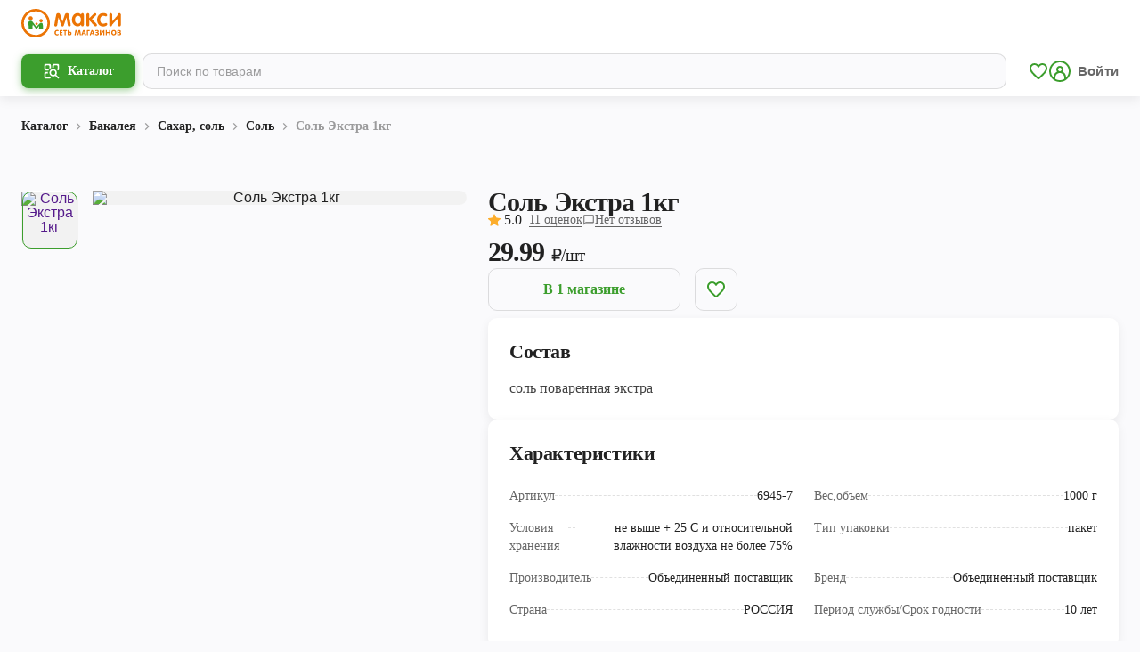

--- FILE ---
content_type: text/html; charset=utf-8
request_url: https://maxi-retail.ru/chepetsk/catalog/779/2218
body_size: 31525
content:
<!DOCTYPE html><html><head><meta charSet="utf-8"/><meta name="viewport" content="width=device-width"/><meta property="og:image:alt" content="maxi-retail logo"/><meta property="og:image:width" content="1200"/><meta property="og:image:height" content="600"/><title>Соль Экстра 1кг</title><meta name="robots" content="index,follow"/><meta name="googlebot" content="index,follow"/><meta name="description" content="Соль поваренная."/><meta property="og:title" content="Соль Экстра 1кг"/><meta property="og:description" content="Соль поваренная."/><meta property="og:url" content="https://maxi-retail.ru/catalog/779/2218"/><meta property="og:image" content="https://maxi.today/api/imageResources/DELIVERY_IMAGE/246ba7cd-376d-4d49-8007-b69f076e201c.jpg"/><meta property="og:site_name" content="Соль Экстра 1кг | Торговая сеть Макси"/><link rel="canonical" href="https://maxi-retail.ru/catalog/779/2218"/><meta name="next-head-count" content="15"/><link rel="icon" type="image/png" sizes="48x48" href="/icons/favicon-48x48.png"/><link rel="icon" type="image/png" sizes="32x32" href="/icons/favicon-32x32.png"/><link rel="icon" type="image/png" sizes="16x16" href="/icons/favicon-16x16.png"/><link rel="icon" type="image/svg+xml" href="/icons/favicon.svg"/><link rel="icon" type="image/x-icon" href="/icons/favicon.ico"/><link rel="shortcut icon" type="image/x-icon" href="/icons/favicon.ico"/><meta name="theme-color" content="#ffffff"/><meta property="og:site_name" content="Макси"/><meta name="format-detection" content="telephone=no"/><meta name="apple-itunes-app" content="app-id=1097730072, app-argument=https://redirect.appmetrica.yandex.com/serve/27834671328953164?utm_source=site&amp;utm_medium=smart-banner&amp;utm_campaign=prod-mp"/><script>
              (function(w,d,s,l,i){w[l]=w[l]||[];w[l].push({'gtm.start':
              new Date().getTime(),event:'gtm.js'});var f=d.getElementsByTagName(s)[0],
              j=d.createElement(s),dl=l!='dataLayer'?'&l='+l:'';j.async=true;j.src=
              'https://www.googletagmanager.com/gtm.js?id='+i+dl;f.parentNode.insertBefore(j,f);
              })(window,document,'script','dataLayer','GTM-W64BZVJ');
          </script><noscript>
            <iframe src="https://www.googletagmanager.com/ns.html?id=GTM-PSRBQ8B"
            height="0" width="0" style="display:none;visibility:hidden"></iframe> 
          </noscript><link rel="preload" href="/_next/static/css/dfda13f1994ec98f.css" as="style"/><link rel="stylesheet" href="/_next/static/css/dfda13f1994ec98f.css" data-n-g=""/><link rel="preload" href="/_next/static/css/405c441d281499f0.css" as="style"/><link rel="stylesheet" href="/_next/static/css/405c441d281499f0.css" data-n-p=""/><link rel="preload" href="/_next/static/css/2e7ac8e479ebfe58.css" as="style"/><link rel="stylesheet" href="/_next/static/css/2e7ac8e479ebfe58.css" data-n-p=""/><link rel="preload" href="/_next/static/css/7788858817a65d94.css" as="style"/><link rel="stylesheet" href="/_next/static/css/7788858817a65d94.css" data-n-p=""/><noscript data-n-css=""></noscript><script defer="" nomodule="" src="/_next/static/chunks/polyfills-42372ed130431b0a.js"></script><script src="/_next/static/chunks/webpack-2322c7238647f10d.js" defer=""></script><script src="/_next/static/chunks/framework-945b357d4a851f4b.js" defer=""></script><script src="/_next/static/chunks/main-be2072baf0dae7aa.js" defer=""></script><script src="/_next/static/chunks/pages/_app-42a55b35aa3634bd.js" defer=""></script><script src="/_next/static/chunks/8156-a89d021dd7866895.js" defer=""></script><script src="/_next/static/chunks/2181-7455d864b1952263.js" defer=""></script><script src="/_next/static/chunks/1786-0e1ce80209eb4d6b.js" defer=""></script><script src="/_next/static/chunks/3332-0b8f61d661291340.js" defer=""></script><script src="/_next/static/chunks/6488-53914a571518189f.js" defer=""></script><script src="/_next/static/chunks/9332-c2ce3def78ccfc70.js" defer=""></script><script src="/_next/static/chunks/9649-69105eccd5bf8840.js" defer=""></script><script src="/_next/static/chunks/6778-ef125660549bc825.js" defer=""></script><script src="/_next/static/chunks/9748-503400547de12795.js" defer=""></script><script src="/_next/static/chunks/9553-9fe5024ed8a627eb.js" defer=""></script><script src="/_next/static/chunks/6149-dd5950a1134363bc.js" defer=""></script><script src="/_next/static/chunks/pages/catalog/%5BcategoryId%5D/%5BproductId%5D-d1fb11931c9c6f1b.js" defer=""></script><script src="/_next/static/ZIl8nBuSPf4eH0flB535L/_buildManifest.js" defer=""></script><script src="/_next/static/ZIl8nBuSPf4eH0flB535L/_ssgManifest.js" defer=""></script><style data-styled="" data-styled-version="5.3.3">.hNQmZZ{font-family:Nunito;font-style:normal;-webkit-transition:0.2s all;transition:0.2s all;font-weight:bold;font-size:13px;line-height:16px;-webkit-letter-spacing:0px;-moz-letter-spacing:0px;-ms-letter-spacing:0px;letter-spacing:0px;color:#FFFFFF;}/*!sc*/
@media only screen and (min-width:992px){.hNQmZZ{font-size:14px;line-height:20px;-webkit-letter-spacing:0px;-moz-letter-spacing:0px;-ms-letter-spacing:0px;letter-spacing:0px;}}/*!sc*/
.hweIIw{font-family:Nunito;font-style:normal;-webkit-transition:0.2s all;transition:0.2s all;font-weight:bold;font-size:15px;line-height:18px;-webkit-letter-spacing:0px;-moz-letter-spacing:0px;-ms-letter-spacing:0px;letter-spacing:0px;color:rgba(0,0,0,0.87);}/*!sc*/
@media only screen and (min-width:992px){.hweIIw{font-size:16px;line-height:22px;-webkit-letter-spacing:0px;-moz-letter-spacing:0px;-ms-letter-spacing:0px;letter-spacing:0px;}}/*!sc*/
.eIXxjy{font-family:Nunito;font-style:normal;-webkit-transition:0.2s all;transition:0.2s all;font-weight:bold;font-size:15px;line-height:20px;-webkit-letter-spacing:-0.3px;-moz-letter-spacing:-0.3px;-ms-letter-spacing:-0.3px;letter-spacing:-0.3px;color:rgba(0,0,0,0.87);}/*!sc*/
@media only screen and (min-width:992px){.eIXxjy{font-size:18px;line-height:22px;-webkit-letter-spacing:-0.4px;-moz-letter-spacing:-0.4px;-ms-letter-spacing:-0.4px;letter-spacing:-0.4px;}}/*!sc*/
.jtYORM{font-family:Nunito;font-style:normal;-webkit-transition:0.2s all;transition:0.2s all;font-weight:normal;font-size:11px;line-height:14px;-webkit-letter-spacing:0px;-moz-letter-spacing:0px;-ms-letter-spacing:0px;letter-spacing:0px;color:rgba(0,0,0,0.87);}/*!sc*/
@media only screen and (min-width:992px){.jtYORM{font-size:13px;line-height:16px;-webkit-letter-spacing:0px;-moz-letter-spacing:0px;-ms-letter-spacing:0px;letter-spacing:0px;}}/*!sc*/
.bWjsLY{font-family:Nunito;font-style:normal;-webkit-transition:0.2s all;transition:0.2s all;font-weight:bold;font-size:14px;line-height:20px;-webkit-letter-spacing:0px;-moz-letter-spacing:0px;-ms-letter-spacing:0px;letter-spacing:0px;color:rgba(0,0,0,0.87);}/*!sc*/
@media only screen and (min-width:992px){.bWjsLY{font-size:16px;line-height:20px;-webkit-letter-spacing:0px;-moz-letter-spacing:0px;-ms-letter-spacing:0px;letter-spacing:0px;}}/*!sc*/
.emsqhQ{font-family:Nunito;font-style:normal;-webkit-transition:0.2s all;transition:0.2s all;font-weight:bold;font-size:13px;line-height:16px;-webkit-letter-spacing:0px;-moz-letter-spacing:0px;-ms-letter-spacing:0px;letter-spacing:0px;color:rgba(0,0,0,0.87);}/*!sc*/
@media only screen and (min-width:992px){.emsqhQ{font-size:14px;line-height:20px;-webkit-letter-spacing:0px;-moz-letter-spacing:0px;-ms-letter-spacing:0px;letter-spacing:0px;}}/*!sc*/
.gFVpGc{font-family:Nunito;font-style:normal;-webkit-transition:0.2s all;transition:0.2s all;font-weight:bold;font-size:13px;line-height:16px;-webkit-letter-spacing:0px;-moz-letter-spacing:0px;-ms-letter-spacing:0px;letter-spacing:0px;color:rgba(0,0,0,0.38);}/*!sc*/
@media only screen and (min-width:992px){.gFVpGc{font-size:14px;line-height:20px;-webkit-letter-spacing:0px;-moz-letter-spacing:0px;-ms-letter-spacing:0px;letter-spacing:0px;}}/*!sc*/
.dWQghV{font-family:Nunito;font-style:normal;-webkit-transition:0.2s all;transition:0.2s all;font-weight:bold;font-size:20px;line-height:24px;-webkit-letter-spacing:-0.4px;-moz-letter-spacing:-0.4px;-ms-letter-spacing:-0.4px;letter-spacing:-0.4px;color:rgba(0,0,0,0.87);}/*!sc*/
@media only screen and (min-width:992px){.dWQghV{font-size:30px;line-height:36px;-webkit-letter-spacing:-0.9px;-moz-letter-spacing:-0.9px;-ms-letter-spacing:-0.9px;letter-spacing:-0.9px;}}/*!sc*/
.fAJaya{font-family:Nunito;font-style:normal;-webkit-transition:0.2s all;transition:0.2s all;font-weight:normal;font-size:14px;line-height:20px;-webkit-letter-spacing:0px;-moz-letter-spacing:0px;-ms-letter-spacing:0px;letter-spacing:0px;color:rgba(0,0,0,0.87);}/*!sc*/
@media only screen and (min-width:992px){.fAJaya{font-size:16px;line-height:20px;-webkit-letter-spacing:0px;-moz-letter-spacing:0px;-ms-letter-spacing:0px;letter-spacing:0px;}}/*!sc*/
.iFTOPL{font-family:Nunito;font-style:normal;-webkit-transition:0.2s all;transition:0.2s all;font-weight:normal;font-size:13px;line-height:16px;-webkit-letter-spacing:0px;-moz-letter-spacing:0px;-ms-letter-spacing:0px;letter-spacing:0px;color:rgba(0,0,0,0.6);}/*!sc*/
@media only screen and (min-width:992px){.iFTOPL{font-size:14px;line-height:20px;-webkit-letter-spacing:0px;-moz-letter-spacing:0px;-ms-letter-spacing:0px;letter-spacing:0px;}}/*!sc*/
.jJjSCn{font-family:Nunito;font-style:normal;-webkit-transition:0.2s all;transition:0.2s all;font-weight:bold;font-size:17px;line-height:20px;-webkit-letter-spacing:-0.3px;-moz-letter-spacing:-0.3px;-ms-letter-spacing:-0.3px;letter-spacing:-0.3px;color:rgba(0,0,0,0.87);}/*!sc*/
@media only screen and (min-width:992px){.jJjSCn{font-size:22px;line-height:28px;-webkit-letter-spacing:-0.4px;-moz-letter-spacing:-0.4px;-ms-letter-spacing:-0.4px;letter-spacing:-0.4px;}}/*!sc*/
.hHNpkm{font-family:Nunito;font-style:normal;-webkit-transition:0.2s all;transition:0.2s all;font-weight:normal;font-size:15px;line-height:18px;-webkit-letter-spacing:0px;-moz-letter-spacing:0px;-ms-letter-spacing:0px;letter-spacing:0px;color:rgba(0,0,0,0.74);}/*!sc*/
@media only screen and (min-width:992px){.hHNpkm{font-size:16px;line-height:22px;-webkit-letter-spacing:0px;-moz-letter-spacing:0px;-ms-letter-spacing:0px;letter-spacing:0px;}}/*!sc*/
.fdJFhe{font-family:Nunito;font-style:normal;-webkit-transition:0.2s all;transition:0.2s all;font-weight:normal;font-size:13px;line-height:16px;-webkit-letter-spacing:0px;-moz-letter-spacing:0px;-ms-letter-spacing:0px;letter-spacing:0px;color:rgba(0,0,0,0.87);}/*!sc*/
@media only screen and (min-width:992px){.fdJFhe{font-size:14px;line-height:20px;-webkit-letter-spacing:0px;-moz-letter-spacing:0px;-ms-letter-spacing:0px;letter-spacing:0px;}}/*!sc*/
.iHRtMX{font-family:Nunito;font-style:normal;-webkit-transition:0.2s all;transition:0.2s all;font-weight:bold;font-size:22px;line-height:24px;-webkit-letter-spacing:-0.6px;-moz-letter-spacing:-0.6px;-ms-letter-spacing:-0.6px;letter-spacing:-0.6px;color:rgba(0,0,0,0.87);}/*!sc*/
@media only screen and (min-width:992px){.iHRtMX{font-size:40px;line-height:44px;-webkit-letter-spacing:-0.9px;-moz-letter-spacing:-0.9px;-ms-letter-spacing:-0.9px;letter-spacing:-0.9px;}}/*!sc*/
.cSDeHh{font-family:Nunito;font-style:normal;-webkit-transition:0.2s all;transition:0.2s all;font-weight:normal;font-size:11px;line-height:14px;-webkit-letter-spacing:0px;-moz-letter-spacing:0px;-ms-letter-spacing:0px;letter-spacing:0px;color:rgba(0,0,0,0.6);}/*!sc*/
@media only screen and (min-width:992px){.cSDeHh{font-size:13px;line-height:16px;-webkit-letter-spacing:0px;-moz-letter-spacing:0px;-ms-letter-spacing:0px;letter-spacing:0px;}}/*!sc*/
.eMtQdC{font-family:Nunito;font-style:normal;-webkit-transition:0.2s all;transition:0.2s all;font-weight:bold;font-size:10px;line-height:12px;-webkit-letter-spacing:0px;-moz-letter-spacing:0px;-ms-letter-spacing:0px;letter-spacing:0px;color:#FCAD2C;}/*!sc*/
@media only screen and (min-width:992px){.eMtQdC{font-size:12px;line-height:14px;-webkit-letter-spacing:0px;-moz-letter-spacing:0px;-ms-letter-spacing:0px;letter-spacing:0px;}}/*!sc*/
.furOqE{font-family:Nunito;font-style:normal;-webkit-transition:0.2s all;transition:0.2s all;font-weight:bold;font-size:16px;line-height:20px;-webkit-letter-spacing:-0.3px;-moz-letter-spacing:-0.3px;-ms-letter-spacing:-0.3px;letter-spacing:-0.3px;color:rgba(0,0,0,0.87);}/*!sc*/
@media only screen and (min-width:992px){.furOqE{font-size:19px;line-height:22px;-webkit-letter-spacing:-0.4px;-moz-letter-spacing:-0.4px;-ms-letter-spacing:-0.4px;letter-spacing:-0.4px;}}/*!sc*/
data-styled.g3[id="sc-bdvvtL"]{content:"hNQmZZ,hweIIw,eIXxjy,jtYORM,bWjsLY,emsqhQ,gFVpGc,dWQghV,fAJaya,iFTOPL,jJjSCn,hHNpkm,fdJFhe,iHRtMX,cSDeHh,eMtQdC,furOqE,"}/*!sc*/
.kOtvny{width:100%;max-width:1280px;padding:0 16px;margin:0 auto;}/*!sc*/
@media only screen and (min-width:768px){.kOtvny{padding:0 24px;}}/*!sc*/
data-styled.g30[id="sc-bBHxTw"]{content:"kOtvny,"}/*!sc*/
.eacKZD{font-family:'Nunito';font-style:normal;display:-webkit-box;display:-webkit-flex;display:-ms-flexbox;display:flex;-webkit-flex-direction:column;-ms-flex-direction:column;flex-direction:column;}/*!sc*/
data-styled.g61[id="sc-iNGGcK"]{content:"eacKZD,"}/*!sc*/
.cFPxtS{display:-webkit-box;display:-webkit-flex;display:-ms-flexbox;display:flex;-webkit-flex-direction:row;-ms-flex-direction:row;flex-direction:row;-webkit-align-items:center;-webkit-box-align:center;-ms-flex-align:center;align-items:center;gap:4px;}/*!sc*/
.cFPxtS > span:first-child{-webkit-text-decoration-line:line-through;text-decoration-line:line-through;}/*!sc*/
@media only screen and (min-width:992px){.cFPxtS{gap:8px;}.cFPxtS > span:nth-child(1){font-size:18px;line-height:22px;-webkit-letter-spacing:-0.4px;-moz-letter-spacing:-0.4px;-ms-letter-spacing:-0.4px;letter-spacing:-0.4px;}}/*!sc*/
.gIrJgr{display:-webkit-box;display:-webkit-flex;display:-ms-flexbox;display:flex;-webkit-flex-direction:row;-ms-flex-direction:row;flex-direction:row;-webkit-align-items:center;-webkit-box-align:center;-ms-flex-align:center;align-items:center;gap:4px;}/*!sc*/
.gIrJgr > span:first-child{-webkit-text-decoration-line:line-through;text-decoration-line:line-through;}/*!sc*/
@media only screen and (min-width:992px){.gIrJgr{gap:8px;}.gIrJgr > span:nth-child(1){font-size:19px;line-height:22px;-webkit-letter-spacing:-0.4px;-moz-letter-spacing:-0.4px;-ms-letter-spacing:-0.4px;letter-spacing:-0.4px;}}/*!sc*/
.bdjJyn{display:-webkit-box;display:-webkit-flex;display:-ms-flexbox;display:flex;-webkit-flex-direction:row;-ms-flex-direction:row;flex-direction:row;-webkit-align-items:center;-webkit-box-align:center;-ms-flex-align:center;align-items:center;gap:4px;}/*!sc*/
.bdjJyn > span:first-child{-webkit-text-decoration-line:line-through;text-decoration-line:line-through;}/*!sc*/
data-styled.g62[id="sc-jeraig"]{content:"cFPxtS,gIrJgr,bdjJyn,"}/*!sc*/
.fKjKdJ{display:-webkit-box;display:-webkit-flex;display:-ms-flexbox;display:flex;-webkit-align-items:flex-end;-webkit-box-align:flex-end;-ms-flex-align:flex-end;align-items:flex-end;}/*!sc*/
.fKjKdJ span:last-child{margin-bottom:1px;}/*!sc*/
@media only screen and (min-width:992px){.fKjKdJ > span:nth-child(1){font-size:24px;line-height:30px;-webkit-letter-spacing:-0.4px;-moz-letter-spacing:-0.4px;-ms-letter-spacing:-0.4px;letter-spacing:-0.4px;}.fKjKdJ > span:last-child{font-size:18px;line-height:22px;-webkit-letter-spacing:-0.4px;-moz-letter-spacing:-0.4px;-ms-letter-spacing:-0.4px;letter-spacing:-0.4px;margin-bottom:3px;}}/*!sc*/
.ejKykO{display:-webkit-box;display:-webkit-flex;display:-ms-flexbox;display:flex;-webkit-align-items:flex-end;-webkit-box-align:flex-end;-ms-flex-align:flex-end;align-items:flex-end;}/*!sc*/
.ejKykO span:last-child{margin-bottom:1px;}/*!sc*/
@media only screen and (min-width:992px){.ejKykO > span:nth-child(1){font-size:30px;line-height:36px;-webkit-letter-spacing:-0.9px;-moz-letter-spacing:-0.9px;-ms-letter-spacing:-0.9px;letter-spacing:-0.9px;}.ejKykO > span:last-child{font-size:19px;line-height:22px;-webkit-letter-spacing:-0.4px;-moz-letter-spacing:-0.4px;-ms-letter-spacing:-0.4px;letter-spacing:-0.4px;margin-bottom:3px;}}/*!sc*/
.OGoAK{display:-webkit-box;display:-webkit-flex;display:-ms-flexbox;display:flex;-webkit-align-items:flex-end;-webkit-box-align:flex-end;-ms-flex-align:flex-end;align-items:flex-end;}/*!sc*/
.OGoAK span:last-child{margin-bottom:1px;}/*!sc*/
data-styled.g63[id="sc-eJwWfJ"]{content:"fKjKdJ,ejKykO,OGoAK,"}/*!sc*/
.iazSeV{display:-webkit-box;display:-webkit-flex;display:-ms-flexbox;display:flex;-webkit-align-items:center;-webkit-box-align:center;-ms-flex-align:center;align-items:center;-webkit-box-pack:center;-webkit-justify-content:center;-ms-flex-pack:center;justify-content:center;border:1px solid transparent;outline:none;-webkit-transition:0.2s all;transition:0.2s all;padding:13px 24px;border-radius:10px;background-color:transparent;border-color:rgba(0,0,0,0.12);}/*!sc*/
@media (hover:hover){.iazSeV:hover{cursor:pointer;}}/*!sc*/
.iazSeV:disabled{pointer-events:none;-webkit-user-select:none;-moz-user-select:none;-ms-user-select:none;user-select:none;}/*!sc*/
.iazSeV .caption{color:#3C9E2D;}/*!sc*/
.iazSeV .content{color:#3C9E2D;}/*!sc*/
.iazSeV:disabled{background-color:transparent;}/*!sc*/
.iazSeV:disabled .caption{color:rgba(0,0,0,0.38);}/*!sc*/
.iazSeV:disabled .content{color:rgba(0,0,0,0.38);}/*!sc*/
@media (hover:hover){.iazSeV:disabled:hover{background-color:transparent;border-color:rgba(0,0,0,0.12);}.iazSeV:disabled:hover .caption{color:rgba(0,0,0,0.38);}.iazSeV:disabled:hover .content{color:rgba(0,0,0,0.38);}}/*!sc*/
@media (hover:hover){.iazSeV:hover{background-color:#46AD35;border-color:#46AD35;}.iazSeV:hover .caption{color:#FFFFFF;}.iazSeV:hover .content{color:#FFFFFF;}}/*!sc*/
data-styled.g72[id="sc-fWCJzd"]{content:"iazSeV,"}/*!sc*/
</style></head><body><div id="__next"><div></div><div class="Layout_pageWrapper__SFNIw"><header class="Header_header__MwWvM"><div class="Header_wrapper__PJAKW Header_address__xpN6x"><div class="Header_container__Aasa1"><a class="Header_logo__V9h3K" href="/chepetsk"><svg xmlns="http://www.w3.org/2000/svg" fill="none" viewBox="0 0 84 24" width="140" height="40"><g><path d="M83.7818 13.1016C83.7818 14.163 83.3717 14.692 82.5415 14.692C81.7048 14.692 81.2864 14.1695 81.2864 13.1164V7.94065L76.4564 13.2769C76.3678 14.2252 75.9577 14.692 75.2407 14.692C74.404 14.692 73.9856 14.1614 73.9856 13.1016V5.1546C73.9856 4.09324 74.404 3.56421 75.2407 3.56421C76.061 3.56421 76.481 4.09488 76.481 5.1546V10.5383L81.27 5.03339C81.3914 4.0523 81.818 3.56257 82.5661 3.56257C83.3799 3.56257 83.7818 4.08505 83.7818 5.13003V13.1016ZM68.9555 3.47412C69.6872 3.47412 70.3648 3.59533 70.9915 3.83609C71.8282 4.15712 72.2466 4.61573 72.2466 5.21028C72.2466 5.91785 71.9168 6.27164 71.2491 6.27164C70.9587 6.27164 70.6207 6.18319 70.2516 6.0063C69.8808 5.8376 69.4624 5.74915 68.9965 5.74915C68.1434 5.74915 67.4757 6.11112 66.9753 6.82524C66.5405 7.45256 66.3239 8.20762 66.3239 9.10027C66.3239 10.0568 66.5339 10.8282 66.9605 11.431C67.4428 12.1222 68.1352 12.4678 69.0539 12.4678C69.3919 12.4678 69.8185 12.363 70.3582 12.1549C70.8898 11.9535 71.2114 11.8503 71.3328 11.8503C71.6379 11.8503 71.8889 11.9551 72.0727 12.1549C72.2581 12.3646 72.3467 12.6217 72.3467 12.9264C72.3467 13.6258 71.7347 14.1646 70.5108 14.5413C70.0203 14.6855 69.4805 14.7575 68.9014 14.7575C67.3001 14.7575 66.0352 14.2023 65.1017 13.1016C64.2157 12.0649 63.7662 10.7398 63.7662 9.11502C63.7662 7.52462 64.2256 6.19793 65.1509 5.15296C66.1139 4.03756 67.3854 3.47412 68.9555 3.47412ZM63.6267 13.7044C63.6267 13.9943 63.5135 14.2269 63.2888 14.4201C63.064 14.6052 62.7982 14.6937 62.4914 14.6937C62.0403 14.6937 61.6055 14.4611 61.1953 14.0025L57.2595 9.57526V13.0623C57.2595 14.1548 56.8411 14.6937 56.0044 14.6937C55.1759 14.6937 54.7641 14.1548 54.7641 13.0623V5.16934C54.7641 4.09324 55.1742 3.56257 56.0044 3.56257C56.8411 3.56257 57.2595 4.10143 57.2595 5.19391V7.70152L60.8492 4.14893C61.2511 3.75584 61.6547 3.56257 62.0485 3.56257C62.3536 3.56257 62.6112 3.65101 62.8212 3.84428C63.023 4.03756 63.1264 4.28651 63.1264 4.59116C63.1264 4.96133 62.9246 5.32985 62.5308 5.7082L59.4153 8.58598L63.1264 12.4678C63.4578 12.8117 63.6267 13.2228 63.6267 13.7044ZM47.6323 5.81303C46.7628 5.81303 46.1114 6.175 45.6767 6.89731C45.3059 7.50824 45.1139 8.26331 45.1139 9.17889C45.1139 10.0224 45.3157 10.7382 45.6931 11.3327C46.1607 12.0321 46.7956 12.3859 47.5929 12.3859C48.4706 12.3859 49.1384 12.0403 49.5896 11.3573C49.9767 10.7709 50.1687 10.024 50.1687 9.09864C50.1687 8.1978 49.9833 7.45092 49.606 6.85636C49.1531 6.15862 48.4936 5.81303 47.6323 5.81303ZM52.6378 13.0607C52.6378 14.1532 52.2359 14.692 51.4221 14.692C50.9152 14.692 50.5936 14.4758 50.4394 14.0418C50.4066 13.8649 50.3344 13.6241 50.2458 13.3178H50.2048C49.4796 14.2334 48.5625 14.692 47.4518 14.692C46.7677 14.692 46.1393 14.5626 45.552 14.2989C44.5381 13.8321 43.7735 13.118 43.2584 12.1533C42.776 11.2688 42.5414 10.2402 42.5414 9.07571C42.5414 7.94229 42.7908 6.91369 43.2978 5.99811C43.8293 5.03339 44.5939 4.32582 45.5914 3.87704C46.1787 3.6117 46.7742 3.47576 47.3862 3.47576C48.5051 3.47576 49.4468 3.91799 50.2196 4.79426H50.2442V4.77788C50.2852 4.62556 50.341 4.45686 50.4214 4.25539C50.5903 3.7886 50.9283 3.56421 51.4189 3.56421C52.2326 3.56421 52.6346 4.09488 52.6346 5.17098V13.0607H52.6378ZM41.5538 13.6405C41.5538 13.9861 41.4324 14.2596 41.1912 14.4594C40.9582 14.6527 40.6596 14.7575 40.3135 14.7575C39.6211 14.7575 39.2028 14.3235 39.0584 13.4636L38.0199 7.10696C37.9953 7.13153 37.2635 9.31647 35.8231 13.6569C35.5901 14.3874 35.1865 14.7575 34.632 14.7575C34.0692 14.7575 33.6739 14.3874 33.4327 13.6569L31.2753 7.10696C31.2506 7.13153 30.8963 9.26079 30.2203 13.48C30.0842 14.3317 29.6642 14.7575 28.9653 14.7575C28.6191 14.7575 28.3205 14.6527 28.0793 14.4594C27.8463 14.258 27.7249 13.9927 27.7249 13.6552C27.7249 13.4063 27.8135 12.8281 27.9825 11.9191L29.3262 4.93512C29.4952 4.01954 30.0349 3.56093 30.9439 3.56093C31.838 3.56093 32.4171 3.96221 32.6829 4.76642L34.591 10.689H34.6631L36.6024 4.77461C36.8681 3.96221 37.4473 3.56093 38.3414 3.56093C39.2438 3.56093 39.7819 4.01954 39.9591 4.92693L41.2946 11.9027C41.4652 12.8117 41.5538 13.3915 41.5538 13.6405Z"></path><path d="M30.0677 22.3292C29.3984 22.3292 28.8651 22.1065 28.4681 21.661C28.0859 21.2351 27.8955 20.6848 27.8955 20.0083C27.8955 19.3483 28.0924 18.7979 28.4862 18.3557C28.8914 17.8971 29.423 17.6694 30.0809 17.6694C30.3171 17.6694 30.5402 17.7022 30.7502 17.7661C31.0144 17.848 31.2014 17.9626 31.3162 18.1133C31.3802 18.1985 31.413 18.2853 31.413 18.3737C31.413 18.49 31.3704 18.5948 31.2851 18.6866C31.1998 18.7783 31.098 18.8225 30.9816 18.8225C30.8716 18.8225 30.7404 18.793 30.5862 18.7308C30.4319 18.6702 30.2662 18.6391 30.0874 18.6391C29.7232 18.6391 29.4427 18.7848 29.2474 19.0764C29.0768 19.3286 28.9915 19.6464 28.9915 20.0296C28.9915 20.4063 29.0834 20.7143 29.2655 20.9518C29.464 21.2187 29.7478 21.353 30.1169 21.353C30.2794 21.353 30.4598 21.317 30.6584 21.2433C30.8569 21.1696 30.9914 21.1336 31.0603 21.1336C31.1735 21.1336 31.2703 21.1794 31.3491 21.2712C31.4294 21.3629 31.4688 21.4644 31.4688 21.5774C31.4688 21.6757 31.436 21.7691 31.372 21.8575C31.1423 22.1736 30.7092 22.3292 30.0677 22.3292Z"></path><path d="M34.0184 17.7856C34.4974 17.7856 34.737 17.9445 34.737 18.259C34.737 18.5702 34.4974 18.7258 34.0184 18.7258H33.1915V19.5153H33.9035C34.3826 19.5153 34.6221 19.6692 34.6221 19.9804C34.6221 20.2916 34.3826 20.4456 33.9035 20.4456H33.1915V21.2907H34.0495C34.5286 21.2907 34.7681 21.4447 34.7681 21.7559C34.7681 22.0655 34.5286 22.2211 34.0495 22.2211H32.8683C32.614 22.2211 32.4352 22.1768 32.3335 22.09C32.2317 22.0032 32.1809 21.8345 32.1809 21.5823V18.4981C32.1809 18.2344 32.2317 18.0493 32.3335 17.9445C32.4352 17.8397 32.6173 17.7856 32.8798 17.7856H34.0184Z"></path><path d="M36.3234 18.7274C35.9575 18.7274 35.7311 18.7176 35.6425 18.6963C35.3702 18.639 35.2357 18.4932 35.2357 18.259C35.2357 17.9429 35.4752 17.7856 35.9542 17.7856H37.713C38.1904 17.7856 38.43 17.9445 38.43 18.259C38.43 18.4932 38.2938 18.639 38.0231 18.6963C37.9345 18.7176 37.7064 18.7274 37.3422 18.7274V21.5528C37.3422 22.0294 37.1732 22.2686 36.8369 22.2686C36.4973 22.2686 36.3267 22.0311 36.3267 21.5528V18.7274H36.3234Z"></path><path d="M40.0444 19.2075H40.7252C41.2076 19.2075 41.5849 19.3386 41.8589 19.599C42.1329 19.8594 42.2691 20.2312 42.2691 20.7128C42.2691 21.191 42.1165 21.5645 41.813 21.8363C41.5209 22.0919 41.1321 22.2196 40.6448 22.2196H39.7327C39.4685 22.2196 39.2864 22.1672 39.1863 22.0607C39.0846 21.9559 39.0338 21.7725 39.0338 21.5071V18.4459C39.0338 17.9676 39.2027 17.7285 39.5391 17.7285C39.8754 17.7285 40.0444 17.9676 40.0444 18.4459V19.2075ZM40.0444 20.1248V21.2909H40.4824C40.9451 21.2909 41.1764 21.0977 41.1764 20.7128C41.1764 20.3197 40.9451 20.1248 40.4824 20.1248H40.0444Z"></path><path d="M47.4518 20.8172H47.4764L48.0621 18.3276C48.1031 18.1524 48.1884 18.0099 48.3197 17.8985C48.4509 17.7871 48.6068 17.7314 48.7856 17.7314C48.989 17.7314 49.1629 17.797 49.309 17.9264C49.455 18.0557 49.5436 18.2212 49.5764 18.4243L50.0636 21.4495C50.0883 21.5985 50.0997 21.7099 50.0997 21.7869C50.0997 22.1079 49.9488 22.2684 49.6453 22.2684C49.4681 22.2684 49.3369 22.1996 49.2565 22.0637C49.199 21.9752 49.1547 21.8278 49.1236 21.6247L48.7397 19.2006L48.7233 19.2023L48.1507 21.4429C48.09 21.6706 48.0211 21.836 47.944 21.9359C47.8308 22.0768 47.6716 22.1472 47.4633 22.1472C47.2565 22.1472 47.0958 22.0768 46.9826 21.9359C46.9054 21.8393 46.8382 21.6755 46.7758 21.4429L46.1983 19.2023H46.1885L45.8112 21.6263C45.78 21.8344 45.734 21.9834 45.6783 22.0719C45.5929 22.2029 45.4617 22.27 45.2829 22.27C44.9777 22.27 44.8251 22.1095 44.8251 21.7885C44.8251 21.741 44.8399 21.628 44.8678 21.4511L45.3551 18.4259C45.3862 18.2228 45.4748 18.0574 45.6192 17.928C45.7636 17.7986 45.9358 17.7331 46.1376 17.7331C46.3197 17.7331 46.4756 17.7871 46.6019 17.8969C46.7299 18.0066 46.8169 18.1507 46.8611 18.3293L47.4518 20.8172Z"></path><path d="M52.5558 17.7251C52.9167 17.7251 53.1661 17.9184 53.3039 18.3082L54.4228 21.4922C54.472 21.6298 54.4967 21.7347 54.4967 21.8084C54.4967 21.9459 54.4491 22.0573 54.3506 22.1425C54.2538 22.2277 54.1357 22.2686 53.9979 22.2686C53.7436 22.2686 53.5648 22.1097 53.4631 21.792L53.299 21.2728H51.7289L51.5468 21.828C51.45 22.1212 51.2876 22.2686 51.0596 22.2686C50.9168 22.2686 50.802 22.226 50.7117 22.1392C50.6232 22.0524 50.5789 21.9378 50.5789 21.7953C50.5789 21.6904 50.5953 21.5938 50.6281 21.5037L51.7831 18.3803C51.9455 17.9429 52.2031 17.7251 52.5558 17.7251ZM52.5246 18.8241L52.0193 20.3785H53.0234L52.5361 18.8241H52.5246Z"></path><path d="M55.1332 21.5528V18.4965C55.1332 18.2328 55.184 18.0493 55.2858 17.9445C55.3875 17.8397 55.5696 17.7856 55.8321 17.7856H56.969C57.4481 17.7856 57.6876 17.9445 57.6876 18.259C57.6876 18.5702 57.4481 18.7258 56.969 18.7258H56.1422V21.5512C56.1422 22.0278 55.9732 22.2669 55.6369 22.2669C55.3022 22.2685 55.1332 22.0294 55.1332 21.5528Z"></path><path d="M59.6104 17.7251C59.9714 17.7251 60.2207 17.9184 60.3586 18.3082L61.4775 21.4922C61.5267 21.6298 61.5513 21.7347 61.5513 21.8084C61.5513 21.9459 61.5037 22.0573 61.4053 22.1425C61.3085 22.2277 61.1904 22.2686 61.0525 22.2686C60.7982 22.2686 60.6194 22.1097 60.5177 21.792L60.3536 21.2728H58.7836L58.6014 21.828C58.5047 22.1212 58.3422 22.2686 58.1142 22.2686C57.9715 22.2686 57.8566 22.226 57.7664 22.1392C57.6778 22.0524 57.6335 21.9378 57.6335 21.7953C57.6335 21.6904 57.6499 21.5938 57.6827 21.5037L58.8377 18.3803C58.9985 17.9429 59.2561 17.7251 59.6104 17.7251ZM59.5793 18.8241L59.0739 20.3785H60.078L59.5907 18.8241H59.5793Z"></path><path d="M64.5553 19.8476V19.8656C65.0295 20.0556 65.2674 20.393 65.2674 20.8779C65.2674 21.8033 64.6849 22.2668 63.5201 22.2668C63.1509 22.2668 62.8392 22.2242 62.5833 22.1407C62.2059 22.0162 62.0173 21.8082 62.0173 21.5183C62.0173 21.2644 62.1584 21.1366 62.4373 21.1366C62.5538 21.1366 62.6735 21.1612 62.79 21.2071C62.9639 21.2775 63.0738 21.3201 63.1181 21.3316C63.2116 21.3561 63.3511 21.3676 63.5365 21.3676C63.9877 21.3676 64.2124 21.194 64.2124 20.8484C64.2124 20.6993 64.1599 20.5716 64.0533 20.4668C63.9729 20.3816 63.8548 20.3324 63.7006 20.3161C63.6645 20.3128 63.5348 20.3095 63.3117 20.3095C62.8901 20.3095 62.6784 20.1687 62.6784 19.8902C62.6784 19.7641 62.7375 19.6625 62.8556 19.5807C62.9442 19.5201 63.0623 19.484 63.2084 19.4709C63.2363 19.4676 63.3626 19.4644 63.5857 19.4644C63.7399 19.4644 63.8679 19.4349 63.9696 19.3743C64.0943 19.2973 64.1583 19.1892 64.1583 19.0483C64.1583 18.7306 63.9549 18.5717 63.5496 18.5717C63.4233 18.5717 63.2609 18.5979 63.0607 18.6536C62.8606 18.7077 62.708 18.7355 62.6063 18.7355C62.3257 18.7355 62.1863 18.6077 62.1863 18.3522C62.1863 18.2671 62.224 18.1835 62.3027 18.1033C62.5423 17.851 62.9656 17.7266 63.5742 17.7266C64.6291 17.7266 65.1574 18.1328 65.1574 18.9468C65.1574 19.3759 64.9573 19.674 64.5553 19.8476Z"></path><path d="M68.962 19.5167L67.1311 21.9343C66.9605 22.157 66.7669 22.2684 66.547 22.2684C66.2435 22.2684 66.0909 22.0686 66.0909 21.6689V18.4472C66.0909 17.9706 66.2599 17.7314 66.5963 17.7314C66.9326 17.7314 67.1016 17.9706 67.1016 18.4488V20.5257L68.9686 18.0607C69.1343 17.8412 69.3131 17.7331 69.5035 17.7331C69.8152 17.7331 69.9727 17.9591 69.9727 18.4128V21.5559C69.9727 22.0325 69.8037 22.2717 69.4674 22.2717C69.131 22.2717 68.962 22.0342 68.962 21.5559V19.5167Z"></path><path d="M72.0004 20.4225V21.5526C72.0004 22.0293 71.8314 22.2684 71.4951 22.2684C71.1571 22.2684 70.9898 22.0309 70.9898 21.5526V18.4472C70.9898 17.9706 71.1588 17.7314 71.4951 17.7314C71.8314 17.7314 72.0004 17.9706 72.0004 18.4488V19.4938H73.8625V18.4488C73.8625 17.9706 74.0315 17.7314 74.3679 17.7314C74.7058 17.7314 74.8732 17.9706 74.8732 18.4472V21.5526C74.8732 22.0293 74.7042 22.2684 74.3679 22.2684C74.0315 22.2684 73.8625 22.0293 73.8625 21.5526V20.4225H72.0004Z"></path><path d="M75.6755 20.0065C75.6755 19.3431 75.8625 18.8043 76.2349 18.3866C76.6205 17.9493 77.1422 17.7314 77.7984 17.7314C78.4596 17.7314 78.983 17.9476 79.3685 18.38C79.7409 18.7961 79.928 19.3382 79.928 20.0065C79.928 20.6698 79.7409 21.2103 79.3685 21.6263C78.9797 22.0555 78.4563 22.27 77.7984 22.27C77.1422 22.27 76.6205 22.0538 76.2349 21.6214C75.8625 21.207 75.6755 20.6682 75.6755 20.0065ZM76.7468 20.0179C76.7468 20.3816 76.8288 20.6829 76.9962 20.9204C77.1832 21.1989 77.4506 21.3381 77.7984 21.3381C78.1479 21.3381 78.417 21.2005 78.6073 20.927C78.773 20.6846 78.8566 20.3816 78.8566 20.0179C78.8566 19.6412 78.7779 19.3333 78.6204 19.0909C78.4284 18.8043 78.1561 18.6601 77.7984 18.6601C77.4424 18.6601 77.1701 18.8043 76.9831 19.0909C76.8256 19.3333 76.7468 19.6412 76.7468 20.0179Z"></path><path d="M81.4193 22.2196C81.165 22.2196 80.9862 22.1754 80.8845 22.0886C80.7827 22.0017 80.7319 21.833 80.7319 21.5808V18.4967C80.7319 18.233 80.7827 18.0479 80.8845 17.9431C80.9862 17.8382 81.1683 17.7842 81.4308 17.7842H82.2593C82.6596 17.7842 83.0008 17.8677 83.2814 18.0331C83.621 18.2313 83.7916 18.5163 83.7916 18.8898C83.7916 19.3713 83.6177 19.6972 83.2683 19.8676V19.8856C83.5275 19.9659 83.7145 20.0854 83.8277 20.241C83.9409 20.3966 83.9983 20.6112 83.9983 20.8814C83.9983 21.3302 83.8408 21.6725 83.5291 21.9068C83.2535 22.1131 82.8827 22.2163 82.4151 22.2163H81.4193V22.2196ZM81.7425 18.649V19.5171H82.1805C82.3791 19.5171 82.5201 19.4925 82.6005 19.4434C82.7137 19.3778 82.7712 19.2566 82.7712 19.0781C82.7712 18.7915 82.5743 18.6473 82.1805 18.6473H81.7425V18.649ZM81.7425 20.3065V21.3515H82.2478C82.4627 21.3515 82.6235 21.322 82.7285 21.2663C82.8663 21.1894 82.9352 21.0518 82.9352 20.8536C82.9352 20.6226 82.8696 20.4687 82.7351 20.3917C82.6383 20.3344 82.4693 20.3065 82.2298 20.3065H81.7425Z"></path></g><path d="M12.0209 22.9565C18.0826 22.9565 22.9966 18.0506 22.9966 11.999C22.9966 5.94734 18.0826 1.0415 12.0209 1.0415C5.9591 1.0415 1.04507 5.94734 1.04507 11.999C1.04507 18.0506 5.9591 22.9565 12.0209 22.9565Z" fill="white"></path><path d="M12.0209 24C5.39273 24 0 18.6163 0 11.9992C0 5.38211 5.39273 0 12.0209 0C18.649 0 24.0417 5.38211 24.0417 11.9992C24.0417 18.6163 18.649 24 12.0209 24ZM12.0209 2.08503C6.54445 2.08503 2.09016 6.53354 2.09016 11.9992C2.09016 17.4648 6.54445 21.9133 12.0209 21.9133C17.4973 21.9133 21.9516 17.4648 21.9516 11.9992C21.9516 6.53354 17.4956 2.08503 12.0209 2.08503Z" fill="#EB7405"></path><path d="M18.3504 17.1371L18.037 12.967C17.9829 12.2447 17.3808 11.6862 16.654 11.6862H16.4735C16.1864 11.6862 15.9305 11.7927 15.709 11.945C15.7024 11.9483 15.6959 11.9548 15.6893 11.9581C15.6335 11.9974 15.5728 12.0269 15.5236 12.0728C15.517 12.0793 15.5072 12.0809 15.5006 12.0891L12.664 15.0406L9.30398 10.6511C9.29578 10.6412 9.28429 10.6363 9.27609 10.6265C8.97257 10.2629 8.5214 10.0254 8.0046 10.0254H7.5846C6.62812 10.0254 5.87179 10.8378 5.94398 11.791L6.34429 17.1371H9.25968L9.56484 13.0604L12.1078 16.3837C12.2194 16.5278 12.3884 16.6179 12.5721 16.6277C12.5836 16.6294 12.5951 16.6294 12.6066 16.6294C12.7772 16.6294 12.9412 16.5606 13.0594 16.4361L14.9953 14.4231L14.7952 17.1371H18.3504Z" fill="#399E2C"></path><path d="M16.5736 11.3229C17.3601 11.3229 17.9976 10.6864 17.9976 9.90118C17.9976 9.116 17.3601 8.47949 16.5736 8.47949C15.7871 8.47949 15.1495 9.116 15.1495 9.90118C15.1495 10.6864 15.7871 11.3229 16.5736 11.3229Z" fill="#EB7405"></path><path d="M7.80282 9.63574C8.77079 9.63574 9.55501 8.85283 9.55501 7.88647C9.55501 6.92012 8.77079 6.13721 7.80282 6.13721C6.83485 6.13721 6.05063 6.92012 6.05063 7.88647C6.05063 8.85283 6.83485 9.63574 7.80282 9.63574Z" fill="#EB7405"></path><path d="M12.8051 13.5698C13.3687 13.5698 13.8255 13.1136 13.8255 12.551C13.8255 11.9883 13.3687 11.5322 12.8051 11.5322C12.2415 11.5322 11.7846 11.9883 11.7846 12.551C11.7846 13.1136 12.2415 13.5698 12.8051 13.5698Z" fill="#EB7405"></path></svg></a><nav class="Navigation_navigation__oP3Tz"><ul class="Navigation_list__4ZC2L"></ul></nav></div></div><div class="Header_wrapper__PJAKW"><div class="Header_container__Aasa1 Header_container_bar__Woal1"><div class="Tree_tree__8GJTw"><button class="Tree_btn__ZJFKi" disabled=""><span class="Tree_burger__QGWIc"><svg width="20" height="20" viewBox="0 0 20 20" fill="none" xmlns="http://www.w3.org/2000/svg"><path fill-rule="evenodd" clip-rule="evenodd" d="M3.33332 1.66669C2.41285 1.66669 1.66666 2.41288 1.66666 3.33335V7.50002C1.66666 8.4205 2.41285 9.16669 3.33332 9.16669H6.39468C6.97095 7.95361 7.95358 6.97098 9.16666 6.39471V3.33335C9.16666 2.41288 8.42046 1.66669 7.49999 1.66669H3.33332ZM3.33332 4.16669C3.33332 3.70645 3.70642 3.33335 4.16666 3.33335H6.66666C7.12689 3.33335 7.49999 3.70645 7.49999 4.16669V6.66669C7.49999 7.12692 7.12689 7.50002 6.66666 7.50002H4.16666C3.70642 7.50002 3.33332 7.12692 3.33332 6.66669V4.16669ZM11.6667 15.8334C12.5099 15.8334 13.2947 15.5829 13.9505 15.1522L16.8828 18.0845C17.2146 18.4163 17.7526 18.4163 18.0845 18.0845C18.4163 17.7527 18.4163 17.2147 18.0845 16.8828L15.1522 13.9506C15.5828 13.2947 15.8333 12.5099 15.8333 11.6667C15.8333 9.3655 13.9678 7.50002 11.6667 7.50002C9.36547 7.50002 7.49999 9.3655 7.49999 11.6667C7.49999 13.9679 9.36547 15.8334 11.6667 15.8334ZM11.6667 14.1667C13.0474 14.1667 14.1667 13.0474 14.1667 11.6667C14.1667 10.286 13.0474 9.16669 11.6667 9.16669C10.2859 9.16669 9.16666 10.286 9.16666 11.6667C9.16666 13.0474 10.2859 14.1667 11.6667 14.1667ZM10.8333 3.33335C10.8333 2.41288 11.5795 1.66669 12.5 1.66669H16.6667C17.5871 1.66669 18.3333 2.41288 18.3333 3.33335V7.50002C18.3333 8.33129 17.7248 9.02042 16.9288 9.14618C16.633 8.52968 16.232 7.97321 15.7491 7.50002H15.8333C16.2936 7.50002 16.6667 7.12692 16.6667 6.66669V4.16669C16.6667 3.70645 16.2936 3.33335 15.8333 3.33335H13.3333C12.8731 3.33335 12.5 3.70645 12.5 4.16669V5.89243C12.2278 5.8535 11.9496 5.83335 11.6667 5.83335C11.3837 5.83335 11.1055 5.8535 10.8333 5.89243V3.33335ZM9.14615 16.9289C8.52965 16.633 7.97318 16.2321 7.49999 15.7492V15.8334C7.49999 16.2936 7.12689 16.6667 6.66666 16.6667H4.16666C3.70642 16.6667 3.33332 16.2936 3.33332 15.8334V13.3334C3.33332 12.8731 3.70642 12.5 4.16666 12.5H5.8924C5.85347 12.2279 5.83332 11.9496 5.83332 11.6667C5.83332 11.3838 5.85347 11.1055 5.8924 10.8334H3.33332C2.41285 10.8334 1.66666 11.5795 1.66666 12.5V16.6667C1.66666 17.5872 2.41285 18.3334 3.33332 18.3334H7.49999C8.33126 18.3334 9.02039 17.7248 9.14615 16.9289Z"></path></svg></span><span color="white-hight" class="sc-bdvvtL hNQmZZ">Каталог</span></button></div><div class="Search_search__mLxj3 Search_delivery_disabled__2esUC"><form class="Control_form__pNCHl" id="newSearch"><input type="text" name="search" autoComplete="off" class="Control_control__hZXhn" placeholder="Поиск по товарам"/></form></div><div class="Header_bar__qzup0"><a class="Favorite_favorite__DHFPS" href="/chepetsk/favourites"><svg width="24" height="24" viewBox="0 0 24 24" fill="none" xmlns="http://www.w3.org/2000/svg"><path d="M2.69133 15.2811C1.04608 13.2001 -0.0820578 10.9619 0.00467644 8.32045L0.00479136 8.31695C0.0858961 5.97219 1.27251 3.71442 3.20158 2.36774C6.13237 0.329405 9.56857 0.749609 11.9993 2.44736C14.428 0.748479 17.8655 0.317916 20.8006 2.3696C22.7518 3.72652 23.9136 5.98473 23.9947 8.31541C24.0878 10.9502 22.9666 13.1835 21.3313 15.2592C19.3834 17.7317 17.0078 19.8118 14.7063 21.9423C13.1801 23.3543 10.8237 23.3558 9.29621 21.9256C7.01212 19.8111 4.62826 17.7311 2.69133 15.2811Z"></path><path fill-rule="evenodd" clip-rule="evenodd" d="M13.4492 20.3816L13.3492 20.4734C12.5895 21.1772 11.4199 21.1772 10.6602 20.4632L10.5503 20.3612C5.3023 15.5162 1.87362 12.3439 2.00357 8.38631C2.06355 6.6523 2.93321 4.98968 4.34267 4.01048C6.33787 2.62236 8.68732 2.77348 10.4752 3.83789C11.0521 4.18134 11.5705 4.61988 11.9997 5.13248C12.4287 4.62011 12.9469 4.18113 13.5235 3.83698C15.3115 2.76977 17.6613 2.61445 19.6568 4.01048C21.0662 4.98968 21.9359 6.6523 21.9959 8.38631C22.1353 12.3287 18.7235 15.4918 13.5095 20.3256L13.4492 20.3816Z"></path><path fill-rule="evenodd" clip-rule="evenodd" d="M12.0103 18.9876L12.0894 18.915C12.0906 18.9139 12.0917 18.9128 12.0929 18.9118C14.758 16.4409 16.794 14.5497 18.1738 12.8035C19.5245 11.0942 20.0435 9.76959 19.9971 8.45699L19.9971 8.45545C19.9578 7.31971 19.3813 6.25439 18.5157 5.65299L18.5103 5.64926C16.8616 4.49586 14.7423 4.97237 13.5332 6.41643L11.9997 8.24789L10.4663 6.41643C9.2614 4.97741 7.13975 4.50089 5.48488 5.65223L5.48379 5.65299C4.61858 6.25409 4.04224 7.31863 4.00243 8.45372C3.95975 9.76928 4.48111 11.0956 5.8291 12.8006C7.2073 14.5438 9.24178 16.4312 11.907 18.8917L11.9105 18.8949L12.0103 18.9876ZM13.4492 20.3816L13.3492 20.4734C12.5895 21.1772 11.4199 21.1772 10.6602 20.4632L10.5503 20.3612C5.3023 15.5162 1.87362 12.3439 2.00357 8.38631C2.06355 6.6523 2.93321 4.98968 4.34267 4.01048C6.33787 2.62236 8.68732 2.77348 10.4752 3.83789C11.0521 4.18134 11.5705 4.61988 11.9997 5.13248C12.4287 4.62011 12.9469 4.18113 13.5235 3.83698C15.3115 2.76977 17.6613 2.61445 19.6568 4.01048C21.0662 4.98968 21.9359 6.6523 21.9959 8.38631C22.1353 12.3287 18.7235 15.4918 13.5095 20.3256L13.4492 20.3816Z"></path></svg></a><span class="Profile_profile__4_r_L"><svg width="24" height="24" viewBox="0 0 24 24" fill="none" xmlns="http://www.w3.org/2000/svg"><path fill-rule="evenodd" clip-rule="evenodd" d="M24 12C24 18.6274 18.6274 24 12 24C5.37258 24 0 18.6274 0 12C0 5.37258 5.37258 0 12 0C18.6274 0 24 5.37258 24 12ZM4.92893 4.92893C3.11929 6.73858 2 9.23858 2 12C2 14.7614 3.11929 17.2614 4.92893 19.0711C4.96391 19.1061 4.99916 19.1408 5.03465 19.1752C5.01174 18.9533 5 18.728 5 18.5C5 15.8316 6.60793 13.5387 8.90774 12.5375C8.34052 11.8471 8 10.9633 8 10C8 7.79086 9.79086 6 12 6C14.2091 6 16 7.79086 16 10C16 10.9633 15.6595 11.8471 15.0923 12.5375C17.3921 13.5387 19 15.8316 19 18.5C19 18.728 18.9883 18.9533 18.9653 19.1752C19.0008 19.1408 19.0361 19.1061 19.0711 19.0711C20.8807 17.2614 22 14.7614 22 12C22 9.23858 20.8807 6.73858 19.0711 4.92893C17.2614 3.11929 14.7614 2 12 2C9.23858 2 6.73858 3.11929 4.92893 4.92893ZM12 12C12.5523 12 13.0523 11.7761 13.4142 11.4142C13.7761 11.0523 14 10.5523 14 10C14 9.44772 13.7761 8.94772 13.4142 8.58579C13.0523 8.22386 12.5523 8 12 8C11.4477 8 10.9477 8.22386 10.5858 8.58579C10.2239 8.94772 10 9.44772 10 10C10 10.5523 10.2239 11.0523 10.5858 11.4142C10.9477 11.7761 11.4477 12 12 12ZM12 14C9.23858 14 7 16.2386 7 19V20.6622C8.47087 21.513 10.1786 22 12 22C13.8214 22 15.5291 21.513 17 20.6622V19C17 16.2386 14.7614 14 12 14Z"></path></svg><i>Войти</i></span></div></div></div></header><div class="LayoutMain_pageContent__SXilx LayoutMain_with_paddings__MTcai"><div class="Panel_panel__m3YIb Detail_panel__FECDY"><div class="sc-bBHxTw kOtvny"><div class="Panel_wrap__N_I9U"><img class="Panel_image__pXhTK no-js-246ba7cd-376d-4d49-8007-b69f076e201c" src="/images/defaultIcon.svg" style="background:var(--border-soft);text-align:center" alt="Соль Экстра 1кг"/><noscript><style>.no-js-246ba7cd-376d-4d49-8007-b69f076e201c { display: none !important; }</style><img class="Panel_image__pXhTK" src="https://maxi.today/api/imageResources/DELIVERY_IMAGE/246ba7cd-376d-4d49-8007-b69f076e201c.jpg?size=SMALL" style="background:var(--border-soft);text-align:center" alt="Соль Экстра 1кг"/></noscript><h4 color="black-hight" class="sc-bdvvtL hweIIw Panel_title__aVXS4">Соль Экстра 1кг</h4><div class="Panel_cart__PNKHt"><div class="Cart_cart__IFk4h Cart_row__SBsPG"><div class="sc-iNGGcK eacKZD"><div data-testid="discount" class="sc-jeraig cFPxtS"></div><div data-testid="wrap" class="sc-eJwWfJ fKjKdJ"><span color="surface-high" class="sc-bdvvtL eIXxjy" data-testid="price">29.99 </span><span color="surface-high" class="sc-bdvvtL jtYORM" data-testid="unit">₽/шт</span></div></div><div class="Cart_buttons__yv2F9"><button type="button" class="sc-fWCJzd iazSeV Cart_button__gvq76"><span color="black-hight" class="sc-bdvvtL bWjsLY content">В 1
            магазине</span></button><label class="Favourite_favoutire__knmiY Cart_favorite__xUmTd Favourite_buttonStyle__QcmiD"><input type="checkbox" class="visually-hidden"/><svg width="24" height="24" viewBox="0 0 24 24" fill="none" xmlns="http://www.w3.org/2000/svg"><path d="M2.69133 15.2811C1.04608 13.2001 -0.0820578 10.9619 0.00467644 8.32045L0.00479136 8.31695C0.0858961 5.97219 1.27251 3.71442 3.20158 2.36774C6.13237 0.329405 9.56857 0.749609 11.9993 2.44736C14.428 0.748479 17.8655 0.317916 20.8006 2.3696C22.7518 3.72652 23.9136 5.98473 23.9947 8.31541C24.0878 10.9502 22.9666 13.1835 21.3313 15.2592C19.3834 17.7317 17.0078 19.8118 14.7063 21.9423C13.1801 23.3543 10.8237 23.3558 9.29621 21.9256C7.01212 19.8111 4.62826 17.7311 2.69133 15.2811Z"></path><path fill-rule="evenodd" clip-rule="evenodd" d="M13.4492 20.3816L13.3492 20.4734C12.5895 21.1772 11.4199 21.1772 10.6602 20.4632L10.5503 20.3612C5.3023 15.5162 1.87362 12.3439 2.00357 8.38631C2.06355 6.6523 2.93321 4.98968 4.34267 4.01048C6.33787 2.62236 8.68732 2.77348 10.4752 3.83789C11.0521 4.18134 11.5705 4.61988 11.9997 5.13248C12.4287 4.62011 12.9469 4.18113 13.5235 3.83698C15.3115 2.76977 17.6613 2.61445 19.6568 4.01048C21.0662 4.98968 21.9359 6.6523 21.9959 8.38631C22.1353 12.3287 18.7235 15.4918 13.5095 20.3256L13.4492 20.3816Z"></path><path fill-rule="evenodd" clip-rule="evenodd" d="M12.0103 18.9876L12.0894 18.915C12.0906 18.9139 12.0917 18.9128 12.0929 18.9118C14.758 16.4409 16.794 14.5497 18.1738 12.8035C19.5245 11.0942 20.0435 9.76959 19.9971 8.45699L19.9971 8.45545C19.9578 7.31971 19.3813 6.25439 18.5157 5.65299L18.5103 5.64926C16.8616 4.49586 14.7423 4.97237 13.5332 6.41643L11.9997 8.24789L10.4663 6.41643C9.2614 4.97741 7.13975 4.50089 5.48488 5.65223L5.48379 5.65299C4.61858 6.25409 4.04224 7.31863 4.00243 8.45372C3.95975 9.76928 4.48111 11.0956 5.8291 12.8006C7.2073 14.5438 9.24178 16.4312 11.907 18.8917L11.9105 18.8949L12.0103 18.9876ZM13.4492 20.3816L13.3492 20.4734C12.5895 21.1772 11.4199 21.1772 10.6602 20.4632L10.5503 20.3612C5.3023 15.5162 1.87362 12.3439 2.00357 8.38631C2.06355 6.6523 2.93321 4.98968 4.34267 4.01048C6.33787 2.62236 8.68732 2.77348 10.4752 3.83789C11.0521 4.18134 11.5705 4.61988 11.9997 5.13248C12.4287 4.62011 12.9469 4.18113 13.5235 3.83698C15.3115 2.76977 17.6613 2.61445 19.6568 4.01048C21.0662 4.98968 21.9359 6.6523 21.9959 8.38631C22.1353 12.3287 18.7235 15.4918 13.5095 20.3256L13.4492 20.3816Z"></path></svg></label></div></div></div></div></div></div><div class="sc-bBHxTw kOtvny"><div class="breadcrumb_wrapper__eqk15 breadcrumb_wrapper_detail__YNQHc"><div class="breadcrumb_breadcrumbs__3rQgX"><div><a class="undefined active" href="/chepetsk/catalog"><span color="surface-high" class="sc-bdvvtL emsqhQ breadcrumb_breadcrumb_name__ltABi">Каталог</span></a></div><div class="breadcrumb_icon__e3EHU"><svg xmlns="http://www.w3.org/2000/svg" height="24" viewBox="0 0 24 24" width="24"><path d="M7.41 8.59L12 13.17l4.59-4.58L18 10l-6 6-6-6 1.41-1.41z"></path><path d="M0 0h24v24H0V0z" fill="none"></path></svg></div><div class="breadcrumb_container__ysebE"><div><a href="/chepetsk/catalog/7?offer=false&amp;sort=POPULAR"><span color="surface-high" class="sc-bdvvtL emsqhQ breadcrumb_breadcrumb_name__ltABi">Бакалея</span></a></div><div class="breadcrumb_icon__e3EHU"><svg xmlns="http://www.w3.org/2000/svg" height="24" viewBox="0 0 24 24" width="24"><path d="M7.41 8.59L12 13.17l4.59-4.58L18 10l-6 6-6-6 1.41-1.41z"></path><path d="M0 0h24v24H0V0z" fill="none"></path></svg></div></div><div class="breadcrumb_container__ysebE"><div><a href="/chepetsk/catalog/775?offer=false&amp;sort=POPULAR"><span color="surface-high" class="sc-bdvvtL emsqhQ breadcrumb_breadcrumb_name__ltABi">Сахар, соль</span></a></div><div class="breadcrumb_icon__e3EHU"><svg xmlns="http://www.w3.org/2000/svg" height="24" viewBox="0 0 24 24" width="24"><path d="M7.41 8.59L12 13.17l4.59-4.58L18 10l-6 6-6-6 1.41-1.41z"></path><path d="M0 0h24v24H0V0z" fill="none"></path></svg></div></div><div class="breadcrumb_container__ysebE"><div><a href="/chepetsk/catalog/779?offer=false&amp;sort=POPULAR"><span color="surface-high" class="sc-bdvvtL emsqhQ breadcrumb_breadcrumb_name__ltABi">Соль</span></a></div><div class="breadcrumb_icon__e3EHU"><svg xmlns="http://www.w3.org/2000/svg" height="24" viewBox="0 0 24 24" width="24"><path d="M7.41 8.59L12 13.17l4.59-4.58L18 10l-6 6-6-6 1.41-1.41z"></path><path d="M0 0h24v24H0V0z" fill="none"></path></svg></div></div><div class="breadcrumb_container__ysebE"></div><div><span color="surface-disable" class="sc-bdvvtL gFVpGc">Соль Экстра 1кг</span></div><div class="breadcrumb_breadcrumb_empty__quQLk"></div></div></div><div class="Detail_content_wrapper__xXmrQ"><div class="Detail_images_with_info_badge__Q2OGg"><div><div class="ProductSliderWithLeftThumb_slider__5uWbn"><div class="Thumbnails_thumbnails__bBBNA ProductSliderWithLeftThumb_thumb__AeuNS ImageSlider_thumb__Hi8jw"><div class="Thumbnails_viewport__zeDkb"><div class="Thumbnails_container__zdhTQ"><div class="Thumb_thumb__2zw05"><a href="" class="Thumb_link__W_LQp Thumb_active__dx0iP"><img class="Thumb_image__UQjir no-js-246ba7cd-376d-4d49-8007-b69f076e201c" src="/images/defaultIcon.svg" style="background:var(--border-soft);text-align:center" alt="Соль Экстра 1кг"/><noscript><style>.no-js-246ba7cd-376d-4d49-8007-b69f076e201c { display: none !important; }</style><img class="Thumb_image__UQjir" src="https://maxi.today/api/imageResources/DELIVERY_IMAGE/246ba7cd-376d-4d49-8007-b69f076e201c.jpg?size=SMALL" style="background:var(--border-soft);text-align:center" alt="Соль Экстра 1кг"/></noscript></a></div></div></div></div><div class="ProductSliderWithLeftThumb_viewport__nS9un"><div class="ProductSliderWithLeftThumb_container__G01Q0"><div class="ProductSliderWithLeftThumb_slide__c_9tk ImageSlider_slide__Fh9HT"><img class="ImageSlider_image__0KuTq no-js-246ba7cd-376d-4d49-8007-b69f076e201c" src="/images/defaultIcon.svg" style="background:var(--border-soft);text-align:center" alt="Соль Экстра 1кг"/><noscript><style>.no-js-246ba7cd-376d-4d49-8007-b69f076e201c { display: none !important; }</style><img class="ImageSlider_image__0KuTq" src="https://maxi.today/api/imageResources/DELIVERY_IMAGE/246ba7cd-376d-4d49-8007-b69f076e201c.jpg?size=MEDIUM" style="background:var(--border-soft);text-align:center" alt="Соль Экстра 1кг"/></noscript></div></div></div></div></div><label class="Favourite_favoutire__knmiY Detail_favorite__2IrqU"><input type="checkbox" class="visually-hidden"/><svg width="24" height="24" viewBox="0 0 24 24" fill="none" xmlns="http://www.w3.org/2000/svg"><path d="M2.69133 15.2811C1.04608 13.2001 -0.0820578 10.9619 0.00467644 8.32045L0.00479136 8.31695C0.0858961 5.97219 1.27251 3.71442 3.20158 2.36774C6.13237 0.329405 9.56857 0.749609 11.9993 2.44736C14.428 0.748479 17.8655 0.317916 20.8006 2.3696C22.7518 3.72652 23.9136 5.98473 23.9947 8.31541C24.0878 10.9502 22.9666 13.1835 21.3313 15.2592C19.3834 17.7317 17.0078 19.8118 14.7063 21.9423C13.1801 23.3543 10.8237 23.3558 9.29621 21.9256C7.01212 19.8111 4.62826 17.7311 2.69133 15.2811Z"></path><path fill-rule="evenodd" clip-rule="evenodd" d="M13.4492 20.3816L13.3492 20.4734C12.5895 21.1772 11.4199 21.1772 10.6602 20.4632L10.5503 20.3612C5.3023 15.5162 1.87362 12.3439 2.00357 8.38631C2.06355 6.6523 2.93321 4.98968 4.34267 4.01048C6.33787 2.62236 8.68732 2.77348 10.4752 3.83789C11.0521 4.18134 11.5705 4.61988 11.9997 5.13248C12.4287 4.62011 12.9469 4.18113 13.5235 3.83698C15.3115 2.76977 17.6613 2.61445 19.6568 4.01048C21.0662 4.98968 21.9359 6.6523 21.9959 8.38631C22.1353 12.3287 18.7235 15.4918 13.5095 20.3256L13.4492 20.3816Z"></path><path fill-rule="evenodd" clip-rule="evenodd" d="M12.0103 18.9876L12.0894 18.915C12.0906 18.9139 12.0917 18.9128 12.0929 18.9118C14.758 16.4409 16.794 14.5497 18.1738 12.8035C19.5245 11.0942 20.0435 9.76959 19.9971 8.45699L19.9971 8.45545C19.9578 7.31971 19.3813 6.25439 18.5157 5.65299L18.5103 5.64926C16.8616 4.49586 14.7423 4.97237 13.5332 6.41643L11.9997 8.24789L10.4663 6.41643C9.2614 4.97741 7.13975 4.50089 5.48488 5.65223L5.48379 5.65299C4.61858 6.25409 4.04224 7.31863 4.00243 8.45372C3.95975 9.76928 4.48111 11.0956 5.8291 12.8006C7.2073 14.5438 9.24178 16.4312 11.907 18.8917L11.9105 18.8949L12.0103 18.9876ZM13.4492 20.3816L13.3492 20.4734C12.5895 21.1772 11.4199 21.1772 10.6602 20.4632L10.5503 20.3612C5.3023 15.5162 1.87362 12.3439 2.00357 8.38631C2.06355 6.6523 2.93321 4.98968 4.34267 4.01048C6.33787 2.62236 8.68732 2.77348 10.4752 3.83789C11.0521 4.18134 11.5705 4.61988 11.9997 5.13248C12.4287 4.62011 12.9469 4.18113 13.5235 3.83698C15.3115 2.76977 17.6613 2.61445 19.6568 4.01048C21.0662 4.98968 21.9359 6.6523 21.9959 8.38631C22.1353 12.3287 18.7235 15.4918 13.5095 20.3256L13.4492 20.3816Z"></path></svg></label></div><div class="Detail_info_wrapper__iJk6M"><div class="Detail_title_wrap__MKWBc"><h3 color="black-hight" class="sc-bdvvtL dWQghV">Соль Экстра 1кг</h3></div><div class="AnchorRating_wrapper___DW8K Detail_rating__hxP6Y"><div class="AnchorRating_rating__0j9zx"><svg viewBox="0 0 32 32" fill="none" width="32" height="32" preserveAspectRatio="none" xmlns="http://www.w3.org/2000/svg"><path width="100%" height="100%" d="M14.8909 1.48672C15.1001 1.06633 15.5309 0.799805 16.0017 0.799805C16.4726 0.799805 16.904 1.06633 17.1125 1.48672L21.0966 9.52019C21.2768 9.88356 21.6261 10.1357 22.0299 10.194L30.9397 11.482C31.4071 11.5493 31.7937 11.8749 31.9394 12.3207C32.085 12.7665 31.9635 13.257 31.6259 13.584L25.1794 19.8376C24.8873 20.1207 24.7541 20.5287 24.8224 20.9285L26.344 29.7588C26.4227 30.2217 26.2328 30.6888 25.8504 30.965C25.4686 31.2397 24.964 31.2761 24.5456 31.0591L16.5761 26.8895C16.2157 26.7006 15.7843 26.7006 15.4232 26.8895L7.4537 31.0584C7.03672 31.2761 6.53069 31.2404 6.14892 30.965C5.76715 30.6895 5.57661 30.2217 5.656 29.7588L7.17756 20.9285C7.24659 20.5287 7.11266 20.1207 6.82064 19.8376L0.374066 13.584C0.03648 13.2563 -0.0850232 12.7665 0.0606426 12.3207C0.206308 11.8749 0.5936 11.5493 1.06097 11.482L9.97213 10.194C10.3753 10.1357 10.7246 9.88356 10.9048 9.5195L14.8909 1.48672Z"></path></svg><span color="black-hight" class="sc-bdvvtL fAJaya AnchorRating_ratingAssessment__yz63B">5.0</span></div><a class="AnchorRating_anchor__Vbe04" href="/chepetsk/catalog/779/2218/feedback"><span color="black-medium" class="sc-bdvvtL iFTOPL">11 оценок</span><div><svg width="14" height="14" viewBox="0 0 14 14" fill="none" xmlns="http://www.w3.org/2000/svg"><g clip-path="url(#clip0_46233_140253)"><path d="M11.6667 1.16663H2.33334C1.69167 1.16663 1.16667 1.69163 1.16667 2.33329V12.8333L3.50001 10.5H11.6667C12.3083 10.5 12.8333 9.97496 12.8333 9.33329V2.33329C12.8333 1.69163 12.3083 1.16663 11.6667 1.16663ZM11.6667 9.33329H3.50001L2.33334 10.5V2.33329H11.6667V9.33329Z"></path></g><defs><clipPath id="clip0_46233_140253"><rect width="14" height="14" fill="white"></rect></clipPath></defs></svg><span color="black-medium" class="sc-bdvvtL iFTOPL">Нет  отзывов</span></div></a></div><div><div class="Cart_cart__IFk4h Detail_cart__PgkUO"><div class="sc-iNGGcK eacKZD"><div data-testid="discount" class="sc-jeraig gIrJgr"></div><div data-testid="wrap" class="sc-eJwWfJ ejKykO"><span color="surface-high" class="sc-bdvvtL eIXxjy" data-testid="price">29.99 </span><span color="surface-high" class="sc-bdvvtL jtYORM" data-testid="unit">₽/шт</span></div></div><div class="Cart_buttons__yv2F9"><button type="button" class="sc-fWCJzd iazSeV Cart_button__gvq76"><span color="black-hight" class="sc-bdvvtL bWjsLY content">В 1
            магазине</span></button><label class="Favourite_favoutire__knmiY Cart_favorite__xUmTd Favourite_buttonStyle__QcmiD"><input type="checkbox" class="visually-hidden"/><svg width="24" height="24" viewBox="0 0 24 24" fill="none" xmlns="http://www.w3.org/2000/svg"><path d="M2.69133 15.2811C1.04608 13.2001 -0.0820578 10.9619 0.00467644 8.32045L0.00479136 8.31695C0.0858961 5.97219 1.27251 3.71442 3.20158 2.36774C6.13237 0.329405 9.56857 0.749609 11.9993 2.44736C14.428 0.748479 17.8655 0.317916 20.8006 2.3696C22.7518 3.72652 23.9136 5.98473 23.9947 8.31541C24.0878 10.9502 22.9666 13.1835 21.3313 15.2592C19.3834 17.7317 17.0078 19.8118 14.7063 21.9423C13.1801 23.3543 10.8237 23.3558 9.29621 21.9256C7.01212 19.8111 4.62826 17.7311 2.69133 15.2811Z"></path><path fill-rule="evenodd" clip-rule="evenodd" d="M13.4492 20.3816L13.3492 20.4734C12.5895 21.1772 11.4199 21.1772 10.6602 20.4632L10.5503 20.3612C5.3023 15.5162 1.87362 12.3439 2.00357 8.38631C2.06355 6.6523 2.93321 4.98968 4.34267 4.01048C6.33787 2.62236 8.68732 2.77348 10.4752 3.83789C11.0521 4.18134 11.5705 4.61988 11.9997 5.13248C12.4287 4.62011 12.9469 4.18113 13.5235 3.83698C15.3115 2.76977 17.6613 2.61445 19.6568 4.01048C21.0662 4.98968 21.9359 6.6523 21.9959 8.38631C22.1353 12.3287 18.7235 15.4918 13.5095 20.3256L13.4492 20.3816Z"></path><path fill-rule="evenodd" clip-rule="evenodd" d="M12.0103 18.9876L12.0894 18.915C12.0906 18.9139 12.0917 18.9128 12.0929 18.9118C14.758 16.4409 16.794 14.5497 18.1738 12.8035C19.5245 11.0942 20.0435 9.76959 19.9971 8.45699L19.9971 8.45545C19.9578 7.31971 19.3813 6.25439 18.5157 5.65299L18.5103 5.64926C16.8616 4.49586 14.7423 4.97237 13.5332 6.41643L11.9997 8.24789L10.4663 6.41643C9.2614 4.97741 7.13975 4.50089 5.48488 5.65223L5.48379 5.65299C4.61858 6.25409 4.04224 7.31863 4.00243 8.45372C3.95975 9.76928 4.48111 11.0956 5.8291 12.8006C7.2073 14.5438 9.24178 16.4312 11.907 18.8917L11.9105 18.8949L12.0103 18.9876ZM13.4492 20.3816L13.3492 20.4734C12.5895 21.1772 11.4199 21.1772 10.6602 20.4632L10.5503 20.3612C5.3023 15.5162 1.87362 12.3439 2.00357 8.38631C2.06355 6.6523 2.93321 4.98968 4.34267 4.01048C6.33787 2.62236 8.68732 2.77348 10.4752 3.83789C11.0521 4.18134 11.5705 4.61988 11.9997 5.13248C12.4287 4.62011 12.9469 4.18113 13.5235 3.83698C15.3115 2.76977 17.6613 2.61445 19.6568 4.01048C21.0662 4.98968 21.9359 6.6523 21.9959 8.38631C22.1353 12.3287 18.7235 15.4918 13.5095 20.3256L13.4492 20.3816Z"></path></svg></label></div></div></div><div class="WrapBlock_wrap__PAzCB"><div><h4 color="black-hight" class="sc-bdvvtL jJjSCn Composition_title__xj0cU">Состав</h4><p color="surface-strong" class="sc-bdvvtL hHNpkm Composition_text__UIAz5">соль поваренная экстра</p></div></div><div class="WrapBlock_wrap__PAzCB"><div><h3 color="black-hight" class="sc-bdvvtL jJjSCn Specification_title__WQCpc">Характеристики</h3><div class="Specification_items__YZcQV"><div class="Item_item__BePb7"><span color="surface-medium" class="sc-bdvvtL iFTOPL">Артикул</span><div class="Item_separator__u7HcQ"></div><span color="surface-high" class="sc-bdvvtL fdJFhe">6945-7</span></div><div class="Item_item__BePb7"><span color="surface-medium" class="sc-bdvvtL iFTOPL">Вес,объем</span><div class="Item_separator__u7HcQ"></div><span color="surface-high" class="sc-bdvvtL fdJFhe">1000 г</span></div><div class="Item_item__BePb7"><span color="surface-medium" class="sc-bdvvtL iFTOPL">Условия хранения</span><div class="Item_separator__u7HcQ"></div><span color="surface-high" class="sc-bdvvtL fdJFhe">не выше + 25 С и относительной влажности воздуха не более 75%</span></div><div class="Item_item__BePb7"><span color="surface-medium" class="sc-bdvvtL iFTOPL">Тип упаковки</span><div class="Item_separator__u7HcQ"></div><span color="surface-high" class="sc-bdvvtL fdJFhe">пакет</span></div><div class="Item_item__BePb7"><span color="surface-medium" class="sc-bdvvtL iFTOPL">Производитель</span><div class="Item_separator__u7HcQ"></div><span color="surface-high" class="sc-bdvvtL fdJFhe">Объединенный поставщик</span></div><div class="Item_item__BePb7"><span color="surface-medium" class="sc-bdvvtL iFTOPL">Бренд</span><div class="Item_separator__u7HcQ"></div><span color="surface-high" class="sc-bdvvtL fdJFhe">Объединенный поставщик</span></div><div class="Item_item__BePb7"><span color="surface-medium" class="sc-bdvvtL iFTOPL">Страна</span><div class="Item_separator__u7HcQ"></div><span color="surface-high" class="sc-bdvvtL fdJFhe">РОССИЯ</span></div><div class="Item_item__BePb7"><span color="surface-medium" class="sc-bdvvtL iFTOPL">Период службы/Срок годности</span><div class="Item_separator__u7HcQ"></div><span color="surface-high" class="sc-bdvvtL fdJFhe">10 лет</span></div></div></div></div><div class="WrapBlock_wrap__PAzCB"><div><h4 color="black-hight" class="sc-bdvvtL jJjSCn Composition_title__xj0cU">Описание</h4><p color="surface-strong" class="sc-bdvvtL hHNpkm Composition_text__UIAz5">Соль поваренная.</p></div></div><div class="WrapBlock_wrap__PAzCB"><div class="RatingBlock_wrapper__rprZU"><div class="RatingBlock_notification__uEiEP"><span color="black-hight" class="sc-bdvvtL fAJaya">Спасибо за оценку</span></div><span color="black-hight" class="sc-bdvvtL jJjSCn RatingBlock_header__2aVur">Оценки и отзывы</span><div class="RatingBlock_rating__1WNOk"><span color="black-hight" class="sc-bdvvtL iHRtMX RatingBlock_value__K73DT">5.0</span><div class="RatingBlock_values_part__gW0Ly"><div class="RatingBlock_stars__OJfAR"><div data-rating="1" class="RatingBlock_star__zewto"><svg viewBox="0 0 32 32" fill="none" width="32" height="32" preserveAspectRatio="none" xmlns="http://www.w3.org/2000/svg"><path width="100%" height="100%" d="M14.8909 1.48672C15.1001 1.06633 15.5309 0.799805 16.0017 0.799805C16.4726 0.799805 16.904 1.06633 17.1125 1.48672L21.0966 9.52019C21.2768 9.88356 21.6261 10.1357 22.0299 10.194L30.9397 11.482C31.4071 11.5493 31.7937 11.8749 31.9394 12.3207C32.085 12.7665 31.9635 13.257 31.6259 13.584L25.1794 19.8376C24.8873 20.1207 24.7541 20.5287 24.8224 20.9285L26.344 29.7588C26.4227 30.2217 26.2328 30.6888 25.8504 30.965C25.4686 31.2397 24.964 31.2761 24.5456 31.0591L16.5761 26.8895C16.2157 26.7006 15.7843 26.7006 15.4232 26.8895L7.4537 31.0584C7.03672 31.2761 6.53069 31.2404 6.14892 30.965C5.76715 30.6895 5.57661 30.2217 5.656 29.7588L7.17756 20.9285C7.24659 20.5287 7.11266 20.1207 6.82064 19.8376L0.374066 13.584C0.03648 13.2563 -0.0850232 12.7665 0.0606426 12.3207C0.206308 11.8749 0.5936 11.5493 1.06097 11.482L9.97213 10.194C10.3753 10.1357 10.7246 9.88356 10.9048 9.5195L14.8909 1.48672Z"></path></svg></div><div data-rating="2" class="RatingBlock_star__zewto"><svg viewBox="0 0 32 32" fill="none" width="32" height="32" preserveAspectRatio="none" xmlns="http://www.w3.org/2000/svg"><path width="100%" height="100%" d="M14.8909 1.48672C15.1001 1.06633 15.5309 0.799805 16.0017 0.799805C16.4726 0.799805 16.904 1.06633 17.1125 1.48672L21.0966 9.52019C21.2768 9.88356 21.6261 10.1357 22.0299 10.194L30.9397 11.482C31.4071 11.5493 31.7937 11.8749 31.9394 12.3207C32.085 12.7665 31.9635 13.257 31.6259 13.584L25.1794 19.8376C24.8873 20.1207 24.7541 20.5287 24.8224 20.9285L26.344 29.7588C26.4227 30.2217 26.2328 30.6888 25.8504 30.965C25.4686 31.2397 24.964 31.2761 24.5456 31.0591L16.5761 26.8895C16.2157 26.7006 15.7843 26.7006 15.4232 26.8895L7.4537 31.0584C7.03672 31.2761 6.53069 31.2404 6.14892 30.965C5.76715 30.6895 5.57661 30.2217 5.656 29.7588L7.17756 20.9285C7.24659 20.5287 7.11266 20.1207 6.82064 19.8376L0.374066 13.584C0.03648 13.2563 -0.0850232 12.7665 0.0606426 12.3207C0.206308 11.8749 0.5936 11.5493 1.06097 11.482L9.97213 10.194C10.3753 10.1357 10.7246 9.88356 10.9048 9.5195L14.8909 1.48672Z"></path></svg></div><div data-rating="3" class="RatingBlock_star__zewto"><svg viewBox="0 0 32 32" fill="none" width="32" height="32" preserveAspectRatio="none" xmlns="http://www.w3.org/2000/svg"><path width="100%" height="100%" d="M14.8909 1.48672C15.1001 1.06633 15.5309 0.799805 16.0017 0.799805C16.4726 0.799805 16.904 1.06633 17.1125 1.48672L21.0966 9.52019C21.2768 9.88356 21.6261 10.1357 22.0299 10.194L30.9397 11.482C31.4071 11.5493 31.7937 11.8749 31.9394 12.3207C32.085 12.7665 31.9635 13.257 31.6259 13.584L25.1794 19.8376C24.8873 20.1207 24.7541 20.5287 24.8224 20.9285L26.344 29.7588C26.4227 30.2217 26.2328 30.6888 25.8504 30.965C25.4686 31.2397 24.964 31.2761 24.5456 31.0591L16.5761 26.8895C16.2157 26.7006 15.7843 26.7006 15.4232 26.8895L7.4537 31.0584C7.03672 31.2761 6.53069 31.2404 6.14892 30.965C5.76715 30.6895 5.57661 30.2217 5.656 29.7588L7.17756 20.9285C7.24659 20.5287 7.11266 20.1207 6.82064 19.8376L0.374066 13.584C0.03648 13.2563 -0.0850232 12.7665 0.0606426 12.3207C0.206308 11.8749 0.5936 11.5493 1.06097 11.482L9.97213 10.194C10.3753 10.1357 10.7246 9.88356 10.9048 9.5195L14.8909 1.48672Z"></path></svg></div><div data-rating="4" class="RatingBlock_star__zewto"><svg viewBox="0 0 32 32" fill="none" width="32" height="32" preserveAspectRatio="none" xmlns="http://www.w3.org/2000/svg"><path width="100%" height="100%" d="M14.8909 1.48672C15.1001 1.06633 15.5309 0.799805 16.0017 0.799805C16.4726 0.799805 16.904 1.06633 17.1125 1.48672L21.0966 9.52019C21.2768 9.88356 21.6261 10.1357 22.0299 10.194L30.9397 11.482C31.4071 11.5493 31.7937 11.8749 31.9394 12.3207C32.085 12.7665 31.9635 13.257 31.6259 13.584L25.1794 19.8376C24.8873 20.1207 24.7541 20.5287 24.8224 20.9285L26.344 29.7588C26.4227 30.2217 26.2328 30.6888 25.8504 30.965C25.4686 31.2397 24.964 31.2761 24.5456 31.0591L16.5761 26.8895C16.2157 26.7006 15.7843 26.7006 15.4232 26.8895L7.4537 31.0584C7.03672 31.2761 6.53069 31.2404 6.14892 30.965C5.76715 30.6895 5.57661 30.2217 5.656 29.7588L7.17756 20.9285C7.24659 20.5287 7.11266 20.1207 6.82064 19.8376L0.374066 13.584C0.03648 13.2563 -0.0850232 12.7665 0.0606426 12.3207C0.206308 11.8749 0.5936 11.5493 1.06097 11.482L9.97213 10.194C10.3753 10.1357 10.7246 9.88356 10.9048 9.5195L14.8909 1.48672Z"></path></svg></div><div data-rating="5" class="RatingBlock_star__zewto"><svg viewBox="0 0 32 32" fill="none" width="32" height="32" preserveAspectRatio="none" xmlns="http://www.w3.org/2000/svg"><path width="100%" height="100%" d="M14.8909 1.48672C15.1001 1.06633 15.5309 0.799805 16.0017 0.799805C16.4726 0.799805 16.904 1.06633 17.1125 1.48672L21.0966 9.52019C21.2768 9.88356 21.6261 10.1357 22.0299 10.194L30.9397 11.482C31.4071 11.5493 31.7937 11.8749 31.9394 12.3207C32.085 12.7665 31.9635 13.257 31.6259 13.584L25.1794 19.8376C24.8873 20.1207 24.7541 20.5287 24.8224 20.9285L26.344 29.7588C26.4227 30.2217 26.2328 30.6888 25.8504 30.965C25.4686 31.2397 24.964 31.2761 24.5456 31.0591L16.5761 26.8895C16.2157 26.7006 15.7843 26.7006 15.4232 26.8895L7.4537 31.0584C7.03672 31.2761 6.53069 31.2404 6.14892 30.965C5.76715 30.6895 5.57661 30.2217 5.656 29.7588L7.17756 20.9285C7.24659 20.5287 7.11266 20.1207 6.82064 19.8376L0.374066 13.584C0.03648 13.2563 -0.0850232 12.7665 0.0606426 12.3207C0.206308 11.8749 0.5936 11.5493 1.06097 11.482L9.97213 10.194C10.3753 10.1357 10.7246 9.88356 10.9048 9.5195L14.8909 1.48672Z"></path></svg></div></div><div class="RatingBlock_info__KtNCt"><span color="black-medium" class="sc-bdvvtL cSDeHh">11<!-- --> <!-- --> оценок</span><span color="black-medium" class="sc-bdvvtL cSDeHh">Нет  отзывов</span></div></div></div><div class="RatingBlock_btnWrapper__TBapy"></div></div></div><div><div class="WrapBlock_wrap__PAzCB"><div><span color="black-hight" class="sc-bdvvtL jJjSCn Shops_title__8Ma8t">Товар доступен в магазинах</span><div class="List_list__HW7RA"><a class="Item_shop__eCr_5" href="/chepetsk/shops/80"><span color="black-hight" class="sc-bdvvtL bWjsLY">проспект Россия, 34</span></a></div></div></div></div><div class="WrapBlock_wrap__PAzCB"><div><h3 color="black-hight" class="sc-bdvvtL jJjSCn Terms_title__as5gx">Условия</h3><p color="surface-strong" class="sc-bdvvtL hHNpkm Terms_text__vzf3U">Информацию по наличию и цене товара в конкретных супермаркетах и гипермаркетах уточняйте в разделе &quot;Сообщения&quot; или по телефону горячей линии 8-800-100-27-27. 

Цены действительны при использовании карты Макси.</p></div></div></div></div><div class="CollectionsBlock_collection__M81Xm"><span color="black-hight" class="sc-bdvvtL jJjSCn">Рядом на полке</span><div><div class="Collection_slider__00zc2"><div class="DefaultSlider_embla__viewport__KAlLo"><div class="DefaultSlider_embla__container__KD93K"><div class="DefaultSlider_embla__slide__2un_O active"><div class="Collection_slide__blxAD"><div class="Item_card__Qip1M"><label class="Favourite_favoutire__knmiY Item_card__favorite__kIJIq"><input type="checkbox" class="visually-hidden"/><svg width="24" height="24" viewBox="0 0 24 24" fill="none" xmlns="http://www.w3.org/2000/svg"><path d="M2.69133 15.2811C1.04608 13.2001 -0.0820578 10.9619 0.00467644 8.32045L0.00479136 8.31695C0.0858961 5.97219 1.27251 3.71442 3.20158 2.36774C6.13237 0.329405 9.56857 0.749609 11.9993 2.44736C14.428 0.748479 17.8655 0.317916 20.8006 2.3696C22.7518 3.72652 23.9136 5.98473 23.9947 8.31541C24.0878 10.9502 22.9666 13.1835 21.3313 15.2592C19.3834 17.7317 17.0078 19.8118 14.7063 21.9423C13.1801 23.3543 10.8237 23.3558 9.29621 21.9256C7.01212 19.8111 4.62826 17.7311 2.69133 15.2811Z"></path><path fill-rule="evenodd" clip-rule="evenodd" d="M13.4492 20.3816L13.3492 20.4734C12.5895 21.1772 11.4199 21.1772 10.6602 20.4632L10.5503 20.3612C5.3023 15.5162 1.87362 12.3439 2.00357 8.38631C2.06355 6.6523 2.93321 4.98968 4.34267 4.01048C6.33787 2.62236 8.68732 2.77348 10.4752 3.83789C11.0521 4.18134 11.5705 4.61988 11.9997 5.13248C12.4287 4.62011 12.9469 4.18113 13.5235 3.83698C15.3115 2.76977 17.6613 2.61445 19.6568 4.01048C21.0662 4.98968 21.9359 6.6523 21.9959 8.38631C22.1353 12.3287 18.7235 15.4918 13.5095 20.3256L13.4492 20.3816Z"></path><path fill-rule="evenodd" clip-rule="evenodd" d="M12.0103 18.9876L12.0894 18.915C12.0906 18.9139 12.0917 18.9128 12.0929 18.9118C14.758 16.4409 16.794 14.5497 18.1738 12.8035C19.5245 11.0942 20.0435 9.76959 19.9971 8.45699L19.9971 8.45545C19.9578 7.31971 19.3813 6.25439 18.5157 5.65299L18.5103 5.64926C16.8616 4.49586 14.7423 4.97237 13.5332 6.41643L11.9997 8.24789L10.4663 6.41643C9.2614 4.97741 7.13975 4.50089 5.48488 5.65223L5.48379 5.65299C4.61858 6.25409 4.04224 7.31863 4.00243 8.45372C3.95975 9.76928 4.48111 11.0956 5.8291 12.8006C7.2073 14.5438 9.24178 16.4312 11.907 18.8917L11.9105 18.8949L12.0103 18.9876ZM13.4492 20.3816L13.3492 20.4734C12.5895 21.1772 11.4199 21.1772 10.6602 20.4632L10.5503 20.3612C5.3023 15.5162 1.87362 12.3439 2.00357 8.38631C2.06355 6.6523 2.93321 4.98968 4.34267 4.01048C6.33787 2.62236 8.68732 2.77348 10.4752 3.83789C11.0521 4.18134 11.5705 4.61988 11.9997 5.13248C12.4287 4.62011 12.9469 4.18113 13.5235 3.83698C15.3115 2.76977 17.6613 2.61445 19.6568 4.01048C21.0662 4.98968 21.9359 6.6523 21.9959 8.38631C22.1353 12.3287 18.7235 15.4918 13.5095 20.3256L13.4492 20.3816Z"></path></svg></label><div class="Item_adult_wrap__qE1Ve"><div class="Item_card__wrapperLink__sStAE"><a class="Item_card_link__1TFpT" href="/chepetsk/catalog/779/1850?itemListId=0&amp;itemListName=%D0%A0%D1%8F%D0%B4%D0%BE%D0%BC+%D0%BD%D0%B0+%D0%BF%D0%BE%D0%BB%D0%BA%D0%B5&amp;eventSource=RELATED_PRODUCTS_COLLECTION&amp;categoryId=779&amp;productId=1850"><div class="Item_card__wrapperImg__P20Zk"><img class="Item_card__img__idhwP no-js-39ca5948-2b6f-4bd8-9f8f-dec554cdb6d6" src="/images/defaultIcon.svg" style="background:var(--border-soft);text-align:center" alt="Соль каменная 1кг"/><noscript><style>.no-js-39ca5948-2b6f-4bd8-9f8f-dec554cdb6d6 { display: none !important; }</style><img class="Item_card__img__idhwP" src="https://maxi.today/api/imageResources/DELIVERY_IMAGE/39ca5948-2b6f-4bd8-9f8f-dec554cdb6d6.jpg?size=SMALL" style="background:var(--border-soft);text-align:center" alt="Соль каменная 1кг"/></noscript><div class="Item_badges__m3fmv"></div><div class="Item_card__rating__Pxal5"><svg viewBox="0 0 32 32" fill="none" width="32" height="32" preserveAspectRatio="none" xmlns="http://www.w3.org/2000/svg"><path width="100%" height="100%" d="M14.8909 1.48672C15.1001 1.06633 15.5309 0.799805 16.0017 0.799805C16.4726 0.799805 16.904 1.06633 17.1125 1.48672L21.0966 9.52019C21.2768 9.88356 21.6261 10.1357 22.0299 10.194L30.9397 11.482C31.4071 11.5493 31.7937 11.8749 31.9394 12.3207C32.085 12.7665 31.9635 13.257 31.6259 13.584L25.1794 19.8376C24.8873 20.1207 24.7541 20.5287 24.8224 20.9285L26.344 29.7588C26.4227 30.2217 26.2328 30.6888 25.8504 30.965C25.4686 31.2397 24.964 31.2761 24.5456 31.0591L16.5761 26.8895C16.2157 26.7006 15.7843 26.7006 15.4232 26.8895L7.4537 31.0584C7.03672 31.2761 6.53069 31.2404 6.14892 30.965C5.76715 30.6895 5.57661 30.2217 5.656 29.7588L7.17756 20.9285C7.24659 20.5287 7.11266 20.1207 6.82064 19.8376L0.374066 13.584C0.03648 13.2563 -0.0850232 12.7665 0.0606426 12.3207C0.206308 11.8749 0.5936 11.5493 1.06097 11.482L9.97213 10.194C10.3753 10.1357 10.7246 9.88356 10.9048 9.5195L14.8909 1.48672Z"></path></svg><span color="sc400" class="sc-bdvvtL eMtQdC">4.9</span></div></div></a></div><div class="Item_content__78uN5"><a href="/chepetsk/catalog/779/1850?itemListId=0&amp;itemListName=%D0%A0%D1%8F%D0%B4%D0%BE%D0%BC+%D0%BD%D0%B0+%D0%BF%D0%BE%D0%BB%D0%BA%D0%B5&amp;eventSource=RELATED_PRODUCTS_COLLECTION&amp;categoryId=779&amp;productId=1850"><span color="black-hight" class="sc-bdvvtL fdJFhe Item_card__name__pumt6">Соль каменная 1кг</span></a><div class="sc-iNGGcK eacKZD Item_card__price__tD0FV"><div data-testid="discount" class="sc-jeraig bdjJyn"></div><div data-testid="wrap" class="sc-eJwWfJ OGoAK"><span color="surface-high" class="sc-bdvvtL eIXxjy" data-testid="price">16.99 </span><span color="surface-high" class="sc-bdvvtL jtYORM" data-testid="unit">₽/шт</span></div></div></div></div></div></div></div><div class="DefaultSlider_embla__slide__2un_O"><div class="Collection_slide__blxAD"><div class="Item_card__Qip1M"><label class="Favourite_favoutire__knmiY Item_card__favorite__kIJIq"><input type="checkbox" class="visually-hidden"/><svg width="24" height="24" viewBox="0 0 24 24" fill="none" xmlns="http://www.w3.org/2000/svg"><path d="M2.69133 15.2811C1.04608 13.2001 -0.0820578 10.9619 0.00467644 8.32045L0.00479136 8.31695C0.0858961 5.97219 1.27251 3.71442 3.20158 2.36774C6.13237 0.329405 9.56857 0.749609 11.9993 2.44736C14.428 0.748479 17.8655 0.317916 20.8006 2.3696C22.7518 3.72652 23.9136 5.98473 23.9947 8.31541C24.0878 10.9502 22.9666 13.1835 21.3313 15.2592C19.3834 17.7317 17.0078 19.8118 14.7063 21.9423C13.1801 23.3543 10.8237 23.3558 9.29621 21.9256C7.01212 19.8111 4.62826 17.7311 2.69133 15.2811Z"></path><path fill-rule="evenodd" clip-rule="evenodd" d="M13.4492 20.3816L13.3492 20.4734C12.5895 21.1772 11.4199 21.1772 10.6602 20.4632L10.5503 20.3612C5.3023 15.5162 1.87362 12.3439 2.00357 8.38631C2.06355 6.6523 2.93321 4.98968 4.34267 4.01048C6.33787 2.62236 8.68732 2.77348 10.4752 3.83789C11.0521 4.18134 11.5705 4.61988 11.9997 5.13248C12.4287 4.62011 12.9469 4.18113 13.5235 3.83698C15.3115 2.76977 17.6613 2.61445 19.6568 4.01048C21.0662 4.98968 21.9359 6.6523 21.9959 8.38631C22.1353 12.3287 18.7235 15.4918 13.5095 20.3256L13.4492 20.3816Z"></path><path fill-rule="evenodd" clip-rule="evenodd" d="M12.0103 18.9876L12.0894 18.915C12.0906 18.9139 12.0917 18.9128 12.0929 18.9118C14.758 16.4409 16.794 14.5497 18.1738 12.8035C19.5245 11.0942 20.0435 9.76959 19.9971 8.45699L19.9971 8.45545C19.9578 7.31971 19.3813 6.25439 18.5157 5.65299L18.5103 5.64926C16.8616 4.49586 14.7423 4.97237 13.5332 6.41643L11.9997 8.24789L10.4663 6.41643C9.2614 4.97741 7.13975 4.50089 5.48488 5.65223L5.48379 5.65299C4.61858 6.25409 4.04224 7.31863 4.00243 8.45372C3.95975 9.76928 4.48111 11.0956 5.8291 12.8006C7.2073 14.5438 9.24178 16.4312 11.907 18.8917L11.9105 18.8949L12.0103 18.9876ZM13.4492 20.3816L13.3492 20.4734C12.5895 21.1772 11.4199 21.1772 10.6602 20.4632L10.5503 20.3612C5.3023 15.5162 1.87362 12.3439 2.00357 8.38631C2.06355 6.6523 2.93321 4.98968 4.34267 4.01048C6.33787 2.62236 8.68732 2.77348 10.4752 3.83789C11.0521 4.18134 11.5705 4.61988 11.9997 5.13248C12.4287 4.62011 12.9469 4.18113 13.5235 3.83698C15.3115 2.76977 17.6613 2.61445 19.6568 4.01048C21.0662 4.98968 21.9359 6.6523 21.9959 8.38631C22.1353 12.3287 18.7235 15.4918 13.5095 20.3256L13.4492 20.3816Z"></path></svg></label><div class="Item_adult_wrap__qE1Ve"><div class="Item_card__wrapperLink__sStAE"><a class="Item_card_link__1TFpT" href="/chepetsk/catalog/779/1849?itemListId=0&amp;itemListName=%D0%A0%D1%8F%D0%B4%D0%BE%D0%BC+%D0%BD%D0%B0+%D0%BF%D0%BE%D0%BB%D0%BA%D0%B5&amp;eventSource=RELATED_PRODUCTS_COLLECTION&amp;categoryId=779&amp;productId=1849"><div class="Item_card__wrapperImg__P20Zk"><img class="Item_card__img__idhwP no-js-7f64de72-bd07-4ea9-b68f-79c6a245105f" src="/images/defaultIcon.svg" style="background:var(--border-soft);text-align:center" alt="Соль йодированная 1кг"/><noscript><style>.no-js-7f64de72-bd07-4ea9-b68f-79c6a245105f { display: none !important; }</style><img class="Item_card__img__idhwP" src="https://maxi.today/api/imageResources/DELIVERY_IMAGE/7f64de72-bd07-4ea9-b68f-79c6a245105f.jpg?size=SMALL" style="background:var(--border-soft);text-align:center" alt="Соль йодированная 1кг"/></noscript><div class="Item_badges__m3fmv"></div><div class="Item_card__rating__Pxal5"><svg viewBox="0 0 32 32" fill="none" width="32" height="32" preserveAspectRatio="none" xmlns="http://www.w3.org/2000/svg"><path width="100%" height="100%" d="M14.8909 1.48672C15.1001 1.06633 15.5309 0.799805 16.0017 0.799805C16.4726 0.799805 16.904 1.06633 17.1125 1.48672L21.0966 9.52019C21.2768 9.88356 21.6261 10.1357 22.0299 10.194L30.9397 11.482C31.4071 11.5493 31.7937 11.8749 31.9394 12.3207C32.085 12.7665 31.9635 13.257 31.6259 13.584L25.1794 19.8376C24.8873 20.1207 24.7541 20.5287 24.8224 20.9285L26.344 29.7588C26.4227 30.2217 26.2328 30.6888 25.8504 30.965C25.4686 31.2397 24.964 31.2761 24.5456 31.0591L16.5761 26.8895C16.2157 26.7006 15.7843 26.7006 15.4232 26.8895L7.4537 31.0584C7.03672 31.2761 6.53069 31.2404 6.14892 30.965C5.76715 30.6895 5.57661 30.2217 5.656 29.7588L7.17756 20.9285C7.24659 20.5287 7.11266 20.1207 6.82064 19.8376L0.374066 13.584C0.03648 13.2563 -0.0850232 12.7665 0.0606426 12.3207C0.206308 11.8749 0.5936 11.5493 1.06097 11.482L9.97213 10.194C10.3753 10.1357 10.7246 9.88356 10.9048 9.5195L14.8909 1.48672Z"></path></svg><span color="sc400" class="sc-bdvvtL eMtQdC">4.8</span></div></div></a></div><div class="Item_content__78uN5"><a href="/chepetsk/catalog/779/1849?itemListId=0&amp;itemListName=%D0%A0%D1%8F%D0%B4%D0%BE%D0%BC+%D0%BD%D0%B0+%D0%BF%D0%BE%D0%BB%D0%BA%D0%B5&amp;eventSource=RELATED_PRODUCTS_COLLECTION&amp;categoryId=779&amp;productId=1849"><span color="black-hight" class="sc-bdvvtL fdJFhe Item_card__name__pumt6">Соль йодированная 1кг</span></a><div class="sc-iNGGcK eacKZD Item_card__price__tD0FV"><div data-testid="discount" class="sc-jeraig bdjJyn"></div><div data-testid="wrap" class="sc-eJwWfJ OGoAK"><span color="surface-high" class="sc-bdvvtL eIXxjy" data-testid="price">20.99 </span><span color="surface-high" class="sc-bdvvtL jtYORM" data-testid="unit">₽/шт</span></div></div></div></div></div></div></div><div class="DefaultSlider_embla__slide__2un_O"><div class="Collection_slide__blxAD"><div class="Item_card__Qip1M"><label class="Favourite_favoutire__knmiY Item_card__favorite__kIJIq"><input type="checkbox" class="visually-hidden"/><svg width="24" height="24" viewBox="0 0 24 24" fill="none" xmlns="http://www.w3.org/2000/svg"><path d="M2.69133 15.2811C1.04608 13.2001 -0.0820578 10.9619 0.00467644 8.32045L0.00479136 8.31695C0.0858961 5.97219 1.27251 3.71442 3.20158 2.36774C6.13237 0.329405 9.56857 0.749609 11.9993 2.44736C14.428 0.748479 17.8655 0.317916 20.8006 2.3696C22.7518 3.72652 23.9136 5.98473 23.9947 8.31541C24.0878 10.9502 22.9666 13.1835 21.3313 15.2592C19.3834 17.7317 17.0078 19.8118 14.7063 21.9423C13.1801 23.3543 10.8237 23.3558 9.29621 21.9256C7.01212 19.8111 4.62826 17.7311 2.69133 15.2811Z"></path><path fill-rule="evenodd" clip-rule="evenodd" d="M13.4492 20.3816L13.3492 20.4734C12.5895 21.1772 11.4199 21.1772 10.6602 20.4632L10.5503 20.3612C5.3023 15.5162 1.87362 12.3439 2.00357 8.38631C2.06355 6.6523 2.93321 4.98968 4.34267 4.01048C6.33787 2.62236 8.68732 2.77348 10.4752 3.83789C11.0521 4.18134 11.5705 4.61988 11.9997 5.13248C12.4287 4.62011 12.9469 4.18113 13.5235 3.83698C15.3115 2.76977 17.6613 2.61445 19.6568 4.01048C21.0662 4.98968 21.9359 6.6523 21.9959 8.38631C22.1353 12.3287 18.7235 15.4918 13.5095 20.3256L13.4492 20.3816Z"></path><path fill-rule="evenodd" clip-rule="evenodd" d="M12.0103 18.9876L12.0894 18.915C12.0906 18.9139 12.0917 18.9128 12.0929 18.9118C14.758 16.4409 16.794 14.5497 18.1738 12.8035C19.5245 11.0942 20.0435 9.76959 19.9971 8.45699L19.9971 8.45545C19.9578 7.31971 19.3813 6.25439 18.5157 5.65299L18.5103 5.64926C16.8616 4.49586 14.7423 4.97237 13.5332 6.41643L11.9997 8.24789L10.4663 6.41643C9.2614 4.97741 7.13975 4.50089 5.48488 5.65223L5.48379 5.65299C4.61858 6.25409 4.04224 7.31863 4.00243 8.45372C3.95975 9.76928 4.48111 11.0956 5.8291 12.8006C7.2073 14.5438 9.24178 16.4312 11.907 18.8917L11.9105 18.8949L12.0103 18.9876ZM13.4492 20.3816L13.3492 20.4734C12.5895 21.1772 11.4199 21.1772 10.6602 20.4632L10.5503 20.3612C5.3023 15.5162 1.87362 12.3439 2.00357 8.38631C2.06355 6.6523 2.93321 4.98968 4.34267 4.01048C6.33787 2.62236 8.68732 2.77348 10.4752 3.83789C11.0521 4.18134 11.5705 4.61988 11.9997 5.13248C12.4287 4.62011 12.9469 4.18113 13.5235 3.83698C15.3115 2.76977 17.6613 2.61445 19.6568 4.01048C21.0662 4.98968 21.9359 6.6523 21.9959 8.38631C22.1353 12.3287 18.7235 15.4918 13.5095 20.3256L13.4492 20.3816Z"></path></svg></label><div class="Item_adult_wrap__qE1Ve"><div class="Item_card__wrapperLink__sStAE"><a class="Item_card_link__1TFpT" href="/chepetsk/catalog/779/36223?itemListId=0&amp;itemListName=%D0%A0%D1%8F%D0%B4%D0%BE%D0%BC+%D0%BD%D0%B0+%D0%BF%D0%BE%D0%BB%D0%BA%D0%B5&amp;eventSource=RELATED_PRODUCTS_COLLECTION&amp;categoryId=779&amp;productId=36223"><div class="Item_card__wrapperImg__P20Zk"><img class="Item_card__img__idhwP no-js-a606bbcf-e055-4f4c-adb1-c26242d00c56" src="/images/defaultIcon.svg" style="background:var(--border-soft);text-align:center" alt="Соль Экстра Белоснежка 500г"/><noscript><style>.no-js-a606bbcf-e055-4f4c-adb1-c26242d00c56 { display: none !important; }</style><img class="Item_card__img__idhwP" src="https://maxi.today/api/imageResources/DELIVERY_IMAGE/a606bbcf-e055-4f4c-adb1-c26242d00c56.jpg?size=SMALL" style="background:var(--border-soft);text-align:center" alt="Соль Экстра Белоснежка 500г"/></noscript><div class="Item_badges__m3fmv"></div><div class="Item_card__rating__Pxal5"><svg viewBox="0 0 32 32" fill="none" width="32" height="32" preserveAspectRatio="none" xmlns="http://www.w3.org/2000/svg"><path width="100%" height="100%" d="M14.8909 1.48672C15.1001 1.06633 15.5309 0.799805 16.0017 0.799805C16.4726 0.799805 16.904 1.06633 17.1125 1.48672L21.0966 9.52019C21.2768 9.88356 21.6261 10.1357 22.0299 10.194L30.9397 11.482C31.4071 11.5493 31.7937 11.8749 31.9394 12.3207C32.085 12.7665 31.9635 13.257 31.6259 13.584L25.1794 19.8376C24.8873 20.1207 24.7541 20.5287 24.8224 20.9285L26.344 29.7588C26.4227 30.2217 26.2328 30.6888 25.8504 30.965C25.4686 31.2397 24.964 31.2761 24.5456 31.0591L16.5761 26.8895C16.2157 26.7006 15.7843 26.7006 15.4232 26.8895L7.4537 31.0584C7.03672 31.2761 6.53069 31.2404 6.14892 30.965C5.76715 30.6895 5.57661 30.2217 5.656 29.7588L7.17756 20.9285C7.24659 20.5287 7.11266 20.1207 6.82064 19.8376L0.374066 13.584C0.03648 13.2563 -0.0850232 12.7665 0.0606426 12.3207C0.206308 11.8749 0.5936 11.5493 1.06097 11.482L9.97213 10.194C10.3753 10.1357 10.7246 9.88356 10.9048 9.5195L14.8909 1.48672Z"></path></svg><span color="sc400" class="sc-bdvvtL eMtQdC">5.0</span></div></div></a></div><div class="Item_content__78uN5"><a href="/chepetsk/catalog/779/36223?itemListId=0&amp;itemListName=%D0%A0%D1%8F%D0%B4%D0%BE%D0%BC+%D0%BD%D0%B0+%D0%BF%D0%BE%D0%BB%D0%BA%D0%B5&amp;eventSource=RELATED_PRODUCTS_COLLECTION&amp;categoryId=779&amp;productId=36223"><span color="black-hight" class="sc-bdvvtL fdJFhe Item_card__name__pumt6">Соль Экстра Белоснежка 500г</span></a><div class="sc-iNGGcK eacKZD Item_card__price__tD0FV"><div data-testid="discount" class="sc-jeraig bdjJyn"></div><div data-testid="wrap" class="sc-eJwWfJ OGoAK"><span color="surface-high" class="sc-bdvvtL eIXxjy" data-testid="price">74.49 </span><span color="surface-high" class="sc-bdvvtL jtYORM" data-testid="unit">₽/шт</span></div></div></div></div></div></div></div><div class="DefaultSlider_embla__slide__2un_O"><div class="Collection_slide__blxAD"><div class="Item_card__Qip1M"><label class="Favourite_favoutire__knmiY Item_card__favorite__kIJIq"><input type="checkbox" class="visually-hidden"/><svg width="24" height="24" viewBox="0 0 24 24" fill="none" xmlns="http://www.w3.org/2000/svg"><path d="M2.69133 15.2811C1.04608 13.2001 -0.0820578 10.9619 0.00467644 8.32045L0.00479136 8.31695C0.0858961 5.97219 1.27251 3.71442 3.20158 2.36774C6.13237 0.329405 9.56857 0.749609 11.9993 2.44736C14.428 0.748479 17.8655 0.317916 20.8006 2.3696C22.7518 3.72652 23.9136 5.98473 23.9947 8.31541C24.0878 10.9502 22.9666 13.1835 21.3313 15.2592C19.3834 17.7317 17.0078 19.8118 14.7063 21.9423C13.1801 23.3543 10.8237 23.3558 9.29621 21.9256C7.01212 19.8111 4.62826 17.7311 2.69133 15.2811Z"></path><path fill-rule="evenodd" clip-rule="evenodd" d="M13.4492 20.3816L13.3492 20.4734C12.5895 21.1772 11.4199 21.1772 10.6602 20.4632L10.5503 20.3612C5.3023 15.5162 1.87362 12.3439 2.00357 8.38631C2.06355 6.6523 2.93321 4.98968 4.34267 4.01048C6.33787 2.62236 8.68732 2.77348 10.4752 3.83789C11.0521 4.18134 11.5705 4.61988 11.9997 5.13248C12.4287 4.62011 12.9469 4.18113 13.5235 3.83698C15.3115 2.76977 17.6613 2.61445 19.6568 4.01048C21.0662 4.98968 21.9359 6.6523 21.9959 8.38631C22.1353 12.3287 18.7235 15.4918 13.5095 20.3256L13.4492 20.3816Z"></path><path fill-rule="evenodd" clip-rule="evenodd" d="M12.0103 18.9876L12.0894 18.915C12.0906 18.9139 12.0917 18.9128 12.0929 18.9118C14.758 16.4409 16.794 14.5497 18.1738 12.8035C19.5245 11.0942 20.0435 9.76959 19.9971 8.45699L19.9971 8.45545C19.9578 7.31971 19.3813 6.25439 18.5157 5.65299L18.5103 5.64926C16.8616 4.49586 14.7423 4.97237 13.5332 6.41643L11.9997 8.24789L10.4663 6.41643C9.2614 4.97741 7.13975 4.50089 5.48488 5.65223L5.48379 5.65299C4.61858 6.25409 4.04224 7.31863 4.00243 8.45372C3.95975 9.76928 4.48111 11.0956 5.8291 12.8006C7.2073 14.5438 9.24178 16.4312 11.907 18.8917L11.9105 18.8949L12.0103 18.9876ZM13.4492 20.3816L13.3492 20.4734C12.5895 21.1772 11.4199 21.1772 10.6602 20.4632L10.5503 20.3612C5.3023 15.5162 1.87362 12.3439 2.00357 8.38631C2.06355 6.6523 2.93321 4.98968 4.34267 4.01048C6.33787 2.62236 8.68732 2.77348 10.4752 3.83789C11.0521 4.18134 11.5705 4.61988 11.9997 5.13248C12.4287 4.62011 12.9469 4.18113 13.5235 3.83698C15.3115 2.76977 17.6613 2.61445 19.6568 4.01048C21.0662 4.98968 21.9359 6.6523 21.9959 8.38631C22.1353 12.3287 18.7235 15.4918 13.5095 20.3256L13.4492 20.3816Z"></path></svg></label><div class="Item_adult_wrap__qE1Ve"><div class="Item_card__wrapperLink__sStAE"><a class="Item_card_link__1TFpT" href="/chepetsk/catalog/779/5795?itemListId=0&amp;itemListName=%D0%A0%D1%8F%D0%B4%D0%BE%D0%BC+%D0%BD%D0%B0+%D0%BF%D0%BE%D0%BB%D0%BA%D0%B5&amp;eventSource=RELATED_PRODUCTS_COLLECTION&amp;categoryId=779&amp;productId=5795"><div class="Item_card__wrapperImg__P20Zk"><img class="Item_card__img__idhwP no-js-a86ef0a7-4b5e-4e5c-b432-d4c9c22d72ab" src="/images/defaultIcon.svg" style="background:var(--border-soft);text-align:center" alt="Соль морская Marbelle 150г"/><noscript><style>.no-js-a86ef0a7-4b5e-4e5c-b432-d4c9c22d72ab { display: none !important; }</style><img class="Item_card__img__idhwP" src="https://maxi.today/api/imageResources/DELIVERY_IMAGE/a86ef0a7-4b5e-4e5c-b432-d4c9c22d72ab.jpg?size=SMALL" style="background:var(--border-soft);text-align:center" alt="Соль морская Marbelle 150г"/></noscript><div class="Item_badges__m3fmv"></div><div class="Item_card__rating__Pxal5"><svg viewBox="0 0 32 32" fill="none" width="32" height="32" preserveAspectRatio="none" xmlns="http://www.w3.org/2000/svg"><path width="100%" height="100%" d="M14.8909 1.48672C15.1001 1.06633 15.5309 0.799805 16.0017 0.799805C16.4726 0.799805 16.904 1.06633 17.1125 1.48672L21.0966 9.52019C21.2768 9.88356 21.6261 10.1357 22.0299 10.194L30.9397 11.482C31.4071 11.5493 31.7937 11.8749 31.9394 12.3207C32.085 12.7665 31.9635 13.257 31.6259 13.584L25.1794 19.8376C24.8873 20.1207 24.7541 20.5287 24.8224 20.9285L26.344 29.7588C26.4227 30.2217 26.2328 30.6888 25.8504 30.965C25.4686 31.2397 24.964 31.2761 24.5456 31.0591L16.5761 26.8895C16.2157 26.7006 15.7843 26.7006 15.4232 26.8895L7.4537 31.0584C7.03672 31.2761 6.53069 31.2404 6.14892 30.965C5.76715 30.6895 5.57661 30.2217 5.656 29.7588L7.17756 20.9285C7.24659 20.5287 7.11266 20.1207 6.82064 19.8376L0.374066 13.584C0.03648 13.2563 -0.0850232 12.7665 0.0606426 12.3207C0.206308 11.8749 0.5936 11.5493 1.06097 11.482L9.97213 10.194C10.3753 10.1357 10.7246 9.88356 10.9048 9.5195L14.8909 1.48672Z"></path></svg><span color="sc400" class="sc-bdvvtL eMtQdC">4.0</span></div></div></a></div><div class="Item_content__78uN5"><a href="/chepetsk/catalog/779/5795?itemListId=0&amp;itemListName=%D0%A0%D1%8F%D0%B4%D0%BE%D0%BC+%D0%BD%D0%B0+%D0%BF%D0%BE%D0%BB%D0%BA%D0%B5&amp;eventSource=RELATED_PRODUCTS_COLLECTION&amp;categoryId=779&amp;productId=5795"><span color="black-hight" class="sc-bdvvtL fdJFhe Item_card__name__pumt6">Соль морская Marbelle 150г</span></a><div class="sc-iNGGcK eacKZD Item_card__price__tD0FV"><div data-testid="discount" class="sc-jeraig bdjJyn"></div><div data-testid="wrap" class="sc-eJwWfJ OGoAK"><span color="surface-high" class="sc-bdvvtL eIXxjy" data-testid="price">82.99 </span><span color="surface-high" class="sc-bdvvtL jtYORM" data-testid="unit">₽/шт</span></div></div></div></div></div></div></div></div></div><button class="DefaultSlider_embla__button__vRjrt Collection_prev__jiflG Collection_prevMain__XEwPB" disabled=""><svg xmlns="http://www.w3.org/2000/svg" width="20" height="20" viewBox="0 0 20 20"><path d="M4.567 10.8H13.503L9.599 14.704C9.287 15.016 9.287 15.528 9.599 15.84C9.911 16.152 10.415 16.152 10.727 15.84L15.999 10.568C16.311 10.256 16.311 9.75201 15.999 9.44001L10.735 4.16001C10.5855 4.01021 10.3826 3.92603 10.171 3.92603C9.95938 3.92603 9.75646 4.01021 9.607 4.16001C9.295 4.47201 9.295 4.97601 9.607 5.28801L13.503 9.20001H4.567C4.127 9.20001 3.767 9.56001 3.767 10C3.767 10.44 4.127 10.8 4.567 10.8Z"></path></svg></button><button class="DefaultSlider_embla__button__vRjrt Collection_next___QtzE Collection_nextMain__VdUxO" disabled=""><svg xmlns="http://www.w3.org/2000/svg" width="20" height="20" viewBox="0 0 20 20"><path d="M4.567 10.8H13.503L9.599 14.704C9.287 15.016 9.287 15.528 9.599 15.84C9.911 16.152 10.415 16.152 10.727 15.84L15.999 10.568C16.311 10.256 16.311 9.75201 15.999 9.44001L10.735 4.16001C10.5855 4.01021 10.3826 3.92603 10.171 3.92603C9.95938 3.92603 9.75646 4.01021 9.607 4.16001C9.295 4.47201 9.295 4.97601 9.607 5.28801L13.503 9.20001H4.567C4.127 9.20001 3.767 9.56001 3.767 10C3.767 10.44 4.127 10.8 4.567 10.8Z"></path></svg></button></div></div></div></div><div class="nobuble"></div></div><footer class="Footer_footer__OYoYH"><div class="Footer_footer__top__LJQ8h"><nav class="Footer_footer__nav__Vc2kp"></nav><div class="Footer_footer__contacts__hxf7z"><div class="Footer_footer__contact__azgsH"><span color="surface-high" class="sc-bdvvtL bWjsLY Footer_footer__label___hZyL">Горячая линия</span><div class="Footer_footer__label_time__H5Y3f"><span color="surface-medium" class="sc-bdvvtL iFTOPL Footer_footer__label___hZyL">Ежедневно с 8:30 до 20:00</span><a href="tel:88001002727" class="Footer_footer__contactlink__F8wzA"><span color="black-hight" class="sc-bdvvtL furOqE">8-800-100-27-27</span></a></div><p class="Footer_footer__contact__azgsH"><a href="/chepetsk/feedback"><button type="button" class="sc-fWCJzd iazSeV Footer_button_feedback__ghGXV"><span color="black-hight" class="sc-bdvvtL bWjsLY content"><svg width="24" height="24" viewBox="0 0 24 24" fill="none" xmlns="http://www.w3.org/2000/svg"><path d="M21 12.22C21 6.73 16.74 3 12 3C7.31 3 3 6.65 3 12.28C2.4 12.62 2 13.26 2 14V16C2 17.1 2.9 18 4 18H5V11.9C5 8.03 8.13 4.9 12 4.9C15.87 4.9 19 8.03 19 11.9V19H11V21H19C20.1 21 21 20.1 21 19V17.78C21.59 17.47 22 16.86 22 16.14V13.84C22 13.14 21.59 12.53 21 12.22Z" fill="#3C9E2D"></path><path d="M9 14C9.55228 14 10 13.5523 10 13C10 12.4477 9.55228 12 9 12C8.44772 12 8 12.4477 8 13C8 13.5523 8.44772 14 9 14Z" fill="#3C9E2D"></path><path d="M15 14C15.5523 14 16 13.5523 16 13C16 12.4477 15.5523 12 15 12C14.4477 12 14 12.4477 14 13C14 13.5523 14.4477 14 15 14Z" fill="#3C9E2D"></path><path d="M18 11.03C17.52 8.18 15.04 6 12.05 6C9.02 6 5.76 8.51 6.02 12.45C8.49 11.44 10.35 9.24 10.88 6.56C12.19 9.19 14.88 11 18 11.03Z" fill="#3C9E2D"></path></svg>Обратная связь</span></button></a></p></div></div><div class="Footer_footer__apps__1QdAl"><div class="Qr_qr_____24"><div class="Qr_qr__image__TNDyL"><svg shape-rendering="crispEdges" viewBox="0 0 25 25"><rect height="1" style="fill:#000000" width="1" x="0" y="0"></rect><rect height="1" style="fill:#000000" width="1" x="1" y="0"></rect><rect height="1" style="fill:#000000" width="1" x="2" y="0"></rect><rect height="1" style="fill:#000000" width="1" x="3" y="0"></rect><rect height="1" style="fill:#000000" width="1" x="4" y="0"></rect><rect height="1" style="fill:#000000" width="1" x="5" y="0"></rect><rect height="1" style="fill:#000000" width="1" x="6" y="0"></rect><rect height="1" style="fill:#FFFFFF" width="1" x="7" y="0"></rect><rect height="1" style="fill:#000000" width="1" x="8" y="0"></rect><rect height="1" style="fill:#FFFFFF" width="1" x="9" y="0"></rect><rect height="1" style="fill:#FFFFFF" width="1" x="10" y="0"></rect><rect height="1" style="fill:#000000" width="1" x="11" y="0"></rect><rect height="1" style="fill:#000000" width="1" x="12" y="0"></rect><rect height="1" style="fill:#000000" width="1" x="13" y="0"></rect><rect height="1" style="fill:#000000" width="1" x="14" y="0"></rect><rect height="1" style="fill:#000000" width="1" x="15" y="0"></rect><rect height="1" style="fill:#FFFFFF" width="1" x="16" y="0"></rect><rect height="1" style="fill:#FFFFFF" width="1" x="17" y="0"></rect><rect height="1" style="fill:#000000" width="1" x="18" y="0"></rect><rect height="1" style="fill:#000000" width="1" x="19" y="0"></rect><rect height="1" style="fill:#000000" width="1" x="20" y="0"></rect><rect height="1" style="fill:#000000" width="1" x="21" y="0"></rect><rect height="1" style="fill:#000000" width="1" x="22" y="0"></rect><rect height="1" style="fill:#000000" width="1" x="23" y="0"></rect><rect height="1" style="fill:#000000" width="1" x="24" y="0"></rect><rect height="1" style="fill:#000000" width="1" x="0" y="1"></rect><rect height="1" style="fill:#FFFFFF" width="1" x="1" y="1"></rect><rect height="1" style="fill:#FFFFFF" width="1" x="2" y="1"></rect><rect height="1" style="fill:#FFFFFF" width="1" x="3" y="1"></rect><rect height="1" style="fill:#FFFFFF" width="1" x="4" y="1"></rect><rect height="1" style="fill:#FFFFFF" width="1" x="5" y="1"></rect><rect height="1" style="fill:#000000" width="1" x="6" y="1"></rect><rect height="1" style="fill:#FFFFFF" width="1" x="7" y="1"></rect><rect height="1" style="fill:#FFFFFF" width="1" x="8" y="1"></rect><rect height="1" style="fill:#000000" width="1" x="9" y="1"></rect><rect height="1" style="fill:#000000" width="1" x="10" y="1"></rect><rect height="1" style="fill:#FFFFFF" width="1" x="11" y="1"></rect><rect height="1" style="fill:#FFFFFF" width="1" x="12" y="1"></rect><rect height="1" style="fill:#FFFFFF" width="1" x="13" y="1"></rect><rect height="1" style="fill:#FFFFFF" width="1" x="14" y="1"></rect><rect height="1" style="fill:#FFFFFF" width="1" x="15" y="1"></rect><rect height="1" style="fill:#000000" width="1" x="16" y="1"></rect><rect height="1" style="fill:#FFFFFF" width="1" x="17" y="1"></rect><rect height="1" style="fill:#000000" width="1" x="18" y="1"></rect><rect height="1" style="fill:#FFFFFF" width="1" x="19" y="1"></rect><rect height="1" style="fill:#FFFFFF" width="1" x="20" y="1"></rect><rect height="1" style="fill:#FFFFFF" width="1" x="21" y="1"></rect><rect height="1" style="fill:#FFFFFF" width="1" x="22" y="1"></rect><rect height="1" style="fill:#FFFFFF" width="1" x="23" y="1"></rect><rect height="1" style="fill:#000000" width="1" x="24" y="1"></rect><rect height="1" style="fill:#000000" width="1" x="0" y="2"></rect><rect height="1" style="fill:#FFFFFF" width="1" x="1" y="2"></rect><rect height="1" style="fill:#000000" width="1" x="2" y="2"></rect><rect height="1" style="fill:#000000" width="1" x="3" y="2"></rect><rect height="1" style="fill:#000000" width="1" x="4" y="2"></rect><rect height="1" style="fill:#FFFFFF" width="1" x="5" y="2"></rect><rect height="1" style="fill:#000000" width="1" x="6" y="2"></rect><rect height="1" style="fill:#FFFFFF" width="1" x="7" y="2"></rect><rect height="1" style="fill:#FFFFFF" width="1" x="8" y="2"></rect><rect height="1" style="fill:#FFFFFF" width="1" x="9" y="2"></rect><rect height="1" style="fill:#000000" width="1" x="10" y="2"></rect><rect height="1" style="fill:#FFFFFF" width="1" x="11" y="2"></rect><rect height="1" style="fill:#000000" width="1" x="12" y="2"></rect><rect height="1" style="fill:#000000" width="1" x="13" y="2"></rect><rect height="1" style="fill:#FFFFFF" width="1" x="14" y="2"></rect><rect height="1" style="fill:#FFFFFF" width="1" x="15" y="2"></rect><rect height="1" style="fill:#000000" width="1" x="16" y="2"></rect><rect height="1" style="fill:#FFFFFF" width="1" x="17" y="2"></rect><rect height="1" style="fill:#000000" width="1" x="18" y="2"></rect><rect height="1" style="fill:#FFFFFF" width="1" x="19" y="2"></rect><rect height="1" style="fill:#000000" width="1" x="20" y="2"></rect><rect height="1" style="fill:#000000" width="1" x="21" y="2"></rect><rect height="1" style="fill:#000000" width="1" x="22" y="2"></rect><rect height="1" style="fill:#FFFFFF" width="1" x="23" y="2"></rect><rect height="1" style="fill:#000000" width="1" x="24" y="2"></rect><rect height="1" style="fill:#000000" width="1" x="0" y="3"></rect><rect height="1" style="fill:#FFFFFF" width="1" x="1" y="3"></rect><rect height="1" style="fill:#000000" width="1" x="2" y="3"></rect><rect height="1" style="fill:#000000" width="1" x="3" y="3"></rect><rect height="1" style="fill:#000000" width="1" x="4" y="3"></rect><rect height="1" style="fill:#FFFFFF" width="1" x="5" y="3"></rect><rect height="1" style="fill:#000000" width="1" x="6" y="3"></rect><rect height="1" style="fill:#FFFFFF" width="1" x="7" y="3"></rect><rect height="1" style="fill:#FFFFFF" width="1" x="8" y="3"></rect><rect height="1" style="fill:#FFFFFF" width="1" x="9" y="3"></rect><rect height="1" style="fill:#FFFFFF" width="1" x="10" y="3"></rect><rect height="1" style="fill:#FFFFFF" width="1" x="11" y="3"></rect><rect height="1" style="fill:#000000" width="1" x="12" y="3"></rect><rect height="1" style="fill:#FFFFFF" width="1" x="13" y="3"></rect><rect height="1" style="fill:#FFFFFF" width="1" x="14" y="3"></rect><rect height="1" style="fill:#FFFFFF" width="1" x="15" y="3"></rect><rect height="1" style="fill:#FFFFFF" width="1" x="16" y="3"></rect><rect height="1" style="fill:#FFFFFF" width="1" x="17" y="3"></rect><rect height="1" style="fill:#000000" width="1" x="18" y="3"></rect><rect height="1" style="fill:#FFFFFF" width="1" x="19" y="3"></rect><rect height="1" style="fill:#000000" width="1" x="20" y="3"></rect><rect height="1" style="fill:#000000" width="1" x="21" y="3"></rect><rect height="1" style="fill:#000000" width="1" x="22" y="3"></rect><rect height="1" style="fill:#FFFFFF" width="1" x="23" y="3"></rect><rect height="1" style="fill:#000000" width="1" x="24" y="3"></rect><rect height="1" style="fill:#000000" width="1" x="0" y="4"></rect><rect height="1" style="fill:#FFFFFF" width="1" x="1" y="4"></rect><rect height="1" style="fill:#000000" width="1" x="2" y="4"></rect><rect height="1" style="fill:#000000" width="1" x="3" y="4"></rect><rect height="1" style="fill:#000000" width="1" x="4" y="4"></rect><rect height="1" style="fill:#FFFFFF" width="1" x="5" y="4"></rect><rect height="1" style="fill:#000000" width="1" x="6" y="4"></rect><rect height="1" style="fill:#FFFFFF" width="1" x="7" y="4"></rect><rect height="1" style="fill:#FFFFFF" width="1" x="8" y="4"></rect><rect height="1" style="fill:#000000" width="1" x="9" y="4"></rect><rect height="1" style="fill:#FFFFFF" width="1" x="10" y="4"></rect><rect height="1" style="fill:#000000" width="1" x="11" y="4"></rect><rect height="1" style="fill:#FFFFFF" width="1" x="12" y="4"></rect><rect height="1" style="fill:#000000" width="1" x="13" y="4"></rect><rect height="1" style="fill:#000000" width="1" x="14" y="4"></rect><rect height="1" style="fill:#FFFFFF" width="1" x="15" y="4"></rect><rect height="1" style="fill:#000000" width="1" x="16" y="4"></rect><rect height="1" style="fill:#FFFFFF" width="1" x="17" y="4"></rect><rect height="1" style="fill:#000000" width="1" x="18" y="4"></rect><rect height="1" style="fill:#FFFFFF" width="1" x="19" y="4"></rect><rect height="1" style="fill:#000000" width="1" x="20" y="4"></rect><rect height="1" style="fill:#000000" width="1" x="21" y="4"></rect><rect height="1" style="fill:#000000" width="1" x="22" y="4"></rect><rect height="1" style="fill:#FFFFFF" width="1" x="23" y="4"></rect><rect height="1" style="fill:#000000" width="1" x="24" y="4"></rect><rect height="1" style="fill:#000000" width="1" x="0" y="5"></rect><rect height="1" style="fill:#FFFFFF" width="1" x="1" y="5"></rect><rect height="1" style="fill:#FFFFFF" width="1" x="2" y="5"></rect><rect height="1" style="fill:#FFFFFF" width="1" x="3" y="5"></rect><rect height="1" style="fill:#FFFFFF" width="1" x="4" y="5"></rect><rect height="1" style="fill:#FFFFFF" width="1" x="5" y="5"></rect><rect height="1" style="fill:#000000" width="1" x="6" y="5"></rect><rect height="1" style="fill:#FFFFFF" width="1" x="7" y="5"></rect><rect height="1" style="fill:#FFFFFF" width="1" x="8" y="5"></rect><rect height="1" style="fill:#FFFFFF" width="1" x="9" y="5"></rect><rect height="1" style="fill:#000000" width="1" x="10" y="5"></rect><rect height="1" style="fill:#FFFFFF" width="1" x="11" y="5"></rect><rect height="1" style="fill:#000000" width="1" x="12" y="5"></rect><rect height="1" style="fill:#000000" width="1" x="13" y="5"></rect><rect height="1" style="fill:#000000" width="1" x="14" y="5"></rect><rect height="1" style="fill:#FFFFFF" width="1" x="15" y="5"></rect><rect height="1" style="fill:#FFFFFF" width="1" x="16" y="5"></rect><rect height="1" style="fill:#FFFFFF" width="1" x="17" y="5"></rect><rect height="1" style="fill:#000000" width="1" x="18" y="5"></rect><rect height="1" style="fill:#FFFFFF" width="1" x="19" y="5"></rect><rect height="1" style="fill:#FFFFFF" width="1" x="20" y="5"></rect><rect height="1" style="fill:#FFFFFF" width="1" x="21" y="5"></rect><rect height="1" style="fill:#FFFFFF" width="1" x="22" y="5"></rect><rect height="1" style="fill:#FFFFFF" width="1" x="23" y="5"></rect><rect height="1" style="fill:#000000" width="1" x="24" y="5"></rect><rect height="1" style="fill:#000000" width="1" x="0" y="6"></rect><rect height="1" style="fill:#000000" width="1" x="1" y="6"></rect><rect height="1" style="fill:#000000" width="1" x="2" y="6"></rect><rect height="1" style="fill:#000000" width="1" x="3" y="6"></rect><rect height="1" style="fill:#000000" width="1" x="4" y="6"></rect><rect height="1" style="fill:#000000" width="1" x="5" y="6"></rect><rect height="1" style="fill:#000000" width="1" x="6" y="6"></rect><rect height="1" style="fill:#FFFFFF" width="1" x="7" y="6"></rect><rect height="1" style="fill:#000000" width="1" x="8" y="6"></rect><rect height="1" style="fill:#FFFFFF" width="1" x="9" y="6"></rect><rect height="1" style="fill:#000000" width="1" x="10" y="6"></rect><rect height="1" style="fill:#FFFFFF" width="1" x="11" y="6"></rect><rect height="1" style="fill:#000000" width="1" x="12" y="6"></rect><rect height="1" style="fill:#FFFFFF" width="1" x="13" y="6"></rect><rect height="1" style="fill:#000000" width="1" x="14" y="6"></rect><rect height="1" style="fill:#FFFFFF" width="1" x="15" y="6"></rect><rect height="1" style="fill:#000000" width="1" x="16" y="6"></rect><rect height="1" style="fill:#FFFFFF" width="1" x="17" y="6"></rect><rect height="1" style="fill:#000000" width="1" x="18" y="6"></rect><rect height="1" style="fill:#000000" width="1" x="19" y="6"></rect><rect height="1" style="fill:#000000" width="1" x="20" y="6"></rect><rect height="1" style="fill:#000000" width="1" x="21" y="6"></rect><rect height="1" style="fill:#000000" width="1" x="22" y="6"></rect><rect height="1" style="fill:#000000" width="1" x="23" y="6"></rect><rect height="1" style="fill:#000000" width="1" x="24" y="6"></rect><rect height="1" style="fill:#FFFFFF" width="1" x="0" y="7"></rect><rect height="1" style="fill:#FFFFFF" width="1" x="1" y="7"></rect><rect height="1" style="fill:#FFFFFF" width="1" x="2" y="7"></rect><rect height="1" style="fill:#FFFFFF" width="1" x="3" y="7"></rect><rect height="1" style="fill:#FFFFFF" width="1" x="4" y="7"></rect><rect height="1" style="fill:#FFFFFF" width="1" x="5" y="7"></rect><rect height="1" style="fill:#FFFFFF" width="1" x="6" y="7"></rect><rect height="1" style="fill:#FFFFFF" width="1" x="7" y="7"></rect><rect height="1" style="fill:#000000" width="1" x="8" y="7"></rect><rect height="1" style="fill:#FFFFFF" width="1" x="9" y="7"></rect><rect height="1" style="fill:#000000" width="1" x="10" y="7"></rect><rect height="1" style="fill:#000000" width="1" x="11" y="7"></rect><rect height="1" style="fill:#FFFFFF" width="1" x="12" y="7"></rect><rect height="1" style="fill:#000000" width="1" x="13" y="7"></rect><rect height="1" style="fill:#FFFFFF" width="1" x="14" y="7"></rect><rect height="1" style="fill:#000000" width="1" x="15" y="7"></rect><rect height="1" style="fill:#000000" width="1" x="16" y="7"></rect><rect height="1" style="fill:#FFFFFF" width="1" x="17" y="7"></rect><rect height="1" style="fill:#FFFFFF" width="1" x="18" y="7"></rect><rect height="1" style="fill:#FFFFFF" width="1" x="19" y="7"></rect><rect height="1" style="fill:#FFFFFF" width="1" x="20" y="7"></rect><rect height="1" style="fill:#FFFFFF" width="1" x="21" y="7"></rect><rect height="1" style="fill:#FFFFFF" width="1" x="22" y="7"></rect><rect height="1" style="fill:#FFFFFF" width="1" x="23" y="7"></rect><rect height="1" style="fill:#FFFFFF" width="1" x="24" y="7"></rect><rect height="1" style="fill:#000000" width="1" x="0" y="8"></rect><rect height="1" style="fill:#000000" width="1" x="1" y="8"></rect><rect height="1" style="fill:#FFFFFF" width="1" x="2" y="8"></rect><rect height="1" style="fill:#000000" width="1" x="3" y="8"></rect><rect height="1" style="fill:#000000" width="1" x="4" y="8"></rect><rect height="1" style="fill:#FFFFFF" width="1" x="5" y="8"></rect><rect height="1" style="fill:#000000" width="1" x="6" y="8"></rect><rect height="1" style="fill:#FFFFFF" width="1" x="7" y="8"></rect><rect height="1" style="fill:#FFFFFF" width="1" x="8" y="8"></rect><rect height="1" style="fill:#000000" width="1" x="9" y="8"></rect><rect height="1" style="fill:#000000" width="1" x="10" y="8"></rect><rect height="1" style="fill:#000000" width="1" x="11" y="8"></rect><rect height="1" style="fill:#FFFFFF" width="1" x="12" y="8"></rect><rect height="1" style="fill:#FFFFFF" width="1" x="13" y="8"></rect><rect height="1" style="fill:#000000" width="1" x="14" y="8"></rect><rect height="1" style="fill:#000000" width="1" x="15" y="8"></rect><rect height="1" style="fill:#FFFFFF" width="1" x="16" y="8"></rect><rect height="1" style="fill:#FFFFFF" width="1" x="17" y="8"></rect><rect height="1" style="fill:#000000" width="1" x="18" y="8"></rect><rect height="1" style="fill:#FFFFFF" width="1" x="19" y="8"></rect><rect height="1" style="fill:#FFFFFF" width="1" x="20" y="8"></rect><rect height="1" style="fill:#FFFFFF" width="1" x="21" y="8"></rect><rect height="1" style="fill:#FFFFFF" width="1" x="22" y="8"></rect><rect height="1" style="fill:#FFFFFF" width="1" x="23" y="8"></rect><rect height="1" style="fill:#000000" width="1" x="24" y="8"></rect><rect height="1" style="fill:#000000" width="1" x="0" y="9"></rect><rect height="1" style="fill:#FFFFFF" width="1" x="1" y="9"></rect><rect height="1" style="fill:#FFFFFF" width="1" x="2" y="9"></rect><rect height="1" style="fill:#FFFFFF" width="1" x="3" y="9"></rect><rect height="1" style="fill:#FFFFFF" width="1" x="4" y="9"></rect><rect height="1" style="fill:#FFFFFF" width="1" x="5" y="9"></rect><rect height="1" style="fill:#FFFFFF" width="1" x="6" y="9"></rect><rect height="1" style="fill:#000000" width="1" x="7" y="9"></rect><rect height="1" style="fill:#000000" width="1" x="8" y="9"></rect><rect height="1" style="fill:#000000" width="1" x="9" y="9"></rect><rect height="1" style="fill:#FFFFFF" width="1" x="10" y="9"></rect><rect height="1" style="fill:#FFFFFF" width="1" x="11" y="9"></rect><rect height="1" style="fill:#000000" width="1" x="12" y="9"></rect><rect height="1" style="fill:#000000" width="1" x="13" y="9"></rect><rect height="1" style="fill:#000000" width="1" x="14" y="9"></rect><rect height="1" style="fill:#000000" width="1" x="15" y="9"></rect><rect height="1" style="fill:#000000" width="1" x="16" y="9"></rect><rect height="1" style="fill:#FFFFFF" width="1" x="17" y="9"></rect><rect height="1" style="fill:#FFFFFF" width="1" x="18" y="9"></rect><rect height="1" style="fill:#000000" width="1" x="19" y="9"></rect><rect height="1" style="fill:#000000" width="1" x="20" y="9"></rect><rect height="1" style="fill:#000000" width="1" x="21" y="9"></rect><rect height="1" style="fill:#000000" width="1" x="22" y="9"></rect><rect height="1" style="fill:#000000" width="1" x="23" y="9"></rect><rect height="1" style="fill:#FFFFFF" width="1" x="24" y="9"></rect><rect height="1" style="fill:#FFFFFF" width="1" x="0" y="10"></rect><rect height="1" style="fill:#FFFFFF" width="1" x="1" y="10"></rect><rect height="1" style="fill:#000000" width="1" x="2" y="10"></rect><rect height="1" style="fill:#000000" width="1" x="3" y="10"></rect><rect height="1" style="fill:#000000" width="1" x="4" y="10"></rect><rect height="1" style="fill:#000000" width="1" x="5" y="10"></rect><rect height="1" style="fill:#000000" width="1" x="6" y="10"></rect><rect height="1" style="fill:#FFFFFF" width="1" x="7" y="10"></rect><rect height="1" style="fill:#000000" width="1" x="8" y="10"></rect><rect height="1" style="fill:#FFFFFF" width="1" x="9" y="10"></rect><rect height="1" style="fill:#000000" width="1" x="10" y="10"></rect><rect height="1" style="fill:#000000" width="1" x="11" y="10"></rect><rect height="1" style="fill:#FFFFFF" width="1" x="12" y="10"></rect><rect height="1" style="fill:#000000" width="1" x="13" y="10"></rect><rect height="1" style="fill:#FFFFFF" width="1" x="14" y="10"></rect><rect height="1" style="fill:#000000" width="1" x="15" y="10"></rect><rect height="1" style="fill:#000000" width="1" x="16" y="10"></rect><rect height="1" style="fill:#FFFFFF" width="1" x="17" y="10"></rect><rect height="1" style="fill:#FFFFFF" width="1" x="18" y="10"></rect><rect height="1" style="fill:#000000" width="1" x="19" y="10"></rect><rect height="1" style="fill:#FFFFFF" width="1" x="20" y="10"></rect><rect height="1" style="fill:#000000" width="1" x="21" y="10"></rect><rect height="1" style="fill:#FFFFFF" width="1" x="22" y="10"></rect><rect height="1" style="fill:#FFFFFF" width="1" x="23" y="10"></rect><rect height="1" style="fill:#000000" width="1" x="24" y="10"></rect><rect height="1" style="fill:#000000" width="1" x="0" y="11"></rect><rect height="1" style="fill:#000000" width="1" x="1" y="11"></rect><rect height="1" style="fill:#000000" width="1" x="2" y="11"></rect><rect height="1" style="fill:#FFFFFF" width="1" x="3" y="11"></rect><rect height="1" style="fill:#000000" width="1" x="4" y="11"></rect><rect height="1" style="fill:#FFFFFF" width="1" x="5" y="11"></rect><rect height="1" style="fill:#FFFFFF" width="1" x="6" y="11"></rect><rect height="1" style="fill:#000000" width="1" x="7" y="11"></rect><rect height="1" style="fill:#FFFFFF" width="1" x="8" y="11"></rect><rect height="1" style="fill:#000000" width="1" x="9" y="11"></rect><rect height="1" style="fill:#000000" width="1" x="10" y="11"></rect><rect height="1" style="fill:#000000" width="1" x="11" y="11"></rect><rect height="1" style="fill:#000000" width="1" x="12" y="11"></rect><rect height="1" style="fill:#FFFFFF" width="1" x="13" y="11"></rect><rect height="1" style="fill:#FFFFFF" width="1" x="14" y="11"></rect><rect height="1" style="fill:#000000" width="1" x="15" y="11"></rect><rect height="1" style="fill:#FFFFFF" width="1" x="16" y="11"></rect><rect height="1" style="fill:#000000" width="1" x="17" y="11"></rect><rect height="1" style="fill:#000000" width="1" x="18" y="11"></rect><rect height="1" style="fill:#FFFFFF" width="1" x="19" y="11"></rect><rect height="1" style="fill:#FFFFFF" width="1" x="20" y="11"></rect><rect height="1" style="fill:#000000" width="1" x="21" y="11"></rect><rect height="1" style="fill:#000000" width="1" x="22" y="11"></rect><rect height="1" style="fill:#000000" width="1" x="23" y="11"></rect><rect height="1" style="fill:#000000" width="1" x="24" y="11"></rect><rect height="1" style="fill:#FFFFFF" width="1" x="0" y="12"></rect><rect height="1" style="fill:#FFFFFF" width="1" x="1" y="12"></rect><rect height="1" style="fill:#FFFFFF" width="1" x="2" y="12"></rect><rect height="1" style="fill:#000000" width="1" x="3" y="12"></rect><rect height="1" style="fill:#000000" width="1" x="4" y="12"></rect><rect height="1" style="fill:#000000" width="1" x="5" y="12"></rect><rect height="1" style="fill:#000000" width="1" x="6" y="12"></rect><rect height="1" style="fill:#FFFFFF" width="1" x="7" y="12"></rect><rect height="1" style="fill:#000000" width="1" x="8" y="12"></rect><rect height="1" style="fill:#000000" width="1" x="9" y="12"></rect><rect height="1" style="fill:#FFFFFF" width="1" x="10" y="12"></rect><rect height="1" style="fill:#000000" width="1" x="11" y="12"></rect><rect height="1" style="fill:#000000" width="1" x="12" y="12"></rect><rect height="1" style="fill:#FFFFFF" width="1" x="13" y="12"></rect><rect height="1" style="fill:#FFFFFF" width="1" x="14" y="12"></rect><rect height="1" style="fill:#FFFFFF" width="1" x="15" y="12"></rect><rect height="1" style="fill:#000000" width="1" x="16" y="12"></rect><rect height="1" style="fill:#FFFFFF" width="1" x="17" y="12"></rect><rect height="1" style="fill:#000000" width="1" x="18" y="12"></rect><rect height="1" style="fill:#000000" width="1" x="19" y="12"></rect><rect height="1" style="fill:#FFFFFF" width="1" x="20" y="12"></rect><rect height="1" style="fill:#FFFFFF" width="1" x="21" y="12"></rect><rect height="1" style="fill:#FFFFFF" width="1" x="22" y="12"></rect><rect height="1" style="fill:#FFFFFF" width="1" x="23" y="12"></rect><rect height="1" style="fill:#000000" width="1" x="24" y="12"></rect><rect height="1" style="fill:#000000" width="1" x="0" y="13"></rect><rect height="1" style="fill:#000000" width="1" x="1" y="13"></rect><rect height="1" style="fill:#FFFFFF" width="1" x="2" y="13"></rect><rect height="1" style="fill:#FFFFFF" width="1" x="3" y="13"></rect><rect height="1" style="fill:#FFFFFF" width="1" x="4" y="13"></rect><rect height="1" style="fill:#FFFFFF" width="1" x="5" y="13"></rect><rect height="1" style="fill:#FFFFFF" width="1" x="6" y="13"></rect><rect height="1" style="fill:#000000" width="1" x="7" y="13"></rect><rect height="1" style="fill:#000000" width="1" x="8" y="13"></rect><rect height="1" style="fill:#FFFFFF" width="1" x="9" y="13"></rect><rect height="1" style="fill:#FFFFFF" width="1" x="10" y="13"></rect><rect height="1" style="fill:#FFFFFF" width="1" x="11" y="13"></rect><rect height="1" style="fill:#FFFFFF" width="1" x="12" y="13"></rect><rect height="1" style="fill:#000000" width="1" x="13" y="13"></rect><rect height="1" style="fill:#000000" width="1" x="14" y="13"></rect><rect height="1" style="fill:#000000" width="1" x="15" y="13"></rect><rect height="1" style="fill:#FFFFFF" width="1" x="16" y="13"></rect><rect height="1" style="fill:#FFFFFF" width="1" x="17" y="13"></rect><rect height="1" style="fill:#FFFFFF" width="1" x="18" y="13"></rect><rect height="1" style="fill:#FFFFFF" width="1" x="19" y="13"></rect><rect height="1" style="fill:#000000" width="1" x="20" y="13"></rect><rect height="1" style="fill:#FFFFFF" width="1" x="21" y="13"></rect><rect height="1" style="fill:#FFFFFF" width="1" x="22" y="13"></rect><rect height="1" style="fill:#000000" width="1" x="23" y="13"></rect><rect height="1" style="fill:#FFFFFF" width="1" x="24" y="13"></rect><rect height="1" style="fill:#000000" width="1" x="0" y="14"></rect><rect height="1" style="fill:#000000" width="1" x="1" y="14"></rect><rect height="1" style="fill:#FFFFFF" width="1" x="2" y="14"></rect><rect height="1" style="fill:#000000" width="1" x="3" y="14"></rect><rect height="1" style="fill:#000000" width="1" x="4" y="14"></rect><rect height="1" style="fill:#000000" width="1" x="5" y="14"></rect><rect height="1" style="fill:#000000" width="1" x="6" y="14"></rect><rect height="1" style="fill:#000000" width="1" x="7" y="14"></rect><rect height="1" style="fill:#000000" width="1" x="8" y="14"></rect><rect height="1" style="fill:#000000" width="1" x="9" y="14"></rect><rect height="1" style="fill:#000000" width="1" x="10" y="14"></rect><rect height="1" style="fill:#000000" width="1" x="11" y="14"></rect><rect height="1" style="fill:#000000" width="1" x="12" y="14"></rect><rect height="1" style="fill:#FFFFFF" width="1" x="13" y="14"></rect><rect height="1" style="fill:#000000" width="1" x="14" y="14"></rect><rect height="1" style="fill:#000000" width="1" x="15" y="14"></rect><rect height="1" style="fill:#FFFFFF" width="1" x="16" y="14"></rect><rect height="1" style="fill:#FFFFFF" width="1" x="17" y="14"></rect><rect height="1" style="fill:#000000" width="1" x="18" y="14"></rect><rect height="1" style="fill:#FFFFFF" width="1" x="19" y="14"></rect><rect height="1" style="fill:#000000" width="1" x="20" y="14"></rect><rect height="1" style="fill:#000000" width="1" x="21" y="14"></rect><rect height="1" style="fill:#000000" width="1" x="22" y="14"></rect><rect height="1" style="fill:#000000" width="1" x="23" y="14"></rect><rect height="1" style="fill:#000000" width="1" x="24" y="14"></rect><rect height="1" style="fill:#000000" width="1" x="0" y="15"></rect><rect height="1" style="fill:#FFFFFF" width="1" x="1" y="15"></rect><rect height="1" style="fill:#000000" width="1" x="2" y="15"></rect><rect height="1" style="fill:#FFFFFF" width="1" x="3" y="15"></rect><rect height="1" style="fill:#FFFFFF" width="1" x="4" y="15"></rect><rect height="1" style="fill:#000000" width="1" x="5" y="15"></rect><rect height="1" style="fill:#FFFFFF" width="1" x="6" y="15"></rect><rect height="1" style="fill:#FFFFFF" width="1" x="7" y="15"></rect><rect height="1" style="fill:#000000" width="1" x="8" y="15"></rect><rect height="1" style="fill:#000000" width="1" x="9" y="15"></rect><rect height="1" style="fill:#FFFFFF" width="1" x="10" y="15"></rect><rect height="1" style="fill:#000000" width="1" x="11" y="15"></rect><rect height="1" style="fill:#FFFFFF" width="1" x="12" y="15"></rect><rect height="1" style="fill:#FFFFFF" width="1" x="13" y="15"></rect><rect height="1" style="fill:#FFFFFF" width="1" x="14" y="15"></rect><rect height="1" style="fill:#000000" width="1" x="15" y="15"></rect><rect height="1" style="fill:#FFFFFF" width="1" x="16" y="15"></rect><rect height="1" style="fill:#000000" width="1" x="17" y="15"></rect><rect height="1" style="fill:#FFFFFF" width="1" x="18" y="15"></rect><rect height="1" style="fill:#000000" width="1" x="19" y="15"></rect><rect height="1" style="fill:#FFFFFF" width="1" x="20" y="15"></rect><rect height="1" style="fill:#000000" width="1" x="21" y="15"></rect><rect height="1" style="fill:#000000" width="1" x="22" y="15"></rect><rect height="1" style="fill:#FFFFFF" width="1" x="23" y="15"></rect><rect height="1" style="fill:#000000" width="1" x="24" y="15"></rect><rect height="1" style="fill:#000000" width="1" x="0" y="16"></rect><rect height="1" style="fill:#FFFFFF" width="1" x="1" y="16"></rect><rect height="1" style="fill:#FFFFFF" width="1" x="2" y="16"></rect><rect height="1" style="fill:#FFFFFF" width="1" x="3" y="16"></rect><rect height="1" style="fill:#000000" width="1" x="4" y="16"></rect><rect height="1" style="fill:#FFFFFF" width="1" x="5" y="16"></rect><rect height="1" style="fill:#000000" width="1" x="6" y="16"></rect><rect height="1" style="fill:#FFFFFF" width="1" x="7" y="16"></rect><rect height="1" style="fill:#FFFFFF" width="1" x="8" y="16"></rect><rect height="1" style="fill:#000000" width="1" x="9" y="16"></rect><rect height="1" style="fill:#000000" width="1" x="10" y="16"></rect><rect height="1" style="fill:#FFFFFF" width="1" x="11" y="16"></rect><rect height="1" style="fill:#FFFFFF" width="1" x="12" y="16"></rect><rect height="1" style="fill:#FFFFFF" width="1" x="13" y="16"></rect><rect height="1" style="fill:#000000" width="1" x="14" y="16"></rect><rect height="1" style="fill:#FFFFFF" width="1" x="15" y="16"></rect><rect height="1" style="fill:#000000" width="1" x="16" y="16"></rect><rect height="1" style="fill:#000000" width="1" x="17" y="16"></rect><rect height="1" style="fill:#000000" width="1" x="18" y="16"></rect><rect height="1" style="fill:#000000" width="1" x="19" y="16"></rect><rect height="1" style="fill:#000000" width="1" x="20" y="16"></rect><rect height="1" style="fill:#FFFFFF" width="1" x="21" y="16"></rect><rect height="1" style="fill:#000000" width="1" x="22" y="16"></rect><rect height="1" style="fill:#000000" width="1" x="23" y="16"></rect><rect height="1" style="fill:#FFFFFF" width="1" x="24" y="16"></rect><rect height="1" style="fill:#FFFFFF" width="1" x="0" y="17"></rect><rect height="1" style="fill:#FFFFFF" width="1" x="1" y="17"></rect><rect height="1" style="fill:#FFFFFF" width="1" x="2" y="17"></rect><rect height="1" style="fill:#FFFFFF" width="1" x="3" y="17"></rect><rect height="1" style="fill:#FFFFFF" width="1" x="4" y="17"></rect><rect height="1" style="fill:#FFFFFF" width="1" x="5" y="17"></rect><rect height="1" style="fill:#FFFFFF" width="1" x="6" y="17"></rect><rect height="1" style="fill:#FFFFFF" width="1" x="7" y="17"></rect><rect height="1" style="fill:#000000" width="1" x="8" y="17"></rect><rect height="1" style="fill:#000000" width="1" x="9" y="17"></rect><rect height="1" style="fill:#000000" width="1" x="10" y="17"></rect><rect height="1" style="fill:#000000" width="1" x="11" y="17"></rect><rect height="1" style="fill:#000000" width="1" x="12" y="17"></rect><rect height="1" style="fill:#000000" width="1" x="13" y="17"></rect><rect height="1" style="fill:#FFFFFF" width="1" x="14" y="17"></rect><rect height="1" style="fill:#FFFFFF" width="1" x="15" y="17"></rect><rect height="1" style="fill:#000000" width="1" x="16" y="17"></rect><rect height="1" style="fill:#FFFFFF" width="1" x="17" y="17"></rect><rect height="1" style="fill:#FFFFFF" width="1" x="18" y="17"></rect><rect height="1" style="fill:#FFFFFF" width="1" x="19" y="17"></rect><rect height="1" style="fill:#000000" width="1" x="20" y="17"></rect><rect height="1" style="fill:#FFFFFF" width="1" x="21" y="17"></rect><rect height="1" style="fill:#000000" width="1" x="22" y="17"></rect><rect height="1" style="fill:#000000" width="1" x="23" y="17"></rect><rect height="1" style="fill:#FFFFFF" width="1" x="24" y="17"></rect><rect height="1" style="fill:#000000" width="1" x="0" y="18"></rect><rect height="1" style="fill:#000000" width="1" x="1" y="18"></rect><rect height="1" style="fill:#000000" width="1" x="2" y="18"></rect><rect height="1" style="fill:#000000" width="1" x="3" y="18"></rect><rect height="1" style="fill:#000000" width="1" x="4" y="18"></rect><rect height="1" style="fill:#000000" width="1" x="5" y="18"></rect><rect height="1" style="fill:#000000" width="1" x="6" y="18"></rect><rect height="1" style="fill:#FFFFFF" width="1" x="7" y="18"></rect><rect height="1" style="fill:#FFFFFF" width="1" x="8" y="18"></rect><rect height="1" style="fill:#000000" width="1" x="9" y="18"></rect><rect height="1" style="fill:#FFFFFF" width="1" x="10" y="18"></rect><rect height="1" style="fill:#000000" width="1" x="11" y="18"></rect><rect height="1" style="fill:#FFFFFF" width="1" x="12" y="18"></rect><rect height="1" style="fill:#FFFFFF" width="1" x="13" y="18"></rect><rect height="1" style="fill:#FFFFFF" width="1" x="14" y="18"></rect><rect height="1" style="fill:#FFFFFF" width="1" x="15" y="18"></rect><rect height="1" style="fill:#000000" width="1" x="16" y="18"></rect><rect height="1" style="fill:#FFFFFF" width="1" x="17" y="18"></rect><rect height="1" style="fill:#000000" width="1" x="18" y="18"></rect><rect height="1" style="fill:#FFFFFF" width="1" x="19" y="18"></rect><rect height="1" style="fill:#000000" width="1" x="20" y="18"></rect><rect height="1" style="fill:#FFFFFF" width="1" x="21" y="18"></rect><rect height="1" style="fill:#FFFFFF" width="1" x="22" y="18"></rect><rect height="1" style="fill:#FFFFFF" width="1" x="23" y="18"></rect><rect height="1" style="fill:#000000" width="1" x="24" y="18"></rect><rect height="1" style="fill:#000000" width="1" x="0" y="19"></rect><rect height="1" style="fill:#FFFFFF" width="1" x="1" y="19"></rect><rect height="1" style="fill:#FFFFFF" width="1" x="2" y="19"></rect><rect height="1" style="fill:#FFFFFF" width="1" x="3" y="19"></rect><rect height="1" style="fill:#FFFFFF" width="1" x="4" y="19"></rect><rect height="1" style="fill:#FFFFFF" width="1" x="5" y="19"></rect><rect height="1" style="fill:#000000" width="1" x="6" y="19"></rect><rect height="1" style="fill:#FFFFFF" width="1" x="7" y="19"></rect><rect height="1" style="fill:#FFFFFF" width="1" x="8" y="19"></rect><rect height="1" style="fill:#000000" width="1" x="9" y="19"></rect><rect height="1" style="fill:#FFFFFF" width="1" x="10" y="19"></rect><rect height="1" style="fill:#FFFFFF" width="1" x="11" y="19"></rect><rect height="1" style="fill:#000000" width="1" x="12" y="19"></rect><rect height="1" style="fill:#FFFFFF" width="1" x="13" y="19"></rect><rect height="1" style="fill:#000000" width="1" x="14" y="19"></rect><rect height="1" style="fill:#000000" width="1" x="15" y="19"></rect><rect height="1" style="fill:#000000" width="1" x="16" y="19"></rect><rect height="1" style="fill:#FFFFFF" width="1" x="17" y="19"></rect><rect height="1" style="fill:#FFFFFF" width="1" x="18" y="19"></rect><rect height="1" style="fill:#FFFFFF" width="1" x="19" y="19"></rect><rect height="1" style="fill:#000000" width="1" x="20" y="19"></rect><rect height="1" style="fill:#FFFFFF" width="1" x="21" y="19"></rect><rect height="1" style="fill:#FFFFFF" width="1" x="22" y="19"></rect><rect height="1" style="fill:#000000" width="1" x="23" y="19"></rect><rect height="1" style="fill:#000000" width="1" x="24" y="19"></rect><rect height="1" style="fill:#000000" width="1" x="0" y="20"></rect><rect height="1" style="fill:#FFFFFF" width="1" x="1" y="20"></rect><rect height="1" style="fill:#000000" width="1" x="2" y="20"></rect><rect height="1" style="fill:#000000" width="1" x="3" y="20"></rect><rect height="1" style="fill:#000000" width="1" x="4" y="20"></rect><rect height="1" style="fill:#FFFFFF" width="1" x="5" y="20"></rect><rect height="1" style="fill:#000000" width="1" x="6" y="20"></rect><rect height="1" style="fill:#FFFFFF" width="1" x="7" y="20"></rect><rect height="1" style="fill:#000000" width="1" x="8" y="20"></rect><rect height="1" style="fill:#000000" width="1" x="9" y="20"></rect><rect height="1" style="fill:#000000" width="1" x="10" y="20"></rect><rect height="1" style="fill:#FFFFFF" width="1" x="11" y="20"></rect><rect height="1" style="fill:#000000" width="1" x="12" y="20"></rect><rect height="1" style="fill:#000000" width="1" x="13" y="20"></rect><rect height="1" style="fill:#000000" width="1" x="14" y="20"></rect><rect height="1" style="fill:#000000" width="1" x="15" y="20"></rect><rect height="1" style="fill:#000000" width="1" x="16" y="20"></rect><rect height="1" style="fill:#000000" width="1" x="17" y="20"></rect><rect height="1" style="fill:#000000" width="1" x="18" y="20"></rect><rect height="1" style="fill:#000000" width="1" x="19" y="20"></rect><rect height="1" style="fill:#000000" width="1" x="20" y="20"></rect><rect height="1" style="fill:#FFFFFF" width="1" x="21" y="20"></rect><rect height="1" style="fill:#FFFFFF" width="1" x="22" y="20"></rect><rect height="1" style="fill:#000000" width="1" x="23" y="20"></rect><rect height="1" style="fill:#000000" width="1" x="24" y="20"></rect><rect height="1" style="fill:#000000" width="1" x="0" y="21"></rect><rect height="1" style="fill:#FFFFFF" width="1" x="1" y="21"></rect><rect height="1" style="fill:#000000" width="1" x="2" y="21"></rect><rect height="1" style="fill:#000000" width="1" x="3" y="21"></rect><rect height="1" style="fill:#000000" width="1" x="4" y="21"></rect><rect height="1" style="fill:#FFFFFF" width="1" x="5" y="21"></rect><rect height="1" style="fill:#000000" width="1" x="6" y="21"></rect><rect height="1" style="fill:#FFFFFF" width="1" x="7" y="21"></rect><rect height="1" style="fill:#000000" width="1" x="8" y="21"></rect><rect height="1" style="fill:#000000" width="1" x="9" y="21"></rect><rect height="1" style="fill:#000000" width="1" x="10" y="21"></rect><rect height="1" style="fill:#FFFFFF" width="1" x="11" y="21"></rect><rect height="1" style="fill:#FFFFFF" width="1" x="12" y="21"></rect><rect height="1" style="fill:#FFFFFF" width="1" x="13" y="21"></rect><rect height="1" style="fill:#000000" width="1" x="14" y="21"></rect><rect height="1" style="fill:#FFFFFF" width="1" x="15" y="21"></rect><rect height="1" style="fill:#000000" width="1" x="16" y="21"></rect><rect height="1" style="fill:#FFFFFF" width="1" x="17" y="21"></rect><rect height="1" style="fill:#000000" width="1" x="18" y="21"></rect><rect height="1" style="fill:#FFFFFF" width="1" x="19" y="21"></rect><rect height="1" style="fill:#FFFFFF" width="1" x="20" y="21"></rect><rect height="1" style="fill:#FFFFFF" width="1" x="21" y="21"></rect><rect height="1" style="fill:#FFFFFF" width="1" x="22" y="21"></rect><rect height="1" style="fill:#000000" width="1" x="23" y="21"></rect><rect height="1" style="fill:#000000" width="1" x="24" y="21"></rect><rect height="1" style="fill:#000000" width="1" x="0" y="22"></rect><rect height="1" style="fill:#FFFFFF" width="1" x="1" y="22"></rect><rect height="1" style="fill:#000000" width="1" x="2" y="22"></rect><rect height="1" style="fill:#000000" width="1" x="3" y="22"></rect><rect height="1" style="fill:#000000" width="1" x="4" y="22"></rect><rect height="1" style="fill:#FFFFFF" width="1" x="5" y="22"></rect><rect height="1" style="fill:#000000" width="1" x="6" y="22"></rect><rect height="1" style="fill:#FFFFFF" width="1" x="7" y="22"></rect><rect height="1" style="fill:#FFFFFF" width="1" x="8" y="22"></rect><rect height="1" style="fill:#FFFFFF" width="1" x="9" y="22"></rect><rect height="1" style="fill:#FFFFFF" width="1" x="10" y="22"></rect><rect height="1" style="fill:#FFFFFF" width="1" x="11" y="22"></rect><rect height="1" style="fill:#000000" width="1" x="12" y="22"></rect><rect height="1" style="fill:#FFFFFF" width="1" x="13" y="22"></rect><rect height="1" style="fill:#000000" width="1" x="14" y="22"></rect><rect height="1" style="fill:#FFFFFF" width="1" x="15" y="22"></rect><rect height="1" style="fill:#FFFFFF" width="1" x="16" y="22"></rect><rect height="1" style="fill:#000000" width="1" x="17" y="22"></rect><rect height="1" style="fill:#FFFFFF" width="1" x="18" y="22"></rect><rect height="1" style="fill:#FFFFFF" width="1" x="19" y="22"></rect><rect height="1" style="fill:#000000" width="1" x="20" y="22"></rect><rect height="1" style="fill:#000000" width="1" x="21" y="22"></rect><rect height="1" style="fill:#000000" width="1" x="22" y="22"></rect><rect height="1" style="fill:#000000" width="1" x="23" y="22"></rect><rect height="1" style="fill:#000000" width="1" x="24" y="22"></rect><rect height="1" style="fill:#000000" width="1" x="0" y="23"></rect><rect height="1" style="fill:#FFFFFF" width="1" x="1" y="23"></rect><rect height="1" style="fill:#FFFFFF" width="1" x="2" y="23"></rect><rect height="1" style="fill:#FFFFFF" width="1" x="3" y="23"></rect><rect height="1" style="fill:#FFFFFF" width="1" x="4" y="23"></rect><rect height="1" style="fill:#FFFFFF" width="1" x="5" y="23"></rect><rect height="1" style="fill:#000000" width="1" x="6" y="23"></rect><rect height="1" style="fill:#FFFFFF" width="1" x="7" y="23"></rect><rect height="1" style="fill:#000000" width="1" x="8" y="23"></rect><rect height="1" style="fill:#000000" width="1" x="9" y="23"></rect><rect height="1" style="fill:#000000" width="1" x="10" y="23"></rect><rect height="1" style="fill:#FFFFFF" width="1" x="11" y="23"></rect><rect height="1" style="fill:#FFFFFF" width="1" x="12" y="23"></rect><rect height="1" style="fill:#FFFFFF" width="1" x="13" y="23"></rect><rect height="1" style="fill:#000000" width="1" x="14" y="23"></rect><rect height="1" style="fill:#000000" width="1" x="15" y="23"></rect><rect height="1" style="fill:#FFFFFF" width="1" x="16" y="23"></rect><rect height="1" style="fill:#FFFFFF" width="1" x="17" y="23"></rect><rect height="1" style="fill:#FFFFFF" width="1" x="18" y="23"></rect><rect height="1" style="fill:#000000" width="1" x="19" y="23"></rect><rect height="1" style="fill:#000000" width="1" x="20" y="23"></rect><rect height="1" style="fill:#FFFFFF" width="1" x="21" y="23"></rect><rect height="1" style="fill:#000000" width="1" x="22" y="23"></rect><rect height="1" style="fill:#000000" width="1" x="23" y="23"></rect><rect height="1" style="fill:#000000" width="1" x="24" y="23"></rect><rect height="1" style="fill:#000000" width="1" x="0" y="24"></rect><rect height="1" style="fill:#000000" width="1" x="1" y="24"></rect><rect height="1" style="fill:#000000" width="1" x="2" y="24"></rect><rect height="1" style="fill:#000000" width="1" x="3" y="24"></rect><rect height="1" style="fill:#000000" width="1" x="4" y="24"></rect><rect height="1" style="fill:#000000" width="1" x="5" y="24"></rect><rect height="1" style="fill:#000000" width="1" x="6" y="24"></rect><rect height="1" style="fill:#FFFFFF" width="1" x="7" y="24"></rect><rect height="1" style="fill:#000000" width="1" x="8" y="24"></rect><rect height="1" style="fill:#000000" width="1" x="9" y="24"></rect><rect height="1" style="fill:#000000" width="1" x="10" y="24"></rect><rect height="1" style="fill:#FFFFFF" width="1" x="11" y="24"></rect><rect height="1" style="fill:#FFFFFF" width="1" x="12" y="24"></rect><rect height="1" style="fill:#000000" width="1" x="13" y="24"></rect><rect height="1" style="fill:#000000" width="1" x="14" y="24"></rect><rect height="1" style="fill:#FFFFFF" width="1" x="15" y="24"></rect><rect height="1" style="fill:#000000" width="1" x="16" y="24"></rect><rect height="1" style="fill:#000000" width="1" x="17" y="24"></rect><rect height="1" style="fill:#FFFFFF" width="1" x="18" y="24"></rect><rect height="1" style="fill:#FFFFFF" width="1" x="19" y="24"></rect><rect height="1" style="fill:#FFFFFF" width="1" x="20" y="24"></rect><rect height="1" style="fill:#000000" width="1" x="21" y="24"></rect><rect height="1" style="fill:#FFFFFF" width="1" x="22" y="24"></rect><rect height="1" style="fill:#FFFFFF" width="1" x="23" y="24"></rect><rect height="1" style="fill:#000000" width="1" x="24" y="24"></rect></svg></div><span color="black-medium" class="sc-bdvvtL cSDeHh Qr_qr_text__gunCN">Наведите камеру, чтобы скачать приложение</span></div><div class="AppLinks_links__footer__wu4yn"><a href="https://redirect.appmetrica.yandex.com/serve/460106632550965103?utm_source=site&amp;utm_medium=footer_catalog&amp;utm_campaign=prod-mp" target="_blank" rel="noreferrer" class="AppLinks_link__zxnTK"><img src="/images/app-links/as.svg" alt="app-store"/></a><a href="https://redirect.appmetrica.yandex.com/serve/1036567379133407856?utm_source=site&amp;utm_medium=footer_catalog&amp;utm_campaign=prod-mp" target="_blank" rel="noreferrer" class="AppLinks_link__zxnTK"><img src="/images/app-links/gp.svg" alt="google-play"/></a><a href="https://redirect.appmetrica.yandex.com/serve/892452198389136426?utm_source=site&amp;utm_medium=footer_catalog&amp;utm_campaign=prod-mp" target="_blank" rel="noreferrer" class="AppLinks_link__zxnTK"><img src="/images/app-links/ag.svg" alt="app-gallery"/></a></div></div></div><div class="Footer_footer__bottom__YgtMy"><div class="Footer_footer__social___K_X2"><ul class="Social_list__JU7gS"><li><a class="Social_link__XroXw" href="https://vk.com/maxi.retail" target="_blank" rel="noreferrer"><img class="Social_image__m0mA5 no-js-46e44886-fe61-4d5a-a03f-a16bcada00b2" src="/images/defaultIcon.svg" style="background:var(--border-soft);text-align:center" alt="https://vk.com/maxi.retail"/><noscript><style>.no-js-46e44886-fe61-4d5a-a03f-a16bcada00b2 { display: none !important; }</style><img class="Social_image__m0mA5" src="https://maxi.today/api/imageResources/46e44886-fe61-4d5a-a03f-a16bcada00b2.png" style="background:var(--border-soft);text-align:center" alt="https://vk.com/maxi.retail"/></noscript></a></li><li><a class="Social_link__XroXw" href="https://t.me/maxiretail" target="_blank" rel="noreferrer"><img class="Social_image__m0mA5 no-js-478ffe5c-6880-4a7a-a37a-8a86cfcfe0f0" src="/images/defaultIcon.svg" style="background:var(--border-soft);text-align:center" alt="https://t.me/maxiretail"/><noscript><style>.no-js-478ffe5c-6880-4a7a-a37a-8a86cfcfe0f0 { display: none !important; }</style><img class="Social_image__m0mA5" src="https://maxi.today/api/imageResources/478ffe5c-6880-4a7a-a37a-8a86cfcfe0f0.png" style="background:var(--border-soft);text-align:center" alt="https://t.me/maxiretail"/></noscript></a></li></ul></div><div class="Footer_footer__info__6nJSU"><a class="Footer_footer__logo__PK1ek" href="/chepetsk"><svg xmlns="http://www.w3.org/2000/svg" fill="none" viewBox="0 0 84 24" width="140" height="40"><g><path d="M83.7818 13.1016C83.7818 14.163 83.3717 14.692 82.5415 14.692C81.7048 14.692 81.2864 14.1695 81.2864 13.1164V7.94065L76.4564 13.2769C76.3678 14.2252 75.9577 14.692 75.2407 14.692C74.404 14.692 73.9856 14.1614 73.9856 13.1016V5.1546C73.9856 4.09324 74.404 3.56421 75.2407 3.56421C76.061 3.56421 76.481 4.09488 76.481 5.1546V10.5383L81.27 5.03339C81.3914 4.0523 81.818 3.56257 82.5661 3.56257C83.3799 3.56257 83.7818 4.08505 83.7818 5.13003V13.1016ZM68.9555 3.47412C69.6872 3.47412 70.3648 3.59533 70.9915 3.83609C71.8282 4.15712 72.2466 4.61573 72.2466 5.21028C72.2466 5.91785 71.9168 6.27164 71.2491 6.27164C70.9587 6.27164 70.6207 6.18319 70.2516 6.0063C69.8808 5.8376 69.4624 5.74915 68.9965 5.74915C68.1434 5.74915 67.4757 6.11112 66.9753 6.82524C66.5405 7.45256 66.3239 8.20762 66.3239 9.10027C66.3239 10.0568 66.5339 10.8282 66.9605 11.431C67.4428 12.1222 68.1352 12.4678 69.0539 12.4678C69.3919 12.4678 69.8185 12.363 70.3582 12.1549C70.8898 11.9535 71.2114 11.8503 71.3328 11.8503C71.6379 11.8503 71.8889 11.9551 72.0727 12.1549C72.2581 12.3646 72.3467 12.6217 72.3467 12.9264C72.3467 13.6258 71.7347 14.1646 70.5108 14.5413C70.0203 14.6855 69.4805 14.7575 68.9014 14.7575C67.3001 14.7575 66.0352 14.2023 65.1017 13.1016C64.2157 12.0649 63.7662 10.7398 63.7662 9.11502C63.7662 7.52462 64.2256 6.19793 65.1509 5.15296C66.1139 4.03756 67.3854 3.47412 68.9555 3.47412ZM63.6267 13.7044C63.6267 13.9943 63.5135 14.2269 63.2888 14.4201C63.064 14.6052 62.7982 14.6937 62.4914 14.6937C62.0403 14.6937 61.6055 14.4611 61.1953 14.0025L57.2595 9.57526V13.0623C57.2595 14.1548 56.8411 14.6937 56.0044 14.6937C55.1759 14.6937 54.7641 14.1548 54.7641 13.0623V5.16934C54.7641 4.09324 55.1742 3.56257 56.0044 3.56257C56.8411 3.56257 57.2595 4.10143 57.2595 5.19391V7.70152L60.8492 4.14893C61.2511 3.75584 61.6547 3.56257 62.0485 3.56257C62.3536 3.56257 62.6112 3.65101 62.8212 3.84428C63.023 4.03756 63.1264 4.28651 63.1264 4.59116C63.1264 4.96133 62.9246 5.32985 62.5308 5.7082L59.4153 8.58598L63.1264 12.4678C63.4578 12.8117 63.6267 13.2228 63.6267 13.7044ZM47.6323 5.81303C46.7628 5.81303 46.1114 6.175 45.6767 6.89731C45.3059 7.50824 45.1139 8.26331 45.1139 9.17889C45.1139 10.0224 45.3157 10.7382 45.6931 11.3327C46.1607 12.0321 46.7956 12.3859 47.5929 12.3859C48.4706 12.3859 49.1384 12.0403 49.5896 11.3573C49.9767 10.7709 50.1687 10.024 50.1687 9.09864C50.1687 8.1978 49.9833 7.45092 49.606 6.85636C49.1531 6.15862 48.4936 5.81303 47.6323 5.81303ZM52.6378 13.0607C52.6378 14.1532 52.2359 14.692 51.4221 14.692C50.9152 14.692 50.5936 14.4758 50.4394 14.0418C50.4066 13.8649 50.3344 13.6241 50.2458 13.3178H50.2048C49.4796 14.2334 48.5625 14.692 47.4518 14.692C46.7677 14.692 46.1393 14.5626 45.552 14.2989C44.5381 13.8321 43.7735 13.118 43.2584 12.1533C42.776 11.2688 42.5414 10.2402 42.5414 9.07571C42.5414 7.94229 42.7908 6.91369 43.2978 5.99811C43.8293 5.03339 44.5939 4.32582 45.5914 3.87704C46.1787 3.6117 46.7742 3.47576 47.3862 3.47576C48.5051 3.47576 49.4468 3.91799 50.2196 4.79426H50.2442V4.77788C50.2852 4.62556 50.341 4.45686 50.4214 4.25539C50.5903 3.7886 50.9283 3.56421 51.4189 3.56421C52.2326 3.56421 52.6346 4.09488 52.6346 5.17098V13.0607H52.6378ZM41.5538 13.6405C41.5538 13.9861 41.4324 14.2596 41.1912 14.4594C40.9582 14.6527 40.6596 14.7575 40.3135 14.7575C39.6211 14.7575 39.2028 14.3235 39.0584 13.4636L38.0199 7.10696C37.9953 7.13153 37.2635 9.31647 35.8231 13.6569C35.5901 14.3874 35.1865 14.7575 34.632 14.7575C34.0692 14.7575 33.6739 14.3874 33.4327 13.6569L31.2753 7.10696C31.2506 7.13153 30.8963 9.26079 30.2203 13.48C30.0842 14.3317 29.6642 14.7575 28.9653 14.7575C28.6191 14.7575 28.3205 14.6527 28.0793 14.4594C27.8463 14.258 27.7249 13.9927 27.7249 13.6552C27.7249 13.4063 27.8135 12.8281 27.9825 11.9191L29.3262 4.93512C29.4952 4.01954 30.0349 3.56093 30.9439 3.56093C31.838 3.56093 32.4171 3.96221 32.6829 4.76642L34.591 10.689H34.6631L36.6024 4.77461C36.8681 3.96221 37.4473 3.56093 38.3414 3.56093C39.2438 3.56093 39.7819 4.01954 39.9591 4.92693L41.2946 11.9027C41.4652 12.8117 41.5538 13.3915 41.5538 13.6405Z"></path><path d="M30.0677 22.3292C29.3984 22.3292 28.8651 22.1065 28.4681 21.661C28.0859 21.2351 27.8955 20.6848 27.8955 20.0083C27.8955 19.3483 28.0924 18.7979 28.4862 18.3557C28.8914 17.8971 29.423 17.6694 30.0809 17.6694C30.3171 17.6694 30.5402 17.7022 30.7502 17.7661C31.0144 17.848 31.2014 17.9626 31.3162 18.1133C31.3802 18.1985 31.413 18.2853 31.413 18.3737C31.413 18.49 31.3704 18.5948 31.2851 18.6866C31.1998 18.7783 31.098 18.8225 30.9816 18.8225C30.8716 18.8225 30.7404 18.793 30.5862 18.7308C30.4319 18.6702 30.2662 18.6391 30.0874 18.6391C29.7232 18.6391 29.4427 18.7848 29.2474 19.0764C29.0768 19.3286 28.9915 19.6464 28.9915 20.0296C28.9915 20.4063 29.0834 20.7143 29.2655 20.9518C29.464 21.2187 29.7478 21.353 30.1169 21.353C30.2794 21.353 30.4598 21.317 30.6584 21.2433C30.8569 21.1696 30.9914 21.1336 31.0603 21.1336C31.1735 21.1336 31.2703 21.1794 31.3491 21.2712C31.4294 21.3629 31.4688 21.4644 31.4688 21.5774C31.4688 21.6757 31.436 21.7691 31.372 21.8575C31.1423 22.1736 30.7092 22.3292 30.0677 22.3292Z"></path><path d="M34.0184 17.7856C34.4974 17.7856 34.737 17.9445 34.737 18.259C34.737 18.5702 34.4974 18.7258 34.0184 18.7258H33.1915V19.5153H33.9035C34.3826 19.5153 34.6221 19.6692 34.6221 19.9804C34.6221 20.2916 34.3826 20.4456 33.9035 20.4456H33.1915V21.2907H34.0495C34.5286 21.2907 34.7681 21.4447 34.7681 21.7559C34.7681 22.0655 34.5286 22.2211 34.0495 22.2211H32.8683C32.614 22.2211 32.4352 22.1768 32.3335 22.09C32.2317 22.0032 32.1809 21.8345 32.1809 21.5823V18.4981C32.1809 18.2344 32.2317 18.0493 32.3335 17.9445C32.4352 17.8397 32.6173 17.7856 32.8798 17.7856H34.0184Z"></path><path d="M36.3234 18.7274C35.9575 18.7274 35.7311 18.7176 35.6425 18.6963C35.3702 18.639 35.2357 18.4932 35.2357 18.259C35.2357 17.9429 35.4752 17.7856 35.9542 17.7856H37.713C38.1904 17.7856 38.43 17.9445 38.43 18.259C38.43 18.4932 38.2938 18.639 38.0231 18.6963C37.9345 18.7176 37.7064 18.7274 37.3422 18.7274V21.5528C37.3422 22.0294 37.1732 22.2686 36.8369 22.2686C36.4973 22.2686 36.3267 22.0311 36.3267 21.5528V18.7274H36.3234Z"></path><path d="M40.0444 19.2075H40.7252C41.2076 19.2075 41.5849 19.3386 41.8589 19.599C42.1329 19.8594 42.2691 20.2312 42.2691 20.7128C42.2691 21.191 42.1165 21.5645 41.813 21.8363C41.5209 22.0919 41.1321 22.2196 40.6448 22.2196H39.7327C39.4685 22.2196 39.2864 22.1672 39.1863 22.0607C39.0846 21.9559 39.0338 21.7725 39.0338 21.5071V18.4459C39.0338 17.9676 39.2027 17.7285 39.5391 17.7285C39.8754 17.7285 40.0444 17.9676 40.0444 18.4459V19.2075ZM40.0444 20.1248V21.2909H40.4824C40.9451 21.2909 41.1764 21.0977 41.1764 20.7128C41.1764 20.3197 40.9451 20.1248 40.4824 20.1248H40.0444Z"></path><path d="M47.4518 20.8172H47.4764L48.0621 18.3276C48.1031 18.1524 48.1884 18.0099 48.3197 17.8985C48.4509 17.7871 48.6068 17.7314 48.7856 17.7314C48.989 17.7314 49.1629 17.797 49.309 17.9264C49.455 18.0557 49.5436 18.2212 49.5764 18.4243L50.0636 21.4495C50.0883 21.5985 50.0997 21.7099 50.0997 21.7869C50.0997 22.1079 49.9488 22.2684 49.6453 22.2684C49.4681 22.2684 49.3369 22.1996 49.2565 22.0637C49.199 21.9752 49.1547 21.8278 49.1236 21.6247L48.7397 19.2006L48.7233 19.2023L48.1507 21.4429C48.09 21.6706 48.0211 21.836 47.944 21.9359C47.8308 22.0768 47.6716 22.1472 47.4633 22.1472C47.2565 22.1472 47.0958 22.0768 46.9826 21.9359C46.9054 21.8393 46.8382 21.6755 46.7758 21.4429L46.1983 19.2023H46.1885L45.8112 21.6263C45.78 21.8344 45.734 21.9834 45.6783 22.0719C45.5929 22.2029 45.4617 22.27 45.2829 22.27C44.9777 22.27 44.8251 22.1095 44.8251 21.7885C44.8251 21.741 44.8399 21.628 44.8678 21.4511L45.3551 18.4259C45.3862 18.2228 45.4748 18.0574 45.6192 17.928C45.7636 17.7986 45.9358 17.7331 46.1376 17.7331C46.3197 17.7331 46.4756 17.7871 46.6019 17.8969C46.7299 18.0066 46.8169 18.1507 46.8611 18.3293L47.4518 20.8172Z"></path><path d="M52.5558 17.7251C52.9167 17.7251 53.1661 17.9184 53.3039 18.3082L54.4228 21.4922C54.472 21.6298 54.4967 21.7347 54.4967 21.8084C54.4967 21.9459 54.4491 22.0573 54.3506 22.1425C54.2538 22.2277 54.1357 22.2686 53.9979 22.2686C53.7436 22.2686 53.5648 22.1097 53.4631 21.792L53.299 21.2728H51.7289L51.5468 21.828C51.45 22.1212 51.2876 22.2686 51.0596 22.2686C50.9168 22.2686 50.802 22.226 50.7117 22.1392C50.6232 22.0524 50.5789 21.9378 50.5789 21.7953C50.5789 21.6904 50.5953 21.5938 50.6281 21.5037L51.7831 18.3803C51.9455 17.9429 52.2031 17.7251 52.5558 17.7251ZM52.5246 18.8241L52.0193 20.3785H53.0234L52.5361 18.8241H52.5246Z"></path><path d="M55.1332 21.5528V18.4965C55.1332 18.2328 55.184 18.0493 55.2858 17.9445C55.3875 17.8397 55.5696 17.7856 55.8321 17.7856H56.969C57.4481 17.7856 57.6876 17.9445 57.6876 18.259C57.6876 18.5702 57.4481 18.7258 56.969 18.7258H56.1422V21.5512C56.1422 22.0278 55.9732 22.2669 55.6369 22.2669C55.3022 22.2685 55.1332 22.0294 55.1332 21.5528Z"></path><path d="M59.6104 17.7251C59.9714 17.7251 60.2207 17.9184 60.3586 18.3082L61.4775 21.4922C61.5267 21.6298 61.5513 21.7347 61.5513 21.8084C61.5513 21.9459 61.5037 22.0573 61.4053 22.1425C61.3085 22.2277 61.1904 22.2686 61.0525 22.2686C60.7982 22.2686 60.6194 22.1097 60.5177 21.792L60.3536 21.2728H58.7836L58.6014 21.828C58.5047 22.1212 58.3422 22.2686 58.1142 22.2686C57.9715 22.2686 57.8566 22.226 57.7664 22.1392C57.6778 22.0524 57.6335 21.9378 57.6335 21.7953C57.6335 21.6904 57.6499 21.5938 57.6827 21.5037L58.8377 18.3803C58.9985 17.9429 59.2561 17.7251 59.6104 17.7251ZM59.5793 18.8241L59.0739 20.3785H60.078L59.5907 18.8241H59.5793Z"></path><path d="M64.5553 19.8476V19.8656C65.0295 20.0556 65.2674 20.393 65.2674 20.8779C65.2674 21.8033 64.6849 22.2668 63.5201 22.2668C63.1509 22.2668 62.8392 22.2242 62.5833 22.1407C62.2059 22.0162 62.0173 21.8082 62.0173 21.5183C62.0173 21.2644 62.1584 21.1366 62.4373 21.1366C62.5538 21.1366 62.6735 21.1612 62.79 21.2071C62.9639 21.2775 63.0738 21.3201 63.1181 21.3316C63.2116 21.3561 63.3511 21.3676 63.5365 21.3676C63.9877 21.3676 64.2124 21.194 64.2124 20.8484C64.2124 20.6993 64.1599 20.5716 64.0533 20.4668C63.9729 20.3816 63.8548 20.3324 63.7006 20.3161C63.6645 20.3128 63.5348 20.3095 63.3117 20.3095C62.8901 20.3095 62.6784 20.1687 62.6784 19.8902C62.6784 19.7641 62.7375 19.6625 62.8556 19.5807C62.9442 19.5201 63.0623 19.484 63.2084 19.4709C63.2363 19.4676 63.3626 19.4644 63.5857 19.4644C63.7399 19.4644 63.8679 19.4349 63.9696 19.3743C64.0943 19.2973 64.1583 19.1892 64.1583 19.0483C64.1583 18.7306 63.9549 18.5717 63.5496 18.5717C63.4233 18.5717 63.2609 18.5979 63.0607 18.6536C62.8606 18.7077 62.708 18.7355 62.6063 18.7355C62.3257 18.7355 62.1863 18.6077 62.1863 18.3522C62.1863 18.2671 62.224 18.1835 62.3027 18.1033C62.5423 17.851 62.9656 17.7266 63.5742 17.7266C64.6291 17.7266 65.1574 18.1328 65.1574 18.9468C65.1574 19.3759 64.9573 19.674 64.5553 19.8476Z"></path><path d="M68.962 19.5167L67.1311 21.9343C66.9605 22.157 66.7669 22.2684 66.547 22.2684C66.2435 22.2684 66.0909 22.0686 66.0909 21.6689V18.4472C66.0909 17.9706 66.2599 17.7314 66.5963 17.7314C66.9326 17.7314 67.1016 17.9706 67.1016 18.4488V20.5257L68.9686 18.0607C69.1343 17.8412 69.3131 17.7331 69.5035 17.7331C69.8152 17.7331 69.9727 17.9591 69.9727 18.4128V21.5559C69.9727 22.0325 69.8037 22.2717 69.4674 22.2717C69.131 22.2717 68.962 22.0342 68.962 21.5559V19.5167Z"></path><path d="M72.0004 20.4225V21.5526C72.0004 22.0293 71.8314 22.2684 71.4951 22.2684C71.1571 22.2684 70.9898 22.0309 70.9898 21.5526V18.4472C70.9898 17.9706 71.1588 17.7314 71.4951 17.7314C71.8314 17.7314 72.0004 17.9706 72.0004 18.4488V19.4938H73.8625V18.4488C73.8625 17.9706 74.0315 17.7314 74.3679 17.7314C74.7058 17.7314 74.8732 17.9706 74.8732 18.4472V21.5526C74.8732 22.0293 74.7042 22.2684 74.3679 22.2684C74.0315 22.2684 73.8625 22.0293 73.8625 21.5526V20.4225H72.0004Z"></path><path d="M75.6755 20.0065C75.6755 19.3431 75.8625 18.8043 76.2349 18.3866C76.6205 17.9493 77.1422 17.7314 77.7984 17.7314C78.4596 17.7314 78.983 17.9476 79.3685 18.38C79.7409 18.7961 79.928 19.3382 79.928 20.0065C79.928 20.6698 79.7409 21.2103 79.3685 21.6263C78.9797 22.0555 78.4563 22.27 77.7984 22.27C77.1422 22.27 76.6205 22.0538 76.2349 21.6214C75.8625 21.207 75.6755 20.6682 75.6755 20.0065ZM76.7468 20.0179C76.7468 20.3816 76.8288 20.6829 76.9962 20.9204C77.1832 21.1989 77.4506 21.3381 77.7984 21.3381C78.1479 21.3381 78.417 21.2005 78.6073 20.927C78.773 20.6846 78.8566 20.3816 78.8566 20.0179C78.8566 19.6412 78.7779 19.3333 78.6204 19.0909C78.4284 18.8043 78.1561 18.6601 77.7984 18.6601C77.4424 18.6601 77.1701 18.8043 76.9831 19.0909C76.8256 19.3333 76.7468 19.6412 76.7468 20.0179Z"></path><path d="M81.4193 22.2196C81.165 22.2196 80.9862 22.1754 80.8845 22.0886C80.7827 22.0017 80.7319 21.833 80.7319 21.5808V18.4967C80.7319 18.233 80.7827 18.0479 80.8845 17.9431C80.9862 17.8382 81.1683 17.7842 81.4308 17.7842H82.2593C82.6596 17.7842 83.0008 17.8677 83.2814 18.0331C83.621 18.2313 83.7916 18.5163 83.7916 18.8898C83.7916 19.3713 83.6177 19.6972 83.2683 19.8676V19.8856C83.5275 19.9659 83.7145 20.0854 83.8277 20.241C83.9409 20.3966 83.9983 20.6112 83.9983 20.8814C83.9983 21.3302 83.8408 21.6725 83.5291 21.9068C83.2535 22.1131 82.8827 22.2163 82.4151 22.2163H81.4193V22.2196ZM81.7425 18.649V19.5171H82.1805C82.3791 19.5171 82.5201 19.4925 82.6005 19.4434C82.7137 19.3778 82.7712 19.2566 82.7712 19.0781C82.7712 18.7915 82.5743 18.6473 82.1805 18.6473H81.7425V18.649ZM81.7425 20.3065V21.3515H82.2478C82.4627 21.3515 82.6235 21.322 82.7285 21.2663C82.8663 21.1894 82.9352 21.0518 82.9352 20.8536C82.9352 20.6226 82.8696 20.4687 82.7351 20.3917C82.6383 20.3344 82.4693 20.3065 82.2298 20.3065H81.7425Z"></path></g><path d="M12.0209 22.9565C18.0826 22.9565 22.9966 18.0506 22.9966 11.999C22.9966 5.94734 18.0826 1.0415 12.0209 1.0415C5.9591 1.0415 1.04507 5.94734 1.04507 11.999C1.04507 18.0506 5.9591 22.9565 12.0209 22.9565Z" fill="white"></path><path d="M12.0209 24C5.39273 24 0 18.6163 0 11.9992C0 5.38211 5.39273 0 12.0209 0C18.649 0 24.0417 5.38211 24.0417 11.9992C24.0417 18.6163 18.649 24 12.0209 24ZM12.0209 2.08503C6.54445 2.08503 2.09016 6.53354 2.09016 11.9992C2.09016 17.4648 6.54445 21.9133 12.0209 21.9133C17.4973 21.9133 21.9516 17.4648 21.9516 11.9992C21.9516 6.53354 17.4956 2.08503 12.0209 2.08503Z" fill="#EB7405"></path><path d="M18.3504 17.1371L18.037 12.967C17.9829 12.2447 17.3808 11.6862 16.654 11.6862H16.4735C16.1864 11.6862 15.9305 11.7927 15.709 11.945C15.7024 11.9483 15.6959 11.9548 15.6893 11.9581C15.6335 11.9974 15.5728 12.0269 15.5236 12.0728C15.517 12.0793 15.5072 12.0809 15.5006 12.0891L12.664 15.0406L9.30398 10.6511C9.29578 10.6412 9.28429 10.6363 9.27609 10.6265C8.97257 10.2629 8.5214 10.0254 8.0046 10.0254H7.5846C6.62812 10.0254 5.87179 10.8378 5.94398 11.791L6.34429 17.1371H9.25968L9.56484 13.0604L12.1078 16.3837C12.2194 16.5278 12.3884 16.6179 12.5721 16.6277C12.5836 16.6294 12.5951 16.6294 12.6066 16.6294C12.7772 16.6294 12.9412 16.5606 13.0594 16.4361L14.9953 14.4231L14.7952 17.1371H18.3504Z" fill="#399E2C"></path><path d="M16.5736 11.3229C17.3601 11.3229 17.9976 10.6864 17.9976 9.90118C17.9976 9.116 17.3601 8.47949 16.5736 8.47949C15.7871 8.47949 15.1495 9.116 15.1495 9.90118C15.1495 10.6864 15.7871 11.3229 16.5736 11.3229Z" fill="#EB7405"></path><path d="M7.80282 9.63574C8.77079 9.63574 9.55501 8.85283 9.55501 7.88647C9.55501 6.92012 8.77079 6.13721 7.80282 6.13721C6.83485 6.13721 6.05063 6.92012 6.05063 7.88647C6.05063 8.85283 6.83485 9.63574 7.80282 9.63574Z" fill="#EB7405"></path><path d="M12.8051 13.5698C13.3687 13.5698 13.8255 13.1136 13.8255 12.551C13.8255 11.9883 13.3687 11.5322 12.8051 11.5322C12.2415 11.5322 11.7846 11.9883 11.7846 12.551C11.7846 13.1136 12.2415 13.5698 12.8051 13.5698Z" fill="#EB7405"></path></svg></a><div class="Footer_footer__docs__0nsc1"><span color="black-medium" class="sc-bdvvtL cSDeHh Footer_footer__copyright__kLniw">© <!-- -->2026<!-- --> ИП Роздухов М.Е., ИНН 352500101378</span></div></div></div></footer><div class="LayoutStickyBottom_wrapper__jrxmQ"><div class="LayoutStickyBottom_popups__OSL2a"></div><div class="LayoutStickyBottom_tabs__hqaT7"></div></div></div></div><div id="modal-root"></div><script id="__NEXT_DATA__" type="application/json">{"props":{"initialProps":{"pageProps":{"initialProduct":{"id":2218,"name":"Соль Экстра 1кг","price":2999,"unitType":"шт","unitStep":1,"nomenclatureId":6945,"assortmentId":7,"description":"Соль поваренная.","composition":"соль поваренная экстра","images":["https://maxi.today/api/imageResources/DELIVERY_IMAGE/246ba7cd-376d-4d49-8007-b69f076e201c.jpg"],"params":[{"name":"Артикул","value":"6945-7"},{"name":"Вес,объем","value":"1000 г"},{"name":"Условия хранения","value":"не выше + 25 С и относительной влажности воздуха не более 75%"},{"name":"Тип упаковки","value":"пакет"},{"name":"Производитель","value":"Объединенный поставщик"},{"name":"Бренд","value":"Объединенный поставщик"},{"name":"Страна","value":"РОССИЯ"},{"name":"Период службы/Срок годности","value":"10 лет"}],"delivery":false,"shopIds":[80],"terms":"Информацию по наличию и цене товара в конкретных супермаркетах и гипермаркетах уточняйте в разделе \"Сообщения\" или по телефону горячей линии 8-800-100-27-27. \r\n\r\nЦены действительны при использовании карты Макси.","categoryId":779,"rating":{"value":5,"totalCount":11},"advertisingLabels":[],"adultsOnly":false},"categoryId":779,"productCategory":{"id":7,"name":"Бакалея","subitem":{"id":775,"name":"Сахар, соль","subitem":{"id":779,"name":"Соль","subitem":null}}},"productCollections":{"related":{"header":"Рядом на полке","items":[{"id":1850,"name":"Соль каменная 1кг","key":"1850","disable":false,"rating":4.9,"image_url":"https://maxi.today/api/imageResources/DELIVERY_IMAGE/39ca5948-2b6f-4bd8-9f8f-dec554cdb6d6.jpg","price":1699,"unit_type":"шт","unit_step":1,"offer_opt_limit":0,"with_delivery":false,"only_online":false,"category_id":779,"nomenclature_id":19564,"assort_id":7,"adultsOnly":false},{"id":1849,"name":"Соль йодированная 1кг","key":"1849","disable":false,"rating":4.8,"image_url":"https://maxi.today/api/imageResources/DELIVERY_IMAGE/7f64de72-bd07-4ea9-b68f-79c6a245105f.jpg","price":2099,"unit_type":"шт","unit_step":1,"offer_opt_limit":0,"with_delivery":false,"only_online":false,"category_id":779,"nomenclature_id":29585,"assort_id":7,"adultsOnly":false},{"id":36223,"name":"Соль Экстра Белоснежка 500г","key":"36223","disable":false,"rating":5,"image_url":"https://maxi.today/api/imageResources/DELIVERY_IMAGE/a606bbcf-e055-4f4c-adb1-c26242d00c56.jpg","price":7449,"unit_type":"шт","unit_step":1,"offer_opt_limit":0,"with_delivery":false,"only_online":false,"category_id":779,"nomenclature_id":513642,"assort_id":7,"adultsOnly":false},{"id":5795,"name":"Соль морская Marbelle 150г","key":"5795","disable":false,"rating":4,"image_url":"https://maxi.today/api/imageResources/DELIVERY_IMAGE/a86ef0a7-4b5e-4e5c-b432-d4c9c22d72ab.jpg","price":8299,"unit_type":"шт","unit_step":1,"offer_opt_limit":0,"with_delivery":false,"only_online":false,"category_id":779,"nomenclature_id":144212,"assort_id":7,"adultsOnly":false}]}},"maxi_mp":false,"currentCity":"chepetsk","analyticsParams":{"itemListId":null,"itemListName":"Страница товара","eventSource":"PRODUCT_PAGE"},"isMobile":false},"account":null},"initialState":{"App":{"config":{"minOrderAmount":0,"paymentTypes":[]},"isMobile":false,"title":"Интернет-магазин","currentCity":"chepetsk","filter":false,"deiliveryIsAvailable":false,"availablePages":{"fortune-wheel":false},"links":{"offer":"","personalData":"","registrationAgreement":"","regLoyaly":"","googlePlay":"","appStore":"","appGallery":""},"emailRequired":null,"infoModal":null,"listFeatures":["CATALOG_FILTER_FACET","NPS2","PRODUCT_ADVERTISING_LABEL","PRODUCT_FEEDBACK","MAIN_PAGE_STORIES","RELATED_PRODUCTS","WEB_MESSAGES","MAXI_PAY","ADVERTISEMENT_LABEL","REACTION_TO_CONTENT"],"adultModal":{"isOpen":false,"redirectProps":null},"headerNavLinks":[],"footerNavLinks":[],"isDeliveryInfoVisible":false,"snackbarText":null,"activeOrder":null},"Banners":{"banners":[],"headerBanner":null,"isLoading":true,"isError":false,"errorMessage":""},"Cart":{"positions":[],"products":{},"pendingProducts":{}},"CartInfo":{"points":{"count":0,"available_count":0,"max_count":0,"max_percent_bonuses":0,"userPoints":0,"applied":false},"promoCode":{"info":null,"discount":0,"applied":false,"error":""},"canUpdate":false,"isLoading":false,"orderHash":""},"ChatBot":{"messages":[],"stateGetMessages":null,"count":0,"isViewModal":false,"setting":null,"openSseConnect":false,"error":false,"reconnect":0,"isNotInternetAccess":false,"scrollFlag":true},"Offer":{"offerData":null,"polygons":[],"addresses":[],"activeAddress":null,"activeInterval":null,"commentsList":[],"activeComment":null},"Stories":{"stories":[],"viewedStories":[]},"catalog":{"isLoading":true,"isError":false,"errorMessage":"","categories":[]},"catalogCategory":{"isProductsLoading":true,"isMoreProductsLoading":false,"isError":false,"errorMessage":"","products":[],"productCount":0},"catalogFilters":{"isLoading":true,"isError":false,"errorMessage":"","data":null,"priceFilter":null,"activeFilterCount":0,"activeCheckboxFilters":null,"isDiscountFilterAvailable":false},"categoryTree":{"isLoading":true,"isError":false,"errorMessage":null,"categoryTree":[]},"cities":{"isLoading":false,"isError":false,"errorMessage":"","cities":[{"id":1,"name":"Вологда","code":"vologda","mapLatitude":59.2116,"mapLongitude":39.8801,"nameWhere":"в Вологде","openDate":1514754000,"headerPromo":"","descriptionPromo":"","weight":500,"open":true,"default":true},{"id":3,"name":"Архангельск","code":"arhangelsk","mapLatitude":64.5458,"mapLongitude":40.5636,"nameWhere":"в Архангельске","openDate":1514754000,"headerPromo":"","descriptionPromo":"","weight":80,"open":true,"default":false},{"id":21,"name":"Великий Устюг","code":"ustyug","mapLatitude":60.7611,"mapLongitude":46.2978,"nameWhere":"в Великом Устюге","openDate":1681938000,"headerPromo":"","descriptionPromo":"","weight":70,"open":true,"default":false},{"id":5,"name":"Киров","code":"kirov","mapLatitude":58.6018,"mapLongitude":49.6344,"nameWhere":"в Кирове","openDate":1540760400,"headerPromo":"","descriptionPromo":"","weight":60,"open":true,"default":false},{"id":10,"name":"Кирово-Чепецк","code":"chepetsk","mapLatitude":58.5442,"mapLongitude":50.0436,"nameWhere":"в Кирово-Чепецке","openDate":1667250000,"headerPromo":"","descriptionPromo":"","weight":50,"open":true,"default":false},{"id":23,"name":"Коряжма","code":"koryazhma","mapLatitude":61.3153,"mapLongitude":47.1599,"nameWhere":"в Коряжме","openDate":1686171600,"headerPromo":"","descriptionPromo":"","weight":45,"open":true,"default":false},{"id":19,"name":"Котлас","code":"kotlas","mapLatitude":61.2529,"mapLongitude":46.6332,"nameWhere":"в Котласе","openDate":1679518800,"headerPromo":"","descriptionPromo":"","weight":40,"open":true,"default":false},{"id":24,"name":"Новодвинск","code":"novodvinsk","mapLatitude":64.4136,"mapLongitude":40.8208,"nameWhere":"в Новодвинске","openDate":1697749200,"headerPromo":"","descriptionPromo":"","weight":35,"open":true,"default":false},{"id":7,"name":"Рыбинск","code":"rybinsk","mapLatitude":58.0461,"mapLongitude":38.817,"nameWhere":"в Рыбинске","openDate":1571864400,"headerPromo":"300+ акций и скидок","descriptionPromo":"станут доступны в день открытия!","weight":30,"open":true,"default":false},{"id":4,"name":"Северодвинск","code":"severodvinsk","mapLatitude":64.5615,"mapLongitude":39.8118,"nameWhere":"в Северодвинске","openDate":1519938000,"headerPromo":"","descriptionPromo":"","weight":20,"open":true,"default":false},{"id":2,"name":"Череповец","code":"cherepovec","mapLatitude":59.1272,"mapLongitude":37.9067,"nameWhere":"в Череповце","openDate":1514754000,"headerPromo":"","descriptionPromo":"","weight":10,"open":true,"default":false},{"id":8,"name":"Ярославль","code":"yaroslavl","mapLatitude":57.6346,"mapLongitude":39.8994,"nameWhere":"в Ярославле","openDate":1588194000,"headerPromo":"300+ акций и скидок ","descriptionPromo":"станут доступны в день открытия","weight":1,"open":true,"default":false}]},"contacts":{"isLoading":false,"isError":false,"errorMessage":null,"departments":[]},"coupons":{"isLoading":false,"isError":false,"errorMessage":"","chips":null,"coupons":[],"couponsForChips":[]},"favourites":{"productIds":[],"recipeIds":[],"recipeCount":null,"isProductsMerged":false,"isRecipesMerged":false},"header":{"isLoading":true,"desktopMain":[],"desktopSub":[],"adaptiveMain":[],"adaptiveSub":[]},"jobs":{"isLoading":true,"isError":false,"errorMessage":"","jobIds":[],"jobMap":{}},"marketingPlate":{"link":""},"news":{"isLoading":true,"isLoadingMore":false,"isError":false,"errorMessage":"","news":[],"newsCount":null},"newYear":{"newYearDesktopBubble":null,"newYearMobileBubble":null,"newYearTitle":null,"newYearStyles":null},"nps":{"npsState":null,"npsInterview":null},"openingSoon":{"appLink":null,"couponModalState":"registr"},"ownProduction":{"isLoading":true,"isLoadingMore":false,"isError":false,"errorMessage":""},"phoneChange":{"isModalOpen":false,"activeStep":"current-phone","claimUuid":null,"newPhone":null,"confirmCodeRetryTime":null,"limitErrorMessage":null},"recipes":{"recipes":[],"recipesCount":null,"recipesParams":{"category":null,"filters":null,"sort":"NEW","page_size":15,"page_number":0}},"shops":{"isLoading":false,"isError":false,"errorMessage":"","shops":[{"id":80,"address":"проспект Россия, 34","type":"SUPER_MARKET","videoLink":"","mainImage":null,"imageList":null,"cardPaymentType":["MASTERCARD","MAESTRO","VISA","MIR"],"paymentSystemType":["GOOGLE_PAY","APPLE_PAY","SAMSUNG_PAY"],"weight":10,"assortiment":"\u003cp\u003eБолее 7000 ед.\u003c/p\u003e","area":"614,5  кв.м.","parking":"45 машино-мест","lat":58.5441,"long":50.0436,"works_from":"08:00","works_till":"22:00","city_code":"chepetsk","yandex_maps_organization_id":68588301736}]},"socials":{"isLoading":false,"isError":false,"errorMessage":null,"socials":[{"id":55,"image":"https://maxi.today/api/imageResources/46e44886-fe61-4d5a-a03f-a16bcada00b2.png","link":"https://vk.com/maxi.retail"},{"id":58,"image":"https://maxi.today/api/imageResources/478ffe5c-6880-4a7a-a37a-8a86cfcfe0f0.png","link":"https://t.me/maxiretail"}]},"user":{"isError":false,"isLoading":false,"errorMessage":"","user":null,"points":null}}},"page":"/catalog/[categoryId]/[productId]","query":{"city":"chepetsk","categoryId":"779","productId":"2218"},"buildId":"ZIl8nBuSPf4eH0flB535L","isFallback":false,"isExperimentalCompile":false,"gip":true,"appGip":true,"scriptLoader":[]}</script></body></html>

--- FILE ---
content_type: text/css; charset=UTF-8
request_url: https://maxi-retail.ru/_next/static/css/dfda13f1994ec98f.css
body_size: 7080
content:
.Body_body__50UAI{width:100%;max-height:100dvh;padding:16px;background-color:var(--surface);overflow-y:auto}@media only screen and (min-width:768px){.Body_body__50UAI{padding:24px;height:100%;max-height:618px}}@media(hover:hover){.Body_body__50UAI{scrollbar-color:var(--border-low) var(--surface);scrollbar-width:thin}.Body_body__50UAI::-webkit-scrollbar{width:8px}.Body_body__50UAI::-webkit-scrollbar-track{background-color:var(--surface)}.Body_body__50UAI::-webkit-scrollbar-thumb{border-radius:3px;background-color:var(--border-low)}}.Footer_footer__w_kR_{width:100%;background-color:var(--surface);border-bottom:1px solid var(--border-low)}@media only screen and (min-width:768px){.Footer_footer__w_kR_{display:flex;align-items:flex-start;justify-content:flex-start;border-radius:10px 10px 0 0}}.Header_header__7Oc3D{display:flex;align-items:flex-start;justify-content:flex-start;background-color:var(--surface);padding:16px;border-bottom:1px solid var(--border-low);border-radius:15px 15px 0 0}.Header_header_fixed__qzwZC{position:-webkit-sticky;position:sticky;top:0;left:0;z-index:2}@media only screen and (min-width:768px){.Header_header__7Oc3D{border-radius:10px 10px 0 0;padding:24px}}.Header_loading__lG4WQ{position:relative}.Header_loading__lG4WQ:before{content:"";display:block;background:var(--border-low);width:100%;height:22px}.Header_title__TimDB{width:100%;margin-right:16px}.Header_close__7JXpG{background:transparent;border:none;cursor:pointer;display:flex;align-items:center;justify-content:center;padding:0;margin:0 0 0 auto;width:24px;height:24px;flex:0 1 auto}.Header_close__7JXpG svg path{fill:var(--border-high)}.Modal_overlay__KnZFr{display:flex;flex-direction:column;-webkit-backdrop-filter:blur(10px);backdrop-filter:blur(10px);position:fixed;overflow:hidden;top:0;left:0;width:100%;height:100dvh;z-index:15}.Modal_overlay__KnZFr,.Modal_overlay__KnZFr+.Modal_overlay__KnZFr{background:var(--overlay)}.Modal_overlay_center__Iz_Wk{align-items:center;justify-content:center;padding:0 16px}.Modal_overlay_center__Iz_Wk>div{border-radius:15px;overflow-y:hidden;max-height:calc(100dvh - var(--full-header-height))}@media only screen and (min-width:768px){.Modal_overlay_center__Iz_Wk>div{border-radius:10px}}.Modal_overlay_bottom__EyuNB{align-items:center;justify-content:flex-end;padding:0}.Modal_overlay_bottom__EyuNB>div{max-height:calc(100dvh - var(--full-header-height))}@media only screen and (min-width:768px){.Modal_overlay_bottom__EyuNB{align-items:center;justify-content:center;padding:0 16px}}.Wrapper_wrapper__jzGpB{display:flex;flex-direction:column;width:100%;height:auto;box-shadow:var(--dp-cards-shadow);transition:all .2s}@media only screen and (min-width:768px){.Wrapper_wrapper__jzGpB{box-shadow:var(--modal-shadow);border-radius:10px;overflow-y:hidden;max-height:80vh}.Wrapper_no_right_border__rpOGO [class*=modal-header]{border-radius:10px 0 0 0}.Wrapper_no_right_border__rpOGO [class*=modal-body]{border-radius:0 0 0 10px}}.BaseModal_auth__Goss5>div{max-width:100%!important}@media only screen and (min-width:768px){.BaseModal_auth__Goss5>div{max-width:394px!important}}.Typography_typography__UOqMh{transition:all .2s}.Typography_h__DqUtX{font-size:var(--ui-h-m-font-size);line-height:var(--ui-h-m-line-height);letter-spacing:var(--ui-h-m-letter-spacing)}@media only screen and (min-width:992px){.Typography_h__DqUtX{font-size:var(--ui-h-font-size);line-height:var(--ui-h-line-height);letter-spacing:var(--ui-h-letter-spacing)}}.Typography_h1__Bzjp_{font-size:var(--ui-h-1-m-font-size);line-height:var(--ui-h-1-m-line-height);letter-spacing:var(--ui-h-1-m-letter-spacing)}@media only screen and (min-width:992px){.Typography_h1__Bzjp_{font-size:var(--ui-h-1-font-size);line-height:var(--ui-h-1-line-height);letter-spacing:var(--ui-h-1-letter-spacing)}}.Typography_h2__8eOqD{font-size:var(--ui-h-2-m-font-size);line-height:var(--ui-h-2-m-line-height);letter-spacing:var(--ui-h-2-m-letter-spacing)}@media only screen and (min-width:992px){.Typography_h2__8eOqD{font-size:var(--ui-h-2-font-size);line-height:var(--ui-h-2-line-height);letter-spacing:var(--ui-h-2-letter-spacing)}}.Typography_title-2__jbMfw{font-size:var(--ui-title-2-m-font-size);line-height:var(--ui-title-2-m-line-height);letter-spacing:var(--ui-title-2-m-letter-spacing)}@media only screen and (min-width:992px){.Typography_title-2__jbMfw{font-size:var(--ui-title-2-font-size);line-height:var(--ui-title-2-line-height);letter-spacing:var(--ui-title-2-letter-spacing)}}.Typography_title-3__io7MZ{font-size:var(--ui-title-3-m-font-size);line-height:var(--ui-title-3-m-line-height);letter-spacing:var(--ui-title-3-m-letter-spacing)}@media only screen and (min-width:992px){.Typography_title-3__io7MZ{font-size:var(--ui-title-3-font-size);line-height:var(--ui-title-3-line-height);letter-spacing:var(--ui-title-3-letter-spacing)}}.Typography_cost-1__eyJAg{font-size:var(--ui-cost-1-m-font-size);line-height:var(--ui-cost-1-m-line-height);letter-spacing:var(--ui-cost-1-m-letter-spacing)}@media only screen and (min-width:992px){.Typography_cost-1__eyJAg{font-size:var(--ui-cost-1-font-size);line-height:var(--ui-cost-1-line-height);letter-spacing:var(--ui-cost-1-letter-spacing)}}.Typography_body-text-1__cC7LN{font-size:var(--ui-body-text-1-m-font-size);line-height:var(--ui-body-text-1-m-line-height);letter-spacing:var(--ui-body-text-1-m-letter-spacing)}@media only screen and (min-width:992px){.Typography_body-text-1__cC7LN{font-size:var(--ui-body-text-1-font-size);line-height:var(--ui-body-text-1-line-height);letter-spacing:var(--ui-body-text-1-letter-spacing)}}.Typography_body-text-2__RI_7s{font-size:var(--ui-body-text-2-m-font-size);line-height:var(--ui-body-text-2-m-line-height);letter-spacing:var(--ui-body-text-2-m-letter-spacing)}@media only screen and (min-width:992px){.Typography_body-text-2__RI_7s{font-size:var(--ui-body-text-2-font-size);line-height:var(--ui-body-text-2-line-height);letter-spacing:var(--ui-body-text-2-letter-spacing)}}.Typography_body-text-3__VY_hB{font-size:var(--ui-body-text-3-m-font-size);line-height:var(--ui-body-text-3-m-line-height);letter-spacing:var(--ui-body-text-3-m-letter-spacing)}@media only screen and (min-width:992px){.Typography_body-text-3__VY_hB{font-size:var(--ui-body-text-3-font-size);line-height:var(--ui-body-text-3-line-height);letter-spacing:var(--ui-body-text-3-letter-spacing)}}.Typography_caption-1__xwASk{font-size:var(--ui-caption-1-m-font-size);line-height:var(--ui-caption-1-m-line-height);letter-spacing:var(--ui-caption-1-m-letter-spacing)}@media only screen and (min-width:992px){.Typography_caption-1__xwASk{font-size:var(--ui-caption-1-font-size);line-height:var(--ui-caption-1-line-height);letter-spacing:var(--ui-caption-1-letter-spacing)}}.Typography_caption-2__hDd78{font-size:var(--ui-caption-2-m-font-size);line-height:var(--ui-caption-2-m-line-height);letter-spacing:var(--ui-caption-2-m-letter-spacing)}@media only screen and (min-width:992px){.Typography_caption-2__hDd78{font-size:var(--ui-caption-2-font-size);line-height:var(--ui-caption-2-line-height);letter-spacing:var(--ui-caption-2-letter-spacing)}}.Typography_caption-3__xQJcl{font-size:var(--ui-caption-3-m-font-size);line-height:var(--ui-caption-3-m-line-height);letter-spacing:var(--ui-caption-3-m-letter-spacing)}@media only screen and (min-width:992px){.Typography_caption-3__xQJcl{font-size:var(--ui-caption-3-font-size);line-height:var(--ui-caption-3-line-height);letter-spacing:var(--ui-caption-3-letter-spacing)}}.Typography_color-black-hight__GsJKM{color:var(--text-primary-black-hight)}.Typography_color-black-medium__sQQaS{color:var(--text-primary-black-medium)}.Typography_color-black-disabled__Qy557{color:var(--text-primary-black-disabled)}.Typography_color-white-hight__8U6Nz{color:var(--text-primary-white-hight)}.Typography_color-white-medium__9wbZ8{color:var(--text-primary-white-medium)}.Typography_color-white-disabled__DuaJq{color:var(--text-primary-white-disabled)}.Typography_color-error__nPzB8{color:var(--err-color)}.Typography_color-secondary-900__TrZAd{color:var(--sc-900)}.Typography_color-primary-900__Jku8r{color:var(--pc-800)}.Typography_weight-bold__wex3l{font-weight:var(--font-weight-bold)}.Typography_weight-regular__kSPLt{font-weight:var(--font-weight-normal)}.Typography_no-wrapp__G_f8x{overflow:hidden;white-space:nowrap;text-overflow:ellipsis}.Typography_text-align-left__YzLdn{text-align:left}.Typography_text-align-right__aAVEx{text-align:right}.Typography_text-align-center__VLc_w{text-align:center}.CardBlocked_btn__Nln1y{margin:16px 0}@media only screen and (min-width:768px){.CardBlocked_btn__Nln1y{margin:24px 0 16px}}.CardBlocked_container_btns__pWfog,.CardBlocked_container_btns__pWfog button{width:100%}.CardBlocked_container_btns__pWfog button span{font-size:var(--ui-body-text-2-font-size)}@media screen and (max-width:768px){span.CardBlocked_text_error__wl68O{font-size:var(--ui-body-text-2-m-font-size);line-height:var(--ui-body-text-2-m-line-height)}}.CardBlockedInfo_btn_cancel__j_hNY,.CardBlockedInfo_btn_create__gBXva{width:100%}.CardBlockedInfo_btn_cancel__j_hNY span,.CardBlockedInfo_btn_create__gBXva span{font-size:var(--ui-body-text-2-font-size)}@media screen and (max-width:768px){span.CardBlockedInfo_text_error__9GXW9{font-size:var(--ui-body-text-2-m-font-size);line-height:var(--ui-body-text-2-m-line-height)}}.CardBlockedInfo_btn_create__gBXva{margin-top:16px}@media screen and (min-width:768px){.CardBlockedInfo_btn_create__gBXva{margin-top:24px}}.CardBlockedInfo_btn_cancel__j_hNY{margin-top:16px}.CardBlockedInfo_capthca__m6WZj{position:relative}@media screen and (min-width:768px){.CardBlockedInfo_header_modal__C8LdI button,.CardBlockedInfo_header_modal__C8LdI button svg{width:32px;height:32px}}.CardFoundForPhysical_control__EIa5g{margin-bottom:16px}@media only screen and (min-width:768px){.CardFoundForPhysical_control__EIa5g{margin-bottom:24px}}.CardFoundForPhysical_container_btns__wxbCl,.CardFoundForPhysical_container_btns__wxbCl button{width:100%}.CardFoundForVirtual_btn__TOya9{margin-bottom:16px;margin-top:16px}.CardFoundForVirtual_container_btns__7WIIf,.CardFoundForVirtual_container_btns__7WIIf button{width:100%}.CardLinked_btn__GA9zz{margin:16px 0}@media only screen and (min-width:768px){.CardLinked_btn__GA9zz{margin:24px 0 16px}}.CardLinked_container_btns__QgIcw,.CardLinked_container_btns__QgIcw button{width:100%}@media only screen and (min-width:768px){.CardNotActivated_mobile__LkK0y{display:none}}.CardNotActivated_desktop__vrLmS{display:none}@media only screen and (min-width:768px){.CardNotActivated_desktop__vrLmS{display:block}}.CardNotActivated_qr__bKaX_{display:none;width:135px;height:135px;margin:0 auto 24px}@media only screen and (min-width:768px){.CardNotActivated_qr__bKaX_{display:block}}.CardNotActivated_text__Jnsx7{display:block;margin-bottom:16px}.CardNotActivated_text__Jnsx7 a{color:var(--pc-600)}.CardNotActivated_text__Jnsx7 a:hover{color:var(--pc-400)}@media only screen and (min-width:768px){.CardNotActivated_text__Jnsx7{margin-bottom:24px}}.CardNotActivated_btn__rJ_XZ{margin-top:16px;margin-bottom:16px;width:100%}.CardNotActivated_btn_cancel__ULK3v,.CardNotActivated_btn_close__3u_gs{width:100%}@media only screen and (min-width:768px){.CardNotMatch_mobile__jT808{display:none}}.CardNotMatch_desktop__pJRim{display:none}@media only screen and (min-width:768px){.CardNotMatch_desktop__pJRim{display:block}}.CardNotMatch_qr__W2Wkb{display:none;width:135px;height:135px;margin:0 auto 24px}@media only screen and (min-width:768px){.CardNotMatch_qr__W2Wkb{display:block}}.CardNotMatch_text__vpxNT{display:block;margin-bottom:16px}.CardNotMatch_text__vpxNT a{color:var(--pc-600)}.CardNotMatch_text__vpxNT a:hover{color:var(--pc-400)}@media only screen and (min-width:768px){.CardNotMatch_text__vpxNT{margin-bottom:24px}}.CardNotMatch_btn__kGoWe{margin-top:16px;margin-bottom:16px;width:100%}.CardNotMatch_btn_cancel__nz3aX,.CardNotMatch_btn_close__pgbDP{width:100%}.ConfirmSms_phone__33u_o{display:block;margin:0 0 16px}.ConfirmSms_control__d0YoD{margin:0 0 16px;width:100%}@media only screen and (min-width:768px){.ConfirmSms_control__d0YoD,.ConfirmSms_phone__33u_o{margin:0 0 24px}}.Confirm_problem__Ky7WR{display:block;text-align:center}.Confirm_problem__Ky7WR>a{color:var(--pc-600)}.Confirm_problem__Ky7WR>a:hover{color:var(--pc-400)}.ExceededNumberRequests_text__dhPpR{display:block;margin-bottom:16px}@media only screen and (min-width:768px){.ExceededNumberRequests_text__dhPpR{margin-bottom:24px}}.ExceededNumberRequests_btn__tQ6EO{width:100%}.Select_select__XFd_R{margin:0;padding:0}.Select_wrapper__Wjnjx{position:relative;width:100%;background-color:#fafafc;border-radius:10px;max-height:48px}.Select_wrapper__Wjnjx>input{display:none}.Select_wrapper__Wjnjx .Select_trigger__Lh1g3{display:flex;align-items:center;justify-content:flex-start;box-sizing:border-box;border:1px solid rgba(0,0,0,.12);background:transparent;border-radius:10px;padding:13px 48px 13px 16px;z-index:2;line-height:var(--bodytext-2-16-line-height);font-size:16px;color:rgba(0,0,0,.38);line-height:var(--ui-body-text-2-m-line-height);letter-spacing:var(--ui-body-text-2-m-letter-spacing);height:100%}.Select_wrapper__Wjnjx .Select_error__dsq_V{border-color:#e2001a;color:#e2001a}.Select_wrapper__Wjnjx .Select_error_message_show__HjorL{display:block;margin:4px 0 16px!important;padding:0 16px;width:100%;z-index:1;font-family:Nunito;font-style:normal;font-weight:400;font-size:13px;line-height:16px;color:#e2001a;overflow:hidden;white-space:nowrap;text-overflow:ellipsis;background-color:#fff}.Select_wrapper__Wjnjx .Select_error_message_hidden__4VJQc{display:none}.Select_icon__Grnqv{position:absolute;display:flex;align-items:center;justify-content:center;width:100%;max-width:48px;max-height:48px;min-height:48px;z-index:1;right:0;top:0}.Select_icon__Grnqv svg{fill:var(--text-primary-black-disabled)}.Select_custom__bw6UV{width:100%;position:relative}.Select_trigger__Lh1g3{width:100%;display:flex;align-items:center;justify-content:flex-start;box-sizing:border-box;border:1px solid rgba(0,0,0,.12);background:transparent;border-radius:10px;padding:13px 48px 13px 16px;z-index:2;font-size:var(--bodytext-2-16-font-size);line-height:var(--bodytext-2-16-line-height);color:var(--text-primary-black-disabled);color:transparent;background-color:#fff}.Select_custom__bw6UV{position:absolute;top:0;left:0;display:none}.Select_options__rKoIA{position:absolute;width:100%;max-height:286px;top:100%;z-index:1;opacity:0;background-color:var(--white-color);border-radius:10px!important;overflow:auto;filter:drop-shadow(0 4px 12px rgba(0,0,0,.07));visibility:hidden;font-family:Nunito;font-style:normal;font-weight:400;font-size:14px;line-height:20px;color:rgba(0,0,0,.6);box-shadow:0 10px 40px rgba(0,0,0,.25)}.Select_options_show__asamq{max-height:400px;visibility:visible;z-index:2;opacity:1}.Select_option__Qq8NN{display:flex;align-items:center;justify-content:flex-start;padding:8px 0 8px 24px;border-radius:5px 0 0 5px;transition:all .2s;position:relative}.Select_option__Qq8NN:first-child{padding-top:24px}.Select_option__Qq8NN:last-child{padding-bottom:24px}.Select_active__HsOYn{font-weight:700;color:rgba(0,0,0,.87);display:flex;align-items:center;justify-content:space-between}.Select_active__HsOYn svg{align-self:start;fill:#3c9e2d;padding-right:20.5px;width:20px;height:20px}.Select_active__HsOYn svg path{width:14px;height:11px}@media(hover:hover){.Select_custom__bw6UV{display:block;z-index:4}.Select_native__IS9R2{z-index:1}.Select_native__IS9R2:focus+.Select_custom__bw6UV{display:none}.Select_option__Qq8NN:hover{cursor:pointer}}@media only screen and (max-width:768px){.Select_options__rKoIA{max-height:200px}}.CbxLabel_label__0S_xb{position:relative}.CbxLabel_link__tEP8l{color:var(--pc-600)}.CbxLabel_link__tEP8l:hover{color:var(--pc-400)}.CbxLabel_tooltip__sIxje{position:absolute;z-index:4;bottom:100%;left:0;width:max-content;max-width:100%;background-color:var(--white-color);box-shadow:0 4px 12px rgba(0,0,0,.07);border-radius:10px;padding:16px}.Info_control__1FDJt{margin-top:0;margin-bottom:19px}.Info_select___BIc3{margin-top:0;margin-bottom:40px}.Info_citySelect_error__YklqK{margin-bottom:56px}.Info_mobile__pPLen{margin-bottom:16px;position:relative;display:block}.Info_desktop_btn__O1pUF{display:none!important}.Info_wrapper__STzbr{position:relative;max-height:48px}.Info_wrapper__STzbr>span{background-color:#fafafc!important}.Info_mobile_btn_wrapper__8rW2X{width:100%;bottom:0;padding:16px;position:relative;background-color:var(--white-color)}.Info_mobile_btn_wrapper__8rW2X:before{content:"";display:block;width:calc(100% + 32px);height:1px;background:rgba(0,0,0,.12);position:absolute;top:0;left:-16px}.Info_mobile_btn_wrapper__8rW2X button{width:100%}.Info_cbx__tYeFv{margin:26px 0}.Info_text__rl4oF>a{color:var(--pc-600)}.Info_text__rl4oF>a:hover{color:var(--pc-400)}@media only screen and (min-width:768px){.Info_mobile_btn_wrapper__8rW2X{display:none}.Info_desktop_btn__O1pUF{display:flex!important;margin-bottom:24px;width:100%}}.LinkCard_control__I6J9t{margin-bottom:16px}.LinkCard_cbx__ajUOh{margin:26px 0}.LinkCard_container_btns__XHtzp,.LinkCard_container_btns__XHtzp button{width:100%}@media only screen and (min-width:768px){.LinkCard_control__I6J9t{margin-bottom:24px}}.Phone_control__8wxR8{margin:0 0 16px}.Phone_control__8wxR8 label>input{height:18px}@media only screen and (min-width:768px){.Phone_control__8wxR8{margin-bottom:24px}}.Phone_capthca__qPcDK{position:relative}.Phone_btn__ctKsh button{width:100%}.Phone_btn__ctKsh button span{font-size:16px}.Item_item__Mqs_y{display:grid;grid-template-columns:32px 1fr 32px;grid-template-rows:1fr;grid-column-gap:16px;grid-row-gap:0;align-items:center}.Item_item__Mqs_y:first-child{padding:0 0 16px}.Item_item__Mqs_y:last-child{padding:16px 0 0}.Item_icon__ph1MV{grid-area:1/1/2/2}.Item_content__DQazW{display:flex;flex-direction:column;align-items:flex-start;grid-area:1/2/2/3}.Item_title__XRixI{transition:color .2s}.Item_arrow__fhI6M{grid-area:1/3/2/4}.Item_arrow_border__6vCC2{display:flex;align-items:center;justify-content:center;width:32px;height:32px;border-radius:50%;border:1px solid rgba(0,0,0,.12);background-color:var(--white-color);transition:all .2s}.Item_arrow_border__6vCC2 svg{fill:var(--pc-600);transition:fill .2s}@media(hover:hover){.Item_item__Mqs_y:hover .Item_title__XRixI{color:var(--pc-600)}.Item_item__Mqs_y:hover .Item_arrow_border__6vCC2{border-color:var(--pc-600);background-color:var(--pc-600)}.Item_item__Mqs_y:hover .Item_arrow_border__6vCC2 svg{fill:var(--white-color)}}@font-face{font-family:Nunito;src:url(/fonts/NunitoRegular/Nunito-Regular.eot);src:url(/fonts/NunitoRegular/Nunito-Regular.eot?#iefix) format("embedded-opentype"),url(/fonts/NunitoRegular/Nunito-Regular.woff2) format("woff2"),url(/fonts/NunitoRegular/Nunito-Regular.woff) format("woff"),url(/fonts/NunitoRegular/Nunito-Regular.ttf) format("truetype"),url(/fonts/NunitoRegular/Nunito-Regular.svg#Nunito-Regular) format("svg");font-weight:400;font-style:normal;font-display:swap}@font-face{font-family:Nunito;src:url(/fonts/NunitoSemiBold/Nunito-SemiBold.woff2) format("woff2"),url(/fonts/NunitoSemiBold/Nunito-SemiBold.woff) format("woff");font-weight:600;font-style:normal;font-display:swap}@font-face{font-family:Nunito;src:url(/fonts/NunitoBold/Nunito-Bold.eot);src:url(/fonts/NunitoBold/Nunito-Bold.eot?#iefix) format("embedded-opentype"),url(/fonts/NunitoBold/Nunito-Bold.woff2) format("woff2"),url(/fonts/NunitoBold/Nunito-Bold.woff) format("woff"),url(/fonts/NunitoBold/Nunito-Bold.ttf) format("truetype"),url(/fonts/NunitoBold/Nunito-Bold.svg#Nunito-Bold) format("svg");font-weight:700;font-style:normal;font-display:swap}@font-face{font-family:Nunito;src:url(/fonts/NunitoExtraBold/Nunito-ExtraBold.eot);src:url(/fonts/NunitoExtraBold/Nunito-ExtraBold.eot?#iefix) format("embedded-opentype"),url(/fonts/NunitoExtraBold/Nunito-ExtraBold.woff2) format("woff2"),url(/fonts/NunitoExtraBold/Nunito-ExtraBold.woff) format("woff"),url(/fonts/NunitoExtraBold/Nunito-ExtraBold.ttf) format("truetype"),url(/fonts/NunitoExtraBold/Nunito-ExtraBold.svg#Nunito-ExtraBold) format("svg");font-weight:800;font-style:normal;font-display:swap}@font-face{font-family:Nunito;src:url(/fonts/NunitoBlack/Nunito-Black.eot);src:url(/fonts/NunitoBlack/Nunito-Black.eot?#iefix) format("embedded-opentype"),url(/fonts/NunitoBlack/Nunito-Black.woff2) format("woff2"),url(/fonts/NunitoBlack/Nunito-Black.woff) format("woff"),url(/fonts/NunitoBlack/Nunito-Black.ttf) format("truetype"),url(/fonts/NunitoBlack/Nunito-Black.svg#Nunito-Black) format("svg");font-weight:900;font-style:normal;font-display:swap}@font-face{font-family:Luckiest Guy;src:url(/fonts/LuckiestGuy/LuckiestGuy.otf) format("opentype");font-weight:400;font-style:normal;font-display:swap}:root{--container-width:1280px;--pc-900:#035d00;--pc-800:#237b17;--pc-700:#308c22;--pc-600:#3c9e2d;--pc-500:#46ad35;--pc-400:#62b956;--pc-300:#7ec574;--pc-200:#a3d59c;--pc-100:#c7e5c3;--pc-50:#e8f5e6;--sc-900:#e35b01;--sc-800:#ec7404;--sc-700:#f28407;--sc-600:#f8930b;--sc-500:#fc9f0e;--sc-400:#fcad2c;--sc-300:#fcbc51;--sc-200:#fdcf83;--sc-100:#fde2b4;--sc-50:#fef4e1;--err-color:#e2001a;--white-color:#fff;--black-color:#000;--default-bg:#fff;--light-bg:#fafafa;--dark-bg:#f5f5f5;--text-surface-hight:rgba(0,0,0,.87);--text-surface-strong:rgba(0,0,0,.74);--text-surface-medium:rgba(0,0,0,.6);--text-surface-disabled:rgba(0,0,0,.38);--text-primary-black-hight:rgba(0,0,0,.87);--text-primary-black-strong:rgba(0,0,0,.74);--text-primary-black-medium:rgba(0,0,0,.6);--text-primary-black-disabled:rgba(0,0,0,.38);--text-primary-white-hight:#fff;--text-primary-white-strong:hsla(0,0%,100%,.87);--text-primary-white-medium:hsla(0,0%,100%,.74);--text-primary-white-disabled:hsla(0,0%,100%,.38);--font-family:Nunito,sans-serif;--font-style-normal:normal;--font-weight-normal:400;--font-weight-bold:700;--ui-h-m-font-size:30px;--ui-h-m-line-height:34px;--ui-h-m-letter-spacing:-0.8px;--ui-h-font-size:60px;--ui-h-line-height:64px;--ui-h-letter-spacing:-1px;--ui-h-1-m-font-size:22px;--ui-h-1-m-line-height:24px;--ui-h-1-m-letter-spacing:-0.6px;--ui-h-1-font-size:40px;--ui-h-1-line-height:44px;--ui-h-1-letter-spacing:-0.9px;--ui-h-2-m-font-size:20px;--ui-h-2-m-line-height:24px;--ui-h-2-m-letter-spacing:-0.4px;--ui-h-2-font-size:30px;--ui-h-2-line-height:36px;--ui-h-2-letter-spacing:-0.9px;--ui-title-2-m-font-size:18px;--ui-title-2-m-line-height:22px;--ui-title-2-m-letter-spacing:-0.3px;--ui-title-2-font-size:24px;--ui-title-2-line-height:30px;--ui-title-2-letter-spacing:-0.4px;--ui-title-3-m-font-size:16px;--ui-title-3-m-line-height:20px;--ui-title-3-m-letter-spacing:-0.3px;--ui-title-3-font-size:19px;--ui-title-3-line-height:22px;--ui-title-3-letter-spacing:-0.4px;--ui-text-3-m-font-size:15px;--ui-text-3-m-line-height:18px;--ui-text-3-m-letter-spacing:0px;--ui-text-3-font-size:16px;--ui-text-3-line-height:22px;--ui-text-3-letter-spacing:0px;--ui-cost-1-m-font-size:15px;--ui-cost-1-m-line-height:20px;--ui-cost-1-m-letter-spacing:-0.3px;--ui-cost-1-font-size:18px;--ui-cost-1-line-height:22px;--ui-cost-1-letter-spacing:-0.4px;--ui-body-text-3-m-font-size:13px;--ui-body-text-3-m-line-height:16px;--ui-body-text-3-m-letter-spacing:0px;--ui-body-text-3-font-size:14px;--ui-body-text-3-line-height:20px;--ui-body-text-3-letter-spacing:0px;--ui-body-text-2-m-font-size:14px;--ui-body-text-2-m-line-height:20px;--ui-body-text-2-m-letter-spacing:0px;--ui-body-text-2-font-size:16px;--ui-body-text-2-line-height:20px;--ui-body-text-2-letter-spacing:0px;--ui-body-text-1-m-font-size:13px;--ui-body-text-1-m-line-height:16px;--ui-body-text-1-m-letter-spacing:0px;--ui-body-text-1-font-size:14px;--ui-body-text-1-line-height:20px;--ui-body-text-1-letter-spacing:0px;--ui-caption-3-m-font-size:11px;--ui-caption-3-m-line-height:14px;--ui-caption-3-m-letter-spacing:0px;--ui-caption-3-font-size:13px;--ui-caption-3-line-height:16px;--ui-caption-3-letter-spacing:0px;--ui-caption-2-m-font-size:10px;--ui-caption-2-m-line-height:12px;--ui-caption-2-m-letter-spacing:0px;--ui-caption-2-font-size:12px;--ui-caption-2-line-height:14px;--ui-caption-2-letter-spacing:0px;--ui-caption-1-m-font-size:9px;--ui-caption-1-m-line-height:12px;--ui-caption-1-m-letter-spacing:0px;--ui-caption-1-font-size:10px;--ui-caption-1-line-height:14px;--ui-caption-1-letter-spacing:0px;--surface:#fff;--background:#fafafc;--overlay:rgba(0,0,0,.6);--dp-cards-shadow:0px 4px 12px rgba(0,0,0,.07);--card-hover-shadow:0px 8px 25px rgba(0,0,0,.3);--modal-shadow:0px 10px 40px rgba(0,0,0,.25);--border-low:rgba(0,0,0,.12);--border-medium:rgba(0,0,0,.24);--border-high:rgba(0,0,0,.38);--border-soft:rgba(0,0,0,.05);--header-1-font-size:33px;--header-1-line-height:46px;--header-1-letter-spacing:0.25px;--header-2-font-size:25px;--header-2-line-height:32px;--header-3-font-size:21px;--header-3-line-height:28px;--header-3-letter-spacing:0.15px;--body-1-font-size:17px;--body-1-line-height:24px;--body-1-letter-spacing:0.5px;--body-2-font-size:15px;--body-2-line-height:20px;--body-2-letter-spacing:0.25px;--subtitle-1-font-size:17px;--subtitle-1-line-height:24px;--subtitle-1-letter-spacing:0.15px;--subtitle-2-font-size:15px;--subtitle-2-line-height:20px;--button-font-size:16px;--button-line-height:16px;--button-letter-spacing:0.5px;--caption-font-size:13px;--caption-line-height:16px;--caption-letter-spacing:0.4px;--overline-font-size:10px;--overline-line-height:16px;--overline-text-transform:uppercase;--product-item-price-font-size:19px;--product-item-price-line-height:24px;--product-item-price-letter-spacing:0.5px;--product-item-sale-font-size:11px;--product-item-sale-line-height:16px;--product-detail-price-font-size:29px;--product-detail-price-line-height:24px;--product-detail-price-letter-spacing:0.5px;--header-cart-count-font-size:10px;--header-cart-count-line-height:16px;--cart-price-font-size:19px;--cart-price-line-height:24px;--cart-price-letter-spacing:0.5px;--footer-label-font-size:11px;--footer-label-line-height:12px;--bodytext-15-font-size:15px;--bodytext-15-line-height:20px;--bodytext-15-letter-spacing:0.25px;--product-item-shadow:0 4px 9px rgba(0,0,0,.1),0 2px 2px rgba(0,0,0,.05);--max-width-content:1200px;--h-1-font-size:40px;--h-1-line-height:44px;--h-1-d-font-size:60px;--h-1-d-line-height:76px;--h-2-font-size:30px;--h-2-line-height:40px;--h-3-font-size:30px;--h-3-line-height:38px;--h-title-2-font-size:24px;--h-title-2-line-height:30px;--headline-font-size:20px;--headline-line-height:24px;--bodytext-font-size:18px;--bodytext-line-height:22px;--bodytext-3-17-font-size:17px;--bodytext-3-17-line-height:20px;--bodytext-2-16-font-size:16px;--bodytext-2-16-line-height:20px;--bodytext-1-15-font-size:15px;--bodytext-1-15-line-height:20px;--caption-13-font-size:13px;--caption-13-line-height:16px;--caption-10-font-size:10px;--caption-10-line-height:14px;--title-2-font-size:24px;--title-2-line-height:30px}.dark{--pc-900:#e35b01;--pc-50:#f2fbf0;--pc-100:#d3eecf;--pc-200:#b1deaa;--pc-300:#87cd7e;--pc-400:#6bc25f;--pc-500:#4abd37;--pc-600:#3da92d;--pc-700:#339923;--pc-800:#268818;--pc-900:#036800;--sc-50:#fffaef;--sc-100:#ffebc8;--sc-200:#ffd794;--sc-300:#ffc666;--sc-400:#ffb845;--sc-500:#fcad2c;--sc-600:#ff9e1b;--sc-700:#f98e15;--sc-800:#f28016;--sc-900:#ea6d1a;--err-color:#ec3b4f;--surface:#212121;--background:#121212;--overlay:hsla(0,0%,100%,.6);--text-surface-hight:#fff;--text-surface-strong:hsla(0,0%,100%,.87);--text-surface-medium:hsla(0,0%,100%,.74);--text-surface-disabled:hsla(0,0%,100%,.38);--dp-cards-shadow:none;--card-hover-shadow:none;--modal-shadow:none;--border-low:hsla(0,0%,100%,.12);--border-medium:hsla(0,0%,100%,.24);--border-high:hsla(0,0%,100%,.38);--border-soft:hsla(0,0%,100%,.05)}.alice-carousel .animated{animation-fill-mode:both}.alice-carousel .animated-out{z-index:1}.alice-carousel .fadeOut{animation-name:fadeOut}@keyframes fadeOut{0%{opacity:1}to{opacity:0;visibility:hidden}}.alice-carousel{position:relative;width:100%;margin:auto;direction:ltr}.alice-carousel__wrapper{overflow-x:hidden;overflow-y:hidden;height:auto}.alice-carousel__stage,.alice-carousel__wrapper{position:relative;box-sizing:border-box;width:100%}.alice-carousel__stage{height:100%;margin:0;padding:0;white-space:nowrap;transform-style:flat;-webkit-transform-style:flat;backface-visibility:hidden;-webkit-backface-visibility:hidden}.alice-carousel__stage-item{position:relative;display:inline-block;padding:0;margin:0;box-sizing:border-box;width:100%;height:100%;vertical-align:top;white-space:normal;line-height:0}.alice-carousel__stage-item *{line-height:normal}.alice-carousel__stage-item.__hidden{opacity:0;overflow:hidden}.alice-carousel__next-btn,.alice-carousel__prev-btn{display:inline-block;box-sizing:border-box;width:50%;padding:10px 5px}.alice-carousel__next-btn [data-area]:after,.alice-carousel__prev-btn [data-area]:after{position:relative;content:attr(data-area);text-transform:capitalize}.alice-carousel__prev-btn{text-align:right}.alice-carousel__next-btn-item,.alice-carousel__prev-btn-item{display:inline-block;cursor:pointer;padding:5px;margin:0;color:#465798}.alice-carousel__next-btn-item:hover,.alice-carousel__prev-btn-item:hover{color:darkred}.alice-carousel__next-btn-item.__inactive,.alice-carousel__prev-btn-item.__inactive{opacity:.4;pointer-events:none}.alice-carousel__play-btn{position:absolute;top:30px;left:20px;display:inline-block}.alice-carousel__play-btn:hover{cursor:pointer}.alice-carousel__play-btn-wrapper{position:relative;width:32px;height:32px;padding:10px;border-radius:50%;background-color:#fff}.alice-carousel__play-btn-item{position:absolute;width:32px;height:32px;cursor:pointer;border:0;outline:none;background:transparent}.alice-carousel__play-btn-item:after,.alice-carousel__play-btn-item:before{position:absolute;pointer-events:none;display:block;width:0;height:0;content:"";transition:all .4s linear;border-color:transparent transparent transparent #465798;border-style:solid;border-width:8px 0 8px 15px}.alice-carousel__play-btn-item:before{left:5px;height:14px}.alice-carousel__play-btn-item:after{top:7px;left:18px}.alice-carousel__play-btn-item.__pause:after,.alice-carousel__play-btn-item.__pause:before{height:30px;border-width:0 0 0 10px}.alice-carousel__play-btn-item.__pause:after{top:0;left:18px}.alice-carousel__dots{margin:30px 3px 5px;padding:0;list-style:none;text-align:center}.alice-carousel__dots>li{display:inline-block}.alice-carousel__dots-item:not(.__custom){width:8px;height:8px;cursor:pointer;border-radius:50%;background-color:#e0e4fb}.alice-carousel__dots-item:not(.__custom):not(:last-child){margin-right:20px}.alice-carousel__dots-item:not(.__custom).__active,.alice-carousel__dots-item:not(.__custom):hover{background-color:#6e7ebc}.alice-carousel__slide-info{position:absolute;top:20px;right:20px;display:inline-block;padding:5px 10px;color:#465798;border-radius:5px;background-color:rgba(224,228,251,.6)}.alice-carousel__slide-info-item{vertical-align:middle;line-height:0}*{outline:none}a,abbr,acronym,address,applet,article,aside,audio,b,big,blockquote,body,canvas,caption,center,cite,code,dd,del,details,dfn,div,dl,dt,em,embed,fieldset,figcaption,figure,footer,form,h1,h2,h3,h4,h5,h6,header,hgroup,html,i,iframe,img,ins,kbd,label,legend,li,mark,menu,nav,object,ol,output,p,pre,q,ruby,s,samp,section,small,span,strike,strong,sub,summary,sup,table,tbody,td,tfoot,th,thead,time,tr,tt,u,ul,var,video{margin:0;padding:0;border:0;vertical-align:baseline;box-sizing:border-box}html.is-locked,html.is-locked body{height:calc(var(--window-inner-height) - 1px);overflow:hidden}html{background-color:var(--background)}body{width:100%;line-height:1;font-family:Nunito,sans-serif;color:var(--text-surface-hight)}button,input,select,textarea{font-family:inherit;font-size:inherit}article,aside,details,figcaption,figure,footer,header,hgroup,menu,nav,section{display:block}a,button,input,li,select{-webkit-tap-highlight-color:rgba(0,0,0,0)}h1,h2,h3,h4,h5,h6{font-weight:400}menu,ol,ul{list-style:none}blockquote,q{quotes:none}blockquote:after,blockquote:before,q:after,q:before{content:"";content:none}table{border-collapse:collapse;border-spacing:0}a{text-decoration:none}a:visited *{outline:none}img{max-width:100%;height:auto}input[type=number]{-webkit-appearance:none;-moz-appearance:none;appearance:none}#__next{display:flex;flex-direction:column;min-height:100vh;justify-content:space-between}.visually-hidden{position:absolute!important;clip:rect(1px 1px 1px 1px);clip:rect(0,0,0,0);padding:0!important;border:0!important;height:1px!important;width:1px!important;overflow:hidden;-webkit-appearance:none;-moz-appearance:none;appearance:none}.ripple{position:absolute;background:var(--white-color);border-radius:50%;width:5px;height:5px;opacity:0;animation:rippleEffect .8s 1}@keyframes rippleEffect{0%{transform:scale(1);opacity:.4}to{transform:scale(100);opacity:0}}.slick-slider{box-sizing:border-box;-webkit-user-select:none;-moz-user-select:none;user-select:none;-webkit-touch-callout:none;-khtml-user-select:none;touch-action:pan-y;-webkit-tap-highlight-color:transparent}.slick-list,.slick-slider{position:relative;display:block}.slick-list{overflow:hidden;margin:0;padding:0;width:100%}.slick-list:focus{outline:none}.slick-list.dragging{cursor:pointer;cursor:hand}.slick-slider .slick-list,.slick-slider .slick-track{transform:translateZ(0)}.slick-track{position:relative;top:0;left:0;display:block;margin-left:auto;margin-right:auto}.slick-track:after,.slick-track:before{display:table;content:""}.slick-track:after{clear:both}.slick-loading .slick-track{visibility:hidden}.slick-slide{display:none;float:left;height:100%;min-height:1px}[dir=rtl] .slick-slide{float:right}.slick-slide img{display:block}.slick-slide.slick-loading img{display:none}.slick-slide.dragging img{pointer-events:none}.slick-initialized .slick-slide{display:block}.slick-loading .slick-slide{visibility:hidden}.slick-vertical .slick-slide{display:block;height:auto;border:1px solid transparent}.slick-arrow.slick-hidden{display:none}div.SmartCaptcha-Shield{z-index:25}

--- FILE ---
content_type: text/css; charset=UTF-8
request_url: https://maxi-retail.ru/_next/static/css/405c441d281499f0.css
body_size: 19397
content:
.AdultModal_wrap__94pfM{display:flex;flex-direction:column;gap:16px;align-items:center;text-align:center}.AdultModal_wrap__94pfM svg{width:114px;height:106px;fill:var(--text-primary-black-disabled)}.AdultModal_buttons__Sggxa{width:100%;display:flex;flex-direction:column;gap:16px}@media screen and (min-width:992px){.AdultModal_buttons__Sggxa{flex-direction:row}}.BubbleChat_bubble___Q11r{width:-moz-fit-content;width:fit-content;border:none;padding:0;margin:0 16px 16px auto}@media only screen and (min-width:1280px){.BubbleChat_bubble___Q11r{margin:0 32px 32px 0}}.BubbleChat_bubble_btn__Q8jM6{display:flex;justify-content:center;align-items:center;position:relative;height:44px;width:44px;border:none;padding:0;border-radius:50%;background:var(--pc-600);box-shadow:0 4px 20px 0 rgba(60,158,45,.5);transition:.5s;cursor:pointer}@media only screen and (min-width:1280px){.BubbleChat_bubble_btn__Q8jM6{height:50px;width:50px}}.BubbleChat_bubble_btn__Q8jM6 svg{fill:var(--white-color);height:30px;width:30px}.BubbleChat_bubble_indicator__LP8JI{position:absolute;display:flex;justify-content:center;align-items:center;height:16px;border-radius:50%;width:16px;top:0;right:0;background:var(--sc-800);color:var(--text-primary-white-hight);font-size:var(--ui-caption-1-m-font-size);line-height:var(--ui-caption-1-m-line-height)}.BubbleChat_bubble_indicator_max__xf9nG{padding:2px 5px;border-radius:20px;width:auto}@media(hover:hover){.BubbleChat_bubble_btn__Q8jM6:hover{background:var(--pc-500)}}.UploadFile_container__6KkOw{display:flex;flex-direction:row;align-items:center;width:100%}.UploadFile_upload_file__H59WC{display:flex;margin-right:16px}.UploadFile_upload_file_btn__D5cEO{display:flex;align-items:center;justify-content:center;cursor:pointer}.UploadFile_upload_file_btn__D5cEO input[type=file]{display:none}.UploadFile_upload_file_btn__D5cEO svg path{fill:var(--text-surface-disabled)}.InputMessage_textarea__bZAXW{width:100%;display:flex;flex-direction:row;align-items:flex-end;background:var(--surface);padding:12px 16px;box-shadow:var(--dp-cards-shadow);border-radius:10px;column-gap:16px}.InputMessage_textarea_input__WUodx{width:100%;resize:none;overflow:auto;padding:0;border:none;display:flex;justify-content:center;align-items:center;background:var(--surface);font-size:var(--ui-body-text-2-font-size);line-height:var(--ui-body-text-2-line-height);overflow:-moz-scrollbars-none}.InputMessage_textarea_input__WUodx::-webkit-scrollbar{display:none}.InputMessage_textarea_sendBtn___COwW{display:flex;background:transparent;border:none;padding:0;cursor:pointer}.InputMessage_textarea_sendBtn___COwW svg path{fill:var(--pc-600)}.ListItem_listItem__qaaBm{display:flex;padding:10px 16px;align-items:center}.ListItem_listItem__qaaBm.ListItem_withDevider__yAnLe{position:relative}.ListItem_listItem__qaaBm.ListItem_withDevider__yAnLe:after{content:"";position:absolute;bottom:0;left:16px;width:calc(100% - 16px);height:1px;background-color:var(--border-low)}.ListItem_listItem__qaaBm.ListItem_withDevider__yAnLe.ListItem_withLeftIcon__yU7EE:after{content:"";position:absolute;bottom:0;left:56px;width:calc(100% - 56px);height:1px;background-color:var(--border-low)}.ListItem_leftIcon__GcAaR{margin-right:16px;align-self:flex-start;display:flex;align-items:center}.ListItem_leftIcon__GcAaR svg{fill:var(--text-primary-black-disabled);width:24px;height:24px}.ListItem_leftIcon__GcAaR img{width:40px;height:40px;object-fit:cover;display:block}.ListItem_wrapper__NjhI_{flex-grow:1;overflow:hidden}.ListItem_heading__qRRFr{display:flex}.ListItem_title__3MB49{margin-right:16px}.ListItem_value__ZLmNK{margin-left:auto}.ListItem_content__dh6cG{overflow:hidden;text-overflow:ellipsis}.ListItem_content__dh6cG.ListItem_trimContent__E_vUe{display:block;display:-webkit-box;-webkit-box-orient:vertical;-webkit-line-clamp:2}.ListItem_rightIcon__Z2tvT{padding:0;background-color:transparent;border:none;margin-left:16px;display:flex;align-items:center;justify-content:center}.ListItem_rightIcon__Z2tvT svg{max-width:24px;max-height:24px;fill:var(--text-primary-black-disabled)}button.ListItem_rightIcon__Z2tvT{cursor:pointer;color:inherit}.ListItem_title__3MB49+.ListItem_rightIcon__Z2tvT{margin-left:0}.ListItem_inheritColors__YygFT,.ListItem_inheritColors__YygFT .ListItem_content__dh6cG,.ListItem_inheritColors__YygFT .ListItem_title__3MB49,.ListItem_inheritColors__YygFT .ListItem_value__ZLmNK{color:inherit}.ListItem_inheritColors__YygFT .ListItem_leftIcon__GcAaR svg,.ListItem_inheritColors__YygFT .ListItem_leftIcon__GcAaR svg path,.ListItem_inheritColors__YygFT .ListItem_rightIcon__Z2tvT svg,.ListItem_inheritColors__YygFT .ListItem_rightIcon__Z2tvT svg path{fill:currentColor}@media only screen and (min-width:992px){.ListItem_listItem__qaaBm{padding:14px 24px 15px}}.Message_message__uNQxl{border-radius:10px}.Message_error__cEH_8,.Message_error__cEH_8 path{background-color:#faebeb;color:var(--err-color);fill-opacity:1}.Message_info__FgJW7{background-color:var(--sc-50);color:var(--sc-900);fill-opacity:1}.Message_success__GqqGi{background-color:var(--pc-50);color:var(--pc-800);fill-opacity:1}button.ButtonChat_btn_back__citr_ span,button.ButtonChat_btn_normal__5H0SC span{font-size:var(--ui-body-text-2-m-font-size);line-height:var(--ui-body-text-2-m-line-height)}button.ButtonChat_btn_back__citr_ span{display:flex;flex-direction:row;align-items:center;column-gap:8px}button.ButtonChat_btn_back__citr_ span svg{width:16px;height:16px}button.ButtonChat_btn_back__citr_ span svg path{fill:var(--pc-600)}@media(hover:hover){button.ButtonChat_btn_back__citr_:hover span svg path{fill:var(--white-color)}}.ErrorConnect_errorConnect__RavSZ{display:flex;flex-direction:column;margin-top:16px}.ErrorConnect_errorConnect_text__kJze5{width:100%;font-size:var(--ui-body-text-1-m-font-size);line-height:var(--ui-body-text-1-m-line-height);text-align:center}button.ErrorConnect_errorConnect_btn__iKQxS{max-width:126px;width:100%;padding:8px 15px;margin-top:8px;margin-left:auto}button.ErrorConnect_errorConnect_btn__iKQxS span{font-size:var(--ui-body-text-2-m-font-size);line-height:var(--ui-body-text-2-m-line-height)}.Message_modal_message_bot__ZkzM4,.Message_modal_message_client__jzp_m{max-width:256px;box-shadow:var(--dp-cards-shadow);padding:8px 16px;font-size:var(--ui-body-text-2-font-size);line-height:var(--ui-body-text-2-line-height);white-space:pre-wrap}.Message_modal_message_bot__ZkzM4{background:var(--text-primary-white-hight);border-radius:0 10px 10px 10px;display:flex;flex-direction:column;margin-right:auto}.Message_modal_message_bot_link__n4H01{color:var(--pc-600)}.Message_modal_message_bot_text__KkECR{overflow-wrap:anywhere}.Message_modal_message_bot_name__XuoPp,.Message_modal_message_bot_time__Xdux7{font-size:var(--ui-caption-3-m-font-size);line-height:var(--ui-caption-3-m-line-height);color:var(--text-primary-black-medium)}.Message_modal_message_bot_time__Xdux7{text-align:end}.Message_modal_message_client__jzp_m{background:var(--pc-50);border-radius:10px 0 10px 10px;display:flex;flex-direction:column;margin-left:auto}.Message_modal_message_client_text__A2FIa{max-width:256px;overflow-wrap:anywhere}.Message_modal_message_client_time__wJa1e{column-gap:4.27px;font-size:var(--ui-caption-3-m-font-size);line-height:var(--ui-caption-3-m-line-height);color:var(--text-primary-black-medium);margin-left:auto}.Message_modal_message_client_time__wJa1e,.Message_modal_message_client_time__wJa1e span{display:flex;flex-direction:row;align-items:center}.Message_modal_message_client_time__wJa1e svg path{fill:var(--pc-200)}.Message_modal_message_client_time_read__J1BOv svg path{fill:var(--pc-500)}.Message_modal_message_bot_image__5aMmq,.Message_modal_message_client_image__CX08r{position:relative;max-width:256px}.Message_modal_message_bot_image_img__NrmNC,.Message_modal_message_client_image_img__PfFeC{background-color:var(--text-primary-white-hight);width:256px;height:180px;object-fit:cover}.Message_modal_message_bot_image_time__Rez0M,.Message_modal_message_client_image_time__CFUas{position:absolute;padding:4px 8px;border-radius:8px;bottom:11px;right:16px;background:var(--border-low);font-size:var(--ui-caption-3-m-font-size);line-height:var(--ui-caption-3-m-line-height);color:hsla(0,0%,100%,.74)}.Message_modal_message_bot_image_img__NrmNC{border-radius:0 10px 10px 10px}.Message_modal_message_client_image__CX08r{margin-left:auto}.Message_modal_message_client_image_img__PfFeC{border-radius:10px 0 10px 10px}.ModalSubscribeToPush_subscribe_to_push_desktop__NZVzk{position:absolute;width:100%;height:100%;top:0;right:0;background:var(--border-low);border-radius:10px 10px 0 0;display:flex;justify-content:center;align-items:center;z-index:10}.ModalSubscribeToPush_subscribe_to_push_desktop_modal__0ZA6k{display:flex;flex-direction:column;row-gap:24px;padding:24px;margin:0 16px;border-radius:10px;background:var(--white-color);box-shadow:var(--modal-shadow)}.ModalSubscribeToPush_subscribe_to_push_desktop_modal__title__pMzDe{padding:0 24px 24px;margin:0 -24px;width:calc(100% + 48px);border-bottom:1px solid var(--border-low)}.ModalSubscribeToPush_subscribe_to_push_desktop_modal__btns__Rc7kO{display:flex;flex-direction:row;column-gap:24px}button.ModalSubscribeToPush_subscribe_to_push_desktop_modal__btns_btn__WYO74{flex:1 1;padding:14px 0}.ModalSubscribeToPush_subscribe_to_push_mobile_modal__btns__KRVMM{display:flex;flex-direction:column;row-gap:16px;margin-top:16px}.SubscribeToPush_text_subscribe_push__IvZ_f{font-size:var(--ui-caption-3-font-size);line-height:var(--ui-caption-3-line-height);text-align:center;margin-top:8px}.SubscribeToPush_text_subscribe_push_link__WZZyO{color:var(--pc-600);cursor:pointer}.MessageList_loader__PT683{display:flex;justify-content:center;align-items:center;width:100%;height:100%;margin:8px 0}.MessageList_btn_container__Aeu_u{display:flex;flex-direction:row;flex-wrap:wrap;justify-content:flex-end;column-gap:8px;row-gap:8px;margin-top:8px}.MessageList_container_list__KIQm2{position:relative;display:flex;flex-direction:column-reverse;row-gap:8px;justify-content:center}.MessageList_container_list__KIQm2 .MessageList_message__dQ8oL{scroll-margin-top:16px}.MessageList_container_list__KIQm2 .MessageList_data_chat__wr2Qe{position:-webkit-sticky;position:sticky;display:flex;top:0;margin:8px auto}.MessageList_container_list__KIQm2 .MessageList_data_chat_text__cprwo{padding:4px 8px}.MessageList_container_list__KIQm2 .MessageList_data_chat_text__cprwo span{padding:4px 8px;border-radius:8px;font-size:var(--ui-caption-3-m-font-size);line-height:var(--ui-caption-3-m-line-height)}.MessageList_container_list__KIQm2 .MessageList_data_chat_text__cprwo span span{padding:0}.MessageList_addMarginBottom__ywhdX{margin-bottom:8px}div.MessageList_errorMessage__h84I6{margin-top:16px}div.MessageList_errorMessage__h84I6 p{font-size:var(--ui-body-text-1-m-font-size);line-height:var(--ui-body-text-1-m-line-height)}.ModalChat_modal__vvrps{position:fixed;border:none;z-index:10;right:25px;bottom:0;padding:0;width:360px;height:596px;border-radius:10px 10px 0 0;box-shadow:0 10px 40px 0 rgba(0,0,0,.25);background:#fafafc;display:flex;flex-direction:column}.ModalChat_modal_header___PWnz{display:flex;flex-direction:row;justify-content:space-between;align-items:center;border-radius:10px 10px 0 0;background:var(--text-primary-white-hight);padding:16px;width:100%;border-bottom:1px solid rgba(0,0,0,.12)}.ModalChat_modal_header___PWnz img{width:32px;height:32px}.ModalChat_modal_header_mobile__UrWsK{display:flex;align-items:center}.ModalChat_modal_header_mobile_btn__p2wtF svg path{fill:var(--text-primary-black-hight)}.ModalChat_modal_header_content__NJLKB{display:flex;flex-direction:row;align-items:center}.ModalChat_modal_header_text__fuo0g{display:flex;flex-direction:column;margin-left:16px}.ModalChat_modal_header_text__title__YolWU{font-size:var(--ui-title-2-m-font-size);line-height:var(--ui-title-2-m-line-height);color:var(--text-primary-black-hight);font-weight:var(--font-weight-bold)}.ModalChat_modal_header_text__status__FDlt8{font-size:var(--ui-caption-3-m-font-size);line-height:var(--ui-caption-3-m-line-height);color:var(--text-primary-black-medium)}.ModalChat_modal_header_close__1ryuq{display:flex;background:transparent;border:none;cursor:pointer}.ModalChat_modal_header_close__1ryuq svg path{fill:var(--text-primary-black-hight)}.ModalChat_modal_body__pA2gH{padding:0 16px;display:flex;justify-content:flex-end;height:100%;min-height:381px;max-height:463px}.ModalChat_modal_body_loading__Pfp3f{display:flex;align-items:center;justify-content:center;width:100%;max-height:100%}.ModalChat_modal_body_content__eL2qu{display:flex;flex-direction:column-reverse;padding:16px;margin:auto -16px 0;row-gap:8px;overflow:auto;width:calc(100% + 32px);max-height:100%}.ModalChat_modal_body_content__eL2qu::-webkit-scrollbar{position:absolute;width:12px;cursor:pointer}.ModalChat_modal_body_content__eL2qu::-webkit-scrollbar-track{background-color:var(--background);cursor:pointer;border-radius:6px}.ModalChat_modal_body_content__eL2qu::-webkit-scrollbar-thumb{background-color:var(--border-low);border:3px solid var(--background);border-radius:6px}.ModalChat_modal_body_content__eL2qu:active::-webkit-scrollbar-thumb{cursor:-webkit-grabbing;cursor:grabbing}.ModalChat_modal_footer__QpAFz{padding:0 16px 16px;width:100%}.ModalChat_modal_header__1FOD7{display:flex;flex-direction:row;justify-content:space-between;align-items:center;border-radius:10px 10px 0 0;background:var(--text-primary-white-hight);padding:16px;width:100%;border-bottom:1px solid rgba(0,0,0,.12)}.ModalChat_modal_header__1FOD7 img{width:32px;height:32px}.ModalChat_modal_header_mobile__jJJHw{display:flex;align-items:center}.ModalChat_modal_header_mobile_btn__dgJjl svg path{fill:var(--text-primary-black-hight)}.ModalChat_modal_header_content__hZCdQ{display:flex;flex-direction:row;align-items:center}.ModalChat_modal_header_text__G08Q5{display:flex;flex-direction:column;margin-left:16px}.ModalChat_modal_header_text__title__jCPnb{font-size:var(--ui-title-2-m-font-size);line-height:var(--ui-title-2-m-line-height);color:var(--text-primary-black-hight);font-weight:var(--font-weight-bold)}.ModalChat_modal_header_text__status__fXLOI{font-size:var(--ui-caption-3-m-font-size);line-height:var(--ui-caption-3-m-line-height);color:var(--text-primary-black-medium)}.ModalChat_modal_header_close___HDbb{display:flex;background:transparent;border:none;cursor:pointer}.ModalChat_modal_header_close___HDbb svg path{fill:var(--text-primary-black-hight)}.ModalChat_modalMobile__CJgJb{width:100%;height:100%;max-height:100%;margin:0;padding:0}.ModalChat_modalMobile__CJgJb>.ModalChat_wrapper__lHort{width:100%;height:100%;border-radius:0}.ModalChat_modalMobile__CJgJb>.ModalChat_wrapper__lHort .ModalChat_filterInfo__ZU_F4{display:flex;flex-direction:column-reverse;background:#fafafc;height:100%}.ModalChat_modalMobile__CJgJb>.ModalChat_wrapper__lHort .ModalChat_modal_body_mobile__XYSUA{display:flex;flex-direction:column-reverse;row-gap:8px;padding:0}.ModalChat_modalMobile__CJgJb>.ModalChat_wrapper__lHort .ModalChat_modal_footer_mobile__VYEoG{padding:0 16px 16px;background:var(--background)}.ModalChat_modalMobile__CJgJb .ModalChat_modal_header_mobile__jJJHw img{width:32px;height:32px}.ModalChat_modalMobile__CJgJb header{border-radius:0}.ModalChat_modalMobile__CJgJb header span{width:auto}.DeliveryInfoPlate_wrapper__OPwMx{display:flex;column-gap:40px;justify-content:center;flex-direction:column;min-height:52px;width:100%;padding:14px 16px;border-radius:10px 10px 0 0;background-color:var(--surface)}@media only screen and (min-width:1280px){.DeliveryInfoPlate_wrapper__OPwMx{flex-direction:row;align-items:center;padding:16px 24px}}.DeliveryInfoPlate_wrapper__OPwMx .DeliveryInfoPlate_trigger__1OZLt{cursor:pointer;width:-moz-fit-content;width:fit-content;transition:all .2s}.DeliveryInfoPlate_wrapper__OPwMx .DeliveryInfoPlate_trigger__1OZLt:hover span{color:var(--pc-800)}.DeliveryInfoPlate_wrapper__OPwMx .DeliveryInfoPlate_trigger__1OZLt.DeliveryInfoPlate_underline__RN6bQ:after{content:"";display:block;width:100%;height:1px;margin-top:-2px;transition:all .2s;transform:scaleY(.7);background-color:var(--pc-600)}@media only screen and (min-width:992px){.DeliveryInfoPlate_wrapper__OPwMx .DeliveryInfoPlate_trigger__1OZLt.DeliveryInfoPlate_underline__RN6bQ:after{margin-top:-4px}}@media only screen and (min-width:1280px){.DeliveryInfoPlate_wrapper__OPwMx .DeliveryInfoPlate_trigger__1OZLt.DeliveryInfoPlate_underline__RN6bQ:hover:after{opacity:0}}.DeliveryInfoPlate_modal__WBF3g .DeliveryInfoPlate_header__paBIO button{width:24px;height:24px}@media only screen and (min-width:1280px){.DeliveryInfoPlate_modal__WBF3g .DeliveryInfoPlate_header__paBIO button{width:32px;height:32px}}.DeliveryInfoPlate_modal__WBF3g .DeliveryInfoPlate_header__paBIO button svg{width:100%;height:100%}.DeliveryInfoPlate_modal__WBF3g .DeliveryInfoPlate_body__XPzxI{display:flex;flex-direction:column;row-gap:8px;padding:16px}@media only screen and (min-width:1280px){.DeliveryInfoPlate_modal__WBF3g .DeliveryInfoPlate_body__XPzxI{row-gap:16px}}.DeliveryInfoPlate_modal__WBF3g .DeliveryInfoPlate_block__H1XkQ{background:var(--background);border-radius:8px;padding:10px 16px;display:flex;flex-direction:column}@media only screen and (min-width:1280px){.DeliveryInfoPlate_modal__WBF3g .DeliveryInfoPlate_block__H1XkQ{padding:24px 16px}}.DeliveryInfoPlate_modal__WBF3g .DeliveryInfoPlate_block__H1XkQ:first-child{padding:16px}@media only screen and (min-width:1280px){.DeliveryInfoPlate_modal__WBF3g .DeliveryInfoPlate_block__H1XkQ:first-child{padding:24px}}.DeliveryInfoPlate_modal__WBF3g .DeliveryInfoPlate_block__H1XkQ .DeliveryInfoPlate_title__oT_76{padding-bottom:8px}@media only screen and (min-width:1280px){.DeliveryInfoPlate_modal__WBF3g .DeliveryInfoPlate_block__H1XkQ .DeliveryInfoPlate_title__oT_76{padding:0 8px 8px}}.DeliveryInfoPlate_modal__WBF3g .DeliveryInfoPlate_block__H1XkQ .DeliveryInfoPlate_title__oT_76.DeliveryInfoPlate_centered__7TfA5{text-align:center;padding:0}.DeliveryInfoPlate_modal__WBF3g .DeliveryInfoPlate_block__H1XkQ .DeliveryInfoPlate_subtitle__5a_gA{text-align:center}.DeliveryInfoPlate_modal__WBF3g .DeliveryInfoPlate_block__H1XkQ .DeliveryInfoPlate_line__eXUbK{display:flex;align-items:center;justify-content:space-between;position:relative;padding:10px 0}@media only screen and (min-width:1280px){.DeliveryInfoPlate_modal__WBF3g .DeliveryInfoPlate_block__H1XkQ .DeliveryInfoPlate_line__eXUbK{padding:14px 8px}}.DeliveryInfoPlate_modal__WBF3g .DeliveryInfoPlate_block__H1XkQ .DeliveryInfoPlate_line__eXUbK:after{content:"";display:block;width:100%;position:absolute;bottom:-1px;left:0;height:1px;background-color:var(--border-low)}@media only screen and (min-width:1280px){.DeliveryInfoPlate_modal__WBF3g .DeliveryInfoPlate_block__H1XkQ .DeliveryInfoPlate_line__eXUbK:first-child{padding-top:0}.DeliveryInfoPlate_modal__WBF3g .DeliveryInfoPlate_block__H1XkQ .DeliveryInfoPlate_line__eXUbK:last-child{padding-bottom:0}}.DeliveryInfoPlate_modal__WBF3g .DeliveryInfoPlate_block__H1XkQ .DeliveryInfoPlate_line__eXUbK:last-child:after{display:none}.DeliveryInfoPlate_modal__WBF3g .DeliveryInfoPlate_block__H1XkQ .DeliveryInfoPlate_line__eXUbK>span:last-child{display:block;padding-left:24px;min-width:max-content}@font-face{font-family:Wak;src:url(/fonts/WakExtraBold/Wak-ExtraBold.woff2) format("woff2"),url(/fonts/WakExtraBold/Wak-ExtraBold.woff) format("woff");font-weight:800;font-style:normal;font-display:swap}.StartWindow_content__yUt7g{display:flex;flex-direction:column;align-items:center;margin-left:0;position:relative;margin-top:8px;margin-bottom:auto;z-index:2}.StartWindow_content__yUt7g .StartWindow_img__6B1aL{max-width:226px;width:100%;margin-bottom:8px}.StartWindow_content__yUt7g ol{list-style:none;margin-top:16px}.StartWindow_content__yUt7g ol a{text-decoration:underline;color:var(--color_text_list)}.StartWindow_content__yUt7g ol li{counter-increment:num;position:relative;padding-left:24px;padding-bottom:16px;font-size:16px;color:var(--color_text_list);line-height:20px;font-weight:700;letter-spacing:-.3px}.StartWindow_content__yUt7g ol li:after{content:counter(num);font-family:Nunito;font-size:13px;line-height:16px;vertical-align:text-top;color:#fff;z-index:1}.StartWindow_content__yUt7g ol li:after,.StartWindow_content__yUt7g ol li:before{position:absolute;display:flex;align-items:center;justify-content:center;left:0;top:1px;width:16px;height:16px;border-radius:50%}.StartWindow_content__yUt7g ol li:before{content:"";background:linear-gradient(0deg,var(--color_circles) 0,var(--color_circles))}.StartWindow_content__yUt7g .StartWindow_button__oIPle{border-radius:18px;max-width:152px;width:100%;display:flex;align-items:center;justify-content:center;padding:8px 0;border:none;margin:0 0 16px}@media(hover:hover){.StartWindow_content__yUt7g .StartWindow_button__oIPle:hover{cursor:pointer;background:radial-gradient(48.5% 100% at 50% 0,hsla(0,0%,100%,.3) 0,hsla(0,0%,100%,0) 100%),linear-gradient(0deg,#ff2549,#ff2549),#3c9e2d}}.StartWindow_content__yUt7g .StartWindow_link__aof4A{display:flex;flex-direction:row;align-items:center;text-decoration:underline;font-size:11px;line-height:12px;margin-bottom:8px}@media only screen and (min-width:768px){.StartWindow_content__yUt7g{margin:0 0 13px 59px}.StartWindow_content__yUt7g .StartWindow_img__6B1aL{max-width:300px;margin-bottom:16px}.StartWindow_content__yUt7g ol li{padding-left:31px;line-height:22px;letter-spacing:0}.StartWindow_content__yUt7g ol li:after{width:23px;height:23px;font-size:16px;line-height:22px;top:1.5px;left:0}.StartWindow_content__yUt7g ol li:before{width:23px;height:23px}.StartWindow_content__yUt7g .StartWindow_button__oIPle{margin:4px 0 16px;max-width:187px;border-radius:10px;padding:14px 0}.StartWindow_content__yUt7g .StartWindow_link__aof4A{font-size:12px;line-height:14px;margin-bottom:0}}.WinWindow_content__dOdJQ{display:flex;flex-direction:column;align-items:center;margin-top:8px;margin-left:0;position:relative;margin-bottom:auto;z-index:2}.WinWindow_content__dOdJQ .WinWindow_img__6Uhd4{max-width:226px;width:100%;margin-bottom:8px}.WinWindow_content__dOdJQ .WinWindow_title_promo__LGHZQ{margin:16px 0;text-align:center;display:block;display:-webkit-box;-webkit-box-orient:vertical;-webkit-line-clamp:2;overflow:hidden}.WinWindow_content__dOdJQ ol{list-style:decimal;margin:16px 0 16px 16px;padding-left:16px}.WinWindow_content__dOdJQ ol li{font-size:15px;line-height:18px;padding-left:5px;color:var(--color_text_list)}.WinWindow_content__dOdJQ ol a{text-decoration:underline;color:var(--color_text_list)}.WinWindow_content__dOdJQ p{font-size:11px;line-height:14px;color:var(--color_text_list);text-align:center;padding-bottom:16px}.WinWindow_content__dOdJQ .WinWindow_link__bRW3n{display:flex;flex-direction:row;align-items:center;text-decoration:underline;font-size:11px;line-height:12px;margin-bottom:16px}.WinWindow_textfield__bbm2N{max-width:359px;width:100%}.WinWindow_copyBtn__LLNBb{display:flex;background:transparent;border:none;margin-right:6px;cursor:pointer}.WinWindow_copyBtn__LLNBb svg{width:24px;height:24px;fill:#000;fill-opacity:.38}.WinWindow_copyBtnCheck__M4Z_A svg{width:24px;height:24px;fill-opacity:1;fill:#3c9e2d}@media only screen and (min-width:768px){.WinWindow_content__dOdJQ{margin:0 0 auto 59px}.WinWindow_content__dOdJQ .WinWindow_img__6Uhd4{max-width:300px;margin-bottom:16px}.WinWindow_content__dOdJQ ol{margin-left:0}.WinWindow_content__dOdJQ ol li{padding-left:0;font-size:16px;line-height:22px}.WinWindow_content__dOdJQ p{font-size:13px;line-height:16px}.WinWindow_content__dOdJQ .WinWindow_link__bRW3n{font-size:12px;line-height:14px;margin-bottom:0}}.NewYearModal_container__dXAgC{background-repeat:no-repeat;background-position:50%;background-size:cover;display:flex;position:relative;flex-direction:column-reverse;padding:16px 16px 0;background:hsla(0,0%,100%,.527)}.NewYearModal_container__dXAgC .NewYearModal_loader__qtO7a{display:flex;align-items:center;justify-content:center;width:100%;height:100%}.NewYearModal_container__dXAgC .NewYearModal_loader__qtO7a span{border-top:4px solid #fff}.NewYearModal_container__dXAgC .NewYearModal_img_background__lwEbN{display:block;width:100%;height:100%;object-fit:cover;object-position:bottom}.NewYearModal_container__dXAgC .NewYearModal_img_background_innder__1dunO{position:absolute;top:0;left:0;right:0;bottom:0}div.NewYearModal_modal_mobile__kBmh7{max-height:calc(var(--vh)*100)}div.NewYearModal_modal_mobile__kBmh7 .NewYearModal_container__dXAgC{height:calc(var(--vh)*100);align-items:center;justify-content:flex-end;overflow:hidden}.NewYearModal_close__Ky7gg{position:absolute;background:transparent;border:none;border-radius:50%;display:flex;align-items:center;justify-content:center;padding:0;z-index:2}.NewYearModal_close__Ky7gg svg{background:hsla(0,0%,100%,.38);border-radius:50%;width:24px;height:24px}.NewYearModal_close__Ky7gg svg path{width:13px;height:13px;fill:rgba(0,0,0,.38)}.NewYearModal_close_modal__vWlGd{display:flex;justify-content:flex-end;right:16px;top:16px;position:absolute}.NewYearModal_deal_wheel__iQt6a{--size:calc(100vw - 76px);--botWheel:0;--animateBot:-20px;position:absolute;display:grid;align-items:center;grid-template-areas:"spinner";max-width:calc(100vw - 32px);width:100%;margin:0 auto;bottom:var(--botWheel);filter:blur(3px);-webkit-filter:blur(3px)}.NewYearModal_deal_wheel__iQt6a .NewYearModal_frame__GLGrt{position:absolute;z-index:1;width:calc(100vw - 28px)}.NewYearModal_deal_wheel__iQt6a>*{grid-area:spinner}.NewYearModal_deal_wheel__iQt6a .NewYearModal_spinner__zMehO{position:relative;display:grid;align-items:center;grid-template-areas:"spinner";width:var(--size);height:var(--size);transform:rotate(0deg);border-radius:50%;box-shadow:inset 0 4px 10px rgba(0,0,0,.7);margin:24px;transition:all 3s}.NewYearModal_deal_wheel__iQt6a .NewYearModal_spinner__zMehO *{grid-area:spinner}.NewYearModal_deal_wheel__iQt6a .NewYearModal_prize__K8cFH{display:flex;align-items:center;padding:0 24px;width:50%;height:50%;transform-origin:center right;transform:rotate(var(--rotate));-webkit-user-select:none;-moz-user-select:none;user-select:none}.NewYearModal_deal_wheel__iQt6a .NewYearModal_prize__K8cFH .NewYearModal_icon__Ff6cn{transform:rotate(-90deg);width:40px;height:40px}@media only screen and (min-width:374px){.NewYearModal_deal_wheel__iQt6a .NewYearModal_prize__K8cFH{padding:0 32px}.NewYearModal_deal_wheel__iQt6a .NewYearModal_prize__K8cFH .NewYearModal_icon__Ff6cn{width:45px;height:45px}}@media only screen and (min-width:400px){.NewYearModal_deal_wheel__iQt6a .NewYearModal_prize__K8cFH{padding:0 38px}.NewYearModal_deal_wheel__iQt6a .NewYearModal_prize__K8cFH .NewYearModal_icon__Ff6cn{width:50px;height:50px}}.NewYearModal_blur_circle__yWbTt{position:absolute;width:500px;height:500px;right:calc(55% - 266px);filter:blur(15px);-webkit-filter:blur(15px)}.NewYearModal_deal_wheel_fin__a4oZM{--animateBot:calc(var(--bottomWheel) - 20px);filter:blur(0);-webkit-filter:blur(0);bottom:var(--bottomWheel)}.NewYearModal_animate__YsSN6 .NewYearModal_start__trNqJ{animation:NewYearModal_moving_form_mobile__IzI4v .7s linear 1 forwards}.NewYearModal_animate__YsSN6 .NewYearModal_deal_wheel__iQt6a{z-index:2;animation:NewYearModal_moving_wheel_start_mobile__gC7lz .7s linear .3s 1 forwards}.NewYearModal_animate__YsSN6 .NewYearModal_person_santa__a9Qu8{left:0;bottom:-200px;animation:NewYearModal_arise_person_mobile__2yUEs .3s linear 1.1s 1 forwards,NewYearModal_arise_person_mobile__2yUEs .3s linear 9s 1 alternate-reverse forwards}.NewYearModal_animate__YsSN6 .NewYearModal_person_rabbit__IFofX{right:0;bottom:-200px;animation:NewYearModal_arise_person_mobile__2yUEs .3s linear 1.4s 1 forwards,NewYearModal_arise_person_mobile__2yUEs .3s linear 9s 1 alternate-reverse forwards}.NewYearModal_animate__YsSN6 .NewYearModal_person__ADdlZ{position:absolute;width:155px;z-index:2}.NewYearModal_animate__YsSN6 .NewYearModal_salute__7lqML{position:absolute;animation:NewYearModal_arise_salute_mobile__VbZ3r .3s linear 4.9s 1 forwards,NewYearModal_arise_salute_mobile__VbZ3r .3s linear 9s 1 alternate-reverse forwards;max-width:0;opacity:0;top:0;right:0;z-index:1}.NewYearModal_finish_animate__n2CUC .NewYearModal_win__YFOye{animation:NewYearModal_moving_form_mobile__IzI4v .8s linear 1 alternate-reverse forwards}.NewYearModal_finish_animate__n2CUC .NewYearModal_deal_wheel__iQt6a{animation:NewYearModal_moving_wheel_finish_mobile__aXVvH .8s linear 1}@media only screen and (min-width:768px){.NewYearModal_container__dXAgC{flex-direction:row;padding:44px 48px 34px;justify-content:space-between;overflow:hidden}.NewYearModal_container__dXAgC .NewYearModal_blur_circle__yWbTt{width:800px;height:800px;left:-194px;top:-160px}.NewYearModal_close__Ky7gg{position:relative;width:40px;height:40px;background:rgba(0,0,0,.38);cursor:pointer}.NewYearModal_close__Ky7gg svg{background:transparent}.NewYearModal_close__Ky7gg svg path{fill:#fff}.NewYearModal_close_modal__vWlGd{right:16px;top:16px}.NewYearModal_close_modal_desktop__2gTHa{display:flex;justify-content:flex-end;width:100%;max-width:1102px}.NewYearModal_deal_wheel__iQt6a{--size:350px;position:relative;max-width:414px;bottom:0;margin:0;filter:blur(0);-webkit-filter:blur(0)}.NewYearModal_deal_wheel__iQt6a .NewYearModal_frame__GLGrt{width:419px}.NewYearModal_deal_wheel__iQt6a .NewYearModal_spinner__zMehO{margin:35px}.NewYearModal_deal_wheel__iQt6a .NewYearModal_prize__K8cFH{padding:0 34px}.NewYearModal_deal_wheel__iQt6a .NewYearModal_prize__K8cFH .NewYearModal_icon__Ff6cn{width:53px;height:53px}.NewYearModal_animate__YsSN6 .NewYearModal_start__trNqJ{animation:NewYearModal_moving_form___7UrI .7s linear 1 forwards}.NewYearModal_animate__YsSN6 .NewYearModal_deal_wheel__iQt6a{z-index:2;animation:NewYearModal_moving_wheel_start__DxR5R .7s linear .4s 1 forwards}.NewYearModal_animate__YsSN6 .NewYearModal_person_santa__a9Qu8{left:0;bottom:-320px;width:312px;height:271px;animation:NewYearModal_arise_person__pyWJK .3s linear 1.1s 1 forwards,NewYearModal_arise_person__pyWJK .3s linear 9s 1 alternate-reverse forwards}.NewYearModal_animate__YsSN6 .NewYearModal_person_rabbit__IFofX{right:0;bottom:-320px;width:312px;height:271px;animation:NewYearModal_arise_person__pyWJK .3s linear 1.4s 1 forwards,NewYearModal_arise_person__pyWJK .3s linear 9s 1 alternate-reverse forwards}.NewYearModal_animate__YsSN6 .NewYearModal_salute__7lqML{position:absolute;animation:NewYearModal_arise_salute__CxeDJ .7s linear 4.9s 1 forwards,NewYearModal_arise_salute__CxeDJ .3s linear 9s 1 alternate-reverse forwards;max-width:0;opacity:0;top:0;left:0;z-index:1}.NewYearModal_finish_animate__n2CUC .NewYearModal_win__YFOye{animation:NewYearModal_moving_form___7UrI .8s linear 1 alternate-reverse forwards}.NewYearModal_finish_animate__n2CUC .NewYearModal_deal_wheel__iQt6a{animation:NewYearModal_moving_wheel_finish__86vEI .8s linear 1 forwards}}@keyframes NewYearModal_moving_form___7UrI{0%{transform:translateX(0)}25%{transform:translateX(-20px)}to{transform:translateX(511px)}}@keyframes NewYearModal_moving_wheel_start__DxR5R{0%{transform:translateX(0)}25%{transform:translateX(-30px)}70%{transform:translateX(271px)}to{transform:translateX(251px)}}@keyframes NewYearModal_moving_wheel_finish__86vEI{0%{transform:translateX(251px)}25%{transform:translateX(271px)}70%{transform:translateX(-30px)}to{transform:translateX(0)}}@keyframes NewYearModal_arise_person__pyWJK{0%{bottom:-320px}70%{bottom:25px}to{bottom:0}}@keyframes NewYearModal_arise_salute__CxeDJ{0%{opacity:0;max-width:100%}to{opacity:1;max-width:100%}}@keyframes NewYearModal_arise_salute_mobile__VbZ3r{0%{opacity:0;max-width:1500px}to{opacity:1;max-width:1500px}}@keyframes NewYearModal_moving_form_mobile__IzI4v{0%{transform:translateY(0)}25%{transform:translateY(20px)}to{transform:translateY(-450px)}}@keyframes NewYearModal_moving_wheel_start_mobile__gC7lz{0%{bottom:var(--botWheel)}10%{z-index:2;filter:blur(1px);-webkit-filter:blur(1px)}20%{z-index:2;filter:blur(0);-webkit-filter:blur(0)}25%{bottom:var(--animateBot);filter:blur(0);-webkit-filter:blur(0)}to{bottom:calc(50% - var(--size)/2);filter:blur(0);-webkit-filter:blur(0)}}@keyframes NewYearModal_moving_wheel_finish_mobile__aXVvH{0%{bottom:calc(50% - var(--size)/2)}70%{bottom:var(--animateBot)}to{bottom:var(--bottomWheel)}}@keyframes NewYearModal_arise_person_mobile__2yUEs{0%{bottom:-200px}70%{bottom:25px}to{bottom:0}}.NewYearBubble_bubble__mWxAG{position:fixed;border:none;width:100%;left:0;bottom:135px;width:-moz-fit-content;width:fit-content}.NewYearBubble_bubble__mWxAG>img{width:75px;height:146px}.NewYearBubble_bubble_desktop__mvrCW{position:fixed;border:none;z-index:3;transform:translateY(50%);right:141px;bottom:186px;padding:0;animation:NewYearBubble_moving_bubble_desktop__8UVGY 5s linear infinite;cursor:pointer}.NewYearBubble_bubble_desktop__mvrCW>img{width:179px;height:181px;transition:.3s}@media only screen and (max-width:1025px){.NewYearBubble_bubble_desktop__mvrCW{right:50px;bottom:50px}}@media(hover:hover){.NewYearBubble_bubble_desktop__mvrCW>img:hover{transform:scale(1.1)}}.NewYearBubble_text__k4s7w{display:flex;flex-direction:column;width:100%;max-width:103px}.NewYearBubble_spin_wheel__RnalF{border:none;border-radius:18px;font-weight:700;font-size:14px;line-height:20px;color:#fff;width:100%;max-width:105px;padding:8px 0}.NewYearBubble_bubble_landing__NVP44{position:fixed;border:none;width:100%;bottom:0;left:0;z-index:5}.NewYearBubble_bubble_landing__NVP44 .NewYearBubble_content__WLCGS{position:relative;padding:6px 0 5px 85px;display:flex;align-items:center;justify-content:flex-start;background:url(/images/new-year/bubble/bunner_mobile.png),#0a6b70;background-repeat:no-repeat;background-position:50%;background-size:cover}.NewYearBubble_bubble_landing__NVP44 .NewYearBubble_gift__1_Yf3{position:absolute;z-index:2;bottom:0;left:0}.NewYearBubble_bubble_landing__NVP44 .NewYearBubble_text__k4s7w{margin-left:0;display:flex;flex-direction:column;width:100%;max-width:106px}.NewYearBubble_bubble_landing__NVP44 .NewYearBubble_close__yVzqp{display:flex;padding:0;border:none;cursor:pointer;flex-direction:row;border-radius:50%;align-items:center;justify-content:center;margin-left:auto;margin-right:18px;background:transparent}.NewYearBubble_bubble_landing__NVP44 .NewYearBubble_close__yVzqp svg{width:20px;height:20px}.NewYearBubble_bubble_landing__NVP44 .NewYearBubble_close__yVzqp svg path{fill:#fff}@media only screen and (min-width:768px){.NewYearBubble_bubble_landing__NVP44{left:unset;right:141px;bottom:186px;transform:translateY(50%);width:122px;height:122px;padding:0;animation:NewYearBubble_moving_bubble_desktop__8UVGY 5s linear infinite}.NewYearBubble_bubble_landing__NVP44 .NewYearBubble_content__WLCGS{width:100%;height:100%;padding:0;justify-content:center;border-radius:10px;box-shadow:var(--modal-shadow);background:url(/images/new-year/bubble/bubble_desktop.png),#0a6b70;background-repeat:no-repeat;background-position:50%;background-size:cover}.NewYearBubble_bubble_landing__NVP44 .NewYearBubble_gift__1_Yf3{display:none}.NewYearBubble_bubble_landing__NVP44 .NewYearBubble_text__k4s7w{width:100%;height:100%;margin:0;padding:16px 0 0}.NewYearBubble_bubble_landing__NVP44 .NewYearBubble_text__k4s7w img{width:100%}.NewYearBubble_bubble_landing__NVP44 .NewYearBubble_close__yVzqp{position:absolute;right:-8px;top:-8px;border-radius:50%;width:18px;height:18px;background-color:var(--white-color);box-shadow:var(--dp-cards-shadow);display:flex;align-items:center;padding:0;margin-right:0;justify-content:center}.NewYearBubble_bubble_landing__NVP44 .NewYearBubble_close__yVzqp svg{width:16px;height:16px;fill:var(--text-primary-black-disabled)}.NewYearBubble_bubble_landing__NVP44 .NewYearBubble_close__yVzqp svg path{fill:var(--text-primary-black-disabled)}}@keyframes NewYearBubble_moving_bubble_desktop__8UVGY{0%{transform:translate(0) scale(.86) rotate(-4deg)}17%{transform:translate(-10px,-5px) scale(.88) rotate(-3deg)}25%{transform:translate(-11px,-6px) scale(.89) rotate(-2deg)}32%{transform:translate(-10px,-5px) scale(.91) rotate(-1deg)}50%{transform:translate(-1px,-1px) scale(.93) rotate(0deg)}67%{transform:translate(10px,5px) scale(.91) rotate(-1deg)}75%{transform:translate(11px,6px) scale(.89) rotate(-2deg)}82%{transform:translate(10px,5px) scale(.88) rotate(-3deg)}to{transform:translate(0) scale(.86) rotate(-4deg)}}[class*=nobuble]~.NewYearBubble_bubble__mWxAG,[class*=nobuble]~.NewYearBubble_bubble_desktop__mvrCW,[class*=nobuble]~.NewYearBubble_bubble_landing__NVP44{display:none}.ScrollTopArrow_scrollTop__0AadF{margin:0 16px 16px auto;width:-moz-fit-content;width:fit-content}.ScrollTopArrow_scrollTop__0AadF.ScrollTopArrow_webView__1ofZ1{position:fixed;right:0;bottom:0;z-index:5}@media only screen and (min-width:1280px){.ScrollTopArrow_scrollTop__0AadF{margin:0 32px 24px auto}}.ScrollTopArrow_scrollTop__btn__EB1KC{border:none;border-radius:50%;padding:0;display:flex;align-items:center;width:44px;height:44px;background-color:var(--background);box-shadow:var(--dp-cards-shadow);justify-content:center;cursor:pointer;animation:ScrollTopArrow_fadeIn__Iv6_c .5s}.ScrollTopArrow_scrollTop__btn__EB1KC:hover{opacity:1}.ScrollTopArrow_scrollTop__btn__EB1KC svg{width:24px;height:24px;fill:var(--text-surface-hight);transform:rotate(90deg)}@keyframes ScrollTopArrow_fadeIn__Iv6_c{0%{opacity:0}to{opacity:1}}[class*=noScrollTop]~.ScrollTopArrow_scrollTop__0AadF{opacity:0;visibility:hidden;pointer-events:none}@media only screen and (min-width:992px){.ScrollTopArrow_scrollTop__btn__EB1KC{top:-225px}}@media only screen and (min-width:1280px){.ScrollTopArrow_scrollTop__btn__EB1KC{width:50px;height:50px;right:34px;top:-158px}.ScrollTopArrow_scrollTop__btn__EB1KC svg{width:32px;height:32px;fill:var(--text-primary-black-hight);transform:rotate(90deg)}}.NotificationCookie_cookie__vasLq{display:flex;flex-direction:column;padding:16px;background:var(--surface);box-shadow:var(--dp-cards-shadow);border-radius:10px;margin:0 16px 16px;position:relative;z-index:1}@media only screen and (min-width:1280px){.NotificationCookie_cookie__vasLq{flex-direction:row;position:absolute;width:709px;margin:0;right:0;bottom:32px;transform:translate(calc(-50vw + var(--scrollbar-width) / 2 + 50%))}}.NotificationCookie_cookie__vasLq button.NotificationCookie_btn__GtFTA{margin:16px 0 0}@media only screen and (min-width:1280px){.NotificationCookie_cookie__vasLq button.NotificationCookie_btn__GtFTA{max-width:87px;width:100%;margin:0 0 0 8px}}.NotificationCookie_cookie__vasLq button.NotificationCookie_btn__GtFTA span{font-size:var(--ui-body-text-2-m-font-size);line-height:var(--ui-body-text-2-m-line-height)}.NotificationCookie_cookie_text__ib7PE a{color:var(--text-surface-hight);text-decoration:underline}.LogOutModal_wrapp__wrgoM{display:flex;flex-direction:column;width:100%}.LogOutModal_title__9Z4om{width:100%;padding-bottom:16px;display:block;text-align:center;position:relative;color:var(--text-primary-black-hight);font-weight:var(--font-weight-bold);font-size:var(--bodytext-font-size);line-height:var(--bodytext-line-height)}.LogOutModal_text__ml37v{color:var(--text-primary-black-medium);font-size:var(--caption-13-font-size);line-height:var(--caption-13-line-height);margin-bottom:16px}.LogOutModal_btn__E2qfq{margin-bottom:16px;width:100%}.LogOutModal_btn__E2qfq:last-child{margin-bottom:0}.AuthorizedUser_profile__BCKhN{display:flex;flex-direction:column;width:100%}.AuthorizedUser_profile__BCKhN .AuthorizedUser_item__9yAMB{position:relative}.AuthorizedUser_profile__BCKhN .AuthorizedUser_item__9yAMB:last-child .AuthorizedUser_link__nxL5C:after{display:none}.AuthorizedUser_profile__BCKhN .AuthorizedUser_item__9yAMB .AuthorizedUser_link__nxL5C{display:flex;align-items:center;justify-content:flex-start;position:relative;padding:12px 0 9px;font-weight:var(--font-weight-bold);color:var(--text-primary-black-hight);font-size:var(--ui-body-text-2-m-font-size);line-height:var(--ui-body-text-2-m-line-height)}.AuthorizedUser_profile__BCKhN .AuthorizedUser_item__9yAMB .AuthorizedUser_link__nxL5C:after{content:"";display:block;position:absolute;width:calc(100% - 24px);height:1px;background:var(--border-low);right:-16px;bottom:0}@media only screen and (min-width:768px){.AuthorizedUser_profile__BCKhN .AuthorizedUser_item__9yAMB .AuthorizedUser_link__nxL5C:after{width:calc(100% - 16px);right:-24px}}.AuthorizedUser_profile__BCKhN .AuthorizedUser_item__9yAMB .AuthorizedUser_link__nxL5C .AuthorizedUser_icon__LZGkD{width:100%;max-width:24px;max-height:24px;margin-right:16px}.AuthorizedUser_profile__BCKhN .AuthorizedUser_item__9yAMB .AuthorizedUser_link__nxL5C .AuthorizedUser_icon__LZGkD svg{fill:rgba(0,0,0,.38)}.AuthorizedUser_profile__BCKhN .AuthorizedUser_item__9yAMB .AuthorizedUser_link__nxL5C .AuthorizedUser_indicator__rPiZf{display:flex;justify-content:center;align-items:center;height:16px;padding:2px 5px;margin-left:8px;border-radius:8px;background-color:var(--sc-800)}.AuthorizedUser_profile__BCKhN .AuthorizedUser_item__9yAMB .AuthorizedUser_link__nxL5C .AuthorizedUser_account__0ojAX{display:flex;flex-direction:column;align-items:flex-start}.AuthorizedUser_profile__BCKhN .AuthorizedUser_item__9yAMB .AuthorizedUser_link__nxL5C .AuthorizedUser_account__wrapper__JCL9g{display:flex;justify-content:space-between;align-items:center;width:100%}.AuthorizedUser_profile__BCKhN .AuthorizedUser_item__9yAMB .AuthorizedUser_link__nxL5C .AuthorizedUser_account__0ojAX .AuthorizedUser_name__VeDEP{font-weight:var(--font-weight-bold);font-size:var(--bodytext-1-15-font-size);line-height:var(--bodytext-1-15-line-height);color:var(--text-primary-black-hight)}.AuthorizedUser_profile__BCKhN .AuthorizedUser_item__9yAMB .AuthorizedUser_link__nxL5C .AuthorizedUser_account__0ojAX .AuthorizedUser_phone__NLZXl{font-size:var(--caption-13-font-size);line-height:var(--caption-13-line-height);color:var(--text-primary-black-disabled)}.AuthorizedUser_profile__BCKhN .AuthorizedUser_item__9yAMB .AuthorizedUser_phoneAndCard__mgmLP{align-items:center}.AuthorizedUser_profile__BCKhN .AuthorizedUser_item__9yAMB .AuthorizedUser_sublist__4kesS{position:relative;margin-bottom:-4px}.AuthorizedUser_profile__BCKhN .AuthorizedUser_item__9yAMB .AuthorizedUser_sublist__4kesS .AuthorizedUser_subitem__Tevlw{padding:0 0 0 40px}.AuthorizedUser_profile__BCKhN .AuthorizedUser_item__9yAMB .AuthorizedUser_sublist__4kesS .AuthorizedUser_subitem__Tevlw .AuthorizedUser_sublink__TGB45{display:block;position:relative;padding:12px 0 11px;font-size:var(--caption-13-font-size);line-height:var(--caption-13-line-height);color:var(--text-primary-black-medium)}.AuthorizedUser_profile__BCKhN .AuthorizedUser_item__9yAMB .AuthorizedUser_sublist__4kesS .AuthorizedUser_subitem__Tevlw .AuthorizedUser_sublink__TGB45:after{content:"";display:block;position:absolute;width:calc(100% + 16px);height:1px;background:var(--border-low);right:-16px;bottom:0}@media only screen and (min-width:768px){.AuthorizedUser_profile__BCKhN .AuthorizedUser_item__9yAMB .AuthorizedUser_sublist__4kesS .AuthorizedUser_subitem__Tevlw .AuthorizedUser_sublink__TGB45:after{width:calc(100% + 24px);right:-24px}}.Profile_modal__n4aTS{background-color:#fff;animation-name:Profile_modalAnimation__xxmBc;animation-duration:.5s}.Profile_modal__n4aTS .Profile_wrapper__XnsuO{height:100%;max-height:100%;box-shadow:none}.Profile_modal__n4aTS .Profile_wrapper__XnsuO header{border-bottom:none}.Profile_modal__n4aTS .Profile_wrapper__XnsuO .Profile_header__a0Lkb{padding-bottom:13px}.Profile_modal__n4aTS .Profile_wrapper__XnsuO .Profile_body__xdBUO{padding-top:1px}@keyframes Profile_modalAnimation__xxmBc{0%{top:700px}to{top:0}}.Profile_icon__Ta94u{width:100%}.Profile_icon__Ta94u:not(.Profile_new__4A2mS){max-width:24px;max-height:24px;margin-right:16px}.Profile_icon__Ta94u svg{width:24px;height:24px;min-width:24px;min-height:24px;fill:var(--text-surface-hight)}.Profile_icon__Ta94u.Profile_new__4A2mS{display:flex;flex-direction:column;justify-content:center;align-items:center;row-gap:4px}.Profile_icon__Ta94u.Profile_new__4A2mS svg{fill:var(--text-surface-disabled)}.MobileTabs_wrapper__0ksG1{background-color:var(--surface);border-top:1px solid var(--border-low)}.MobileTabs_wrapper__0ksG1 .MobileTabs_list__GBnOo{height:54px;display:grid;grid-auto-columns:1fr;grid-auto-flow:column}.MobileTabs_wrapper__0ksG1 .MobileTabs_list__GBnOo .MobileTabs_item__rdEWZ,.MobileTabs_wrapper__0ksG1 .MobileTabs_list__GBnOo .MobileTabs_item__rdEWZ>a{display:flex;flex-direction:column;align-items:center;justify-content:center;row-gap:4px}.MobileTabs_wrapper__0ksG1 .MobileTabs_list__GBnOo .MobileTabs_item__rdEWZ .MobileTabs_icon__h9eEl{width:24px;height:24px;min-width:24px;min-height:24px;position:relative}.MobileTabs_wrapper__0ksG1 .MobileTabs_list__GBnOo .MobileTabs_item__rdEWZ .MobileTabs_icon__h9eEl svg{display:block;width:100%;height:100%;fill:var(--text-surface-disabled)}.MobileTabs_wrapper__0ksG1 .MobileTabs_list__GBnOo .MobileTabs_item__rdEWZ .MobileTabs_icon__h9eEl .MobileTabs_indicator__b5mEc{display:flex;align-items:center;justify-content:center;position:absolute;background-color:var(--sc-800);height:16px;padding:0 5px;border-radius:8px;left:calc(100% - 10px);top:0}.MobileTabs_wrapper__0ksG1 .MobileTabs_list__GBnOo .MobileTabs_item__rdEWZ.MobileTabs_active__SmQti span:not(.MobileTabs_indicator__b5mEc){font-weight:700;color:var(--pc-600)}.MobileTabs_wrapper__0ksG1 .MobileTabs_list__GBnOo .MobileTabs_item__rdEWZ.MobileTabs_active__SmQti svg{fill:var(--pc-600);clip-rule:none}.MobileTabs_wrapper__0ksG1 .MobileTabs_list__GBnOo .MobileTabs_item__rdEWZ.MobileTabs_active__SmQti svg path{clip-rule:none}.LayoutStickyBottom_wrapper__jrxmQ{z-index:5;position:-webkit-sticky;position:sticky;bottom:0;width:100%}.LayoutStickyBottom_wrapper__jrxmQ .LayoutStickyBottom_buttonSpace__8xSdq{width:100%;height:80px}.LayoutStickyBottom_wrapper__jrxmQ .LayoutStickyBottom_popups__OSL2a{position:absolute;right:0;bottom:0}.LayoutStickyBottom_wrapper__jrxmQ .LayoutStickyBottom_tabs__hqaT7{background-color:var(--surface)}.LayoutStickyBottom_wrapper__jrxmQ.LayoutStickyBottom_withDeliveryInfo__oUGkQ .LayoutStickyBottom_popups__OSL2a{bottom:58px}@media only screen and (min-width:1280px){.LayoutStickyBottom_wrapper__jrxmQ.LayoutStickyBottom_withDeliveryInfo__oUGkQ .LayoutStickyBottom_popups__OSL2a{bottom:52px}}.LayoutStickyBottom_wrapper__jrxmQ.LayoutStickyBottom_withDeliveryInfo__oUGkQ .LayoutStickyBottom_tabs__hqaT7{border-radius:10px 10px 0 0;box-shadow:0 -4px 12px 0 #00000012}.LayoutStickyBottom_wrapper__jrxmQ.LayoutStickyBottom_withBtn__8Qnc6 .LayoutStickyBottom_popups__OSL2a{bottom:80px}@media only screen and (min-width:1280px){.LayoutStickyBottom_wrapper__jrxmQ.LayoutStickyBottom_withBtn__8Qnc6 .LayoutStickyBottom_popups__OSL2a{bottom:0}}.LayoutStickyBottom_wrapper__jrxmQ.LayoutStickyBottom_new__AGeId .LayoutStickyBottom_popups__OSL2a{bottom:56px}@media only screen and (min-width:1280px){.LayoutStickyBottom_wrapper__jrxmQ.LayoutStickyBottom_new__AGeId .LayoutStickyBottom_popups__OSL2a{bottom:0}}.LayoutStickyBottom_wrapper__jrxmQ.LayoutStickyBottom_new__AGeId.LayoutStickyBottom_withDeliveryInfo__oUGkQ .LayoutStickyBottom_popups__OSL2a{bottom:114px}@media only screen and (min-width:1280px){.LayoutStickyBottom_wrapper__jrxmQ.LayoutStickyBottom_new__AGeId.LayoutStickyBottom_withDeliveryInfo__oUGkQ .LayoutStickyBottom_popups__OSL2a{bottom:52px}}.LayoutStickyBottom_wrapper__jrxmQ.LayoutStickyBottom_new__AGeId.LayoutStickyBottom_withBtn__8Qnc6 .LayoutStickyBottom_popups__OSL2a{bottom:136px}@media only screen and (min-width:1280px){.LayoutStickyBottom_wrapper__jrxmQ.LayoutStickyBottom_new__AGeId.LayoutStickyBottom_withBtn__8Qnc6 .LayoutStickyBottom_popups__OSL2a{bottom:0}}.AppLinks_links__footer__wu4yn{width:100%;display:flex;justify-content:center;column-gap:16px;margin-top:16px}.AppLinks_links__footer__wu4yn .AppLinks_link__zxnTK{display:flex;align-items:center;justify-content:center;padding:8px;border-radius:10px;background-color:rgba(0,0,0,.05)}.AppLinks_links__footer__wu4yn .AppLinks_link__zxnTK img{display:block;object-fit:contain;object-position:center center;width:40px;height:40px;min-width:40px;min-height:40px}@media only screen and (min-width:768px){.AppLinks_links__footer__wu4yn .AppLinks_link__zxnTK img{width:32px;min-width:32px;height:32px;min-height:32px}}.AppLinks_links__G5S0n{display:flex;flex-direction:row;flex-wrap:wrap;max-width:287px;margin:0 auto}.AppLinks_links__G5S0n .AppLinks_link__zxnTK:nth-child(odd){margin-right:8px}.AppLinks_links__G5S0n .AppLinks_link__zxnTK:last-child{margin-bottom:0;margin-right:0}.AppLinks_links__G5S0n .AppLinks_link__zxnTK{display:flex;margin-bottom:8px}.AppLinks_links__G5S0n .AppLinks_link__zxnTK svg{width:139px;height:41px}@media only screen and (min-width:1280px){.AppLinks_links__G5S0n{max-width:224px;width:100%}.AppLinks_links__G5S0n .AppLinks_link__zxnTK svg{width:108px;height:32px}}.Qr_qr_____24{display:none;flex-direction:column;align-items:center}@media only screen and (min-width:768px){.Qr_qr_____24{display:flex}}.Qr_qr__image__TNDyL{width:140px;height:140px}.Qr_qr_text__gunCN{display:block;text-align:center;margin-top:16px}.Social_list__JU7gS{width:max-content;max-width:100%;display:grid;grid-template-columns:repeat(5,40px);grid-gap:16px}.Social_link__XroXw{width:40px;height:40px;display:flex;align-items:center;justify-content:center}.Social_image__m0mA5{width:100%;height:100%;border-radius:5px;object-fit:cover;object-position:center}.Footer_footer__OYoYH{background-color:var(--background);position:relative;border-top:1px solid rgba(0,0,0,.12)}.Footer_footer__nav__Vc2kp{margin-bottom:16px}.Footer_footer__list__R7C7w{background-color:var(--surface)}.Footer_footer__item__mQMll{padding-left:16px}.Footer_footer__link__4PgCv{display:block;padding:12px 0;border-bottom:1px solid rgba(0,0,0,.12);transition:.2s}@media(hover:hover){.Footer_footer__link__4PgCv:hover span{color:var(--pc-600)}}.Footer_footer__dropdown__sh5kB{overflow:hidden}.Footer_dropdown_btn__KHGqJ{padding:12px 16px 12px 0;width:100%;border-bottom:1px solid rgba(0,0,0,.12);display:flex;align-items:center;justify-content:space-between}.Footer_dropdown_btn__KHGqJ svg{fill:var(--text-primary-black-disabled);width:24px;height:24px;transition:.3s}.Footer_dropdown_btn__KHGqJ.Footer_open__RCh5u svg{transform:rotate(180deg)}.Footer_footer__item__mQMll:last-child .Footer_footer__dropdown__sh5kB span{border:none}.Footer_footer__subList__tDNbr{width:100%;transition:.5s}.Footer_footer__subLink__jfZPF{display:block;padding:16px 0;border-bottom:1px solid rgba(0,0,0,.12);transition:.2s}@media(hover:hover){.Footer_footer__subLink__jfZPF:hover span{color:var(--pc-600)}}.Footer_footer__apps__1QdAl{text-align:center;padding:16px;background-color:var(--surface);margin-bottom:16px;width:100%}.Footer_footer__title__ADrDc{margin-bottom:16px}.Footer_footer__contacts__hxf7z{background-color:var(--surface);padding:16px 16px 12px;text-align:center}@media only screen and (min-width:1280px){.Footer_footer__contacts__hxf7z{margin-right:44px}}.Footer_footer__contact__azgsH{margin-bottom:16px}.Footer_footer__contact__azgsH:last-child{margin-bottom:0}.Footer_footer__label___hZyL{display:block}.Footer_footer__label_time__H5Y3f{display:block;margin:16px 0}.Footer_footer__contactlink__F8wzA{display:block;margin-bottom:16px}.Footer_footer__contactlink__F8wzA span{color:var(--pc-600)}.Footer_footer__contactlink__F8wzA:last-child{margin-bottom:0}.Footer_footer__social___K_X2{background-color:var(--surface);padding:4px 16px 16px;margin-bottom:16px;display:flex;justify-content:center}.Footer_footer__social___K_X2 ul{display:flex;justify-content:center;flex-wrap:wrap;grid-gap:0}.Footer_footer__social___K_X2 ul li{margin:8px}.Footer_footer__social___K_X2 ul img{border-radius:50%;object-fit:cover}.Footer_footer__social___K_X2 ul img:active{filter:none}.Footer_footer__info__6nJSU{padding:16px;background-color:var(--surface);text-align:center}.Footer_footer__logo__PK1ek{margin-bottom:8px;display:block}.Footer_footer__logo__PK1ek svg g{fill:var(--sc-800)}.Footer_footer__copyright__kLniw{margin:0}.Footer_footer__docs__0nsc1{display:flex;flex-direction:column}@media only screen and (min-width:1280px){.Footer_footer__OYoYH{padding:24px 0;border-top:1px solid rgba(0,0,0,.12);background-color:var(--surface);position:relative;overflow:hidden}.Footer_footer__bottom__YgtMy,.Footer_footer__top__LJQ8h{max-width:1280px;margin:0 auto;padding:0 16px}.Footer_footer__top__LJQ8h{display:flex;align-items:flex-start}.Footer_footer__nav__Vc2kp{flex-grow:1;margin:0 24px 0 0}.Footer_footer__list__R7C7w{display:grid;grid-template-columns:1fr 1fr 1fr;align-items:start;grid-gap:0 24px;background-color:transparent;margin:0}.Footer_footer__item__mQMll{margin-bottom:16px;padding:0}.Footer_footer__item__mQMll:nth-last-child(-n+3){margin-bottom:0}.Footer_footer__item__mQMll:nth-last-child(-n+2){grid-column:2/3;grid-row:1/10;margin-bottom:0}.Footer_footer__item__mQMll:last-child{grid-column:3/4;grid-row:1/10;margin-bottom:0}.Footer_footer__link__4PgCv{padding:0;border:none}.Footer_footer__dropdown__sh5kB>span{padding:0;border:none;margin-bottom:16px}.Footer_footer__dropdown__sh5kB>span svg{display:none}.Footer_footer__subList__tDNbr{height:auto!important}.Footer_footer__subLink__jfZPF{padding:0;border-bottom:none;margin-bottom:8px}.Footer_footer__apps__1QdAl{margin-bottom:0;background-color:var(--background);border-radius:16px;padding:24px;align-self:start;text-align:left;max-width:224px}.Footer_footer__apps__1QdAl>h3{display:none}.Footer_footer__title__ADrDc{margin:0}.Footer_footer__bottom__YgtMy{display:flex;align-items:center;justify-content:space-between;flex-direction:row-reverse;margin-top:48px;position:relative}.Footer_footer__bottom__YgtMy:after{content:"";position:absolute;left:50%;transform:translateX(-50%);top:-24px;width:100vw;height:1px;background-color:rgba(0,0,0,.12)}.Footer_footer__contacts__hxf7z{background-color:transparent;padding:0;text-align:left}.Footer_footer__contact__azgsH:last-child{margin-right:0}.Footer_footer__social___K_X2{background-color:transparent;padding:0;margin:0}.Footer_footer__social___K_X2 ul li{margin:0 8px}.Footer_footer__social___K_X2 ul a{width:32px;height:32px}.Footer_footer__info__6nJSU{background-color:transparent;text-align:left;padding:0;margin:0}.Footer_footer__bottom__YgtMy,.Footer_footer__top__LJQ8h{padding:0 24px}.Footer_footer__bottom__YgtMy{flex-direction:row;justify-content:end}.Footer_footer__info__6nJSU{display:flex;align-items:center;order:-1;margin-right:auto}.Footer_footer__logo__PK1ek{margin-right:24px;margin-bottom:0}.Footer_footer__apps__1QdAl{margin-left:auto}.Footer_footer__contacts__hxf7z{display:flex;align-items:center;justify-content:flex-end;margin-right:44px}.Footer_footer__contact__azgsH{margin-right:24px;margin-bottom:0}.Footer_footer__contact__azgsH:last-child{margin-right:0}.Footer_footer__contactlink__F8wzA span{color:var(--pc-600)}}button.Footer_button_feedback__ghGXV{width:100%;max-width:280px;padding:11px 0;margin:0 auto}button.Footer_button_feedback__ghGXV span{display:flex;align-items:center}button.Footer_button_feedback__ghGXV span svg{margin-right:8px}@media only screen and (min-width:1280px){button.Footer_button_feedback__ghGXV{max-width:204px;min-width:204px}button.Footer_button_feedback__ghGXV:hover path{fill:#fff}}.Footer_container__contacts__fiRw6{margin-right:44px;width:100%}.Container_modal__RY1Bz{padding:0;margin:0;height:100%}.Container_header__nKkuu{padding:16px 16px 15px}@media only screen and (min-width:992px){.Container_header__nKkuu{padding:24px}}.Container_toolTip__J3Pxf{position:absolute;width:277px;z-index:4;top:37px;right:0}.Container_toolTip__J3Pxf .Container_wrapper__XevJy{position:relative;width:100%;padding:16px;background-color:#fff;border-radius:10px;filter:drop-shadow(0 10px 40px rgba(0,0,0,.25))}.Container_toolTip__J3Pxf .Container_wrapper__XevJy .Container_triangle__4hbS9{position:absolute;top:-16px;right:40px;z-index:5}.Text_text__xPfaM{display:flex}.Text_text__xPfaM p a{position:relative;text-decoration:underline;color:rgba(0,0,0,.87)}.Text_byAdvertiser__eh6Qo{display:flex;margin:12px 0 0}.Text_byAdvertiser__eh6Qo svg{min-width:20px;max-width:20px;margin:0 2px}.Text_byAdvertiser__eh6Qo .Text_info__8a__3{display:flex;flex-direction:column;width:100%;margin:0 -16px 0 8px;padding-bottom:10px;border-bottom:1px solid rgba(0,0,0,.12)}.Text_link___GXIn{display:flex;margin:12px 0 2px}.Text_link___GXIn .Text_iconLink__fMot5{margin:0 2px;padding-top:1px}.Text_link___GXIn .Text_copyLink__OUUaA{position:relative;width:100%;display:flex;margin:0 -16px 0 8px;padding-bottom:10px;border-bottom:1px solid rgba(0,0,0,.12)}@media only screen and (min-width:992px){.Text_byAdvertiser__eh6Qo{margin-top:14px}.Text_byAdvertiser__eh6Qo .Text_info__8a__3{margin:0 0 0 16px;padding-bottom:0;border-bottom:none}.Text_byAdvertiser__eh6Qo .Text_dymamicContent__Feu2M{padding-bottom:14px;border-bottom:1px solid rgba(0,0,0,.12)}.Text_link___GXIn{align-items:center;margin:16.5px 0 .5px}.Text_link___GXIn .Text_iconLink__fMot5{padding-top:0}}@media only screen and (min-width:992px)and (pointer:fine){.Text_link___GXIn .Text_iconLink__fMot5{cursor:pointer}}@media only screen and (min-width:992px){.Text_link___GXIn .Text_copyLink__OUUaA{margin:0 0 0 16px;padding-bottom:0;border-bottom:none}.Text_link___GXIn .Text_copyLink__OUUaA span{cursor:pointer}}.MarketingPlate_container__Zjxot{position:absolute;bottom:4px;right:4px;height:18px}@media only screen and (min-width:992px){.MarketingPlate_container__Zjxot{bottom:8px;right:8px}}.MarketingPlate_container__Zjxot .MarketingPlate_wrapper__N4v_A{position:relative;width:100%;height:100%}.MarketingPlate_container__Zjxot .MarketingPlate_wrapper__N4v_A .MarketingPlate_plate__fpYPa{margin:0;padding:0;z-index:1;max-height:18px}@media only screen and (min-width:992px){.MarketingPlate_container__Zjxot .MarketingPlate_wrapper__N4v_A .MarketingPlate_plate__fpYPa{max-height:none}}@media(pointer:fine){.MarketingPlate_container__Zjxot .MarketingPlate_wrapper__N4v_A .MarketingPlate_plate__fpYPa svg{cursor:pointer}}.Banner_wrapper__vuUL2{height:56px;position:relative;z-index:15}@media only screen and (min-width:768px){.Banner_wrapper__vuUL2{height:80px}}.Banner_wrapperLink__b_42l{position:relative;height:100%;max-width:var(--max-width-content);margin:0 auto}.Banner_link__DZ_Qp{height:100%;display:block;max-width:inherit;margin:0 auto;cursor:pointer}.Banner_image__TduG4{width:100%;height:100%;object-fit:cover;display:block}.Banner_tooltip_setting__CEdJo{z-index:10}.Banner_close__J0BxD{display:flex;align-items:center;justify-content:center;cursor:pointer;border:none;border-radius:50%;position:absolute;left:16px;top:16px;width:24px;height:24px;padding:0;background:rgba(0,0,0,.12)}.Banner_close__J0BxD svg{fill:#fff;width:16px;height:16px}@media only screen and (min-width:768px){.Banner_close__J0BxD{left:auto;right:24px;width:40px;height:40px}.Banner_close__J0BxD svg{width:24px;height:24px}}.Navigation_navigation__oP3Tz{padding:0;margin-left:auto}.Navigation_list__4ZC2L{display:flex;align-items:center;column-gap:16px}.Navigation_item__xN8Cm:last-child .Navigation_subList__M_FLr,.Navigation_item__xN8Cm:nth-last-child(2) .Navigation_subList__M_FLr{left:unset;right:0}.Navigation_item__xN8Cm.Navigation_newYear__Rk0Q5{position:relative;padding:0 12px 0 36px}.Navigation_item__xN8Cm.Navigation_newYear__Rk0Q5:before{content:"";position:absolute;width:100%;height:56px;left:0;top:-20px;background-image:url(/images/new-year/nav-bg--desktop.png);background-size:cover;background-repeat:no-repeat}.Navigation_link__YM6AO{display:flex;align-items:center;position:relative;transition:all .2s}.Navigation_link__YM6AO.Navigation_styled__dH4Ju{margin:-4px 0;padding:10px 32px 10px 16px;border-radius:10px;overflow:hidden}.Navigation_link__YM6AO.Navigation_styled__dH4Ju:after{content:"";display:block;background-color:var(--white-color);position:absolute;width:100%;height:100%;left:0;top:0;z-index:3;transition:all .3s;opacity:0}.Navigation_link__YM6AO.Navigation_styled__dH4Ju:hover:after{opacity:10%}.Navigation_link__YM6AO.Navigation_styled__dH4Ju .Navigation_image__xuvG0{display:block;position:absolute;z-index:1;height:100%;top:0;right:3px;width:40px;object-fit:cover}.Navigation_link__YM6AO.Navigation_styled__dH4Ju span{position:relative;z-index:2}.Navigation_link__YM6AO svg{fill:var(--text-surface-disabled);transition:all .2s;margin-left:4px;margin-right:-3px;margin-top:3px}.Navigation_link__YM6AO:hover:not(.Navigation_styled__dH4Ju){cursor:pointer}.Navigation_link__YM6AO:hover:not(.Navigation_styled__dH4Ju)>span{color:var(--pc-600)}.Navigation_link__YM6AO:hover:not(.Navigation_styled__dH4Ju) svg{transform:rotate(180deg)}.Navigation_link__YM6AO:hover:not(.Navigation_styled__dH4Ju) .Navigation_subList__M_FLr{opacity:1;height:auto;z-index:2;pointer-events:all}.Navigation_subList__M_FLr{pointer-events:none;position:absolute;left:0;top:calc(100% + 16px);padding:16px;background-color:var(--white-color);box-shadow:0 2px 8px rgba(0,0,0,.1),0 1px 2px rgba(0,0,0,.05);border-radius:5px;transition:all .2s;opacity:0;height:0;z-index:-1}.Navigation_subList__M_FLr:before{content:"";position:absolute;left:0;top:-16px;height:16px;width:100%}.Navigation_subItem___Mq5_{margin-bottom:16px}.Navigation_subItem___Mq5_:last-child{margin-bottom:0}.Navigation_subLink__iHoVy{transition:all .2s;width:100%;display:block;white-space:nowrap}@media(hover:hover){.Navigation_subLink__iHoVy:hover{cursor:pointer}.Navigation_subLink__iHoVy:hover span{color:var(--text-primary-black-hight)}}@media only screen and (min-width:1200px){.Navigation_list__4ZC2L{column-gap:24.4px}.Navigation_item__xN8Cm.Navigation_newYear__Rk0Q5{padding:0 16px 0 48px}}.Control_form__pNCHl{width:100%;margin-right:24px}.Control_form__pNCHl .Control_control__hZXhn{color:var(--text-surface-hight);border:0;background:transparent;outline:none;width:100%;padding-left:15px;font-size:var(--ui-body-text-1-m-font-size)}@media only screen and (min-width:992px){.Control_form__pNCHl .Control_control__hZXhn{font-size:var(--ui-body-text-1-font-size);line-height:var(--ui-body-text-1-line-height);letter-spacing:var(--ui-body-text-1-letter-spacing)}.Control_form__pNCHl .Control_control__hZXhn::placeholder{color:var(--text-surface-disabled);opacity:1}}.Control_form__pNCHl input{padding:0}.Control_form__pNCHl.Control_mobile__0KKh3{display:flex;align-items:center;margin:0 5px;width:100%;height:100%;color:var(--text-surface-hight)}.Control_form__pNCHl.Control_mobile__0KKh3 .Control_control__hZXhn{background:transparent;border:none;color:var(--text-surface-hight);padding:4px;width:100%;font-size:16px}.Control_form__pNCHl.Control_mobile__0KKh3 input::placeholder{color:var(--text-surface-medium)}.Control_form__pNCHl.Control_mobile__0KKh3.Control_new__flccw{margin:0 4px}.Control_form__pNCHl.Control_mobile__0KKh3.Control_new__flccw .Control_control__hZXhn{font-size:var(--ui-body-text-3-m-font-size);line-height:var(--ui-body-text-3-m-line-height);letter-spacing:var(--ui-body-text-3-m-letter-spacing)}.Control_form__pNCHl.Control_mobile__0KKh3.Control_new__flccw input::placeholder{color:var(--text-surface-disabled)}.Suggest_suggest___ES6t{position:absolute;top:45px;left:0;width:100%;height:auto;background:var(--white-color);box-shadow:0 2px 8px rgba(0,0,0,.1),0 1px 2px rgba(0,0,0,.05);border-radius:10px;padding:16px}.Suggest_suggest___ES6t .Suggest_list__6wW_R{margin:0;padding:0}.Suggest_suggest___ES6t .Suggest_item___e5X0{margin-bottom:16px}.Suggest_suggest___ES6t .Suggest_item___e5X0:last-child{margin:0}.Suggest_suggest___ES6t .Suggest_control__JcAWq{border:none;background:transparent;width:100%;text-align:left;transition:all .2s}@media(hover:hover){.Suggest_suggest___ES6t .Suggest_control__JcAWq:hover{cursor:pointer}.Suggest_suggest___ES6t .Suggest_control__JcAWq:hover span{color:var(--text-primary-black-hight)}}.Suggest_suggest___ES6t.Suggest_mobile__URLR9{position:absolute;left:0;width:100%;top:0;height:auto;background:var(--surface);box-shadow:0 10px 40px rgba(0,0,0,.25);border-radius:0 0 10px 10px;padding:16px}.Suggest_suggest___ES6t.Suggest_mobile__URLR9.Suggest_new__m86Qh{box-shadow:none;padding:15px 16px}.Suggest_suggest___ES6t.Suggest_mobile__URLR9.Suggest_new__m86Qh .Suggest_control__JcAWq{padding:0}.Warning_warning__EjK_9{position:absolute;top:45px;left:0;width:100%;height:auto;background:var(--white-color);box-shadow:0 2px 8px rgba(0,0,0,.1),0 1px 2px rgba(0,0,0,.05);border-radius:10px;padding:16px}.Warning_list__zueDy{margin:0;padding:0}.Warning_item__1u1GP{margin-bottom:16px}.Warning_item__1u1GP:last-child{margin:0}.Warning_control__XB6li{border:none;background:transparent;width:100%;text-align:left;transition:all .2s}.Warning_warning__EjK_9.Warning_mobile__BkkGx{position:absolute;left:0;top:0;width:100%;height:auto;background:var(--white-color);box-shadow:0 10px 40px rgba(0,0,0,.25);border-radius:0 0 10px 10px;padding:16px}.Warning_warning__EjK_9.Warning_mobile__BkkGx.Warning_new__ZOvT2{box-shadow:none;padding:15px 16px}.Search_search__mLxj3{background:var(--background);border:1px solid var(--border-low);box-sizing:border-box;border-radius:10px;padding:9px 0;flex-grow:1;margin-right:24px;display:flex;align-items:center;position:relative;min-height:40px}.Search_search__mLxj3>svg{width:100%;max-width:24px;min-height:24px;fill:#dadada;margin-left:auto}.Search_search__mLxj3.Search_new__tz9wU{margin-right:0}.Search_delivery_disabled__2esUC{padding:7px 0}.PushModal_btns__yW4oB{display:flex;flex-direction:column;margin-top:16px}.PushModal_btns__yW4oB>button{margin-bottom:16px;width:100%}.PushModal_btns__yW4oB>button:last-child{margin-bottom:0}.PushModalDesktop_current__HplyB{position:absolute;left:185px;top:60px;z-index:7;display:flex;flex-direction:column;width:100%;max-width:394px;padding:24px;box-shadow:0 10px 40px rgba(0,0,0,.25);background-color:var(--white-color);border-radius:10px}.PushModalDesktop_btns__t9JM6{display:flex;justify-content:space-between;margin-top:16px}.PushModalDesktop_btns__t9JM6 button{margin-right:16px;width:100%}.PushModalDesktop_btns__t9JM6 button:last-child{margin-right:0}.SelectCity_city__ByhkJ{display:flex;align-items:center;position:relative}.SelectCity_city__ByhkJ>svg{margin-right:4px;width:16px;height:16px;fill:var(--pc-600);transition:all .2s}.SelectCity_city__ByhkJ>svg path{fill-opacity:1}.SelectCity_city__ByhkJ:hover svg{fill:var(--pc-800)}.SelectCity_btn__90Iss,.SelectCity_current__ch75T{display:flex;border:none;background-color:transparent;padding:0;margin:0}.SelectCity_current__ch75T{transition:all .2s;cursor:pointer}.SelectCity_current__ch75T:hover>span{color:var(--pc-800)}.SelectCity_list__5e9PZ{position:absolute;z-index:2;width:194px;left:0;top:calc(100% + 18px);padding:24px;background-color:var(--white-color);border-radius:10px;box-shadow:0 2px 8px rgba(0,0,0,.1),0 1px 2px rgba(0,0,0,.05)!important}.SelectCity_item__rNGaG{margin-bottom:16px;min-width:110px;display:flex;align-items:center;justify-content:space-between}.SelectCity_item__rNGaG:last-child{margin-bottom:0}.SelectCity_item__rNGaG>a>span{font-family:Nunito;font-style:normal;font-weight:400;font-size:14px!important;line-height:20px;width:100%}.SelectCity_item__rNGaG>a>span .SelectCity_active__ascN4{font-weight:700;color:rgba(0,0,0,.87);display:flex;align-items:center;justify-content:space-between}.SelectCity_item__rNGaG .SelectCity_checkMark__B8W_7{align-self:start;fill:#3c9e2d;width:20px;height:20px}.SelectCity_item__rNGaG .SelectCity_checkMark__B8W_7 path{width:14px;height:11px}.SelectCity_btn__90Iss{width:100%;text-align:left;white-space:nowrap;transition:all .2s}.SelectCity_btn__90Iss.SelectCity_active__ascN4 span{color:var(--text-primary-black-hight);font-weight:700}@media(hover:hover){.SelectCity_btn__90Iss:hover{cursor:pointer}.SelectCity_btn__90Iss:hover span{color:var(--text-primary-black-hight)}}.Tree_tree__8GJTw{margin-right:8px;position:relative}.Tree_tree__8GJTw.Tree_new__Bf_of{margin-right:0}.Tree_btn__ZJFKi{display:flex;align-items:center;border:none;background:transparent;cursor:pointer;padding:9px 24px;border-radius:8px;background-color:var(--pc-600);box-shadow:0 2px 8px 0 #3c9e2d80;transition:all .2s}.Tree_btn__ZJFKi svg{width:20px;height:20px;fill:var(--text-primary-white-hight)}.Tree_btn__ZJFKi:hover{background-color:var(--pc-500)}.Tree_burger__QGWIc{width:100%;margin-right:8px;display:flex;align-items:center;justify-content:center;flex-direction:column;position:relative}.Tree_burger__line__rrgDi{width:100%;max-width:18px;height:2px;border-radius:2px;background-color:var(--pc-600);transition:all .2s}.Tree_category__F6aRQ{position:absolute;display:flex;background-color:var(--white-color);box-shadow:0 2px 8px rgba(0,0,0,.1),0 1px 2px rgba(0,0,0,.05);border-radius:0 0 5px 5px;width:max-content;max-width:720px;top:41px;border-radius:10px}.Tree_list__WEe5L{width:360px}.Tree_item__esueS{display:flex;align-items:center;position:relative}.Tree_item__esueS:after{content:"";display:block;position:absolute;height:1px;width:calc(100% - 72px);background-color:rgba(0,0,0,.12);bottom:0;right:0}.Tree_item__esueS:last-child:after{display:none}@media(hover:hover){.Tree_item__esueS:hover{cursor:pointer}.Tree_item__esueS:hover .Tree_link__a2VT7 span{color:var(--pc-600)}.Tree_item__esueS:hover .Tree_link__a2VT7 svg{fill:var(--pc-600)}}.Tree_link__a2VT7{display:flex;align-items:center;padding:8px 16px;transition:all .2s;width:100%}.Tree_link__a2VT7 svg{width:100%;max-width:24px;min-height:24px;margin-left:auto;fill:var(--text-primary-black-disabled);transition:all .2s}.Tree_image__Q5fue{width:100px;max-width:32px;min-height:32px;margin-right:24px}.Tree_subList__Uaqmt{width:360px}.Tree_subItem__tAu2M{position:relative}.Tree_subItem__tAu2M:after{content:"";display:block;position:absolute;height:1px;width:calc(100% - 16px);background-color:rgba(0,0,0,.12);bottom:0;right:0}.Tree_subItem__tAu2M:last-child:after{display:none}.Tree_subLink__DYTyt{display:flex;align-items:center;padding:14px 16px;font-size:var(--body-2-font-size);line-height:var(--body-2-line-height);letter-spacing:var(--body-2-letter-spacing);color:var(--text-primary-black-hight);transition:all .2s;width:100%;cursor:pointer}.Tree_subLink__DYTyt:hover,.Tree_subLink__DYTyt:hover span{color:var(--pc-600)}.CityListModal_list__WaCrf{margin:0 -8px -16px;padding:0 0 16px}@media only screen and (min-width:992px){.CityListModal_list__WaCrf{display:flex;justify-content:space-between;flex-wrap:wrap;padding:0}}.CityListModal_item__1gXRP{display:block;width:calc(50% - 16px);flex:0 1 auto;margin-right:8px;margin-left:8px;margin-bottom:16px}.CityListModal_item__1gXRP:last-child{margin-bottom:0}.CityListModal_item__1gXRP a>span:hover{transition:all .2s;font-weight:700}.CurrentCityModalDesktop_current__99CDp{position:absolute;left:185px;top:60px;z-index:6;display:flex;flex-direction:column;width:100%;max-width:394px;padding:24px;box-shadow:0 10px 40px rgba(0,0,0,.25);background-color:var(--white-color);border-radius:10px}.CurrentCityModalDesktop_btns__CWpm6{display:flex;justify-content:space-between;margin-top:16px}.CurrentCityModalDesktop_btns__CWpm6 button{margin-right:16px;width:100%}.CurrentCityModalDesktop_btns__CWpm6 button:last-child{margin-right:0}.studySlider_wrapper__rLum2{display:flex;flex-direction:column;align-items:center;justify-content:center;width:100%;background-color:#fff;box-shadow:0 4px 12px rgba(0,0,0,.07);border-radius:10px;padding:16px}@media only screen and (min-width:768px){.studySlider_wrapper__rLum2{padding:24px;margin-bottom:32px}}.studySlider_dot_container__Y7pxd{display:flex;width:100%;flex-direction:row;justify-content:center;align-items:center}.studySlider_dot__f_9hh{width:4px;height:4px;background:rgba(0,0,0,.24);border-radius:50%;border:none;flex:none;margin:0 2px;padding:0}.studySlider_active__Q_g9c{width:16px;border-radius:10px}.studySlider_viewport__ZegNf{overflow:hidden;width:100%}.studySlider_container__geffM{display:flex;-webkit-user-select:none;-moz-user-select:none;user-select:none;-webkit-touch-callout:none;-khtml-user-select:none;-webkit-tap-highlight-color:transparent}.studySlider_slide__WZyga{display:flex;flex-direction:column;align-items:center;min-width:100%}.studySlider_title__ygAdI{margin-bottom:24px;text-align:center}.studySlider_img__jtlMR{max-width:212px;max-height:200px;margin-bottom:30px;width:100%;height:100%}@media only screen and (min-width:768px){.studySlider_img__jtlMR{margin-bottom:40px}}.studySlider_button__8Vdja{margin-top:16px;width:100%}@media only screen and (min-width:768px){.studySlider_button__8Vdja{margin-top:24px;max-width:274px}}.ActiveOrder_wrapper__cn0Ax{display:flex;align-items:center;cursor:pointer;overflow:hidden}@media only screen and (min-width:1280px){.ActiveOrder_wrapper__cn0Ax{margin-left:1px}.ActiveOrder_wrapper__cn0Ax:hover>*{color:var(--pc-600);fill:var(--pc-600)}}.ActiveOrder_wrapper__cn0Ax>*{display:block;min-width:max-content}.ActiveOrder_wrapper__cn0Ax>svg{width:16px;height:16px;margin-right:4px;transition:all .2s;fill:var(--text-surface-hight)}.ActiveOrder_wrapper__cn0Ax :last-child{min-width:0;margin-left:9px;overflow:hidden;white-space:nowrap;text-overflow:ellipsis}.DefaultSlider_embla__viewport__KAlLo{overflow:hidden;margin-left:0}.DefaultSlider_embla__viewport__KAlLo.DefaultSlider_is-draggable__x7ZrW{cursor:move;cursor:-webkit-grab;cursor:grab}.DefaultSlider_embla__viewport__KAlLo.DefaultSlider_is-dragging__EELw7{cursor:-webkit-grabbing;cursor:grabbing}.DefaultSlider_embla__container__KD93K{display:flex;-webkit-user-select:none;-moz-user-select:none;user-select:none;-webkit-touch-callout:none;-khtml-user-select:none;-webkit-tap-highlight-color:transparent}.DefaultSlider_embla__slide__2un_O{position:relative}.DefaultSlider_embla__button__vRjrt{display:flex;align-items:center;justify-content:center;padding:0;border:none;border-radius:50%;width:48px;height:48px;box-shadow:var(--dp-cards-shadow);background-color:var(--surface);cursor:pointer}.DefaultSlider_embla__button__vRjrt svg{fill:var(--text-primary-black-disabled);width:28px;height:28px}@media(hover:hover){.DefaultSlider_embla__button__vRjrt:hover{box-shadow:var(--card-hover-shadow)}}.DefaultSlider_embla__button__vRjrt:disabled{opacity:0;visibility:hidden}.DefaultSlider_embla__dots__3d6OL{display:flex;list-style:none;justify-content:center}.DefaultSlider_embla__dot__ZOyl6{background-color:transparent;cursor:pointer;position:relative;padding:0;outline:0;border:0;width:8px;min-width:8px;height:8px;margin-right:4px;margin-left:4px;border-radius:50%;background-color:var(--surface)}.DefaultSlider_embla__dot__ZOyl6[class*=embla-dot__selected]{background-color:var(--sc-700)}.DefaultSlider_dot_container__FuxwP{display:flex;width:100%;flex-direction:row;justify-content:center;align-items:center;margin-top:16px}.AdditionalMenu_wrapper__s6KHG{max-width:60%;margin-left:auto}.AdditionalMenu_wrapper__s6KHG .AdditionalMenu_list__2l73_{display:flex;column-gap:24px;align-items:center}.AdditionalMenu_wrapper__s6KHG .AdditionalMenu_list__2l73_ .AdditionalMenu_item___dpea{cursor:pointer}.AdditionalMenu_wrapper__s6KHG .AdditionalMenu_list__2l73_ .AdditionalMenu_item___dpea:hover{color:var(--pc-600)}.MainMenuItem_wrapper__8OE3O{position:relative;height:36px}.MainMenuItem_wrapper__8OE3O:not([class*=disabled]):hover .MainMenuItem_submenu__g_tu6{opacity:1;visibility:visible}.MainMenuItem_wrapper__8OE3O:not([class*=disabled]):hover .MainMenuItem_text__wwDj_+svg{transform:rotate(180deg)}.MainMenuItem_wrapper__8OE3O:after{content:"";width:100%;height:8px;position:absolute;left:0;bottom:-8px;z-index:1}.MainMenuItem_wrapper__8OE3O[class*=left] .MainMenuItem_submenu__g_tu6{left:0}.MainMenuItem_wrapper__8OE3O[class*=right] .MainMenuItem_submenu__g_tu6{right:0}.MainMenuItem_wrapper__8OE3O[class*=disabled]:after{height:calc(100% + 16px)}@media(hover:hover)and (pointer:fine){.MainMenuItem_wrapper__8OE3O:hover .MainMenuItem_item__zAg8a:not(.MainMenuItem_button__jdpRb) .MainMenuItem_text__wwDj_{color:var(--pc-600)}}.MainMenuItem_wrapper__8OE3O .MainMenuItem_item__zAg8a{display:flex;align-items:center;justify-content:center;column-gap:8px;height:100%;width:max-content}@media only screen and (min-width:1280px){.MainMenuItem_wrapper__8OE3O .MainMenuItem_item__zAg8a{column-gap:4px}}.MainMenuItem_wrapper__8OE3O .MainMenuItem_item__zAg8a.MainMenuItem_button__jdpRb{padding:8px 16px 8px 8px;border-radius:4px;background-color:var(--bg-color);position:relative;transition:all .2s}@media only screen and (min-width:1280px){.MainMenuItem_wrapper__8OE3O .MainMenuItem_item__zAg8a.MainMenuItem_button__jdpRb{padding:8px 32px 8px 16px;border-radius:8px}}@media(hover:hover)and (pointer:fine){.MainMenuItem_wrapper__8OE3O .MainMenuItem_item__zAg8a.MainMenuItem_button__jdpRb:hover{background-color:var(--bg-hover-color)}}.MainMenuItem_wrapper__8OE3O .MainMenuItem_item__zAg8a.MainMenuItem_button__jdpRb span{display:block;z-index:2}.MainMenuItem_wrapper__8OE3O .MainMenuItem_item__zAg8a.MainMenuItem_button__jdpRb img{display:block;position:absolute;z-index:1;top:0;right:0;width:42px;height:100%;object-fit:cover}.MainMenuItem_wrapper__8OE3O .MainMenuItem_item__zAg8a .MainMenuItem_icon__r69Cd{display:block;width:24px;height:24px;min-width:24px;min-height:24px}.MainMenuItem_wrapper__8OE3O .MainMenuItem_item__zAg8a .MainMenuItem_text__wwDj_{color:var(--text-color)}.MainMenuItem_wrapper__8OE3O .MainMenuItem_item__zAg8a .MainMenuItem_text__wwDj_+svg{transition:all .2s;fill:var(--text-surface-disabled)}.MainMenuItem_wrapper__8OE3O .MainMenuItem_submenu__g_tu6{display:flex;flex-direction:column;row-gap:16px;position:absolute;background-color:var(--surface);box-shadow:var(--dp-cards-shadow);top:calc(100% + 8px);padding:24px;border-radius:10px;width:min-content;transition:all .2s;opacity:0;visibility:hidden}.MainMenuItem_wrapper__8OE3O .MainMenuItem_submenu__g_tu6 .MainMenuItem_subitem__guVVQ{width:max-content;padding-right:40px}.MainMenuItem_wrapper__8OE3O .MainMenuItem_submenu__g_tu6 .MainMenuItem_subitem__guVVQ a:hover span{color:var(--text-surface-hight)}.MainMenu_wrapper__VKc4H{width:100%;display:flex;align-items:center;background-color:var(--surface);overflow:clip visible}.MainMenu_wrapper__VKc4H .MainMenu_slider__lsO9F{height:100%;max-width:100%;position:relative;overflow:visible}.MainMenu_wrapper__VKc4H .MainMenu_slider__lsO9F>div{column-gap:24px}.MainMenu_wrapper__VKc4H .MainMenu_slider__lsO9F .MainMenu_slide__ae6SF{list-style:none}.MainMenu_wrapper__VKc4H .MainMenu_btn__xcDTW{position:absolute;width:24px;height:24px}.MainMenu_wrapper__VKc4H .MainMenu_btn__xcDTW:after{content:"";position:absolute;width:calc(100% + 4px);height:calc(100% + 4px);left:-2px;bottom:-2px}.MainMenu_wrapper__VKc4H .MainMenu_btn__xcDTW svg{width:16px;height:16px}.MainMenu_wrapper__VKc4H .MainMenu_btn__xcDTW.MainMenu_prev__0_ImT{left:24px}.MainMenu_wrapper__VKc4H .MainMenu_btn__xcDTW.MainMenu_next__tYmlP{right:24px}.ConfirmationModal_header__FIrzS{column-gap:8px}.ConfirmationModal_header__FIrzS button{width:32px;height:32px}@media only screen and (max-width:576px){.ConfirmationModal_header__FIrzS button{width:24px;height:24px}}.ConfirmationModal_header__FIrzS button svg{width:100%;height:100%}.ConfirmationModal_body__fn_Av{position:relative}.ConfirmationModal_body__fn_Av .ConfirmationModal_title__69vdx{display:flex;align-items:center;justify-content:space-between}.ConfirmationModal_body__fn_Av svg,.ConfirmationModal_body__fn_Av svg path{fill:var(--border-high)}.ConfirmationModal_body__fn_Av.ConfirmationModal_round__EvM9p{border-radius:15px 15px 0 0}.ConfirmationModal_buttons__oDDVV{width:100%;display:flex;column-gap:16px;row-gap:16px;margin-top:24px}@media only screen and (max-width:576px){.ConfirmationModal_buttons__oDDVV{margin-top:16px}}.ConfirmationModal_buttons__oDDVV.ConfirmationModal_vertical__ZmFRJ{flex-direction:column}.ConfirmationModal_buttons__oDDVV:not(.ConfirmationModal_vertical__ZmFRJ){flex-direction:row-reverse}@media only screen and (max-width:576px){.ConfirmationModal_buttons__oDDVV:not(.ConfirmationModal_vertical__ZmFRJ){flex-direction:column}}.ConfirmationModal_buttons__oDDVV:not(.ConfirmationModal_vertical__ZmFRJ)>*{flex-basis:calc(50% - 8px)}.ConfirmationModal_buttons__oDDVV>*{flex-grow:1}.Address_address__HAAkG{display:flex;flex:1 1;min-width:0;align-items:center;padding-left:21px;padding-right:24px;white-space:nowrap;position:relative;cursor:pointer}@media(hover:hover)and (pointer:fine){.Address_address__HAAkG:hover>span{color:var(--pc-800)}.Address_address__HAAkG:hover svg{fill:var(--pc-800)}}.Address_address__HAAkG:not(.Address_mobile__5OWKR):not(.Address_new__Orma6):before{content:"";display:block;position:absolute;left:9px;width:4px;height:4px;border-radius:50%;background-color:var(--pc-600)}.Address_address__HAAkG svg{display:block;width:16px;min-width:16px;height:16px;min-height:16px;fill:var(--pc-600);transition:.2s}.Address_address__HAAkG>span{display:inline-flex;align-items:center;white-space:nowrap;width:100%}.Address_address__HAAkG .Address_street__DCkDF{position:relative;min-width:0;display:flex}.Address_address__HAAkG .Address_street__DCkDF .Address_hidden__4kXZ6{color:transparent;overflow:hidden;max-width:100%}.Address_address__HAAkG .Address_street__DCkDF .Address_truncated__2umJX{position:absolute;left:0;white-space:nowrap;max-width:100%}.Address_address__HAAkG .Address_house__ZEFOf{flex:0 0 auto;margin-left:-1px}.Address_address__HAAkG.Address_mobile__5OWKR{padding:4px 16px;background-color:var(--background)}.Address_address__HAAkG.Address_mobile__5OWKR svg{margin-right:8px}.Address_address__HAAkG.Address_new__Orma6{padding:0}.Address_address__HAAkG.Address_new__Orma6:not(.Address_mobile__5OWKR){max-width:29%}.Address_address__HAAkG.Address_new__Orma6:not(.Address_mobile__5OWKR) svg{margin-right:4px}.Cart_cart__qdLXR{position:relative;display:flex;align-items:center}.Cart_cart__qdLXR svg:last-of-type{position:absolute;left:0;top:0;opacity:0;transition:all .2s}.Cart_cart__qdLXR:hover svg:last-of-type{opacity:1}.Cart_label__hodg3{background-color:var(--sc-800);display:flex;align-items:center;justify-content:center;position:absolute;left:14px;top:-10px;border-radius:50%;font-size:9px;font-weight:700;line-height:16px;min-width:20px;height:20px;color:var(--white-color);border:2px solid #fff}.Cart_price__XKr4x{font-size:15px;line-height:20px;letter-spacing:.25px;color:var(--text-primary-black-medium);margin-left:8px;border-bottom:1px dashed rgba(0,0,0,.38)}.Favorite_favorite__DHFPS{position:relative;display:flex;align-items:center;justify-content:center}.Favorite_favorite__DHFPS:hover path:nth-child(2){fill:var(--pc-600)}.Favorite_favorite__DHFPS svg{width:24px;height:24px}.Favorite_favorite__DHFPS svg path{fill:transparent;transition:all .2s}.Favorite_favorite__DHFPS svg path:nth-child(3){fill:var(--pc-600)}.Favorite_favorite__DHFPS .Favorite_count__QvQkQ{background-color:var(--sc-800);display:flex;align-items:center;justify-content:center;position:absolute;left:14px;top:-10px;border-radius:50%;font-size:9px;font-weight:700;line-height:16px;min-width:20px;height:20px;color:var(--white-color);border:2px solid #fff}.Profile_profile__4_r_L{font-size:15px;line-height:20px;letter-spacing:.25px;color:var(--text-primary-black-medium);display:flex;align-items:center;position:relative;transition:all .2s}.Profile_profile__4_r_L:after{content:"";position:absolute;display:block;width:100%;height:24px;bottom:-24px;left:0;display:none}.Profile_profile__4_r_L svg{width:24px;height:24px;min-width:24px;min-height:24px;margin-right:8px}.Profile_profile__4_r_L i{font-weight:var(--font-weight-bold);font-style:normal;transition:all .2s}.Profile_profile__4_r_L:hover{cursor:pointer;color:var(--text-primary-black-strong)}.Profile_profile__4_r_L:hover:after{display:block}.Profile_profile__4_r_L:hover .Profile_menu__nicYy{opacity:1;visibility:visible;z-index:2}.Profile_profile__4_r_L:hover .Profile_link__Q9_yL span{color:var(--text-primary-black-strong)}.Profile_menu__nicYy{position:absolute;padding:16px;background:#fff;box-shadow:0 10px 40px rgba(0,0,0,.25);border-radius:5px;right:0;top:100%;transform:translateY(16px);transition:all .2s;opacity:0;visibility:hidden;z-index:-1}.Profile_item__F7bFo{margin-bottom:16px}.Profile_item__F7bFo:last-child{margin-bottom:0}.Profile_link__Q9_yL{white-space:nowrap;transition:all .2s;width:100%}.Profile_profile__4_r_L.Profile_new__7APWN .Profile_menu__nicYy{transform:translateY(19.5px)}.Header_header__MwWvM{position:-webkit-sticky;position:sticky;width:100%;top:0;padding:0;z-index:5;box-shadow:var(--headerShadow,0 4px 12px rgba(0,0,0,.07))}.Header_wrapper__PJAKW{background-color:var(--white-color)}.Header_container__Aasa1{margin:0 auto;width:100%;max-width:1280px;padding:10px 24px;display:flex;align-items:center;position:relative}.Header_container_bar__Woal1{background-color:var(--surface);padding:8px 24px;z-index:1}.Header_logo__V9h3K{display:block;width:112px;height:32px;margin-right:24px}.Header_logo__V9h3K>svg{width:100%;height:100%}.Header_logo__V9h3K>svg g{fill:var(--sc-800)}.Header_bar__qzup0{display:flex;column-gap:24px;align-items:center;margin-left:auto}.Header_bar__qzup0 svg{fill:var(--pc-600)}.Header_addPaddingToBar__MmTQf{padding:8px 0}.Header_header__MwWvM.Header_new__q_MnD{margin-bottom:52px;box-shadow:unset}.Header_header__MwWvM.Header_new__q_MnD .Header_wrapper__PJAKW{z-index:2;position:relative;transition:transform .3s ease}.Header_header__MwWvM.Header_new__q_MnD .Header_wrapper__PJAKW.Header_address__xpN6x{z-index:3}.Header_header__MwWvM.Header_new__q_MnD .Header_wrapper__PJAKW.Header_mainMenu__uDwal{position:absolute;width:100%;left:0}.Header_header__MwWvM.Header_new__q_MnD .Header_wrapper__PJAKW.Header_mainMenu__uDwal .Header_container__Aasa1{padding-top:0;padding-bottom:0;min-height:52px}.Header_header__MwWvM.Header_new__q_MnD .Header_wrapper__PJAKW:last-of-type{z-index:1;box-shadow:var(--headerShadow,0 4px 12px rgba(0,0,0,.07))}.Header_header__MwWvM.Header_new__q_MnD .Header_wrapper__PJAKW.Header_hidden__QJ_69{transform:translateY(-100%)}.Header_header__MwWvM.Header_new__q_MnD .Header_logo__V9h3K{width:141px;min-width:141px;height:40px;margin-right:0}.Header_header__MwWvM.Header_new__q_MnD .Header_container__Aasa1{column-gap:24px}.Category_item__7CW5E{position:relative}.Category_item__7CW5E:last-child:before{opacity:0}.Category_item__7CW5E:before{content:"";display:block;position:absolute;width:calc(100% - 16px);height:1px;background:rgba(0,0,0,.12);bottom:0;right:0}.Category_link__P3MTY{display:flex;align-items:center;justify-content:flex-start;padding:10px 16px;font-size:var(--caption-font-size);line-height:var(--caption-line-height);letter-spacing:var(--caption-letter-spacing);color:var(--text-primary-black-medium)}.Category_image__Ksk0F{width:100%;max-width:24px;max-height:24px;margin-right:16px}.City_cities__FlBia{margin-bottom:16px}.City_current__2BD55:not(.City_outside__i_b8U){display:flex;align-items:center;background:transparent;border:none;position:relative;background-color:var(--white-color);font-size:15px;line-height:20px;letter-spacing:.25px;width:100%;padding:10px 16px;margin:0;text-align:start;min-width:264px}.City_current__2BD55:not(.City_outside__i_b8U) .City_icon__IX2Yg{max-width:24px;max-height:24px;margin-right:20px}.City_current__2BD55:not(.City_outside__i_b8U) .City_icon__IX2Yg svg path{width:16px;height:20px}.City_current__2BD55 span:nth-child(3){font-weight:400;font-size:13px;line-height:16px;margin-left:auto;padding-right:22px}.City_checkMark__M35nV{align-self:start;fill:#3c9e2d;width:20px;height:20px}.City_checkMark__M35nV path{width:17.6px;height:13.4px}.City_active__GUtoK a>span{font-weight:700}.City_arrow__J0l8E{width:100%;max-width:24px;max-height:24px;transition:all .2s}.City_arrow__J0l8E svg{fill:var(--text-primary-black-disabled)}.City_arrow_open__xeDla{transform:rotate(180deg)}.City_list__pieXc{overflow:hidden;height:0;background-color:var(--white-color);transition:all .2s}.City_item__i7uk9{display:flex;align-items:center;justify-content:space-between;padding:10px 16px}.City_item__i7uk9:first-child{padding-top:14.5px}.City_item__i7uk9:last-child{padding-bottom:22.5px}.City_item__i7uk9 a{width:232px;height:20px}.City_item__i7uk9 a span{font-size:14px;color:#000}.City_cities__FlBia.City_new__QLhGB .City_current__2BD55{padding:11px 16px 10px}.City_cities__FlBia.City_new__QLhGB .City_current__2BD55 .City_icon__IX2Yg{margin-right:16px}.City_cities__FlBia.City_new__QLhGB .City_current__2BD55 .City_icon__IX2Yg svg{width:24px;height:24px;min-width:24px;min-height:24px;fill:var(--text-surface-disabled)}.City_cities__FlBia.City_new__QLhGB .City_current__2BD55 span:nth-child(3){padding-right:0}.City_cities__FlBia.City_new__QLhGB .City_current__2BD55 .City_arrow__J0l8E{margin-left:16px}.City_cities__FlBia.City_outside__i_b8U{margin-bottom:0;margin-right:8px}.City_cities__FlBia.City_outside__i_b8U .City_current__2BD55{min-width:unset;border:none;background-color:transparent;display:flex;align-items:center;padding:0}.City_cities__FlBia.City_outside__i_b8U .City_current__2BD55 .City_arrow__J0l8E,.City_cities__FlBia.City_outside__i_b8U .City_current__2BD55 .City_icon__IX2Yg{display:flex;width:16px;height:16px}.City_cities__FlBia.City_outside__i_b8U .City_current__2BD55 .City_arrow__J0l8E svg,.City_cities__FlBia.City_outside__i_b8U .City_current__2BD55 .City_icon__IX2Yg svg{width:100%;height:100%;min-width:100%;min-height:100%;fill:var(--text-surface-hight)}.City_cities__FlBia.City_outside__i_b8U .City_current__2BD55 .City_icon__IX2Yg{margin-right:4px}.City_cities__FlBia.City_outside__i_b8U .City_current__2BD55 .City_arrow__J0l8E{margin-left:0}.City_cities__FlBia.City_outside__i_b8U .City_list__pieXc{z-index:3;position:absolute;width:100%;left:0;top:24px;margin-top:8px;transition:all .4s;overflow:auto}.Favorite_favorite___4E_F{margin-bottom:16px;display:flex;align-items:center;justify-content:flex-start;background:transparent;border:none;background-color:var(--white-color);padding:10px 16px}.Favorite_favorite___4E_F svg{width:24px;min-width:24px;height:24px;margin-right:16px}.Favorite_favorite___4E_F svg path:nth-child(3){fill:rgba(0,0,0,.38)}.Favorite_count__viw8v{margin-left:auto;background-color:var(--sc-800);min-width:24px;height:24px;border-radius:50%;display:flex;align-items:center;justify-content:center;text-align:center}.Item_item__wdXJv{display:flex;align-items:flex-start;flex-direction:column;background-color:var(--white-color)}.Item_item__wdXJv.Item_newYear__xg7Fs{background-image:url(/images/new-year/bubble-gift.png);background-size:72px 72px;background-position:calc(100% - 4px) 0;background-repeat:no-repeat}.Item_item__wdXJv:last-child .Item_control__UXWKh:before{opacity:0}.Item_control__UXWKh{display:flex;align-items:center;justify-content:flex-start;background:transparent;border:none;width:100%;padding:12px 16px;margin:0;position:relative}.Item_control__UXWKh:before{content:"";display:block;position:absolute;width:calc(100% - 16px);height:1px;background:rgba(0,0,0,.12);bottom:0;transition:all .2s}.Item_control_open__ccxlR .Item_arrow__x5UJh{transform:rotate(180deg)}.Item_control_open__ccxlR:before{opacity:0}.Item_control__UXWKh span{color:var(--text-color,var(--text-surface-hight))}.Item_control__UXWKh.Item_styled__QtJhe{position:relative}.Item_control__UXWKh.Item_styled__QtJhe:before{display:none}.Item_control__UXWKh.Item_styled__QtJhe .Item_image__XtFRv{display:block;position:absolute;right:16px;top:0;height:100%;width:51px;object-fit:cover}.Item_icon__ZTPQX{width:100%;max-width:24px;max-height:24px;margin-right:16px}.Item_icon__ZTPQX svg path{fill:rgba(0,0,0,.38)}.Item_arrow__x5UJh{width:100%;max-width:24px;max-height:24px;margin-left:auto;transition:all .2s}.Item_arrow__x5UJh svg{fill:var(--text-primary-black-disabled)}.Item_content__rJ_tA{transition:all .2s;overflow:hidden;height:0;width:100%}.Item_item__wdXJv.Item_new__iBL4I .Item_control__UXWKh{padding:12px 16px 9px}.Item_item__wdXJv.Item_new__iBL4I .Item_control__UXWKh.Item_parent__PSqF1{padding:11px 16px 9px}.Navigation_wrapper__sfk5d{position:fixed;background-color:#f5f5f5;top:calc(var(--short-header-height) + var(--header-banners-height));height:calc(100dvh - (var(--short-header-height) + var(--header-banners-height)));padding-bottom:1px;width:100%;left:0;z-index:8;opacity:0;visibility:hidden;overflow:hidden;overflow-y:scroll;transform:translateY(-100%)}.Navigation_wrapper_open__3E_GF{visibility:visible;opacity:1;transform:translate(0);transition:all .3s ease}.Navigation_subMenu__Pl0n7{display:flex;align-items:flex-start;flex-direction:column;width:100%}.Navigation_link__H9Nsk{display:flex;align-items:center;justify-content:flex-start;position:relative;padding:10px 16px;width:100%}.Navigation_link__H9Nsk:last-child:before{opacity:0}.Navigation_link__H9Nsk:before{content:"";display:block;position:absolute;width:calc(100% - 16px);height:1px;background:rgba(0,0,0,.12);bottom:0;right:0}.Navigation_category__xhvM4{margin-bottom:16px}.Navigation_category__xhvM4>a:before,.Navigation_category__xhvM4>button:before{opacity:0!important}.Navigation_category__xhvM4>a>span>svg,.Navigation_category__xhvM4>button>span>svg{width:24px;height:24px}.Navigation_stores__yIgyP{background-color:var(--surface);margin:16px 0;padding:16px;display:flex;flex-direction:column;justify-content:center;text-align:center}.Navigation_wrapper__sfk5d.Navigation_new__K9Hcr{top:var(--short-header-height);background-color:var(--background)}.SmartBanner_banner__Joau5{padding:11px 16px;display:flex;align-items:center;background-color:var(--surface);max-height:56px;min-height:56px;height:56px;z-index:15}.SmartBanner_close__Zp7N8{margin-right:16px;padding:0;border:none;width:20px;height:20px;cursor:pointer;background-color:transparent}.SmartBanner_close__Zp7N8 svg{width:100%;height:100%}.SmartBanner_close__Zp7N8 svg,.SmartBanner_close__Zp7N8 svg path{fill:var(--text-primary-black-disabled)}.SmartBanner_wrapper__R7WFU{display:flex;align-items:center;margin-right:auto}.SmartBanner_logo__weHF9{background-color:var(--surface);box-shadow:0 0 2px rgba(0,0,0,.14),0 2px 2px rgba(0,0,0,.12),0 1px 3px rgba(0,0,0,.2);border-radius:5px;margin-right:8px;width:32px;height:32px;position:relative}.SmartBanner_logo__weHF9 svg{position:absolute;left:-3px;top:-3px;width:38px;height:38px}.SmartBanner_logo__weHF9 svg>path:nth-child(2){display:none}.SmartBanner_name__0prF0{display:flex;align-items:center;flex-wrap:wrap;width:100px;color:var(--text-primary-black-medium);font-size:var(--caption-10-font-size);line-height:var(--caption-10-line-height)}.SmartBanner_name__0prF0 b{font-size:var(--bodytext-1-15-font-size);line-height:var(--bodytext-1-15-line-height);color:var(--text-primary-black-hight);font-weight:var(--font-weight-bold);margin-right:4px}.SmartBanner_name__0prF0 .SmartBanner_rating__hLGxA{display:flex;align-items:center}.SmartBanner_name__0prF0 .SmartBanner_rating__hLGxA svg{width:8px;height:8px;fill:#ffd600}button.SmartBanner_btn__Gq5QB{max-width:104px;width:100%;padding:5px 13px}.CurrentCityModal_btns___VM8_{display:flex;flex-direction:column}.CurrentCityModal_btns___VM8_>button{margin-bottom:16px;width:100%}.CurrentCityModal_btns___VM8_>button:last-child{margin-bottom:0}.MainMenu_wrapper__xwK0P{width:100%;overflow:auto;padding:0 16px 8px;background-color:var(--surface);border-bottom:1px solid var(--border-low);transition:transform .2s ease;position:absolute;top:var(--short-header-height)}.MainMenu_wrapper__xwK0P::-webkit-scrollbar{display:none}.MainMenu_wrapper__xwK0P:before{content:"";width:100%;height:6px;background-color:var(--surface);position:absolute;top:-3px;left:0}.MainMenu_wrapper__xwK0P .MainMenu_list__1Q6yh{display:flex;column-gap:16px;align-items:center}.MainMenu_wrapper__xwK0P .MainMenu_list__1Q6yh:after{content:"";height:1px;width:0;display:block;padding-right:8px;margin-left:-8px}.MainMenu_wrapper__xwK0P.MainMenu_hidden__DO1c_{transform:translateY(-100%)}.Burger_burger__qjnP_{border:none;background:transparent;position:relative;width:100%;max-width:24px;min-width:24px;height:24px;padding:6px 3px}.Burger_open__8zyrs .Burger_line__aCQlF{background-color:transparent}.Burger_open__8zyrs .Burger_line__aCQlF:before{top:11px;transform:rotate(45deg)}.Burger_open__8zyrs .Burger_line__aCQlF:after{bottom:11px;transform:rotate(-45deg)}.Burger_line__aCQlF,.Burger_line__aCQlF:after,.Burger_line__aCQlF:before{display:block;width:18px;height:2px;background-color:#fff;transition:all .2s}.Burger_line__aCQlF:after,.Burger_line__aCQlF:before{content:"";position:absolute}.Burger_line__aCQlF:before{top:6px}.Burger_line__aCQlF:after{bottom:6px}.Search_arrowBack__SYEzF,.Search_button__eAi7A,.Search_close__xcp7M{display:flex;background:transparent;border:none}.Search_arrowBack__SYEzF svg,.Search_button__eAi7A svg,.Search_close__xcp7M svg{fill:var(--text-surface-hight)}.Search_button__eAi7A{margin-right:16px}.Search_close__xcp7M{padding:1px 0}.Search_container__wlCGf{display:flex;flex-direction:row;align-items:center;justify-content:space-between;width:100%}.Search_logo__d7a8w{display:block;margin-left:16px;height:32px}.Search_logo__d7a8w>svg{width:100%;max-width:112px}.Search_close__xcp7M svg{fill:rgba(0,0,0,.87)}.Search_content__R0vaF{width:100%;display:flex;flex-direction:column}.Search_wrapper__GzLGC{display:flex;margin:0 16px;padding:0 5px;width:100%;background:var(--border-low);border-radius:30px}.Search_search__Is0C5{display:flex;flex-direction:row;align-items:center;justify-content:center;margin:0;width:100%;padding:0 5px}.Search_search__Is0C5 svg{min-width:24px}.Search_search__Is0C5 svg>path{fill:var(--text-surface-hight)}.Search_overlay__TR8_P{position:fixed;width:100%;height:100vh;top:calc(var(--short-header-height) + var(--header-banners-height));background:rgba(80,80,80,.356);-webkit-backdrop-filter:blur(10px);backdrop-filter:blur(10px);left:0;z-index:3}.Search_baseContent__zg_e5{display:flex;flex-direction:row;align-items:center;justify-content:space-between;width:100%}.Search_baseContent__zg_e5 button{padding:0}.Search_containerSearch__gb2v6{display:flex;flex-direction:row;justify-content:space-between;align-items:center}.Search_navigation__jYKOD{position:absolute;width:100%;top:calc(var(--short-header-height) + var(--header-banners-height));z-index:6;left:0}.Search_container__wlCGf>button span,.Search_container__wlCGf>button span:after,.Search_container__wlCGf>button span:before{background-color:var(--text-surface-hight)}.Search_content__R0vaF.Search_new__cYCsh .Search_overlay__TR8_P{top:var(--short-header-height);height:calc(100dvh - (var(--short-header-height) + var(--header-banners-height)) - 56px);background:rgba(80,80,80,.4)}.Search_content__R0vaF.Search_new__cYCsh .Search_arrowBack__SYEzF{padding:0}.Search_content__R0vaF.Search_new__cYCsh .Search_wrapper__GzLGC{margin-right:0;min-height:32px;padding:0 3px;background:var(--border-soft)}.Search_content__R0vaF.Search_new__cYCsh .Search_search__Is0C5>svg path{fill:var(--text-surface-disabled)}.Search_content__R0vaF.Search_new__cYCsh .Search_navigation__jYKOD{top:var(--short-header-height)}.Search_container__wlCGf.Search_new__cYCsh .Search_button__eAi7A{margin-right:0}.Header_header__AqZHv{width:100%;position:-webkit-sticky;position:sticky;transform:translateZ(0);z-index:10;top:0}.Header_header__AqZHv.Header_new__qnrJl:not(.Header_noMenu__5knLG){margin-bottom:45px}.Header_header__AqZHv .Header_inner__vI41D{position:relative;z-index:15}.Header_wrapper__PA20Z{background-color:var(--white-color);padding:11px 16px;display:flex;align-items:center;height:56px;max-height:56px;min-height:56px}body[class*=body_fixed] .Header_header__AqZHv{position:fixed}.Header_logo__0WjOR{display:block;margin-left:16px;height:34px}.Header_logo__0WjOR>svg{width:100%;max-width:112px}.Header_bar__cHvo4{display:flex;align-items:center;justify-content:flex-end;width:100%;row-gap:14px}.Header_active_item__OmMkM{margin-right:28px}.Header_active_item__OmMkM:last-child{margin-right:0}.Header_search__IyQ0_{border:none;background-color:transparent;padding:0;width:24px;height:24px}.Header_search__IyQ0_ svg{fill:var(--text-surface-hight)}.Header_cart__2VmZK{display:block;width:24px;height:24px;position:relative}.Header_cart__2VmZK svg{fill:var(--text-surface-hight)}.Header_cart_label__H8HqH{position:absolute;display:flex;justify-content:center;align-items:center;top:-11px;right:-8px;height:20px;width:20px;border-radius:50%;background-color:var(--sc-800);font-weight:700;color:#fff;text-align:center;border:2px solid var(--white-color)}.Header_address__GgOkF{display:flex;padding:8px 16px;position:relative;background:var(--background)}.WelcomePackagePromo_banner__F0kXH{display:flex;margin:-16px -16px 0;width:calc(100% + 32px)}@media only screen and (min-width:768px){.WelcomePackagePromo_banner__F0kXH{width:calc(100% + 48px);margin:-24px -24px 0}}.WelcomePackagePromo_banner__F0kXH .WelcomePackagePromo_banner_img__kGXAe{width:100%;object-fit:cover}.WelcomePackagePromo_loader__adoxu{display:flex;justify-content:center;align-items:center;width:100%}.WelcomePackagePromo_content__wIhPx{white-space:pre-line;margin-top:16px}@media only screen and (min-width:768px){.WelcomePackagePromo_content__wIhPx{margin-top:24px}}.WelcomePackagePromo_link_btn__5Nrue{width:100%}@media only screen and (min-width:768px){.WelcomePackagePromo_header__4CQ_a span{font-size:var(--ui-title-2-font-size);margin-right:24px}}button.WelcomePackagePromo_btn__EDa1s{width:100%;padding:13px 0;margin-top:16px}button.WelcomePackagePromo_btn__EDa1s span{font-size:var(--bodytext-2-16-font-size)}@media only screen and (min-width:768px){button.WelcomePackagePromo_btn__EDa1s{margin-top:24px}}.GoBack_link__BtUX7{display:flex;align-items:center;padding:0;margin:0}.GoBack_link__icon__s5Esz{display:flex;align-items:center;justify-content:center;width:40px;height:40px;border-radius:50%;margin-right:16px;border:1px solid var(--border-low)}.GoBack_link__icon__s5Esz svg{transform:rotate(180deg);width:24px;height:24px;fill:var(--pc-600)}.GoBack_link__6h7Dq{display:flex;align-items:center;padding:0;margin:0}.GoBack_link__icon__AwM_x{display:flex;align-items:center;justify-content:center;width:24px;min-width:24px;height:24px;border-radius:50%;margin-right:8px;border:1px solid var(--border-low)}.GoBack_link__icon__AwM_x svg{transform:rotate(180deg);width:16px;height:16px;fill:var(--pc-600)}.WelcomePackageInfo_welcome_package__YmuL8{display:flex;flex-direction:column}.WelcomePackageInfo_welcome_package__YmuL8 .WelcomePackageInfo_tabs__GbZul{width:-moz-fit-content;width:fit-content;margin:8px 0;-webkit-user-select:none;-moz-user-select:none;user-select:none}@media only screen and (max-width:767px){.WelcomePackageInfo_welcome_package__YmuL8 .WelcomePackageInfo_tabs__GbZul{width:100%;margin-top:0}.WelcomePackageInfo_welcome_package__YmuL8 .WelcomePackageInfo_tabs__GbZul li{width:50%;padding:6px 8px}}.WelcomePackageInfo_block__zRD4f{margin:0 -16px}@media screen and (min-width:992px){.WelcomePackageInfo_block__zRD4f{background:var(--default-bg)}}.WelcomePackageInfo_block__text__TbdMv{display:flex;flex-direction:column;padding:0 16px 16px}.WelcomePackageInfo_block__text__new__FNLLA{font-weight:400;font-size:15px;line-height:18px;margin-top:16px}.WelcomePackageInfo_block__text__new__FNLLA big{font-weight:700;display:inline-block;font-size:var(--ui-title-3-m-font-size);line-height:var(--ui-title-3-m-line-height);letter-spacing:var(--ui-title-3-m-letter-spacing);color:var(--text-surface-hight)}@media only screen and (min-width:768px){.WelcomePackageInfo_block__text__new__FNLLA big{padding-top:4px;font-size:var(--ui-title-3-font-size);line-height:var(--ui-title-3-line-height);letter-spacing:var(--ui-title-3-letter-spacing)}}.WelcomePackageInfo_block__text__new__FNLLA p{margin-bottom:16px}.WelcomePackageInfo_block__text__new__FNLLA ol{list-style:none;counter-reset:counter-list;margin:0 0 16px 16px}.WelcomePackageInfo_block__text__new__FNLLA ol li{counter-increment:counter-list;margin-bottom:4px}.WelcomePackageInfo_block__text__new__FNLLA ol li:before{content:counter(counter-list) ". "}@media screen and (min-width:992px){.WelcomePackageInfo_block__zRD4f{box-shadow:var(--dp-cards-shadow);border-radius:10px;margin:8px 0 0}.WelcomePackageInfo_block__text__TbdMv{padding:0 24px 24px}.WelcomePackageInfo_block__text__new__FNLLA{margin-top:24px;font-size:16px;line-height:22px}}.WelcomePackageInfo_title__block__Azn0c{display:flex;align-items:center;margin:23px 0 16px}.WelcomePackageInfo_title__block__Azn0c>a{font-size:0}@media screen and (min-width:992px){.WelcomePackageInfo_title__block__Azn0c{margin:0 0 16px}}.WelcomePackageInfo_banner__wrapper__78ALQ{display:flex;width:100%;padding:0 16px;margin-top:8px}@media screen and (min-width:992px){.WelcomePackageInfo_banner__wrapper__78ALQ{margin:0;padding:0}}.WelcomePackageInfo_banner__img__WY8Oj{width:100%;height:100%;max-height:306px;object-fit:cover;border-radius:10px}@media screen and (min-width:992px){.WelcomePackageInfo_banner__img__WY8Oj{border-radius:10px 10px 0 0}}.WelcomePackageInfo_container_btn__MsBIC{display:flex;flex-direction:column;width:100%}@media screen and (min-width:992px){.WelcomePackageInfo_container_btn__MsBIC{flex-direction:row}}.WelcomePackageInfo_link_btn__Edxnx{width:100%}@media screen and (min-width:992px){.WelcomePackageInfo_link_btn__Edxnx{max-width:280px}}button.WelcomePackageInfo_btn__ITanj{width:100%;padding:13px 0}button.WelcomePackageInfo_btn__ITanj span{font-size:var(--bodytext-2-16-font-size)}@media screen and (min-width:992px){button.WelcomePackageInfo_btn__ITanj{margin-top:16px;max-width:280px}}.WelcomePackageInfo_text__content__LFjCH,.WelcomePackageInfo_text__title__ZiHzP{margin:8px 0}@media screen and (min-width:992px){.WelcomePackageInfo_text__content__LFjCH{margin:12px 0}.WelcomePackageInfo_text__title__ZiHzP{margin:12px 0 8px}}.WelcomePackageInfo_back_account__Al2ib{margin-top:16px}.CardElement_default_card__4LxKV{position:absolute}.Spinner_spinner__pIxUh{display:block;top:50%;left:50%;margin:0;border-radius:50%;animation:Spinner_spinnerKeyFrames__Ew4FE 1s linear infinite}.Spinner_small__hrlV5{height:20px;width:20px;border:2px solid transparent;border-top:2px solid var(--pc-600)}.Spinner_custom__G2zS2{height:24px;width:24px;border:2px solid transparent;border-top-color:#fff}.Spinner_medium__8ZtsW{height:32px;width:32px}.Spinner_large__8NumY,.Spinner_medium__8ZtsW{border:4px solid transparent;border-top:4px solid var(--pc-600)}.Spinner_large__8NumY{height:42px;width:42px}@keyframes Spinner_spinnerKeyFrames__Ew4FE{0%{transform:rotate(0deg)}to{transform:rotate(359deg)}}.Button_button__htRnU{width:100%;margin:0}.Button_button__htRnU span{font-size:16px}.Lable_label__PA9dD{position:absolute;top:16px;right:16px;box-shadow:var(--dp-cards-shadow);padding:8px 12px;border-radius:10px}.Lable_discount__MVOUR{background:#ec7404}.Lable_cashback__OsHch{background:#3c9e2d}.RulesComponent_wrapper__hqmCQ{display:flex;width:100%;margin-top:16px;padding:10px 16px;background-color:#fef4e1;border-radius:10px}.RulesComponent_wrapper__hqmCQ .RulesComponent_rules__oETxN{display:flex;flex-direction:column}.RulesComponent_wrapper__hqmCQ .RulesComponent_rules__oETxN .RulesComponent_title__H_8px{font-size:14px;line-height:20px;font-weight:700;color:#e35b01}.RulesComponent_wrapper__hqmCQ .RulesComponent_rules__oETxN li{margin-bottom:12px;list-style:none}.RulesComponent_wrapper__hqmCQ .RulesComponent_rules__oETxN li:first-child{margin-top:0;font-size:15px;line-height:18px}.RulesComponent_wrapper__hqmCQ .RulesComponent_rules__oETxN li:last-child{margin-bottom:0}.RulesComponent_wrapper__hqmCQ .RulesComponent_rules__oETxN li span{color:#e35b01}.RulesComponent_wrapper__hqmCQ .RulesComponent_icon__blfP4 svg{width:24px;height:24px;margin-right:16px}.RulesComponent_wrapper__hqmCQ .RulesComponent_icon__blfP4 svg path{width:100%;height:100%}@media screen and (min-width:992px){.RulesComponent_wrapper__hqmCQ{padding:14px 24px}.RulesComponent_wrapper__hqmCQ .RulesComponent_rules__oETxN .RulesComponent_title__H_8px{font-size:16px}.RulesComponent_wrapper__hqmCQ .RulesComponent_rules__oETxN li{margin-bottom:16px}}.DetailModal_image_wrapper__Dpjf3{display:block;margin:-16px -16px 0;position:relative}@media screen and (min-width:768px){.DetailModal_image_wrapper__Dpjf3{margin:-16px 0 0}}.DetailModal_image__kuoqn{width:100%;height:auto;object-fit:cover;object-position:center}@media screen and (min-width:768px){.DetailModal_image__kuoqn{max-height:239px}}.DetailModal_date_end__u6pzQ{text-align:center;display:block;margin:16px 0}@media screen and (min-width:768px){.DetailModal_date_end__u6pzQ{margin:13px 0}}.DetailModal_message_wrapper__OVQQf,.DetailModal_products__4ec_p{margin-top:16px}.DetailModal_product_title__KyvqA{display:block;margin-bottom:16px}.DetailModal_list__LL2Gv{margin-left:18px;list-style:disc;color:rgba(0,0,0,.6)}.DetailModal_item__xRENE{margin-bottom:10px}@media screen and (min-width:768px){.DetailModal_item__xRENE{margin-bottom:8px}}.DetailModal_info__TusY6{margin:16px -16px 0;padding:0 16px}@media screen and (min-width:768px){.DetailModal_info__TusY6{margin:16px -24px 0;padding:0 24px}}.DetailModal_card_type__ECyG_{display:flex;top:16px;left:16px;max-width:calc(100% - 111px);border-radius:5px;overflow:hidden}@media only screen and (min-width:768px){.DetailModal_card_type__ECyG_{max-width:calc(100% - 118px)}}.DetailModal_card_type_text__7sQAt{overflow:hidden;padding:3px 6px;border-radius:5px;max-width:100%;width:auto}.DetailModal_card_type_text_rtt__R_Ju8{display:table-caption;background:#3c9e2d}.DetailModal_card_type_text_birthday__zDaNw{background:#c76574}.DetailModal_card_type_text_forChips__6J4IY{background:#ec7404}.ModalGifts_footer__mIdne{border-top:1px solid rgba(0,0,0,.12);border-radius:0}.ModalGifts_textField__u1_ID{display:flex;flex-direction:column;margin:0}.ModalGifts_textField__u1_ID input{cursor:default}.ModalGifts_textField__u1_ID input:focus{border-color:var(--border-medium)}.ModalGifts_textField__u1_ID input:focus+span[class*=placeholder]{color:var(--text-surface-disabled)}.ModalGifts_textField__u1_ID button{cursor:pointer}.ModalGifts_textField__u1_ID span.ModalGifts_copy_text___Hvct{margin-top:5px;margin-left:16px;font-size:var(--ui-caption-3-font-size)}.ModalGifts_description__hyW0P{white-space:pre-line;margin-top:16px}.ModalGifts_content__2_Ds7{width:100%;padding:24px}.ModalGifts_content__2_Ds7 .ModalGifts_btn__JKfEi{width:100%}.ModalGifts_copyBtn__S_976{display:flex;background:transparent;border:none;margin-right:6px}.ModalGifts_copyBtn__S_976 svg{width:24px;height:24px;fill:#000;fill-opacity:.38}.ModalGifts_copyBtn__S_976.ModalGifts_copied__Wl9rW svg{fill:var(--pc-600);fill-opacity:1}.ModalGifts_content_mobile__lQvFP{width:100%;margin-top:16px}.ModalGifts_content_mobile__lQvFP .ModalGifts_btn__JKfEi{width:100%}.ModalGifts_content_mobile__lQvFP .ModalGifts_btn__JKfEi span{font-size:var(--bodytext-2-16-font-size)}@media screen and (min-width:768px){.ModalGifts_textField__u1_ID{margin:0 41px}.ModalGifts_header__o_SL0 span{margin-right:24px}.ModalGifts_description__hyW0P{margin-top:24px}}.CardGifts_wrapper__5a80E{display:flex;flex-direction:column;width:100%;background:#fff;border-radius:10px;box-shadow:0 4px 12px rgba(0,0,0,.07)}.CardGifts_wrapper__5a80E .CardGifts_media__uZt_Y{border-radius:10px 10px 0 0;width:100%;padding-bottom:50%;position:relative;object-fit:cover}.CardGifts_wrapper__5a80E .CardGifts_media__uZt_Y .CardGifts_image__0Rn02{border-radius:inherit;position:absolute;aspect-ratio:2/1;top:0;left:0;width:100%;height:100%;object-fit:cover}.CardGifts_wrapper__5a80E .CardGifts_container__g8cgf{padding:16px}.CardGifts_wrapper__5a80E .CardGifts_btn__4cdXM{width:100%;margin-top:8px}.CardGifts_wrapper__5a80E .CardGifts_btn__4cdXM span{font-size:var(--bodytext-2-16-font-size)}@media screen and (min-width:768px){.CardGifts_wrapper__5a80E .CardGifts_container__g8cgf{display:flex;flex-direction:column;justify-content:space-between;padding:24px;height:100%}.CardGifts_wrapper__5a80E .CardGifts_title__UJl58{margin-bottom:auto}.CardGifts_wrapper__5a80E .CardGifts_btn__4cdXM{margin-top:16px}}.LayoutMain_pageContent__SXilx{flex-grow:1;position:relative}.LayoutMain_pageContent__SXilx.LayoutMain_with_paddings__MTcai{padding:24px 0}@media only screen and (min-width:768px){.LayoutMain_pageContent__SXilx.LayoutMain_with_paddings__MTcai{padding:48px 0}}.LayoutMain_with_flexGrow__jC4_d{flex-grow:0}.Layout_pageWrapper__SFNIw{display:flex;flex-direction:column;min-height:100vh;background-color:var(--background)}.Layout_pageWrapper__SFNIw.Layout_with_bubble__nKs7u{padding-bottom:48px}@media only screen and (min-width:768px){.Layout_pageWrapper__SFNIw.Layout_with_bubble__nKs7u{padding-bottom:0}}

--- FILE ---
content_type: text/css; charset=UTF-8
request_url: https://maxi-retail.ru/_next/static/css/2e7ac8e479ebfe58.css
body_size: 4062
content:
.Chips_chips__H6GCu{width:max-content;max-width:100%;border-radius:5px;display:flex;align-items:center;justify-content:center;padding:3px 6px;color:var(--text-primary-white-hight);background-color:var(--err-color)}.Chips_chips__H6GCu svg{width:9px;height:10px;margin-left:4px}.Favourite_favoutire__knmiY{display:inline-flex;align-items:center;justify-content:center;cursor:pointer}.Favourite_favoutire__knmiY.Favourite_buttonStyle__QcmiD{padding:11.2px;border:1px solid var(--border-low);border-radius:10px}.Favourite_favoutire__knmiY.Favourite_buttonStyle__QcmiD svg path:nth-child(3){fill:var(--pc-600)}.Favourite_favoutire__knmiY svg{width:24px;height:24px;transition:.2s}.Favourite_favoutire__knmiY svg path:nth-child(3){fill:var(--text-primary-black-disabled)}.Favourite_favoutire__knmiY svg path:first-child{fill:var(--white-color)}.Favourite_favoutire__knmiY input:checked+svg path:nth-child(3){fill:none}.Favourite_favoutire__knmiY input:checked+svg path:nth-child(2){fill:var(--sc-800)}.AdvertisingLabels_wrapper__5loH5{display:flex;gap:4px;flex-wrap:wrap}.AdvertisingLabels_label__pvq1s{padding:3px 6px;border-radius:5px;display:flex;gap:4px;align-items:center}.AdvertisingLabels_label__pvq1s img{min-width:12px;width:12px;height:12px;object-fit:contain}.AdvertisingLabels_label__pvq1s span{font-size:var(--ui-caption-2-m-font-size);line-height:var(--ui-caption-2-m-line-height)}@media screen and (min-width:992px){.AdvertisingLabels_wrapper__5loH5{gap:8px}.AdvertisingLabels_label__pvq1s img{min-width:14px;width:14px;height:14px}.AdvertisingLabels_label__pvq1s span{font-size:var(--ui-caption-2-font-size);line-height:var(--ui-caption-2-line-height)}}.Form_form__XZkk6 .Form_info__PjFUo{margin-bottom:16px;display:grid;grid-template-columns:48px auto;grid-template-rows:auto auto auto;align-items:center;grid-column-gap:16px;column-gap:16px;grid-row-gap:24px;row-gap:24px}@media only screen and (max-width:767px){.Form_form__XZkk6 .Form_info__PjFUo{padding:16px 16px 24px;border-radius:10px;box-shadow:var(--dp-cards-shadow);background-color:var(--surface)}}@media only screen and (min-width:768px){.Form_form__XZkk6 .Form_info__PjFUo{grid-template-columns:max-content auto;grid-template-rows:auto auto;column-gap:23px;margin-bottom:48px;row-gap:16px}}.Form_form__XZkk6 .Form_info__title___3Zyw{grid-column-start:1;grid-column-end:3;margin-bottom:-8px}@media only screen and (max-width:767px){.Form_form__XZkk6 .Form_info__PjFUo>span{display:-webkit-box;-webkit-box-orient:vertical;overflow:hidden;text-overflow:ellipsis;-webkit-line-clamp:2;line-clamp:2}}.Form_form__XZkk6 .Form_info__PjFUo>img{display:block;object-fit:cover;object-position:center center;background-color:var(--border-soft);width:48px;height:48px}@media only screen and (min-width:768px){.Form_form__XZkk6 .Form_info__PjFUo>img{width:88px;height:88px;grid-row-start:1;grid-row-end:3}}.Form_form__XZkk6 .Form_info__PjFUo .Form_rating__9hzDa{display:flex;column-gap:16px;grid-column-start:1;grid-column-end:3;width:calc(100% + 8px);margin:0 -4px;justify-content:center}@media only screen and (min-width:400px){.Form_form__XZkk6 .Form_info__PjFUo .Form_rating__9hzDa{justify-content:unset}}@media only screen and (min-width:768px){.Form_form__XZkk6 .Form_info__PjFUo .Form_rating__9hzDa{column-gap:13px;grid-column-start:unset;grid-column-end:unset;width:unset;margin:0}}.Form_form__XZkk6 .Form_info__PjFUo .Form_rating__9hzDa svg{display:block;cursor:pointer;width:40px;height:40px;-webkit-tap-highlight-color:transparent}@media only screen and (min-width:768px){.Form_form__XZkk6 .Form_info__PjFUo .Form_rating__9hzDa svg{width:35px;height:32px}}.Form_form__XZkk6 .Form_info__PjFUo .Form_rating__9hzDa .Form_outlined__dRADd svg{stroke:var(--border-medium);stroke-width:.67px;stroke-dashoffset:1}.Form_form__XZkk6 .Form_info__PjFUo .Form_rating__9hzDa .Form_filled__6QrTJ svg{fill:var(--sc-400)}.Form_form__XZkk6 .Form_inputs__kd83l textarea{overflow:auto}@media only screen and (max-width:767px){.Form_form__XZkk6 .Form_inputs__kd83l{padding:16px;border-radius:10px;box-shadow:var(--dp-cards-shadow);background-color:var(--surface)}}.Form_form__XZkk6 .Form_file__tQlcn{margin-top:16px;-webkit-user-select:none;-moz-user-select:none;user-select:none}@media only screen and (min-width:768px){.Form_form__XZkk6 .Form_file__tQlcn{margin-top:24px}}.Form_form__XZkk6 .Form_file__tQlcn>span{display:block;margin-bottom:16px}.Form_form__XZkk6 .Form_file__tQlcn .Form_images__UDijq{display:flex;column-gap:8px}@media only screen and (min-width:768px){.Form_form__XZkk6 .Form_file__tQlcn .Form_images__UDijq{column-gap:16px}}.Form_form__XZkk6 .Form_file__tQlcn .Form_images__UDijq .Form_item__uUFeN{position:relative}.Form_form__XZkk6 .Form_file__tQlcn .Form_images__UDijq .Form_item__uUFeN img{display:block;object-fit:cover;object-position:center center;width:80px;height:80px;border-radius:10px;overflow:hidden}@media only screen and (min-width:768px){.Form_form__XZkk6 .Form_file__tQlcn .Form_images__UDijq .Form_item__uUFeN img{width:88px;height:88px}}.Form_form__XZkk6 .Form_file__tQlcn .Form_images__UDijq .Form_item__uUFeN>div{position:absolute;right:4px;top:4px;cursor:pointer;width:24px;height:24px}.Form_form__XZkk6 .Form_file__tQlcn .Form_images__UDijq .Form_item__uUFeN>div svg{width:100%;height:100%;fill:var(--white-color)}.Form_form__XZkk6 .Form_file__tQlcn label{display:flex;align-items:center;column-gap:16px;cursor:pointer}.Form_form__XZkk6 .Form_file__tQlcn label .Form_icon__vbR03{display:flex;align-items:center;justify-content:center;background-color:var(--pc-50);width:80px;height:80px;border-radius:10px;overflow:hidden}@media only screen and (min-width:768px){.Form_form__XZkk6 .Form_file__tQlcn label .Form_icon__vbR03{width:88px;height:88px}}.Form_form__XZkk6 .Form_file__tQlcn label .Form_limit__A77fu{display:block;max-width:160px}.Form_form__XZkk6 .Form_file__tQlcn label svg{width:24px;height:24px;fill:var(--pc-600)}@media only screen and (min-width:768px){.Form_form__XZkk6 .Form_file__tQlcn label svg{width:32px;height:32px}}.Form_form__XZkk6 .Form_file__tQlcn label input{display:none}.Form_form__XZkk6 .Form_file__tQlcn .Form_errors__7VXql{margin-top:16px;display:flex;flex-direction:column;row-gap:8px}@media only screen and (min-width:768px){.Form_form__XZkk6 .Form_file__tQlcn .Form_errors__7VXql{margin-bottom:16px}}.Form_form__XZkk6 .Form_file__tQlcn .Form_errors__7VXql>div{padding-top:10px;padding-bottom:10px}@media only screen and (min-width:768px){.Form_form__XZkk6 .Form_file__tQlcn .Form_errors__7VXql>div{padding-top:14px;padding-bottom:12px}}.Form_form__XZkk6 .Form_file__tQlcn .Form_errors__7VXql>div>div{margin-bottom:auto}.Form_form__XZkk6 .Form_file__tQlcn .Form_errors__7VXql svg{width:24px;height:24px;transform:rotate(180deg)}.Form_form__XZkk6 .Form_bottom__msMqo{display:flex;flex-direction:column-reverse}@media only screen and (min-width:768px){.Form_form__XZkk6 .Form_bottom__msMqo{flex-direction:column}}.Form_form__XZkk6 .Form_bottom__msMqo .Form_rules__EcfHH{margin:16px auto 0;text-align:center}@media only screen and (min-width:768px){.Form_form__XZkk6 .Form_bottom__msMqo .Form_rules__EcfHH{max-width:60%}}.Form_form__XZkk6 .Form_bottom__msMqo .Form_rules__EcfHH>a{color:var(--pc-600);transition:all .3s}.Form_form__XZkk6 .Form_bottom__msMqo .Form_rules__EcfHH>a:hover{color:var(--pc-400)}.Form_form__XZkk6 .Form_bottom__msMqo>button{width:100%;margin-top:16px}@media only screen and (min-width:768px){.Form_form__XZkk6 .Form_bottom__msMqo>button{margin-top:24px}}.Form_review__KpX7I{margin-top:16px;margin-bottom:2px}@media only screen and (min-width:768px){.Form_review__KpX7I{margin-bottom:4px}}.Thanks_thanks__yMpQg{padding-top:48px;display:flex;flex-direction:column;align-items:center}@media only screen and (min-width:768px){.Thanks_thanks__yMpQg{padding-top:24px}}.Thanks_thanks__yMpQg>svg{width:100px;height:100px}@media only screen and (min-width:768px){.Thanks_thanks__yMpQg>svg{width:136px;height:136px}}.Thanks_thanks__yMpQg>svg path:nth-child(3){fill:var(--pc-500)}.Thanks_thanks__yMpQg .Thanks_title__SiNJg{margin-top:32px;margin-bottom:16px;text-align:center}.Thanks_thanks__yMpQg .Thanks_description__yi8bK{text-align:center}.Thanks_thanks__yMpQg .Thanks_productsToRate__atqTc{width:100%;display:flex;flex-direction:column;align-items:center;text-align:center;margin-top:48px;padding:24px 18px;border-radius:10px;background-color:var(--background)}.Thanks_thanks__yMpQg .Thanks_productsToRate__atqTc .Thanks_list__nfUvy{width:100%;margin-top:24px;column-gap:40px;display:flex}.Thanks_thanks__yMpQg .Thanks_productsToRate__atqTc .Thanks_list__nfUvy .Thanks_item__zd4G2{display:flex;flex-direction:column;align-items:center;flex:1 1;cursor:pointer}.Thanks_thanks__yMpQg .Thanks_productsToRate__atqTc .Thanks_list__nfUvy .Thanks_item__zd4G2:hover>span{color:var(--pc-600)}.Thanks_thanks__yMpQg .Thanks_productsToRate__atqTc .Thanks_list__nfUvy .Thanks_item__zd4G2>img{display:block;width:136px;height:136px;object-fit:cover;border-radius:10px;background-color:var(--border-soft)}.Thanks_thanks__yMpQg .Thanks_productsToRate__atqTc .Thanks_list__nfUvy .Thanks_item__zd4G2>span{display:block;margin-top:24px}.Thanks_thanks__yMpQg .Thanks_buttons__oMBxa{display:flex;flex-direction:column;row-gap:16px;margin:16px 0 32px;width:100%}.Thanks_thanks__yMpQg .Thanks_buttons__oMBxa>button{width:100%}@media only screen and (min-width:768px){.Thanks_thanks__yMpQg .Thanks_buttons__oMBxa{margin-top:72px;margin-bottom:0}}.AdultBlur_blur__HiSB3{border-radius:inherit;border:none;cursor:pointer;background-color:transparent}.AdultBlur_blur__HiSB3,.AdultBlur_blur__HiSB3 div{width:100%;height:100%;position:absolute;top:0;left:0}.AdultBlur_blur__HiSB3 div{border-radius:inherit;-webkit-backdrop-filter:blur(5px);backdrop-filter:blur(5px)}.AdultBlur_blur__HiSB3 svg{position:absolute;top:50%;left:50%;transform:translate(-50%,-50%);fill:var(--text-primary-white-medium)}.ModalContent_message__0yyrH{margin:16px 0}.ModalContent_message__0yyrH>div{align-items:flex-start}@media only screen and (min-width:1200px){.ModalContent_message__0yyrH{margin:0 0 24px}.ModalContent_message__0yyrH>div>span{padding:2px 0}}.Item_card__Qip1M{display:flex;flex-direction:column;background-color:#fff;box-shadow:0 4px 12px rgba(0,0,0,.07);border-radius:10px;width:100%;max-width:227px;position:relative;overflow:hidden}@media(hover:hover){.Item_card__Qip1M:hover .Item_card__Qip1M:not(.Item_card__disabled__hYWKp){cursor:pointer;box-shadow:0 0 12px rgba(0,0,0,.15)}.Item_card__Qip1M:hover .Item_card__Qip1M:not(.Item_card__disabled__hYWKp) .Item_card__name__pumt6{color:var(--pc-600)}}.Item_card__disabled__hYWKp .Item_card_link__1TFpT,.Item_card__disabled__hYWKp .Item_content__78uN5{pointer-events:none}.Item_card__favorite__kIJIq{position:absolute;z-index:1;top:8px;right:8px}.Item_badges__m3fmv{position:absolute;bottom:8px;left:8px;display:flex;flex-wrap:wrap;gap:2px}.Item_price_badge__L1u5U{border-radius:5px;padding:3px 6px;background-color:var(--sc-800)}.Item_advertisingLabel__gkze4.Item_sliderView__Hxik2{display:none}.Item_card__rating__Pxal5{position:absolute;left:8px;top:8px;display:flex;align-items:center;width:-moz-fit-content;width:fit-content;border-radius:5px;gap:4px;padding:2px 6px;background-color:var(--surface);z-index:1}.Item_card__rating__Pxal5 svg{width:10px;height:10px}.Item_card__rating__Pxal5 svg path{fill:#fcad2c}.Item_adult_wrap__qE1Ve.Item_active__2DIxg{cursor:pointer}.Item_adult_wrap__qE1Ve.Item_active__2DIxg>*{pointer-events:none}.Item_card__wrapperLink__sStAE{position:relative}.Item_card_link__1TFpT{width:100%}.Item_card__wrapperImg__P20Zk{position:relative}.Item_card__img__idhwP{display:block;width:100%;height:136px;object-fit:cover;transition:width .2s,height .2s;object-fit:contain}.Item_card__disabled__hYWKp .Item_card__img__idhwP{filter:opacity(50%)}.Item_content__78uN5{padding:8px;display:flex;flex-direction:column;gap:8px;flex-grow:1}.Item_card__name__pumt6{display:-webkit-box;-webkit-line-clamp:3;-webkit-box-orient:vertical;overflow:hidden;text-overflow:ellipsis;transition:all .2s;text-align:left;height:48px}.Item_card__price__tD0FV{height:34px;justify-content:flex-end;display:flex;flex-direction:column}.Item_card__price__tD0FV.Item_card__price_disabled__uW7_a{visibility:hidden;opacity:0}.Item_absent__Fpq4G,.Item_add__rlAig{width:100%}.Item_absent__Fpq4G{margin-top:auto}.Item_button_loader__tO7Iw{width:100%}@media only screen and (min-width:768px){.Item_card__img__idhwP{width:100%;height:202px;object-fit:contain}.Item_advertisingLabel__gkze4.Item_sliderView__Hxik2{display:block}}@media only screen and (min-width:992px){.Item_card__rating__Pxal5{top:16px;left:16px}.Item_card__rating__Pxal5 span{font-size:var(--ui-caption-3-font-size);line-height:var(--ui-caption-3-line-height)}.Item_card__favorite__kIJIq{top:16px;right:16px}.Item_badges__m3fmv{bottom:8px;left:16px}.Item_content__78uN5{padding:8px 16px 16px}.Item_card__name__pumt6{height:60px}.Item_card__price__tD0FV{height:38px}}.Collection_title__XaoAL{margin-bottom:16px;white-space:nowrap;overflow:hidden;text-overflow:ellipsis;max-width:100%}.Collection_slider__00zc2{width:calc(100% + 32px);margin:-12px -16px;overflow:hidden;position:relative}.Collection_slider__00zc2>div{padding:0 12px}.Collection_slide__blxAD{width:132px;margin:12px 4px}.Collection_slide__blxAD.Collection_catalogView__c_twj{width:136px}.Collection_next___QtzE,.Collection_prev__jiflG{position:absolute;top:50%;transform:translateY(-50%);opacity:0;transition:.2s}@media only screen and (min-width:768px){.Collection_next___QtzE,.Collection_prev__jiflG{opacity:1}}button.Collection_next___QtzE,button.Collection_prev__jiflG{opacity:0}@media only screen and (min-width:768px){button.Collection_next___QtzE,button.Collection_prev__jiflG{opacity:1}}@media(hover:hover){.Collection_slider__00zc2:hover .Collection_next___QtzE,.Collection_slider__00zc2:hover .Collection_prev__jiflG{opacity:1}}.Collection_prev__jiflG{left:-24px}.Collection_slider__00zc2 button.Collection_nextMain__VdUxO{right:-19px}.Collection_slider__00zc2 button.Collection_prevMain__XEwPB{left:-20px}.Collection_next___QtzE{right:-22px}.Collection_discount_view__PtxIM button.Collection_next___QtzE{right:-36px}@media only screen and (min-width:767px){.Collection_title__XaoAL{margin-bottom:24px}.Collection_slider__00zc2{overflow:visible;width:calc(100% + 16px);margin:-12px -8px -12px 0;min-width:0;max-width:100%}.Collection_slider__00zc2>div{margin:0 -12px}button.Collection_next___QtzE,button.Collection_prev__jiflG{display:flex}button.Collection_nextMain__VdUxO,button.Collection_prevMain__XEwPB{display:flex;width:40px;height:40px}button.Collection_nextMain__VdUxO svg,button.Collection_prevMain__XEwPB svg{width:24px;height:24px}button.Collection_prevMain__XEwPB svg{transform:rotate(180deg)}.Collection_slider__00zc2>div{padding:0}.Collection_slide__blxAD{width:170px;margin:12px}.Collection_slide__blxAD.Collection_catalogView__c_twj{width:211px}.Collection_discount_view__PtxIM>div{margin:0 -12px}}@media only screen and (min-width:1024px){.Collection_slider__00zc2{overflow:visible;width:calc(100% + 32px);margin:-12px 0;position:relative;min-width:0;max-width:100%}button.Collection_nextMain__VdUxO{right:-20px}button.Collection_prevMain__XEwPB{left:-20px}.Collection_slide__blxAD{width:227px;margin:12px}.Collection_slide__blxAD.Collection_catalogView__c_twj{width:211px}.Collection_discount_view__PtxIM .Collection_slide__blxAD{width:185.5px}.Collection_discount_view__PtxIM button.Collection_next___QtzE{right:-24px}.Collection_discount_view__PtxIM button.Collection_prev__jiflG{left:-24px}}.Thumb_thumb__2zw05{margin:0;position:relative}.Thumb_link__W_LQp{display:flex;align-items:center;justify-content:center;border:1px solid transparent;border-radius:10px;position:relative}.Thumb_link__W_LQp:after{content:"";position:absolute;top:0;left:0;right:0;bottom:0;border-radius:inherit;border:1px solid transparent;z-index:1;pointer-events:none}.Thumb_active__dx0iP:after{border:1px solid #3c9e2d}.Thumb_image__UQjir{border-radius:inherit;width:64px;height:64px;min-width:64px;object-fit:cover}.MobileScreen_screen__oykcT{padding:0 16px}.MobileScreen_screen__oykcT .MobileScreen_header__BzsA_{display:flex;align-items:center;margin-bottom:16px}.MobileScreen_screen__oykcT .MobileScreen_header__BzsA_ a{pointer-events:none}.MobileScreen_screen__oykcT .MobileScreen_header__BzsA_ .MobileScreen_title__NQ9jD{margin-left:8px}.Carousel_content__MK_M1{flex-direction:column;height:100%}.Carousel_content__MK_M1,.Carousel_embla___N8Hs{display:flex;width:100%;align-items:center;justify-content:space-evenly}.Carousel_embla___N8Hs{flex-direction:row}.Carousel_embla___N8Hs button{background:transparent;box-shadow:0 4px 12px rgba(0,0,0,.07);padding:0;border:none;width:32px;height:32px;min-width:32px;min-height:32px;display:flex;justify-content:center;align-items:center;border-radius:24px;margin:0 12px;transition:.5s}.Carousel_embla___N8Hs button svg{width:16px;height:16px}@media only screen and (min-width:768px){.Carousel_embla___N8Hs button{width:48px;height:48px;min-width:48px;min-height:48px;margin:0 20px}.Carousel_embla___N8Hs button svg{width:24px;height:24px}}.Carousel_embla___N8Hs button:hover{box-shadow:0 8px 25px rgba(0,0,0,.3)}.Carousel_embla___N8Hs :disabled{cursor:default;opacity:.3}.Carousel_viewport__giVUi{overflow:hidden;width:100%;display:flex;justify-content:center;align-items:center;max-height:75vh}.Carousel_viewport__giVUi.Carousel_is-draggable__s9sYE{cursor:move;cursor:-webkit-grab;cursor:grab}.Carousel_viewport__giVUi.Carousel_is-dragging__INWHo{cursor:-webkit-grabbing;cursor:grabbing}.Carousel_container__5lCtQ{display:flex;-webkit-user-select:none;-moz-user-select:none;user-select:none;-webkit-touch-callout:none;-khtml-user-select:none;-webkit-tap-highlight-color:transparent}.Carousel_slide__AkjiB{min-width:100%;position:relative}.Carousel_inner__CHyPq{position:relative;overflow:hidden;height:100%}.Carousel_img__T5_2_{position:relative;display:flex;top:50%;left:50%;width:auto;max-height:736px;max-width:auto;transform:translate(-50%,-50%)}.Carousel_thumb__39e2F{padding:16px}@media only screen and (min-width:768px){.Carousel_thumb__39e2F{padding:20px}}.Carousel_viewportThumb__Tgv6R{margin:0;overflow:hidden;width:100%}.Carousel_containerThumb__dXT1Q{display:flex}.Carousel_buttonLeft__P0ePs svg{transform:rotate(0deg);fill:rgba(0,0,0,.38)}.Carousel_buttonRight__hyMbh svg{transform:rotate(180deg);fill:rgba(0,0,0,.38)}.Carousel_card__Rof8h{margin:0 8px}@media only screen and (min-width:768px){.Carousel_card__Rof8h{margin:0 16px}}.Modal_modal__BbmfU .Modal_header__ZOIMu button{width:-moz-fit-content;width:fit-content;height:-moz-fit-content;height:fit-content}.Modal_modal__BbmfU .Modal_header__ZOIMu button svg{min-width:32px;min-height:32px}.ModalImage_modal__7ZVTr{position:fixed;display:flex;align-items:center;justify-content:center;top:0;left:0;right:0;bottom:0;background:#fff;z-index:20}.ModalImage_next__4zPbv{position:absolute;right:0}.ModalImage_prev__zqkWg{position:absolute;left:0}.ModalImage_slide__cCh3D{max-height:64px;max-width:64px;margin:0 30px}.ModalImage_close__J7Py_,.ModalImage_slide__cCh3D{display:flex;align-items:center;justify-content:center}.ModalImage_close__J7Py_{position:absolute;width:30px;height:30px;right:12px;top:12px;border-radius:20px;background:rgba(0,0,0,.12);border:none}.ModalImage_close__J7Py_ :hover{cursor:pointer}.ModalImage_close__J7Py_ svg{min-width:16px;min-height:16px}@media only screen and (min-width:768px){.ModalImage_close__J7Py_{width:40px;height:40px;right:48px;top:48px}.ModalImage_close__J7Py_ svg{min-width:24px;min-height:24px}}.ModalImage_slider___MlLR{position:relative;width:100%}@media only screen and (min-width:768px){.ModalImage_slider___MlLR{display:grid;grid-template-columns:80px 1fr;grid-template-rows:1fr;grid-column-gap:24px;grid-row-gap:0}}.ModalImage_thumb__ePeEY{margin:0;display:none}@media only screen and (min-width:768px){.ModalImage_thumb__ePeEY{display:block;grid-area:1/1/2/2}}.ModalImage_viewport__uBlIo{overflow:hidden;width:100%}@media only screen and (min-width:768px){.ModalImage_viewport__uBlIo{grid-area:1/2/2/3}}.ModalImage_container__N8ouT{display:flex;-webkit-user-select:none;-moz-user-select:none;user-select:none;-webkit-touch-callout:none;-khtml-user-select:none;-webkit-tap-highlight-color:transparent}.ModalImage_slide__cCh3D{min-width:100%;position:relative}.ModalImage_dots__MQX_v{display:flex;align-items:center;justify-content:center;padding:12px}@media only screen and (min-width:768px){.ModalImage_dots__MQX_v{display:none}}

--- FILE ---
content_type: application/javascript; charset=UTF-8
request_url: https://maxi-retail.ru/_next/static/chunks/pages/catalog/%5BcategoryId%5D/%5BproductId%5D-d1fb11931c9c6f1b.js
body_size: 13910
content:
(self.webpackChunk_N_E=self.webpackChunk_N_E||[]).push([[3829],{83463:function(e,t,i){(window.__NEXT_P=window.__NEXT_P||[]).push(["/catalog/[categoryId]/[productId]",function(){return i(74469)}])},44051:function(e,t,i){"use strict";i.d(t,{Z:function(){return x}});var a=i(85893),n=i(85521),l=i(19661),r=i(63672),s=i(29773),c=i(8250),o=i(27290),d=i(86207),u=i(11163),_=i(62286),m=i(67294),h=i(18300),v=i.n(h),x=e=>{let{id:t,type:i,title:h,text:x,textColor:p,intervalSec:g,image:b,button:f,onClose:j}=e,N=(0,u.useRouter)(),C=(0,d.Z)(i);return(0,m.useEffect)(()=>((0,c.j)("SmartNotification","ViewSlide","".concat(t),i.toLocaleLowerCase()),sessionStorage.setItem("smartNotificationState","shown"),(0,o.ej)("".concat(C,"SmartNotification"))||(0,_.setCookie)(null,"".concat(C,"SmartNotification"),"".concat(Date.now(),", ").concat(g),{maxAge:g,path:"/"}),(0,r.Q)(),()=>!N.query["select-city"]&&(0,r.w)()),[]),(0,a.jsxs)("div",{className:v().wrapper,style:{backgroundImage:"url(".concat(b,")")},children:[(0,a.jsx)("button",{className:v().closeBtn,onClick:j,children:(0,a.jsx)(l.Z,{filled:!0})}),(0,a.jsx)(n.ZT,{className:v().title,variant:"h1",as:"div",children:(0,a.jsx)("span",{style:{color:p},children:h})}),(0,a.jsx)(n.ZT,{className:v().text,variant:"title1",as:"div",children:(0,a.jsx)("span",{style:{color:p},children:x})}),(0,a.jsx)(n.zx,{onClick:()=>{(0,s.F)("SmartNotification","SlideButton","".concat(t),i.toLocaleLowerCase()),j(),N.push(f.url)},className:v().btn,children:f.name})]})}},68630:function(e,t,i){"use strict";i.d(t,{c:function(){return h},o:function(){return x}});var a=i(85893),n=i(85521),l=i(94184),r=i.n(l),s=i(40483),c=i(6022),o=i(11163),d=i(67294),u=i(26034),_=i(62654),m=i.n(_);let h=e=>{let{currentCity:t,productCategory:i,variantLastElement:l="default",onClick:_,isWebView:h}=e,{query:{offer:v,sort:x,q:p,page:g,facetIds:b,minPrice:f,maxPrice:j}}=(0,o.useRouter)(),N=(0,c.Z)(v,x,p,g,b,f,j),C=(0,d.useRef)(null),w=(0,d.useRef)(null);return(0,d.useEffect)(()=>{setTimeout(()=>{let e=C.current,t=w.current;e.scrollWidth<t.scrollWidth&&(t.scrollLeft=t.scrollWidth)},250)},[C]),(0,a.jsx)("div",{className:r()(m().wrapper,{[m().wrapper_detail]:"detail"===l}),ref:C,children:(0,a.jsxs)("div",{className:r()(m().breadcrumbs,{[m().breadcrumbs_webView]:h}),ref:w,children:[(0,a.jsx)("div",{className:m().breadcrumb,children:(0,a.jsx)(u.O,{currentCity:t,onClick:_,children:(0,a.jsx)(n.ZT,{variant:"bodyText3",weight:"bold",color:"surface-high",className:m().breadcrumb_name,children:"Каталог"})})}),(0,a.jsx)("div",{className:m().icon,children:(0,a.jsx)(s.Z,{})}),i.map((e,l)=>(0,a.jsx)("div",{className:m().container,children:l<i.length-1&&(0,a.jsxs)(a.Fragment,{children:[(0,a.jsx)("div",{className:m().breadcrumb,children:(0,a.jsx)(u.O,{id:e.id,currentCity:t,path:"offer=".concat(N.offer,"&sort=").concat(N.sort).concat(N.facetIds?"&facetIds=".concat(N.facetIds):"").concat(N.minPrice?"&minPrice=".concat(N.minPrice):"").concat(N.maxPrice?"&maxPrice=".concat(N.maxPrice):""),children:(0,a.jsx)(n.ZT,{variant:"bodyText3",weight:"bold",color:"surface-high",className:m().breadcrumb_name,children:e.name})})}),(0,a.jsx)("div",{className:m().icon,children:(0,a.jsx)(s.Z,{})})]})},e.id)),(0,a.jsx)("div",{className:m().breadcrumb,children:(0,a.jsx)(n.ZT,{variant:"bodyText3",weight:"bold",color:"surface-disable",children:i[i.length-1].name})}),(0,a.jsx)("div",{className:m().breadcrumb_empty})]})})};var v=i(2962);let x=e=>{let{productCategory:t,currentCity:i}=e;return(0,a.jsx)(v.gR,{itemListElements:t.map((e,t)=>({position:t,name:e.name,item:"https://maxi-retail.ru/".concat(i,"/catalog/").concat(e.id)}))})}},26034:function(e,t,i){"use strict";i.d(t,{O:function(){return c}});var a=i(85893),n=i(41664),l=i.n(n),r=i(11163),s=i(67294);let c=e=>{let{children:t,id:i,className:n,path:c,currentCity:o,onClick:d,search:u}=e,_=(0,r.useRouter)(),[m,h]=(0,s.useState)(null);return(0,s.useEffect)(()=>h(Number(_.query.categoryId)),[_.query]),(0,a.jsx)(l(),{legacyBehavior:!0,shallow:!1,href:{pathname:"".concat(u?"/search":"/".concat(o,"/catalog/").concat(i||"")),query:c},as:{pathname:"".concat(u?"/".concat(o,"/search"):"/".concat(o,"/catalog/").concat(i||"")),query:c},children:(0,a.jsx)("a",{className:i==m?"".concat(n," active"):n,onClick:d,children:t})})}},64731:function(e,t,i){"use strict";var a=i(85893),n=i(94184),l=i.n(n),r=i(94499),s=i(53813),c=i(56722),o=i.n(c);t.Z=e=>{let{index:t=0,src:i,alt:n,isActive:c=!1,withAdultBlur:d,declineRedirectProps:u,onClick:_}=e;return(0,a.jsxs)("div",{className:o().thumb,children:[(0,a.jsx)("a",{href:"",className:l()(o().link,{[o().active]:c}),onClick:e=>{e.preventDefault(),_&&_(t)},children:(0,a.jsx)(s.Z,{src:i+"?size=SMALL",alt:n,className:o().image})}),d&&(0,a.jsx)(r.L,{declineRedirectProps:u})]})}},29004:function(e,t,i){"use strict";i.d(t,{Z:function(){return m}});var a=i(85893),n=i(67294),l=i(85521),r=i(94184),s=i.n(r),c=i(74444),o=i(53127),d=i(79553),u=i(52574),_=i.n(u),m=e=>{let{currentCity:t,noTitle:i=!1,catalogView:r,mainPage:u,discountView:m,source:h,productCategoryId:v,...x}=e;return(0,a.jsxs)("div",{className:_().collection,children:[!1===i&&(0,a.jsx)(l.ZT,{variant:"h3",color:"black-hight",as:"h3",weight:"bold",className:_().title,children:x.header}),(0,a.jsx)("div",{className:s()(_().slider,{[_().discount_view]:m}),children:(0,a.jsx)(c.Z,{sliderClassName:_().collection_viewport,options:{containScroll:"trimSnaps",dragFree:!0,align:"start",speed:25},prevIcon:u?(0,a.jsx)(o.Z,{}):null,nextIcon:u?(0,a.jsx)(o.Z,{}):null,nextClassName:"".concat(_().next," ").concat(u&&_().nextMain),prevClassName:"".concat(_().prev," ").concat(u&&_().prevMain),children:x.items.map((e,i)=>(0,a.jsx)("div",{className:s()(_().slide,{[_().catalogView]:r}),children:(0,n.createElement)(d.Z,{...e,key:e.key,category_id:null!=v?v:e.category_id,currentCity:t,event_source:null!=h?h:"PRODUCT_COLLECTION",item_list_id:x.id,item_list_name:x.header,renderInSlider:!0})},"".concat(e.id,"_").concat(i)))})})]},x.id)}},80326:function(e,t,i){"use strict";i.d(t,{Z:function(){return p}});var a=i(85893),n=i(52125),l=i(53813),r=i(56488),s=i(67294),c=i(64731),o=i(96252),d=i(7061),u=i.n(d);let _=e=>{let{enabled:t,onClick:i}=e;return(0,a.jsx)("button",{className:u().buttonLeft,onClick:i,disabled:!t,children:(0,a.jsx)(o.Z,{})})},m=e=>{let{enabled:t,onClick:i}=e;return(0,a.jsx)("button",{className:u().buttonRight,onClick:i,disabled:!t,children:(0,a.jsx)(o.Z,{})})};var h=e=>{let{indexImg:t,images:i,alt:n}=e,[o,d]=(0,s.useState)(t),[h,v]=(0,r.Z)({startIndex:t,loop:!0}),[x,p]=(0,s.useState)(!1),[g,b]=(0,s.useState)(!1),[f,j]=(0,r.Z)({containScroll:"keepSnaps",align:"start",loop:!0}),N=(0,s.useCallback)(()=>v&&v.scrollPrev(),[v]),C=(0,s.useCallback)(()=>v&&v.scrollNext(),[v]),w=(0,s.useCallback)(e=>{v&&j&&v.scrollTo(e)},[v,j]),y=(0,s.useCallback)(()=>{v&&j&&(p(v.canScrollPrev()),b(v.canScrollNext()),d(v.selectedScrollSnap()),j.scrollTo(v.selectedScrollSnap()))},[v,j,d]);return(0,s.useEffect)(()=>{v&&(y(),v.on("select",y))},[v,y]),(0,a.jsxs)("div",{className:u().content,children:[(0,a.jsxs)("div",{className:u().embla,children:[i.length>1&&(0,a.jsx)(_,{onClick:N,enabled:x}),(0,a.jsx)("div",{className:u().viewport,ref:h,children:(0,a.jsx)("div",{className:u().container,children:i.map((e,t)=>(0,a.jsx)("div",{className:u().slide,children:(0,a.jsx)("div",{className:u().inner,children:(0,a.jsx)(l.Z,{className:u().img,src:e+"?size=LARGE",alt:n})})},t))})}),i.length>1&&(0,a.jsx)(m,{onClick:C,enabled:g})]}),(0,a.jsx)("div",{className:u().thumb,children:(0,a.jsx)("div",{className:u().viewportThumb,ref:f,children:(0,a.jsx)("div",{className:u().containerThumb,children:i.map((e,t)=>(0,a.jsx)("div",{className:u().card,children:(0,a.jsx)(c.Z,{index:t,src:e,onClick:w,isActive:o===t,alt:n})},t))})})})]})},v=i(25486),x=i.n(v),p=e=>{let{onClose:t,indexImg:i,images:l,alt:r}=e;return(0,a.jsxs)("div",{className:x().modal,children:[(0,a.jsx)("button",{className:x().close,onClick:()=>{t()},children:(0,a.jsx)(n.Z,{})}),(0,a.jsx)(h,{indexImg:i,images:l,alt:r})]})}},75745:function(e,t,i){"use strict";i.d(t,{$z:function(){return r},A9:function(){return l},jR:function(){return o},rK:function(){return s},tA:function(){return c},u6:function(){return n}});var a=i(8698);function n(e){return e.shops.shops}function l(e){return e.shops.isError}function r(e){return e.shops.errorMessage}function s(e,t){return e.shops.shops.find(e=>e.id===t)}let c=(0,a.P1)([e=>e.shops.shops,(e,t)=>t],(e,t)=>e.filter(e=>t.includes(e.id))),o=(0,a.P1)(e=>e.shops.shops,e=>[...new Set(e.map(e=>e.type))])},75965:function(e,t,i){"use strict";var a=i(27290),n=i(86207),l=i(62286),r=i(67294),s=i(45007),c=i(18162);t.Z=e=>{let[t,i]=(0,r.useState)(!1),o=(0,s.v9)(c.W7);return(0,r.useEffect)(()=>{var t;if(!e)return;0===e.intervalSec&&(e.intervalSec=2147483647);let r=(0,n.Z)(e.type),s=e.intervalSec,[c,d]=(null===(t=(0,a.ej)("".concat(r,"SmartNotification")))||void 0===t?void 0:t.split(","))||[];if(d!==s){let e=s-(Date.now()-c)/1e3;e>0?(0,l.setCookie)(null,"".concat(r,"SmartNotification"),"".concat(c,", ").concat(s),{maxAge:e,path:"/"}):(0,a.nJ)("".concat(r,"SmartNotification"))}i(o&&!(0,a.ej)("".concat(r,"SmartNotification"))&&!sessionStorage.getItem("smartNotificationState"))},[]),{isNotificationVisible:t,setIsNotificationVisible:i}}},6022:function(e,t){"use strict";t.Z=function(e,t,i,a,n,l,r){var s;let c=i?(s="".concat(i))?encodeURIComponent(s):s:"",o=isNaN(Number(a))?0:Number(a);return{offer:"false"!==e&&"true"===e,sort:"PRICE_MIN"===t?"PRICE_MIN":"PRICE_MAX"===t?"PRICE_MAX":"POPULAR"===t?"POPULAR":"RATING_MAX"===t?"RATING_MAX":"POPULAR",q:c,page:o,facetIds:n?String(n):null,minPrice:l?Number(l):null,maxPrice:r?Number(r):null}}},2955:function(e,t,i){"use strict";i.d(t,{m:function(){return a}});let a=e=>!!"".concat(e).replace(/[0-9]/giu,"")},62373:function(e,t,i){"use strict";i.d(t,{Z:function(){return function e(t){let i=[];return i.push({id:t.id,name:t.name}),t.subitem&&null!==t.subitem&&(i=[...i,...e(t.subitem)]),i}}})},86207:function(e,t,i){"use strict";function a(e){if(e)return e.toLowerCase().split("_").map((e,t)=>0===t?e:e[0].toUpperCase()+e.slice(1)).join("")}i.d(t,{Z:function(){return a}})},74469:function(e,t,i){"use strict";i.r(t),i.d(t,{default:function(){return tj}});var a=i(85893),n=i(53862),l=i(85521),r=i(94184),s=i.n(r),c=i(44051),o=i(68630),d=i(27614),u=i(67294),_=i(59375),m=i.n(_);let h=(0,u.forwardRef)((e,t)=>{let{variant:i="info",text:n=""}=e;return(0,a.jsxs)("div",{ref:t,className:s()(m().message,{[m().info]:"info"===i,[m().success]:"success"===i,[m().error]:"error"===i}),children:[(0,a.jsx)("span",{className:m().icon,children:(0,a.jsx)(d.Z,{})}),(0,a.jsx)(l.ZT,{variant:"bodyText3",className:m().text,children:n})]})});h.displayName="Message";var v=i(53337),x=i(68240),p=i(83428),g=i(49214),b=i(82391),f=i(75965),j=i(75932),N=i(36249),C=i(63672),w=i(27290),y=i(63282),T=i(83811),k=i(32867),S=i(18162),I=i(35926),Z=i(35070),P=i(54156),R=()=>(0,a.jsxs)("svg",{width:"14",height:"14",viewBox:"0 0 14 14",fill:"none",xmlns:"http://www.w3.org/2000/svg",children:[(0,a.jsx)("g",{clipPath:"url(#clip0_46233_140253)",children:(0,a.jsx)("path",{d:"M11.6667 1.16663H2.33334C1.69167 1.16663 1.16667 1.69163 1.16667 2.33329V12.8333L3.50001 10.5H11.6667C12.3083 10.5 12.8333 9.97496 12.8333 9.33329V2.33329C12.8333 1.69163 12.3083 1.16663 11.6667 1.16663ZM11.6667 9.33329H3.50001L2.33334 10.5V2.33329H11.6667V9.33329Z"})}),(0,a.jsx)("defs",{children:(0,a.jsx)("clipPath",{id:"clip0_46233_140253",children:(0,a.jsx)("rect",{width:"14",height:"14",fill:"white"})})})]}),A=i(70753),E=i(83864),B=i(41664),L=i.n(B),M=i(11163),D=i(45007),O=i(24715),U=i.n(O),V=e=>{let{rating:t,reviews:i,className:n,onClick:r,sendAnalytics:c}=e,{currentCity:o,isMobile:d}=(0,D.v9)(e=>({currentCity:(0,S.sx)(e),isMobile:(0,S.W7)(e)}),D.wU),u=!(null==t?void 0:t.value),_=(0,D.v9)(S.Oj).includes(T.Tn.PRODUCT_FEEDBACK),{query:m}=(0,M.useRouter)();return(0,a.jsxs)("div",{className:s()(U().wrapper,{[n]:n}),children:[(0,a.jsxs)("div",{className:s()(U().rating,{[U().nullRating]:!(null==t?void 0:t.value)}),children:[(0,a.jsx)(A.Z,{}),(0,a.jsx)(l.ZT,{variant:"bodyText2",className:U().ratingAssessment,color:u?"black-medium":"black-hight",children:Number.isInteger(null==t?void 0:t.value)&&(null==t?void 0:t.value)!==0?"".concat(null==t?void 0:t.value,".0"):null==t?void 0:t.value})]}),(0,a.jsxs)(e=>{let{children:t}=e;return _?(0,a.jsx)(L(),{legacyBehavior:!0,href:{pathname:"/catalog/[categoryId]/[productId]/feedback",query:m},as:"/".concat(o,"/catalog/").concat(m.categoryId,"/").concat(m.productId,"/feedback"),children:(0,a.jsx)("a",{className:U().anchor,onClick:()=>c("select_content","ClickRatingsAndFeedback"),children:t})}):(0,a.jsx)("a",{href:"#",onClick:r,className:U().anchor,children:t})},{children:[(0,a.jsx)(l.ZT,{variant:d?"bodyText2":"bodyText3",color:"black-medium",children:"".concat(u?"Нет ":null==t?void 0:t.totalCount," ").concat((0,E.Z)(+(null==t?void 0:t.totalCount),["оценка","оценки","оценок"]))}),_&&(0,a.jsxs)("div",{children:[(0,a.jsx)(R,{}),(0,a.jsx)(l.ZT,{variant:d?"bodyText2":"bodyText3",color:"black-medium",children:"".concat((null!=i?i:0)<1?"Нет ":i," ").concat((0,E.Z)(null!=i?i:0,["отзыв","отзыва","отзывов"]))})]})]})]})},W=i(31953),z=i(48233),F=i(89865),G=i(52705),X=i(3265),Q=i(70962),H=i(88288),q=i.n(H),K=e=>{var t,i,n;let{className:r,product:c,rowStyle:o,analyticsItem:d,ratingValue:_,countShop:m,onClickShop:h}=e,v=(0,k.TL)(),p=(0,M.useRouter)(),g=(0,u.useRef)(null),{findItem:b,deliveryAvailable:f,cartIsLoading:j,features:N,selectedAddress:C,currentCity:w}=(0,D.v9)(e=>({findItem:c?(0,G.l5)(e,c.id):null,deliveryAvailable:(0,S.yK)(e),cartIsLoading:(0,X.Jg)(e),features:(0,S.Oj)(e),selectedAddress:(0,Q.Cf)(e),currentCity:(0,S.sx)(e)}),D.wU),I=N.includes(T.Tn.DELIVERY_FORCE_ADDRESS_SELECT)&&!C,Z=(0,u.useMemo)(()=>{let e=null;return b&&1===b.length?e=b[0].count:b&&b.length>1&&b.map(t=>e+=t.count),e},[b]),P=async()=>{var e;return await (null===(e=g.current)||void 0===e?void 0:e.open({title:"Укажите адрес доставки",description:"Для отображения корректного ассортимента товаров и условий доставки необходимо указать адрес",confirmBtnText:"Указать адрес",cancelBtnText:"Отмена",btnGrid:"vertical",hasSuccessRedirect:!0}))},R=async()=>{let e={name:c.name,price:c.price,count:b?Z+1:1,disable:!1,unit_type:c.unitType,unit_step:c.unitStep,product_id:c.id,old_price:c.oldPrice,nomenclature_id:c.nomenclatureId,assort_id:c.assortmentId,rating:_,advertising_label_name:d.advertising_label_name,advertising_label_id:d.advertising_label_id};if((0,y.ZP)("reachGoal","add_to_cart"),!I||await P())v((0,F.a8)({id:c.id,newProduct:e})),I&&p.push("/account/addresses","/".concat(w,"/account/addresses"));else{var t;null===(t=g.current)||void 0===t||t.close(),(0,W.r)("AddToCartAddressCancel");return}},A=async()=>{if((0,y.ZP)("reachGoal","remove_from_cart"),!I||await P())v((0,F.zY)({id:c.id})),I&&p.push("/offer/map","/".concat(w,"/offer/map"));else{var e;null===(e=g.current)||void 0===e||e.close();return}},B=c.delivery&&f&&!j,L=m.length?"В ".concat(m.length,"\n            ").concat((0,E.Z)(m.length,["магазине","магазинах","магазинах"])):"Купить в магазине";return(0,a.jsxs)("div",{className:s()(q().cart,{["".concat(r)]:!!r,[q().row]:o}),children:[(0,a.jsx)(z.Z,{ref:g}),(0,a.jsx)(l.tA,{oldPrice:null!==(t=null==c?void 0:c.fractionOldPrice)&&void 0!==t?t:c.oldPrice,sale:c.sale?String(c.sale):void 0,price:null!==(i=null==c?void 0:c.fractionPrice)&&void 0!==i?i:c.price,unit_type:null!==(n=null==c?void 0:c.fractionUnitType)&&void 0!==n?n:c.unitType,className:q().price,size:o?"medium":"big"}),(0,a.jsxs)("div",{className:q().buttons,children:[B?(0,a.jsx)("div",{children:b?(0,a.jsx)(l.lA,{count:Z,unit_step:c.unitStep,unit_type:c.unitType,price:c.price,showTotalPrice:!1,onAdd:R,onRemove:A,size:"big"}):(0,a.jsx)(l.zx,{type:"button",variant:"filled",className:q().button,onClick:R,children:"В корзину"})}):(0,a.jsx)(l.zx,{type:"button",variant:j?"filled":"outlined",className:q().button,onClick:h,disabled:j||!m.length,children:j?(0,a.jsx)(l.aN,{size:"s"}):L}),(0,a.jsx)(x.Z,{productId:c.id,className:q().favorite,productAdultsOnly:c.adultsOnly,buttonStyle:!0,analyticsItem:d})]})]})},Y=i(29004),J=i(39332),$=i(29024),ee=i.n($),et=e=>{let{productCollections:t,currentCity:i}=e,{categoryId:n}=(0,J.useParams)();return(0,a.jsx)(a.Fragment,{children:Object.entries(t).map((e,t)=>{let[r,s]=e;return(0,a.jsxs)("div",{className:ee().collection,children:[s.header&&(0,a.jsx)(l.ZT,{variant:"title2",weight:"bold",children:s.header}),s.items&&(0,a.jsx)(Y.Z,{mainPage:!0,currentCity:i,header:s.header,noTitle:!0,id:t,weight:1,items:s.items,source:"".concat(r.toUpperCase(),"_PRODUCTS_COLLECTION"),productCategoryId:"related"===r?+n:void 0})]},r)})})},ei=i(40483);let ea=e=>{var t;let[i,a]=(0,u.useState)(!1);return(0,u.useEffect)(()=>{let t=e.current;t&&a(t.scrollHeight>t.clientHeight+3)},[e&&(null===(t=e.current)||void 0===t?void 0:t.scrollHeight)]),i};var en=i(77413),el=i.n(en),er=e=>{let{text:t,title:i="Состав"}=e,[n,r]=(0,u.useState)(!1),c=(0,u.useRef)(null),o=ea(c);return t?(0,a.jsxs)("div",{children:[(0,a.jsx)(l.ZT,{variant:"title2",color:"black-hight",weight:"bold",as:"h4",className:el().title,children:i}),(0,a.jsx)(l.ZT,{ref:c,variant:"text3",color:"surface-strong",as:"p",className:s()(el().text,{[el().open]:n}),children:t}),(o||n)&&(0,a.jsxs)("button",{type:"button",onClick:()=>{r(e=>!e)},className:s()(el().button,{[el().button__open]:n}),children:[(0,a.jsx)(l.ZT,{variant:"bodyText2",color:"pc600",weight:"bold",children:n?"Свернуть":"Подробнее"}),(0,a.jsx)(ei.Z,{})]})]}):null},es=i(53813),ec=i(94499),eo=i(22181),ed=i(74524),eu=i.n(ed),e_=e=>{let{transparentDots:t,children:i}=e;return(0,a.jsx)("div",{className:s()(eu().dots,{[eu().transparent]:t}),children:i})},em=i(46317),eh=i.n(em),ev=e=>{let{onClick:t,index:i,isActive:n=!1,transparent:l}=e;return(0,a.jsx)("button",{onClick:()=>{t&&t(i)},className:s()(eh().dot,{[eh().active]:n,[eh().transparent]:l})})},ex=i(64731).Z,ep=i(25918),eg=i.n(ep);let eb=(0,u.forwardRef)((e,t)=>{let{children:i,className:n}=e;return 0===u.Children.toArray(i).length?(0,a.jsx)("div",{className:s()(eg().thumbnails,{[n]:n}),children:(0,a.jsx)("div",{className:eg().viewport,children:(0,a.jsx)("div",{className:eg().container,children:(0,a.jsx)(ex,{})})})}):(0,a.jsx)("div",{className:s()(eg().thumbnails,{[n]:n}),children:(0,a.jsx)("div",{ref:t,className:eg().viewport,children:(0,a.jsx)("div",{className:eg().container,children:i})})})});eb.displayName="Thumbnails";var ef=i(22433),ej=i.n(ef),eN=e=>{let{images:t=[],alt:i,className:n,thumbClassName:l,slideClassName:r,imageClassName:c,transparentDots:o,withAdultBlur:d,clickImage:_,openImg:m}=e,[h,v]=(0,u.useState)(0),[x,p]=(0,eo.x)(),[g,b]=(0,eo.x)({containScroll:"keepSnaps",axis:"y"}),{isMobile:f,currentCity:j}=(0,D.v9)(e=>({isMobile:(0,S.W7)(e),currentCity:(0,S.sx)(e)}),D.wU),N=(0,u.useCallback)(e=>{p&&b&&b.clickAllowed()&&(p.scrollTo(e),m(e))},[p,b]),C=(0,u.useCallback)(()=>{p&&b&&(v(p.selectedScrollSnap()),b.scrollTo(p.selectedScrollSnap()))},[p,b,v]),w=(0,u.useCallback)(e=>p&&p.scrollTo(e),[p]);(0,u.useEffect)(()=>{p&&(C(),p.on("select",C))},[p,C]);let y={href:"/",as:"/".concat(j,"/")};return(0,a.jsxs)("div",{className:s()(ej().slider,{[n]:n}),children:[(0,a.jsx)(eb,{className:s()(ej().thumb,{[l]:l}),ref:g,children:t.map((e,t)=>(0,a.jsx)(ex,{index:t,src:e,alt:i,onClick:N,isActive:h===t,withAdultBlur:d,declineRedirectProps:y},t))}),(0,a.jsxs)("div",{ref:x,className:ej().viewport,children:[(0,a.jsx)("div",{className:ej().container,children:t.map((e,t)=>(0,a.jsx)("div",{className:s()(ej().slide,{[r]:r}),onClick:f?null:_,children:(0,a.jsx)(es.Z,{src:e+"?size=MEDIUM",alt:i,className:c})},t))}),d&&(0,a.jsx)(ec.L,{declineRedirectProps:y})]}),t.length>1&&(0,a.jsx)("div",{className:ej().dots,children:(0,a.jsx)(e_,{transparentDots:o,children:t.map((e,t)=>(0,a.jsx)(ev,{isActive:h===t,index:t,transparent:o,onClick:w},t))})})]})},eC=i(45341),ew=i.n(eC),ey=e=>{let{images:t=[],alt:i,isLoading:n=!1,transparentDots:l,withAdultBlur:r,clickImage:s,openImg:c}=e;return n?(0,a.jsx)("div",{className:ew().loading}):0===t.length?(0,a.jsx)("div",{className:ew().noImage,children:(0,a.jsx)(es.Z,{src:null,alt:"Отсутствует изображение"})}):(0,a.jsx)("div",{children:(0,a.jsx)(eN,{clickImage:s,openImg:c,images:t,withAdultBlur:r,slideClassName:ew().slide,imageClassName:ew().image,thumbClassName:ew().thumb,transparentDots:l,alt:i})})},eT=i(21766),ek=i.n(eT),eS=e=>{let{children:t}=e;return(0,a.jsx)("div",{className:ek().message_block,children:t})},eI=i(80326),eZ=i(76759),eP=i.n(eZ),eR=e=>{let{energyValue:t,proteins:i,fats:n,carbohydrates:r}=e;return(0,a.jsxs)(a.Fragment,{children:[(0,a.jsx)(l.ZT,{variant:"title2",weight:"bold",className:eP().title,children:"Пищевая ценность на 100 г"}),(0,a.jsxs)("div",{className:eP().blocks,children:[(0,a.jsxs)("div",{className:eP().block,children:[(0,a.jsx)(l.ZT,{variant:"bodyText1",weight:"bold",children:t}),(0,a.jsx)(l.ZT,{variant:"bodyText3",color:"black-medium",children:"Ккал"})]}),(0,a.jsxs)("div",{className:eP().block,children:[(0,a.jsx)(l.ZT,{variant:"bodyText1",weight:"bold",children:i||0}),(0,a.jsx)(l.ZT,{variant:"bodyText3",color:"black-medium",children:"Белки"})]}),(0,a.jsxs)("div",{className:eP().block,children:[(0,a.jsx)(l.ZT,{variant:"bodyText1",weight:"bold",children:n||0}),(0,a.jsx)(l.ZT,{variant:"bodyText3",color:"black-medium",children:"Жиры"})]}),(0,a.jsxs)("div",{className:eP().block,children:[(0,a.jsx)(l.ZT,{variant:"bodyText1",weight:"bold",children:r||0}),(0,a.jsx)(l.ZT,{variant:"bodyText3",color:"black-medium",children:"Углеводы"})]})]})]})},eA=i(82339),eE=i.n(eA),eB=e=>{let{className:t,name:i,image:n,alt:r,cartSlot:c}=e;return(0,a.jsx)("div",{className:s()(eE().panel,{[t]:t}),children:(0,a.jsx)(l.rj,{children:(0,a.jsxs)("div",{className:eE().wrap,children:[(0,a.jsx)(es.Z,{src:n+"?size=SMALL",alt:null!=r?r:"Отсутствует изображение",className:eE().image}),(0,a.jsx)(l.ZT,{variant:"text3",className:eE().title,weight:"bold",as:"h4",children:i}),(0,a.jsx)("div",{className:eE().cart,children:c})]})})})},eL=i(10870),eM=i.n(eL),eD=e=>{let{text:t,className:i}=e;return t?(0,a.jsx)(l.ZT,{variant:"caption2",color:"white-hight",className:s()(eM().badge,{["".concat(i)]:!!i}),children:t}):null},eO=i(26974),eU=i(61213),eV=i(83582),eW=i.n(eV);let ez=(0,u.forwardRef)((e,t)=>{var i,n,r,c,o,d;let{product:_,state:m,userRating:h,reviews:v,openReviewModal:x,setUserRating:p}=e,g=(0,u.useRef)(null),b=(null==_?void 0:null===(i=_.rating)||void 0===i?void 0:i.value)!==0,f=(0,D.v9)(S.Oj).includes(T.Tn.PRODUCT_FEEDBACK),[j,N]=(0,u.useState)(!0),C=!!(0,w.ej)("access_token"),{toggleOpenModal:k}=(0,eU.m)();(0,u.useEffect)(()=>{C&&!h?N(!0):N(!1)},[C,h]);let I=(e,t)=>{let i={item_id:"".concat(_.id),item_name:_.name,item_variant:"".concat(_.nomenclatureId,"_").concat(_.assortmentId),item_category:e,value:String(t)};(0,y.ZP)("reachGoal","select_content",i)},Z=e=>{p(Number(e.currentTarget.dataset.rating))},P=async()=>{0===(await T._7.sendRatingProduct({nomenclatureId:String(_.nomenclatureId),assortmentId:String(_.assortmentId),rating:String(h)})).errorCode&&(g.current.style.display="flex",setTimeout(()=>g.current.style.display="none",3e3),I("SendStarRating",h))};return(0,a.jsxs)("div",{ref:t,className:eW().wrapper,children:[(0,a.jsx)("div",{ref:g,className:eW().notification,children:(0,a.jsx)(l.ZT,{children:"Спасибо за оценку"})}),(0,a.jsx)(l.ZT,{variant:"title2",weight:"bold",className:eW().header,children:f?"Оценки и отзывы":"Оценка"}),!b&&(0,a.jsx)(l.ZT,{variant:"title3",className:eW().text,as:"p",children:"Поставьте вашу оценку"}),(0,a.jsxs)("div",{className:eW().rating,children:[b&&(0,a.jsx)(l.ZT,{variant:"h2",weight:"bold",className:eW().value,children:Number.isInteger(null==_?void 0:null===(n=_.rating)||void 0===n?void 0:n.value)?"".concat(null==_?void 0:null===(r=_.rating)||void 0===r?void 0:r.value,".0"):null==_?void 0:null===(c=_.rating)||void 0===c?void 0:c.value}),(0,a.jsxs)("div",{className:eW().values_part,children:[(0,a.jsx)("div",{className:eW().stars,children:[,,,,,].fill((0,a.jsx)(A.Z,{})).map((e,t)=>(0,a.jsx)("div",{"data-rating":t+1,onClick:Z,className:s()(eW().star,{[eW().activeStar]:h>t}),children:e},t))}),b&&(0,a.jsxs)("div",{className:eW().info,children:[(0,a.jsxs)(l.ZT,{variant:"caption1",color:"black-medium",children:[null==_?void 0:null===(o=_.rating)||void 0===o?void 0:o.totalCount," "," ".concat((0,E.Z)(+(null==_?void 0:null===(d=_.rating)||void 0===d?void 0:d.totalCount),["оценка","оценки","оценок"]))]}),f&&(0,a.jsx)(l.ZT,{variant:"caption1",color:"black-medium",children:"".concat((null!=v?v:0)<1?"Нет ":v," ").concat((0,E.Z)(null!=v?v:0,["отзыв","отзыва","отзывов"]))})]})]})]}),(0,a.jsx)("div",{className:eW().btnWrapper,children:(0,a.jsxs)(eO.Z,{children:[(0,a.jsx)(l.zx,{onClick:C?f&&"AVAILABLE"===m?()=>{x(),I("ClickProductFeedback",h)}:P:()=>{k(),(0,y.ZP)("reachGoal","select_content",{item_name:"ProductFeedback",item_category:"ButtonAuthorization"})},disabled:j,className:eW().btn,children:C?"Оценить товар":"Авторизоваться"}),!C&&(0,a.jsx)(l.ZT,{variant:"bodyText2",color:"surface-disable",children:"Чтобы оценить товар нужно авторизоваться"})]})})]})});var eF=i(99126),eG=i.n(eF),eX=e=>{let{address:t,city:i,id:n}=e;return(0,a.jsx)(L(),{legacyBehavior:!0,href:"/shops/[id]?id=".concat(n),as:"/".concat(i,"/shops/").concat(n),children:(0,a.jsx)("a",{className:eG().shop,children:(0,a.jsx)(l.ZT,{variant:"bodyText2",weight:"bold",children:t})})})},eQ=i(75745),eH=i(14986),eq=i.n(eH),eK=e=>{let{ids:t=[],children:i}=e,{shops:n,city:l}=(0,D.v9)(e=>({shops:(0,eQ.tA)(e,t),city:(0,S.sx)(e)}),D.wU);return(0,a.jsx)("div",{className:eq().list,children:i(n,l)})},eY=i(75396),eJ=i.n(eY);let e$=(0,u.forwardRef)((e,t)=>{let{ids:i=[]}=e;return i.length?(0,a.jsxs)("div",{className:eJ().shops,ref:t,children:[(0,a.jsx)(l.ZT,{variant:"title2",weight:"bold",className:eJ().title,children:"Товар доступен в магазинах"}),(0,a.jsx)(eK,{ids:i,children:(e,t)=>e.map(e=>(0,a.jsx)(eX,{id:e.id,type:e.type,address:e.address,city:t},e.id))})]}):null});var e0=i(27577),e3=i.n(e0),e1=e=>{let{children:t}=e;return(0,a.jsxs)("div",{className:e3().specification,children:[(0,a.jsx)(l.ZT,{variant:"title2",color:"black-hight",weight:"bold",as:"h3",className:e3().title,children:"Характеристики"}),(0,a.jsx)("div",{className:e3().items,children:t})]})},e2=i(33920),e6=i.n(e2),e4=e=>{let{value:t,label:i}=e;return(0,a.jsxs)("div",{className:e6().item,children:[(0,a.jsx)(l.ZT,{variant:"bodyText3",color:"surface-medium",children:i}),(0,a.jsx)("div",{className:e6().separator}),(0,a.jsx)(l.ZT,{variant:"bodyText3",color:"surface-high",children:t})]})},e5=i(5072),e8=i.n(e5),e9=e=>{let{text:t}=e;return t?(0,a.jsxs)("div",{className:e8().terms,children:[(0,a.jsx)(l.ZT,{variant:"title2",color:"black-hight",weight:"bold",as:"h3",className:e8().title,children:"Условия"}),(0,a.jsx)(l.ZT,{variant:"text3",color:"surface-strong",as:"p",className:e8().text,children:t})]}):null},e7=i(6818),te=i.n(e7),tt=e=>{let{children:t,className:i}=e;return(0,a.jsx)("div",{className:s()(te().wrap,{[i]:i}),children:t})},ti=i(34874),ta=i.n(ti),tn=e=>{var t,i,n,r,d,_;let{product:m,productCategory:R,productCollections:A,smartNotification:E,currentCity:B,isWebView:L,analyticsParams:M,isMobile:D}=e,{userIsAdult:O,openHandler:U}=(0,g.z)(),W=(0,w.ej)("access_token"),{isNotificationVisible:z,setIsNotificationVisible:F}=(0,f.Z)(E),[G,X]=(0,u.useState)(!1),[Q,H]=(0,u.useState)(!1),[q,Y]=(0,u.useState)(0),[J,$]=(0,u.useState)(!1),[ee,ei]=(0,u.useState)(),[ea,en]=(0,u.useState)(0),el=(0,u.useRef)(null),es=(0,u.useRef)(null),ec=(0,k.CG)(S.Oj).includes(T.Tn.ADMINISTERED_WEBSITE_MENU),{isUpScroll:eo}=(0,p.Z)(),ed=()=>{G?(0,C.w)():(0,C.Q)(),X(e=>!e)},eu=()=>{let e=es.current;e&&e.scrollIntoView({behavior:"smooth",block:"center",inline:"nearest"})},e_=(0,u.useCallback)(()=>{H(!0)},[]),em=(0,u.useCallback)(()=>{H(!1)},[]),eh=(null==m?void 0:null===(t=m.advertisingLabels)||void 0===t?void 0:t.length)?{advertising_label_name:null==m?void 0:m.advertisingLabels.map(e=>e.text).join(", "),advertising_label_id:null==m?void 0:m.advertisingLabels.map(e=>e.id).join(", ")}:{},ev={item_id:String(null==m?void 0:m.id),item_name:null==m?void 0:m.name,currency:"RUB",item_list_id:String(M.itemListId),item_list_name:M.itemListName,price:+(0,N.Z)(null==m?void 0:m.price,null,""),quantity:null==m?void 0:m.unitStep,rating:(null==m?void 0:m.rating.value)?String(m.rating.value):null,item_variant:(null==m?void 0:m.delivery)?null:"".concat(null==m?void 0:m.nomenclatureId,"_").concat(null==m?void 0:m.assortmentId),...eh};(0,u.useEffect)(()=>{let e=[ev];(0,y.ZP)("reachGoal","view_item",{ecommerce:{currency:"RUB",value:Number((0,j.e)(e)),purchase:{products:[e]}},event_source:M.eventSource})},[]);let ex=(0,u.useCallback)((e,t)=>{let i={item_id:"".concat(null==m?void 0:m.id),item_name:null==m?void 0:m.name,item_variant:"".concat(null==m?void 0:m.nomenclatureId,"_").concat(null==m?void 0:m.assortmentId),item_category:t};(0,y.ZP)("reachGoal",e,i)},[]);(0,u.useEffect)(()=>{!O&&(null==m?void 0:m.adultsOnly)&&U({declineRedirectProps:{href:"/",as:"/".concat(B,"/")}})},[O]);let ep=(0,u.useRef)(null),eg=(0,b.Z)(ep,"-200px");(0,u.useEffect)(()=>{D||(eg.visible?document.documentElement.style.removeProperty("--headerShadow"):document.documentElement.style.setProperty("--headerShadow","none"))},[eg]);let eb=(0,u.useCallback)(()=>{en(0),$(!0)},[]),ef=async()=>{let e=await T.jB.getFeedbackInfo(String(m.id));0===e.errorCode&&ei(e.response)};(0,u.useEffect)(()=>{ef()},[!!W]),(0,u.useEffect)(()=>{J&&ef()},[J]);let ej=(0,u.useCallback)(e=>{en(e)},[]),eN={onClose:em,userRating:ea,onSendForm:eb,productInfo:m,feedbackInfo:ee,categoryId:String(R[0].id),thanksBtnText:"Вернуться к товару",isFormSent:J};return(0,a.jsxs)(a.Fragment,{children:[G&&(0,a.jsx)(eI.Z,{onClose:ed,indexImg:q,images:null==m?void 0:m.images,alt:null==m?void 0:m.name}),z&&(0,a.jsx)(c.Z,{...E,onClose:()=>F(!1)}),Q&&!D&&(0,a.jsx)(P.Z,{...eN}),Q&&D?(0,a.jsx)(Z.Z,{...eN}):(0,a.jsxs)(a.Fragment,{children:[(0,a.jsx)(eB,{className:s()(ta().panel,{[ta().visible]:!eg.visible&&ep.current&&!D,[ta().new]:ec,[ta().higher]:!eo}),name:null==m?void 0:m.name,image:null==m?void 0:null===(i=m.images)||void 0===i?void 0:i[0],alt:(null==m?void 0:null===(n=m.images)||void 0===n?void 0:n[0])&&(null==m?void 0:m.name),cartSlot:(0,a.jsx)(K,{rowStyle:!0,product:{...m},ratingValue:m.rating.value,countShop:null==m?void 0:m.shopIds,onClickShop:eu,analyticsItem:ev,event_source:M.eventSource,item_list_id:M.itemListId,item_list_name:M.itemListName})}),(0,a.jsxs)(l.rj,{children:[R&&(0,a.jsx)(o.c,{isWebView:L,currentCity:B,productCategory:[...R,{id:null==m?void 0:m.id,name:null==m?void 0:m.name}],variantLastElement:"detail"}),(0,a.jsxs)("div",{className:ta().content_wrapper,children:[(0,a.jsxs)("div",{className:ta().images_with_info_badge,children:[(0,a.jsx)(ey,{clickImage:ed,images:null==m?void 0:m.images,alt:null==m?void 0:m.name,openImg:e=>{Y(e)},transparentDots:!0,withAdultBlur:null==m?void 0:m.adultsOnly},m.id),(null==m?void 0:m.chipsCount)&&(0,a.jsx)(v.Z,{chips:m.chipsCount,className:ta().chips}),!(null==m?void 0:m.chipsCount)&&(0,a.jsx)(eD,{className:ta().price_badge,text:null==m?void 0:m.namePromotion}),(0,a.jsx)(x.Z,{productId:null==m?void 0:m.id,className:ta().favorite,productAdultsOnly:null==m?void 0:m.adultsOnly,analyticsItem:ev})]}),(0,a.jsxs)("div",{className:ta().info_wrapper,children:[(0,a.jsxs)("div",{className:ta().title_wrap,children:[(0,a.jsx)(I.Z,{advertisingLabels:null==m?void 0:m.advertisingLabels}),(0,a.jsx)(l.ZT,{variant:"h3",className:ta().title,as:"h3",children:m.name})]}),(0,a.jsx)(V,{className:ta().rating,rating:null==m?void 0:m.rating,onClick:()=>{let e=el.current;setTimeout(()=>{e&&window.scroll(0,e.offsetTop-130)},100),ex("select_content","RatingButtonClick")},sendAnalytics:ex,reviews:null==ee?void 0:ee.feedbackCount}),(0,a.jsx)("div",{ref:ep,children:(0,a.jsx)(K,{product:{...m},ratingValue:m.rating.value,className:s()(ta().cart,{[ta().new]:ec}),countShop:null==m?void 0:m.shopIds,onClickShop:eu,analyticsItem:ev,event_source:M.eventSource,item_list_id:M.itemListId,item_list_name:M.itemListName})}),(null==m?void 0:m.infoPriceNotice)&&(0,a.jsx)(eS,{children:(0,a.jsx)(h,{text:m.infoPriceNotice})}),(null==m?void 0:null===(r=m.composition)||void 0===r?void 0:r.trim())&&(0,a.jsx)(tt,{className:ta().composition,children:(0,a.jsx)(er,{text:null==m?void 0:m.composition})}),!!(null==m?void 0:m.energyValue)&&(0,a.jsx)(tt,{className:ta().nutritional,children:(0,a.jsx)(eR,{energyValue:null==m?void 0:m.energyValue,proteins:null==m?void 0:m.proteins,fats:null==m?void 0:m.fats,carbohydrates:null==m?void 0:m.carbohydrates})}),(0,a.jsx)(tt,{className:ta().specification,children:(0,a.jsx)(e1,{children:null==m?void 0:m.params.map((e,t)=>(0,a.jsx)(e4,{value:e.value,label:e.name},t))})}),(null==m?void 0:null===(d=m.description)||void 0===d?void 0:d.trim())&&(0,a.jsx)(tt,{className:ta().description,children:(0,a.jsx)(er,{title:"Описание",text:null==m?void 0:null===(_=m.description)||void 0===_?void 0:_.trim()})}),(0,a.jsx)(tt,{className:ta().ratingBlock,children:(0,a.jsx)(ez,{state:null==ee?void 0:ee.state,openReviewModal:e_,setUserRating:ej,userRating:ea,ref:el,product:m,reviews:null==ee?void 0:ee.feedbackCount})}),!!(null==m?void 0:m.shopIds.length)&&(0,a.jsx)("div",{ref:es,children:(0,a.jsx)(tt,{className:ta().shops,children:(0,a.jsx)(e$,{ids:null==m?void 0:m.shopIds})})}),(null==m?void 0:m.terms)&&(0,a.jsx)(tt,{className:ta().terms,children:(0,a.jsx)(e9,{text:m.terms})})]})]}),A&&(0,a.jsx)(et,{productCollections:A,currentCity:B})]})]})]})},tl=i(29773),tr=i(8250),ts=i(81530),tc=i.n(ts),to=e=>{let{productCategoryId:t}=e,i=(0,D.v9)(S.sx),n=(0,M.useRouter)();return(0,u.useEffect)(()=>{(0,tr.j)("ProductDetail","NoData")},[]),(0,a.jsx)(l.Jd,{className:tc().noData,title:"Этот товар закончился",subTitle:"Но\xa0вы\xa0можете посмотреть и\xa0купить похожие товары в\xa0наличии",icon:(0,a.jsx)("img",{src:"/images/product/cart.png",alt:"shopping-cart"}),extra:(0,a.jsx)(l.zx,{onClick:()=>{(0,tl.F)("ProductDetail","ViewRelatedProductsButton"),n.push("/catalog/[categoryId]?categoryId=".concat(t),"/".concat(i,"/catalog/").concat(t))},children:"Смотреть"})})},td=i(13255),tu=i(83559),t_=i(2955),tm=i(62373),th=i(2962),tv=i(62286),tx=i(92911),tp=i(86658),tg=i(53029),tb=i(56830);let tf=e=>{var t,i;let{initialProduct:l,categoryId:r,productCategory:s,productCollections:c,smartNotification:o,maxi_mp:d,currentCity:u,analyticsParams:_,isMobile:m,isProductUnavailable:h}=e;return(0,a.jsxs)(a.Fragment,{children:[h?(0,a.jsx)(th.PB,{title:"Этот товар закончился. Похожие товары в наличии в каталоге Макси.",noindex:!0,nofollow:!0}):(0,a.jsx)(th.PB,{title:l&&l.name,defaultTitle:"Каталог товаров сети магазинов Макси",description:l&&(null===(t=l.description)||void 0===t?void 0:t.trim()),canonical:"https://maxi-retail.ru/catalog/".concat(r,"/").concat(null==l?void 0:l.id),openGraph:{url:"https://maxi-retail.ru/catalog/".concat(r,"/").concat(null==l?void 0:l.id),title:l&&l.name,description:l?null===(i=l.description)||void 0===i?void 0:i.trim():"",site_name:"".concat(l&&l.name," | Торговая сеть Макси"),images:l?[...null==l?void 0:l.images.map(e=>({url:e}))]:[]}}),(0,a.jsxs)(n.Z,{contentPaddings:!0,hasStickyButton:!h,isWebView:d,children:[h?(0,a.jsx)(to,{productCategoryId:r}):(0,a.jsx)(tn,{product:l,productCategory:(0,tm.Z)(s),productCollections:c,isWebView:d,currentCity:u,analyticsParams:_,smartNotification:o,isMobile:m},null==l?void 0:l.id),(0,a.jsx)("div",{className:"nobuble"})]})]})};tf.getInitialProps=async e=>{let t;let{query:{categoryId:i,productId:a,itemListId:n,itemListName:l,eventSource:r,utm_medium:s},store:{getState:c}}=e,o=c(),d=e.store.dispatch,u=String((0,S.sx)(o)),_=(0,S.yK)(o),m=(0,S.W7)(o),h=(0,eQ.u6)(o),v=(0,tv.parseCookies)(e),x=new tx.Z(e),p=new tg.Z(e),g=new tp.Z(e),b=new tb.Z(e),f=null,j=null,N=null,C=!1;if((0,t_.m)(a)||(0,t_.m)(i))return td.Xr;{let e=await p.product(+a,_);if(0===e.errorCode){f=e.response;let t=await p.getDetailProductCollections(+a,f.delivery,+i);0===t.errorCode&&(N=t.response)}else if(404===e.errorCode)return{categoryId:i,isProductUnavailable:!0};else return td.Xr;let t=await g.productCategory(Number(i));if(0!==t.errorCode)return td.Xr;j=t.response}if(!h.length){d((0,tu.el)(!0));let e=await b.list();d(0===e.errorCode?(0,tu.BE)(e.response):(0,tu.Yl)(e.errorMessage)),d((0,tu.el)(!1))}if((null==v?void 0:v.maxi_mp)&&(C=!0),m&&(null==s?void 0:s.includes("fid"))){let e=await x.getSmartNotification("PRODUCT");0===e.errorCode&&(t=e.response)}return{initialProduct:f,categoryId:Number(i),productCategory:j,productCollections:N,maxi_mp:C,currentCity:u,analyticsParams:{itemListId:null!=n?n:null,itemListName:null!=l?l:"Страница товара",eventSource:null!=r?r:"PRODUCT_PAGE"},smartNotification:t,isMobile:m}};var tj=tf},18300:function(e){e.exports={wrapper:"SmartNotification_wrapper__4Kc05",closeBtn:"SmartNotification_closeBtn__GHNRv",title:"SmartNotification_title__HLzsq",text:"SmartNotification_text__gBwef",btn:"SmartNotification_btn__phd3F"}},62654:function(e){e.exports={wrapper:"breadcrumb_wrapper__eqk15",wrapper_detail:"breadcrumb_wrapper_detail__YNQHc",breadcrumbs:"breadcrumb_breadcrumbs__3rQgX",breadcrumbs_webView:"breadcrumb_breadcrumbs_webView__21BEN",container:"breadcrumb_container__ysebE",icon:"breadcrumb_icon__e3EHU",breadcrumb_name:"breadcrumb_breadcrumb_name__ltABi",breadcrumb_empty:"breadcrumb_breadcrumb_empty__quQLk"}},59375:function(e){e.exports={message:"Message_message__gLacd",icon:"Message_icon__BXvzb",info:"Message_info__3m2Rd",text:"Message_text__GVtub",success:"Message_success___viV6",error:"Message_error__c55Ox"}},46317:function(e){e.exports={dot:"Dot_dot__Xb3Oy",transparent:"Dot_transparent__oKAWX",active:"Dot_active__UvCXU"}},74524:function(e){e.exports={dots:"Dots_dots__BNQGg",transparent:"Dots_transparent__49QWJ"}},22433:function(e){e.exports={slider:"ProductSliderWithLeftThumb_slider__5uWbn",thumb:"ProductSliderWithLeftThumb_thumb__AeuNS",viewport:"ProductSliderWithLeftThumb_viewport__nS9un",container:"ProductSliderWithLeftThumb_container__G01Q0",slide:"ProductSliderWithLeftThumb_slide__c_9tk",dots:"ProductSliderWithLeftThumb_dots__uk5yk"}},56722:function(e){e.exports={thumb:"Thumb_thumb__2zw05",link:"Thumb_link__W_LQp",active:"Thumb_active__dx0iP",image:"Thumb_image__UQjir"}},25918:function(e){e.exports={thumbnails:"Thumbnails_thumbnails__bBBNA",viewport:"Thumbnails_viewport__zeDkb",container:"Thumbnails_container__zdhTQ"}},52574:function(e){e.exports={title:"Collection_title__XaoAL",slider:"Collection_slider__00zc2",slide:"Collection_slide__blxAD",catalogView:"Collection_catalogView__c_twj",next:"Collection_next___QtzE",prev:"Collection_prev__jiflG",nextMain:"Collection_nextMain__VdUxO",prevMain:"Collection_prevMain__XEwPB",discount_view:"Collection_discount_view__PtxIM"}},24715:function(e){e.exports={wrapper:"AnchorRating_wrapper___DW8K",rating:"AnchorRating_rating__0j9zx",ratingAssessment:"AnchorRating_ratingAssessment__yz63B",nullRating:"AnchorRating_nullRating__gWPNC",anchor:"AnchorRating_anchor__Vbe04"}},88288:function(e){e.exports={cart:"Cart_cart__IFk4h",favorite:"Cart_favorite__xUmTd",buttons:"Cart_buttons__yv2F9",button:"Cart_button__gvq76",row:"Cart_row__SBsPG"}},29024:function(e){e.exports={collection:"CollectionsBlock_collection__M81Xm"}},77413:function(e){e.exports={title:"Composition_title__xj0cU",text:"Composition_text__UIAz5",open:"Composition_open__0Wyy4",button:"Composition_button__Z2L6f",button__open:"Composition_button__open__jjdKQ"}},34874:function(e){e.exports={content_wrapper:"Detail_content_wrapper__xXmrQ",info_wrapper:"Detail_info_wrapper__iJk6M",title_wrap:"Detail_title_wrap__MKWBc",images_with_info_badge:"Detail_images_with_info_badge__Q2OGg",favorite:"Detail_favorite__2IrqU",chips:"Detail_chips__mI_ov",price_badge:"Detail_price_badge__5rvgm",cart:"Detail_cart__PgkUO",new:"Detail_new__O5Gve",panel:"Detail_panel__FECDY",rating:"Detail_rating__hxP6Y",higher:"Detail_higher__CAZ_h",visible:"Detail_visible__pnXiP"}},45341:function(e){e.exports={loading:"ImageSlider_loading__PEVIE",noImage:"ImageSlider_noImage___FqTO",slide:"ImageSlider_slide__Fh9HT",image:"ImageSlider_image__0KuTq",thumb:"ImageSlider_thumb__Hi8jw"}},21766:function(){},7061:function(e){e.exports={content:"Carousel_content__MK_M1",embla:"Carousel_embla___N8Hs",viewport:"Carousel_viewport__giVUi","is-draggable":"Carousel_is-draggable__s9sYE","is-dragging":"Carousel_is-dragging__INWHo",container:"Carousel_container__5lCtQ",slide:"Carousel_slide__AkjiB",inner:"Carousel_inner__CHyPq",img:"Carousel_img__T5_2_",thumb:"Carousel_thumb__39e2F",viewportThumb:"Carousel_viewportThumb__Tgv6R",containerThumb:"Carousel_containerThumb__dXT1Q",buttonLeft:"Carousel_buttonLeft__P0ePs",buttonRight:"Carousel_buttonRight__hyMbh",card:"Carousel_card__Rof8h"}},25486:function(e){e.exports={modal:"ModalImage_modal__7ZVTr",next:"ModalImage_next__4zPbv",prev:"ModalImage_prev__zqkWg",slide:"ModalImage_slide__cCh3D",close:"ModalImage_close__J7Py_",slider:"ModalImage_slider___MlLR",thumb:"ModalImage_thumb__ePeEY",viewport:"ModalImage_viewport__uBlIo",container:"ModalImage_container__N8ouT",dots:"ModalImage_dots__MQX_v"}},76759:function(e){e.exports={title:"NutritionalValue_title__5Aa_j",blocks:"NutritionalValue_blocks__Grfuj",block:"NutritionalValue_block__GlG4e"}},82339:function(e){e.exports={panel:"Panel_panel__m3YIb",wrap:"Panel_wrap__N_I9U",image:"Panel_image__pXhTK",title:"Panel_title__aVXS4",cart:"Panel_cart__PNKHt"}},10870:function(e){e.exports={badge:"PriceBadge_badge__F3AkT"}},83582:function(e){e.exports={wrapper:"RatingBlock_wrapper__rprZU",header:"RatingBlock_header__2aVur",text:"RatingBlock_text__mI5Pu",rating:"RatingBlock_rating__1WNOk",value:"RatingBlock_value__K73DT",values_part:"RatingBlock_values_part__gW0Ly",stars:"RatingBlock_stars__OJfAR",star:"RatingBlock_star__zewto",activeStar:"RatingBlock_activeStar__NZF6i",info:"RatingBlock_info__KtNCt",btnWrapper:"RatingBlock_btnWrapper__TBapy",btn:"RatingBlock_btn__pX_1s",notification:"RatingBlock_notification__uEiEP"}},99126:function(e){e.exports={shop:"Item_shop__eCr_5"}},14986:function(e){e.exports={list:"List_list__HW7RA"}},75396:function(e){e.exports={title:"Shops_title__8Ma8t"}},33920:function(e){e.exports={item:"Item_item__BePb7",separator:"Item_separator__u7HcQ"}},27577:function(e){e.exports={title:"Specification_title__WQCpc",items:"Specification_items__YZcQV"}},5072:function(e){e.exports={title:"Terms_title__as5gx",text:"Terms_text__vzf3U"}},6818:function(e){e.exports={wrap:"WrapBlock_wrap__PAzCB"}},81530:function(e){e.exports={noData:"NoProduct_noData__VKsOp"}}},function(e){e.O(0,[8156,2181,1786,3332,6488,9332,9649,6778,9748,9553,6149,9062,2888,9774,179],function(){return e(e.s=83463)}),_N_E=e.O()}]);

--- FILE ---
content_type: application/javascript; charset=UTF-8
request_url: https://maxi-retail.ru/_next/static/chunks/9553-9fe5024ed8a627eb.js
body_size: 5581
content:
(self.webpackChunk_N_E=self.webpackChunk_N_E||[]).push([[9553],{94499:function(e,t,i){"use strict";i.d(t,{L:function(){return s}});var a=i(85893),r=()=>(0,a.jsxs)("svg",{width:"40",height:"40",viewBox:"0 0 40 40",fill:"#000",xmlns:"http://www.w3.org/2000/svg",children:[(0,a.jsx)("g",{children:(0,a.jsx)("path",{d:"M20 10.0002C26.3166 10.0002 31.95 13.5502 34.7 19.1668C33.7166 21.2002 32.3333 22.9502 30.6833 24.3668L33.0333 26.7168C35.35 24.6668 37.1833 22.1002 38.3333 19.1668C35.45 11.8502 28.3333 6.66683 20 6.66683C17.8833 6.66683 15.85 7.00016 13.9333 7.61683L16.6833 10.3668C17.7666 10.1502 18.8666 10.0002 20 10.0002ZM18.2166 11.9002L21.6666 15.3502C22.6166 15.7668 23.3833 16.5335 23.8 17.4835L27.25 20.9335C27.3833 20.3668 27.4833 19.7668 27.4833 19.1502C27.5 15.0168 24.1333 11.6668 20 11.6668C19.3833 11.6668 18.8 11.7502 18.2166 11.9002ZM3.34996 6.45016L7.81663 10.9168C5.09996 13.0502 2.94996 15.8835 1.66663 19.1668C4.54996 26.4835 11.6666 31.6668 20 31.6668C22.5333 31.6668 24.9666 31.1835 27.2 30.3002L32.9 36.0002L35.25 33.6502L5.69996 4.0835L3.34996 6.45016ZM15.85 18.9502L20.2 23.3002C20.1333 23.3168 20.0666 23.3335 20 23.3335C17.7 23.3335 15.8333 21.4668 15.8333 19.1668C15.8333 19.0835 15.85 19.0335 15.85 18.9502ZM10.1833 13.2835L13.1 16.2002C12.7166 17.1168 12.5 18.1168 12.5 19.1668C12.5 23.3002 15.8666 26.6668 20 26.6668C21.05 26.6668 22.05 26.4502 22.95 26.0668L24.5833 27.7002C23.1166 28.1002 21.5833 28.3335 20 28.3335C13.6833 28.3335 8.04996 24.7835 5.29996 19.1668C6.46663 16.7835 8.16663 14.8168 10.1833 13.2835Z"})}),(0,a.jsx)("defs",{children:(0,a.jsx)("clipPath",{id:"clip0_20566_52776",children:(0,a.jsx)("rect",{width:"40",height:"40"})})})]}),n=i(49214),l=i(99109),c=i.n(l);let s=e=>{let{agreeRedirectProps:t,declineRedirectProps:i}=e,{userIsAdult:l,openHandler:s}=(0,n.z)();return l?null:(0,a.jsxs)("button",{onClick:()=>s({agreeRedirectProps:null!=t?t:void 0,declineRedirectProps:null!=i?i:void 0}),className:c().blur,children:[(0,a.jsx)("div",{}),(0,a.jsx)(r,{})]})}},70753:function(e,t,i){"use strict";var a=i(85893);t.Z=()=>(0,a.jsx)("svg",{viewBox:"0 0 32 32",fill:"none",width:"32",height:"32",preserveAspectRatio:"none",xmlns:"http://www.w3.org/2000/svg",children:(0,a.jsx)("path",{width:"100%",height:"100%",d:"M14.8909 1.48672C15.1001 1.06633 15.5309 0.799805 16.0017 0.799805C16.4726 0.799805 16.904 1.06633 17.1125 1.48672L21.0966 9.52019C21.2768 9.88356 21.6261 10.1357 22.0299 10.194L30.9397 11.482C31.4071 11.5493 31.7937 11.8749 31.9394 12.3207C32.085 12.7665 31.9635 13.257 31.6259 13.584L25.1794 19.8376C24.8873 20.1207 24.7541 20.5287 24.8224 20.9285L26.344 29.7588C26.4227 30.2217 26.2328 30.6888 25.8504 30.965C25.4686 31.2397 24.964 31.2761 24.5456 31.0591L16.5761 26.8895C16.2157 26.7006 15.7843 26.7006 15.4232 26.8895L7.4537 31.0584C7.03672 31.2761 6.53069 31.2404 6.14892 30.965C5.76715 30.6895 5.57661 30.2217 5.656 29.7588L7.17756 20.9285C7.24659 20.5287 7.11266 20.1207 6.82064 19.8376L0.374066 13.584C0.03648 13.2563 -0.0850232 12.7665 0.0606426 12.3207C0.206308 11.8749 0.5936 11.5493 1.06097 11.482L9.97213 10.194C10.3753 10.1357 10.7246 9.88356 10.9048 9.5195L14.8909 1.48672Z"})})},35926:function(e,t,i){"use strict";i.d(t,{Z:function(){return l}});var a=i(85893),r=i(37188),n=i.n(r),l=e=>{let{advertisingLabels:t,className:i}=e;return t&&(null==t?void 0:t.length)?(0,a.jsx)("div",{className:"".concat(n().wrapper," ").concat(i),children:t.map((e,t)=>(0,a.jsxs)("div",{style:{backgroundColor:e.bgColor,color:e.textColor},className:n().label,children:[e.iconUrl&&(0,a.jsx)("img",{src:e.iconUrl,alt:e.text}),(0,a.jsx)("span",{color:e.textColor,className:n().text,children:e.text})]},e.text+t))}):null}},53337:function(e,t,i){"use strict";i.d(t,{Z:function(){return _}});var a=i(85893),r=i(94184),n=i.n(r),l=i(76843),c=()=>(0,a.jsxs)("svg",{xmlns:"http://www.w3.org/2000/svg",width:"9",height:"10",viewBox:"0 0 9 10",children:[(0,a.jsx)("path",{fillRule:"evenodd",clipRule:"evenodd",d:"M8.09624 7.5C7.52424 8.22825 5.98086 8.75 4.16667 8.75C2.35247 8.75 0.809086 8.22825 0.237091 7.5C0.0835475 7.69549 0 7.90585 0 8.125C0 9.16053 1.86548 10 4.16667 10C6.46785 10 8.33333 9.16053 8.33333 8.125C8.33333 7.90585 8.24978 7.69549 8.09624 7.5Z",fill:"#FFD500"}),(0,a.jsx)("path",{fillRule:"evenodd",clipRule:"evenodd",d:"M8.09624 5.41675C7.52424 6.14499 5.98086 6.66675 4.16667 6.66675C2.35247 6.66675 0.809086 6.14499 0.237091 5.41675C0.0835475 5.61223 0 5.8226 0 6.04175C0 7.07728 1.86548 7.91675 4.16667 7.91675C6.46785 7.91675 8.33333 7.07728 8.33333 6.04175C8.33333 5.8226 8.24978 5.61224 8.09624 5.41675Z",fill:"#FFD500"}),(0,a.jsx)("path",{fillRule:"evenodd",clipRule:"evenodd",d:"M8.09624 3.33325C7.52424 4.0615 5.98086 4.58325 4.16667 4.58325C2.35247 4.58325 0.809086 4.0615 0.237091 3.33325C0.0835475 3.52874 0 3.7391 0 3.95825C0 4.99379 1.86548 5.83325 4.16667 5.83325C6.46785 5.83325 8.33333 4.99379 8.33333 3.95825C8.33333 3.7391 8.24978 3.52874 8.09624 3.33325Z",fill:"#FFD500"}),(0,a.jsx)("path",{fillRule:"evenodd",clipRule:"evenodd",d:"M4.16667 3.75C6.46785 3.75 8.33333 2.91053 8.33333 1.875C8.33333 0.839466 6.46785 0 4.16667 0C1.86548 0 0 0.839466 0 1.875C0 2.91053 1.86548 3.75 4.16667 3.75Z",fill:"#FFD500"})]}),s=i(36307),d=i.n(s),_=e=>{let{className:t,chips:i}=e;return(0,a.jsxs)(l.Z,{variant:"caption-2",className:n()(d().chips,{["".concat(t)]:!!t}),children:[i,(0,a.jsx)(c,{})]})}},68240:function(e,t,i){"use strict";i.d(t,{Z:function(){return x}});var a=i(85893),r=i(94184),n=i.n(r),l=i(14693),c=i(13255),s=i(42256),d=i(49214),_=i(32699),o=i(75932),u=i(29773),m=i(67294),p=i(45007),v=i(63282),h=i(60811),g=i.n(h),x=e=>{let{className:t,productId:i,buttonStyle:r,type:h="PRODUCTS",analyticsItem:x,productAdultsOnly:C,children:f,eventSource:b,showSuccessNotification:j}=e,{userIsAdult:w,openHandler:L}=(0,d.z)(),{productInFavourites:I,recipeInFavourites:y}=(0,p.v9)(e=>({productInFavourites:(0,s.ZL)(e,i),recipeInFavourites:(0,s.ym)(e,i)}),p.wU),[N,Z]=(0,m.useState)(null);(0,m.useEffect)(()=>{N&&w&&A(N)},[w]);let{removeFavourites:k,addFavourites:R}=(0,_.Z)(),S=async e=>{if(e.target.checked){let t=await R(i,h,c.Ix[h]);e.target.checked=0===t,0===t&&((0,u.F)("Recipes","AddToFavoriteList","".concat(i)),j&&j())}else{let t=await k(i,h,c.Ix[h]);e.target.checked=0!==t}},A=async e=>{if(!w&&C){Z({...e,target:{...e.target,checked:e.target.checked}}),L();return}if(e.target.checked){let t=await R(i,h,c.Ix[h]);e.target.checked=0===t,0===t&&j&&j();let a=[x];(0,v.ZP)("reachGoal","add_to_wishlist",{ecommerce:{currency:"RUB",value:Number((0,o.e)(a)),purchase:{products:[a]}},event_source:b})}else{let t=await k(i,h,c.Ix[h]);e.target.checked=0!==t}};return(0,a.jsxs)("label",{className:n()(g().favoutire,{["".concat(t)]:!!t,[g().buttonStyle]:r}),children:[(0,a.jsx)("input",{type:"checkbox",className:"visually-hidden",onChange:e=>{"PRODUCTS"===h?A(e):"RECIPES"===h&&S(e)},checked:{PRODUCTS:I,RECIPES:y}[h]}),(0,a.jsx)(l.Z,{}),f]})}},79553:function(e,t,i){"use strict";i.d(t,{Z:function(){return P}});var a=i(85893),r=i(85521),n=i(94184),l=i.n(n),c=i(94499),s=i(53813),d=i(31953),_=i(70753),o=i(49214),u=i(97897),m=i(36249),p=i(41664),v=i.n(p),h=i(11163),g=i(67294),x=i(45007),C=i(63282),f=i(83811),b=i(32867),j=i(48233),w=i(18162),L=i(89865),I=i(52705),y=i(3265),N=i(70962),Z=i(35926),k=i(53337),R=i(68240),S=i(11348),A=i.n(S),P=e=>{var t,i,n;let p=(0,b.TL)(),{userIsAdult:S,openHandler:P}=(0,o.z)(),{cartItem:E,deliveryAvailable:T,cartIsLoading:F,productAdvertising:z,features:D,currentCity:B,selectedAddress:M}=(0,x.v9)(t=>({cartItem:(0,I.l5)(t,e.id),deliveryAvailable:(0,w.yK)(t),cartIsLoading:(0,y.Jg)(t),productAdvertising:(0,w.Oj)(t).includes(f.Tn.PRODUCT_ADVERTISING_LABEL),features:(0,w.Oj)(t),currentCity:(0,w.sx)(t),selectedAddress:(0,N.Cf)(t)}),x.wU),O=(0,h.useRouter)(),U=(0,g.useRef)(null),G=D.includes(f.Tn.DELIVERY_FORCE_ADDRESS_SELECT)&&!M,V=(0,g.useMemo)(()=>{let e=null;return E&&1===E.length?e=E[0].count:E&&E.length>1&&E.map(t=>e+=t.count),e},[E]),q=(0,u.L)(),H=(null==e?void 0:e.advertisingLabel)&&!(e.renderInSlider&&q<768)?{advertising_label_name:e.advertisingLabel.text,advertising_label_id:String(e.advertisingLabel.id)}:{},W={item_id:String(e.id),item_name:null==e?void 0:e.name,currency:"RUB",price:+(0,m.Z)(null==e?void 0:e.price,null,""),quantity:null==e?void 0:e.unit_step,item_list_id:String(e.item_list_id),item_list_name:e.item_list_name,item_variant:(null==e?void 0:e.with_delivery)?null:"".concat(null==e?void 0:e.nomenclature_id,"_").concat(null==e?void 0:e.assort_id),rating:(null==e?void 0:e.rating)?String(e.rating):null,...H},Y=async()=>{var e;return await (null===(e=U.current)||void 0===e?void 0:e.open({title:"Укажите адрес доставки",description:"Для отображения корректного ассортимента товаров и условий доставки необходимо указать адрес",confirmBtnText:"Указать адрес",cancelBtnText:"Отмена",btnGrid:"vertical",hasSuccessRedirect:!0}))},J=async()=>{let t={name:e.name,price:e.price,old_price:e.old_price,sale:e.sale,only_online:e.only_online,count:E?V+1:1,disable:!1,unit_type:e.unit_type,unit_step:e.unit_step,image_name:e.image_url,product_id:e.id,nomenclature_id:e.nomenclature_id,assort_id:e.assort_id,rating:e.rating,...H};if((0,C.ZP)("reachGoal","add_to_cart"),!G||await Y())p((0,L.a8)({id:e.id,newProduct:t,isDeferred:G})),G&&O.push("/account/addresses","/".concat(B,"/account/addresses"));else{var i;(0,d.r)("AddToCartAddressCancel"),null===(i=U.current)||void 0===i||i.close();return}},K=async()=>{if((0,C.ZP)("reachGoal","remove_from_cart"),!G||await Y())p((0,L.zY)({id:e.id,isDeferred:G})),G&&O.push("/offer/map","/".concat(B,"/offer/map"));else{var t;null===(t=U.current)||void 0===t||t.close();return}},Q=e.li?"li":"div",X=e.disable,$={itemListId:e.item_list_id,itemListName:e.item_list_name,eventSource:e.event_source,categoryId:e.category_id,productId:e.id},ee={href:{pathname:"/catalog/[categoryId]/[productId]",query:$},as:{pathname:"/".concat(e.currentCity,"/catalog/").concat(e.category_id,"/").concat(e.id),query:$}},et=(0,g.useCallback)(()=>(0,a.jsx)(r.zx,{size:"medium",className:A().button_loader,disabled:!0,children:(0,a.jsx)(r.aN,{size:"s"})}),[]);return(0,a.jsxs)(Q,{className:l()(A().card,{[e.className]:!!e.className,[A().card__disabled]:X}),children:[(0,a.jsx)(j.Z,{ref:U}),(0,a.jsx)(R.Z,{productId:e.id,className:A().card__favorite,productAdultsOnly:e.adultsOnly,analyticsItem:W,eventSource:e.event_source}),(0,a.jsxs)("div",{className:l()(A().adult_wrap,{[A().active]:!S&&e.adultsOnly}),onClick:!S&&e.adultsOnly?()=>P({agreeRedirectProps:ee}):void 0,children:[(0,a.jsxs)("div",{className:A().card__wrapperLink,children:[(0,a.jsx)(v(),{legacyBehavior:!0,...ee,children:(0,a.jsx)("a",{className:A().card_link,children:(0,a.jsxs)("div",{className:A().card__wrapperImg,children:[(0,a.jsx)(s.Z,{src:e.image_url+"?size=SMALL",alt:e.name,className:A().card__img}),(0,a.jsxs)("div",{className:A().badges,children:[!!e.chips_count&&(0,a.jsx)(k.Z,{chips:e.chips_count,className:A().card__chips}),!!e.namePromotion&&!e.chips_count&&(0,a.jsx)(r.ZT,{variant:"caption2",color:"white-hight",className:A().price_badge,children:e.namePromotion}),z&&!!(null==e?void 0:e.advertisingLabel)&&(0,a.jsx)(Z.Z,{className:l()(A().advertisingLabel,{[A().sliderView]:e.renderInSlider}),advertisingLabels:[e.advertisingLabel]})]}),e.rating>=4&&(0,a.jsxs)("div",{className:A().card__rating,children:[(0,a.jsx)(_.Z,{}),(0,a.jsx)(r.ZT,{variant:"caption2",color:"sc400",weight:"bold",children:Number.isInteger(e.rating)?"".concat(e.rating,".0"):e.rating})]})]})})}),e.adultsOnly&&(0,a.jsx)(c.L,{})]}),(0,a.jsxs)("div",{className:A().content,children:[(0,a.jsx)(v(),{legacyBehavior:!0,...ee,children:(0,a.jsx)("a",{children:(0,a.jsx)(r.ZT,{variant:"bodyText3",color:X?"black-disabled":"black-hight",className:A().card__name,children:e.name})})}),(0,a.jsx)(r.tA,{oldPrice:null!==(t=null==e?void 0:e.fraction_old_price)&&void 0!==t?t:e.old_price,sale:e.sale?String(e.sale):void 0,price:null!==(i=null==e?void 0:e.fraction_price)&&void 0!==i?i:e.price,unit_type:null!==(n=null==e?void 0:e.fraction_unit_type)&&void 0!==n?n:e.unit_type,className:l()(A().card__price,{[A().card__price_disabled]:X})}),X?(0,a.jsx)(()=>(0,a.jsx)(r.zx,{type:"button",variant:"filled",size:"medium",className:A().absent,disabled:!0,children:"Отсутствует"}),{}):F?(0,a.jsx)(et,{}):T?E?(0,a.jsx)(()=>(0,a.jsx)("div",{className:A().card__counter,children:(0,a.jsx)(r.lA,{count:V,price:e.price,unit_type:e.unit_type,unit_step:e.unit_step,showTotalPrice:!1,onAdd:J,onRemove:K})}),{}):e.with_delivery?(0,a.jsx)(e=>{let{onAddCart:t}=e;return(0,a.jsx)(r.zx,{type:"button",variant:"filled",size:"medium",onClick:t,className:A().add,children:"В корзину"})},{onAddCart:J}):(0,a.jsx)(()=>(0,a.jsx)(v(),{legacyBehavior:!0,...ee,children:(0,a.jsx)("a",{children:(0,a.jsx)(r.zx,{type:"button",variant:"filled",size:"medium",className:A().add,children:"Подробнее"})})}),{}):void 0]})]})]})}},97897:function(e,t,i){"use strict";i.d(t,{L:function(){return r}});var a=i(67294);function r(){let[e,t]=(0,a.useState)(window.innerWidth);return(0,a.useEffect)(()=>{let e=()=>t(window.innerWidth);return window.addEventListener("resize",e),()=>{window.removeEventListener("resize",e)}},[]),e}},99109:function(e){e.exports={blur:"AdultBlur_blur__HiSB3"}},37188:function(e){e.exports={wrapper:"AdvertisingLabels_wrapper__5loH5",label:"AdvertisingLabels_label__pvq1s"}},36307:function(e){e.exports={chips:"Chips_chips__H6GCu"}},60811:function(e){e.exports={favoutire:"Favourite_favoutire__knmiY",buttonStyle:"Favourite_buttonStyle__QcmiD"}},11348:function(e){e.exports={card:"Item_card__Qip1M",card__disabled:"Item_card__disabled__hYWKp",card__name:"Item_card__name__pumt6",card_link:"Item_card_link__1TFpT",content:"Item_content__78uN5",card__favorite:"Item_card__favorite__kIJIq",badges:"Item_badges__m3fmv",price_badge:"Item_price_badge__L1u5U",advertisingLabel:"Item_advertisingLabel__gkze4",sliderView:"Item_sliderView__Hxik2",card__rating:"Item_card__rating__Pxal5",adult_wrap:"Item_adult_wrap__qE1Ve",active:"Item_active__2DIxg",card__wrapperLink:"Item_card__wrapperLink__sStAE",card__wrapperImg:"Item_card__wrapperImg__P20Zk",card__img:"Item_card__img__idhwP",card__price:"Item_card__price__tD0FV",card__price_disabled:"Item_card__price_disabled__uW7_a",add:"Item_add__rlAig",absent:"Item_absent__Fpq4G",button_loader:"Item_button_loader__tO7Iw"}}}]);

--- FILE ---
content_type: application/javascript; charset=UTF-8
request_url: https://maxi-retail.ru/_next/static/chunks/webpack-2322c7238647f10d.js
body_size: 3969
content:
!function(){"use strict";var e,c,t,a,f,d,n,r,b,o,i={},u={};function s(e){var c=u[e];if(void 0!==c)return c.exports;var t=u[e]={id:e,loaded:!1,exports:{}},a=!0;try{i[e].call(t.exports,t,t.exports,s),a=!1}finally{a&&delete u[e]}return t.loaded=!0,t.exports}s.m=i,e=[],s.O=function(c,t,a,f){if(t){f=f||0;for(var d=e.length;d>0&&e[d-1][2]>f;d--)e[d]=e[d-1];e[d]=[t,a,f];return}for(var n=1/0,d=0;d<e.length;d++){for(var t=e[d][0],a=e[d][1],f=e[d][2],r=!0,b=0;b<t.length;b++)n>=f&&Object.keys(s.O).every(function(e){return s.O[e](t[b])})?t.splice(b--,1):(r=!1,f<n&&(n=f));if(r){e.splice(d--,1);var o=a();void 0!==o&&(c=o)}}return c},s.n=function(e){var c=e&&e.__esModule?function(){return e.default}:function(){return e};return s.d(c,{a:c}),c},s.d=function(e,c){for(var t in c)s.o(c,t)&&!s.o(e,t)&&Object.defineProperty(e,t,{enumerable:!0,get:c[t]})},s.f={},s.e=function(e){return Promise.all(Object.keys(s.f).reduce(function(c,t){return s.f[t](e,c),c},[]))},s.u=function(e){return 6488===e?"static/chunks/6488-53914a571518189f.js":9062===e?"static/chunks/9062-ab48d1f1af43a382.js":6149===e?"static/chunks/6149-dd5950a1134363bc.js":9553===e?"static/chunks/9553-9fe5024ed8a627eb.js":4206===e?"static/chunks/4206-f3da6f2f93f42497.js":8112===e?"static/chunks/8112-8ad585074a42dca5.js":9649===e?"static/chunks/9649-69105eccd5bf8840.js":8156===e?"static/chunks/8156-a89d021dd7866895.js":6778===e?"static/chunks/6778-ef125660549bc825.js":"static/chunks/"+e+"."+({74:"3bb725fdcd1e81d1",96:"e7e2c7743abeb3ca",147:"8bc690c730e2314f",206:"72af38703cc8c9ee",250:"eccecad289c9e328",683:"e337a20edadf61de",939:"6e54351ad6018bd4",1020:"338b50586f6199be",1437:"28583e15dd80e7c2",1455:"de34da29cb2c3624",1744:"fa8f66f2e90e7936",1785:"0044bd4565fbfc3b",1807:"7729736418536ee4",1891:"364b6c43c2ee599c",1917:"54760ee7269e6112",1945:"1d54d408850e3ce7",2002:"02fbd25ad9485ce0",2027:"8ff72b08ba80097f",2118:"4eadc4706c45e437",2195:"3e179a1c855762a1",2198:"37a7560b2dffeb38",2210:"326ea713db09526c",2259:"2b435e6fb5ddee52",2422:"aeff4284e606814d",2533:"540e9c0ba76e80e0",2660:"ff395ec9860f1ba6",2686:"a1c30d7cc0bf5f88",2905:"5d08f5c21bae4736",3010:"2088704f408c6c3a",3080:"8ecd1a37bdb7a2e7",3209:"a5c1b19c07c1d022",3253:"b6e9765733c45081",3629:"77833641430783ab",4241:"ecf5d9748eb9f629",4705:"3007b7205ad01954",4977:"f3095acea7612ec1",4995:"37ebbfaef7abb1ec",5098:"b22d1e690257add6",5141:"8a28c943ecb5f4a1",5516:"f1be46d9575c352d",5636:"d2e4ab1a82a2dc32",5694:"bb897e2b39fe1e4a",5829:"6fcdd1139161f408",5835:"a72f8fcd714ef21e",5919:"4033113e2524f5c3",6058:"5b82946b6267eadf",6173:"d1df0d7a6cd4f54f",6181:"5076c1ecfbe16262",6358:"f605b0321599ff5c",6384:"91a4202bc9a1919d",6402:"c981e0e48fbad0ed",6477:"de5454bc50ad5b59",6566:"c513339982ea4075",6618:"0ebdcbd987836e0d",6765:"6e267ccf467fd709",6877:"8820acfecc5380f9",7037:"7e1a9ab831eb268e",7057:"121a347c67b495ad",7240:"362a398c2bbebfa3",7295:"f4035fe60e796ce7",7341:"3b47e57818c46a42",7427:"c78ee768208e6b63",7530:"c4d7d54d4b03b416",7533:"f2b9a10f11bd52c3",7594:"f10b8ab1941f23d5",7875:"059b9c44fa9aeb39",7882:"c9af91a62b9709d3",8168:"8e27096578842105",8492:"fdcbeac59952970c",8593:"74850ef7e334c9bb",8679:"0da39793fa8e21cd",9326:"d396552a209ad103",9451:"490f130cd53604c3",9586:"bfe428d8b256ba02",9601:"164cc57a1219d7d6",9661:"4a0d11035377b1db",9836:"277a51c4f00719b8",9876:"3626b41efc7fa50f"})[e]+".js"},s.miniCssF=function(e){return"static/css/"+({96:"3f7b3489a5a335f4",206:"b3840fcbe673c553",250:"0e1450f56f176a3f",1020:"9dd6acb11458c1c3",1437:"bb1ceda22aacb626",1455:"7d0d01a6201390ce",1785:"2da3fccbce78b5e7",1807:"8ca8b09b1d737a7f",2027:"06ce9491441c3b62",2118:"c37cdfd725b84b54",2660:"e9f28b8dfd6bb02f",2686:"f38212fba9294d4e",3010:"2b6f9967da835417",3209:"214d4e302bfd16df",3629:"28caa0dd6af4cf68",4241:"f995a7b99bf11fb7",4705:"f1b4a2fa1cde7ac9",4995:"ae7a56d2ee41149c",5141:"4e4b9ac96f749368",5516:"b65cab4ab87be0c8",5829:"5834c180a721b563",6058:"215fd8ee63064304",6181:"8d7605f5b9844b52",6358:"171612e8f04d2a9a",6384:"7f10c5fd1d64c518",6566:"b5d91f17eea6f895",6618:"10dba56b54388283",6765:"5cb64eaf3135fec5",7295:"24a8648fd16dc501",7533:"ab65649fa8c5e8c6",7882:"fc7ef169358d05c1",8168:"50bf068e981f060f",8492:"d8168b60684d17bd",9062:"2e7ac8e479ebfe58",9326:"9069fa79a4d5504f",9451:"3d7b443337fa7153",9661:"14a43baae3c389a8",9836:"42cdceb4a74fe429"})[e]+".css"},s.g=function(){if("object"==typeof globalThis)return globalThis;try{return this||Function("return this")()}catch(e){if("object"==typeof window)return window}}(),s.o=function(e,c){return Object.prototype.hasOwnProperty.call(e,c)},c={},t="_N_E:",s.l=function(e,a,f,d){if(c[e]){c[e].push(a);return}if(void 0!==f)for(var n,r,b=document.getElementsByTagName("script"),o=0;o<b.length;o++){var i=b[o];if(i.getAttribute("src")==e||i.getAttribute("data-webpack")==t+f){n=i;break}}n||(r=!0,(n=document.createElement("script")).charset="utf-8",n.timeout=120,s.nc&&n.setAttribute("nonce",s.nc),n.setAttribute("data-webpack",t+f),n.src=s.tu(e)),c[e]=[a];var u=function(t,a){n.onerror=n.onload=null,clearTimeout(l);var f=c[e];if(delete c[e],n.parentNode&&n.parentNode.removeChild(n),f&&f.forEach(function(e){return e(a)}),t)return t(a)},l=setTimeout(u.bind(null,void 0,{type:"timeout",target:n}),12e4);n.onerror=u.bind(null,n.onerror),n.onload=u.bind(null,n.onload),r&&document.head.appendChild(n)},s.r=function(e){"undefined"!=typeof Symbol&&Symbol.toStringTag&&Object.defineProperty(e,Symbol.toStringTag,{value:"Module"}),Object.defineProperty(e,"__esModule",{value:!0})},s.nmd=function(e){return e.paths=[],e.children||(e.children=[]),e},s.tt=function(){return void 0===a&&(a={createScriptURL:function(e){return e}},"undefined"!=typeof trustedTypes&&trustedTypes.createPolicy&&(a=trustedTypes.createPolicy("nextjs#bundler",a))),a},s.tu=function(e){return s.tt().createScriptURL(e)},s.p="/_next/",f=function(e,c,t,a){var f=document.createElement("link");return f.rel="stylesheet",f.type="text/css",f.onerror=f.onload=function(d){if(f.onerror=f.onload=null,"load"===d.type)t();else{var n=d&&("load"===d.type?"missing":d.type),r=d&&d.target&&d.target.href||c,b=Error("Loading CSS chunk "+e+" failed.\n("+r+")");b.code="CSS_CHUNK_LOAD_FAILED",b.type=n,b.request=r,f.parentNode.removeChild(f),a(b)}},f.href=c,document.head.appendChild(f),f},d=function(e,c){for(var t=document.getElementsByTagName("link"),a=0;a<t.length;a++){var f=t[a],d=f.getAttribute("data-href")||f.getAttribute("href");if("stylesheet"===f.rel&&(d===e||d===c))return f}for(var n=document.getElementsByTagName("style"),a=0;a<n.length;a++){var f=n[a],d=f.getAttribute("data-href");if(d===e||d===c)return f}},n={2272:0},s.f.miniCss=function(e,c){n[e]?c.push(n[e]):0!==n[e]&&({96:1,206:1,250:1,1020:1,1437:1,1455:1,1785:1,1807:1,2027:1,2118:1,2660:1,2686:1,3010:1,3209:1,3629:1,4241:1,4705:1,4995:1,5141:1,5516:1,5829:1,6058:1,6181:1,6358:1,6384:1,6566:1,6618:1,6765:1,7295:1,7533:1,7882:1,8168:1,8492:1,9062:1,9326:1,9451:1,9661:1,9836:1})[e]&&c.push(n[e]=new Promise(function(c,t){var a=s.miniCssF(e),n=s.p+a;if(d(a,n))return c();f(e,n,c,t)}).then(function(){n[e]=0},function(c){throw delete n[e],c}))},r={2272:0,9062:0},s.f.j=function(e,c){var t=s.o(r,e)?r[e]:void 0;if(0!==t){if(t)c.push(t[2]);else if(/^(1(020|437|455|785|807)|2(027|06|118|272|50|660|686)|3(010|209|629)|4(241|705|995)|5(141|516|829)|6((05|35|61)8|181|384|566|765)|7(295|533|882)|9((|32|83)6|062|451|661)|8168|8492)$/.test(e))r[e]=0;else{var a=new Promise(function(c,a){t=r[e]=[c,a]});c.push(t[2]=a);var f=s.p+s.u(e),d=Error();s.l(f,function(c){if(s.o(r,e)&&(0!==(t=r[e])&&(r[e]=void 0),t)){var a=c&&("load"===c.type?"missing":c.type),f=c&&c.target&&c.target.src;d.message="Loading chunk "+e+" failed.\n("+a+": "+f+")",d.name="ChunkLoadError",d.type=a,d.request=f,t[1](d)}},"chunk-"+e,e)}}},s.O.j=function(e){return 0===r[e]},b=function(e,c){var t,a,f=c[0],d=c[1],n=c[2],b=0;if(f.some(function(e){return 0!==r[e]})){for(t in d)s.o(d,t)&&(s.m[t]=d[t]);if(n)var o=n(s)}for(e&&e(c);b<f.length;b++)a=f[b],s.o(r,a)&&r[a]&&r[a][0](),r[a]=0;return s.O(o)},(o=self.webpackChunk_N_E=self.webpackChunk_N_E||[]).forEach(b.bind(null,0)),o.push=b.bind(null,o.push.bind(o))}();

--- FILE ---
content_type: application/javascript; charset=UTF-8
request_url: https://maxi-retail.ru/_next/static/chunks/pages/_app-42a55b35aa3634bd.js
body_size: 225053
content:
(self.webpackChunk_N_E=self.webpackChunk_N_E||[]).push([[2888],{75887:function(e,t,n){"use strict";n.d(t,{Z:function(){return T}});var r,o,i,a,s,u=n(70655),l=n(44589),c=n(30909);function d(){for(var e=0,t=0,n=arguments.length;t<n;t++)e+=arguments[t].length;for(var r=Array(e),o=0,t=0;t<n;t++)for(var i=arguments[t],a=0,s=i.length;a<s;a++,o++)r[o]=i[a];return r}var p=[];(r=i||(i={}))[r.DEBUG=0]="DEBUG",r[r.VERBOSE=1]="VERBOSE",r[r.INFO=2]="INFO",r[r.WARN=3]="WARN",r[r.ERROR=4]="ERROR",r[r.SILENT=5]="SILENT";var f={debug:i.DEBUG,verbose:i.VERBOSE,info:i.INFO,warn:i.WARN,error:i.ERROR,silent:i.SILENT},h=i.INFO,m=((o={})[i.DEBUG]="log",o[i.VERBOSE]="log",o[i.INFO]="info",o[i.WARN]="warn",o[i.ERROR]="error",o),g=function(e,t){for(var n=[],r=2;r<arguments.length;r++)n[r-2]=arguments[r];if(!(t<e.logLevel)){var o=new Date().toISOString(),i=m[t];if(i)console[i].apply(console,d(["["+o+"]  "+e.name+":"],n));else throw Error("Attempted to log a message with an invalid logType (value: "+t+")")}},y=function(){function e(e){this.name=e,this._logLevel=h,this._logHandler=g,this._userLogHandler=null,p.push(this)}return Object.defineProperty(e.prototype,"logLevel",{get:function(){return this._logLevel},set:function(e){if(!(e in i))throw TypeError('Invalid value "'+e+'" assigned to `logLevel`');this._logLevel=e},enumerable:!1,configurable:!0}),e.prototype.setLogLevel=function(e){this._logLevel="string"==typeof e?f[e]:e},Object.defineProperty(e.prototype,"logHandler",{get:function(){return this._logHandler},set:function(e){if("function"!=typeof e)throw TypeError("Value assigned to `logHandler` must be a function");this._logHandler=e},enumerable:!1,configurable:!0}),Object.defineProperty(e.prototype,"userLogHandler",{get:function(){return this._userLogHandler},set:function(e){this._userLogHandler=e},enumerable:!1,configurable:!0}),e.prototype.debug=function(){for(var e=[],t=0;t<arguments.length;t++)e[t]=arguments[t];this._userLogHandler&&this._userLogHandler.apply(this,d([this,i.DEBUG],e)),this._logHandler.apply(this,d([this,i.DEBUG],e))},e.prototype.log=function(){for(var e=[],t=0;t<arguments.length;t++)e[t]=arguments[t];this._userLogHandler&&this._userLogHandler.apply(this,d([this,i.VERBOSE],e)),this._logHandler.apply(this,d([this,i.VERBOSE],e))},e.prototype.info=function(){for(var e=[],t=0;t<arguments.length;t++)e[t]=arguments[t];this._userLogHandler&&this._userLogHandler.apply(this,d([this,i.INFO],e)),this._logHandler.apply(this,d([this,i.INFO],e))},e.prototype.warn=function(){for(var e=[],t=0;t<arguments.length;t++)e[t]=arguments[t];this._userLogHandler&&this._userLogHandler.apply(this,d([this,i.WARN],e)),this._logHandler.apply(this,d([this,i.WARN],e))},e.prototype.error=function(){for(var e=[],t=0;t<arguments.length;t++)e[t]=arguments[t];this._userLogHandler&&this._userLogHandler.apply(this,d([this,i.ERROR],e)),this._logHandler.apply(this,d([this,i.ERROR],e))},e}();function v(e){p.forEach(function(t){t.setLogLevel(e)})}var b=((a={})["no-app"]="No Firebase App '{$appName}' has been created - call Firebase App.initializeApp()",a["bad-app-name"]="Illegal App name: '{$appName}",a["duplicate-app"]="Firebase App named '{$appName}' already exists",a["app-deleted"]="Firebase App named '{$appName}' already deleted",a["invalid-app-argument"]="firebase.{$appName}() takes either no argument or a Firebase App instance.",a["invalid-log-argument"]="First argument to `onLog` must be null or a function.",a),_=new l.LL("app","Firebase",b),x="@firebase/app",C="[DEFAULT]",w=((s={})[x]="fire-core",s["@firebase/analytics"]="fire-analytics",s["@firebase/app-check"]="fire-app-check",s["@firebase/auth"]="fire-auth",s["@firebase/database"]="fire-rtdb",s["@firebase/functions"]="fire-fn",s["@firebase/installations"]="fire-iid",s["@firebase/messaging"]="fire-fcm",s["@firebase/performance"]="fire-perf",s["@firebase/remote-config"]="fire-rc",s["@firebase/storage"]="fire-gcs",s["@firebase/firestore"]="fire-fst",s["fire-js"]="fire-js",s["firebase-wrapper"]="fire-js-all",s),S=new y("@firebase/app"),k=function(){function e(e,t,n){var r=this;this.firebase_=n,this.isDeleted_=!1,this.name_=t.name,this.automaticDataCollectionEnabled_=t.automaticDataCollectionEnabled||!1,this.options_=(0,l.p$)(e),this.container=new c.H0(t.name),this._addComponent(new c.wA("app",function(){return r},"PUBLIC")),this.firebase_.INTERNAL.components.forEach(function(e){return r._addComponent(e)})}return Object.defineProperty(e.prototype,"automaticDataCollectionEnabled",{get:function(){return this.checkDestroyed_(),this.automaticDataCollectionEnabled_},set:function(e){this.checkDestroyed_(),this.automaticDataCollectionEnabled_=e},enumerable:!1,configurable:!0}),Object.defineProperty(e.prototype,"name",{get:function(){return this.checkDestroyed_(),this.name_},enumerable:!1,configurable:!0}),Object.defineProperty(e.prototype,"options",{get:function(){return this.checkDestroyed_(),this.options_},enumerable:!1,configurable:!0}),e.prototype.delete=function(){var e=this;return new Promise(function(t){e.checkDestroyed_(),t()}).then(function(){return e.firebase_.INTERNAL.removeApp(e.name_),Promise.all(e.container.getProviders().map(function(e){return e.delete()}))}).then(function(){e.isDeleted_=!0})},e.prototype._getService=function(e,t){void 0===t&&(t=C),this.checkDestroyed_();var n,r=this.container.getProvider(e);return r.isInitialized()||(null===(n=r.getComponent())||void 0===n?void 0:n.instantiationMode)!=="EXPLICIT"||r.initialize(),r.getImmediate({identifier:t})},e.prototype._removeServiceInstance=function(e,t){void 0===t&&(t=C),this.container.getProvider(e).clearInstance(t)},e.prototype._addComponent=function(e){try{this.container.addComponent(e)}catch(t){S.debug("Component "+e.name+" failed to register with FirebaseApp "+this.name,t)}},e.prototype._addOrOverwriteComponent=function(e){this.container.addOrOverwriteComponent(e)},e.prototype.toJSON=function(){return{name:this.name,automaticDataCollectionEnabled:this.automaticDataCollectionEnabled,options:this.options}},e.prototype.checkDestroyed_=function(){if(this.isDeleted_)throw _.create("app-deleted",{appName:this.name_})},e}();k.prototype.name&&k.prototype.options||k.prototype.delete||console.log("dc");var j=function e(){var t=function(e){var t={},n=new Map,r={__esModule:!0,initializeApp:function(n,o){void 0===o&&(o={}),("object"!=typeof o||null===o)&&(o={name:o});var i=o;void 0===i.name&&(i.name=C);var a=i.name;if("string"!=typeof a||!a)throw _.create("bad-app-name",{appName:String(a)});if((0,l.r3)(t,a))throw _.create("duplicate-app",{appName:a});var s=new e(n,i,r);return t[a]=s,s},app:o,registerVersion:function(e,t,n){var r,o=null!==(r=w[e])&&void 0!==r?r:e;n&&(o+="-"+n);var i=o.match(/\s|\//),s=t.match(/\s|\//);if(i||s){var u=['Unable to register library "'+o+'" with version "'+t+'":'];i&&u.push('library name "'+o+'" contains illegal characters (whitespace or "/")'),i&&s&&u.push("and"),s&&u.push('version name "'+t+'" contains illegal characters (whitespace or "/")'),S.warn(u.join(" "));return}a(new c.wA(o+"-version",function(){return{library:o,version:t}},"VERSION"))},setLogLevel:v,onLog:function(e,t){if(null!==e&&"function"!=typeof e)throw _.create("invalid-log-argument");!function(e,t){for(var n=0;n<p.length;n++)!function(n){var r=null;t&&t.level&&(r=f[t.level]),null===e?n.userLogHandler=null:n.userLogHandler=function(t,n){for(var o=[],a=2;a<arguments.length;a++)o[a-2]=arguments[a];var s=o.map(function(e){if(null==e)return null;if("string"==typeof e)return e;if("number"==typeof e||"boolean"==typeof e)return e.toString();if(e instanceof Error)return e.message;try{return JSON.stringify(e)}catch(e){return null}}).filter(function(e){return e}).join(" ");n>=(null!=r?r:t.logLevel)&&e({level:i[n].toLowerCase(),message:s,args:o,type:t.name})}}(p[n])}(e,t)},apps:null,SDK_VERSION:"8.10.0",INTERNAL:{registerComponent:a,removeApp:function(e){delete t[e]},components:n,useAsService:function(e,t){return"serverAuth"===t?null:t}}};function o(e){if(e=e||C,!(0,l.r3)(t,e))throw _.create("no-app",{appName:e});return t[e]}function a(i){var a=i.name;if(n.has(a))return S.debug("There were multiple attempts to register component "+a+"."),"PUBLIC"===i.type?r[a]:null;if(n.set(a,i),"PUBLIC"===i.type){var s=function(e){if(void 0===e&&(e=o()),"function"!=typeof e[a])throw _.create("invalid-app-argument",{appName:a});return e[a]()};void 0!==i.serviceProps&&(0,l.ZB)(s,i.serviceProps),r[a]=s,e.prototype[a]=function(){for(var e=[],t=0;t<arguments.length;t++)e[t]=arguments[t];return this._getService.bind(this,a).apply(this,i.multipleInstances?e:[])}}for(var u=0,c=Object.keys(t);u<c.length;u++)t[c[u]]._addComponent(i);return"PUBLIC"===i.type?r[a]:null}return r.default=r,Object.defineProperty(r,"apps",{get:function(){return Object.keys(t).map(function(e){return t[e]})}}),o.App=e,r}(k);return t.INTERNAL=(0,u.pi)((0,u.pi)({},t.INTERNAL),{createFirebaseNamespace:e,extendNamespace:function(e){(0,l.ZB)(t,e)},createSubscribe:l.ne,ErrorFactory:l.LL,deepExtend:l.ZB}),t}(),E=function(){function e(e){this.container=e}return e.prototype.getPlatformInfoString=function(){return this.container.getProviders().map(function(e){if((null==(t=e.getComponent())?void 0:t.type)!=="VERSION")return null;var t,n=e.getImmediate();return n.library+"/"+n.version}).filter(function(e){return e}).join(" ")},e}();if((0,l.jU)()&&void 0!==self.firebase){S.warn("\n    Warning: Firebase is already defined in the global scope. Please make sure\n    Firebase library is only loaded once.\n  ");var A=self.firebase.SDK_VERSION;A&&A.indexOf("LITE")>=0&&S.warn("\n    Warning: You are trying to load Firebase while using Firebase Performance standalone script.\n    You should load Firebase Performance with this instance of Firebase to avoid loading duplicate code.\n    ")}var O=j.initializeApp;j.initializeApp=function(){for(var e=[],t=0;t<arguments.length;t++)e[t]=arguments[t];return(0,l.UG)()&&S.warn('\n      Warning: This is a browser-targeted Firebase bundle but it appears it is being\n      run in a Node environment.  If running in a Node environment, make sure you\n      are using the bundle specified by the "main" field in package.json.\n      \n      If you are using Webpack, you can specify "main" as the first item in\n      "resolve.mainFields":\n      https://webpack.js.org/configuration/resolve/#resolvemainfields\n      \n      If using Rollup, use the @rollup/plugin-node-resolve plugin and specify "main"\n      as the first item in "mainFields", e.g. [\'main\', \'module\'].\n      https://github.com/rollup/@rollup/plugin-node-resolve\n      '),O.apply(void 0,e)},j.INTERNAL.registerComponent(new c.wA("platform-logger",function(e){return new E(e)},"PRIVATE")),j.registerVersion(x,"0.6.30",void 0),j.registerVersion("fire-js","");var T=j},30909:function(e,t,n){"use strict";n.d(t,{H0:function(){return u},wA:function(){return i}});var r=n(70655),o=n(44589),i=function(){function e(e,t,n){this.name=e,this.instanceFactory=t,this.type=n,this.multipleInstances=!1,this.serviceProps={},this.instantiationMode="LAZY",this.onInstanceCreated=null}return e.prototype.setInstantiationMode=function(e){return this.instantiationMode=e,this},e.prototype.setMultipleInstances=function(e){return this.multipleInstances=e,this},e.prototype.setServiceProps=function(e){return this.serviceProps=e,this},e.prototype.setInstanceCreatedCallback=function(e){return this.onInstanceCreated=e,this},e}(),a="[DEFAULT]",s=function(){function e(e,t){this.name=e,this.container=t,this.component=null,this.instances=new Map,this.instancesDeferred=new Map,this.instancesOptions=new Map,this.onInitCallbacks=new Map}return e.prototype.get=function(e){var t=this.normalizeInstanceIdentifier(e);if(!this.instancesDeferred.has(t)){var n=new o.BH;if(this.instancesDeferred.set(t,n),this.isInitialized(t)||this.shouldAutoInitialize())try{var r=this.getOrInitializeService({instanceIdentifier:t});r&&n.resolve(r)}catch(e){}}return this.instancesDeferred.get(t).promise},e.prototype.getImmediate=function(e){var t,n=this.normalizeInstanceIdentifier(null==e?void 0:e.identifier),r=null!==(t=null==e?void 0:e.optional)&&void 0!==t&&t;if(this.isInitialized(n)||this.shouldAutoInitialize())try{return this.getOrInitializeService({instanceIdentifier:n})}catch(e){if(r)return null;throw e}else{if(r)return null;throw Error("Service "+this.name+" is not available")}},e.prototype.getComponent=function(){return this.component},e.prototype.setComponent=function(e){var t,n;if(e.name!==this.name)throw Error("Mismatching Component "+e.name+" for Provider "+this.name+".");if(this.component)throw Error("Component for "+this.name+" has already been provided");if(this.component=e,this.shouldAutoInitialize()){if("EAGER"===e.instantiationMode)try{this.getOrInitializeService({instanceIdentifier:a})}catch(e){}try{for(var o=(0,r.XA)(this.instancesDeferred.entries()),i=o.next();!i.done;i=o.next()){var s=(0,r.CR)(i.value,2),u=s[0],l=s[1],c=this.normalizeInstanceIdentifier(u);try{var d=this.getOrInitializeService({instanceIdentifier:c});l.resolve(d)}catch(e){}}}catch(e){t={error:e}}finally{try{i&&!i.done&&(n=o.return)&&n.call(o)}finally{if(t)throw t.error}}}},e.prototype.clearInstance=function(e){void 0===e&&(e=a),this.instancesDeferred.delete(e),this.instancesOptions.delete(e),this.instances.delete(e)},e.prototype.delete=function(){return(0,r.mG)(this,void 0,void 0,function(){var e;return(0,r.Jh)(this,function(t){switch(t.label){case 0:return e=Array.from(this.instances.values()),[4,Promise.all((0,r.ev)((0,r.ev)([],(0,r.CR)(e.filter(function(e){return"INTERNAL"in e}).map(function(e){return e.INTERNAL.delete()}))),(0,r.CR)(e.filter(function(e){return"_delete"in e}).map(function(e){return e._delete()}))))];case 1:return t.sent(),[2]}})})},e.prototype.isComponentSet=function(){return null!=this.component},e.prototype.isInitialized=function(e){return void 0===e&&(e=a),this.instances.has(e)},e.prototype.getOptions=function(e){return void 0===e&&(e=a),this.instancesOptions.get(e)||{}},e.prototype.initialize=function(e){void 0===e&&(e={});var t,n,o=e.options,i=this.normalizeInstanceIdentifier(e.instanceIdentifier);if(this.isInitialized(i))throw Error(this.name+"("+i+") has already been initialized");if(!this.isComponentSet())throw Error("Component "+this.name+" has not been registered yet");var a=this.getOrInitializeService({instanceIdentifier:i,options:void 0===o?{}:o});try{for(var s=(0,r.XA)(this.instancesDeferred.entries()),u=s.next();!u.done;u=s.next()){var l=(0,r.CR)(u.value,2),c=l[0],d=l[1],p=this.normalizeInstanceIdentifier(c);i===p&&d.resolve(a)}}catch(e){t={error:e}}finally{try{u&&!u.done&&(n=s.return)&&n.call(s)}finally{if(t)throw t.error}}return a},e.prototype.onInit=function(e,t){var n,r=this.normalizeInstanceIdentifier(t),o=null!==(n=this.onInitCallbacks.get(r))&&void 0!==n?n:new Set;o.add(e),this.onInitCallbacks.set(r,o);var i=this.instances.get(r);return i&&e(i,r),function(){o.delete(e)}},e.prototype.invokeOnInitCallbacks=function(e,t){var n,o,i=this.onInitCallbacks.get(t);if(i)try{for(var a=(0,r.XA)(i),s=a.next();!s.done;s=a.next()){var u=s.value;try{u(e,t)}catch(e){}}}catch(e){n={error:e}}finally{try{s&&!s.done&&(o=a.return)&&o.call(a)}finally{if(n)throw n.error}}},e.prototype.getOrInitializeService=function(e){var t=e.instanceIdentifier,n=e.options,r=void 0===n?{}:n,o=this.instances.get(t);if(!o&&this.component&&(o=this.component.instanceFactory(this.container,{instanceIdentifier:t===a?void 0:t,options:r}),this.instances.set(t,o),this.instancesOptions.set(t,r),this.invokeOnInitCallbacks(o,t),this.component.onInstanceCreated))try{this.component.onInstanceCreated(this.container,t,o)}catch(e){}return o||null},e.prototype.normalizeInstanceIdentifier=function(e){return(void 0===e&&(e=a),this.component)?this.component.multipleInstances?e:a:e},e.prototype.shouldAutoInitialize=function(){return!!this.component&&"EXPLICIT"!==this.component.instantiationMode},e}(),u=function(){function e(e){this.name=e,this.providers=new Map}return e.prototype.addComponent=function(e){var t=this.getProvider(e.name);if(t.isComponentSet())throw Error("Component "+e.name+" has already been registered with "+this.name);t.setComponent(e)},e.prototype.addOrOverwriteComponent=function(e){this.getProvider(e.name).isComponentSet()&&this.providers.delete(e.name),this.addComponent(e)},e.prototype.getProvider=function(e){if(this.providers.has(e))return this.providers.get(e);var t=new s(e,this);return this.providers.set(e,t),t},e.prototype.getProviders=function(){return Array.from(this.providers.values())},e}()},44589:function(e,t,n){"use strict";n.d(t,{BH:function(){return a},LL:function(){return c},UG:function(){return s},ZB:function(){return i},ZR:function(){return l},jU:function(){return u},ne:function(){return f},p$:function(){return o},r3:function(){return p}});var r=n(70655);function o(e){return i(void 0,e)}function i(e,t){if(!(t instanceof Object))return t;switch(t.constructor){case Date:return new Date(t.getTime());case Object:void 0===e&&(e={});break;case Array:e=[];break;default:return t}for(var n in t)t.hasOwnProperty(n)&&"__proto__"!==n&&(e[n]=i(e[n],t[n]));return e}var a=function(){function e(){var e=this;this.reject=function(){},this.resolve=function(){},this.promise=new Promise(function(t,n){e.resolve=t,e.reject=n})}return e.prototype.wrapCallback=function(e){var t=this;return function(n,r){n?t.reject(n):t.resolve(r),"function"==typeof e&&(t.promise.catch(function(){}),1===e.length?e(n):e(n,r))}},e}();function s(){try{return"[object process]"===Object.prototype.toString.call(n.g.process)}catch(e){return!1}}function u(){return"object"==typeof self&&self.self===self}var l=function(e){function t(n,r,o){var i=e.call(this,r)||this;return i.code=n,i.customData=o,i.name="FirebaseError",Object.setPrototypeOf(i,t.prototype),Error.captureStackTrace&&Error.captureStackTrace(i,c.prototype.create),i}return(0,r.ZT)(t,e),t}(Error),c=function(){function e(e,t,n){this.service=e,this.serviceName=t,this.errors=n}return e.prototype.create=function(e){for(var t=[],n=1;n<arguments.length;n++)t[n-1]=arguments[n];var r=t[0]||{},o=this.service+"/"+e,i=this.errors[e],a=i?i.replace(d,function(e,t){var n=r[t];return null!=n?String(n):"<"+t+"?>"}):"Error",s=this.serviceName+": "+a+" ("+o+").";return new l(o,s,r)},e}(),d=/\{\$([^}]+)}/g;function p(e,t){return Object.prototype.hasOwnProperty.call(e,t)}function f(e,t){var n=new h(e,t);return n.subscribe.bind(n)}!function(){function e(){this.chain_=[],this.buf_=[],this.W_=[],this.pad_=[],this.inbuf_=0,this.total_=0,this.blockSize=64,this.pad_[0]=128;for(var e=1;e<this.blockSize;++e)this.pad_[e]=0;this.reset()}e.prototype.reset=function(){this.chain_[0]=1732584193,this.chain_[1]=4023233417,this.chain_[2]=2562383102,this.chain_[3]=271733878,this.chain_[4]=3285377520,this.inbuf_=0,this.total_=0},e.prototype.compress_=function(e,t){t||(t=0);var n,r,o=this.W_;if("string"==typeof e)for(var i=0;i<16;i++)o[i]=e.charCodeAt(t)<<24|e.charCodeAt(t+1)<<16|e.charCodeAt(t+2)<<8|e.charCodeAt(t+3),t+=4;else for(var i=0;i<16;i++)o[i]=e[t]<<24|e[t+1]<<16|e[t+2]<<8|e[t+3],t+=4;for(var i=16;i<80;i++){var a=o[i-3]^o[i-8]^o[i-14]^o[i-16];o[i]=(a<<1|a>>>31)&4294967295}for(var s=this.chain_[0],u=this.chain_[1],l=this.chain_[2],c=this.chain_[3],d=this.chain_[4],i=0;i<80;i++){i<40?i<20?(n=c^u&(l^c),r=1518500249):(n=u^l^c,r=1859775393):i<60?(n=u&l|c&(u|l),r=2400959708):(n=u^l^c,r=3395469782);var a=(s<<5|s>>>27)+n+d+r+o[i]&4294967295;d=c,c=l,l=(u<<30|u>>>2)&4294967295,u=s,s=a}this.chain_[0]=this.chain_[0]+s&4294967295,this.chain_[1]=this.chain_[1]+u&4294967295,this.chain_[2]=this.chain_[2]+l&4294967295,this.chain_[3]=this.chain_[3]+c&4294967295,this.chain_[4]=this.chain_[4]+d&4294967295},e.prototype.update=function(e,t){if(null!=e){void 0===t&&(t=e.length);for(var n=t-this.blockSize,r=0,o=this.buf_,i=this.inbuf_;r<t;){if(0===i)for(;r<=n;)this.compress_(e,r),r+=this.blockSize;if("string"==typeof e){for(;r<t;)if(o[i]=e.charCodeAt(r),++i,++r,i===this.blockSize){this.compress_(o),i=0;break}}else for(;r<t;)if(o[i]=e[r],++i,++r,i===this.blockSize){this.compress_(o),i=0;break}}this.inbuf_=i,this.total_+=t}},e.prototype.digest=function(){var e=[],t=8*this.total_;this.inbuf_<56?this.update(this.pad_,56-this.inbuf_):this.update(this.pad_,this.blockSize-(this.inbuf_-56));for(var n=this.blockSize-1;n>=56;n--)this.buf_[n]=255&t,t/=256;this.compress_(this.buf_);for(var r=0,n=0;n<5;n++)for(var o=24;o>=0;o-=8)e[r]=this.chain_[n]>>o&255,++r;return e}}();var h=function(){function e(e,t){var n=this;this.observers=[],this.unsubscribes=[],this.observerCount=0,this.task=Promise.resolve(),this.finalized=!1,this.onNoObservers=t,this.task.then(function(){e(n)}).catch(function(e){n.error(e)})}return e.prototype.next=function(e){this.forEachObserver(function(t){t.next(e)})},e.prototype.error=function(e){this.forEachObserver(function(t){t.error(e)}),this.close(e)},e.prototype.complete=function(){this.forEachObserver(function(e){e.complete()}),this.close()},e.prototype.subscribe=function(e,t,n){var r,o=this;if(void 0===e&&void 0===t&&void 0===n)throw Error("Missing Observer.");void 0===(r=!function(e,t){if("object"!=typeof e||null===e)return!1;for(var n=0;n<t.length;n++){var r=t[n];if(r in e&&"function"==typeof e[r])return!0}return!1}(e,["next","error","complete"])?{next:e,error:t,complete:n}:e).next&&(r.next=m),void 0===r.error&&(r.error=m),void 0===r.complete&&(r.complete=m);var i=this.unsubscribeOne.bind(this,this.observers.length);return this.finalized&&this.task.then(function(){try{o.finalError?r.error(o.finalError):r.complete()}catch(e){}}),this.observers.push(r),i},e.prototype.unsubscribeOne=function(e){void 0!==this.observers&&void 0!==this.observers[e]&&(delete this.observers[e],this.observerCount-=1,0===this.observerCount&&void 0!==this.onNoObservers&&this.onNoObservers(this))},e.prototype.forEachObserver=function(e){if(!this.finalized)for(var t=0;t<this.observers.length;t++)this.sendOne(t,e)},e.prototype.sendOne=function(e,t){var n=this;this.task.then(function(){if(void 0!==n.observers&&void 0!==n.observers[e])try{t(n.observers[e])}catch(e){"undefined"!=typeof console&&console.error&&console.error(e)}})},e.prototype.close=function(e){var t=this;this.finalized||(this.finalized=!0,void 0!==e&&(this.finalError=e),this.task.then(function(){t.observers=void 0,t.onNoObservers=void 0}))},e}();function m(){}},85521:function(e,t,n){"use strict";n.d(t,{Cs:function(){return C},EI:function(){return oc},Jd:function(){return nv},Kx:function(){return nl},NZ:function(){return nJ},PJ:function(){return eo},Ph:function(){return t0},X2:function(){return tf},XZ:function(){return nP},Y8:function(){return tS},ZT:function(){return A},aN:function(){return ot},f6:function(){return b},h4:function(){return tn},ib:function(){return x},lA:function(){return r7},mQ:function(){return os},nv:function(){return ez},rj:function(){return td},sg:function(){return tm},tA:function(){return rb},u_:function(){return e9},v0:function(){return ei},zx:function(){return r2}});var r=n(87379),o=n(18585),i=n(85893),a=n(67294),s=n(32391),u=n(73935),l=function(){return(l=Object.assign||function(e){for(var t,n=1,r=arguments.length;n<r;n++)for(var o in t=arguments[n])Object.prototype.hasOwnProperty.call(t,o)&&(e[o]=t[o]);return e}).apply(this,arguments)};function c(e,t){var n={};for(var r in e)Object.prototype.hasOwnProperty.call(e,r)&&0>t.indexOf(r)&&(n[r]=e[r]);if(null!=e&&"function"==typeof Object.getOwnPropertySymbols){var o=0;for(r=Object.getOwnPropertySymbols(e);o<r.length;o++)0>t.indexOf(r[o])&&Object.prototype.propertyIsEnumerable.call(e,r[o])&&(n[r[o]]=e[r[o]])}return n}function d(e,t,n){if(n||2==arguments.length)for(var r,o=0,i=t.length;o<i;o++)!r&&o in t||(r||(r=Array.prototype.slice.call(t,0,o)),r[o]=t[o]);return e.concat(r||Array.prototype.slice.call(t))}function p(e,t){return Object.defineProperty?Object.defineProperty(e,"raw",{value:t}):e.raw=t,e}(0,r.createGlobalStyle)(f||(f=p(["\n    ","\n"],["\n    ","\n"])),o.Nw);var f,h,m,g,y,v,b=function(e){var t=e.children,n=e.theme;return(0,i.jsx)(r.ThemeProvider,l({theme:n},{children:t}),void 0)},_={mobile:{h1:{fontSize:"30px",lineHeight:"34px",letterSpacing:"-0.8px"},h2:{fontSize:"22px",lineHeight:"24px",letterSpacing:"-0.6px"},h3:{fontSize:"20px",lineHeight:"24px",letterSpacing:"-0.4px"},title1:{fontSize:"18px",lineHeight:"22px",letterSpacing:"-0.3px"},title2:{fontSize:"17px",lineHeight:"20px",letterSpacing:"-0.3px"},title3:{fontSize:"16px",lineHeight:"20px",letterSpacing:"-0.3px"},text3:{fontSize:"15px",lineHeight:"18px",letterSpacing:"0px"},cost1:{fontSize:"15px",lineHeight:"20px",letterSpacing:"-0.3px"},bodyText1:{fontSize:"15px",lineHeight:"20px",letterSpacing:"-0.2px"},bodyText2:{fontSize:"14px",lineHeight:"20px",letterSpacing:"0px"},bodyText3:{fontSize:"13px",lineHeight:"16px",letterSpacing:"0px"},caption1:{fontSize:"11px",lineHeight:"14px",letterSpacing:"0px"},caption2:{fontSize:"10px",lineHeight:"12px",letterSpacing:"0px"},caption3:{fontSize:"9px",lineHeight:"12px",letterSpacing:"0px"},bodyTextShort:{fontSize:"15px",lineHeight:"17px",letterSpacing:"0px"}},desktop:{h1:{fontSize:"60px",lineHeight:"64px",letterSpacing:"-1px"},h2:{fontSize:"40px",lineHeight:"44px",letterSpacing:"-0.9px"},h3:{fontSize:"30px",lineHeight:"36px",letterSpacing:"-0.9px"},title1:{fontSize:"24px",lineHeight:"30px",letterSpacing:"-0.4px"},title2:{fontSize:"22px",lineHeight:"28px",letterSpacing:"-0.4px"},title3:{fontSize:"19px",lineHeight:"22px",letterSpacing:"-0.4px"},text3:{fontSize:"16px",lineHeight:"22px",letterSpacing:"0px"},cost1:{fontSize:"18px",lineHeight:"22px",letterSpacing:"-0.4px"},bodyText1:{fontSize:"17px",lineHeight:"20px",letterSpacing:"-0.2px"},bodyText2:{fontSize:"16px",lineHeight:"20px",letterSpacing:"0px"},bodyText3:{fontSize:"14px",lineHeight:"20px",letterSpacing:"0px"},caption1:{fontSize:"13px",lineHeight:"16px",letterSpacing:"0px"},caption2:{fontSize:"12px",lineHeight:"14px",letterSpacing:"0px"},caption3:{fontSize:"10px",lineHeight:"14px",letterSpacing:"0px"},bodyTextShort:{fontSize:"17px",lineHeight:"17px",letterSpacing:"0px"}}},x={colors:{pc50:"#E8F5E6",pc100:"#C7E5C3",pc200:"#A3D59C",pc300:"#7EC574",pc400:"#62B956",pc500:"#46AD35",pc600:"#3C9E2D",pc700:"#308C22",pc800:"#237B17",pc900:"#035D00",sc50:"#FEF4E1",sc100:"#FDE2B4",sc200:"#FDCF83",sc300:"#FCBC51",sc400:"#FCAD2C",sc500:"#FC9F0E",sc600:"#F8930B",sc700:"#F28407",sc800:"#EC7404",sc900:"#E35B01",error:"#E2001A",surface:"#FFFFFF",overlay:"rgba(0, 0, 0, 0.6)",background:"#FAFAFC",error_background:"#FAEBEB",text_surface_hight:"rgba(0, 0, 0, 0.87)",text_surface_strong:"rgba(0, 0, 0, 0.74)",text_surface_medium:"rgba(0, 0, 0, 0.6)",text_surface_disabled:"rgba(0, 0, 0, 0.38)",text_primary_white_hight:"#FFFFFF",text_primary_white_strong:"rgba(255, 255, 255, 0.87)",text_primary_white_medium:"rgba(255, 255, 255, 0.74)",text_primary_white_disabled:"rgba(255, 255, 255, 0.38)",text_primary_black_hight:"rgba(0, 0, 0, 0.87)",text_primary_black_strong:"rgba(0, 0, 0, 0.74)",text_primary_black_medium:"rgba(0, 0, 0, 0.6)",text_primary_black_disabled:"rgba(0, 0, 0, 0.38)",card_shadow:"0px 4px 12px rgba(0, 0, 0, 0.07)",card_shadow_hover:"0px 8px 25px rgba(0, 0, 0, 0.3)",shadow_modal:"0px 10px 40px rgba(0, 0, 0, 0.25)",shadow_landing_button:"0px 4px 15px rgba(60, 158, 45, 0.5)",shadow_landing_button_hover:"0px 4px 15px rgba(60, 158, 45, 0.8)",shadow_switch:"0px 0px 2px rgba(0, 0, 0, 0.14), 0px 2px 2px rgba(0, 0, 0, 0.12), 0px 1px 3px rgba(0, 0, 0, 0.2)",border_low:"rgba(0, 0, 0, 0.12)",border_medium:"rgba(0, 0, 0, 0.24)",border_height:"rgba(0, 0, 0, 0.38)"},typography:_},C={colors:{pc50:"#F2FBF0",pc100:"#D3EECF",pc200:"#B1DEAA",pc300:"#87CD7E",pc400:"#6BC25F",pc500:"#4ABD37",pc600:"#3DA92D",pc700:"#339923",pc800:"#268818",pc900:"#036800",sc50:"#FFFAEF",sc100:"#FFEBC8",sc200:"#FFD794",sc300:"#FFC666",sc400:"#FFB845",sc500:"#FCAD2C",sc600:"#FF9E1B",sc700:"#F98E15",sc800:"#F28016",sc900:"#EA6D1A",error:"#EC3B4F",surface:"#212121",overlay:"rgba(255, 255, 255, 0.6)",background:"#121212",error_background:"#2D0000",text_surface_hight:"#FFFFFF",text_surface_strong:"rgba(255, 255, 255, 0.87)",text_surface_medium:"rgba(255, 255, 255, 0.74)",text_surface_disabled:"rgba(255, 255, 255, 0.38)",text_primary_white_hight:"#FFFFFF",text_primary_white_strong:"rgba(255, 255, 255, 0.87)",text_primary_white_medium:"rgba(255, 255, 255, 0.74)",text_primary_white_disabled:"rgba(255, 255, 255, 0.38)",text_primary_black_hight:"rgba(0, 0, 0, 0.87)",text_primary_black_strong:"rgba(0, 0, 0, 0.74)",text_primary_black_medium:"rgba(0, 0, 0, 0.6)",text_primary_black_disabled:"rgba(0, 0, 0, 0.38)",card_shadow:"none",card_shadow_hover:"none",shadow_modal:"none",shadow_landing_button:"none",shadow_landing_button_hover:"none",shadow_switch:"none",border_low:"rgba(255, 255, 255, 0.12)",border_medium:"rgba(255, 255, 255, 0.24)",border_height:"rgba(255, 255, 255, 0.38)"},typography:_};function w(e){return Object.fromEntries(Object.entries(e).filter(function(e){return e[0].startsWith("data-")}))}var S,k,j=(0,r.css)(S||(S=p(["\n  overflow: hidden;\n  white-space: nowrap;\n  text-overflow: ellipsis;\n"],["\n  overflow: hidden;\n  white-space: nowrap;\n  text-overflow: ellipsis;\n"]))),E=r.default.span(k||(k=p(["\n  font-family: Nunito;\n  font-style: normal;\n  transition: 0.2s all;\n  ",";\n  ",";\n  ",";\n  ","\n"],["\n  font-family: Nunito;\n  font-style: normal;\n  transition: 0.2s all;\n  ",";\n  ",";\n  ",";\n  ","\n"])),function(e){var t,n,o,i=e.weight,a=e.variant;return t=void 0===i?"regular":i,n=void 0===a?"bodyText2":a,o=t,"h1"!==n&&"h2"!==n&&"h3"!==n||(o="bold"),(0,r.css)("bold"===o?y||(y=p(["\n      font-weight: bold;\n    "],["\n      font-weight: bold;\n    "])):v||(v=p(["\n    font-weight: normal;\n  "],["\n    font-weight: normal;\n  "])))},function(e){var t=e.variant;return function(e,t){t&&0!==Object.keys(t).length||(t=x.typography);var n=t.mobile[e],o=t.desktop[e];if(n&&o)return(0,r.css)(h||(h=p(["\n      font-size: ",";\n      line-height: ",";\n      letter-spacing: ",";\n      @media only screen and (min-width: 992px) {\n        font-size: ",";\n        line-height: ",";\n        letter-spacing: ",";\n      }\n    "],["\n      font-size: ",";\n      line-height: ",";\n      letter-spacing: ",";\n      @media only screen and (min-width: 992px) {\n        font-size: ",";\n        line-height: ",";\n        letter-spacing: ",";\n      }\n    "])),n.fontSize,n.lineHeight,n.letterSpacing,o.fontSize,o.lineHeight,o.letterSpacing);var i=t.desktop.bodyText2,a=t.mobile.bodyText2;return(0,r.css)(m||(m=p(["\n    font-size: ",";\n    line-height: ",";\n    letter-spacing: ",";\n    @media only screen and (min-width: 992px) {\n      font-size: ",";\n      line-height: ",";\n      letter-spacing: ",";\n    }\n  "],["\n    font-size: ",";\n    line-height: ",";\n    letter-spacing: ",";\n    @media only screen and (min-width: 992px) {\n      font-size: ",";\n      line-height: ",";\n      letter-spacing: ",";\n    }\n  "])),a.fontSize,a.lineHeight,a.letterSpacing,i.fontSize,i.lineHeight,i.letterSpacing)}(void 0===t?"bodyText2":t,e.theme.typography)},function(e){var t,n,o,i=e.color;return t=void 0===i?"black-hight":i,(n=e.theme.colors)&&0!==Object.keys(n).length||(n=x.colors),o=n.text_primary_black_hight,"surface-high"===t&&(o=n.text_surface_hight),"surface-strong"===t&&(o=n.text_surface_strong),"surface-medium"===t&&(o=n.text_surface_medium),"surface-disable"===t&&(o=n.text_surface_disabled),"black-hight"===t&&(o=n.text_primary_black_hight),"black-strong"===t&&(o=n.text_primary_black_strong),"black-medium"===t&&(o=n.text_primary_black_medium),"black-disabled"===t&&(o=n.text_primary_black_disabled),"white-hight"===t&&(o=n.text_primary_white_hight),"white-strong"===t&&(o=n.text_primary_white_strong),"white-medium"===t&&(o=n.text_primary_white_medium),"white-disabled"===t&&(o=n.text_primary_white_disabled),"error"===t&&(o=n.error),"pc50"===t&&(o=n.pc50),"pc100"===t&&(o=n.pc100),"pc200"===t&&(o=n.pc200),"pc300"===t&&(o=n.pc300),"pc400"===t&&(o=n.pc400),"pc500"===t&&(o=n.pc500),"pc600"===t&&(o=n.pc600),"pc700"===t&&(o=n.pc700),"pc800"===t&&(o=n.pc800),"pc900"===t&&(o=n.pc900),"sc50"===t&&(o=n.sc50),"sc100"===t&&(o=n.sc100),"sc200"===t&&(o=n.sc200),"sc300"===t&&(o=n.sc300),"sc400"===t&&(o=n.sc400),"sc500"===t&&(o=n.sc500),"sc600"===t&&(o=n.sc600),"sc700"===t&&(o=n.sc700),"sc800"===t&&(o=n.sc800),"sc900"===t&&(o=n.sc900),(0,r.css)(g||(g=p(["\n    color: ",";\n  "],["\n    color: ",";\n  "])),o)},function(e){return!0===e.noWrap&&j}),A=(0,a.forwardRef)(function(e,t){var n=e.children,r=e.color,o=e.variant,a=e.weight,s=e.as,u=e.className,c=e.title,d=e.noWrap,p=w(e);return(0,i.jsx)(E,l({title:c,variant:void 0===o?"bodyText2":o,color:void 0===r?"black-hight":r,weight:void 0===a?"regular":a,noWrap:void 0!==d&&d,as:void 0===s?"span":s,className:void 0===u?"":u,ref:t},p,{children:n}),void 0)});A.displayName="Typography";var O=(0,r.css)(D||(D=p(["\n  background-color: ",";\n  color: ",";\n"],["\n  background-color: ",";\n  color: ",";\n"])),function(e){return e.theme.colors.sc50},function(e){return e.theme.colors.sc900}),T=(0,r.css)(P||(P=p(["\n  background-color: ",";\n  color: ",";\n"],["\n  background-color: ",";\n  color: ",";\n"])),function(e){return e.theme.colors.pc50},function(e){return e.theme.colors.pc800}),L=(0,r.css)(R||(R=p(["\n  background-color: ",";\n  color: ",";\n"],["\n  background-color: ",";\n  color: ",";\n"])),function(e){return e.theme.colors.error_background},function(e){return e.theme.colors.error}),M=r.default.div(F||(F=p(["\n  display: flex;\n  align-items: center;\n  justify-content: space-between;\n\n  border-radius: 10px;\n  padding: 10px 16px;\n  min-height: 45px;\n\n  ","\n  ","\n    ","\n\n    @media only screen and (min-width: 992px) {\n    padding: 14px 24px;\n    min-height: 53px;\n  }\n"],["\n  display: flex;\n  align-items: center;\n  justify-content: space-between;\n\n  border-radius: 10px;\n  padding: 10px 16px;\n  min-height: 45px;\n\n  ","\n  ","\n    ","\n\n    @media only screen and (min-width: 992px) {\n    padding: 14px 24px;\n    min-height: 53px;\n  }\n"])),function(e){return"info"===e.variant&&O},function(e){return"success"===e.variant&&T},function(e){return"error"===e.variant&&L});M.defaultProps={theme:x};var D,P,R,F,I,N,B,V,U,H,z,Z,G,$,W,q=r.default.div(I||(I=p(["\n  display: flex;\n  flex-direction: row;\n  align-items: flex-start;\n  height: fit-content;\n\n  > span {\n    padding-top: 3px\n  }\n\n  @media only screen and (min-width: 768px) {\n    align-items: center;\n\n    > span {\n      padding-top: 0;\n    }\n  }\n"],["\n  display: flex;\n  flex-direction: row;\n  align-items: flex-start;\n  height: fit-content;\n\n  > span {\n    padding-top: 3px\n  }\n\n  @media only screen and (min-width: 768px) {\n    align-items: center;\n\n    > span {\n      padding-top: 0;\n    }\n  }\n"]))),K=r.default.div(N||(N=p(["\n  margin-right: 16px;\n  display: flex;\n\n  svg {\n    fill: currentColor;\n    width: 24px;\n    height: 24px;\n    \n    path {\n      fill: currentColor;\n    }\n  }\n"],["\n  margin-right: 16px;\n  display: flex;\n\n  svg {\n    fill: currentColor;\n    width: 24px;\n    height: 24px;\n    \n    path {\n      fill: currentColor;\n    }\n  }\n"]))),Y=r.default.button(B||(B=p(["\n  background: transparent;\n  border: none;\n  color: currentColor;\n  cursor: pointer;\n  max-height: 24px;\n"],["\n  background: transparent;\n  border: none;\n  color: currentColor;\n  cursor: pointer;\n  max-height: 24px;\n"]))),X=function(e){return(0,i.jsxs)("svg",l({xmlns:"http://www.w3.org/2000/svg",width:"24",height:"24",viewBox:"0 0 24 24"},e,{children:[(0,i.jsx)("defs",{},void 0),(0,i.jsx)("path",{d:"M18.3 5.71a.996.996 0 00-1.41 0L12 10.59 7.11 5.7A.996.996 0 105.7 7.11L10.59 12 5.7 16.89a.996.996 0 101.41 1.41L12 13.41l4.89 4.89a.996.996 0 101.41-1.41L13.41 12l4.89-4.89c.38-.38.38-1.02 0-1.4z"},void 0)]}),void 0)},J=function(e){return(0,i.jsxs)("svg",l({xmlns:"http://www.w3.org/2000/svg",height:"24",viewBox:"0 0 24 24",width:"24"},e,{children:[(0,i.jsx)("path",{d:"M0 0h24v24H0z",fill:"none"},void 0),(0,i.jsx)("path",{d:"M9 16.17L4.83 12l-1.42 1.41L9 19 21 7l-1.41-1.41z"},void 0)]}),void 0)},Q=function(e){return(0,i.jsx)("svg",l({width:"12",height:"10",viewBox:"0 0 12 10",fill:"none",xmlns:"http://www.w3.org/2000/svg"},e,{children:(0,i.jsx)("path",{d:"M9.88047 1.29006L4.00047 7.17006L2.12047 5.29006C1.93364 5.10281 1.67999 4.99757 1.41547 4.99757C1.15095 4.99757 0.8973 5.10281 0.710469 5.29006C0.320469 5.68006 0.320469 6.31006 0.710469 6.70006L3.30047 9.29006C3.69047 9.68006 4.32047 9.68006 4.71047 9.29006L11.3005 2.70006C11.6905 2.31006 11.6905 1.68006 11.3005 1.29006C10.9105 0.900059 10.2705 0.900059 9.88047 1.29006Z",fill:"white"},void 0)}),void 0)},ee=function(e){return(0,i.jsx)("svg",l({width:"10",height:"10",viewBox:"0 0 10 10",fill:"none",xmlns:"http://www.w3.org/2000/svg"},e,{children:(0,i.jsx)("path",{d:"M10 3.87518C10 3.71974 9.88785 3.62314 9.66338 3.58529L6.64666 3.12539L5.29451 0.258312C5.21844 0.0860745 5.1202 0 5.00003 0C4.87988 0 4.78171 0.0860745 4.70557 0.258312L3.35337 3.12539L0.336494 3.58529C0.112193 3.62314 0 3.71974 0 3.87518C0 3.96344 0.0500974 4.06426 0.150271 4.17768L2.3378 6.40829L1.82098 9.55881C1.81296 9.61765 1.80898 9.65978 1.80898 9.68488C1.80898 9.77309 1.82998 9.84763 1.87204 9.90858C1.91408 9.96963 1.97714 10 2.06132 10C2.13347 10 2.21357 9.97491 2.3017 9.92445L4.99997 8.43722L7.69836 9.9243C7.78256 9.97475 7.86267 10 7.93866 10C8.1031 10 8.18523 9.89517 8.18523 9.68503C8.18523 9.6305 8.18321 9.5885 8.17919 9.55888L7.66241 6.40846L9.84383 4.17783C9.94799 4.06845 10 3.96759 10 3.87518Z",fill:"#FCAD2C"},void 0)}),void 0)},et=function(e){return(0,i.jsx)("svg",l({width:"8",height:"10",viewBox:"0 0 8 10",fill:"none",xmlns:"http://www.w3.org/2000/svg"},e,{children:(0,i.jsx)("path",{d:"M8 1.875C8 2.91053 6.20914 3.75 4 3.75C1.79086 3.75 0 2.91053 0 1.875C0 0.839466 1.79086 0 4 0C6.20914 0 8 0.839466 8 1.875ZM7.77239 3.33301C7.22327 4.06125 5.74162 4.58301 4 4.58301C2.25837 4.58301 0.776723 4.06125 0.227608 3.33301C0.0802056 3.52849 0 3.73886 0 3.95801C0 4.99354 1.79086 5.83301 4 5.83301C6.20914 5.83301 8 4.99354 8 3.95801C8 3.73886 7.91979 3.5285 7.77239 3.33301ZM4 6.66699C5.74162 6.66699 7.22327 6.14524 7.77239 5.417C7.91979 5.61248 8 5.82284 8 6.04199C8 7.07753 6.20914 7.91699 4 7.91699C1.79086 7.91699 0 7.07753 0 6.04199C0 5.82284 0.0802056 5.61248 0.227608 5.41699C0.776723 6.14524 2.25837 6.66699 4 6.66699ZM4 8.75C5.74162 8.75 7.22327 8.22825 7.77239 7.5C7.91979 7.69549 8 7.90585 8 8.125C8 9.16053 6.20914 10 4 10C1.79086 10 0 9.16053 0 8.125C0 7.90585 0.0802056 7.69549 0.227608 7.5C0.776723 8.22824 2.25837 8.75 4 8.75Z",fill:"#FFD500"},void 0)}),void 0)},en=function(e){return(0,i.jsx)("svg",l({width:"24",height:"24",viewBox:"0 0 24 24",fill:"none",xmlns:"http://www.w3.org/2000/svg"},e,{children:(0,i.jsx)("path",{d:"M19 13H13V19H11V13H5V11H11V5H13V11H19V13Z"},void 0)}),void 0)},er=function(e){return(0,i.jsx)("svg",l({width:"24",height:"24",viewBox:"0 0 24 24",fill:"none",xmlns:"http://www.w3.org/2000/svg"},e,{children:(0,i.jsx)("path",{d:"M19 13H5V11H19V13Z"},void 0)}),void 0)},eo=Object.freeze({__proto__:null,ErrorOutline:function(e){return(0,i.jsx)("svg",l({width:24,height:24,fill:"none",xmlns:"http://www.w3.org/2000/svg"},e,{children:(0,i.jsx)("path",{d:"M11 15h2v2h-2v-2zm0-8h2v6h-2V7zm.99-5C6.47 2 2 6.48 2 12s4.47 10 9.99 10C17.52 22 22 17.52 22 12S17.52 2 11.99 2zM12 20c-4.42 0-8-3.58-8-8s3.58-8 8-8 8 3.58 8 8-3.58 8-8 8z"},void 0)}),void 0)},CheckCircleOutline:function(e){return(0,i.jsx)("svg",l({width:24,height:24,fill:"none",xmlns:"http://www.w3.org/2000/svg"},e,{children:(0,i.jsx)("path",{d:"M16.59 7.58L10 14.17l-3.59-3.58L5 12l5 5 8-8-1.41-1.42zM12 2C6.48 2 2 6.48 2 12s4.48 10 10 10 10-4.48 10-10S17.52 2 12 2zm0 18c-4.42 0-8-3.58-8-8s3.58-8 8-8 8 3.58 8 8-3.58 8-8 8z",fill:"node"},void 0)}),void 0)},ChevronLeft:function(e){return(0,i.jsx)("svg",l({xmlns:"http://www.w3.org/2000/svg",fill:"none",width:24,height:24},e,{children:(0,i.jsx)("path",{d:"M15.41 7.41L14 6l-6 6 6 6 1.41-1.41L10.83 12l4.58-4.59z"},void 0)}),void 0)},ChevronRight:function(e){return(0,i.jsx)("svg",l({xmlns:"http://www.w3.org/2000/svg",fill:"none",width:24,height:24},e,{children:(0,i.jsx)("path",{d:"M10 6L8.59 7.41 13.17 12l-4.58 4.59L10 18l6-6-6-6z"},void 0)}),void 0)},Close:X,CheckOutline:J,BasketOutline:function(e){return(0,i.jsx)("svg",l({width:"100",height:"100",viewBox:"0 0 100 100",fill:"none",xmlns:"http://www.w3.org/2000/svg"},e,{children:(0,i.jsx)("path",{d:"M60.2074 8.54384C58.4054 9.19972 57.4763 11.1922 58.1322 12.9942L67.7018 39.2865H32.3735L41.9019 13.1074C42.5578 11.3054 41.6287 9.31292 39.8267 8.65704C38.0247 8.00117 36.0322 8.93029 35.3763 10.7323L24.9834 39.2865H18.1966C12.7494 39.2865 8.3335 43.7024 8.3335 49.1496C8.3335 52.9225 10.4519 56.2005 13.5641 57.8593L17.3758 74.8743C19.0812 82.4865 25.8385 87.8975 33.6394 87.8975H66.361C74.1619 87.8975 80.9192 82.4865 82.6245 74.8743L86.4363 57.8593C89.5485 56.2005 91.6668 52.9225 91.6668 49.1496C91.6668 43.7024 87.251 39.2865 81.8037 39.2865H75.0919L64.6578 10.6191C64.0019 8.81709 62.0094 7.88796 60.2074 8.54384ZM80.5643 53.2396L75.2469 75.3511C74.9066 76.984 74.0282 78.3845 72.825 79.3767C71.6217 80.3689 70.0936 80.9528 68.4536 80.9528H31.5436C29.9036 80.9528 28.3754 80.3689 27.1722 79.3767C25.9689 78.3845 25.0906 76.984 24.7503 75.3511L19.436 53.2396C17.2254 53.6654 15.2779 51.9483 15.2779 49.7645C15.2779 48.7886 15.6666 47.905 16.2949 47.2654C16.9233 46.6259 17.7913 46.2303 18.7502 46.2303H81.2502C82.209 46.2303 83.077 46.6259 83.7054 47.2654C84.3337 47.905 84.7224 48.7886 84.7224 49.7645C84.7224 51.9483 82.7749 53.6654 80.5643 53.2396ZM36.1099 53.175C34.1923 53.175 32.6377 54.7296 32.6377 56.6473V70.5362C32.6377 72.4538 34.1923 74.0084 36.1099 74.0084C38.0276 74.0084 39.5821 72.4538 39.5821 70.5362V56.6473C39.5821 54.7296 38.0276 53.175 36.1099 53.175ZM46.5293 56.6473C46.5293 54.7296 48.0839 53.175 50.0015 53.175C51.9192 53.175 53.4737 54.7296 53.4737 56.6473V70.5362C53.4737 72.4538 51.9192 74.0084 50.0015 74.0084C48.0839 74.0084 46.5293 72.4538 46.5293 70.5362V56.6473ZM63.8891 53.175C61.9714 53.175 60.4168 54.7296 60.4168 56.6473V70.5362C60.4168 72.4538 61.9714 74.0084 63.8891 74.0084C65.8067 74.0084 67.3613 72.4538 67.3613 70.5362V56.6473C67.3613 54.7296 65.8067 53.175 63.8891 53.175Z"},void 0)}),void 0)},AppGallery:function(e){return(0,i.jsxs)("svg",l({width:"108",height:"32",viewBox:"0 0 108 32",fill:"none",xmlns:"http://www.w3.org/2000/svg"},e,{children:[(0,i.jsx)("path",{d:"M104 0H4C1.79086 0 0 1.79086 0 4V28C0 30.2092 1.79086 32 4 32H104C106.209 32 108 30.2092 108 28V4C108 1.79086 106.209 0 104 0Z",fill:"black"},void 0),(0,i.jsx)("path",{d:"M104 0.64C104.891 0.64 105.746 0.994 106.376 1.62412C107.006 2.25425 107.36 3.10888 107.36 4V28C107.36 28.8911 107.006 29.7458 106.376 30.3759C105.746 31.006 104.891 31.36 104 31.36H4C3.10888 31.36 2.25425 31.006 1.62412 30.3759C0.994 29.7458 0.64 28.8911 0.64 28V4C0.64 3.10888 0.994 2.25425 1.62412 1.62412C2.25425 0.994 3.10888 0.64 4 0.64H104ZM104 0H4C2.93914 0 1.92172 0.421427 1.17157 1.17157C0.421427 1.92172 0 2.93914 0 4V28C0 29.0609 0.421427 30.0783 1.17157 30.8284C1.92172 31.5785 2.93914 32 4 32H104C105.061 32 106.078 31.5785 106.828 30.8284C107.578 30.0783 108 29.0609 108 28V4C108 2.93914 107.578 1.92172 106.828 1.17157C106.078 0.421427 105.061 0 104 0Z",fill:"black"},void 0),(0,i.jsx)("path",{d:"M36.1211 8.68344C36.1211 7.71339 36.3812 6.95467 36.9015 6.40721C37.4219 5.85709 38.0934 5.58203 38.9163 5.58203C39.4552 5.58203 39.941 5.71093 40.3737 5.96871C40.8064 6.22649 41.1356 6.58659 41.3613 7.04902C41.5895 7.5088 41.7037 8.03097 41.7037 8.61568C41.7037 9.20831 41.5842 9.73849 41.3453 10.2062C41.1064 10.6739 40.7679 11.0287 40.3299 11.2706C39.8919 11.5098 39.4194 11.6294 38.9124 11.6294C38.3629 11.6294 37.8718 11.4965 37.4391 11.2307C37.0064 10.965 36.6786 10.6022 36.4556 10.1424C36.2326 9.68264 36.1211 9.19631 36.1211 8.68344ZM36.9175 8.69536C36.9175 9.39968 37.106 9.95508 37.4829 10.3616C37.8625 10.7656 38.3377 10.9676 38.9084 10.9676C39.4898 10.9676 39.9676 10.763 40.3419 10.3537C40.7188 9.94447 40.9073 9.36376 40.9073 8.61168C40.9073 8.13596 40.8264 7.72139 40.6644 7.36792C40.5052 7.01181 40.2702 6.73675 39.9596 6.54275C39.6517 6.34609 39.3053 6.24775 38.9203 6.24775C38.3735 6.24775 37.9023 6.43644 37.5068 6.81382C37.1139 7.18854 36.9175 7.81569 36.9175 8.69536ZM42.2254 7.29617H45.6617V7.89014H44.2999V11.5297H43.5871V7.89014H42.2254V7.29617ZM46.3426 7.29617H47.0593V9.12594C47.2876 9.12594 47.4469 9.0821 47.5371 8.99433C47.6301 8.90665 47.7655 8.65152 47.9433 8.22895C48.084 7.89414 48.1982 7.67355 48.2858 7.56725C48.3733 7.46096 48.4742 7.38919 48.5884 7.35198C48.7026 7.31477 48.8857 7.29617 49.1379 7.29617H49.2812V7.89014L49.0822 7.88614C48.8936 7.88614 48.7729 7.91406 48.7198 7.96982C48.6641 8.02836 48.5791 8.20242 48.4649 8.49208C48.3561 8.76843 48.2566 8.9598 48.1663 9.06609C48.076 9.17239 47.9366 9.26938 47.7482 9.35714C48.0561 9.43952 48.3587 9.72649 48.6561 10.2182L49.4405 11.5297H48.6521L47.8876 10.2182C47.731 9.95508 47.5942 9.78233 47.4774 9.69995C47.3607 9.61488 47.2213 9.57235 47.0593 9.57235V11.5297H46.3426V7.29617ZM49.9144 13.1521V7.29617H50.5673V7.8463C50.7213 7.63102 50.8952 7.47026 51.089 7.36394C51.2828 7.25498 51.5177 7.2005 51.7938 7.2005C52.1549 7.2005 52.4734 7.29351 52.7494 7.47957C53.0256 7.66555 53.2339 7.92868 53.3746 8.26887C53.5153 8.60638 53.5856 8.97711 53.5856 9.38106C53.5856 9.81425 53.5073 10.2049 53.3507 10.553C53.1967 10.8985 52.9711 11.1643 52.6737 11.3503C52.3791 11.5337 52.0686 11.6254 51.742 11.6254C51.5031 11.6254 51.2881 11.5748 51.097 11.4738C50.9085 11.3728 50.7532 11.2453 50.6311 11.0912V13.1521H49.9144ZM50.5634 9.43682C50.5634 9.98161 50.6736 10.3843 50.8939 10.6447C51.1142 10.9051 51.381 11.0353 51.6943 11.0353C52.0128 11.0353 52.2849 10.9011 52.5106 10.6328C52.7388 10.3616 52.853 9.94308 52.853 9.37706C52.853 8.83758 52.7415 8.43362 52.5185 8.16519C52.2981 7.89675 52.034 7.76254 51.7261 7.76254C51.4208 7.76254 51.1501 7.90606 50.9138 8.19311C50.6802 8.47747 50.5634 8.89204 50.5634 9.43682ZM54.1869 9.4129C54.1869 8.62891 54.4045 8.04828 54.8399 7.67086C55.2036 7.35729 55.6469 7.2005 56.1699 7.2005C56.7512 7.2005 57.2264 7.39184 57.5954 7.77454C57.9644 8.15458 58.1489 8.68075 58.1489 9.35314C58.1489 9.89793 58.0666 10.3271 57.902 10.6407C57.7401 10.9517 57.5025 11.1935 57.1893 11.3662C56.8787 11.539 56.5388 11.6254 56.1699 11.6254C55.5779 11.6254 55.0988 11.4353 54.7325 11.0553C54.3687 10.6753 54.1869 10.1278 54.1869 9.4129ZM54.9235 9.4129C54.9235 9.95508 55.0417 10.3616 55.2779 10.6328C55.5142 10.9011 55.8115 11.0353 56.1699 11.0353C56.5256 11.0353 56.8216 10.8998 57.0578 10.6288C57.2941 10.3577 57.4122 9.94447 57.4122 9.38898C57.4122 8.8655 57.2928 8.46946 57.0538 8.20111C56.8176 7.92998 56.5229 7.79446 56.1699 7.79446C55.8115 7.79446 55.5142 7.92868 55.2779 8.19711C55.0417 8.46546 54.9235 8.87081 54.9235 9.4129ZM58.9931 7.29617H59.7098V10.5251L61.6967 7.29617H62.4692V11.5297H61.7525V8.32063L59.7655 11.5297H58.9931V7.29617ZM61.4817 5.69365H61.9715C61.9317 6.02585 61.8095 6.28097 61.6052 6.45903C61.4034 6.63709 61.134 6.72612 60.7968 6.72612C60.457 6.72612 60.185 6.63842 59.9805 6.46302C59.7788 6.28497 59.658 6.02851 59.6182 5.69365H60.108C60.1451 5.87437 60.2182 6.0099 60.327 6.10026C60.4384 6.18796 60.5871 6.23181 60.7729 6.23181C60.988 6.23181 61.1499 6.18929 61.2587 6.10425C61.3702 6.01655 61.4446 5.87968 61.4817 5.69365ZM63.1621 7.29617H66.5984V7.89014H65.2366V11.5297H64.5239V7.89014H63.1621V7.29617ZM70.0826 10.1664L70.8232 10.258C70.7064 10.6912 70.4901 11.0274 70.1742 11.2666C69.8582 11.5058 69.4547 11.6254 68.9636 11.6254C68.3452 11.6254 67.8541 11.4353 67.4904 11.0553C67.1294 10.6726 66.9488 10.1371 66.9488 9.44882C66.9488 8.73659 67.132 8.1838 67.4984 7.79046C67.8647 7.39716 68.3399 7.2005 68.9239 7.2005C69.4893 7.2005 69.9512 7.39317 70.3095 7.77854C70.6679 8.16388 70.8471 8.70598 70.8471 9.40498C70.8471 9.44744 70.8458 9.51128 70.8431 9.59627H67.6894C67.716 10.0614 67.8474 10.4175 68.0837 10.6646C68.3199 10.9118 68.6146 11.0353 68.9676 11.0353C69.2305 11.0353 69.4547 10.9663 69.6406 10.8281C69.8264 10.6899 69.9737 10.4693 70.0826 10.1664ZM67.7293 9.00633H70.0906C70.0587 8.65022 69.9684 8.38309 69.8198 8.20503C69.5915 7.92868 69.2955 7.79046 68.9318 7.79046C68.6026 7.79046 68.3253 7.90076 68.0996 8.12135C67.8766 8.34194 67.7532 8.63691 67.7293 9.00633ZM74.0008 7.29617H75.6533C76.0594 7.29617 76.3607 7.33072 76.5572 7.39982C76.7562 7.46626 76.9261 7.58987 77.0668 7.77054C77.2101 7.95129 77.2818 8.16788 77.2818 8.42032C77.2818 8.6223 77.2393 8.79905 77.1544 8.95049C77.0721 9.09932 76.9474 9.22423 76.7801 9.32522C76.9792 9.39168 77.1438 9.51659 77.2739 9.69995C77.4066 9.88062 77.473 10.0959 77.473 10.3457C77.4465 10.747 77.3031 11.0447 77.043 11.2387C76.7828 11.4327 76.4045 11.5297 75.9081 11.5297H74.0008V7.29617ZM74.7175 9.07809H75.482C75.7873 9.07809 75.997 9.06209 76.1112 9.03025C76.2253 8.99833 76.3275 8.93457 76.4178 8.83889C76.508 8.74059 76.5532 8.6236 76.5532 8.48808C76.5532 8.26487 76.4735 8.10935 76.3142 8.02167C76.1577 7.93398 75.8881 7.89014 75.5059 7.89014H74.7175V9.07809ZM74.7175 10.9397H75.6612C76.0674 10.9397 76.3461 10.8932 76.4974 10.8001C76.6487 10.7045 76.7283 10.5411 76.7363 10.3099C76.7363 10.1743 76.6925 10.0494 76.605 9.93516C76.5173 9.81817 76.4032 9.7451 76.2625 9.71587C76.1218 9.68403 75.8961 9.66803 75.5856 9.66803H74.7175V10.9397Z",fill:"white"},void 0),(0,i.jsx)("path",{d:"M43.7716 24.5333H41.9542L41.2318 22.6274H37.9244L37.2415 24.5333H35.4692L38.692 16.1431H40.4586L43.7716 24.5333ZM40.6956 21.2139L39.5555 18.1004L38.438 21.2139H40.6956ZM44.6069 18.4552H46.0857V19.348C46.2775 19.0429 46.5372 18.7948 46.8646 18.6041C47.1918 18.4133 47.555 18.3179 47.9538 18.3179C48.6499 18.3179 49.2407 18.5945 49.7261 19.1478C50.2115 19.701 50.4541 20.4718 50.4541 21.4599C50.4541 22.4748 50.2096 23.2647 49.7204 23.8294C49.2313 24.3902 48.6386 24.6707 47.9425 24.6707C47.6114 24.6707 47.3104 24.6039 47.0395 24.4703C46.7723 24.3368 46.4901 24.1079 46.1929 23.7836V26.8454H44.6069V18.4552ZM46.176 21.3913C46.176 22.0742 46.3096 22.5798 46.5767 22.9079C46.8438 23.2323 47.1693 23.3943 47.5531 23.3943C47.9219 23.3943 48.2285 23.2456 48.4731 22.9479C48.7176 22.6465 48.8399 22.1543 48.8399 21.4714C48.8399 20.8342 48.7139 20.3611 48.4618 20.0521C48.2097 19.743 47.8974 19.5885 47.5249 19.5885C47.1374 19.5885 46.8156 19.741 46.5597 20.0463C46.3039 20.3478 46.176 20.796 46.176 21.3913ZM51.6733 18.4552H53.152V19.348C53.3439 19.0429 53.6035 18.7948 53.9309 18.6041C54.2582 18.4133 54.6213 18.3179 55.0202 18.3179C55.7163 18.3179 56.307 18.5945 56.7924 19.1478C57.2778 19.701 57.5204 20.4718 57.5204 21.4599C57.5204 22.4748 57.2759 23.2647 56.7867 23.8294C56.2976 24.3902 55.7049 24.6707 55.0088 24.6707C54.6778 24.6707 54.3767 24.6039 54.1058 24.4703C53.8387 24.3368 53.5565 24.1079 53.2592 23.7836V26.8454H51.6733V18.4552ZM53.2423 21.3913C53.2423 22.0742 53.3759 22.5798 53.643 22.9079C53.9102 23.2323 54.2356 23.3943 54.6194 23.3943C54.9882 23.3943 55.2949 23.2456 55.5394 22.9479C55.784 22.6465 55.9062 22.1543 55.9062 21.4714C55.9062 20.8342 55.7802 20.3611 55.5281 20.0521C55.276 19.743 54.9637 19.5885 54.5912 19.5885C54.2037 19.5885 53.8819 19.741 53.6261 20.0463C53.3702 20.3478 53.2423 20.796 53.2423 21.3913ZM62.6452 21.4485V20.0349H66.2461V23.3772C65.8962 23.7206 65.3882 24.0239 64.7223 24.2872C64.06 24.5467 63.3884 24.6764 62.7073 24.6764C61.8419 24.6764 61.0875 24.4932 60.444 24.1269C59.8006 23.7569 59.3171 23.2303 58.9936 22.5473C58.67 21.8605 58.5082 21.1147 58.5082 20.3096C58.5082 19.4359 58.6887 18.6593 59.0499 17.9803C59.4112 17.3011 59.9398 16.7803 60.6359 16.4178C61.1665 16.1393 61.8268 16 62.617 16C63.6442 16 64.4457 16.2194 65.0214 16.6582C65.6008 17.0932 65.9734 17.696 66.1389 18.4667L64.4795 18.7815C64.3629 18.3694 64.1427 18.0451 63.8192 17.8086C63.4993 17.5682 63.0986 17.448 62.617 17.448C61.887 17.448 61.3057 17.6826 60.873 18.1519C60.444 18.6213 60.2296 19.3176 60.2296 20.2409C60.2296 21.2367 60.4478 21.9845 60.8843 22.4844C61.3208 22.9804 61.8927 23.2284 62.6001 23.2284C62.95 23.2284 63.2999 23.1597 63.6498 23.0224C64.0035 22.8812 64.3065 22.7114 64.5585 22.513V21.4485H62.6452ZM68.9665 20.3096L67.5273 20.0463C67.6891 19.4587 67.9675 19.0238 68.3626 18.7414C68.7577 18.4591 69.3447 18.3179 70.1236 18.3179C70.8309 18.3179 71.3577 18.4037 71.7039 18.5755C72.0501 18.7433 72.2927 18.9589 72.432 19.2221C72.5749 19.4816 72.6464 19.9605 72.6464 20.6587L72.6295 22.5359C72.6295 23.0701 72.6539 23.465 72.7029 23.7206C72.7556 23.9724 72.8515 24.2433 72.9907 24.5333H71.4217C71.3803 24.4265 71.3295 24.2681 71.2693 24.0583C71.243 23.9629 71.2242 23.8999 71.2129 23.8694C70.942 24.1365 70.6523 24.3368 70.3437 24.4703C70.0352 24.6039 69.7059 24.6707 69.356 24.6707C68.7389 24.6707 68.2516 24.5009 67.8942 24.1613C67.5405 23.8217 67.3636 23.3925 67.3636 22.8736C67.3636 22.5302 67.4446 22.2249 67.6063 21.9578C67.7681 21.687 67.9939 21.481 68.2836 21.3397C68.5771 21.1948 68.9985 21.0689 69.5479 20.962C70.2891 20.8209 70.8027 20.6892 71.0887 20.5671V20.4069C71.0887 20.0978 71.0135 19.8784 70.863 19.7487C70.7125 19.6152 70.4283 19.5484 70.0107 19.5484C69.7285 19.5484 69.5083 19.6057 69.3503 19.7201C69.1923 19.8307 69.0644 20.0272 68.9665 20.3096ZM71.0887 21.6145C70.8855 21.6831 70.5638 21.7652 70.1236 21.8605C69.6834 21.9559 69.3955 22.0494 69.2601 22.141C69.0531 22.2898 68.9496 22.4787 68.9496 22.7076C68.9496 22.9327 69.0324 23.1273 69.198 23.2914C69.3635 23.4555 69.5742 23.5374 69.8301 23.5374C70.116 23.5374 70.3888 23.4421 70.6485 23.2513C70.8403 23.1063 70.9664 22.9289 71.0266 22.719C71.068 22.5816 71.0887 22.3204 71.0887 21.935V21.6145ZM74.2155 24.5333V16.1431H75.8015V24.5333H74.2155ZM77.4326 24.5333V16.1431H79.0186V24.5333H77.4326ZM84.1209 22.5989L85.7012 22.8678C85.4981 23.4555 85.1761 23.9037 84.736 24.2128C84.2993 24.5181 83.7519 24.6707 83.0938 24.6707C82.0511 24.6707 81.2799 24.3253 80.7795 23.6348C80.3844 23.0816 80.1868 22.3833 80.1868 21.5401C80.1868 20.5328 80.4465 19.7449 80.9657 19.1764C81.485 18.6041 82.1419 18.3179 82.9353 18.3179C83.827 18.3179 84.5313 18.6174 85.0465 19.2164C85.5617 19.8117 85.8085 20.7254 85.7854 21.9578H81.8124C81.824 22.4348 81.952 22.8068 82.1964 23.0738C82.4408 23.3372 82.7454 23.4688 83.1104 23.4688C83.3589 23.4688 83.5678 23.4001 83.737 23.2627C83.9063 23.1254 84.0342 22.9041 84.1209 22.5989ZM84.2109 20.9734C84.1994 20.508 84.0813 20.155 83.8551 19.9147C83.6297 19.6705 83.3547 19.5484 83.0311 19.5484C82.6851 19.5484 82.3995 19.6762 82.1732 19.9318C81.9478 20.1874 81.8372 20.5347 81.8405 20.9734H84.2109ZM88.6025 24.5333H87.0165V18.4552H88.4894V19.3195C88.7412 18.9112 88.9674 18.6422 89.1664 18.5125C89.3695 18.3827 89.5991 18.3179 89.855 18.3179C90.2166 18.3179 90.5642 18.419 90.8994 18.6213L90.4082 20.0234C90.1407 19.8479 89.893 19.7601 89.6635 19.7601C89.4414 19.7601 89.2531 19.8231 89.0987 19.949C88.9443 20.0711 88.8221 20.2943 88.7321 20.6186C88.6454 20.943 88.6025 21.6221 88.6025 22.6561V24.5333ZM90.8375 18.4552H92.5243L93.9584 22.7705L95.3579 18.4552H97.0001L94.884 24.3044L94.5058 25.3631C94.3663 25.718 94.2334 25.9889 94.1054 26.1758C93.9807 26.3628 93.8362 26.5135 93.6703 26.628C93.5085 26.7462 93.307 26.8378 93.0667 26.9027C92.8298 26.9676 92.5606 27 92.2593 27C91.9546 27 91.6557 26.9676 91.3618 26.9027L91.2206 25.6436C91.4691 25.6932 91.6929 25.718 91.8927 25.718C92.2609 25.718 92.5342 25.6074 92.7109 25.3861C92.8876 25.1686 93.023 24.89 93.1171 24.5505L90.8375 18.4552Z",fill:"white"},void 0),(0,i.jsx)("path",{d:"M25.236 5H15.9654C12.6708 5 10 7.67378 10 10.9721V20.253C10 23.5514 12.6708 26.2251 15.9654 26.2251H25.236C28.5306 26.2251 31.2013 23.5514 31.2013 20.253V10.9721C31.2013 7.67378 28.5306 5 25.236 5Z",fill:"#C8102E"},void 0),(0,i.jsx)("path",{d:"M14.198 15.6123H14.7603V18.3895H14.198V17.2611H12.9281V18.3895H12.3657V15.6123H12.9281V16.7294H14.198V15.6123ZM17.367 17.2008C17.367 17.6477 17.1438 17.8934 16.7376 17.8934C16.3314 17.8934 16.1038 17.6477 16.1038 17.1762V15.6123H15.5414V17.1986C15.5414 17.9783 15.9743 18.4252 16.7287 18.4252C17.483 18.4252 17.9294 17.9783 17.9294 17.174V15.6123H17.367V17.2008ZM23.8658 17.5203L23.2364 15.6123H22.7744L22.1496 17.5225L21.5358 15.6123H20.9377L21.904 18.3895H22.3705L22.9976 16.5663L23.6269 18.3895H24.0979L25.0641 15.6123H24.4794L23.8658 17.5203ZM26.0707 17.1919H27.095V16.6892H26.0707V16.1217H27.557V15.6123H25.5172V18.3827H27.6106V17.8822H26.0707V17.1919ZM28.2801 18.3827H28.8358V15.6123H28.2801V18.3827ZM19.0408 17.8085L18.7886 18.385H18.215L19.4268 15.6123H19.9223L21.1386 18.385H20.5583L20.3195 17.8108L19.0408 17.8085ZM19.2506 17.3081H20.0963L19.6724 16.316L19.2506 17.3081Z",fill:"white"},void 0),(0,i.jsx)("path",{d:"M20.6008 12.0801C19.6652 12.0795 18.7682 11.7072 18.1066 11.0449C17.445 10.3826 17.0731 9.48451 17.0725 8.54785H17.5701C17.5701 9.3525 17.8895 10.1243 18.4579 10.6932C19.0262 11.2622 19.7971 11.5819 20.6008 11.5819C21.4046 11.5819 22.1755 11.2622 22.7438 10.6932C23.3121 10.1243 23.6315 9.3525 23.6315 8.54785H24.1292C24.1285 9.48451 23.7567 10.3826 23.0951 11.0449C22.4335 11.7072 21.5364 12.0795 20.6008 12.0801Z",fill:"white"},void 0)]}),void 0)},AppStore:function(e){return(0,i.jsxs)("svg",l({width:"108",height:"32",viewBox:"0 0 108 32",fill:"none",xmlns:"http://www.w3.org/2000/svg"},e,{children:[(0,i.jsx)("path",{d:"M104 0H4C1.79086 0 0 1.79086 0 4V28C0 30.2092 1.79086 32 4 32H104C106.209 32 108 30.2092 108 28V4C108 1.79086 106.209 0 104 0Z",fill:"black"},void 0),(0,i.jsx)("path",{d:"M104 0.64C104.891 0.64 105.746 0.994 106.376 1.62412C107.006 2.25425 107.36 3.10888 107.36 4V28C107.36 28.8911 107.006 29.7458 106.376 30.3759C105.746 31.006 104.891 31.36 104 31.36H4C3.10888 31.36 2.25425 31.006 1.62412 30.3759C0.994 29.7458 0.64 28.8911 0.64 28V4C0.64 3.10888 0.994 2.25425 1.62412 1.62412C2.25425 0.994 3.10888 0.64 4 0.64H104ZM104 0H4C2.93914 0 1.92172 0.421427 1.17157 1.17157C0.421427 1.92172 0 2.93914 0 4V28C0 29.0609 0.421427 30.0783 1.17157 30.8284C1.92172 31.5785 2.93914 32 4 32H104C105.061 32 106.078 31.5785 106.828 30.8284C107.578 30.0783 108 29.0609 108 28V4C108 2.93914 107.578 1.92172 106.828 1.17157C106.078 0.421427 105.061 0 104 0Z",fill:"black"},void 0),(0,i.jsx)("path",{d:"M25.6904 15.4504C25.6683 12.9937 27.702 11.7985 27.795 11.7428C26.6432 10.0636 24.8581 9.83419 24.2307 9.81589C22.7314 9.65809 21.277 10.713 20.5133 10.713C19.7342 10.713 18.5581 9.83114 17.2905 9.85704C15.6593 9.88219 14.1333 10.8266 13.2963 12.2932C11.5691 15.2834 12.8573 19.6778 14.5121 22.0949C15.3399 23.2786 16.3072 24.6004 17.5733 24.5539C18.8119 24.5028 19.2746 23.7642 20.7694 23.7642C22.2504 23.7642 22.6849 24.5539 23.9761 24.5241C25.3055 24.5028 26.1424 23.335 26.9413 22.1406C27.8979 20.7838 28.2821 19.4476 28.2973 19.379C28.2661 19.3683 25.7156 18.3949 25.6904 15.4504Z",fill:"white"},void 0),(0,i.jsx)("path",{d:"M23.2511 8.22574C23.9173 7.39259 24.3731 6.25914 24.2466 5.10889C23.2824 5.15159 22.0765 5.77584 21.3821 6.59069C20.7677 7.30874 20.2189 8.48564 20.3607 9.59244C21.4438 9.67324 22.5559 9.04589 23.2511 8.22574Z",fill:"white"},void 0),(0,i.jsx)("path",{d:"M43.6159 24.3837H41.8848L40.9366 21.4041H37.6406L36.7373 24.3837H35.052L38.3175 14.2397H40.3344L43.6159 24.3837ZM40.6507 20.154L39.7932 17.5052C39.7025 17.2346 39.5325 16.5973 39.2817 15.5942H39.2512C39.1514 16.0257 38.9905 16.6629 38.7695 17.5052L37.9272 20.154H40.6507Z",fill:"white"},void 0),(0,i.jsx)("path",{d:"M52.0134 20.6369C52.0134 21.8809 51.6769 22.8642 51.0049 23.586C50.4024 24.2286 49.6548 24.5495 48.7622 24.5495C47.7987 24.5495 47.1066 24.2034 46.685 23.5113H46.6546V27.3644H45.0295V19.4775C45.0295 18.6954 45.0089 17.8928 44.9692 17.0696H46.3984L46.4892 18.2289H46.5196C47.0616 17.3554 47.8841 16.9194 48.9878 16.9194C49.8507 16.9194 50.5709 17.2601 51.1474 17.9423C51.7249 18.6253 52.0134 19.5232 52.0134 20.6369ZM50.3574 20.6963C50.3574 19.9844 50.1974 19.3975 49.8758 18.9355C49.5244 18.4538 49.0526 18.2129 48.4611 18.2129C48.0601 18.2129 47.6958 18.3471 47.3703 18.6116C47.0441 18.8784 46.8306 19.2267 46.7308 19.6582C46.6805 19.8594 46.6553 20.024 46.6553 20.1536V21.3732C46.6553 21.9052 46.8184 22.3542 47.1447 22.7209C47.4709 23.0875 47.8947 23.2704 48.4161 23.2704C49.0282 23.2704 49.5046 23.0341 49.8453 22.5631C50.1869 22.0912 50.3574 21.4692 50.3574 20.6963Z",fill:"white"},void 0),(0,i.jsx)("path",{d:"M60.4266 20.6369C60.4266 21.8809 60.0901 22.8642 59.4171 23.586C58.8156 24.2286 58.0681 24.5495 57.1756 24.5495C56.2121 24.5495 55.5201 24.2034 55.0991 23.5113H55.0686V27.3644H53.4436V19.4775C53.4436 18.6954 53.4231 17.8928 53.3831 17.0696H54.8126L54.9031 18.2289H54.9336C55.4751 17.3554 56.2971 16.9194 57.4016 16.9194C58.2641 16.9194 58.9841 17.2601 59.5621 17.9423C60.1376 18.6253 60.4266 19.5232 60.4266 20.6369ZM58.7706 20.6963C58.7706 19.9844 58.6101 19.3975 58.2881 18.9355C57.9371 18.4538 57.4666 18.2129 56.8746 18.2129C56.4726 18.2129 56.1091 18.3471 55.7826 18.6116C55.4566 18.8784 55.2441 19.2267 55.1441 19.6582C55.0946 19.8594 55.0686 20.024 55.0686 20.1536V21.3732C55.0686 21.9052 55.2316 22.3542 55.5566 22.7209C55.8826 23.0867 56.3066 23.2704 56.8296 23.2704C57.4416 23.2704 57.9181 23.0341 58.2586 22.5631C58.6001 22.0912 58.7706 21.4692 58.7706 20.6963Z",fill:"white"},void 0),(0,i.jsx)("path",{d:"M69.8325 21.5392C69.8325 22.4021 69.5331 23.1041 68.9316 23.6461C68.2706 24.2383 67.3506 24.5341 66.1686 24.5341C65.0771 24.5341 64.2021 24.3237 63.5396 23.9022L63.916 22.5477C64.6295 22.9791 65.4125 23.1956 66.265 23.1956C66.8775 23.1956 67.3535 23.0568 67.696 22.7809C68.0365 22.505 68.2065 22.1345 68.2065 21.6726C68.2065 21.261 68.0666 20.9142 67.7851 20.6329C67.5056 20.3516 67.038 20.0902 66.3855 19.8486C64.6095 19.1862 63.7225 18.2158 63.7225 16.9398C63.7225 16.1059 64.0335 15.4222 64.656 14.8902C65.2765 14.3573 66.1046 14.0913 67.1396 14.0913C68.0626 14.0913 68.8295 14.2522 69.4415 14.5731L69.0351 15.8978C68.4636 15.5868 67.8171 15.4314 67.0941 15.4314C66.5221 15.4314 66.0756 15.5724 65.7556 15.8529C65.4846 16.1036 65.349 16.4093 65.349 16.7714C65.349 17.1723 65.5035 17.5039 65.8145 17.7646C66.0855 18.0055 66.577 18.2661 67.2905 18.5474C68.163 18.8988 68.8045 19.3097 69.2165 19.7807C69.6275 20.2503 69.8325 20.838 69.8325 21.5392Z",fill:"white"},void 0),(0,i.jsx)("path",{d:"M75.2055 18.2887H73.4145V21.84C73.4145 22.7432 73.73 23.1945 74.3625 23.1945C74.653 23.1945 74.894 23.1693 75.0845 23.119L75.1295 24.3531C74.809 24.4728 74.3875 24.533 73.8655 24.533C73.2235 24.533 72.722 24.3371 72.36 23.9461C71.9995 23.5543 71.818 22.8972 71.818 21.9741V18.2872H70.751V17.0676H71.818V15.7283L73.4145 15.2466V17.0676H75.2055V18.2887Z",fill:"white"},void 0),(0,i.jsx)("path",{d:"M83.2875 20.6663C83.2875 21.7907 82.966 22.7137 82.324 23.4356C81.651 24.1788 80.7575 24.5492 79.644 24.5492C78.571 24.5492 77.7165 24.1933 77.079 23.4813C76.442 22.7694 76.1235 21.8707 76.1235 20.7875C76.1235 19.6541 76.451 18.7257 77.109 18.0038C77.765 17.2812 78.651 16.9199 79.7645 16.9199C80.838 16.9199 81.7015 17.2759 82.353 17.9886C82.9765 18.6799 83.2875 19.5725 83.2875 20.6663ZM81.6015 20.7189C81.6015 20.0444 81.4575 19.4658 81.1655 18.9833C80.825 18.3994 80.3375 18.1082 79.7065 18.1082C79.0535 18.1082 78.557 18.4002 78.2165 18.9833C77.9245 19.4666 77.7805 20.0543 77.7805 20.7494C77.7805 21.424 77.9245 22.0026 78.2165 22.4843C78.568 23.0682 79.0585 23.3594 79.692 23.3594C80.3125 23.3594 80.7995 23.0621 81.151 22.4691C81.4505 21.9774 81.6015 21.3928 81.6015 20.7189Z",fill:"white"},void 0),(0,i.jsx)("path",{d:"M88.57 18.4988C88.409 18.469 88.2375 18.4538 88.0575 18.4538C87.486 18.4538 87.044 18.6695 86.733 19.1017C86.4625 19.4828 86.3265 19.9646 86.3265 20.5462V24.3841H84.702L84.7175 19.3731C84.7175 18.53 84.697 17.7624 84.6565 17.0703H86.072L86.1315 18.4698H86.1765C86.348 17.9888 86.6185 17.6016 86.989 17.3112C87.351 17.0497 87.742 16.9194 88.1635 16.9194C88.3135 16.9194 88.4495 16.9301 88.57 16.9491V18.4988Z",fill:"white"},void 0),(0,i.jsx)("path",{d:"M95.8381 20.3804C95.8381 20.6715 95.8191 20.917 95.7786 21.1174H90.9031C90.9221 21.8401 91.1576 22.3927 91.6106 22.7738C92.0216 23.1145 92.5526 23.2853 93.2051 23.2853C93.9271 23.2853 94.5856 23.1702 95.1776 22.9392L95.4326 24.0673C94.7401 24.3692 93.9231 24.5193 92.9801 24.5193C91.8461 24.5193 90.9556 24.1855 90.3076 23.5185C89.6616 22.8516 89.3376 21.9559 89.3376 20.8324C89.3376 19.7294 89.6386 18.8109 90.2416 18.0784C90.8726 17.2963 91.7256 16.9053 92.7991 16.9053C93.8531 16.9053 94.6511 17.2963 95.1931 18.0784C95.6221 18.6996 95.8381 19.4679 95.8381 20.3804ZM94.2881 19.9588C94.2991 19.4771 94.1931 19.0609 93.9726 18.7095C93.6916 18.2575 93.2591 18.0319 92.6776 18.0319C92.1466 18.0319 91.7141 18.2522 91.3841 18.6943C91.1136 19.0457 90.9526 19.4672 90.9031 19.9581H94.2881V19.9588Z",fill:"white"},void 0),(0,i.jsx)("path",{d:"M37.2069 7.33025H37.8998C38.0191 7.3451 38.1402 7.3351 38.2555 7.30085C38.3707 7.2666 38.4776 7.20885 38.5693 7.13125C38.6611 7.0536 38.7358 6.95785 38.7888 6.8499C38.8417 6.742 38.8717 6.62425 38.8769 6.50415C38.8769 6.02625 38.5173 5.7175 37.9075 5.7175C37.7853 5.70045 37.6609 5.708 37.5416 5.7398C37.4224 5.7716 37.3107 5.82695 37.2133 5.90265C37.1158 5.9783 37.0344 6.0727 36.9741 6.18035C36.9137 6.28795 36.8755 6.40655 36.8617 6.5292H36.1009C36.114 6.3066 36.1728 6.0891 36.2736 5.8902C36.3744 5.6913 36.515 5.51525 36.6868 5.3731C36.8586 5.2309 37.0578 5.1256 37.272 5.06375C37.4862 5.0019 37.7109 4.98481 37.932 5.01355C38.9524 5.01355 39.6708 5.58475 39.6708 6.40705C39.6732 6.68255 39.581 6.9505 39.4097 7.1662C39.2383 7.3819 38.9982 7.53235 38.7294 7.59235V7.6534C39.0481 7.66755 39.3483 7.8073 39.5643 8.04215C39.7803 8.27695 39.8945 8.58775 39.882 8.90655C39.8584 9.13575 39.7893 9.35795 39.6787 9.56005C39.5681 9.7622 39.4183 9.94025 39.2381 10.0838C39.0578 10.2272 38.8507 10.3333 38.6289 10.3957C38.4071 10.4581 38.1751 10.4757 37.9465 10.4473C37.7174 10.4785 37.4843 10.4633 37.2612 10.4025C37.0381 10.3418 36.8295 10.2366 36.6479 10.0936C36.4662 9.95045 36.3152 9.77225 36.2039 9.56955C36.0926 9.36685 36.0233 9.14385 36 8.91375H36.7727C36.8193 9.4095 37.2748 9.7293 37.9465 9.7293C38.6182 9.7293 39.0568 9.3701 39.0568 8.86375C39.0568 8.3502 38.6437 8.03385 37.9219 8.03385H37.2069V7.33025Z",fill:"white"},void 0),(0,i.jsx)("path",{d:"M40.7598 9.2158C40.7598 8.5118 41.2848 8.106 42.2144 8.0483L43.2737 7.98725V7.6497C43.2737 7.2366 43.0014 7.0034 42.4731 7.0034C42.0422 7.0034 41.7445 7.16155 41.658 7.43805H40.9108C40.9896 6.76635 41.6224 6.33545 42.5095 6.33545C43.49 6.33545 44.043 6.82355 44.043 7.6497V10.3217H43.2992V9.7722H43.2381C43.1141 9.9693 42.9401 10.13 42.7337 10.2379C42.5273 10.3458 42.296 10.3969 42.0634 10.3862C41.8992 10.4033 41.7333 10.3857 41.5763 10.3348C41.4193 10.2838 41.2747 10.2005 41.1519 10.0902C41.0291 9.97995 40.9307 9.84515 40.8632 9.69455C40.7957 9.54395 40.7604 9.38085 40.7598 9.2158ZM43.2737 8.8816V8.55465L42.3187 8.6157C41.7801 8.65175 41.5358 8.83495 41.5358 9.17975C41.5358 9.5317 41.8411 9.73655 42.261 9.73655C42.384 9.749 42.5083 9.7366 42.6264 9.70005C42.7446 9.66345 42.8541 9.60355 42.9486 9.52375C43.0431 9.444 43.1206 9.34605 43.1764 9.2357C43.2323 9.1254 43.2654 9.005 43.2737 8.8816Z",fill:"white"},void 0),(0,i.jsx)("path",{d:"M46.0914 7.06029V10.3214H45.3196V6.41064H47.8946V7.06029H46.0914Z",fill:"white"},void 0),(0,i.jsx)("path",{d:"M52.572 8.36466C52.572 9.60721 51.9435 10.3863 50.9565 10.3863C50.714 10.4028 50.472 10.3498 50.2585 10.2334C50.0455 10.117 49.87 9.94216 49.7528 9.72936H49.6918V11.622H48.9199V6.41096H49.6629V7.05726H49.7206C49.8399 6.83706 50.0175 6.65411 50.2345 6.52861C50.451 6.40311 50.6985 6.33996 50.9485 6.34611C51.9435 6.34606 52.572 7.12171 52.572 8.36466ZM51.778 8.36466C51.778 7.53856 51.387 7.03946 50.7335 7.03946C50.0835 7.03946 49.6774 7.54916 49.6774 8.36806C49.6774 9.18316 50.0835 9.69331 50.73 9.69331C51.387 9.69331 51.778 9.19416 51.778 8.36466Z",fill:"white"},void 0),(0,i.jsx)("path",{d:"M53.6002 11.7222V11.0576C53.6837 11.0682 53.7677 11.0731 53.8517 11.0721C54.0162 11.0842 54.1797 11.0353 54.3102 10.9345C54.4407 10.8338 54.5292 10.6884 54.5592 10.5263L54.6167 10.3359L53.2012 6.41064H54.0417L55.0222 9.51699H55.0832L56.0607 6.41064H56.8792L55.4212 10.483C55.0867 11.4346 54.7172 11.74 53.9197 11.74C53.8552 11.74 53.6722 11.7328 53.6002 11.7222Z",fill:"white"},void 0),(0,i.jsx)("path",{d:"M57.4805 9.21208H58.249C58.3245 9.55688 58.6475 9.73663 59.0995 9.73663C59.6135 9.73663 59.929 9.51018 59.929 9.15823C59.929 8.78123 59.646 8.60143 59.0995 8.60143H58.5145V8.00178H59.0895C59.556 8.00178 59.7935 7.82238 59.7935 7.49543C59.7935 7.20833 59.5635 6.98908 59.0895 6.98908C58.6575 6.98908 58.342 7.17228 58.292 7.48103H57.5485C57.604 7.12628 57.7965 6.80753 58.0845 6.59333C58.373 6.37908 58.7335 6.28658 59.0895 6.33558C60.019 6.33558 60.551 6.75583 60.551 7.41658C60.555 7.60053 60.496 7.78043 60.384 7.92618C60.2715 8.07193 60.1125 8.17468 59.9335 8.21723V8.27828C60.1465 8.30578 60.342 8.41058 60.483 8.57278C60.624 8.73498 60.701 8.94333 60.6985 9.15823C60.6985 9.90168 60.0655 10.3936 59.0995 10.3936C58.2455 10.3935 57.5515 10.0021 57.4805 9.21208Z",fill:"white"},void 0),(0,i.jsx)("path",{d:"M61.8096 10.3214V6.41064H62.5746V9.10054H62.6356L64.4381 6.41064H65.2031V10.3214H64.4381V7.61714H64.3806L62.5746 10.3215L61.8096 10.3214Z",fill:"white"},void 0),(0,i.jsx)("path",{d:"M69.4176 7.06029H68.1861V10.3214H67.4131V7.06029H66.1816V6.41064H69.4176V7.06029Z",fill:"white"},void 0),(0,i.jsx)("path",{d:"M73.5754 9.26543C73.4699 9.62283 73.2429 9.93193 72.9329 10.1387C72.6229 10.3455 72.2504 10.4369 71.8799 10.3968C71.6219 10.4036 71.3659 10.3543 71.1294 10.2522C70.8929 10.1501 70.6809 9.99778 70.5094 9.80573C70.3374 9.61368 70.2094 9.38648 70.1339 9.13998C70.0589 8.89348 70.0379 8.63358 70.0734 8.37823C70.0389 8.12213 70.0599 7.86163 70.1349 7.61438C70.2104 7.36718 70.3374 7.13893 70.5084 6.94518C70.6794 6.75148 70.8904 6.59673 71.1264 6.49143C71.3619 6.38618 71.6179 6.33283 71.8764 6.33503C72.9644 6.33503 73.6219 7.07848 73.6219 8.30653V8.57588H70.8604V8.61913C70.8479 8.76268 70.8659 8.90718 70.9129 9.04338C70.9599 9.17958 71.0349 9.30448 71.1329 9.40998C71.2309 9.51548 71.3499 9.59933 71.4824 9.65608C71.6149 9.71283 71.7579 9.74123 71.9019 9.73948C72.0864 9.76158 72.2734 9.72828 72.4389 9.64383C72.6044 9.55943 72.7409 9.42768 72.8314 9.26538L73.5754 9.26543ZM70.8604 8.00508H72.8349C72.8444 7.87388 72.8269 7.74208 72.7824 7.61818C72.7384 7.49428 72.6689 7.38098 72.5784 7.28558C72.4874 7.19018 72.3779 7.11478 72.2564 7.06418C72.1354 7.01363 72.0044 6.98903 71.8729 6.99193C71.7394 6.99013 71.6069 7.01508 71.4834 7.06538C71.3594 7.11563 71.2469 7.19023 71.1529 7.28468C71.0584 7.37913 70.9839 7.49153 70.9334 7.61523C70.8834 7.73898 70.8584 7.87153 70.8604 8.00508Z",fill:"white"},void 0),(0,i.jsx)("path",{d:"M76.8472 6.41064H78.6107C79.3757 6.41064 79.8242 6.79824 79.8242 7.40509C79.8257 7.59764 79.7607 7.78474 79.6402 7.93514C79.5202 8.08549 79.3517 8.18999 79.1637 8.23119V8.29224C79.3922 8.30664 79.6062 8.40824 79.7617 8.57604C79.9177 8.74384 80.0027 8.96499 79.9997 9.19384C79.9997 9.87614 79.4867 10.3214 78.6287 10.3214H76.8472V6.41064ZM77.6122 7.00304V8.01574H78.3772C78.8437 8.01574 79.0672 7.83634 79.0672 7.50559C79.0672 7.20069 78.8727 7.00304 78.4632 7.00304H77.6122ZM77.6122 8.58319V9.72904H78.5277C78.9837 9.72904 79.2282 9.52759 79.2282 9.15779C79.2282 8.76639 78.9517 8.58319 78.4307 8.58319H77.6122Z",fill:"white"},void 0)]}),void 0)},GooglePlay:function(e){return(0,i.jsxs)("svg",l({width:"108",height:"32",viewBox:"0 0 108 32",fill:"none",xmlns:"http://www.w3.org/2000/svg"},e,{children:[(0,i.jsx)("path",{d:"M104 0H4C1.79086 0 0 1.79086 0 4V28C0 30.2092 1.79086 32 4 32H104C106.209 32 108 30.2092 108 28V4C108 1.79086 106.209 0 104 0Z",fill:"black"},void 0),(0,i.jsx)("path",{d:"M104 0.64C104.891 0.64 105.746 0.994 106.376 1.62412C107.006 2.25425 107.36 3.10888 107.36 4V28C107.36 28.8911 107.006 29.7458 106.376 30.3759C105.746 31.006 104.891 31.36 104 31.36H4C3.10888 31.36 2.25425 31.006 1.62412 30.3759C0.994 29.7458 0.64 28.8911 0.64 28V4C0.64 3.10888 0.994 2.25425 1.62412 1.62412C2.25425 0.994 3.10888 0.64 4 0.64H104ZM104 0H4C2.93914 0 1.92172 0.421427 1.17157 1.17157C0.421427 1.92172 0 2.93914 0 4V28C0 29.0609 0.421427 30.0783 1.17157 30.8284C1.92172 31.5785 2.93914 32 4 32H104C105.061 32 106.078 31.5785 106.828 30.8284C107.578 30.0783 108 29.0609 108 28V4C108 2.93914 107.578 1.92172 106.828 1.17157C106.078 0.421427 105.061 0 104 0Z",fill:"black"},void 0),(0,i.jsx)("path",{d:"M54.5122 17.4002C53.8407 17.4033 53.1847 17.6054 52.6277 17.9809C52.0707 18.3565 51.6377 18.8886 51.3827 19.5101C51.1277 20.1316 51.0627 20.8148 51.1957 21.4732C51.3287 22.1317 51.6537 22.736 52.1297 23.2099C52.6057 23.6838 53.2117 24.0061 53.8707 24.136C54.5302 24.2659 55.2127 24.1976 55.8332 23.9398C56.4537 23.682 56.9837 23.2462 57.3562 22.6875C57.7292 22.1287 57.9282 21.472 57.9282 20.8002C57.9347 20.3505 57.8507 19.9042 57.6812 19.4877C57.5117 19.0712 57.2602 18.693 56.9412 18.3758C56.6227 18.0586 56.2432 17.8087 55.8262 17.6411C55.4087 17.4735 54.9617 17.3916 54.5122 17.4002ZM54.5122 22.8642C54.0992 22.8931 53.6867 22.797 53.3292 22.5885C52.9712 22.38 52.6847 22.0686 52.5057 21.6949C52.3272 21.3212 52.2652 20.9025 52.3282 20.4931C52.3907 20.0837 52.5752 19.7026 52.8572 19.3994C53.1392 19.0962 53.5062 18.8848 53.9097 18.7928C54.3137 18.7008 54.7357 18.7324 55.1212 18.8835C55.5067 19.0345 55.8382 19.2981 56.0717 19.6399C56.3057 19.9818 56.4312 20.386 56.4322 20.8002C56.4452 21.0626 56.4052 21.3249 56.3152 21.5717C56.2252 21.8185 56.0867 22.0448 55.9077 22.2371C55.7287 22.4295 55.5132 22.5841 55.2732 22.6918C55.0337 22.7995 54.7752 22.8581 54.5122 22.8642ZM47.0644 17.4002C46.3922 17.4018 45.7357 17.6025 45.1776 17.9771C44.6195 18.3516 44.185 18.8832 43.9289 19.5046C43.6728 20.126 43.6066 20.8094 43.7387 21.4684C43.8708 22.1274 44.1952 22.7325 44.671 23.2072C45.1468 23.6819 45.7527 24.0049 46.412 24.1354C47.0713 24.266 47.7545 24.1982 48.3753 23.9406C48.9961 23.683 49.5267 23.2472 49.8999 22.6883C50.2732 22.1293 50.4722 21.4723 50.4722 20.8002C50.4787 20.3505 50.3947 19.9042 50.2252 19.4877C50.0557 19.0712 49.8041 18.693 49.4854 18.3758C49.1666 18.0586 48.7873 17.8087 48.37 17.6411C47.9527 17.4735 47.506 17.3916 47.0564 17.4002H47.0644ZM47.0644 22.8642C46.651 22.8947 46.2381 22.8001 45.8793 22.5926C45.5205 22.3852 45.2324 22.0745 45.0526 21.7011C44.8729 21.3276 44.8097 20.9087 44.8713 20.4988C44.9329 20.089 45.1165 19.7072 45.3982 19.4031C45.6799 19.0991 46.0465 18.8869 46.4505 18.7941C46.8544 18.7014 47.277 18.7324 47.663 18.8831C48.0491 19.0339 48.3809 19.2974 48.6151 19.6393C48.8494 19.9812 48.9752 20.3857 48.9764 20.8002C48.9892 21.0626 48.9495 21.3249 48.8593 21.5717C48.7692 21.8185 48.6306 22.0448 48.4517 22.2371C48.2727 22.4295 48.0571 22.5841 47.8174 22.6918C47.5778 22.7995 47.319 22.8581 47.0564 22.8642H47.0644ZM38.1924 18.4482V19.8882H41.6484C41.5942 20.5664 41.3122 21.2064 40.8484 21.7042C40.5026 22.0564 40.0869 22.3323 39.6281 22.5142C39.1693 22.696 38.6775 22.7798 38.1844 22.7602C37.1659 22.7602 36.1892 22.3556 35.4691 21.6355C34.7489 20.9153 34.3444 19.9386 34.3444 18.9202C34.3444 17.9018 34.7489 16.925 35.4691 16.2049C36.1892 15.4848 37.1659 15.0802 38.1844 15.0802C39.1586 15.0643 40.0994 15.4354 40.8004 16.1122L41.8164 15.0962C41.3431 14.617 40.7786 14.2377 40.156 13.9807C39.5335 13.7237 38.8658 13.5943 38.1924 13.6002C37.4812 13.5725 36.7717 13.6887 36.1065 13.9418C35.4412 14.1948 34.8339 14.5796 34.321 15.073C33.808 15.5664 33.3999 16.1583 33.1211 16.8131C32.8424 17.468 32.6987 18.1724 32.6987 18.8842C32.6987 19.5959 32.8424 20.3003 33.1211 20.9552C33.3999 21.6101 33.808 22.202 34.321 22.6954C34.8339 23.1888 35.4412 23.5735 36.1065 23.8266C36.7717 24.0797 37.4812 24.1959 38.1924 24.1682C38.8771 24.1991 39.5606 24.0831 40.1967 23.8278C40.8329 23.5725 41.4069 23.1839 41.8804 22.6882C42.7185 21.7673 43.166 20.5568 43.1284 19.3122C43.1309 19.009 43.1041 18.7062 43.0484 18.4082L38.1924 18.4482ZM74.4402 19.5682C74.2317 18.9544 73.8417 18.4184 73.3217 18.0313C72.8017 17.6441 72.1762 17.424 71.5282 17.4002C71.0907 17.3993 70.6577 17.4882 70.2557 17.6614C69.8537 17.8346 69.4917 18.0883 69.1917 18.407C68.8917 18.7257 68.6607 19.1025 68.5122 19.5141C68.3637 19.9257 68.3012 20.3634 68.3282 20.8002C68.3187 21.2473 68.3992 21.6918 68.5652 22.1071C68.7307 22.5225 68.9787 22.9001 69.2942 23.2174C69.6092 23.5348 69.9852 23.7854 70.3992 23.9542C70.8132 24.1231 71.2572 24.2067 71.7042 24.2002C72.2637 24.2032 72.8157 24.0674 73.3097 23.8049C73.8042 23.5424 74.2252 23.1615 74.5362 22.6962L73.3762 21.8962C73.2032 22.1848 72.9582 22.4235 72.6652 22.589C72.3717 22.7545 72.0407 22.841 71.7042 22.8402C71.3577 22.8534 71.0152 22.762 70.7212 22.578C70.4277 22.3939 70.1957 22.1257 70.0562 21.8082L74.6082 19.9282L74.4402 19.5682ZM69.8002 20.7042C69.7842 20.4567 69.8172 20.2085 69.8982 19.9741C69.9792 19.7397 70.1062 19.5238 70.2717 19.3391C70.4367 19.1543 70.6377 19.0044 70.8617 18.8981C71.0857 18.7919 71.3287 18.7314 71.5762 18.7202C71.8342 18.7032 72.0917 18.7624 72.3167 18.8904C72.5412 19.0184 72.7232 19.2095 72.8402 19.4402L69.8002 20.7042ZM66.1042 24.0002H67.6002V14.0002H66.1042V24.0002ZM63.6562 18.1602H63.6002C63.3747 17.9081 63.0987 17.7065 62.7897 17.5687C62.4812 17.4308 62.1467 17.3597 61.8082 17.3602C60.9342 17.4026 60.1097 17.7797 59.5057 18.4135C58.9022 19.0472 58.5652 19.8889 58.5652 20.7642C58.5652 21.6395 58.9022 22.4812 59.5057 23.1149C60.1097 23.7486 60.9342 24.1258 61.8082 24.1682C62.1472 24.1739 62.4837 24.1052 62.7932 23.967C63.1027 23.8288 63.3782 23.6244 63.6002 23.3682H63.6482V23.8562C63.6482 25.1602 62.9522 25.8562 61.8322 25.8562C61.4592 25.8475 61.0972 25.7279 60.7922 25.5128C60.4877 25.2977 60.2537 24.9967 60.1202 24.6482L58.8162 25.1922C59.0617 25.7893 59.4802 26.2994 60.0172 26.6572C60.5547 27.015 61.1867 27.204 61.8322 27.2002C63.5842 27.2002 65.0322 26.1682 65.0322 23.6562V17.6002H63.6562V18.1602ZM61.9442 22.8642C61.4282 22.8187 60.9482 22.5816 60.5982 22.1995C60.2482 21.8175 60.0542 21.3182 60.0542 20.8002C60.0542 20.2821 60.2482 19.7829 60.5982 19.4008C60.9482 19.0188 61.4282 18.7817 61.9442 18.7362C62.2002 18.7493 62.4507 18.8135 62.6817 18.925C62.9122 19.0365 63.1182 19.193 63.2872 19.3854C63.4567 19.5777 63.5857 19.802 63.6667 20.045C63.7482 20.288 63.7797 20.5447 63.7602 20.8002C63.7822 21.0567 63.7517 21.3151 63.6707 21.5595C63.5902 21.804 63.4602 22.0295 63.2897 22.2224C63.1192 22.4154 62.9117 22.5717 62.6787 22.682C62.4462 22.7923 62.1937 22.8543 61.9362 22.8642H61.9442ZM81.4482 14.0002H77.8722V24.0002H79.3682V20.2082H81.4562C81.8827 20.2388 82.3107 20.1813 82.7137 20.0392C83.1172 19.8971 83.4867 19.6734 83.7997 19.3822C84.1122 19.0909 84.3622 18.7384 84.5327 18.3465C84.7032 17.9545 84.7912 17.5316 84.7912 17.1042C84.7912 16.6767 84.7032 16.2538 84.5327 15.8619C84.3622 15.47 84.1122 15.1174 83.7997 14.8262C83.4867 14.535 83.1172 14.3113 82.7137 14.1692C82.3107 14.0271 81.8827 13.9696 81.4562 14.0002H81.4482ZM81.4482 18.8002H79.3602V15.3922H81.4802C81.9352 15.3922 82.3717 15.573 82.6937 15.8948C83.0157 16.2166 83.1962 16.6531 83.1962 17.1082C83.1962 17.5633 83.0157 17.9998 82.6937 18.3216C82.3717 18.6434 81.9352 18.8242 81.4802 18.8242L81.4482 18.8002ZM90.6722 17.3602C90.1277 17.3276 89.5852 17.4549 89.1122 17.7264C88.6387 17.9978 88.2552 18.4016 88.0082 18.8882L89.3362 19.4402C89.4672 19.1989 89.6657 19.0008 89.9072 18.8701C90.1487 18.7395 90.4227 18.6818 90.6962 18.7042C90.8862 18.682 91.0787 18.6979 91.2622 18.7508C91.4462 18.8038 91.6172 18.8929 91.7662 19.0128C91.9152 19.1326 92.0387 19.281 92.1297 19.4492C92.2207 19.6173 92.2772 19.8019 92.2962 19.9922V20.0962C91.8157 19.8418 91.2802 19.7099 90.7362 19.7122C89.3042 19.7122 87.8562 20.5122 87.8562 21.9602C87.8707 22.2689 87.9462 22.5717 88.0797 22.8506C88.2127 23.1295 88.4002 23.3789 88.6317 23.584C88.8627 23.7891 89.1327 23.9458 89.4257 24.0448C89.7182 24.1437 90.0282 24.183 90.3362 24.1602C90.7132 24.1872 91.0902 24.1124 91.4282 23.9435C91.7657 23.7745 92.0517 23.5178 92.2562 23.2002H92.3042V24.0002H93.7442V20.1522C93.7442 18.4002 92.4162 17.3842 90.7122 17.3842L90.6722 17.3602ZM90.4882 22.8402C90.0002 22.8402 89.3202 22.5922 89.3202 21.9922C89.3202 21.1922 90.1682 20.9282 90.9202 20.9282C91.3957 20.9165 91.8652 21.0325 92.2802 21.2642C92.2302 21.6973 92.0257 22.0978 91.7037 22.3918C91.3817 22.6858 90.9642 22.8536 90.5282 22.8642L90.4882 22.8402ZM98.9922 17.6002L97.2802 21.9362H97.2322L95.4562 17.6002H93.8562L96.5202 23.6642L95.0002 27.0322H96.5602L100.656 17.6002H98.9922ZM85.5442 24.0002H87.0402V14.0002H85.5442V24.0002Z",fill:"white"},void 0),(0,i.jsx)("path",{d:"M33.6882 11.4161H33.0962V9.81615H33.6002C33.83 9.57265 34.0035 9.28165 34.1086 8.9637C34.2136 8.64575 34.2476 8.30865 34.2082 7.97615V5.60015H37.4082V9.80815H37.9442V11.4081H37.3522V10.4001H33.6882V11.4161ZM34.8002 8.00015C34.8375 8.64545 34.6785 9.28695 34.3442 9.84015H36.7442V6.19215H34.8002V8.00015ZM42.7282 9.77615C42.2605 10.2412 41.6277 10.5023 40.9682 10.5023C40.3086 10.5023 39.6758 10.2412 39.2082 9.77615C38.7536 9.29495 38.5003 8.6581 38.5003 7.99615C38.5003 7.3342 38.7536 6.69735 39.2082 6.21615C39.4387 5.98395 39.7129 5.79965 40.0149 5.6739C40.317 5.54815 40.641 5.4834 40.9682 5.4834C41.2954 5.4834 41.6193 5.54815 41.9214 5.6739C42.2234 5.79965 42.4976 5.98395 42.7282 6.21615C43.1845 6.6964 43.439 7.33365 43.439 7.99615C43.439 8.6587 43.1845 9.2959 42.7282 9.77615ZM39.6642 9.37615C40.0105 9.72105 40.4794 9.9147 40.9682 9.9147C41.4569 9.9147 41.9258 9.72105 42.2722 9.37615C42.614 8.99935 42.8033 8.50885 42.8033 8.00015C42.8033 7.49145 42.614 7.00095 42.2722 6.62415C41.9258 6.27925 41.4569 6.0856 40.9682 6.0856C40.4794 6.0856 40.0105 6.27925 39.6642 6.62415C39.3224 7.00095 39.133 7.49145 39.133 8.00015C39.133 8.50885 39.3224 8.99935 39.6642 9.37615ZM46.5442 10.5041C46.2139 10.5107 45.8857 10.4504 45.5794 10.3267C45.2731 10.2031 44.9949 10.0188 44.7617 9.78485C44.5285 9.5509 44.3451 9.2722 44.2225 8.96545C44.0998 8.65875 44.0405 8.3304 44.0482 8.00015C44.0405 7.6699 44.0998 7.34155 44.2225 7.03485C44.3451 6.7281 44.5285 6.4494 44.7617 6.21545C44.9949 5.9815 45.2731 5.79715 45.5794 5.67355C45.8857 5.54995 46.2139 5.4896 46.5442 5.49615C46.8789 5.48785 47.2112 5.55555 47.516 5.6941C47.8208 5.83265 48.0903 6.0385 48.3042 6.29615L47.8722 6.71215C47.7141 6.51155 47.5104 6.3517 47.278 6.2459C47.0456 6.14015 46.7912 6.09155 46.5362 6.10415C46.2906 6.09775 46.0463 6.14125 45.818 6.23205C45.5898 6.3228 45.3823 6.4589 45.2082 6.63215C44.8613 7.0112 44.6689 7.50635 44.6689 8.02015C44.6689 8.53395 44.8613 9.0291 45.2082 9.40815C45.3823 9.5814 45.5898 9.7175 45.818 9.8083C46.0463 9.89905 46.2906 9.94255 46.5362 9.93615C46.8177 9.93365 47.0952 9.86845 47.3485 9.7453C47.6017 9.6221 47.8243 9.4441 48.0002 9.22415L48.4322 9.65615C48.2144 9.92025 47.9413 10.1332 47.6322 10.2801C47.2907 10.4348 46.919 10.5113 46.5442 10.5041ZM50.9439 10.4001H50.3279V6.19215H48.9842V5.60015H52.2799V6.19215H50.9439V10.4001ZM56.5199 5.60015L54.7039 9.64815C54.6314 9.8876 54.4864 10.0986 54.2884 10.2519C54.0909 10.4052 53.8504 10.4934 53.5999 10.5041C53.4349 10.502 53.2714 10.4667 53.1199 10.4001L53.2799 9.83215C53.3774 9.88875 53.4874 9.9191 53.5999 9.92015C53.7179 9.929 53.8354 9.90105 53.9359 9.84015C54.0324 9.75855 54.1069 9.654 54.1519 9.53615L54.3279 9.15215L52.7279 5.60815H53.4559L54.6399 8.36015L55.7919 5.60015H56.5199ZM57.2159 10.4001V5.60015H60.6879V10.4001H60.0719V6.19215H57.8319V10.4001H57.2159ZM61.7839 10.4001V5.60015H62.3999V7.65615H64.7999V5.60015H65.4159V10.4001H64.7999V8.23215H62.3999V10.4001H61.7839ZM70.4479 9.77615C69.9804 10.2412 69.3479 10.5023 68.688 10.5023C68.0285 10.5023 67.3959 10.2412 66.9279 9.77615C66.4734 9.29495 66.2204 8.6581 66.2204 7.99615C66.2204 7.3342 66.4734 6.69735 66.9279 6.21615C67.1589 5.98395 67.4329 5.79965 67.7349 5.6739C68.0369 5.54815 68.361 5.4834 68.688 5.4834C69.0154 5.4834 69.3395 5.54815 69.6414 5.6739C69.9435 5.79965 70.2174 5.98395 70.4479 6.21615C70.9044 6.6964 71.1589 7.33365 71.1589 7.99615C71.1589 8.6587 70.9044 9.2959 70.4479 9.77615ZM67.3839 9.37615C67.7304 9.72105 68.1995 9.9147 68.688 9.9147C69.177 9.9147 69.6459 9.72105 69.9919 9.37615C70.3339 8.99935 70.5234 8.50885 70.5234 8.00015C70.5234 7.49145 70.3339 7.00095 69.9919 6.62415C69.6459 6.27925 69.177 6.0856 68.688 6.0856C68.1995 6.0856 67.7304 6.27925 67.3839 6.62415C67.0424 7.00095 66.8529 7.49145 66.8529 8.00015C66.8529 8.50885 67.0424 8.99935 67.3839 9.37615ZM73.6719 10.4001V5.60015H75.4079C75.7684 5.59335 76.118 5.72505 76.3839 5.96815C76.518 6.08415 76.6245 6.22815 76.6964 6.3899C76.768 6.5516 76.8035 6.7272 76.7999 6.90415C76.804 7.1174 76.7424 7.3267 76.6239 7.50415C76.507 7.6765 76.3429 7.81235 76.1519 7.89615C76.3844 7.97295 76.5879 8.11795 76.7359 8.31215C76.8899 8.50815 76.972 8.751 76.9679 9.00015C76.9725 9.1846 76.9354 9.36765 76.8609 9.5363C76.7864 9.705 76.6754 9.8552 76.5359 9.97615C76.2575 10.2331 75.8909 10.3734 75.5119 10.3681L73.6719 10.4001ZM74.2879 7.65615H75.4079C75.5129 7.6605 75.6169 7.64205 75.7139 7.60195C75.8104 7.5619 75.8974 7.5012 75.9679 7.42415C76.039 7.35995 76.0959 7.2821 76.1364 7.1953C76.1764 7.1085 76.1984 7.0145 76.2014 6.91895C76.2044 6.8234 76.1884 6.7282 76.1535 6.63905C76.1189 6.54995 76.0669 6.4687 75.9999 6.40015C75.9334 6.32455 75.8505 6.26455 75.7579 6.22445C75.6655 6.18435 75.5649 6.16515 75.4639 6.16815H74.3199L74.2879 7.65615ZM74.2879 9.80815H75.5279C75.6364 9.8118 75.7444 9.79145 75.8439 9.74855C75.9435 9.7057 76.0324 9.64135 76.1039 9.56015C76.2454 9.41385 76.3255 9.21935 76.3279 9.01615C76.3279 8.804 76.2439 8.6005 76.0939 8.45045C75.944 8.30045 75.7404 8.21615 75.5279 8.21615H74.3119L74.2879 9.80815Z",fill:"white"},void 0),(0,i.jsx)("path",{d:"M40.9681 5.56332C40.6515 5.56332 40.338 5.62597 40.0456 5.74767C39.7536 5.86922 39.4885 6.04737 39.2656 6.27172C38.8255 6.73797 38.5803 7.35487 38.5803 7.99607C38.5803 8.63717 38.8254 9.25402 39.2654 9.72022C39.718 10.1699 40.3301 10.4222 40.9681 10.4222C41.6062 10.4222 42.2183 10.1698 42.6709 9.72017C43.1127 9.25487 43.359 8.63772 43.359 7.99607C43.359 7.35437 43.1126 6.73712 42.6707 6.27182C42.4478 6.04737 42.1826 5.86927 41.8906 5.74767C41.5983 5.62597 41.2848 5.56332 40.9681 5.56332ZM39.9841 5.59997C40.2959 5.47012 40.6304 5.40332 40.9681 5.40332C41.3059 5.40332 41.6403 5.47012 41.9521 5.59997C42.2639 5.72977 42.5469 5.92002 42.7849 6.15972L42.7861 6.16097C43.2566 6.65607 43.519 7.31302 43.519 7.99607C43.519 8.67912 43.2566 9.33607 42.7861 9.83117L42.7845 9.83282C42.3019 10.3128 41.6488 10.5822 40.9681 10.5822C40.2874 10.5822 39.6344 10.3128 39.1517 9.83282L39.1499 9.83102C38.6813 9.33502 38.4203 8.67847 38.4203 7.99607C38.4203 7.31367 38.6813 6.65717 39.15 6.16112L39.1513 6.15967C39.3893 5.92002 39.6723 5.72977 39.9841 5.59997ZM68.6879 5.56332C68.3714 5.56332 68.0579 5.62597 67.7659 5.74767C67.4739 5.86922 67.2084 6.04732 66.9854 6.27167C66.5454 6.73792 66.3004 7.35487 66.3004 7.99607C66.3004 8.63717 66.5454 9.25402 66.9854 9.72022C67.4379 10.1699 68.0499 10.4222 68.6879 10.4222C69.3264 10.4222 69.9384 10.1698 70.3909 9.72012C70.8329 9.25482 71.0789 8.63767 71.0789 7.99607C71.0789 7.35437 70.8324 6.73717 70.3909 6.27182C70.1679 6.04742 69.9029 5.86927 69.6104 5.74767C69.3184 5.62597 69.0049 5.56332 68.6879 5.56332ZM67.7044 5.59997C68.0159 5.47012 68.3504 5.40332 68.6879 5.40332C69.0259 5.40332 69.3604 5.47012 69.6719 5.59997C69.9839 5.72977 70.2669 5.92002 70.5049 6.15972L70.5059 6.16097C70.9764 6.65612 71.2389 7.31302 71.2389 7.99607C71.2389 8.67912 70.9764 9.33607 70.5059 9.83117L70.5044 9.83282C70.0219 10.3128 69.3689 10.5822 68.6879 10.5822C68.0074 10.5822 67.3544 10.3128 66.8719 9.83282L66.8699 9.83102C66.4014 9.33502 66.1404 8.67847 66.1404 7.99607C66.1404 7.31367 66.4014 6.65717 66.8699 6.16112L66.8714 6.15967C67.1094 5.92002 67.3924 5.72977 67.7044 5.59997ZM47.4828 5.76687C47.189 5.63327 46.8687 5.56807 46.5461 5.57607L46.5425 5.57612C46.2231 5.56977 45.9056 5.62807 45.6093 5.74767C45.313 5.86722 45.0439 6.04552 44.8184 6.27182C44.5928 6.49812 44.4153 6.76777 44.2967 7.06447C44.1781 7.36117 44.1207 7.67877 44.1281 7.99822L44.1282 8.00192C44.1208 8.32137 44.1781 8.63902 44.2967 8.93567C44.4153 9.23237 44.5928 9.50202 44.8184 9.72832C45.0439 9.95462 45.313 10.1329 45.6093 10.2525C45.9056 10.3721 46.2231 10.4304 46.5425 10.4241L46.5441 10.5041L46.5456 10.4241C46.9083 10.431 47.268 10.3571 47.5984 10.2075C47.8749 10.0761 48.1214 9.88987 48.3233 9.66042L48.0053 9.34242C47.8319 9.54032 47.6206 9.70182 47.3834 9.81712C47.1197 9.94542 46.8307 10.0134 46.5375 10.0161C46.2814 10.0226 46.0265 9.97722 45.7884 9.88252C45.5501 9.78777 45.3335 9.64567 45.1517 9.46477L45.149 9.46212C44.7887 9.06837 44.5889 8.55387 44.5889 8.02007C44.5889 7.48627 44.7887 6.97187 45.1491 6.57807L45.1516 6.57532C45.3334 6.39442 45.5501 6.25237 45.7884 6.15762C46.0258 6.06322 46.2798 6.01777 46.5352 6.02402C46.802 6.01132 47.068 6.06237 47.3111 6.17302C47.5283 6.27187 47.7217 6.41577 47.8786 6.59477L48.1942 6.29087C47.9963 6.06877 47.7541 5.89017 47.4828 5.76687ZM46.5441 10.5841C46.2036 10.5907 45.8653 10.5283 45.5494 10.4009C45.2331 10.2732 44.9459 10.0829 44.705 9.84127C44.4642 9.59967 44.2748 9.31182 44.1481 8.99507C44.0217 8.67892 43.9605 8.34047 43.9681 8.00007C43.9605 7.65967 44.0217 7.32122 44.1481 7.00507C44.2748 6.68832 44.4642 6.40047 44.705 6.15887C44.9459 5.91727 45.2331 5.72692 45.5494 5.59927C45.8652 5.47187 46.2035 5.40952 46.5439 5.41607C46.8901 5.40777 47.2338 5.47787 47.5491 5.62117C47.8649 5.76477 48.1441 5.97802 48.3657 6.24497L48.4131 6.30217L47.8639 6.83102L47.8093 6.76157C47.6592 6.57102 47.4656 6.41912 47.2448 6.31862C47.024 6.21817 46.7824 6.17197 46.5401 6.18397L46.534 6.18427C46.2993 6.17817 46.0658 6.21952 45.8475 6.30627C45.6299 6.39282 45.4321 6.52247 45.2659 6.68747C44.9333 7.05157 44.7489 7.52692 44.7489 8.02007C44.7489 8.51327 44.9333 8.98857 45.2659 9.35267C45.4321 9.51767 45.6299 9.64732 45.8475 9.73387C46.0658 9.82062 46.2993 9.86222 46.534 9.85612L46.5354 9.85607C46.8051 9.85367 47.0709 9.79122 47.3134 9.67327C47.556 9.55527 47.7692 9.38477 47.9376 9.17412L47.9935 9.10427L48.5401 9.65087L48.4938 9.70697C48.2686 9.98012 47.9862 10.2004 47.6664 10.3523L47.6651 10.353C47.3133 10.5123 46.9303 10.5913 46.5441 10.5841ZM76.3304 6.02717C76.0789 5.79787 75.7494 5.67362 75.4094 5.68007H75.4079H73.7519V10.3187L75.5109 10.2881H75.5134C75.8719 10.2931 76.2184 10.1603 76.4819 9.91727L76.4834 9.91567C76.6139 9.80237 76.7179 9.66182 76.7879 9.50387C76.8579 9.34592 76.8919 9.17452 76.8884 9.00182L76.8879 8.99887C76.8914 8.76807 76.8159 8.54307 76.6734 8.36147L76.6724 8.36067C76.5339 8.17922 76.3439 8.04377 76.1269 7.97202L75.9294 7.90657L76.1199 7.82282C76.2969 7.74507 76.4489 7.61917 76.5579 7.45942C76.6669 7.29557 76.7234 7.10232 76.7199 6.90547V6.90252C76.7234 6.73727 76.6904 6.57332 76.6229 6.42227C76.5559 6.27127 76.4564 6.13682 76.3319 6.02847L76.3304 6.02717ZM76.4374 5.90837C76.1564 5.65202 75.7879 5.51307 75.4074 5.52007H73.5919V10.4815L75.5109 10.4481H75.5124C75.9109 10.4533 76.2964 10.3057 76.5894 10.0357C76.7374 9.90712 76.8549 9.74767 76.9339 9.56862C77.0134 9.38967 77.0524 9.19547 77.0479 8.99982V9.00127L76.9679 9.00007L77.0479 8.99832V8.99982C77.0519 8.73302 76.9639 8.47302 76.7994 8.26307C76.6769 8.10312 76.5194 7.97452 76.3404 7.88662C76.4784 7.79972 76.5974 7.68502 76.6904 7.54912L76.6909 7.54847C76.8179 7.35792 76.8839 7.13317 76.8799 6.90412V6.90562L76.7999 6.90407L76.8799 6.90267V6.90412C76.8834 6.71597 76.8459 6.52932 76.7694 6.35732C76.6929 6.18517 76.5794 6.03192 76.4374 5.90837ZM34.1281 5.52007H37.4881V9.72807H38.0241V11.4881H37.2721V10.4801H33.7681V11.4961H33.0161V9.73607H33.5652C33.7755 9.50627 33.9348 9.23447 34.0326 8.93852C34.134 8.63172 34.1668 8.30637 34.1287 7.98552L34.1281 7.98082V5.52007ZM34.2881 5.68007V7.97137C34.3281 8.31397 34.2927 8.66117 34.1845 8.98872C34.0758 9.31777 33.8961 9.61892 33.6583 9.87097L33.6346 9.89607H33.1761V11.3361H33.6081V10.3201H37.4321V11.3281H37.8641V9.88807H37.3281V5.68007H34.2881ZM48.9041 5.52007H52.3599V6.27207H51.0239V10.4801H50.2479V6.27207H48.9041V5.52007ZM49.0641 5.68007V6.11207H50.4079V10.3201H50.8639V6.11207H52.1999V5.68007H49.0641ZM55.7389 5.52007H56.6439L54.7794 9.67627C54.7014 9.92952 54.5469 10.1526 54.3374 10.3151C54.1264 10.4786 53.8699 10.5725 53.6034 10.584L53.5989 10.5842C53.4229 10.582 53.2494 10.5442 53.0879 10.4733L53.0244 10.4453L53.2309 9.71097L53.3204 9.76292C53.4054 9.81257 53.5024 9.83917 53.6009 9.84007L53.6064 9.84012C53.7049 9.84757 53.8039 9.82487 53.8894 9.77482C53.9729 9.70252 54.0379 9.61067 54.0774 9.50737L54.0794 9.50267L54.2404 9.15182L52.6044 5.52807H53.5089L54.6389 8.15507L55.7389 5.52007ZM55.8454 5.68007L54.6414 8.56507L53.4034 5.68807H52.8519L54.4159 9.15232L54.2259 9.56717C54.1754 9.69662 54.0939 9.81142 53.9879 9.90112L53.9829 9.90527L53.9774 9.90857C53.8629 9.97762 53.7299 10.0095 53.5969 10C53.5054 9.99887 53.4154 9.98047 53.3309 9.94612L53.2164 10.3528C53.3389 10.398 53.4684 10.4221 53.5989 10.4241C53.8314 10.4136 54.0554 10.3314 54.2394 10.1886C54.4239 10.0454 54.5599 9.84842 54.6274 9.62482L54.6289 9.61997L56.3964 5.68007H55.8454ZM57.1359 5.52007H60.7679V10.4801H59.9919V6.27207H57.9119V10.4801H57.1359V5.52007ZM57.2959 5.68007V10.3201H57.7519V6.11207H60.1519V10.3201H60.6079V5.68007H57.2959ZM61.7039 5.52007H62.4799V7.57607H64.7199V5.52007H65.4959V10.4801H64.7199V8.31207H62.4799V10.4801H61.7039V5.52007ZM61.8639 5.68007V10.3201H62.3199V8.15207H64.8799V10.3201H65.3359V5.68007H64.8799V7.73607H62.3199V5.68007H61.8639ZM39.6077 6.56737C39.969 6.20757 40.4582 6.00552 40.9681 6.00552C41.4781 6.00552 41.9672 6.20757 42.3286 6.56737L42.3314 6.57027C42.6866 6.96177 42.8832 7.47147 42.8832 8.00007C42.8832 8.52867 42.6865 9.03832 42.3314 9.42982L42.3286 9.43282C41.9673 9.79267 41.4781 9.99462 40.9681 9.99462C40.4582 9.99462 39.969 9.79257 39.6077 9.43277L39.6641 9.37607L39.6049 9.42982C39.2497 9.03832 39.053 8.52867 39.053 8.00007C39.053 7.47147 39.2497 6.96182 39.6049 6.57032L39.6077 6.56737ZM39.722 9.32082C40.0532 9.64987 40.5012 9.83462 40.9681 9.83462C41.4351 9.83462 41.883 9.64987 42.2142 9.32082C42.5418 8.95897 42.7232 8.48822 42.7232 8.00007C42.7232 7.51192 42.5418 7.04122 42.2142 6.67932C41.883 6.35027 41.4351 6.16552 40.9681 6.16552C40.5012 6.16552 40.0532 6.35027 39.722 6.67932C39.3944 7.04122 39.213 7.51192 39.213 8.00007C39.213 8.48822 39.3944 8.95897 39.722 9.32082ZM67.3279 6.56737C67.6889 6.20757 68.1784 6.00552 68.6879 6.00552C69.1979 6.00552 69.6874 6.20757 70.0484 6.56737L70.0514 6.57027C70.4064 6.96177 70.6034 7.47147 70.6034 8.00007C70.6034 8.52867 70.4064 9.03832 70.0514 9.42982L70.0489 9.43282C69.6874 9.79267 69.1979 9.99462 68.6879 9.99462C68.1784 9.99462 67.6889 9.79257 67.3279 9.43277L67.3839 9.37607L67.3249 9.42982C66.9699 9.03832 66.7729 8.52867 66.7729 8.00007C66.7729 7.47147 66.9699 6.96182 67.3249 6.57032L67.3279 6.56737ZM67.4419 9.32082C67.7734 9.64987 68.2214 9.83462 68.6879 9.83462C69.1549 9.83462 69.6029 9.64987 69.9344 9.32082C70.2619 8.95897 70.4434 8.48822 70.4434 8.00007C70.4434 7.51192 70.2619 7.04117 69.9344 6.67932C69.6029 6.35027 69.1549 6.16552 68.6879 6.16552C68.2214 6.16552 67.7734 6.35027 67.4419 6.67932C67.1144 7.04117 66.9329 7.51192 66.9329 8.00007C66.9329 8.48822 67.1144 8.95897 67.4419 9.32082ZM75.4629 6.08807C75.5754 6.08492 75.6869 6.10637 75.7899 6.15097C75.8924 6.19547 75.9844 6.26192 76.0589 6.34567C76.1324 6.42162 76.1899 6.51152 76.2284 6.61002C76.2669 6.70917 76.2849 6.81507 76.2814 6.92137C76.2784 7.02767 76.2534 7.13222 76.2089 7.22877C76.1649 7.32422 76.1019 7.40992 76.0244 7.48092C75.9464 7.56527 75.8509 7.63172 75.7444 7.67577C75.6374 7.72007 75.5224 7.74067 75.4064 7.73607H74.2064L74.2419 6.08807H75.4629ZM75.7264 6.29777C75.6444 6.26237 75.5559 6.24537 75.4664 6.24802L75.4639 6.24807H74.3984L74.3699 7.57607H75.4114C75.5044 7.57997 75.5969 7.56357 75.6829 7.52797C75.7689 7.49237 75.8464 7.43842 75.9094 7.36992L75.9119 7.36727L75.9144 7.36482C75.9774 7.30782 76.0279 7.23872 76.0634 7.16167C76.0994 7.08462 76.1189 7.00122 76.1214 6.91637C76.1244 6.83152 76.1099 6.74707 76.0789 6.66792C76.0484 6.58882 76.0019 6.51667 75.9429 6.45587L75.9399 6.45312C75.8809 6.38627 75.8079 6.33322 75.7264 6.29777ZM34.7201 6.11207H36.8241V9.92007H34.2023L34.2756 9.79867C34.6016 9.25932 34.7566 8.63387 34.7202 8.00467L34.72 8.00007L34.7201 6.11207ZM34.8801 6.27207V7.99777C34.9152 8.61177 34.7769 9.22227 34.4824 9.76007H36.6641V6.27207H34.8801ZM74.2334 8.13607H75.5279C75.7614 8.13607 75.9854 8.22877 76.1504 8.39382C76.3154 8.55887 76.4079 8.78267 76.4079 9.01607V9.01722C76.4049 9.24017 76.3174 9.45362 76.1629 9.61442C76.0834 9.70382 75.9854 9.77467 75.8754 9.82197C75.7654 9.86932 75.6464 9.89187 75.5269 9.88807H74.2069L74.2334 8.13607ZM74.3909 8.29607L74.3694 9.72807H75.5309C75.6274 9.73132 75.7234 9.71322 75.8124 9.67502C75.9009 9.63682 75.9804 9.57947 76.0444 9.50707L76.0464 9.50452C76.1734 9.37297 76.2454 9.19817 76.2479 9.01547C76.2479 8.82477 76.1719 8.64187 76.0374 8.50697C75.9024 8.37192 75.7189 8.29607 75.5279 8.29607H74.3909Z",fill:"white"},void 0),(0,i.jsx)("path",{d:"M8.35182 6.03207C8.09107 6.34497 7.95947 6.74552 7.98382 7.15207V24.8481C7.95947 25.2547 8.09107 25.6552 8.35182 25.9681L8.40782 26.0241L18.3198 16.1201V15.8881L8.40782 5.97607L8.35182 6.03207Z",fill:"url(#paint0_linear_6819_20582)"},void 0),(0,i.jsx)("path",{d:"M21.6001 19.4237L18.3201 16.1197V15.8877L21.6001 12.5757L21.6721 12.6157L25.6001 14.8477C26.7201 15.4797 26.7201 16.5197 25.6001 17.1597L21.6881 19.3837L21.6001 19.4237Z",fill:"url(#paint1_linear_6819_20582)"},void 0),(0,i.jsx)("path",{d:"M21.6961 19.376L18.3201 16L8.35205 25.968C8.58035 26.1687 8.87155 26.2833 9.1754 26.2921C9.4792 26.3009 9.77655 26.2032 10.0161 26.016L21.7041 19.376",fill:"url(#paint2_linear_6819_20582)"},void 0),(0,i.jsx)("path",{d:"M21.696 12.6241L10.008 5.98411C9.76849 5.79696 9.47114 5.69931 9.16734 5.70806C8.86349 5.71681 8.57229 5.83146 8.34399 6.03211L18.32 16.0001L21.696 12.6241Z",fill:"url(#paint3_linear_6819_20582)"},void 0),(0,i.jsx)("path",{opacity:"0.2",d:"M21.6001 19.3042L10.0081 25.9042C9.7771 26.0769 9.49645 26.1702 9.20805 26.1702C8.91965 26.1702 8.639 26.0769 8.40805 25.9042L8.35205 25.9602L8.40805 26.0162C8.6385 26.1901 8.91935 26.2842 9.20805 26.2842C9.49675 26.2842 9.7776 26.1901 10.0081 26.0162L21.6961 19.3762L21.6001 19.3042Z",fill:"black"},void 0),(0,i.jsx)("path",{opacity:"0.12",d:"M8.35182 25.856C8.09107 25.5431 7.95947 25.1426 7.98382 24.736V24.856C7.95947 25.2626 8.09107 25.6631 8.35182 25.976L8.40782 25.92L8.35182 25.856ZM25.5998 17.04L21.5998 19.304L21.6718 19.376L25.5998 17.152C25.8227 17.0473 26.014 16.8856 26.1545 16.6834C26.2949 16.4811 26.3796 16.2454 26.3998 16C26.3548 16.2229 26.2593 16.4326 26.1206 16.6129C25.982 16.7932 25.8038 16.9393 25.5998 17.04Z",fill:"black"},void 0),(0,i.jsx)("path",{opacity:"0.25",d:"M10.0081 6.09546L25.6001 14.9595C25.8041 15.0602 25.9822 15.2063 26.1209 15.3865C26.2596 15.5668 26.3551 15.7765 26.4001 15.9995C26.3798 15.7541 26.2952 15.5183 26.1548 15.3161C26.0143 15.1138 25.823 14.9522 25.6001 14.8475L10.0081 5.98346C8.88807 5.35146 7.97607 5.87946 7.97607 7.15946V7.27946C8.00007 5.99146 8.89607 5.46346 10.0081 6.09546Z",fill:"white"},void 0),(0,i.jsxs)("defs",{children:[(0,i.jsxs)("linearGradient",l({id:"paint0_linear_6819_20582",x1:"17.4398",y1:"6.96807",x2:"4.01582",y2:"20.3921",gradientUnits:"userSpaceOnUse"},{children:[(0,i.jsx)("stop",{"stop-color":"#00A0FF"},void 0),(0,i.jsx)("stop",{offset:"0.01","stop-color":"#00A1FF"},void 0),(0,i.jsx)("stop",{offset:"0.26","stop-color":"#00BEFF"},void 0),(0,i.jsx)("stop",{offset:"0.51","stop-color":"#00D2FF"},void 0),(0,i.jsx)("stop",{offset:"0.76","stop-color":"#00DFFF"},void 0),(0,i.jsx)("stop",{offset:"1","stop-color":"#00E3FF"},void 0)]}),void 0),(0,i.jsxs)("linearGradient",l({id:"paint1_linear_6819_20582",x1:"27.0641",y1:"15.9997",x2:"7.71207",y2:"15.9997",gradientUnits:"userSpaceOnUse"},{children:[(0,i.jsx)("stop",{"stop-color":"#FFE000"},void 0),(0,i.jsx)("stop",{offset:"0.41","stop-color":"#FFBD00"},void 0),(0,i.jsx)("stop",{offset:"0.78","stop-color":"#FFA500"},void 0),(0,i.jsx)("stop",{offset:"1","stop-color":"#FF9C00"},void 0)]}),void 0),(0,i.jsxs)("linearGradient",l({id:"paint2_linear_6819_20582",x1:"19.8641",y1:"17.84",x2:"1.65604",y2:"36.04",gradientUnits:"userSpaceOnUse"},{children:[(0,i.jsx)("stop",{"stop-color":"#FF3A44"},void 0),(0,i.jsx)("stop",{offset:"1","stop-color":"#C31162"},void 0)]}),void 0),(0,i.jsxs)("linearGradient",l({id:"paint3_linear_6819_20582",x1:"5.83999",y1:"0.144125",x2:"13.968",y2:"8.27211",gradientUnits:"userSpaceOnUse"},{children:[(0,i.jsx)("stop",{"stop-color":"#32A071"},void 0),(0,i.jsx)("stop",{offset:"0.07","stop-color":"#2DA771"},void 0),(0,i.jsx)("stop",{offset:"0.48","stop-color":"#15CF74"},void 0),(0,i.jsx)("stop",{offset:"0.8","stop-color":"#06E775"},void 0),(0,i.jsx)("stop",{offset:"1","stop-color":"#00F076"},void 0)]}),void 0)]},void 0)]}),void 0)},CheckboxOutline:Q,Rating:ee,Chips:et,CloseCircleOutline:function(e){return(0,i.jsx)("svg",l({width:"24",height:"24",viewBox:"0 0 24 24",fill:"none",xmlns:"http://www.w3.org/2000/svg"},e,{children:(0,i.jsx)("g",l({id:"cancel / Outlined"},{children:(0,i.jsx)("path",{id:"Vector",d:"M12 2C6.47 2 2 6.47 2 12C2 17.53 6.47 22 12 22C17.53 22 22 17.53 22 12C22 6.47 17.53 2 12 2ZM12 20C7.59 20 4 16.41 4 12C4 7.59 7.59 4 12 4C16.41 4 20 7.59 20 12C20 16.41 16.41 20 12 20ZM15.59 7L12 10.59L8.41 7L7 8.41L10.59 12L7 15.59L8.41 17L12 13.41L15.59 17L17 15.59L13.41 12L17 8.41L15.59 7Z"},void 0)}),void 0)}),void 0)},Add:en,Remove:er}),ei=function(e){var t=e.variant,n=void 0===t?"info":t,r=e.icon,o=e.closeMessage,a=e.className,s=e.children,u=w(c(e,["variant","icon","closeMessage","className","children"]));return(0,i.jsxs)(M,l({variant:n,className:a,"data-testid":"message"},u,{children:[(0,i.jsxs)(q,{children:[!!r&&(0,i.jsx)(K,l({"data-testid":"icon"},{children:r}),void 0),(0,i.jsx)(A,l({color:"info"===n?"sc900":"success"===n?"pc800":"error"===n?"error":void 0,variant:"bodyText3"},{children:s}),void 0)]},void 0),!!o&&(0,i.jsx)(Y,l({type:"button",onClick:o,"data-testid":"close-btn"},{children:(0,i.jsx)(X,{},void 0)}),void 0)]}),void 0)},ea=(r.default.div(V||(V=p(["\n  display: flex;\n  align-items: flex-start;\n  justify-content: flex-start;\n\n  width: 100%;\n\n  padding: 10px 16px;\n"],["\n  display: flex;\n  align-items: flex-start;\n  justify-content: flex-start;\n\n  width: 100%;\n\n  padding: 10px 16px;\n"]))),r.default.div(U||(U=p(["\n  display: flex;\n  flex-direction: column;\n\n  width: 100%;\n  flex: 0 1 auto;\n"],["\n  display: flex;\n  flex-direction: column;\n\n  width: 100%;\n  flex: 0 1 auto;\n"]))),r.default.div(H||(H=p(["\n  display: flex;\n  align-items: center;\n  justify-content: flex-start;\n"],["\n  display: flex;\n  align-items: center;\n  justify-content: flex-start;\n"]))),r.default.div(z||(z=p(["\n  display: flex;\n  align-items: center;\n  justify-content: flex-start;\n\n  flex: 0 1 auto;\n  padding-right: 16px;\n  overflow: hidden;\n"],["\n  display: flex;\n  align-items: center;\n  justify-content: flex-start;\n\n  flex: 0 1 auto;\n  padding-right: 16px;\n  overflow: hidden;\n"]))),r.default.div(Z||(Z=p(["\n  display: flex;\n  align-items: center;\n  justify-content: flex-end;\n\n  flex: 0 1 auto;\n  margin-left: auto;\n  overflow: hidden;\n"],["\n  display: flex;\n  align-items: center;\n  justify-content: flex-end;\n\n  flex: 0 1 auto;\n  margin-left: auto;\n  overflow: hidden;\n"]))),r.default.div(G||(G=p(["\n  margin: 0;\n"],["\n  margin: 0;\n"]))),r.default.div($||($=p(["\n  flex: 0 1 auto;\n\n  width: 24px;\n  height: 24px;\n\n  margin-right: 16px;\n\n  color: ",";\n\n  svg {\n    fill: currentColor;\n  }\n"],["\n  flex: 0 1 auto;\n\n  width: 24px;\n  height: 24px;\n\n  margin-right: 16px;\n\n  color: ",";\n\n  svg {\n    fill: currentColor;\n  }\n"])),function(e){return e.theme.colors.text_surface_disabled})),es=r.default.div(W||(W=p(["\n  display: flex;\n  align-items: center;\n  justify-content: center;\n  align-self: center;\n\n  margin: 0;\n\n  color: ",";\n\n  svg {\n    fill: currentColor;\n  }\n"],["\n  display: flex;\n  align-items: center;\n  justify-content: center;\n  align-self: center;\n\n  margin: 0;\n\n  color: ",";\n\n  svg {\n    fill: currentColor;\n  }\n"])),function(e){return e.theme.colors.text_surface_disabled});ea.defaultProps=es.defaultProps={theme:x};var eu,el,ec,ed,ep,ef,eh,em,eg,ey,ev,eb,e_,ex,eC,ew=r.default.div(eu||(eu=p(["\n  font-family: Nunito;\n  font-style: normal;\n"],["\n  font-family: Nunito;\n  font-style: normal;\n"]))),eS=r.default.label(el||(el=p(["\n  display: flex;\n  width: 100%;\n  max-height: 48px;\n  background: ",";\n  position: relative;\n  border-radius: 10px;\n"],["\n  display: flex;\n  width: 100%;\n  max-height: 48px;\n  background: ",";\n  position: relative;\n  border-radius: 10px;\n"])),function(e){return e.theme.colors.surface}),ek=(0,r.css)(ec||(ec=p(["\n  border: ",";\n\n  &:disabled {\n    color: ",";\n    border: 1px solid ",";\n  }\n"],["\n  border: ",";\n\n  &:disabled {\n    color: ",";\n    border: 1px solid ",";\n  }\n"])),function(e){return e.err?"1px solid "+e.theme.colors.error:"1px solid "+e.theme.colors.border_medium},function(e){return e.theme.colors.text_surface_disabled},function(e){return e.theme.colors.border_low}),ej=(0,r.css)(ed||(ed=p(["\n  align-items: center;\n  bottom: 0;\n  top: 0px;\n  font-size: ",";\n"],["\n  align-items: center;\n  bottom: 0;\n  top: 0px;\n  font-size: ",";\n"])),function(e){return e.theme.typography.desktop.bodyText2.fontSize}),eE=(0,r.css)(ep||(ep=p(["\n  border: ",";\n"],["\n  border: ",";\n"])),function(e){return e.err?"1px solid "+e.theme.colors.error:"1px solid "+e.theme.colors.pc600}),eA=(0,r.css)(ef||(ef=p(["\n  display: flex;\n  align-items: start;\n  padding: 5px 0 0 0;\n  color: ",";\n  font-size: ",";\n  max-height: 16px;\n"],["\n  display: flex;\n  align-items: start;\n  padding: 5px 0 0 0;\n  color: ",";\n  font-size: ",";\n  max-height: 16px;\n"])),function(e){return e.err?e.theme.colors.error:e.theme.colors.pc600},function(e){return e.theme.typography.desktop.caption2.fontSize}),eO=(0,r.css)(eh||(eh=p(["\n  background: ",";\n  color: ",";\n  width: 100%;\n  ","\n  border-radius: 10px;\n  appearance: none;\n  outline: none;\n  color: ",";\n  height: ",";\n\n  &:focus {\n    ","\n  }\n"],["\n  background: ",";\n  color: ",";\n  width: 100%;\n  ","\n  border-radius: 10px;\n  appearance: none;\n  outline: none;\n  color: ",";\n  height: ",";\n\n  &:focus {\n    ","\n  }\n"])),function(e){return e.theme.colors.surface},function(e){return e.theme.colors.text_surface_hight},ek,function(e){return e.theme.colors.text_surface_hight},function(e){return e.height&&e.height+"px"},eE),eT=(0,r.css)(em||(em=p(["\n  padding: ",";\n  &:not(:placeholder-shown) + .placeholder,\n  &:focus + .placeholder {\n    ","\n  }\n\n  &:not(:focus) + .placeholder {\n    color: ",";\n  }\n"],["\n  padding: ",";\n  &:not(:placeholder-shown) + .placeholder,\n  &:focus + .placeholder {\n    ","\n  }\n\n  &:not(:focus) + .placeholder {\n    color: ",";\n  }\n"])),function(e){return e.rightAddon?"20px 40px 8px 16px":"20px 16px 8px 16px"},eA,function(e){var t=e.theme,n=e.err,r=e.disabled;return n?r?function(e){return e.theme.colors.text_surface_disabled}:function(e){return e.theme.colors.error}:t.colors.text_surface_disabled}),eL=(0,r.css)(eg||(eg=p(["\n  padding: 13px 13px 13px 32px;\n"],["\n  padding: 13px 13px 13px 32px;\n"]))),eM=r.default.input(ey||(ey=p(["\n  ","\n  ","\n  ","\n"],["\n  ","\n  ","\n  ","\n"])),eO,function(e){return!e.newTextField&&eT},function(e){return e.newTextField&&eL}),eD=(0,r.css)(ev||(ev=p(["\n  position: absolute;\n  left: 16px;\n  display: flex;\n  ","\n  color: ",";\n  transition: top 0.3s ease, color 0.3s ease, font-size 0.3s ease;\n"],["\n  position: absolute;\n  left: 16px;\n  display: flex;\n  ","\n  color: ",";\n  transition: top 0.3s ease, color 0.3s ease, font-size 0.3s ease;\n"])),ej,function(e){var t=e.err,n=e.theme;return t?n.colors.error:n.colors.text_surface_disabled}),eP=(0,r.css)(eb||(eb=p(["\n  position: absolute;\n  left: 16px;\n  top: 18px;\n  display: flex;\n  font-size: ",";\n  line-height: ",";\n  color: ",";\n  transition: top 0.3s ease, color 0.3s ease, font-size 0.3s ease;\n"],["\n  position: absolute;\n  left: 16px;\n  top: 18px;\n  display: flex;\n  font-size: ",";\n  line-height: ",";\n  color: ",";\n  transition: top 0.3s ease, color 0.3s ease, font-size 0.3s ease;\n"])),function(e){return e.theme.typography.desktop.caption2.fontSize},function(e){return e.theme.typography.desktop.caption2.lineHeight},function(e){return e.theme.colors.text_surface_disabled}),eR=r.default.span(e_||(e_=p(["\n  ","\n  ","\n"],["\n  ","\n  ","\n"])),function(e){return!e.newTextField&&eD},function(e){return e.newTextField&&eP}),eF=r.default.div(ex||(ex=p(["\n  position: absolute;\n  display: flex;\n  right: 0;\n  align-items: center;\n  bottom: 0;\n  top: 1px;\n"],["\n  position: absolute;\n  display: flex;\n  right: 0;\n  align-items: center;\n  bottom: 0;\n  top: 1px;\n"]))),eI=r.default.div(eC||(eC=p(["\n  margin-top: 4px;\n  margin-bottom: 16px;\n  padding: 0 16px;\n  font-size: ",";\n  color: ",";\n  line-height: ",";\n"],["\n  margin-top: 4px;\n  margin-bottom: 16px;\n  padding: 0 16px;\n  font-size: ",";\n  color: ",";\n  line-height: ",";\n"])),function(e){return e.theme.typography.desktop.caption1.fontSize},function(e){return e.theme.colors.error},function(e){return e.theme.typography.desktop.caption1.lineHeight});function eN(e){return function(t){e.forEach(function(e){"function"==typeof e?e(t):null!=e&&(e.current=t)})}}eI.defaultProps=eS.defaultProps=eM.defaultProps=eR.defaultProps={theme:x};var eB,eV,eU,eH,ez=(0,a.forwardRef)(function(e,t){var n=e.className,r=e.type,o=e.placeholder,u=e.mask,d=e.error,p=e.disabled,f=e.defaultValue,h=e.name,m=e.autocomplete,g=e.id,y=e.value,v=e.onChange,b=e.onFocus,_=e.onBlur,x=e.onClick,C=e.inputMode,S=e.readOnly,k=e.rightAddon,j=e.inputPlaceholder,E=e.height,A=e.newTextField,O=c(e,["className","type","placeholder","mask","error","disabled","defaultValue","name","autocomplete","id","value","onChange","onFocus","onBlur","onClick","inputMode","readOnly","rightAddon","inputPlaceholder","height","newTextField"]),T=(0,a.useRef)(null),L=w(O);return(0,a.useEffect)(function(){if(T.current&&u){var e="string"==typeof u?{mask:u}:u;(0,s.LV)(T.current,e)}},[T.current,u]),(0,i.jsxs)(ew,l({className:n},{children:[(0,i.jsxs)(eS,l({},L,{children:[(0,i.jsx)(eM,l({ref:eN([t,T]),readOnly:S,disabled:p,type:r,className:"input",placeholder:j||" ",name:h,id:g,onChange:v,onFocus:b,onBlur:_,onClick:x,inputMode:C,value:y,defaultValue:f,autoComplete:m,err:!!d,height:void 0===E?18:E,newTextField:A,rightAddon:!!k},O),void 0),(0,i.jsx)(eR,l({className:"placeholder",err:!!d,newTextField:A},{children:o}),void 0),k?(0,i.jsx)(eF,l({"data-testid":"right-addon"},{children:k}),void 0):null]}),void 0),!!d&&(0,i.jsx)(eI,l({"data-testid":"error"},{children:d}),void 0)]}),void 0)}),eZ=function(){(0,a.useEffect)(function(){var e;return e=window.pageYOffset||document.documentElement.scrollTop||0,document.body.style.overflow="hidden",document.body.style.position="fixed",document.body.style.height="calc(100% + "+e+"px)",function(){var e;e=document.body.style.top.replace(/[^0-9.]/g,"")||"0",document.body.style.top="",document.body.style.overflow="initial",document.body.style.position="",document.body.style.height="",window.scroll(0,Number.parseFloat(e))}},[])},eG=function(e){var t=e.children,n=(0,a.useState)(function(){return document.createElement("div")})[0];return eZ(),(0,a.useEffect)(function(){return document.body.appendChild(n),function(){document.body.removeChild(n)}},[]),(0,u.createPortal)(t,n)},e$=r.default.div(eU||(eU=p(["\n  position: fixed;\n  overflow: hidden;\n  top: 0;\n  left: 0;\n  right: 0;\n  bottom: 0;\n  bottom: env(safe-area-inset-bottom);\n  box-sizing: border-box;\n  height: 100%;\n  z-index: 6;\n  display: flex;\n  ","\n"],["\n  position: fixed;\n  overflow: hidden;\n  top: 0;\n  left: 0;\n  right: 0;\n  bottom: 0;\n  bottom: env(safe-area-inset-bottom);\n  box-sizing: border-box;\n  height: 100%;\n  z-index: 6;\n  display: flex;\n  ","\n"])),function(e){return"center"===e.position?(0,r.css)(eB||(eB=p(["\n          padding: 40px 16px;\n          justify-content: center;\n          align-items: center;\n        "],["\n          padding: 40px 16px;\n          justify-content: center;\n          align-items: center;\n        "]))):(0,r.css)(eV||(eV=p(["\n          padding: 0;\n          justify-content: flex-end;\n          align-items: flex-end;\n        "],["\n          padding: 0;\n          justify-content: flex-end;\n          align-items: flex-end;\n        "])))}),eW=r.default.div(eH||(eH=p(["\n  position: absolute;\n  top: 0;\n  left: 0;\n  right: 0;\n  bottom: 0;\n  background: ",";\n"],["\n  position: absolute;\n  top: 0;\n  left: 0;\n  right: 0;\n  bottom: 0;\n  background: ",";\n"])),function(e){return e.theme.colors.overlay});eW.defaultProps={theme:x};var eq,eK,eY,eX=function(e){var t=e.children,n=e.isOpened,r=e.onClose,o=e.position;if(!n)return null;var s,u,c=(0,a.useRef)(null);return u=function(e){return e.preventDefault()},(0,a.useEffect)(function(){var e=s.current;return null==e||e.addEventListener("pointermove",u),function(){null==e||e.removeEventListener("pointermove",u)}},[s=c]),(0,i.jsx)(eG,{children:(0,i.jsxs)(e$,l({ref:c,className:"modal",role:"dialog",position:void 0===o?"center":o},{children:[(0,i.jsx)(eW,{role:"button",tabIndex:0,onClick:r,"data-testid":"modal-overlay"},void 0),t]}),void 0)},void 0)},eJ=r.default.div(eY||(eY=p(["\n  display: flex;\n  flex-direction: column;\n  background: ",";\n  width: 100%;\n\n  z-index: 10;\n  ","\n"],["\n  display: flex;\n  flex-direction: column;\n  background: ",";\n  width: 100%;\n\n  z-index: 10;\n  ","\n"])),function(e){return e.theme.colors.surface},function(e){return"center"===e.position?(0,r.css)(eq||(eq=p(["\n          box-shadow: ",";\n          border-radius: 10px;\n          overflow-y: hidden;\n          max-height: 700px;\n          justify-content: center;\n          align-items: center;\n          max-width: 600px;\n        "],["\n          box-shadow: ",";\n          border-radius: 10px;\n          overflow-y: hidden;\n          max-height: 700px;\n          justify-content: center;\n          align-items: center;\n          max-width: 600px;\n        "])),function(e){return e.theme.colors.shadow_modal}):(0,r.css)(eK||(eK=p(["\n    max-height: calc(100% - ","px)};\n    box-shadow: ",";\n    justify-content: flex-end;\n    border-radius: 10px 10px 0 0;\n    bottom: 0;\n    bottom: env(safe-area-inset-bottom);\n  "],["\n    max-height: calc(100% - ","px)};\n    box-shadow: ",";\n    justify-content: flex-end;\n    border-radius: 10px 10px 0 0;\n    bottom: 0;\n    bottom: env(safe-area-inset-bottom);\n  "])),e.offset,function(e){return e.theme.colors.card_shadow})});eJ.defaultProps={theme:x};var eQ,e0=r.default.div(eQ||(eQ=p(["\n  display: flex;\n  font-family: Nunito;\n  font-style: normal;\n  align-items: flex-start;\n  justify-content: center;\n  max-height: calc(var(--vh) * 100);\n  padding: 16px;\n  background-color: ",";\n  overflow-y: scroll;\n  @media only screen and (min-width: 768px) {\n    padding: 24px;\n    height: 100%;\n    max-height: 618px;\n  }\n  @media (hover: hover) {\n    scrollbar-color: ","\n      ",";\n    scrollbar-width: thin;\n    ::-webkit-scrollbar {\n      width: 8px;\n    }\n    ::-webkit-scrollbar-track {\n      background-color: ",";\n    }\n\n    ::-webkit-scrollbar-thumb {\n      border-radius: 3px;\n      background-color: ",";\n    }\n  }\n"],["\n  display: flex;\n  font-family: Nunito;\n  font-style: normal;\n  align-items: flex-start;\n  justify-content: center;\n  max-height: calc(var(--vh) * 100);\n  padding: 16px;\n  background-color: ",";\n  overflow-y: scroll;\n  @media only screen and (min-width: 768px) {\n    padding: 24px;\n    height: 100%;\n    max-height: 618px;\n  }\n  @media (hover: hover) {\n    scrollbar-color: ","\n      ",";\n    scrollbar-width: thin;\n    ::-webkit-scrollbar {\n      width: 8px;\n    }\n    ::-webkit-scrollbar-track {\n      background-color: ",";\n    }\n\n    ::-webkit-scrollbar-thumb {\n      border-radius: 3px;\n      background-color: ",";\n    }\n  }\n"])),function(e){return e.theme.colors.surface},function(e){return e.theme.colors.border_low},function(e){return e.theme.colors.surface},function(e){return e.theme.colors.surface},function(e){return e.theme.colors.border_low});e0.defaultProps={theme:x};var e1,e2,e7,e4=function(e){var t=e.children;return(0,i.jsx)(e0,l({"data-testid":"modal-body"},{children:t}),void 0)},e6=(0,a.createContext)({}),e5=function(e){var t=e.children,n=e.onClose,r=e6.Provider;return(0,i.jsx)(r,l({value:{onClose:n}},{children:t}),void 0)},e9=function(e){var t=e.children,n=e.isOpened,r=e.onClose,o=e.header,s=e.footer,u=e.className,d=e.position,p=void 0===d?"center":d,f=e.offset,h=void 0===f?50:f,m=e.computeOffset,g=c(e,["children","isOpened","onClose","header","footer","className","position","offset","computeOffset"]),y=(0,a.useState)(0),v=y[0],b=y[1],_=w(g),x=(0,a.useCallback)(function(e){e.stopPropagation()},[]);return(0,a.useEffect)(function(){var e=h;m&&(e=m()),b(e)},[h,m]),(0,i.jsx)(e5,l({onClose:r},{children:(0,i.jsx)(eX,l({isOpened:n,onClose:r,position:p},{children:(0,i.jsxs)(eJ,l({className:u,onClick:x,offset:v,position:p},_,{children:[o,(0,i.jsx)(e4,{children:t},void 0),s]}),void 0)}),void 0)}),void 0)},e8=r.default.header(e1||(e1=p(["\n  width: 100%;\n  display: flex;\n  align-items: flex-start;\n  justify-content: flex-start;\n  background-color: ",";\n  padding: 16px;\n  border-bottom: 1px solid ",";\n  border-radius: 15px 15px 0px 0px;\n\n  @media only screen and (min-width: 768px) {\n    border-radius: 10px 10px 0 0;\n    padding: 24px;\n  }\n"],["\n  width: 100%;\n  display: flex;\n  align-items: flex-start;\n  justify-content: flex-start;\n  background-color: ",";\n  padding: 16px;\n  border-bottom: 1px solid ",";\n  border-radius: 15px 15px 0px 0px;\n\n  @media only screen and (min-width: 768px) {\n    border-radius: 10px 10px 0 0;\n    padding: 24px;\n  }\n"])),function(e){return e.theme.colors.surface},function(e){return e.theme.colors.border_low}),e3=r.default.button(e2||(e2=p(["\n  background: transparent;\n  border: none;\n  cursor: pointer;\n\n  display: flex;\n  align-items: center;\n  justify-content: center;\n\n  padding: 0;\n  margin: 0 0 0 auto;\n\n  width: 24px;\n  height: 24px;\n  flex: 0 1 auto;\n\n  svg {\n    path {\n      fill: ",";\n    }\n  }\n"],["\n  background: transparent;\n  border: none;\n  cursor: pointer;\n\n  display: flex;\n  align-items: center;\n  justify-content: center;\n\n  padding: 0;\n  margin: 0 0 0 auto;\n\n  width: 24px;\n  height: 24px;\n  flex: 0 1 auto;\n\n  svg {\n    path {\n      fill: ",";\n    }\n  }\n"])),function(e){return e.theme.colors.border_height}),te=r.default.div(e7||(e7=p(["\n  width: 100%;\n  margin-right: 16px;\n"],["\n  width: 100%;\n  margin-right: 16px;\n"])));e8.defaultProps=e3.defaultProps={theme:x};var tt,tn=function(e){var t=e.title,n=e.closeIcon,r=function(){var e=(0,a.useContext)(e6);if(void 0===e)throw Error("useContext must be used within a ContextProvider Modal");return e}().onClose;return(0,i.jsxs)(e8,l({"data-testid":"modal-header"},{children:[(0,i.jsx)(te,{children:t&&(0,i.jsx)(A,l({variant:"title1",color:"surface-high",weight:"bold","data-testid":"modal-title"},{children:t}),void 0)},void 0),r&&(0,i.jsx)(e3,l({onClick:r,"data-testid":"modal-close-btn"},{children:n||(0,i.jsx)(X,{},void 0)}),void 0)]}),void 0)},tr=r.default.footer(tt||(tt=p(["\n  width: 100%;\n  background-color: ",";\n  border-top: 1px solid ",";\n  padding: 16px;\n  font-family: Nunito;\n  font-style: normal;\n\n  @media only screen and (min-width: 768px) {\n    display: flex;\n    align-items: flex-start;\n    justify-content: flex-start;\n    padding: 24px;\n  }\n"],["\n  width: 100%;\n  background-color: ",";\n  border-top: 1px solid ",";\n  padding: 16px;\n  font-family: Nunito;\n  font-style: normal;\n\n  @media only screen and (min-width: 768px) {\n    display: flex;\n    align-items: flex-start;\n    justify-content: flex-start;\n    padding: 24px;\n  }\n"])),function(e){return e.theme.colors.surface},function(e){return e.theme.colors.border_low});tr.defaultProps={theme:x},(0,a.forwardRef)(function(e,t){var n=e.children;return(0,i.jsx)(tr,l({"data-testid":"modal-footer",ref:t},{children:n}),void 0)});var to,ti,ta,ts,tu,tl,tc=r.default.div(to||(to=p(["\n  width: 100%;\n  max-width: ",";\n  padding: 0 16px;\n  margin: 0 auto;\n  @media only screen and (min-width: 768px) {\n    padding: 0 24px;\n  }\n"],["\n  width: 100%;\n  max-width: ",";\n  padding: 0 16px;\n  margin: 0 auto;\n  @media only screen and (min-width: 768px) {\n    padding: 0 24px;\n  }\n"])),function(e){return e.maxWidth?e.maxWidth+"px":"1280px"}),td=function(e){var t=e.children,n=e.className,r=e.maxWidth,o=w(c(e,["children","className","maxWidth"]));return(0,i.jsx)(tc,l({className:void 0===n?"":n,maxWidth:void 0===r?1280:r},o,{children:t}),void 0)},tp=r.default.div(ti||(ti=p(["\n  width: 100%;\n  display: grid;\n  grid-template-columns: repeat(4, 1fr);\n  grid-template-rows: 1fr;\n  grid-column-gap: 16px;\n  grid-row-gap: 0px;\n  grid-auto-flow: row;\n  @media only screen and (min-width: 768px) {\n    grid-template-columns: repeat(12, 1fr);\n    grid-column-gap: 24px;\n  }\n"],["\n  width: 100%;\n  display: grid;\n  grid-template-columns: repeat(4, 1fr);\n  grid-template-rows: 1fr;\n  grid-column-gap: 16px;\n  grid-row-gap: 0px;\n  grid-auto-flow: row;\n  @media only screen and (min-width: 768px) {\n    grid-template-columns: repeat(12, 1fr);\n    grid-column-gap: 24px;\n  }\n"]))),tf=function(e){var t=e.children,n=e.className,r=w(c(e,["children","className"]));return(0,i.jsx)(tp,l({className:n},r,{children:t}),void 0)},th=r.default.div(ta||(ta=p(["\n  display: grid;\n  box-sizing: border-box;\n  grid-area: span 1 /\n    "," / span 2 /\n    ",";\n  width: 100%;\n  @media only screen and (min-width: 768px) {\n    grid-area: span 1 / "," /\n      span 2 / ",";\n  }\n"],["\n  display: grid;\n  box-sizing: border-box;\n  grid-area: span 1 /\n    "," / span 2 /\n    ",";\n  width: 100%;\n  @media only screen and (min-width: 768px) {\n    grid-area: span 1 / "," /\n      span 2 / ",";\n  }\n"])),function(e){return e.mobileGridColumnStart?""+e.mobileGridColumnStart:"auto"},function(e){return e.mobileGridColumnEnd?""+(e.mobileGridColumnEnd+1):"auto"},function(e){return e.gridColumnStart?""+e.gridColumnStart:"auto"},function(e){return e.gridColumnEnd?""+(e.gridColumnEnd+1):"auto"}),tm=function(e){var t=e.children,n=e.gridColumnStart,r=e.gridColumnEnd,o=e.mobileGridColumnStart,a=e.mobileGridColumnEnd,s=e.className,u=w(c(e,["children","gridColumnStart","gridColumnEnd","mobileGridColumnStart","mobileGridColumnEnd","className"]));return(0,i.jsx)(th,l({className:s,gridColumnStart:void 0===n?1:n,gridColumnEnd:void 0===r?12:r,mobileGridColumnStart:void 0===o?1:o,mobileGridColumnEnd:void 0===a?4:a},u,{children:t}),void 0)},tg=r.default.label(ts||(ts=p(["\n  display: flex;\n  align-items: center;\n  justify-content: flex-start;\n  cursor: pointer;\n  position: relative;\n  @media (hover: hover) {\n    &:hover {\n      .pin:after {\n        opacity: 1;\n      }\n    }\n  }\n  .label {\n    margin-left: 15px;\n  }\n"],["\n  display: flex;\n  align-items: center;\n  justify-content: flex-start;\n  cursor: pointer;\n  position: relative;\n  @media (hover: hover) {\n    &:hover {\n      .pin:after {\n        opacity: 1;\n      }\n    }\n  }\n  .label {\n    margin-left: 15px;\n  }\n"]))),ty=r.default.i(tu||(tu=p(["\n  display: flex;\n  align-items: center;\n  justify-content: center;\n  padding: 2px;\n  width: 100%;\n  max-width: 20px;\n  height: 20px;\n  border: 1px solid ",";\n  border-radius: 50%;\n  position: relative;\n  transition: 0.2s all;\n  &:after {\n    content: '';\n    position: absolute;\n    display: block;\n    width: 12px;\n    height: 12px;\n    background-color: ",";\n    border-radius: 50%;\n    opacity: 0;\n    transition: 0.2s all;\n  }\n"],["\n  display: flex;\n  align-items: center;\n  justify-content: center;\n  padding: 2px;\n  width: 100%;\n  max-width: 20px;\n  height: 20px;\n  border: 1px solid ",";\n  border-radius: 50%;\n  position: relative;\n  transition: 0.2s all;\n  &:after {\n    content: '';\n    position: absolute;\n    display: block;\n    width: 12px;\n    height: 12px;\n    background-color: ",";\n    border-radius: 50%;\n    opacity: 0;\n    transition: 0.2s all;\n  }\n"])),function(e){return e.theme.colors.border_medium},function(e){return e.theme.colors.border_medium}),tv=r.default.input(tl||(tl=p(["\n  position: absolute;\n  opacity: 0;\n  z-index: 5;\n  &:focus {\n    ~ .pin {\n      border-color: ",";\n    }\n  }\n  &:checked {\n    ~ .pin {\n      border-color: ",";\n      :after {\n        opacity: 1;\n        background-color: ",";\n      }\n    }\n  }\n"],["\n  position: absolute;\n  opacity: 0;\n  z-index: 5;\n  &:focus {\n    ~ .pin {\n      border-color: ",";\n    }\n  }\n  &:checked {\n    ~ .pin {\n      border-color: ",";\n      :after {\n        opacity: 1;\n        background-color: ",";\n      }\n    }\n  }\n"])),function(e){return e.theme.colors.pc600},function(e){return e.theme.colors.pc600},function(e){return e.theme.colors.pc600});ty.defaultProps=tv.defaultProps={theme:x};var tb,t_,tx,tC,tw,tS=(0,a.forwardRef)(function(e,t){var n=w(e);return(0,i.jsxs)(tg,l({className:e.className},n,{children:[(0,i.jsx)(tv,{type:"radio",name:e.name,ref:t,id:e.id,defaultValue:e.value,defaultChecked:e.checked,onChange:e.onChange,className:"radio"},void 0),(0,i.jsx)(ty,{className:"pin"},void 0),!!e.label&&(0,i.jsx)(A,l({variant:"bodyText2",color:"surface-high",className:"label"},{children:e.label}),void 0)]}),void 0)}),tk=r.default.div(tb||(tb=p(["\n  .select_box__value {\n    input {\n      white-space: nowrap;\n      overflow: hidden;\n      text-overflow: ellipsis;\n    }\n  }\n"],["\n  .select_box__value {\n    input {\n      white-space: nowrap;\n      overflow: hidden;\n      text-overflow: ellipsis;\n    }\n  }\n"]))),tj=r.default.div(t_||(t_=p(["\n  position: absolute;\n  right: 16px;\n  svg {\n    transform: rotate(90deg);\n    transition: 0.2s ease;\n    path {\n      width: 12px;\n      fill: ",";\n    }\n  }\n  &:focus svg {\n    transform: translateY(-50%) rotate(90deg);\n  }\n"],["\n  position: absolute;\n  right: 16px;\n  svg {\n    transform: rotate(90deg);\n    transition: 0.2s ease;\n    path {\n      width: 12px;\n      fill: ",";\n    }\n  }\n  &:focus svg {\n    transform: translateY(-50%) rotate(90deg);\n  }\n"])),function(e){return e.theme.colors.border_height}),tE=r.default.li(tx||(tx=p(["\n  margin-bottom: 25px;\n  width: 100%;\n  cursor: pointer;\n  list-style: none;\n"],["\n  margin-bottom: 25px;\n  width: 100%;\n  cursor: pointer;\n  list-style: none;\n"]))),tA=r.default.div(tC||(tC=p(["\n  display: flex;\n  flex-direction: column;\n  width: 100%;\n"],["\n  display: flex;\n  flex-direction: column;\n  width: 100%;\n"])));r.default.input(tw||(tw=p(["\n  display: none;\n"],["\n  display: none;\n"]))),tj.defaultProps={theme:x};var tO,tT,tL,tM,tD,tP,tR,tF=(0,a.forwardRef)(function(e,t){var n,r,o,s=e.className,u=e.data,c=e.name,p=e.error,f=e.placeholder,h=e.defaultItem,m=e.offset,g=e.rightAddon,y=e.computeOffset,v=e.resetText,b=e.disabled,_=void 0!==b&&b,x=e.onChange,C=(0,a.useMemo)(function(){return h},[null==h?void 0:h.id]),w=(0,a.useState)(C),S=w[0],k=w[1],j=(0,a.useState)(!1),E=j[0],A=j[1],O=(0,a.useRef)(null),T=v?d([{id:null,name:v,value:""}],u,!0):u,L=(0,a.useRef)(null),M=(0,a.useRef)(null),D=function(){A(!0)},P=function(e){var t=O.current;t&&(t.contains(e.target)||e.target===t||A(!1))};return(0,a.useEffect)(function(){return window.addEventListener("click",P),function(){window.removeEventListener("click",P)}},[]),(0,a.useEffect)(function(){k(C)},[C]),(0,i.jsx)("div",l({className:s},{children:(0,i.jsxs)(tk,l({ref:O,err:!!p},{children:[(0,i.jsx)("div",l({className:"select_box__current",onClick:_?void 0:D},{children:(0,i.jsxs)("div",l({className:"select_box__value"},{children:[(0,i.jsx)("input",{type:"text",name:c,value:null!==(r=null!==(n=null==S?void 0:S.value)&&void 0!==n?n:null==S?void 0:S.name)&&void 0!==r?r:"",ref:eN([t,L]),disabled:_,hidden:!0,readOnly:!0},void 0),(0,i.jsx)(ez,{name:"textfield-"+c,ref:M,type:"text",error:p,placeholder:f,value:null!==(o=null==S?void 0:S.name)&&void 0!==o?o:"",disabled:_,rightAddon:g,readOnly:!0},void 0)]}),void 0)}),void 0),E&&(0,i.jsx)(e9,l({isOpened:D,onClose:function(){A(!1)},header:(0,i.jsx)(tn,{title:f},void 0),position:"bottom",offset:void 0===m?0:m,computeOffset:y},{children:(0,i.jsx)(tA,{children:T.map(function(e,t){var n;return(0,i.jsx)(tE,{children:(0,i.jsx)(tS,{name:e.name,id:String(e.id),value:null!==(n=e.value)&&void 0!==n?n:e.name,checked:(null==S?void 0:S.id)===e.id,label:e.name,onChange:function(){return function(e){x&&x(e),A(!1);var t=L.current,n=M.current;if(t&&n){k(null!==e.id?e:void 0);var r=new Event("input",{bubbles:!0});t.dispatchEvent(r),n.dispatchEvent(r)}}(e)}},void 0)},t)})},void 0)}),void 0)]}),void 0)}),void 0)}),tI=r.default.div(tR||(tR=p(["\n  position: relative;\n  user-select: none;\n\n  *:not(ul) {\n    cursor: pointer;\n    user-select: none;\n  }\n\n  .select_box__value {\n    ","\n\n    input {\n      white-space: nowrap;\n\n      ","\n    }\n\n    input + span {\n      user-select: none;\n    }\n  }\n\n  .select_box__current {\n    svg {\n      transition: all 0.3s;\n    }\n\n    .input {\n      ","\n      ","\n\n      & + .placeholder {\n        color: ",";\n      }\n    }\n\n    ","\n\n    &_open {\n      .input {\n        ","\n\n        &:not(:placeholder-shown) + .placeholder,\n        & + .placeholder {\n          ","\n        }\n      }\n    }\n\n    ","\n  }\n\n  ","\n"],["\n  position: relative;\n  user-select: none;\n\n  *:not(ul) {\n    cursor: pointer;\n    user-select: none;\n  }\n\n  .select_box__value {\n    ","\n\n    input {\n      white-space: nowrap;\n\n      ","\n    }\n\n    input + span {\n      user-select: none;\n    }\n  }\n\n  .select_box__current {\n    svg {\n      transition: all 0.3s;\n    }\n\n    .input {\n      ","\n      ","\n\n      & + .placeholder {\n        color: ",";\n      }\n    }\n\n    ","\n\n    &_open {\n      .input {\n        ","\n\n        &:not(:placeholder-shown) + .placeholder,\n        & + .placeholder {\n          ","\n        }\n      }\n    }\n\n    ","\n  }\n\n  ","\n"])),function(e){return!e.filterable&&(0,r.css)(tO||(tO=p(["\n        * {\n          pointer-events: none;\n        }\n      "],["\n        * {\n          pointer-events: none;\n        }\n      "])))},function(e){return!e.filterable&&(0,r.css)(tT||(tT=p(["\n          overflow: hidden;\n          text-overflow: ellipsis;\n        "],["\n          overflow: hidden;\n          text-overflow: ellipsis;\n        "])))},ek,function(e){return e.filterable&&(0,r.css)(tL||(tL=p(["\n          &:focus {\n            ","\n\n            &:not(:placeholder-shown) + .placeholder,\n            & + .placeholder {\n              ","\n            }\n          }\n        "],["\n          &:focus {\n            ","\n\n            &:not(:placeholder-shown) + .placeholder,\n            & + .placeholder {\n              ","\n            }\n          }\n        "])),eE,eA)},function(e){var t=e.theme;return e.err?function(e){return e.theme.colors.error}:t.colors.text_surface_disabled},function(e){return!e.filterable&&(0,r.css)(tM||(tM=p(["\n        .input[value=''] + .placeholder {\n          ","\n          padding: 0;\n          max-height: unset;\n        }\n      "],["\n        .input[value=''] + .placeholder {\n          ","\n          padding: 0;\n          max-height: unset;\n        }\n      "])),ej)},eE,eA,function(e){return e.disabled&&(0,r.css)(tD||(tD=p(["\n        cursor: default;\n        touch-action: none;\n\n        * {\n          cursor: default;\n          touch-action: none;\n        }\n      "],["\n        cursor: default;\n        touch-action: none;\n\n        * {\n          cursor: default;\n          touch-action: none;\n        }\n      "])))},function(e){return e.rotateAddon&&(0,r.css)(tP||(tP=p(["\n      .select_box__current_open {\n        svg {\n          transform: rotate(180deg);\n        }\n      }\n    "],["\n      .select_box__current_open {\n        svg {\n          transform: rotate(180deg);\n        }\n      }\n    "])))});tI.defaultProps={theme:x};var tN,tB,tV,tU,tH,tz=r.default.ul(tN||(tN=p(["\n  position: absolute;\n  width: 100%;\n  top: ",";\n  left: 0;\n  margin: 0;\n  padding: 24px 24px 8px 24px;\n  background: ",";\n  list-style: none;\n  border-radius: 10px;\n  box-shadow: ",";\n  z-index: 4;\n  max-height: 286px;\n  overflow-y: auto;\n\n  @media (hover: hover) {\n    & {\n      scrollbar-color: ","\n        ",";\n      scrollbar-width: thin;\n    }\n\n    &::-webkit-scrollbar {\n      width: 8px;\n      border-radius: 10px;\n    }\n\n    &::-webkit-scrollbar-track {\n      background-color: ",";\n      border-radius: 10px;\n    }\n\n    &::-webkit-scrollbar-thumb {\n      border-radius: 3px;\n      background-color: ",";\n    }\n  }\n"],["\n  position: absolute;\n  width: 100%;\n  top: ",";\n  left: 0;\n  margin: 0;\n  padding: 24px 24px 8px 24px;\n  background: ",";\n  list-style: none;\n  border-radius: 10px;\n  box-shadow: ",";\n  z-index: 4;\n  max-height: 286px;\n  overflow-y: auto;\n\n  @media (hover: hover) {\n    & {\n      scrollbar-color: ","\n        ",";\n      scrollbar-width: thin;\n    }\n\n    &::-webkit-scrollbar {\n      width: 8px;\n      border-radius: 10px;\n    }\n\n    &::-webkit-scrollbar-track {\n      background-color: ",";\n      border-radius: 10px;\n    }\n\n    &::-webkit-scrollbar-thumb {\n      border-radius: 3px;\n      background-color: ",";\n    }\n  }\n"])),function(e){return e.err?"calc(100% - 20px)":"100%"},function(e){return e.theme.colors.surface},function(e){return e.theme.colors.shadow_modal},function(e){return e.theme.colors.border_low},function(e){return e.theme.colors.surface},function(e){return e.theme.colors.surface},function(e){return e.theme.colors.border_low}),tZ=r.default.li(tB||(tB=p(["\n  margin-bottom: 16px;\n  width: 100%;\n  cursor: pointer;\n\n  * {\n    cursor: pointer;\n  }\n"],["\n  margin-bottom: 16px;\n  width: 100%;\n  cursor: pointer;\n\n  * {\n    cursor: pointer;\n  }\n"]))),tG=r.default.div(tV||(tV=p(["\n  display: flex;\n  align-items: center;\n  justify-content: space-between;\n  width: 100%;\n  svg {\n    max-width: 20px;\n    max-height: 20px;\n    fill: ",";\n  }\n  svg:not([fill]) {\n    fill: ",";\n  }\n"],["\n  display: flex;\n  align-items: center;\n  justify-content: space-between;\n  width: 100%;\n  svg {\n    max-width: 20px;\n    max-height: 20px;\n    fill: ",";\n  }\n  svg:not([fill]) {\n    fill: ",";\n  }\n"])),function(e){return e.theme.colors.pc600},function(e){return e.theme.colors.pc600}),t$=r.default.input(tU||(tU=p(["\n  display: none;\n"],["\n  display: none;\n"]))),tW=r.default.label(tH||(tH=p(["\n  display: flex;\n  flex-direction: row;\n  align-items: center;\n  justify-content: space-between;\n  width: 100%;\n \n  span {\n    display: block;\n    max-width: 100%;\n    word-break: break-word;\n    padding-right: 16px;\n  }\n"],["\n  display: flex;\n  flex-direction: row;\n  align-items: center;\n  justify-content: space-between;\n  width: 100%;\n \n  span {\n    display: block;\n    max-width: 100%;\n    word-break: break-word;\n    padding-right: 16px;\n  }\n"])));tz.defaultProps=tG.defaultProps={theme:x};var tq,tK,tY,tX,tJ=(0,a.forwardRef)(function(e,t){var n=e.data,r=e.selectedItem,o=e.onChange,a=e.className,s=e.err,u=e.resetText,c=e.filterable?n.sort(function(e){return e.id===(null==r?void 0:r.id)?-1:1}):n,p=u?d([{id:null,name:u,value:""}],c,!0):c;return(0,i.jsx)(i.Fragment,{children:p.length>0&&(0,i.jsx)(tz,l({className:a,err:s,"data-testid":"select-list"},{children:p.map(function(e){var n,a;return(0,i.jsx)(tZ,{children:(0,i.jsx)(tG,{children:e.id===(null==r?void 0:r.id)?(0,i.jsxs)(tW,l({"data-testid":"item"},{children:[(0,i.jsxs)("div",{children:[(0,i.jsx)(t$,{type:"radio",name:e.name,ref:t,value:null!==(n=e.value)&&void 0!==n?n:e.name,onChange:o&&function(){return o(e)}},void 0),(0,i.jsx)(A,l({variant:"bodyText3",color:"surface-high",weight:"bold"},{children:e.name}),void 0)]},void 0),(0,i.jsx)("div",{children:(0,i.jsx)(J,{},void 0)},void 0)]}),void 0):(0,i.jsx)(tW,l({"data-testid":"item"},{children:(0,i.jsxs)("div",{children:[(0,i.jsx)(t$,{type:"radio",name:e.name,ref:t,value:null!==(a=e.value)&&void 0!==a?a:e.name,onChange:o&&function(){return o(e)}},void 0),(0,i.jsx)(A,l({variant:"bodyText3",color:"surface-medium"},{children:e.name}),void 0)]},void 0)}),void 0)},void 0)},e.id)})}),void 0)},void 0)}),tQ=(0,a.forwardRef)(function(e,t){var n,r,o,s,u=e.className,d=e.data,p=e.name,f=e.error,h=e.placeholder,m=e.rightAddon,g=e.rotateAddon,y=e.defaultItem,v=e.resetText,b=e.disabled,_=void 0!==b&&b,x=e.filterable,C=void 0!==x&&x,S=e.onChange,k=c(e,["className","data","name","error","placeholder","rightAddon","rotateAddon","defaultItem","resetText","disabled","filterable","onChange"]),j=(0,a.useMemo)(function(){return y},[null==y?void 0:y.id]),E=(0,a.useState)(j),A=E[0],O=E[1],T=(0,a.useState)(""),L=T[0],M=T[1],D=(0,a.useState)(!1),P=D[0],R=D[1],F=w(k),I=(0,a.useRef)(null),N=(0,a.useRef)(null),B=(0,a.useRef)(null),V=null==L?void 0:L.trim().split(" "),U=d.filter(function(e){return null==V?void 0:V.every(function(t){return e.name.toLowerCase().includes(t.toLowerCase())})}),H=function(){var e=B.current;e&&(e.scrollLeft=e.scrollWidth)},z=function(e){var t=I.current;t&&(t.contains(e.target)||e.target===t||R(!1))};return(0,a.useEffect)(function(){O(j)},[j]),(0,a.useEffect)(function(){C&&H()},[A]),(0,a.useEffect)(function(){return window.addEventListener("click",z),C&&("complete"===document.readyState?H():window.addEventListener("load",H)),function(){window.removeEventListener("load",H),window.removeEventListener("click",z)}},[]),(0,i.jsx)("div",l({className:u},{children:(0,i.jsxs)(tI,l({ref:I,rotateAddon:g,disabled:_,filterable:C,err:!!f},{children:[(0,i.jsx)("div",l({className:"select_box__current"+(P?" select_box__current_open":""),onClick:_?void 0:function(e){var t;e.preventDefault(),C&&(null===(t=B.current)||void 0===t||t.focus()),R(function(e){return!e})}},F,{children:(0,i.jsxs)("div",l({className:"select_box__value"},{children:[(0,i.jsx)("input",{type:"text",name:p,value:null!==(r=null!==(n=null==A?void 0:A.value)&&void 0!==n?n:null==A?void 0:A.name)&&void 0!==r?r:"",disabled:_,ref:eN([t,N]),hidden:!0,readOnly:!0,"data-testid":"value"},void 0),(0,i.jsx)(ez,l({name:"textfield-"+p,ref:B,type:"text",error:f,placeholder:h,value:null!==(s=null!==(o=null==A?void 0:A.name)&&void 0!==o?o:L)&&void 0!==s?s:"",rightAddon:m,"data-testid":"displayed-value"},C&&!_?{autoComplete:"off",onChange:function(e){S&&S({id:null,name:"",value:void 0}),O(void 0),M(e.currentTarget.value),R(!0)},onBlur:H}:{disabled:_,readOnly:!0}),void 0)]}),void 0)}),void 0),P&&(0,i.jsx)(tJ,{data:C?U:d,onChange:function(e){S&&S(e),R(!1);var t=N.current,n=B.current;if(t&&n){O(null!==e.id?e:void 0),M("");var r=new Event("input",{bubbles:!0});t.dispatchEvent(r),n.dispatchEvent(r)}},selectedItem:A,err:!!f,resetText:v,filterable:C},void 0)]}),void 0)}),void 0)}),t0=(0,a.forwardRef)(function(e,t){return(0,i.jsx)("div",l({className:e.className},{children:e.isMobile?(0,i.jsx)(tF,l({},e,{ref:t,offset:e.offset,computeOffset:e.computeOffset}),void 0):(0,i.jsx)(tQ,l({},e,{ref:t}),void 0)}),void 0)}),t1=r.default.div(tq||(tq=p(["\n  font-family: Nunito;\n  font-style: normal;\n"],["\n  font-family: Nunito;\n  font-style: normal;\n"]))),t2=r.default.label(tK||(tK=p(["\n  display: flex;\n  width: 100%;\n  background: ",";\n  position: relative;\n  padding: 20px 6px 8px;\n  border-radius: 10px;\n  border: ",";\n\n  .textarea {\n    background: ",";\n    color: ",";\n    width: 100%;\n    resize: none;\n    appearance: none;\n    outline: none;\n    overflow: auto;\n    box-sizing: border-box;\n    border: none;\n    padding: 0 10px;\n\n    scrollbar-color: var(--border-low) transparent;\n    scrollbar-width: thin;\n    scroll-padding: 5px;\n    position: relative;\n\n    &:focus {\n      outline: none;\n    }\n\n    &:disabled {\n      color: ",";\n    }\n\n    &:not(:placeholder-shown) + .placeholder,\n    &:focus + .placeholder {\n      display: flex;\n      align-items: start;\n      padding: 3px 0 0 0;\n      color: ",";\n      font-size: ",";\n      max-height: 16px;\n    }\n\n    &:not(:focus) + .placeholder {\n      color: ",";\n    }\n  }\n"],["\n  display: flex;\n  width: 100%;\n  background: ",";\n  position: relative;\n  padding: 20px 6px 8px;\n  border-radius: 10px;\n  border: ",";\n\n  .textarea {\n    background: ",";\n    color: ",";\n    width: 100%;\n    resize: none;\n    appearance: none;\n    outline: none;\n    overflow: auto;\n    box-sizing: border-box;\n    border: none;\n    padding: 0 10px;\n\n    scrollbar-color: var(--border-low) transparent;\n    scrollbar-width: thin;\n    scroll-padding: 5px;\n    position: relative;\n\n    &:focus {\n      outline: none;\n    }\n\n    &:disabled {\n      color: ",";\n    }\n\n    &:not(:placeholder-shown) + .placeholder,\n    &:focus + .placeholder {\n      display: flex;\n      align-items: start;\n      padding: 3px 0 0 0;\n      color: ",";\n      font-size: ",";\n      max-height: 16px;\n    }\n\n    &:not(:focus) + .placeholder {\n      color: ",";\n    }\n  }\n"])),function(e){return e.theme.colors.surface},function(e){return e.err?"1px solid "+e.theme.colors.error:e.disabled?"1px solid "+e.theme.colors.border_low+" ":e.focused?"1px solid "+e.theme.colors.pc600:"1px solid "+e.theme.colors.border_medium},function(e){return e.theme.colors.surface},function(e){return e.theme.colors.text_surface_hight},function(e){return e.theme.colors.text_surface_disabled},function(e){return e.err?e.theme.colors.error:e.theme.colors.pc600},function(e){return e.theme.typography.desktop.caption2.fontSize},function(e){var t=e.theme,n=e.err,r=e.disabled;return n?r?function(e){return e.theme.colors.text_surface_disabled}:function(e){return e.theme.colors.error}:t.colors.text_surface_disabled}),t7=r.default.span(tY||(tY=p(["\n  position: absolute;\n  left: 16px;\n  display: flex;\n  align-items: center;\n  bottom: 0;\n  top: 1px;\n  font-size: ",";\n  color: ",";\n  transition: top 0.3s ease, color 0.3s ease, font-size 0.3s ease, max-height 0.3s ease;\n"],["\n  position: absolute;\n  left: 16px;\n  display: flex;\n  align-items: center;\n  bottom: 0;\n  top: 1px;\n  font-size: ",";\n  color: ",";\n  transition: top 0.3s ease, color 0.3s ease, font-size 0.3s ease, max-height 0.3s ease;\n"])),function(e){return e.theme.typography.desktop.bodyText2.fontSize},function(e){var t=e.err,n=e.theme;return t?n.colors.error:n.colors.text_surface_disabled}),t4=r.default.div(tX||(tX=p(["\n  margin-top: 4px;\n  margin-bottom: 16px;\n  padding: 0 16px;\n"],["\n  margin-top: 4px;\n  margin-bottom: 16px;\n  padding: 0 16px;\n"])));function t6(){return(t6=Object.assign||function(e){for(var t=1;t<arguments.length;t++){var n=arguments[t];for(var r in n)Object.prototype.hasOwnProperty.call(n,r)&&(e[r]=n[r])}return e}).apply(this,arguments)}t7.defaultProps=t2.defaultProps={theme:x};var t5,t9,t8,t3="undefined"!=typeof document?a.useLayoutEffect:a.useEffect,ne=function(e,t){"function"!=typeof e?e.current=t:e(t)},nt={"min-height":"0","max-height":"none",height:"0",visibility:"hidden",overflow:"hidden",position:"absolute","z-index":"-1000",top:"0",right:"0"},nn=function(e){Object.keys(nt).forEach(function(t){e.style.setProperty(t,nt[t],"important")})},nr=null,no=function(){},ni=["borderBottomWidth","borderLeftWidth","borderRightWidth","borderTopWidth","boxSizing","fontFamily","fontSize","fontStyle","fontWeight","letterSpacing","lineHeight","paddingBottom","paddingLeft","paddingRight","paddingTop","tabSize","textIndent","textRendering","textTransform","width","wordBreak"],na="undefined"!=typeof document&&!!document.documentElement.currentStyle,ns=function(e){var t,n=(t=a.useRef(e),t3(function(){t.current=e}),t);(0,a.useLayoutEffect)(function(){var e=function(e){n.current(e)};return window.addEventListener("resize",e),function(){window.removeEventListener("resize",e)}},[])},nu=(0,a.forwardRef)(function(e,t){var n,r=e.cacheMeasurements,o=e.maxRows,i=e.minRows,s=e.onChange,u=void 0===s?no:s,l=e.onHeightChange,c=void 0===l?no:l,d=function(e,t){if(null==e)return{};var n,r,o={},i=Object.keys(e);for(r=0;r<i.length;r++)t.indexOf(n=i[r])>=0||(o[n]=e[n]);return o}(e,["cacheMeasurements","maxRows","minRows","onChange","onHeightChange"]),p=void 0!==d.value,f=(0,a.useRef)(null),h=(n=(0,a.useRef)(),(0,a.useCallback)(function(e){f.current=e,n.current&&ne(n.current,null),n.current=t,t&&ne(t,e)},[t])),m=(0,a.useRef)(0),g=(0,a.useRef)(),y=function(){var e=f.current,t=r&&g.current?g.current:function(e){var t=window.getComputedStyle(e);if(null===t)return null;var n=ni.reduce(function(e,n){return e[n]=t[n],e},{}),r=n.boxSizing;return""===r?null:(na&&"border-box"===r&&(n.width=parseFloat(n.width)+parseFloat(n.borderRightWidth)+parseFloat(n.borderLeftWidth)+parseFloat(n.paddingRight)+parseFloat(n.paddingLeft)+"px"),{sizingStyle:n,paddingSize:parseFloat(n.paddingBottom)+parseFloat(n.paddingTop),borderSize:parseFloat(n.borderBottomWidth)+parseFloat(n.borderTopWidth)})}(e);if(t){g.current=t;var n,a,s,u,l,d,p,h,y,v,b,_,x=(n=e.value||e.placeholder||"x",void 0===(a=i)&&(a=1),void 0===(s=o)&&(s=1/0),nr||((nr=document.createElement("textarea")).setAttribute("tabindex","-1"),nr.setAttribute("aria-hidden","true"),nn(nr)),null===nr.parentNode&&document.body.appendChild(nr),u=t.paddingSize,l=t.borderSize,p=(d=t.sizingStyle).boxSizing,Object.keys(d).forEach(function(e){nr.style[e]=d[e]}),nn(nr),nr.value=n,h=nr.scrollHeight,y="border-box"===t.sizingStyle.boxSizing?h+t.borderSize:h-t.paddingSize,nr.value="x",b=(v=nr.scrollHeight-u)*a,"border-box"===p&&(b=b+u+l),y=Math.max(b,y),_=v*s,"border-box"===p&&(_=_+u+l),[y=Math.min(_,y),v]),C=x[0],w=x[1];m.current!==C&&(m.current=C,e.style.setProperty("height",C+"px","important"),c(C,{rowHeight:w}))}};return"undefined"!=typeof document&&((0,a.useLayoutEffect)(y),ns(y)),(0,a.createElement)("textarea",t6({},d,{onChange:function(e){p||y(),u(e)},ref:h}))}),nl=(0,a.forwardRef)(function(e,t){var n=e.className,r=e.error,o=e.disabled,s=e.readonly,u=e.name,d=e.id,p=e.placeholder,f=e.defaultValue,h=e.maxLength,m=e.maxRows,g=e.onChange,y=e.onFocus,v=e.onBlur,b=e.onClick,_=c(e,["className","error","disabled","readonly","name","id","placeholder","defaultValue","maxLength","maxRows","onChange","onFocus","onBlur","onClick"]),x=(0,a.useRef)(null),C=(0,a.useState)(""),S=C[0],k=C[1],j=(0,a.useState)("auto"),E=j[0],O=j[1],T=(0,a.useState)(!1),L=T[0],M=T[1],D=w(_);return(0,a.useEffect)(function(){O(x.current.scrollHeight+"px")},[S]),(0,i.jsxs)(t1,l({className:n},{children:[(0,i.jsxs)(t2,l({height:E,err:!!r,disabled:o,focused:L},D,{children:[(0,i.jsx)(nu,{ref:eN([t,x]),readOnly:s,disabled:o,placeholder:"\xa0",name:u,id:d,onChange:function(e){O(x.current.scrollHeight+"px"),k(e.target.value),g&&g(e)},onFocus:function(e){M(!0),y&&y(e)},onBlur:function(e){M(!1),v&&v(e)},onClick:b,defaultValue:f,className:"textarea",maxLength:h,maxRows:m},void 0),(0,i.jsx)(t7,l({className:"placeholder",err:!!r},{children:p}),void 0)]}),void 0),!!r&&(0,i.jsx)(t4,{children:(0,i.jsx)(A,l({variant:"caption1",color:"error"},{children:r}),void 0)},void 0)]}),void 0)}),nc=r.default.div(t5||(t5=p(["\n  display: flex;\n  width: 100%;\n  flex-direction: column;\n  justify-content: center;\n  align-items: center;\n\n  svg {\n    margin-bottom: 32px;\n    path {\n      fill: ",";\n    }\n  }\n\n  button {\n    width: 100%;\n    padding: 13px 0;\n    @media only screen and (min-width: 768px) {\n      max-width: 198px;\n    }\n  }\n"],["\n  display: flex;\n  width: 100%;\n  flex-direction: column;\n  justify-content: center;\n  align-items: center;\n\n  svg {\n    margin-bottom: 32px;\n    path {\n      fill: ",";\n    }\n  }\n\n  button {\n    width: 100%;\n    padding: 13px 0;\n    @media only screen and (min-width: 768px) {\n      max-width: 198px;\n    }\n  }\n"])),function(e){return e.theme.colors.border_medium}),nd=r.default.div(t9||(t9=p(["\n  margin-bottom: 16px;\n"],["\n  margin-bottom: 16px;\n"]))),np=r.default.div(t8||(t8=p(["\n  text-align: center;\n  margin-bottom: 24px;\n"],["\n  text-align: center;\n  margin-bottom: 24px;\n"])));nc.defaultProps={theme:x};var nf,nh,nm,ng,ny,nv=function(e){var t=w(e);return(0,i.jsxs)(nc,l({className:e.className},t,{children:[e.icon&&e.icon,(0,i.jsx)(nd,l({"data-testid":"title"},{children:(0,i.jsx)(A,l({variant:"h3",color:"surface-high"},{children:e.title&&e.title}),void 0)}),void 0),(0,i.jsx)(np,l({"data-testid":"subtitle"},{children:(0,i.jsx)(A,l({variant:"bodyText1",color:"surface-medium"},{children:e.subTitle&&e.subTitle}),void 0)}),void 0),e.extra&&e.extra]}),void 0)},nb=r.default.label(nf||(nf=p(["\n  display: flex;\n  align-items: center;\n  justify-content: flex-start;\n  position: relative;\n\n  input:checked + div {\n    border-color: ",";\n    background-color: ",";\n  }\n\n  input:disabled:not(:checked) + div {\n    border: 1px solid ",";\n    background-color: ",";\n    cursor: auto;\n  }\n\n  input:disabled:checked + div {\n    border: none;\n    background: ",";\n    cursor: auto;\n  }\n\n  input:not(:checked) + div {\n    svg {\n      display: none;\n    }\n  }\n"],["\n  display: flex;\n  align-items: center;\n  justify-content: flex-start;\n  position: relative;\n\n  input:checked + div {\n    border-color: ",";\n    background-color: ",";\n  }\n\n  input:disabled:not(:checked) + div {\n    border: 1px solid ",";\n    background-color: ",";\n    cursor: auto;\n  }\n\n  input:disabled:checked + div {\n    border: none;\n    background: ",";\n    cursor: auto;\n  }\n\n  input:not(:checked) + div {\n    svg {\n      display: none;\n    }\n  }\n"])),function(e){return e.theme.colors.pc600},function(e){return e.theme.colors.pc600},function(e){return e.theme.colors.border_low},function(e){return e.theme.colors.surface},function(e){return e.theme.colors.border_medium}),n_=r.default.input(nh||(nh=p(["\n  position: absolute;\n  opacity: 0;\n  height: 0;\n  width: 0;\n"],["\n  position: absolute;\n  opacity: 0;\n  height: 0;\n  width: 0;\n"]))),nx=r.default.div(nm||(nm=p(["\n  position: relative;\n  display: flex;\n  align-items: center;\n  justify-content: center;\n  width: 20px;\n  height: 20px;\n  min-width: 20px;\n  min-height: 20px;\n  border: 1px solid ",";\n  border-radius: 3px;\n  background-color: ",";\n  transition: 0.2s all;\n  cursor: pointer;\n"],["\n  position: relative;\n  display: flex;\n  align-items: center;\n  justify-content: center;\n  width: 20px;\n  height: 20px;\n  min-width: 20px;\n  min-height: 20px;\n  border: 1px solid ",";\n  border-radius: 3px;\n  background-color: ",";\n  transition: 0.2s all;\n  cursor: pointer;\n"])),function(e){return e.theme.colors.border_medium},function(e){return e.theme.colors.surface}),nC=r.default.span(ng||(ng=p(["\n  display: flex;\n  align-items: center;\n  justify-content: center;\n  width: 16px;\n  height: 16px;\n"],["\n  display: flex;\n  align-items: center;\n  justify-content: center;\n  width: 16px;\n  height: 16px;\n"]))),nw=r.default.span(ny||(ny=p(["\n  margin-left: 18px;\n  color: ",";\n"],["\n  margin-left: 18px;\n  color: ",";\n"])),function(e){return e.theme.colors.text_surface_hight});nb.defaultProps=nx.defaultProps=nw.defaultProps={theme:x};var nS,nk,nj,nE,nA,nO,nT,nL,nM,nD,nP=(0,a.forwardRef)(function(e,t){var n=w(e);return(0,i.jsxs)(nb,l({className:e.className,disabled:e.disabled},n,{children:[(0,i.jsx)(n_,{type:"checkbox",ref:t,name:e.name,defaultChecked:e.defaultChecked,checked:e.checked,value:e.value,disabled:e.disabled,onChange:e.onChange},void 0),(0,i.jsx)(nx,{children:(0,i.jsx)(nC,{children:(0,i.jsx)(Q,{},void 0)},void 0)},void 0),(0,i.jsx)(nw,{children:e.label&&e.label},void 0)]}),void 0)}),nR=r.default.span(nS||(nS=p(["\n  display: flex;\n  align-items: center;\n"],["\n  display: flex;\n  align-items: center;\n"]))),nF=(0,r.css)(nk||(nk=p(["\n  padding: 3px 6px;\n  display: flex;\n  align-items: center;\n  border-radius: 5px;\n"],["\n  padding: 3px 6px;\n  display: flex;\n  align-items: center;\n  border-radius: 5px;\n"]))),nI=(0,r.css)(nj||(nj=p(["\n  background: ",";\n"],["\n  background: ",";\n"])),function(e){return e.theme.colors.sc800}),nN=(0,r.css)(nE||(nE=p(["\n  background: ",";\n  padding: 1px 4px;\n"],["\n  background: ",";\n  padding: 1px 4px;\n"])),function(e){return e.theme.colors.sc800}),nB=(0,r.css)(nA||(nA=p(["\n  @media only screen and (min-width: 992px) {\n    padding: 4px 10px;\n    border-radius: 8px;\n    span {\n      font-size: ",";\n      line-height: ",";\n      letter-spacing: ",";\n    }\n  }\n"],["\n  @media only screen and (min-width: 992px) {\n    padding: 4px 10px;\n    border-radius: 8px;\n    span {\n      font-size: ",";\n      line-height: ",";\n      letter-spacing: ",";\n    }\n  }\n"])),function(e){return e.theme.typography.desktop.bodyText3.fontSize},function(e){return e.theme.typography.desktop.bodyText3.lineHeight},function(e){return e.theme.typography.desktop.bodyText3.letterSpacing}),nV=(0,r.css)(nO||(nO=p(["\n  background: ",";\n  span {\n    margin-right: 4px;\n    font-weight: 700;\n  }\n"],["\n  background: ",";\n  span {\n    margin-right: 4px;\n    font-weight: 700;\n  }\n"])),function(e){return e.theme.colors.error}),nU=(0,r.css)(nT||(nT=p(["\n  background-color: ",";\n  border: 1px solid ",";\n  span {\n    color: ",";\n  }\n"],["\n  background-color: ",";\n  border: 1px solid ",";\n  span {\n    color: ",";\n  }\n"])),function(e){return e.theme.colors.surface},function(e){return e.theme.colors.pc600},function(e){return e.theme.colors.pc600}),nH=(0,r.css)(nL||(nL=p(["\n  background-color: ",";\n  border: 1px solid ",";\n  span {\n    margin-left: 4px;\n    font-weight: 700;\n    color: ",";\n  }\n"],["\n  background-color: ",";\n  border: 1px solid ",";\n  span {\n    margin-left: 4px;\n    font-weight: 700;\n    color: ",";\n  }\n"])),function(e){return e.theme.colors.surface},function(e){return e.theme.colors.sc400},function(e){return e.theme.colors.sc400}),nz=(0,r.css)(nM||(nM=p(["\n  background-color: ",";\n  span {\n    color: ",";\n  }\n"],["\n  background-color: ",";\n  span {\n    color: ",";\n  }\n"])),function(e){return e.theme.colors.border_low},function(e){return e.theme.colors.text_surface_disabled}),nZ=r.default.span(nD||(nD=p(["\n  ","\n  ","\n  ","\n  ","\n  ","\n  ","\n  ","\n  ","\n"],["\n  ","\n  ","\n  ","\n  ","\n  ","\n  ","\n  ","\n  ","\n"])),nF,function(e){var t=e.type;return"opt"===(void 0===t?"opt":t)&&nI},function(e){var t=e.type;return"chip"===(void 0===t?"opt":t)&&nV},function(e){var t=e.type;return"rating"===(void 0===t?"opt":t)&&nH},function(e){var t=e.type;return"crm"===(void 0===t?"opt":t)&&nU},function(e){var t=e.type;return"disabled"===(void 0===t?"opt":t)&&nz},function(e){var t=e.type;return"procent"===(void 0===t?"opt":t)&&nN},function(e){var t=e.size;return"big"===(void 0===t?"medium":t)&&nB});nZ.defaultProps={theme:x};var nG,n$,nW,nq,nK,nY,nX,nJ=function(e){var t=e.type,n=e.className,r=e.text,o=e.size,a=w(c(e,["type","className","text","size"]));return(0,i.jsx)(nR,l({className:n},a,{children:(0,i.jsxs)(nZ,l({type:t,size:o,"data-testid":"card-element-content"},{children:["rating"===t&&(0,i.jsx)(ee,{},void 0),(0,i.jsx)(A,l({variant:"procent"===t?"caption3":"caption2",color:"white-hight"},{children:r}),void 0),"chip"===t&&(0,i.jsx)(et,{},void 0)]}),void 0)}),void 0)},nQ=r.default.div(nG||(nG=p(["\n  font-family: 'Nunito';\n  font-style: normal;\n  display: flex;\n  flex-direction: column;\n"],["\n  font-family: 'Nunito';\n  font-style: normal;\n  display: flex;\n  flex-direction: column;\n"]))),n0=(0,r.css)(n$||(n$=p(["\n  @media only screen and (min-width: 992px) {\n    gap: 8px;\n    > span:nth-child(1) {\n      font-size: ",";\n      line-height: ",";\n      letter-spacing: ",";\n    }\n  }\n"],["\n  @media only screen and (min-width: 992px) {\n    gap: 8px;\n    > span:nth-child(1) {\n      font-size: ",";\n      line-height: ",";\n      letter-spacing: ",";\n    }\n  }\n"])),function(e){return e.theme.typography.desktop.title3.fontSize},function(e){return e.theme.typography.desktop.title3.lineHeight},function(e){return e.theme.typography.desktop.title3.letterSpacing}),n1=(0,r.css)(nW||(nW=p(["\n  @media only screen and (min-width: 992px) {\n    gap: 8px;\n    > span:nth-child(1) {\n      font-size: ",";\n      line-height: ",";\n      letter-spacing: ",";\n    }\n  }\n"],["\n  @media only screen and (min-width: 992px) {\n    gap: 8px;\n    > span:nth-child(1) {\n      font-size: ",";\n      line-height: ",";\n      letter-spacing: ",";\n    }\n  }\n"])),function(e){return e.theme.typography.desktop.cost1.fontSize},function(e){return e.theme.typography.desktop.cost1.lineHeight},function(e){return e.theme.typography.desktop.cost1.letterSpacing}),n2=r.default.div(nq||(nq=p(["\n  display: flex;\n  flex-direction: row;\n  align-items: center;\n  gap: 4px;\n  > span:first-child {\n    text-decoration-line: line-through;\n  }\n  ","\n  ","\n"],["\n  display: flex;\n  flex-direction: row;\n  align-items: center;\n  gap: 4px;\n  > span:first-child {\n    text-decoration-line: line-through;\n  }\n  ","\n  ","\n"])),function(e){var t=e.size;return"big"===(void 0===t?"small":t)&&n0},function(e){var t=e.size;return"medium"===(void 0===t?"small":t)&&n1}),n7=(0,r.css)(nK||(nK=p(["\n  @media only screen and (min-width: 992px) {\n    > span:nth-child(1) {\n      font-size: ",";\n      line-height: ",";\n      letter-spacing: ",";\n    }\n    > span:last-child {\n      font-size: ",";\n      line-height: ",";\n      letter-spacing: ",";\n      margin-bottom: 3px;\n    }\n  }\n"],["\n  @media only screen and (min-width: 992px) {\n    > span:nth-child(1) {\n      font-size: ",";\n      line-height: ",";\n      letter-spacing: ",";\n    }\n    > span:last-child {\n      font-size: ",";\n      line-height: ",";\n      letter-spacing: ",";\n      margin-bottom: 3px;\n    }\n  }\n"])),function(e){return e.theme.typography.desktop.h3.fontSize},function(e){return e.theme.typography.desktop.h3.lineHeight},function(e){return e.theme.typography.desktop.h3.letterSpacing},function(e){return e.theme.typography.desktop.title3.fontSize},function(e){return e.theme.typography.desktop.title3.lineHeight},function(e){return e.theme.typography.desktop.title3.letterSpacing}),n4=(0,r.css)(nY||(nY=p(["\n  @media only screen and (min-width: 992px) {\n    > span:nth-child(1) {\n      font-size: ",";\n      line-height: ",";\n      letter-spacing: ",";\n    }\n    > span:last-child {\n      font-size: ",";\n      line-height: ",";\n      letter-spacing: ",";\n      margin-bottom: 3px;\n    }\n  }\n"],["\n  @media only screen and (min-width: 992px) {\n    > span:nth-child(1) {\n      font-size: ",";\n      line-height: ",";\n      letter-spacing: ",";\n    }\n    > span:last-child {\n      font-size: ",";\n      line-height: ",";\n      letter-spacing: ",";\n      margin-bottom: 3px;\n    }\n  }\n"])),function(e){return e.theme.typography.desktop.title1.fontSize},function(e){return e.theme.typography.desktop.title1.lineHeight},function(e){return e.theme.typography.desktop.title1.letterSpacing},function(e){return e.theme.typography.desktop.cost1.fontSize},function(e){return e.theme.typography.desktop.cost1.lineHeight},function(e){return e.theme.typography.desktop.cost1.letterSpacing}),n6=r.default.div(nX||(nX=p(["\n  display: flex;\n  align-items: flex-end;\n  span:last-child {\n    margin-bottom: 1px;\n  }\n  ","\n  ","\n"],["\n  display: flex;\n  align-items: flex-end;\n  span:last-child {\n    margin-bottom: 1px;\n  }\n  ","\n  ","\n"])),function(e){var t=e.size;return"big"===(void 0===t?"small":t)&&n7},function(e){var t=e.size;return"medium"===(void 0===t?"small":t)&&n4});n2.defaultProps={theme:x},n6.defaultProps={theme:x};var n5,n9={exports:{}};n5=n9.exports,function(){var e={version:"0.4.1",settings:{currency:{symbol:"$",format:"%s%v",decimal:".",thousand:",",precision:2,grouping:3},number:{precision:0,grouping:3,thousand:",",decimal:"."}}},t=Array.prototype.map,n=Array.isArray,r=Object.prototype.toString;function o(e){return!!(""===e||e&&e.charCodeAt&&e.substr)}function i(e){return n?n(e):"[object Array]"===r.call(e)}function a(e){return e&&"[object Object]"===r.call(e)}function s(e,t){var n;for(n in e=e||{},t=t||{})t.hasOwnProperty(n)&&null==e[n]&&(e[n]=t[n]);return e}function u(e,n,r){var o,i,a=[];if(!e)return a;if(t&&e.map===t)return e.map(n,r);for(o=0,i=e.length;o<i;o++)a[o]=n.call(r,e[o],o,e);return a}function l(e,t){return isNaN(e=Math.round(Math.abs(e)))?t:e}function c(t){var n=e.settings.currency.format;return"function"==typeof t&&(t=t()),o(t)&&t.match("%v")?{pos:t,neg:t.replace("-","").replace("%v","-%v"),zero:t}:t&&t.pos&&t.pos.match("%v")?t:o(n)?e.settings.currency.format={pos:n,neg:n.replace("%v","-%v"),zero:n}:n}var d=e.unformat=e.parse=function(t,n){if(i(t))return u(t,function(e){return d(e,n)});if("number"==typeof(t=t||0))return t;var r=RegExp("[^0-9-"+(n=n||e.settings.number.decimal)+"]",["g"]),o=parseFloat((""+t).replace(/\((.*)\)/,"-$1").replace(r,"").replace(n,"."));return isNaN(o)?0:o},p=e.toFixed=function(t,n){var r=Math.pow(10,n=l(n,e.settings.number.precision));return(Math.round(e.unformat(t)*r)/r).toFixed(n)},f=e.formatNumber=e.format=function(t,n,r,o){if(i(t))return u(t,function(e){return f(e,n,r,o)});t=d(t);var c=s(a(n)?n:{precision:n,thousand:r,decimal:o},e.settings.number),h=l(c.precision),m=t<0?"-":"",g=parseInt(p(Math.abs(t||0),h),10)+"",y=g.length>3?g.length%3:0;return m+(y?g.substr(0,y)+c.thousand:"")+g.substr(y).replace(/(\d{3})(?=\d)/g,"$1"+c.thousand)+(h?c.decimal+p(Math.abs(t),h).split(".")[1]:"")},h=e.formatMoney=function(t,n,r,o,p,m){if(i(t))return u(t,function(e){return h(e,n,r,o,p,m)});t=d(t);var g=s(a(n)?n:{symbol:n,precision:r,thousand:o,decimal:p,format:m},e.settings.currency),y=c(g.format);return(t>0?y.pos:t<0?y.neg:y.zero).replace("%s",g.symbol).replace("%v",f(Math.abs(t),l(g.precision),g.thousand,g.decimal))};e.formatColumn=function(t,n,r,p,h,m){if(!t)return[];var g=s(a(n)?n:{symbol:n,precision:r,thousand:p,decimal:h,format:m},e.settings.currency),y=c(g.format),v=y.pos.indexOf("%s")<y.pos.indexOf("%v"),b=0,_=u(t,function(t,n){if(i(t))return e.formatColumn(t,g);var r=((t=d(t))>0?y.pos:t<0?y.neg:y.zero).replace("%s",g.symbol).replace("%v",f(Math.abs(t),l(g.precision),g.thousand,g.decimal));return r.length>b&&(b=r.length),r});return u(_,function(e,t){return o(e)&&e.length<b?v?e.replace(g.symbol,g.symbol+Array(b-e.length+1).join(" ")):Array(b-e.length+1).join(" ")+e:e})},n9.exports&&(n5=n9.exports=e),n5.accounting=e}();var n8=Object.getOwnPropertySymbols,n3=Object.prototype.hasOwnProperty,re=Object.prototype.propertyIsEnumerable,rt=!function(){try{if(!Object.assign)return!1;var e=new String("abc");if(e[5]="de","5"===Object.getOwnPropertyNames(e)[0])return!1;for(var t={},n=0;n<10;n++)t["_"+String.fromCharCode(n)]=n;if("0123456789"!==Object.getOwnPropertyNames(t).map(function(e){return t[e]}).join(""))return!1;var r={};return"abcdefghijklmnopqrst".split("").forEach(function(e){r[e]=e}),"abcdefghijklmnopqrst"===Object.keys(Object.assign({},r)).join("")}catch(e){return!1}}()?function(e,t){for(var n,r,o=function(e){if(null==e)throw TypeError("Object.assign cannot be called with null or undefined");return Object(e)}(e),i=1;i<arguments.length;i++){for(var a in n=Object(arguments[i]))n3.call(n,a)&&(o[a]=n[a]);if(n8){r=n8(n);for(var s=0;s<r.length;s++)re.call(n,r[s])&&(o[r[s]]=n[r[s]])}}return o}:Object.assign,rn={},rr={AD:"EUR",AE:"AED",AF:"AFN",AG:"XCD",AI:"XCD",AL:"ALL",AM:"AMD",AN:"ANG",AO:"AOA",AR:"ARS",AS:"USD",AT:"EUR",AU:"AUD",AW:"AWG",AX:"EUR",AZ:"AZN",BA:"BAM",BB:"BBD",BD:"BDT",BE:"EUR",BF:"XOF",BG:"BGN",BH:"BHD",BI:"BIF",BJ:"XOF",BL:"EUR",BM:"BMD",BN:"BND",BO:"BOB",BQ:"USD",BR:"BRL",BS:"BSD",BT:"BTN",BV:"NOK",BW:"BWP",BY:"BYR",BZ:"BZD",CA:"CAD",CC:"AUD",CD:"CDF",CF:"XAF",CG:"XAF",CH:"CHF",CI:"XOF",CK:"NZD",CL:"CLP",CM:"XAF",CN:"CNY",CO:"COP",CR:"CRC",CU:"CUP",CV:"CVE",CW:"ANG",CX:"AUD",CY:"EUR",CZ:"CZK",DE:"EUR",DJ:"DJF",DK:"DKK",DM:"XCD",DO:"DOP",DZ:"DZD",EC:"USD",EE:"EUR",EG:"EGP",EH:"MAD",ER:"ERN",ES:"EUR",ET:"ETB",FI:"EUR",FJ:"FJD",FK:"FKP",FM:"USD",FO:"DKK",FR:"EUR",GA:"XAF",GB:"GBP",GD:"XCD",GE:"GEL",GF:"EUR",GG:"GBP",GH:"GHS",GI:"GIP",GL:"DKK",GM:"GMD",GN:"GNF",GP:"EUR",GQ:"XAF",GR:"EUR",GS:"GBP",GT:"GTQ",GU:"USD",GW:"XOF",GY:"GYD",HK:"HKD",HM:"AUD",HN:"HNL",HR:"HRK",HT:"HTG",HU:"HUF",ID:"IDR",IE:"EUR",IL:"ILS",IM:"GBP",IN:"INR",IO:"USD",IQ:"IQD",IR:"IRR",IS:"ISK",IT:"EUR",JE:"GBP",JM:"JMD",JO:"JOD",JP:"JPY",KE:"KES",KG:"KGS",KH:"KHR",KI:"AUD",KM:"KMF",KN:"XCD",KP:"KPW",KR:"KRW",KW:"KWD",KY:"KYD",KZ:"KZT",LA:"LAK",LB:"LBP",LC:"XCD",LI:"CHF",LK:"LKR",LR:"LRD",LS:"LSL",LT:"LTL",LU:"EUR",LV:"LVL",LY:"LYD",MA:"MAD",MC:"EUR",MD:"MDL",ME:"EUR",MF:"EUR",MG:"MGA",MH:"USD",MK:"MKD",ML:"XOF",MM:"MMK",MN:"MNT",MO:"MOP",MP:"USD",MQ:"EUR",MR:"MRO",MS:"XCD",MT:"EUR",MU:"MUR",MV:"MVR",MW:"MWK",MX:"MXN",MY:"MYR",MZ:"MZN",NA:"NAD",NC:"XPF",NE:"XOF",NF:"AUD",NG:"NGN",NI:"NIO",NL:"EUR",NO:"NOK",NP:"NPR",NR:"AUD",NU:"NZD",NZ:"NZD",OM:"OMR",PA:"PAB",PE:"PEN",PF:"XPF",PG:"PGK",PH:"PHP",PK:"PKR",PL:"PLN",PM:"EUR",PN:"NZD",PR:"USD",PS:"ILS",PT:"EUR",PW:"USD",PY:"PYG",QA:"QAR",RE:"EUR",RO:"RON",RS:"RSD",RU:"RUB",RW:"RWF",SA:"SAR",SB:"SBD",SC:"SCR",SD:"SDG",SE:"SEK",SG:"SGD",SH:"SHP",SI:"EUR",SJ:"NOK",SK:"EUR",SL:"SLL",SM:"EUR",SN:"XOF",SO:"SOS",SR:"SRD",ST:"STD",SV:"SVC",SX:"ANG",SY:"SYP",SZ:"SZL",TC:"USD",TD:"XAF",TF:"EUR",TG:"XOF",TH:"THB",TJ:"TJS",TK:"NZD",TL:"USD",TM:"TMT",TN:"TND",TO:"TOP",TR:"TRY",TT:"TTD",TV:"AUD",TW:"TWD",TZ:"TZS",UA:"UAH",UG:"UGX",UM:"USD",US:"USD",UY:"UYU",UZ:"UZS",VA:"EUR",VC:"XCD",VE:"VEF",VG:"USD",VI:"USD",VN:"VND",VU:"VUV",WF:"XPF",WS:"WST",YE:"YER",YT:"EUR",ZA:"ZAR",ZM:"ZMK",ZW:"ZWL"};rn.getCurrency=function(e){var t,n=(2==(t=e.split("_")).length||2==(t=e.split("-")).length?t.pop():e).toUpperCase();return n in rr?rr[n]:null},rn.getLocales=function(e){e=e.toUpperCase();var t=[];for(countryCode in rr)rr[countryCode]===e&&t.push(countryCode);return t};var ro=n9.exports,ri={AED:{code:"AED",symbol:"د.إ.‏",thousandsSeparator:",",decimalSeparator:".",symbolOnLeft:!0,spaceBetweenAmountAndSymbol:!0,decimalDigits:2},AFN:{code:"AFN",symbol:"؋",thousandsSeparator:",",decimalSeparator:".",symbolOnLeft:!0,spaceBetweenAmountAndSymbol:!1,decimalDigits:2},ALL:{code:"ALL",symbol:"Lek",thousandsSeparator:".",decimalSeparator:",",symbolOnLeft:!1,spaceBetweenAmountAndSymbol:!1,decimalDigits:2},AMD:{code:"AMD",symbol:"֏",thousandsSeparator:",",decimalSeparator:".",symbolOnLeft:!1,spaceBetweenAmountAndSymbol:!0,decimalDigits:2},ANG:{code:"ANG",symbol:"ƒ",thousandsSeparator:",",decimalSeparator:".",symbolOnLeft:!0,spaceBetweenAmountAndSymbol:!1,decimalDigits:2},AOA:{code:"AOA",symbol:"Kz",thousandsSeparator:",",decimalSeparator:".",symbolOnLeft:!0,spaceBetweenAmountAndSymbol:!1,decimalDigits:2},ARS:{code:"ARS",symbol:"$",thousandsSeparator:".",decimalSeparator:",",symbolOnLeft:!0,spaceBetweenAmountAndSymbol:!0,decimalDigits:2},AUD:{code:"AUD",symbol:"$",thousandsSeparator:",",decimalSeparator:".",symbolOnLeft:!0,spaceBetweenAmountAndSymbol:!1,decimalDigits:2},AWG:{code:"AWG",symbol:"ƒ",thousandsSeparator:",",decimalSeparator:".",symbolOnLeft:!0,spaceBetweenAmountAndSymbol:!1,decimalDigits:2},AZN:{code:"AZN",symbol:"₼",thousandsSeparator:"\xa0",decimalSeparator:",",symbolOnLeft:!1,spaceBetweenAmountAndSymbol:!0,decimalDigits:2},BAM:{code:"BAM",symbol:"КМ",thousandsSeparator:".",decimalSeparator:",",symbolOnLeft:!1,spaceBetweenAmountAndSymbol:!0,decimalDigits:2},BBD:{code:"BBD",symbol:"$",thousandsSeparator:",",decimalSeparator:".",symbolOnLeft:!0,spaceBetweenAmountAndSymbol:!1,decimalDigits:2},BDT:{code:"BDT",symbol:"৳",thousandsSeparator:",",decimalSeparator:".",symbolOnLeft:!0,spaceBetweenAmountAndSymbol:!0,decimalDigits:0},BGN:{code:"BGN",symbol:"лв.",thousandsSeparator:"\xa0",decimalSeparator:",",symbolOnLeft:!1,spaceBetweenAmountAndSymbol:!0,decimalDigits:2},BHD:{code:"BHD",symbol:"د.ب.‏",thousandsSeparator:",",decimalSeparator:".",symbolOnLeft:!0,spaceBetweenAmountAndSymbol:!0,decimalDigits:3},BIF:{code:"BIF",symbol:"FBu",thousandsSeparator:",",decimalSeparator:".",symbolOnLeft:!1,spaceBetweenAmountAndSymbol:!1,decimalDigits:0},BMD:{code:"BMD",symbol:"$",thousandsSeparator:",",decimalSeparator:".",symbolOnLeft:!0,spaceBetweenAmountAndSymbol:!1,decimalDigits:2},BND:{code:"BND",symbol:"$",thousandsSeparator:".",decimalSeparator:",",symbolOnLeft:!0,spaceBetweenAmountAndSymbol:!1,decimalDigits:0},BOB:{code:"BOB",symbol:"Bs",thousandsSeparator:".",decimalSeparator:",",symbolOnLeft:!0,spaceBetweenAmountAndSymbol:!0,decimalDigits:2},BRL:{code:"BRL",symbol:"R$",thousandsSeparator:".",decimalSeparator:",",symbolOnLeft:!0,spaceBetweenAmountAndSymbol:!0,decimalDigits:2},BSD:{code:"BSD",symbol:"$",thousandsSeparator:",",decimalSeparator:".",symbolOnLeft:!0,spaceBetweenAmountAndSymbol:!1,decimalDigits:2},BTC:{code:"BTC",symbol:"Ƀ",thousandsSeparator:",",decimalSeparator:".",symbolOnLeft:!1,spaceBetweenAmountAndSymbol:!1,decimalDigits:8},BTN:{code:"BTN",symbol:"Nu.",thousandsSeparator:",",decimalSeparator:".",symbolOnLeft:!0,spaceBetweenAmountAndSymbol:!0,decimalDigits:1},BWP:{code:"BWP",symbol:"P",thousandsSeparator:",",decimalSeparator:".",symbolOnLeft:!0,spaceBetweenAmountAndSymbol:!1,decimalDigits:2},BYR:{code:"BYR",symbol:"р.",thousandsSeparator:"\xa0",decimalSeparator:",",symbolOnLeft:!1,spaceBetweenAmountAndSymbol:!0,decimalDigits:2},BYN:{code:"BYN",symbol:"р.",thousandsSeparator:" ",decimalSeparator:",",symbolOnLeft:!1,spaceBetweenAmountAndSymbol:!0,decimalDigits:2},BZD:{code:"BZD",symbol:"BZ$",thousandsSeparator:",",decimalSeparator:".",symbolOnLeft:!0,spaceBetweenAmountAndSymbol:!1,decimalDigits:2},CAD:{code:"CAD",symbol:"$",thousandsSeparator:",",decimalSeparator:".",symbolOnLeft:!0,spaceBetweenAmountAndSymbol:!1,decimalDigits:2},CDF:{code:"CDF",symbol:"FC",thousandsSeparator:",",decimalSeparator:".",symbolOnLeft:!1,spaceBetweenAmountAndSymbol:!1,decimalDigits:2},CHF:{code:"CHF",symbol:"CHF",thousandsSeparator:"'",decimalSeparator:".",symbolOnLeft:!0,spaceBetweenAmountAndSymbol:!0,decimalDigits:2},CLP:{code:"CLP",symbol:"$",thousandsSeparator:".",decimalSeparator:",",symbolOnLeft:!0,spaceBetweenAmountAndSymbol:!0,decimalDigits:0},CNY:{code:"CNY",symbol:"\xa5",thousandsSeparator:",",decimalSeparator:".",symbolOnLeft:!0,spaceBetweenAmountAndSymbol:!1,decimalDigits:2},COP:{code:"COP",symbol:"$",thousandsSeparator:".",decimalSeparator:",",symbolOnLeft:!0,spaceBetweenAmountAndSymbol:!0,decimalDigits:2},CRC:{code:"CRC",symbol:"₡",thousandsSeparator:".",decimalSeparator:",",symbolOnLeft:!0,spaceBetweenAmountAndSymbol:!1,decimalDigits:2},CUC:{code:"CUC",symbol:"CUC",thousandsSeparator:",",decimalSeparator:".",symbolOnLeft:!0,spaceBetweenAmountAndSymbol:!1,decimalDigits:2},CUP:{code:"CUP",symbol:"$MN",thousandsSeparator:",",decimalSeparator:".",symbolOnLeft:!0,spaceBetweenAmountAndSymbol:!1,decimalDigits:2},CVE:{code:"CVE",symbol:"$",thousandsSeparator:",",decimalSeparator:".",symbolOnLeft:!0,spaceBetweenAmountAndSymbol:!1,decimalDigits:2},CZK:{code:"CZK",symbol:"Kč",thousandsSeparator:"\xa0",decimalSeparator:",",symbolOnLeft:!1,spaceBetweenAmountAndSymbol:!0,decimalDigits:2},DJF:{code:"DJF",symbol:"Fdj",thousandsSeparator:",",decimalSeparator:".",symbolOnLeft:!1,spaceBetweenAmountAndSymbol:!1,decimalDigits:0},DKK:{code:"DKK",symbol:"kr.",thousandsSeparator:"",decimalSeparator:",",symbolOnLeft:!1,spaceBetweenAmountAndSymbol:!0,decimalDigits:2},DOP:{code:"DOP",symbol:"RD$",thousandsSeparator:",",decimalSeparator:".",symbolOnLeft:!0,spaceBetweenAmountAndSymbol:!1,decimalDigits:2},DZD:{code:"DZD",symbol:"د.ج.‏",thousandsSeparator:",",decimalSeparator:".",symbolOnLeft:!0,spaceBetweenAmountAndSymbol:!0,decimalDigits:2},EGP:{code:"EGP",symbol:"ج.م.‏",thousandsSeparator:",",decimalSeparator:".",symbolOnLeft:!0,spaceBetweenAmountAndSymbol:!0,decimalDigits:2},ERN:{code:"ERN",symbol:"Nfk",thousandsSeparator:",",decimalSeparator:".",symbolOnLeft:!1,spaceBetweenAmountAndSymbol:!1,decimalDigits:2},ETB:{code:"ETB",symbol:"ETB",thousandsSeparator:",",decimalSeparator:".",symbolOnLeft:!0,spaceBetweenAmountAndSymbol:!1,decimalDigits:2},EUR:{code:"EUR",symbol:"€",thousandsSeparator:"\xa0",decimalSeparator:",",symbolOnLeft:!1,spaceBetweenAmountAndSymbol:!0,decimalDigits:2},FJD:{code:"FJD",symbol:"$",thousandsSeparator:",",decimalSeparator:".",symbolOnLeft:!0,spaceBetweenAmountAndSymbol:!1,decimalDigits:2},FKP:{code:"FKP",symbol:"\xa3",thousandsSeparator:",",decimalSeparator:".",symbolOnLeft:!0,spaceBetweenAmountAndSymbol:!1,decimalDigits:2},GBP:{code:"GBP",symbol:"\xa3",thousandsSeparator:",",decimalSeparator:".",symbolOnLeft:!0,spaceBetweenAmountAndSymbol:!1,decimalDigits:2},GEL:{code:"GEL",symbol:"GEL",thousandsSeparator:"\xa0",decimalSeparator:",",symbolOnLeft:!1,spaceBetweenAmountAndSymbol:!0,decimalDigits:2},GHS:{code:"GHS",symbol:"₵",thousandsSeparator:",",decimalSeparator:".",symbolOnLeft:!0,spaceBetweenAmountAndSymbol:!1,decimalDigits:2},GIP:{code:"GIP",symbol:"\xa3",thousandsSeparator:",",decimalSeparator:".",symbolOnLeft:!0,spaceBetweenAmountAndSymbol:!1,decimalDigits:2},GMD:{code:"GMD",symbol:"D",thousandsSeparator:",",decimalSeparator:".",symbolOnLeft:!1,spaceBetweenAmountAndSymbol:!1,decimalDigits:2},GNF:{code:"GNF",symbol:"FG",thousandsSeparator:",",decimalSeparator:".",symbolOnLeft:!1,spaceBetweenAmountAndSymbol:!1,decimalDigits:0},GTQ:{code:"GTQ",symbol:"Q",thousandsSeparator:",",decimalSeparator:".",symbolOnLeft:!0,spaceBetweenAmountAndSymbol:!1,decimalDigits:2},GYD:{code:"GYD",symbol:"$",thousandsSeparator:",",decimalSeparator:".",symbolOnLeft:!0,spaceBetweenAmountAndSymbol:!1,decimalDigits:2},HKD:{code:"HKD",symbol:"HK$",thousandsSeparator:",",decimalSeparator:".",symbolOnLeft:!0,spaceBetweenAmountAndSymbol:!1,decimalDigits:2},HNL:{code:"HNL",symbol:"L.",thousandsSeparator:",",decimalSeparator:".",symbolOnLeft:!0,spaceBetweenAmountAndSymbol:!0,decimalDigits:2},HRK:{code:"HRK",symbol:"kn",thousandsSeparator:".",decimalSeparator:",",symbolOnLeft:!1,spaceBetweenAmountAndSymbol:!0,decimalDigits:2},HTG:{code:"HTG",symbol:"G",thousandsSeparator:",",decimalSeparator:".",symbolOnLeft:!0,spaceBetweenAmountAndSymbol:!1,decimalDigits:2},HUF:{code:"HUF",symbol:"Ft",thousandsSeparator:"\xa0",decimalSeparator:",",symbolOnLeft:!1,spaceBetweenAmountAndSymbol:!0,decimalDigits:2},IDR:{code:"IDR",symbol:"Rp",thousandsSeparator:".",decimalSeparator:",",symbolOnLeft:!0,spaceBetweenAmountAndSymbol:!1,decimalDigits:0},ILS:{code:"ILS",symbol:"₪",thousandsSeparator:",",decimalSeparator:".",symbolOnLeft:!0,spaceBetweenAmountAndSymbol:!0,decimalDigits:2},INR:{code:"INR",symbol:"₹",thousandsSeparator:",",decimalSeparator:".",symbolOnLeft:!0,spaceBetweenAmountAndSymbol:!1,decimalDigits:2},IQD:{code:"IQD",symbol:"د.ع.‏",thousandsSeparator:",",decimalSeparator:".",symbolOnLeft:!0,spaceBetweenAmountAndSymbol:!0,decimalDigits:2},IRR:{code:"IRR",symbol:"﷼",thousandsSeparator:",",decimalSeparator:"/",symbolOnLeft:!0,spaceBetweenAmountAndSymbol:!0,decimalDigits:2},ISK:{code:"ISK",symbol:"kr.",thousandsSeparator:".",decimalSeparator:",",symbolOnLeft:!1,spaceBetweenAmountAndSymbol:!0,decimalDigits:0},JMD:{code:"JMD",symbol:"J$",thousandsSeparator:",",decimalSeparator:".",symbolOnLeft:!0,spaceBetweenAmountAndSymbol:!1,decimalDigits:2},JOD:{code:"JOD",symbol:"د.ا.‏",thousandsSeparator:",",decimalSeparator:".",symbolOnLeft:!0,spaceBetweenAmountAndSymbol:!0,decimalDigits:3},JPY:{code:"JPY",symbol:"\xa5",thousandsSeparator:",",decimalSeparator:".",symbolOnLeft:!0,spaceBetweenAmountAndSymbol:!1,decimalDigits:0},KES:{code:"KES",symbol:"KSh",thousandsSeparator:",",decimalSeparator:".",symbolOnLeft:!0,spaceBetweenAmountAndSymbol:!1,decimalDigits:2},KGS:{code:"KGS",symbol:"сом",thousandsSeparator:"\xa0",decimalSeparator:"-",symbolOnLeft:!1,spaceBetweenAmountAndSymbol:!0,decimalDigits:2},KHR:{code:"KHR",symbol:"៛",thousandsSeparator:",",decimalSeparator:".",symbolOnLeft:!1,spaceBetweenAmountAndSymbol:!1,decimalDigits:0},KMF:{code:"KMF",symbol:"CF",thousandsSeparator:",",decimalSeparator:".",symbolOnLeft:!1,spaceBetweenAmountAndSymbol:!1,decimalDigits:2},KPW:{code:"KPW",symbol:"₩",thousandsSeparator:",",decimalSeparator:".",symbolOnLeft:!0,spaceBetweenAmountAndSymbol:!1,decimalDigits:0},KRW:{code:"KRW",symbol:"₩",thousandsSeparator:",",decimalSeparator:".",symbolOnLeft:!0,spaceBetweenAmountAndSymbol:!1,decimalDigits:0},KWD:{code:"KWD",symbol:"د.ك.‏",thousandsSeparator:",",decimalSeparator:".",symbolOnLeft:!0,spaceBetweenAmountAndSymbol:!0,decimalDigits:3},KYD:{code:"KYD",symbol:"$",thousandsSeparator:",",decimalSeparator:".",symbolOnLeft:!0,spaceBetweenAmountAndSymbol:!1,decimalDigits:2},KZT:{code:"KZT",symbol:"₸",thousandsSeparator:"\xa0",decimalSeparator:"-",symbolOnLeft:!0,spaceBetweenAmountAndSymbol:!1,decimalDigits:2},LAK:{code:"LAK",symbol:"₭",thousandsSeparator:",",decimalSeparator:".",symbolOnLeft:!1,spaceBetweenAmountAndSymbol:!1,decimalDigits:0},LBP:{code:"LBP",symbol:"ل.ل.‏",thousandsSeparator:",",decimalSeparator:".",symbolOnLeft:!0,spaceBetweenAmountAndSymbol:!0,decimalDigits:2},LKR:{code:"LKR",symbol:"₨",thousandsSeparator:",",decimalSeparator:".",symbolOnLeft:!0,spaceBetweenAmountAndSymbol:!0,decimalDigits:0},LRD:{code:"LRD",symbol:"$",thousandsSeparator:",",decimalSeparator:".",symbolOnLeft:!0,spaceBetweenAmountAndSymbol:!1,decimalDigits:2},LSL:{code:"LSL",symbol:"M",thousandsSeparator:",",decimalSeparator:".",symbolOnLeft:!1,spaceBetweenAmountAndSymbol:!1,decimalDigits:2},LYD:{code:"LYD",symbol:"د.ل.‏",thousandsSeparator:",",decimalSeparator:".",symbolOnLeft:!0,spaceBetweenAmountAndSymbol:!1,decimalDigits:3},MAD:{code:"MAD",symbol:"د.م.‏",thousandsSeparator:",",decimalSeparator:".",symbolOnLeft:!0,spaceBetweenAmountAndSymbol:!0,decimalDigits:2},MDL:{code:"MDL",symbol:"lei",thousandsSeparator:",",decimalSeparator:".",symbolOnLeft:!1,spaceBetweenAmountAndSymbol:!0,decimalDigits:2},MGA:{code:"MGA",symbol:"Ar",thousandsSeparator:",",decimalSeparator:".",symbolOnLeft:!0,spaceBetweenAmountAndSymbol:!1,decimalDigits:0},MKD:{code:"MKD",symbol:"ден.",thousandsSeparator:".",decimalSeparator:",",symbolOnLeft:!1,spaceBetweenAmountAndSymbol:!0,decimalDigits:2},MMK:{code:"MMK",symbol:"K",thousandsSeparator:",",decimalSeparator:".",symbolOnLeft:!0,spaceBetweenAmountAndSymbol:!1,decimalDigits:2},MNT:{code:"MNT",symbol:"₮",thousandsSeparator:"\xa0",decimalSeparator:",",symbolOnLeft:!0,spaceBetweenAmountAndSymbol:!1,decimalDigits:2},MOP:{code:"MOP",symbol:"MOP$",thousandsSeparator:",",decimalSeparator:".",symbolOnLeft:!0,spaceBetweenAmountAndSymbol:!1,decimalDigits:2},MRO:{code:"MRO",symbol:"UM",thousandsSeparator:",",decimalSeparator:".",symbolOnLeft:!1,spaceBetweenAmountAndSymbol:!1,decimalDigits:2},MTL:{code:"MTL",symbol:"₤",thousandsSeparator:",",decimalSeparator:".",symbolOnLeft:!0,spaceBetweenAmountAndSymbol:!1,decimalDigits:2},MUR:{code:"MUR",symbol:"₨",thousandsSeparator:",",decimalSeparator:".",symbolOnLeft:!0,spaceBetweenAmountAndSymbol:!1,decimalDigits:2},MVR:{code:"MVR",symbol:"MVR",thousandsSeparator:",",decimalSeparator:".",symbolOnLeft:!1,spaceBetweenAmountAndSymbol:!0,decimalDigits:1},MWK:{code:"MWK",symbol:"MK",thousandsSeparator:",",decimalSeparator:".",symbolOnLeft:!0,spaceBetweenAmountAndSymbol:!1,decimalDigits:2},MXN:{code:"MXN",symbol:"$",thousandsSeparator:",",decimalSeparator:".",symbolOnLeft:!0,spaceBetweenAmountAndSymbol:!1,decimalDigits:2},MYR:{code:"MYR",symbol:"RM",thousandsSeparator:",",decimalSeparator:".",symbolOnLeft:!0,spaceBetweenAmountAndSymbol:!1,decimalDigits:2},MZN:{code:"MZN",symbol:"MT",thousandsSeparator:",",decimalSeparator:".",symbolOnLeft:!0,spaceBetweenAmountAndSymbol:!1,decimalDigits:0},NAD:{code:"NAD",symbol:"$",thousandsSeparator:",",decimalSeparator:".",symbolOnLeft:!0,spaceBetweenAmountAndSymbol:!1,decimalDigits:2},NGN:{code:"NGN",symbol:"₦",thousandsSeparator:",",decimalSeparator:".",symbolOnLeft:!0,spaceBetweenAmountAndSymbol:!1,decimalDigits:2},NIO:{code:"NIO",symbol:"C$",thousandsSeparator:",",decimalSeparator:".",symbolOnLeft:!0,spaceBetweenAmountAndSymbol:!0,decimalDigits:2},NOK:{code:"NOK",symbol:"kr",thousandsSeparator:"\xa0",decimalSeparator:",",symbolOnLeft:!0,spaceBetweenAmountAndSymbol:!0,decimalDigits:2},NPR:{code:"NPR",symbol:"₨",thousandsSeparator:",",decimalSeparator:".",symbolOnLeft:!0,spaceBetweenAmountAndSymbol:!1,decimalDigits:2},NZD:{code:"NZD",symbol:"$",thousandsSeparator:",",decimalSeparator:".",symbolOnLeft:!0,spaceBetweenAmountAndSymbol:!1,decimalDigits:2},OMR:{code:"OMR",symbol:"﷼",thousandsSeparator:",",decimalSeparator:".",symbolOnLeft:!0,spaceBetweenAmountAndSymbol:!0,decimalDigits:3},PAB:{code:"PAB",symbol:"B/.",thousandsSeparator:",",decimalSeparator:".",symbolOnLeft:!0,spaceBetweenAmountAndSymbol:!0,decimalDigits:2},PEN:{code:"PEN",symbol:"S/.",thousandsSeparator:",",decimalSeparator:".",symbolOnLeft:!0,spaceBetweenAmountAndSymbol:!0,decimalDigits:2},PGK:{code:"PGK",symbol:"K",thousandsSeparator:",",decimalSeparator:".",symbolOnLeft:!0,spaceBetweenAmountAndSymbol:!1,decimalDigits:2},PHP:{code:"PHP",symbol:"₱",thousandsSeparator:",",decimalSeparator:".",symbolOnLeft:!0,spaceBetweenAmountAndSymbol:!1,decimalDigits:2},PKR:{code:"PKR",symbol:"₨",thousandsSeparator:",",decimalSeparator:".",symbolOnLeft:!0,spaceBetweenAmountAndSymbol:!1,decimalDigits:2},PLN:{code:"PLN",symbol:"zł",thousandsSeparator:"\xa0",decimalSeparator:",",symbolOnLeft:!1,spaceBetweenAmountAndSymbol:!0,decimalDigits:2},PYG:{code:"PYG",symbol:"₲",thousandsSeparator:".",decimalSeparator:",",symbolOnLeft:!0,spaceBetweenAmountAndSymbol:!0,decimalDigits:2},QAR:{code:"QAR",symbol:"﷼",thousandsSeparator:",",decimalSeparator:".",symbolOnLeft:!0,spaceBetweenAmountAndSymbol:!0,decimalDigits:2},RON:{code:"RON",symbol:"L",thousandsSeparator:".",decimalSeparator:",",symbolOnLeft:!1,spaceBetweenAmountAndSymbol:!0,decimalDigits:2},RSD:{code:"RSD",symbol:"Дин.",thousandsSeparator:".",decimalSeparator:",",symbolOnLeft:!1,spaceBetweenAmountAndSymbol:!0,decimalDigits:2},RUB:{code:"RUB",symbol:"₽",thousandsSeparator:"\xa0",decimalSeparator:",",symbolOnLeft:!1,spaceBetweenAmountAndSymbol:!0,decimalDigits:2},RWF:{code:"RWF",symbol:"RWF",thousandsSeparator:"\xa0",decimalSeparator:",",symbolOnLeft:!0,spaceBetweenAmountAndSymbol:!0,decimalDigits:2},SAR:{code:"SAR",symbol:"﷼",thousandsSeparator:",",decimalSeparator:".",symbolOnLeft:!0,spaceBetweenAmountAndSymbol:!0,decimalDigits:2},SBD:{code:"SBD",symbol:"$",thousandsSeparator:",",decimalSeparator:".",symbolOnLeft:!0,spaceBetweenAmountAndSymbol:!1,decimalDigits:2},SCR:{code:"SCR",symbol:"₨",thousandsSeparator:",",decimalSeparator:".",symbolOnLeft:!0,spaceBetweenAmountAndSymbol:!1,decimalDigits:2},SDD:{code:"SDD",symbol:"LSd",thousandsSeparator:",",decimalSeparator:".",symbolOnLeft:!1,spaceBetweenAmountAndSymbol:!1,decimalDigits:2},SDG:{code:"SDG",symbol:"\xa3‏",thousandsSeparator:",",decimalSeparator:".",symbolOnLeft:!0,spaceBetweenAmountAndSymbol:!1,decimalDigits:2},SEK:{code:"SEK",symbol:"kr",thousandsSeparator:".",decimalSeparator:",",symbolOnLeft:!1,spaceBetweenAmountAndSymbol:!0,decimalDigits:2},SGD:{code:"SGD",symbol:"$",thousandsSeparator:",",decimalSeparator:".",symbolOnLeft:!0,spaceBetweenAmountAndSymbol:!1,decimalDigits:2},SHP:{code:"SHP",symbol:"\xa3",thousandsSeparator:",",decimalSeparator:".",symbolOnLeft:!0,spaceBetweenAmountAndSymbol:!1,decimalDigits:2},SLL:{code:"SLL",symbol:"Le",thousandsSeparator:",",decimalSeparator:".",symbolOnLeft:!0,spaceBetweenAmountAndSymbol:!1,decimalDigits:2},SOS:{code:"SOS",symbol:"S",thousandsSeparator:",",decimalSeparator:".",symbolOnLeft:!0,spaceBetweenAmountAndSymbol:!1,decimalDigits:2},SRD:{code:"SRD",symbol:"$",thousandsSeparator:",",decimalSeparator:".",symbolOnLeft:!0,spaceBetweenAmountAndSymbol:!1,decimalDigits:2},STD:{code:"STD",symbol:"Db",thousandsSeparator:",",decimalSeparator:".",symbolOnLeft:!0,spaceBetweenAmountAndSymbol:!1,decimalDigits:2},SVC:{code:"SVC",symbol:"₡",thousandsSeparator:",",decimalSeparator:".",symbolOnLeft:!0,spaceBetweenAmountAndSymbol:!1,decimalDigits:2},SYP:{code:"SYP",symbol:"\xa3",thousandsSeparator:",",decimalSeparator:".",symbolOnLeft:!0,spaceBetweenAmountAndSymbol:!0,decimalDigits:2},SZL:{code:"SZL",symbol:"E",thousandsSeparator:",",decimalSeparator:".",symbolOnLeft:!0,spaceBetweenAmountAndSymbol:!1,decimalDigits:2},THB:{code:"THB",symbol:"฿",thousandsSeparator:",",decimalSeparator:".",symbolOnLeft:!0,spaceBetweenAmountAndSymbol:!1,decimalDigits:2},TJS:{code:"TJS",symbol:"TJS",thousandsSeparator:"\xa0",decimalSeparator:";",symbolOnLeft:!1,spaceBetweenAmountAndSymbol:!0,decimalDigits:2},TMT:{code:"TMT",symbol:"m",thousandsSeparator:"\xa0",decimalSeparator:",",symbolOnLeft:!1,spaceBetweenAmountAndSymbol:!1,decimalDigits:0},TND:{code:"TND",symbol:"د.ت.‏",thousandsSeparator:",",decimalSeparator:".",symbolOnLeft:!0,spaceBetweenAmountAndSymbol:!0,decimalDigits:3},TOP:{code:"TOP",symbol:"T$",thousandsSeparator:",",decimalSeparator:".",symbolOnLeft:!0,spaceBetweenAmountAndSymbol:!1,decimalDigits:2},TRY:{code:"TRY",symbol:"₺",thousandsSeparator:".",decimalSeparator:",",symbolOnLeft:!0,spaceBetweenAmountAndSymbol:!1,decimalDigits:2},TTD:{code:"TTD",symbol:"TT$",thousandsSeparator:",",decimalSeparator:".",symbolOnLeft:!0,spaceBetweenAmountAndSymbol:!1,decimalDigits:2},TVD:{code:"TVD",symbol:"$",thousandsSeparator:",",decimalSeparator:".",symbolOnLeft:!0,spaceBetweenAmountAndSymbol:!1,decimalDigits:2},TWD:{code:"TWD",symbol:"NT$",thousandsSeparator:",",decimalSeparator:".",symbolOnLeft:!0,spaceBetweenAmountAndSymbol:!1,decimalDigits:2},TZS:{code:"TZS",symbol:"TSh",thousandsSeparator:",",decimalSeparator:".",symbolOnLeft:!0,spaceBetweenAmountAndSymbol:!1,decimalDigits:2},UAH:{code:"UAH",symbol:"₴",thousandsSeparator:"\xa0",decimalSeparator:",",symbolOnLeft:!1,spaceBetweenAmountAndSymbol:!1,decimalDigits:2},UGX:{code:"UGX",symbol:"USh",thousandsSeparator:",",decimalSeparator:".",symbolOnLeft:!0,spaceBetweenAmountAndSymbol:!1,decimalDigits:2},USD:{code:"USD",symbol:"$",thousandsSeparator:",",decimalSeparator:".",symbolOnLeft:!0,spaceBetweenAmountAndSymbol:!1,decimalDigits:2},UYU:{code:"UYU",symbol:"$U",thousandsSeparator:".",decimalSeparator:",",symbolOnLeft:!0,spaceBetweenAmountAndSymbol:!0,decimalDigits:2},UZS:{code:"UZS",symbol:"сўм",thousandsSeparator:"\xa0",decimalSeparator:",",symbolOnLeft:!1,spaceBetweenAmountAndSymbol:!0,decimalDigits:2},VEB:{code:"VEB",symbol:"Bs.",thousandsSeparator:",",decimalSeparator:".",symbolOnLeft:!0,spaceBetweenAmountAndSymbol:!1,decimalDigits:2},VEF:{code:"VEF",symbol:"Bs. F.",thousandsSeparator:".",decimalSeparator:",",symbolOnLeft:!0,spaceBetweenAmountAndSymbol:!0,decimalDigits:2},VND:{code:"VND",symbol:"₫",thousandsSeparator:".",decimalSeparator:".",symbolOnLeft:!1,spaceBetweenAmountAndSymbol:!0,decimalDigits:0},VUV:{code:"VUV",symbol:"VT",thousandsSeparator:",",decimalSeparator:".",symbolOnLeft:!1,spaceBetweenAmountAndSymbol:!1,decimalDigits:0},WST:{code:"WST",symbol:"WS$",thousandsSeparator:",",decimalSeparator:".",symbolOnLeft:!0,spaceBetweenAmountAndSymbol:!1,decimalDigits:2},XAF:{code:"XAF",symbol:"F",thousandsSeparator:",",decimalSeparator:".",symbolOnLeft:!1,spaceBetweenAmountAndSymbol:!1,decimalDigits:2},XCD:{code:"XCD",symbol:"$",thousandsSeparator:",",decimalSeparator:".",symbolOnLeft:!0,spaceBetweenAmountAndSymbol:!1,decimalDigits:2},XBT:{code:"XBT",symbol:"Ƀ",thousandsSeparator:",",decimalSeparator:".",symbolOnLeft:!1,spaceBetweenAmountAndSymbol:!1,decimalDigits:2},XOF:{code:"XOF",symbol:"F",thousandsSeparator:"\xa0",decimalSeparator:",",symbolOnLeft:!1,spaceBetweenAmountAndSymbol:!1,decimalDigits:2},XPF:{code:"XPF",symbol:"F",thousandsSeparator:",",decimalSeparator:".",symbolOnLeft:!1,spaceBetweenAmountAndSymbol:!1,decimalDigits:2},YER:{code:"YER",symbol:"﷼",thousandsSeparator:",",decimalSeparator:".",symbolOnLeft:!0,spaceBetweenAmountAndSymbol:!0,decimalDigits:2},ZAR:{code:"ZAR",symbol:"R",thousandsSeparator:" ",decimalSeparator:",",symbolOnLeft:!0,spaceBetweenAmountAndSymbol:!1,decimalDigits:2},ZMW:{code:"ZMW",symbol:"ZK",thousandsSeparator:",",decimalSeparator:".",symbolOnLeft:!0,spaceBetweenAmountAndSymbol:!1,decimalDigits:2},WON:{code:"WON",symbol:"₩",thousandsSeparator:",",decimalSeparator:".",symbolOnLeft:!0,spaceBetweenAmountAndSymbol:!1,decimalDigits:2}},ra={de:{thousandsSeparator:".",decimalSeparator:",",symbolOnLeft:!1,spaceBetweenAmountAndSymbol:!0,decimalDigits:2},el:{symbolOnLeft:!0,spaceBetweenAmountAndSymbol:!1,thousandsSeparator:".",decimalSeparator:",",decimalDigits:2},"en-US":{thousandsSeparator:",",decimalSeparator:".",symbolOnLeft:!0,spaceBetweenAmountAndSymbol:!1,decimalDigits:2},"en-IE":{symbolOnLeft:!0,thousandsSeparator:",",decimalSeparator:".",spaceBetweenAmountAndSymbol:!0,decimalDigits:2},"zh-CN":{thousandsSeparator:",",decimalSeparator:".",symbolOnLeft:!0,spaceBetweenAmountAndSymbol:!1,decimalDigits:2},es:{thousandsSeparator:".",decimalSeparator:",",symbolOnLeft:!1,spaceBetweenAmountAndSymbol:!0,decimalDigits:2},it:{symbolOnLeft:!0,spaceBetweenAmountAndSymbol:!1,thousandsSeparator:".",decimalSeparator:",",decimalDigits:2},nl:{symbolOnLeft:!0,spaceBetweenAmountAndSymbol:!1,thousandsSeparator:".",decimalSeparator:",",decimalDigits:2}},rs={symbol:"",thousandsSeparator:",",decimalSeparator:".",symbolOnLeft:!0,spaceBetweenAmountAndSymbol:!1,decimalDigits:2},ru={},rl=[{symbolOnLeft:!0,spaceBetweenAmountAndSymbol:!1,format:{pos:"%s%v",neg:"-%s%v",zero:"%s%v"}},{symbolOnLeft:!0,spaceBetweenAmountAndSymbol:!0,format:{pos:"%s\xa0%v",neg:"-%s\xa0%v",zero:"%s\xa0%v"}},{symbolOnLeft:!1,spaceBetweenAmountAndSymbol:!1,format:{pos:"%v%s",neg:"-%v%s",zero:"%v%s"}},{symbolOnLeft:!1,spaceBetweenAmountAndSymbol:!0,format:{pos:"%v\xa0%s",neg:"-%v\xa0%s",zero:"%v\xa0%s"}}];function rc(e){return void 0===e}var rd={defaultCurrency:rs,get currencies(){return Object.keys(ri).map(function(e){return ri[e]})},findCurrency:function(e){return ri[e]},format:function(e,t){var n=t.code||t.locale&&rn.getCurrency(t.locale),r=/^([a-z]+)([_-]([a-z]+))?$/i.exec(t.locale)||[],o=r[1],i=r[3],a=rt({},ru,ra[o]||{},ra[o+"-"+i]||{}),s=rt({},rs,ri[n],a),u=s.symbolOnLeft,l=s.spaceBetweenAmountAndSymbol,c=rl.filter(function(e){return e.symbolOnLeft==u&&e.spaceBetweenAmountAndSymbol==l})[0].format;return ro.formatMoney(e,{symbol:rc(t.symbol)?s.symbol:t.symbol,decimal:rc(t.decimal)?s.decimalSeparator:t.decimal,thousand:rc(t.thousand)?s.thousandsSeparator:t.thousand,precision:"number"==typeof t.precision?t.precision:s.decimalDigits,format:["string","object"].indexOf(typeof t.format)>-1?t.format:c})},unformat:function(e,t){var n=t.code||t.locale&&rn.getCurrency(t.locale),r=ra[t.locale]||ru,o=rt({},rs,ri[n],r),i=rc(t.decimal)?o.decimalSeparator:t.decimal;return ro.unformat(e,i)}};function rp(e,t,n){return void 0===t&&(t=2),e>=0?rd.format(e/100,{code:"RUB",thousand:" ",decimal:".",precision:t,symbol:n}):null}var rf,rh,rm,rg,ry,rv,rb=function(e){var t=e.className,n=e.sale,r=e.price,o=e.oldPrice,a=e.unit_type,s=e.size,u="big"===s||"medium"===s?"big":"medium",d=w(c(e,["className","sale","price","oldPrice","unit_type","size"]));return(0,i.jsxs)(nQ,l({className:t},d,{children:[(0,i.jsxs)(n2,l({size:s,"data-testid":"discount"},{children:[!!o&&(0,i.jsxs)(A,l({variant:"caption2",color:"surface-disable","data-testid":"old-price"},{children:[rp(o,void 0,""),"₽"]}),void 0),!!n&&(0,i.jsx)(nJ,{type:"procent",size:u,text:"-"+n+"%","data-testid":"sale"},void 0)]}),void 0),(0,i.jsxs)(n6,l({size:s,"data-testid":"wrap"},{children:[(0,i.jsx)(A,l({variant:"cost1",weight:"bold",color:"surface-high","data-testid":"price"},{children:rp(r,void 0,"")}),void 0),(0,i.jsx)(A,l({variant:"caption1",color:"surface-high","data-testid":"unit"},{children:"₽/"+a}),void 0)]}),void 0)]}),void 0)},r_=r.default.div(rf||(rf=p(["\n  display: flex;\n  flex-direction: row;\n  padding: 16px;\n  border-bottom: 1px solid ",";\n  @media only screen and (min-width: 768px) {\n    padding: 24px;\n  }\n"],["\n  display: flex;\n  flex-direction: row;\n  padding: 16px;\n  border-bottom: 1px solid ",";\n  @media only screen and (min-width: 768px) {\n    padding: 24px;\n  }\n"])),function(e){return e.theme.colors.border_low}),rx=(r.default.div(rh||(rh=p(["\n  width: 100%;\n"],["\n  width: 100%;\n"]))),r.default.div(rm||(rm=p(["\n  margin-right: 16px;\n\n  img {\n    max-width: 48px;\n    min-width: 48px;\n    width: 100%;\n    height: auto;\n    max-height: 48px;\n    ",";\n  }\n  @media only screen and (min-width: 768px) {\n    margin-right: 24px;\n\n    img {\n      max-width: 88px;\n      min-width: 88px;\n      max-height: 88px;\n    }\n  }\n"],["\n  margin-right: 16px;\n\n  img {\n    max-width: 48px;\n    min-width: 48px;\n    width: 100%;\n    height: auto;\n    max-height: 48px;\n    ",";\n  }\n  @media only screen and (min-width: 768px) {\n    margin-right: 24px;\n\n    img {\n      max-width: 88px;\n      min-width: 88px;\n      max-height: 88px;\n    }\n  }\n"])),function(e){return e.disabled&&"opacity: 0.38"}),r.default.div(rg||(rg=p(["\n  display: flex;\n  flex-direction: row;\n  justify-content: space-between;\n  width: 100%;\n  margin-bottom: 16px;\n\n  svg {\n    width: 24px;\n    height: 24px;\n    fill: ",";\n  }\n"],["\n  display: flex;\n  flex-direction: row;\n  justify-content: space-between;\n  width: 100%;\n  margin-bottom: 16px;\n\n  svg {\n    width: 24px;\n    height: 24px;\n    fill: ",";\n  }\n"])),function(e){return e.theme.colors.border_height}));r.default.button(ry||(ry=p(["\n  display: flex;\n  background: transparent;\n  border: none;\n  padding: 0;\n  margin-left: 16px;\n  @media only screen and (min-width: 768px) {\n    margin-left: 24px;\n  }\n"],["\n  display: flex;\n  background: transparent;\n  border: none;\n  padding: 0;\n  margin-left: 16px;\n  @media only screen and (min-width: 768px) {\n    margin-left: 24px;\n  }\n"]))),r.default.div(rv||(rv=p(["\n  display: flex;\n  flex-direction: row;\n  justify-content: space-between;\n\n  .price {\n    margin-right: 24px;\n  }\n"],["\n  display: flex;\n  flex-direction: row;\n  justify-content: space-between;\n\n  .price {\n    margin-right: 24px;\n  }\n"]))),r_.defaultProps=rx.defaultProps={theme:x};var rC,rw,rS,rk,rj=r.default.div(rC||(rC=p(["\n  display: flex;\n  flex-direction: row;\n  gap: 8px;\n  .totalPrice {\n    display: none;\n  }\n\n  @media only screen and (min-width: 768px) {\n    .totalPrice {\n      display: flex;\n      flex-direction: row;\n      align-items: center;\n    }\n  }\n"],["\n  display: flex;\n  flex-direction: row;\n  gap: 8px;\n  .totalPrice {\n    display: none;\n  }\n\n  @media only screen and (min-width: 768px) {\n    .totalPrice {\n      display: flex;\n      flex-direction: row;\n      align-items: center;\n    }\n  }\n"]))),rE=(0,r.css)(rw||(rw=p(["\n  min-width: 116px;\n\n  @media only screen and (min-width: 992px) {\n    min-width: 169px;\n  }\n\n  button {\n    max-width: 32px;\n    min-width: 32px;\n    height: 32px;\n    span {\n      width: 16px;\n      height: 16px;\n    }\n\n    @media only screen and (min-width: 992px) {\n      max-width: 38px;\n      min-width: 38px;\n      height: 38px;\n      span {\n        width: 24px;\n        height: 24px;\n      }\n    }\n  }\n"],["\n  min-width: 116px;\n\n  @media only screen and (min-width: 992px) {\n    min-width: 169px;\n  }\n\n  button {\n    max-width: 32px;\n    min-width: 32px;\n    height: 32px;\n    span {\n      width: 16px;\n      height: 16px;\n    }\n\n    @media only screen and (min-width: 992px) {\n      max-width: 38px;\n      min-width: 38px;\n      height: 38px;\n      span {\n        width: 24px;\n        height: 24px;\n      }\n    }\n  }\n"]))),rA=(0,r.css)(rS||(rS=p(["\n  min-width: 170px;\n  @media only screen and (min-width: 992px) {\n    min-width: 216px;\n  }\n  button {\n    max-width: 48px;\n    min-width: 48px;\n    height: 48px;\n    span {\n      width: 24px;\n      height: 24px;\n    }\n  }\n"],["\n  min-width: 170px;\n  @media only screen and (min-width: 992px) {\n    min-width: 216px;\n  }\n  button {\n    max-width: 48px;\n    min-width: 48px;\n    height: 48px;\n    span {\n      width: 24px;\n      height: 24px;\n    }\n  }\n"]))),rO=r.default.div(rk||(rk=p(["\n  display: flex;\n  flex-direction: row;\n  flex-grow: 1;\n  align-items: center;\n  justify-content: space-between;\n\n  button {\n    width: 100%;\n    padding: 0;\n    span {\n      display: flex;\n    }\n    svg {\n      fill: ",";\n      width: 100%;\n      height: 100%;\n    }\n  }\n\n  @media (hover: hover) {\n    button:hover {\n      svg {\n        fill: ",";\n      }\n    }\n  }\n\n  ","\n  ","\n"],["\n  display: flex;\n  flex-direction: row;\n  flex-grow: 1;\n  align-items: center;\n  justify-content: space-between;\n\n  button {\n    width: 100%;\n    padding: 0;\n    span {\n      display: flex;\n    }\n    svg {\n      fill: ",";\n      width: 100%;\n      height: 100%;\n    }\n  }\n\n  @media (hover: hover) {\n    button:hover {\n      svg {\n        fill: ",";\n      }\n    }\n  }\n\n  ","\n  ","\n"])),function(e){return e.theme.colors.surface},function(e){return e.theme.colors.surface},function(e){return"medium"===e.size&&rE},function(e){return"big"===e.size&&rA});rO.defaultProps={theme:x,size:"medium"};var rT,rL,rM,rD,rP,rR,rF,rI,rN,rB,rV,rU=(0,r.css)(rT||(rT=p(["\n  display: flex;\n  align-items: center;\n  justify-content: center;\n\n  border: 1px solid transparent;\n  outline: none;\n\n  transition: 0.2s all;\n\n  @media (hover: hover) {\n    &:hover {\n      cursor: pointer;\n    }\n  }\n\n  &:disabled {\n    pointer-events: none;\n    user-select: none;\n  }\n"],["\n  display: flex;\n  align-items: center;\n  justify-content: center;\n\n  border: 1px solid transparent;\n  outline: none;\n\n  transition: 0.2s all;\n\n  @media (hover: hover) {\n    &:hover {\n      cursor: pointer;\n    }\n  }\n\n  &:disabled {\n    pointer-events: none;\n    user-select: none;\n  }\n"]))),rH=(0,r.css)(rL||(rL=p(["\n  padding: 13px 24px;\n  border-radius: 10px;\n"],["\n  padding: 13px 24px;\n  border-radius: 10px;\n"]))),rz=(0,r.css)(rM||(rM=p(["\n  padding: 7.2px 16px;\n  border-radius: 10px;\n  @media only screen and (min-width: 992px) {\n    padding: 8.2px 24px;\n  }\n"],["\n  padding: 7.2px 16px;\n  border-radius: 10px;\n  @media only screen and (min-width: 992px) {\n    padding: 8.2px 24px;\n  }\n"]))),rZ=(0,r.css)(rD||(rD=p(["\n  padding: 8px 16px;\n  border-radius: 18px;\n"],["\n  padding: 8px 16px;\n  border-radius: 18px;\n"]))),rG=(0,r.css)(rP||(rP=p(["\n  padding: 25px 32px;\n  border-radius: 15px;\n"],["\n  padding: 25px 32px;\n  border-radius: 15px;\n"]))),r$=(0,r.css)(rR||(rR=p(["\n  box-shadow: ",";\n  &:disabled {\n    @media (hover: hover) {\n      &:hover {\n        box-shadow: none;\n      }\n    }\n  }\n  @media (hover: hover) {\n    &:hover {\n      box-shadow: ",";\n    }\n  }\n"],["\n  box-shadow: ",";\n  &:disabled {\n    @media (hover: hover) {\n      &:hover {\n        box-shadow: none;\n      }\n    }\n  }\n  @media (hover: hover) {\n    &:hover {\n      box-shadow: ",";\n    }\n  }\n"])),function(e){return e.theme.colors.shadow_landing_button},function(e){return e.theme.colors.shadow_landing_button_hover}),rW=(0,r.css)(rF||(rF=p(["\n  background-color: ",";\n  border-color: ",";\n\n  .caption {\n    color: ",";\n  }\n\n  .content {\n    color: ",";\n  }\n\n  &:disabled {\n    background-color: ",";\n    border-color: transparent;\n\n    .caption {\n      color: ",";\n    }\n\n    .content {\n      color: ",";\n    }\n\n    @media (hover: hover) {\n      &:hover {\n        background-color: ",";\n        border-color: transparent;\n      }\n    }\n  }\n\n  @media (hover: hover) {\n    &:hover {\n      background-color: ",";\n      border-color: ",";\n    }\n  }\n"],["\n  background-color: ",";\n  border-color: ",";\n\n  .caption {\n    color: ",";\n  }\n\n  .content {\n    color: ",";\n  }\n\n  &:disabled {\n    background-color: ",";\n    border-color: transparent;\n\n    .caption {\n      color: ",";\n    }\n\n    .content {\n      color: ",";\n    }\n\n    @media (hover: hover) {\n      &:hover {\n        background-color: ",";\n        border-color: transparent;\n      }\n    }\n  }\n\n  @media (hover: hover) {\n    &:hover {\n      background-color: ",";\n      border-color: ",";\n    }\n  }\n"])),function(e){return e.theme.colors.pc600},function(e){return e.theme.colors.pc600},function(e){return e.theme.colors.text_primary_white_hight},function(e){return e.theme.colors.text_primary_white_hight},function(e){return e.theme.colors.border_low},function(e){return e.theme.colors.text_surface_disabled},function(e){return e.theme.colors.text_surface_disabled},function(e){return e.theme.colors.border_low},function(e){return e.theme.colors.pc500},function(e){return e.theme.colors.pc500}),rq=(0,r.css)(rI||(rI=p(["\n  &:disabled {\n    @media (hover: hover) {\n      &:hover {\n        box-shadow: none;\n      }\n    }\n  }\n  @media (hover: hover) {\n    &:hover {\n      box-shadow: ",";\n    }\n  }\n"],["\n  &:disabled {\n    @media (hover: hover) {\n      &:hover {\n        box-shadow: none;\n      }\n    }\n  }\n  @media (hover: hover) {\n    &:hover {\n      box-shadow: ",";\n    }\n  }\n"])),function(e){return e.theme.colors.shadow_landing_button_hover}),rK=(0,r.css)(rN||(rN=p(["\n  background-color: transparent;\n  border-color: ",";\n\n  .caption {\n    color: ",";\n  }\n\n  .content {\n    color: ",";\n  }\n\n  &:disabled {\n    background-color: transparent;\n\n    .caption {\n      color: ",";\n    }\n\n    .content {\n      color: ",";\n    }\n\n    @media (hover: hover) {\n      &:hover {\n        background-color: transparent;\n        border-color: ",";\n        .caption {\n          color: ",";\n        }\n\n        .content {\n          color: ",";\n        }\n      }\n    }\n  }\n\n  @media (hover: hover) {\n    &:hover {\n      background-color: ",";\n      border-color: ",";\n\n      .caption {\n        color: ",";\n      }\n      .content {\n        color: ",";\n      }\n    }\n  }\n"],["\n  background-color: transparent;\n  border-color: ",";\n\n  .caption {\n    color: ",";\n  }\n\n  .content {\n    color: ",";\n  }\n\n  &:disabled {\n    background-color: transparent;\n\n    .caption {\n      color: ",";\n    }\n\n    .content {\n      color: ",";\n    }\n\n    @media (hover: hover) {\n      &:hover {\n        background-color: transparent;\n        border-color: ",";\n        .caption {\n          color: ",";\n        }\n\n        .content {\n          color: ",";\n        }\n      }\n    }\n  }\n\n  @media (hover: hover) {\n    &:hover {\n      background-color: ",";\n      border-color: ",";\n\n      .caption {\n        color: ",";\n      }\n      .content {\n        color: ",";\n      }\n    }\n  }\n"])),function(e){return e.theme.colors.border_low},function(e){return e.theme.colors.pc600},function(e){return e.theme.colors.pc600},function(e){return e.theme.colors.text_surface_disabled},function(e){return e.theme.colors.text_surface_disabled},function(e){return e.theme.colors.border_low},function(e){return e.theme.colors.text_surface_disabled},function(e){return e.theme.colors.text_surface_disabled},function(e){return e.theme.colors.pc500},function(e){return e.theme.colors.pc500},function(e){return e.theme.colors.text_primary_white_hight},function(e){return e.theme.colors.text_primary_white_hight}),rY=(0,r.css)(rB||(rB=p(["\n  background-color: ",";\n  border-color: ",";\n\n  .caption,\n  .content {\n    color: ",";\n  }\n\n  &:disabled {\n    .caption,\n    .content {\n      color: ",";\n    }\n    @media (hover: hover) {\n      &:hover {\n        background-color: ",";\n        border-color: ",";\n\n        .caption,\n        .content {\n          color: ",";\n        }\n      }\n    }\n  }\n\n  @media (hover: hover) {\n    &:hover {\n      background-color: ",";\n      border-color: ",";\n      .caption,\n      .content {\n        color: ",";\n      }\n    }\n  }\n"],["\n  background-color: ",";\n  border-color: ",";\n\n  .caption,\n  .content {\n    color: ",";\n  }\n\n  &:disabled {\n    .caption,\n    .content {\n      color: ",";\n    }\n    @media (hover: hover) {\n      &:hover {\n        background-color: ",";\n        border-color: ",";\n\n        .caption,\n        .content {\n          color: ",";\n        }\n      }\n    }\n  }\n\n  @media (hover: hover) {\n    &:hover {\n      background-color: ",";\n      border-color: ",";\n      .caption,\n      .content {\n        color: ",";\n      }\n    }\n  }\n"])),function(e){return e.theme.colors.surface},function(e){return e.theme.colors.surface},function(e){return e.theme.colors.pc600},function(e){return e.theme.colors.text_surface_disabled},function(e){return e.theme.colors.surface},function(e){return e.theme.colors.surface},function(e){return e.theme.colors.text_surface_disabled},function(e){return e.theme.colors.pc500},function(e){return e.theme.colors.pc500},function(e){return e.theme.colors.text_primary_white_hight}),rX=r.default.button(rV||(rV=p(["\n  ","\n  ","\n    ","\n    ","\n    ","\n\n    ","\n    ","\n    ","\n\n    ","\n    ","\n"],["\n  ","\n  ","\n    ","\n    ","\n    ","\n\n    ","\n    ","\n    ","\n\n    ","\n    ","\n"])),rU,function(e){return"big"===e.size&&rH},function(e){return"medium"===e.size&&rz},function(e){return"small"===e.size&&rZ},function(e){return"landing"===e.size&&rG},function(e){return"filled"===e.variant&&rW},function(e){return"outlined"===e.variant&&rK},function(e){return"surface"===e.variant&&rY},function(e){var t=e.size,n=e.variant;return"landing"===t&&"filled"===n&&r$},function(e){var t=e.size,n=e.variant;return"landing"===t&&"outlined"===n&&rq});rX.defaultProps={theme:x};var rJ,rQ,r0,r1,r2=function(e){var t=e.children,n=e.type,r=e.variant,o=e.size,a=void 0===o?"big":o,s=e.disabled,u=e.caption,d=void 0===u?null:u,p=e.id,f=e.form,h=e.title,m=c(e,["children","type","variant","size","disabled","caption","id","form","title"]);return(0,i.jsxs)(rX,l({type:void 0===n?"button":n,variant:void 0===r?"filled":r,size:a,disabled:void 0!==s&&s,id:p,form:f,title:h},m,{children:[d&&(0,i.jsx)(A,l({className:"caption"},{children:d}),void 0),(0,i.jsx)(A,l({variant:"medium"===a?"bodyText3":"bodyText2",weight:"bold",className:"content"},{children:t}),void 0)]}),void 0)},r7=function(e){var t,n=e.count,r=e.unit_step,o=e.unit_type,a=e.price,s=e.isLoading,u=e.showTotalPrice,d=e.size,p=void 0===d?"medium":d,f=e.onRemove,h=e.onAdd,m=c(e,["count","unit_step","unit_type","price","isLoading","showTotalPrice","size","onRemove","onAdd"]),g=(0^(t=t=n*r))===t?""+t:""+Math.round(1e3*t)/1e3,y=w(m);return(0,i.jsxs)(rj,l({},y,{children:[(0,i.jsxs)(rO,l({size:p},{children:[(0,i.jsx)(r2,l({type:"button",disabled:s,onClick:f,"data-testid":"plus-btn"},{children:(0,i.jsx)(er,{},void 0)}),void 0),(0,i.jsx)(A,l({variant:"medium"===p?"caption1":"bodyText2",color:"pc600",weight:"bold","data-testid":"amount"},{children:g+" "+o}),void 0),(0,i.jsx)(r2,l({type:"button",disabled:s,onClick:h,"data-testid":"minus-btn"},{children:(0,i.jsx)(en,{},void 0)}),void 0)]}),void 0),(void 0===u||u)&&(0,i.jsxs)(A,l({variant:"bodyText3",color:"surface-high",weight:"bold",className:"totalPrice","data-testid":"total"},{children:[rp(a*+g,void 0,""),"₽"]}),void 0)]}),void 0)},r4=(0,r.css)(rJ||(rJ=p(["\n  height: 20px;\n  width: 20px;\n  border: 2px rgba(0, 0, 0, 0) solid;\n  border-top: 2px "," solid;\n"],["\n  height: 20px;\n  width: 20px;\n  border: 2px rgba(0, 0, 0, 0) solid;\n  border-top: 2px "," solid;\n"])),function(e){return e.theme.colors.pc600}),r6=(0,r.css)(rQ||(rQ=p(["\n  height: 32px;\n  width: 32px;\n  border: 4px rgba(0, 0, 0, 0) solid;\n  border-top: 4px "," solid;\n"],["\n  height: 32px;\n  width: 32px;\n  border: 4px rgba(0, 0, 0, 0) solid;\n  border-top: 4px "," solid;\n"])),function(e){return e.theme.colors.pc600}),r5=(0,r.css)(r0||(r0=p(["\n  height: 42px;\n  width: 42px;\n  border: 4px rgba(0, 0, 0, 0) solid;\n  border-top: 4px "," solid;\n"],["\n  height: 42px;\n  width: 42px;\n  border: 4px rgba(0, 0, 0, 0) solid;\n  border-top: 4px "," solid;\n"])),function(e){return e.theme.colors.pc600}),r9=r.default.span(r1||(r1=p(["\n  display: block;\n  top: 50%;\n  left: 50%;\n  margin: 0;\n  border-radius: 50%;\n  animation: spinnerKeyFrames 1s infinite linear;\n\n  ","\n  ","\n  ","\n\n  @keyframes spinnerKeyFrames {\n    from {\n      transform: rotate(0deg);\n    }\n    to {\n      transform: rotate(359deg);\n    }\n  }\n"],["\n  display: block;\n  top: 50%;\n  left: 50%;\n  margin: 0;\n  border-radius: 50%;\n  animation: spinnerKeyFrames 1s infinite linear;\n\n  ","\n  ","\n  ","\n\n  @keyframes spinnerKeyFrames {\n    from {\n      transform: rotate(0deg);\n    }\n    to {\n      transform: rotate(359deg);\n    }\n  }\n"])),function(e){return"s"===e.size&&r4},function(e){return"m"===e.size&&r6},function(e){return"l"===e.size&&r5});r9.defaultProps={theme:x};var r8,r3,oe,ot=function(e){var t=e.size,n=w(c(e,["size"]));return(0,i.jsx)(r9,l({size:void 0===t?"m":t},n),void 0)},on=r.default.div(r8||(r8=p(["\n  width: 100%;\n  margin: 0 auto;\n"],["\n  width: 100%;\n  margin: 0 auto;\n"]))),or=r.default.ul(r3||(r3=p(["\n  display: flex;\n  position: relative;\n  width: 100%;\n  margin: 0;\n  padding: 0;\n  overflow: auto;\n  -ms-overflow-style: none;\n  scrollbar-width: none;\n\n  &::after {\n    content: '';\n    position: absolute;\n    bottom: 0;\n    left: 0;\n    width: 100%;\n    height: 1px;\n    background: ",";\n  }\n\n  &::-webkit-scrollbar {\n    width: 0;\n    height: 0;\n  }\n\n  .item {\n    flex: ",";\n    background: ",";\n    min-width: max-content;\n    list-style: none;\n    z-index: 1;\n  }\n"],["\n  display: flex;\n  position: relative;\n  width: 100%;\n  margin: 0;\n  padding: 0;\n  overflow: auto;\n  -ms-overflow-style: none;\n  scrollbar-width: none;\n\n  &::after {\n    content: '';\n    position: absolute;\n    bottom: 0;\n    left: 0;\n    width: 100%;\n    height: 1px;\n    background: ",";\n  }\n\n  &::-webkit-scrollbar {\n    width: 0;\n    height: 0;\n  }\n\n  .item {\n    flex: ",";\n    background: ",";\n    min-width: max-content;\n    list-style: none;\n    z-index: 1;\n  }\n"])),function(e){return e.theme.colors.border_low},function(e){return e.fitContent?"unset":"1 0 auto"},function(e){return e.theme.colors.surface}),oo=r.default.button(oe||(oe=p(["\n  position: relative;\n  display: flex;\n  align-items: center;\n  justify-content: center;\n  width: 100%;\n  background-color: transparent;\n  padding: 12px 24px;\n  border: none;\n  outline: none;\n  cursor: pointer;\n  transition: 0.2s all;\n\n  span {\n    color: ",";\n  }\n\n  &::after {\n    content: '';\n    position: absolute;\n    bottom: 0;\n    left: 0;\n    width: 100%;\n    height: 1px;\n    background: ",";\n    z-index: 2;\n  }\n\n  &.active {\n    &::after {\n      background: ",";\n      z-index: 3;\n    }\n    & span {\n      color: ",";\n    }\n  }\n"],["\n  position: relative;\n  display: flex;\n  align-items: center;\n  justify-content: center;\n  width: 100%;\n  background-color: transparent;\n  padding: 12px 24px;\n  border: none;\n  outline: none;\n  cursor: pointer;\n  transition: 0.2s all;\n\n  span {\n    color: ",";\n  }\n\n  &::after {\n    content: '';\n    position: absolute;\n    bottom: 0;\n    left: 0;\n    width: 100%;\n    height: 1px;\n    background: ",";\n    z-index: 2;\n  }\n\n  &.active {\n    &::after {\n      background: ",";\n      z-index: 3;\n    }\n    & span {\n      color: ",";\n    }\n  }\n"])),function(e){return e.theme.colors.border_height},function(e){return e.theme.colors.border_low},function(e){return e.theme.colors.sc800},function(e){return e.theme.colors.sc800});oo.defaultProps={theme:x};var oi,oa,os=function(e){var t=e.data,n=e.className,r=e.activeTabId,o=e.fitContent,s=e.size,u=void 0===s?"medium":s,d=e.onClick,p=c(e,["data","className","activeTabId","fitContent","size","onClick"]),f=a.useState(null),h=f[0],m=f[1],g=w(p);return(0,a.useEffect)(function(){m(null!=r?r:0)},[r]),(0,i.jsx)(on,l({className:n},g,{children:(0,i.jsx)(or,l({fitContent:void 0!==o&&o},{children:t.map(function(e){return(0,i.jsx)("li",l({className:"item"},{children:(0,i.jsx)(oo,l({className:h===e.id?"active":"",onClick:function(){var t;return m(t=e.id),void(d&&d(t))},"data-testid":"tab-"+e.id},{children:(0,i.jsx)(A,l({variant:"medium"===u?"text3":"title3",weight:"bold"},{children:e.value}),void 0)}),void 0)}),e.id)})}),void 0)}),void 0)},ou=r.default.div(oi||(oi=p(["\n  margin: 0 auto;\n"],["\n  margin: 0 auto;\n"]))),ol=r.default.ul(oa||(oa=p(["\n  display: flex;\n  align-items: center;\n  justify-content: space-between;\n  overflow: hidden;\n  background: ",";\n  border-radius: 10px;\n  padding: 2px;\n\n  .item {\n    display: flex;\n    align-items: center;\n    justify-content: center;\n    border: none;\n    border-radius: 8px;\n    background: transparent;\n    padding: 6px 16px;\n    cursor: pointer;\n    transition: 0.2s all;\n    span {\n      color: ",";\n    }\n  }\n\n  .active {\n    background: ",";\n    box-shadow: ",";\n    span {\n      color: ",";\n    }\n  }\n"],["\n  display: flex;\n  align-items: center;\n  justify-content: space-between;\n  overflow: hidden;\n  background: ",";\n  border-radius: 10px;\n  padding: 2px;\n\n  .item {\n    display: flex;\n    align-items: center;\n    justify-content: center;\n    border: none;\n    border-radius: 8px;\n    background: transparent;\n    padding: 6px 16px;\n    cursor: pointer;\n    transition: 0.2s all;\n    span {\n      color: ",";\n    }\n  }\n\n  .active {\n    background: ",";\n    box-shadow: ",";\n    span {\n      color: ",";\n    }\n  }\n"])),function(e){return e.theme.colors.border_low},function(e){return e.theme.colors.text_surface_medium},function(e){return e.theme.colors.surface},function(e){return e.theme.colors.card_shadow_hover},function(e){return e.theme.colors.text_primary_black_hight});ol.defaultProps={theme:x};var oc=function(e){var t=e.data,n=e.setActiveSegment,r=e.activeSegment,o=e.className,a=w(c(e,["data","setActiveSegment","activeSegment","className"]));return(0,i.jsx)(ou,l({className:o},a,{children:(0,i.jsx)(ol,l({"data-testid":"list"},{children:t.map(function(e){return(0,i.jsx)("li",l({className:"item "+(r===e.value&&"active"),value:e.value,"data-testid":e.value+"-segment",onClick:function(){return n(e.value)}},{children:(0,i.jsx)(A,l({variant:"bodyText3"},{children:e.text}),void 0)}),e.id)})}),void 0)}),void 0)}},79432:function(e,t,n){"use strict";n.d(t,{$:function(){return $},A:function(){return T},B:function(){return j},C:function(){return M},D:function(){return g},E:function(){return b},F:function(){return P},G:function(){return U},H:function(){return u},J:function(){return R},L:function(){return Z},M:function(){return K},O:function(){return q},P:function(){return O},R:function(){return L},S:function(){return I},T:function(){return A},Z:function(){return G},a:function(){return D},a4:function(){return Y},b:function(){return F},d:function(){return N},e:function(){return E},f:function(){return B},g:function(){return V},h:function(){return H},i:function(){return y},j:function(){return S},k:function(){return a},l:function(){return w},m:function(){return v},o:function(){return p},p:function(){return l},q:function(){return m},r:function(){return d},s:function(){return C},t:function(){return s},u:function(){return c},v:function(){return k},y:function(){return x},z:function(){return _}});var r=n(12470),o=n(87462),i=n(52847),a=function(){return!0},s=function(){},u=function(e){return e},l=function(e,t){(0,o.Z)(e,t),Object.getOwnPropertySymbols&&Object.getOwnPropertySymbols(t).forEach(function(n){e[n]=t[n]})},c=function(e,t){var n;return(n=[]).concat.apply(n,t.map(e))};function d(e,t){var n=e.indexOf(t);n>=0&&e.splice(n,1)}function p(e){var t=!1;return function(){t||(t=!0,e())}}var f=function(e){throw e},h=function(e){return{value:e,done:!0}};function m(e,t,n){void 0===t&&(t=f),void 0===n&&(n="iterator");var r={meta:{name:n},next:e,throw:t,return:h,isSagaIterator:!0};return"undefined"!=typeof Symbol&&(r[Symbol.iterator]=function(){return r}),r}function g(e,t){var n=t.sagaStack;console.error(e),console.error(n)}var y=function(e){return Error("\n  redux-saga: Error checking hooks detected an inconsistent state. This is likely a bug\n  in redux-saga code and not yours. Thanks for reporting this in the project's github repo.\n  Error: "+e+"\n")},v=function(e){return Array.apply(null,Array(e))},b=function(e){return function(t){return e(Object.defineProperty(t,r.Nm,{value:!0}))}},_=function(e){return e===r.EO},x=function(e){return e===r.Wd},C=function(e){return _(e)||x(e)};function w(e,t){var n,r=Object.keys(e),o=r.length,a=0,u=(0,i.IX)(e)?v(o):{},l={};return r.forEach(function(e){var r=function(r,i){n||(i||C(r)?(t.cancel(),t(r,i)):(u[e]=r,++a===o&&(n=!0,t(u))))};r.cancel=s,l[e]=r}),t.cancel=function(){n||(n=!0,r.forEach(function(e){return l[e].cancel()}))},l}function S(e){return{name:e.name||"anonymous",location:k(e)}}function k(e){return e[r.b_]}function j(){for(var e=arguments.length,t=Array(e),n=0;n<e;n++)t[n]=arguments[n];return 0===t.length?function(e){return e}:1===t.length?t[0]:t.reduce(function(e,t){return function(){return e(t.apply(void 0,arguments))}})}var E=function(e){var t,n,r,o,i,a,s,u;return void 0===(t=e)&&(t=10),n=Array(t),r=0,o=0,i=0,a=function(e){n[o]=e,o=(o+1)%t,r++},s=function(){if(0!=r){var e=n[i];return n[i]=null,r--,i=(i+1)%t,e}},u=function(){for(var e=[];r;)e.push(s());return e},{isEmpty:function(){return 0==r},put:function(e){if(r<t)a(e);else{var s;s=2*t,r=(n=u()).length,o=n.length,i=0,n.length=s,t=s,a(e)}},take:s,flush:u}},A="TAKE",O="PUT",T="ALL",L="RACE",M="CALL",D="CPS",P="FORK",R="JOIN",F="CANCEL",I="SELECT",N="ACTION_CHANNEL",B="CANCELLED",V="FLUSH",U="GET_CONTEXT",H="SET_CONTEXT",z=function(e,t){var n;return(n={})[r.IO]=!0,n.combinator=!1,n.type=e,n.payload=t,n};function Z(e,t){return(void 0===e&&(e="*"),(0,i.uj)(e))?((0,i.d5)(t)&&console.warn("take(pattern) takes one argument but two were provided. Consider passing an array for listening to several action types"),z(A,{pattern:e})):(0,i.Om)(e)&&(0,i.d5)(t)&&(0,i.uj)(t)?z(A,{channel:e,pattern:t}):(0,i.CE)(e)?((0,i.d5)(t)&&console.warn("take(channel) takes one argument but two were provided. Second argument is ignored."),z(A,{channel:e})):void 0}function G(e,t){return(0,i.sR)(t)&&(t=e,e=void 0),z(O,{channel:e,action:t})}function $(e){var t=z(T,e);return t.combinator=!0,t}function W(e,t){var n,r=null;return(0,i.Yl)(e)?n=e:((0,i.IX)(e)?(r=e[0],n=e[1]):(r=e.context,n=e.fn),r&&(0,i.Z_)(n)&&(0,i.Yl)(r[n])&&(n=r[n])),{context:r,fn:n,args:t}}function q(e){for(var t=arguments.length,n=Array(t>1?t-1:0),r=1;r<t;r++)n[r-1]=arguments[r];return z(M,W(e,n))}function K(e){for(var t=arguments.length,n=Array(t>1?t-1:0),r=1;r<t;r++)n[r-1]=arguments[r];return z(P,W(e,n))}function Y(e){void 0===e&&(e=u);for(var t=arguments.length,n=Array(t>1?t-1:0),r=1;r<t;r++)n[r-1]=arguments[r];return z(I,{selector:e,args:n})}},52847:function(e,t,n){"use strict";n.d(t,{CE:function(){return p},IX:function(){return u},MC:function(){return l},NA:function(){return h},Om:function(){return m},Yl:function(){return a},Z_:function(){return s},d5:function(){return i},eR:function(){return f},hZ:function(){return c},sR:function(){return o},uj:function(){return d}});var r=n(12470),o=function(e){return null==e},i=function(e){return null!=e},a=function(e){return"function"==typeof e},s=function(e){return"string"==typeof e},u=Array.isArray,l=function(e){return e&&a(e.then)},c=function(e){return e&&a(e.next)&&a(e.throw)},d=function e(t){return t&&(s(t)||h(t)||a(t)||u(t)&&t.every(e))},p=function(e){return e&&a(e.take)&&a(e.close)},f=function(e){return a(e)&&e.hasOwnProperty("toString")},h=function(e){return!!e&&"function"==typeof Symbol&&e.constructor===Symbol&&e!==Symbol.prototype},m=function(e){return p(e)&&e[r.AS]}},12470:function(e,t,n){"use strict";n.d(t,{AS:function(){return u},Cs:function(){return d},EO:function(){return f},IO:function(){return a},Nm:function(){return l},Wd:function(){return p},b_:function(){return h},n1:function(){return o},sC:function(){return c},sZ:function(){return i},uq:function(){return s}});var r=function(e){return"@@redux-saga/"+e},o=r("CANCEL_PROMISE"),i=r("CHANNEL_END"),a=r("IO"),s=r("MATCH"),u=r("MULTICAST"),l=r("SAGA_ACTION"),c=r("SELF_CANCELLATION"),d=r("TASK"),p=r("TASK_CANCEL"),f=r("TERMINATE"),h=r("LOCATION")},35974:function(e,t,n){var r;window,r=function(e){return function(e){var t={};function n(r){if(t[r])return t[r].exports;var o=t[r]={i:r,l:!1,exports:{}};return e[r].call(o.exports,o,o.exports,n),o.l=!0,o.exports}return n.m=e,n.c=t,n.d=function(e,t,r){n.o(e,t)||Object.defineProperty(e,t,{enumerable:!0,get:r})},n.r=function(e){"undefined"!=typeof Symbol&&Symbol.toStringTag&&Object.defineProperty(e,Symbol.toStringTag,{value:"Module"}),Object.defineProperty(e,"__esModule",{value:!0})},n.t=function(e,t){if(1&t&&(e=n(e)),8&t||4&t&&"object"==typeof e&&e&&e.__esModule)return e;var r=Object.create(null);if(n.r(r),Object.defineProperty(r,"default",{enumerable:!0,value:e}),2&t&&"string"!=typeof e)for(var o in e)n.d(r,o,(function(t){return e[t]}).bind(null,o));return r},n.n=function(e){var t=e&&e.__esModule?function(){return e.default}:function(){return e};return n.d(t,"a",t),t},n.o=function(e,t){return Object.prototype.hasOwnProperty.call(e,t)},n.p="",n(n.s="./src/index.js")}({"./node_modules/cache-control-esm/index.js":function(e,t,n){"use strict";function r(e,t){(null==t||t>e.length)&&(t=e.length);for(var n=0,r=Array(t);n<t;n++)r[n]=e[n];return r}n.r(t),n.d(t,"CacheControl",function(){return u}),n.d(t,"parse",function(){return l}),n.d(t,"format",function(){return c}),n("./node_modules/core-js/modules/es6.array.from.js"),n("./node_modules/core-js/modules/es6.function.name.js"),n("./node_modules/core-js/modules/es6.object.to-string.js"),n("./node_modules/core-js/modules/web.dom.iterable.js"),n("./node_modules/core-js/modules/es7.symbol.async-iterator.js"),n("./node_modules/core-js/modules/es6.symbol.js"),n("./node_modules/core-js/modules/es6.regexp.split.js"),n("./node_modules/core-js/modules/es6.number.is-finite.js");var o=/([a-zA-Z][a-zA-Z_-]*)\s*(?:=(?:"([^"]*)"|([^ \t",;]*)))?/g,i={maxAge:"max-age",sharedMaxAge:"s-maxage",maxStale:"max-stale",minFresh:"min-fresh",immutable:"immutable",mustRevalidate:"must-revalidate",noCache:"no-cache",noStore:"no-store",noTransform:"no-transform",onlyIfCached:"only-if-cached",private:"private",proxyRevalidate:"proxy-revalidate",public:"public"};function a(e){return null===e}function s(e){if(!e)return null;var t=parseInt(e,10);return!Number.isFinite(t)||t<0?null:t}var u=function(){var e;function t(){(function(e,t){if(!(e instanceof t))throw TypeError("Cannot call a class as a function")})(this,t),this.maxAge=null,this.sharedMaxAge=null,this.maxStale=null,this.maxStaleDuration=null,this.minFresh=null,this.immutable=null,this.mustRevalidate=null,this.noCache=null,this.noStore=null,this.noTransform=null,this.onlyIfCached=null,this.private=null,this.proxyRevalidate=null,this.public=null}return e=[{key:"parse",value:function(e){if(!e||0===e.length)return this;var t={},n=e.match(o)||[];return Array.prototype.forEach.call(n,function(e){var n=e.split("=",2),o=(function(e){if(Array.isArray(e))return e}(n)||function(e,t){if("undefined"!=typeof Symbol&&Symbol.iterator in Object(e)){var n=[],r=!0,o=!1,i=void 0;try{for(var a,s=e[Symbol.iterator]();!(r=(a=s.next()).done)&&(n.push(a.value),1!==n.length);r=!0);}catch(e){o=!0,i=e}finally{try{r||null==s.return||s.return()}finally{if(o)throw i}}return n}}(n,1)||function(e,t){if(e){if("string"==typeof e)return r(e,1);var n=Object.prototype.toString.call(e).slice(8,-1);if("Object"===n&&e.constructor&&(n=e.constructor.name),"Map"===n||"Set"===n)return Array.from(e);if("Arguments"===n||/^(?:Ui|I)nt(?:8|16|32)(?:Clamped)?Array$/.test(n))return r(e,1)}}(n,1)||function(){throw TypeError("Invalid attempt to destructure non-iterable instance.\nIn order to be iterable, non-array objects must have a [Symbol.iterator]() method.")}())[0],i=null;n.length>1&&(i=n[1].trim()),t[o.toLowerCase()]=i}),this.maxAge=s(t[i.maxAge]),this.sharedMaxAge=s(t[i.sharedMaxAge]),this.maxStale=a(t[i.maxStale]),this.maxStaleDuration=s(t[i.maxStale]),this.maxStaleDuration&&(this.maxStale=!0),this.minFresh=s(t[i.minFresh]),this.immutable=a(t[i.immutable]),this.mustRevalidate=a(t[i.mustRevalidate]),this.noCache=a(t[i.noCache]),this.noStore=a(t[i.noStore]),this.noTransform=a(t[i.noTransform]),this.onlyIfCached=a(t[i.onlyIfCached]),this.private=a(t[i.private]),this.proxyRevalidate=a(t[i.proxyRevalidate]),this.public=a(t[i.public]),this}},{key:"format",value:function(){var e=[];return this.maxAge&&e.push("".concat(i.maxAge,"=").concat(this.maxAge)),this.sharedMaxAge&&e.push("".concat(i.sharedMaxAge,"=").concat(this.sharedMaxAge)),this.maxStale&&(this.maxStaleDuration?e.push("".concat(i.maxStale,"=").concat(this.maxStaleDuration)):e.push(i.maxStale)),this.minFresh&&e.push("".concat(i.minFresh,"=").concat(this.minFresh)),this.immutable&&e.push(i.immutable),this.mustRevalidate&&e.push(i.mustRevalidate),this.noCache&&e.push(i.noCache),this.noStore&&e.push(i.noStore),this.noTransform&&e.push(i.noTransform),this.onlyIfCached&&e.push(i.onlyIfCached),this.private&&e.push(i.private),this.proxyRevalidate&&e.push(i.proxyRevalidate),this.public&&e.push(i.public),e.join(", ")}}],function(e,t){for(var n=0;n<t.length;n++){var r=t[n];r.enumerable=r.enumerable||!1,r.configurable=!0,"value"in r&&(r.writable=!0),Object.defineProperty(e,r.key,r)}}(t.prototype,e),t}();function l(e){return new u().parse(e)}function c(e){return e instanceof u?e.format():u.prototype.format.call(e)}t.default={CacheControl:u,parse:l,format:c}},"./node_modules/charenc/charenc.js":function(e,t){var n={utf8:{stringToBytes:function(e){return n.bin.stringToBytes(unescape(encodeURIComponent(e)))},bytesToString:function(e){return decodeURIComponent(escape(n.bin.bytesToString(e)))}},bin:{stringToBytes:function(e){for(var t=[],n=0;n<e.length;n++)t.push(255&e.charCodeAt(n));return t},bytesToString:function(e){for(var t=[],n=0;n<e.length;n++)t.push(String.fromCharCode(e[n]));return t.join("")}}};e.exports=n},"./node_modules/core-js/modules/_a-function.js":function(e,t){e.exports=function(e){if("function"!=typeof e)throw TypeError(e+" is not a function!");return e}},"./node_modules/core-js/modules/_add-to-unscopables.js":function(e,t,n){var r=n("./node_modules/core-js/modules/_wks.js")("unscopables"),o=Array.prototype;void 0==o[r]&&n("./node_modules/core-js/modules/_hide.js")(o,r,{}),e.exports=function(e){o[r][e]=!0}},"./node_modules/core-js/modules/_advance-string-index.js":function(e,t,n){"use strict";var r=n("./node_modules/core-js/modules/_string-at.js")(!0);e.exports=function(e,t,n){return t+(n?r(e,t).length:1)}},"./node_modules/core-js/modules/_an-object.js":function(e,t,n){var r=n("./node_modules/core-js/modules/_is-object.js");e.exports=function(e){if(!r(e))throw TypeError(e+" is not an object!");return e}},"./node_modules/core-js/modules/_array-includes.js":function(e,t,n){var r=n("./node_modules/core-js/modules/_to-iobject.js"),o=n("./node_modules/core-js/modules/_to-length.js"),i=n("./node_modules/core-js/modules/_to-absolute-index.js");e.exports=function(e){return function(t,n,a){var s,u=r(t),l=o(u.length),c=i(a,l);if(e&&n!=n){for(;l>c;)if((s=u[c++])!=s)return!0}else for(;l>c;c++)if((e||c in u)&&u[c]===n)return e||c||0;return!e&&-1}}},"./node_modules/core-js/modules/_classof.js":function(e,t,n){var r=n("./node_modules/core-js/modules/_cof.js"),o=n("./node_modules/core-js/modules/_wks.js")("toStringTag"),i="Arguments"==r(function(){return arguments}()),a=function(e,t){try{return e[t]}catch(e){}};e.exports=function(e){var t,n,s;return void 0===e?"Undefined":null===e?"Null":"string"==typeof(n=a(t=Object(e),o))?n:i?r(t):"Object"==(s=r(t))&&"function"==typeof t.callee?"Arguments":s}},"./node_modules/core-js/modules/_cof.js":function(e,t){var n={}.toString;e.exports=function(e){return n.call(e).slice(8,-1)}},"./node_modules/core-js/modules/_core.js":function(e,t){var n=e.exports={version:"2.6.12"};"number"==typeof __e&&(__e=n)},"./node_modules/core-js/modules/_create-property.js":function(e,t,n){"use strict";var r=n("./node_modules/core-js/modules/_object-dp.js"),o=n("./node_modules/core-js/modules/_property-desc.js");e.exports=function(e,t,n){t in e?r.f(e,t,o(0,n)):e[t]=n}},"./node_modules/core-js/modules/_ctx.js":function(e,t,n){var r=n("./node_modules/core-js/modules/_a-function.js");e.exports=function(e,t,n){if(r(e),void 0===t)return e;switch(n){case 1:return function(n){return e.call(t,n)};case 2:return function(n,r){return e.call(t,n,r)};case 3:return function(n,r,o){return e.call(t,n,r,o)}}return function(){return e.apply(t,arguments)}}},"./node_modules/core-js/modules/_defined.js":function(e,t){e.exports=function(e){if(void 0==e)throw TypeError("Can't call method on  "+e);return e}},"./node_modules/core-js/modules/_descriptors.js":function(e,t,n){e.exports=!n("./node_modules/core-js/modules/_fails.js")(function(){return 7!=Object.defineProperty({},"a",{get:function(){return 7}}).a})},"./node_modules/core-js/modules/_dom-create.js":function(e,t,n){var r=n("./node_modules/core-js/modules/_is-object.js"),o=n("./node_modules/core-js/modules/_global.js").document,i=r(o)&&r(o.createElement);e.exports=function(e){return i?o.createElement(e):{}}},"./node_modules/core-js/modules/_enum-bug-keys.js":function(e,t){e.exports="constructor,hasOwnProperty,isPrototypeOf,propertyIsEnumerable,toLocaleString,toString,valueOf".split(",")},"./node_modules/core-js/modules/_enum-keys.js":function(e,t,n){var r=n("./node_modules/core-js/modules/_object-keys.js"),o=n("./node_modules/core-js/modules/_object-gops.js"),i=n("./node_modules/core-js/modules/_object-pie.js");e.exports=function(e){var t=r(e),n=o.f;if(n)for(var a,s=n(e),u=i.f,l=0;s.length>l;)u.call(e,a=s[l++])&&t.push(a);return t}},"./node_modules/core-js/modules/_export.js":function(e,t,n){var r=n("./node_modules/core-js/modules/_global.js"),o=n("./node_modules/core-js/modules/_core.js"),i=n("./node_modules/core-js/modules/_hide.js"),a=n("./node_modules/core-js/modules/_redefine.js"),s=n("./node_modules/core-js/modules/_ctx.js"),u="prototype",l=function(e,t,n){var c,d,p,f,h=e&l.F,m=e&l.G,g=e&l.S,y=e&l.P,v=e&l.B,b=m?r:g?r[t]||(r[t]={}):(r[t]||{})[u],_=m?o:o[t]||(o[t]={}),x=_[u]||(_[u]={});for(c in m&&(n=t),n)p=((d=!h&&b&&void 0!==b[c])?b:n)[c],f=v&&d?s(p,r):y&&"function"==typeof p?s(Function.call,p):p,b&&a(b,c,p,e&l.U),_[c]!=p&&i(_,c,f),y&&x[c]!=p&&(x[c]=p)};r.core=o,l.F=1,l.G=2,l.S=4,l.P=8,l.B=16,l.W=32,l.U=64,l.R=128,e.exports=l},"./node_modules/core-js/modules/_fails-is-regexp.js":function(e,t,n){var r=n("./node_modules/core-js/modules/_wks.js")("match");e.exports=function(e){var t=/./;try{"/./"[e](t)}catch(n){try{return t[r]=!1,!"/./"[e](t)}catch(e){}}return!0}},"./node_modules/core-js/modules/_fails.js":function(e,t){e.exports=function(e){try{return!!e()}catch(e){return!0}}},"./node_modules/core-js/modules/_fix-re-wks.js":function(e,t,n){"use strict";n("./node_modules/core-js/modules/es6.regexp.exec.js");var r,o,i,a=n("./node_modules/core-js/modules/_redefine.js"),s=n("./node_modules/core-js/modules/_hide.js"),u=n("./node_modules/core-js/modules/_fails.js"),l=n("./node_modules/core-js/modules/_defined.js"),c=n("./node_modules/core-js/modules/_wks.js"),d=n("./node_modules/core-js/modules/_regexp-exec.js"),p=c("species"),f=!u(function(){var e=/./;return e.exec=function(){var e=[];return e.groups={a:"7"},e},"7"!=="".replace(e,"$<a>")}),h=(o=(r=/(?:)/).exec,r.exec=function(){return o.apply(this,arguments)},2===(i="ab".split(r)).length&&"a"===i[0]&&"b"===i[1]);e.exports=function(e,t,n){var r=c(e),o=!u(function(){var t={};return t[r]=function(){return 7},7!=""[e](t)}),i=o?!u(function(){var t=!1,n=/a/;return n.exec=function(){return t=!0,null},"split"===e&&(n.constructor={},n.constructor[p]=function(){return n}),n[r](""),!t}):void 0;if(!o||!i||"replace"===e&&!f||"split"===e&&!h){var m=/./[r],g=n(l,r,""[e],function(e,t,n,r,i){return t.exec===d?o&&!i?{done:!0,value:m.call(t,n,r)}:{done:!0,value:e.call(n,t,r)}:{done:!1}}),y=g[0],v=g[1];a(String.prototype,e,y),s(RegExp.prototype,r,2==t?function(e,t){return v.call(e,this,t)}:function(e){return v.call(e,this)})}}},"./node_modules/core-js/modules/_flags.js":function(e,t,n){"use strict";var r=n("./node_modules/core-js/modules/_an-object.js");e.exports=function(){var e=r(this),t="";return e.global&&(t+="g"),e.ignoreCase&&(t+="i"),e.multiline&&(t+="m"),e.unicode&&(t+="u"),e.sticky&&(t+="y"),t}},"./node_modules/core-js/modules/_function-to-string.js":function(e,t,n){e.exports=n("./node_modules/core-js/modules/_shared.js")("native-function-to-string",Function.toString)},"./node_modules/core-js/modules/_global.js":function(e,t){var n=e.exports="undefined"!=typeof window&&window.Math==Math?window:"undefined"!=typeof self&&self.Math==Math?self:Function("return this")();"number"==typeof __g&&(__g=n)},"./node_modules/core-js/modules/_has.js":function(e,t){var n={}.hasOwnProperty;e.exports=function(e,t){return n.call(e,t)}},"./node_modules/core-js/modules/_hide.js":function(e,t,n){var r=n("./node_modules/core-js/modules/_object-dp.js"),o=n("./node_modules/core-js/modules/_property-desc.js");e.exports=n("./node_modules/core-js/modules/_descriptors.js")?function(e,t,n){return r.f(e,t,o(1,n))}:function(e,t,n){return e[t]=n,e}},"./node_modules/core-js/modules/_html.js":function(e,t,n){var r=n("./node_modules/core-js/modules/_global.js").document;e.exports=r&&r.documentElement},"./node_modules/core-js/modules/_ie8-dom-define.js":function(e,t,n){e.exports=!n("./node_modules/core-js/modules/_descriptors.js")&&!n("./node_modules/core-js/modules/_fails.js")(function(){return 7!=Object.defineProperty(n("./node_modules/core-js/modules/_dom-create.js")("div"),"a",{get:function(){return 7}}).a})},"./node_modules/core-js/modules/_iobject.js":function(e,t,n){var r=n("./node_modules/core-js/modules/_cof.js");e.exports=Object("z").propertyIsEnumerable(0)?Object:function(e){return"String"==r(e)?e.split(""):Object(e)}},"./node_modules/core-js/modules/_is-array-iter.js":function(e,t,n){var r=n("./node_modules/core-js/modules/_iterators.js"),o=n("./node_modules/core-js/modules/_wks.js")("iterator"),i=Array.prototype;e.exports=function(e){return void 0!==e&&(r.Array===e||i[o]===e)}},"./node_modules/core-js/modules/_is-array.js":function(e,t,n){var r=n("./node_modules/core-js/modules/_cof.js");e.exports=Array.isArray||function(e){return"Array"==r(e)}},"./node_modules/core-js/modules/_is-object.js":function(e,t){e.exports=function(e){return"object"==typeof e?null!==e:"function"==typeof e}},"./node_modules/core-js/modules/_is-regexp.js":function(e,t,n){var r=n("./node_modules/core-js/modules/_is-object.js"),o=n("./node_modules/core-js/modules/_cof.js"),i=n("./node_modules/core-js/modules/_wks.js")("match");e.exports=function(e){var t;return r(e)&&(void 0!==(t=e[i])?!!t:"RegExp"==o(e))}},"./node_modules/core-js/modules/_iter-call.js":function(e,t,n){var r=n("./node_modules/core-js/modules/_an-object.js");e.exports=function(e,t,n,o){try{return o?t(r(n)[0],n[1]):t(n)}catch(t){var i=e.return;throw void 0!==i&&r(i.call(e)),t}}},"./node_modules/core-js/modules/_iter-create.js":function(e,t,n){"use strict";var r=n("./node_modules/core-js/modules/_object-create.js"),o=n("./node_modules/core-js/modules/_property-desc.js"),i=n("./node_modules/core-js/modules/_set-to-string-tag.js"),a={};n("./node_modules/core-js/modules/_hide.js")(a,n("./node_modules/core-js/modules/_wks.js")("iterator"),function(){return this}),e.exports=function(e,t,n){e.prototype=r(a,{next:o(1,n)}),i(e,t+" Iterator")}},"./node_modules/core-js/modules/_iter-define.js":function(e,t,n){"use strict";var r=n("./node_modules/core-js/modules/_library.js"),o=n("./node_modules/core-js/modules/_export.js"),i=n("./node_modules/core-js/modules/_redefine.js"),a=n("./node_modules/core-js/modules/_hide.js"),s=n("./node_modules/core-js/modules/_iterators.js"),u=n("./node_modules/core-js/modules/_iter-create.js"),l=n("./node_modules/core-js/modules/_set-to-string-tag.js"),c=n("./node_modules/core-js/modules/_object-gpo.js"),d=n("./node_modules/core-js/modules/_wks.js")("iterator"),p=!([].keys&&"next"in[].keys()),f="values",h=function(){return this};e.exports=function(e,t,n,m,g,y,v){u(n,t,m);var b,_,x,C=function(e){return!p&&e in j?j[e]:function(){return new n(this,e)}},w=t+" Iterator",S=g==f,k=!1,j=e.prototype,E=j[d]||j["@@iterator"]||g&&j[g],A=E||C(g),O=g?S?C("entries"):A:void 0,T="Array"==t&&j.entries||E;if(T&&(x=c(T.call(new e)))!==Object.prototype&&x.next&&(l(x,w,!0),r||"function"==typeof x[d]||a(x,d,h)),S&&E&&E.name!==f&&(k=!0,A=function(){return E.call(this)}),(!r||v)&&(p||k||!j[d])&&a(j,d,A),s[t]=A,s[w]=h,g){if(b={values:S?A:C(f),keys:y?A:C("keys"),entries:O},v)for(_ in b)_ in j||i(j,_,b[_]);else o(o.P+o.F*(p||k),t,b)}return b}},"./node_modules/core-js/modules/_iter-detect.js":function(e,t,n){var r=n("./node_modules/core-js/modules/_wks.js")("iterator"),o=!1;try{var i=[7][r]();i.return=function(){o=!0},Array.from(i,function(){throw 2})}catch(e){}e.exports=function(e,t){if(!t&&!o)return!1;var n=!1;try{var i=[7],a=i[r]();a.next=function(){return{done:n=!0}},i[r]=function(){return a},e(i)}catch(e){}return n}},"./node_modules/core-js/modules/_iter-step.js":function(e,t){e.exports=function(e,t){return{value:t,done:!!e}}},"./node_modules/core-js/modules/_iterators.js":function(e,t){e.exports={}},"./node_modules/core-js/modules/_library.js":function(e,t){e.exports=!1},"./node_modules/core-js/modules/_meta.js":function(e,t,n){var r=n("./node_modules/core-js/modules/_uid.js")("meta"),o=n("./node_modules/core-js/modules/_is-object.js"),i=n("./node_modules/core-js/modules/_has.js"),a=n("./node_modules/core-js/modules/_object-dp.js").f,s=0,u=Object.isExtensible||function(){return!0},l=!n("./node_modules/core-js/modules/_fails.js")(function(){return u(Object.preventExtensions({}))}),c=function(e){a(e,r,{value:{i:"O"+ ++s,w:{}}})},d=e.exports={KEY:r,NEED:!1,fastKey:function(e,t){if(!o(e))return"symbol"==typeof e?e:("string"==typeof e?"S":"P")+e;if(!i(e,r)){if(!u(e))return"F";if(!t)return"E";c(e)}return e[r].i},getWeak:function(e,t){if(!i(e,r)){if(!u(e))return!0;if(!t)return!1;c(e)}return e[r].w},onFreeze:function(e){return l&&d.NEED&&u(e)&&!i(e,r)&&c(e),e}}},"./node_modules/core-js/modules/_object-create.js":function(e,t,n){var r=n("./node_modules/core-js/modules/_an-object.js"),o=n("./node_modules/core-js/modules/_object-dps.js"),i=n("./node_modules/core-js/modules/_enum-bug-keys.js"),a=n("./node_modules/core-js/modules/_shared-key.js")("IE_PROTO"),s=function(){},u="prototype",l=function(){var e,t=n("./node_modules/core-js/modules/_dom-create.js")("iframe"),r=i.length;for(t.style.display="none",n("./node_modules/core-js/modules/_html.js").appendChild(t),t.src="javascript:",(e=t.contentWindow.document).open(),e.write("<script>document.F=Object</script>"),e.close(),l=e.F;r--;)delete l[u][i[r]];return l()};e.exports=Object.create||function(e,t){var n;return null!==e?(s[u]=r(e),n=new s,s[u]=null,n[a]=e):n=l(),void 0===t?n:o(n,t)}},"./node_modules/core-js/modules/_object-dp.js":function(e,t,n){var r=n("./node_modules/core-js/modules/_an-object.js"),o=n("./node_modules/core-js/modules/_ie8-dom-define.js"),i=n("./node_modules/core-js/modules/_to-primitive.js"),a=Object.defineProperty;t.f=n("./node_modules/core-js/modules/_descriptors.js")?Object.defineProperty:function(e,t,n){if(r(e),t=i(t,!0),r(n),o)try{return a(e,t,n)}catch(e){}if("get"in n||"set"in n)throw TypeError("Accessors not supported!");return"value"in n&&(e[t]=n.value),e}},"./node_modules/core-js/modules/_object-dps.js":function(e,t,n){var r=n("./node_modules/core-js/modules/_object-dp.js"),o=n("./node_modules/core-js/modules/_an-object.js"),i=n("./node_modules/core-js/modules/_object-keys.js");e.exports=n("./node_modules/core-js/modules/_descriptors.js")?Object.defineProperties:function(e,t){o(e);for(var n,a=i(t),s=a.length,u=0;s>u;)r.f(e,n=a[u++],t[n]);return e}},"./node_modules/core-js/modules/_object-gopd.js":function(e,t,n){var r=n("./node_modules/core-js/modules/_object-pie.js"),o=n("./node_modules/core-js/modules/_property-desc.js"),i=n("./node_modules/core-js/modules/_to-iobject.js"),a=n("./node_modules/core-js/modules/_to-primitive.js"),s=n("./node_modules/core-js/modules/_has.js"),u=n("./node_modules/core-js/modules/_ie8-dom-define.js"),l=Object.getOwnPropertyDescriptor;t.f=n("./node_modules/core-js/modules/_descriptors.js")?l:function(e,t){if(e=i(e),t=a(t,!0),u)try{return l(e,t)}catch(e){}if(s(e,t))return o(!r.f.call(e,t),e[t])}},"./node_modules/core-js/modules/_object-gopn-ext.js":function(e,t,n){var r=n("./node_modules/core-js/modules/_to-iobject.js"),o=n("./node_modules/core-js/modules/_object-gopn.js").f,i={}.toString,a="object"==typeof window&&window&&Object.getOwnPropertyNames?Object.getOwnPropertyNames(window):[],s=function(e){try{return o(e)}catch(e){return a.slice()}};e.exports.f=function(e){return a&&"[object Window]"==i.call(e)?s(e):o(r(e))}},"./node_modules/core-js/modules/_object-gopn.js":function(e,t,n){var r=n("./node_modules/core-js/modules/_object-keys-internal.js"),o=n("./node_modules/core-js/modules/_enum-bug-keys.js").concat("length","prototype");t.f=Object.getOwnPropertyNames||function(e){return r(e,o)}},"./node_modules/core-js/modules/_object-gops.js":function(e,t){t.f=Object.getOwnPropertySymbols},"./node_modules/core-js/modules/_object-gpo.js":function(e,t,n){var r=n("./node_modules/core-js/modules/_has.js"),o=n("./node_modules/core-js/modules/_to-object.js"),i=n("./node_modules/core-js/modules/_shared-key.js")("IE_PROTO"),a=Object.prototype;e.exports=Object.getPrototypeOf||function(e){return r(e=o(e),i)?e[i]:"function"==typeof e.constructor&&e instanceof e.constructor?e.constructor.prototype:e instanceof Object?a:null}},"./node_modules/core-js/modules/_object-keys-internal.js":function(e,t,n){var r=n("./node_modules/core-js/modules/_has.js"),o=n("./node_modules/core-js/modules/_to-iobject.js"),i=n("./node_modules/core-js/modules/_array-includes.js")(!1),a=n("./node_modules/core-js/modules/_shared-key.js")("IE_PROTO");e.exports=function(e,t){var n,s=o(e),u=0,l=[];for(n in s)n!=a&&r(s,n)&&l.push(n);for(;t.length>u;)r(s,n=t[u++])&&(~i(l,n)||l.push(n));return l}},"./node_modules/core-js/modules/_object-keys.js":function(e,t,n){var r=n("./node_modules/core-js/modules/_object-keys-internal.js"),o=n("./node_modules/core-js/modules/_enum-bug-keys.js");e.exports=Object.keys||function(e){return r(e,o)}},"./node_modules/core-js/modules/_object-pie.js":function(e,t){t.f=({}).propertyIsEnumerable},"./node_modules/core-js/modules/_own-keys.js":function(e,t,n){var r=n("./node_modules/core-js/modules/_object-gopn.js"),o=n("./node_modules/core-js/modules/_object-gops.js"),i=n("./node_modules/core-js/modules/_an-object.js"),a=n("./node_modules/core-js/modules/_global.js").Reflect;e.exports=a&&a.ownKeys||function(e){var t=r.f(i(e)),n=o.f;return n?t.concat(n(e)):t}},"./node_modules/core-js/modules/_property-desc.js":function(e,t){e.exports=function(e,t){return{enumerable:!(1&e),configurable:!(2&e),writable:!(4&e),value:t}}},"./node_modules/core-js/modules/_redefine.js":function(e,t,n){var r=n("./node_modules/core-js/modules/_global.js"),o=n("./node_modules/core-js/modules/_hide.js"),i=n("./node_modules/core-js/modules/_has.js"),a=n("./node_modules/core-js/modules/_uid.js")("src"),s=n("./node_modules/core-js/modules/_function-to-string.js"),u="toString",l=(""+s).split(u);n("./node_modules/core-js/modules/_core.js").inspectSource=function(e){return s.call(e)},(e.exports=function(e,t,n,s){var u="function"==typeof n;u&&(i(n,"name")||o(n,"name",t)),e[t]!==n&&(u&&(i(n,a)||o(n,a,e[t]?""+e[t]:l.join(String(t)))),e===r?e[t]=n:s?e[t]?e[t]=n:o(e,t,n):(delete e[t],o(e,t,n)))})(Function.prototype,u,function(){return"function"==typeof this&&this[a]||s.call(this)})},"./node_modules/core-js/modules/_regexp-exec-abstract.js":function(e,t,n){"use strict";var r=n("./node_modules/core-js/modules/_classof.js"),o=RegExp.prototype.exec;e.exports=function(e,t){var n=e.exec;if("function"==typeof n){var i=n.call(e,t);if("object"!=typeof i)throw TypeError("RegExp exec method returned something other than an Object or null");return i}if("RegExp"!==r(e))throw TypeError("RegExp#exec called on incompatible receiver");return o.call(e,t)}},"./node_modules/core-js/modules/_regexp-exec.js":function(e,t,n){"use strict";var r,o,i=n("./node_modules/core-js/modules/_flags.js"),a=RegExp.prototype.exec,s=String.prototype.replace,u=a,l="lastIndex",c=(r=/a/,o=/b*/g,a.call(r,"a"),a.call(o,"a"),0!==r[l]||0!==o[l]),d=void 0!==/()??/.exec("")[1];(c||d)&&(u=function(e){var t,n,r,o;return d&&(n=RegExp("^"+this.source+"$(?!\\s)",i.call(this))),c&&(t=this[l]),r=a.call(this,e),c&&r&&(this[l]=this.global?r.index+r[0].length:t),d&&r&&r.length>1&&s.call(r[0],n,function(){for(o=1;o<arguments.length-2;o++)void 0===arguments[o]&&(r[o]=void 0)}),r}),e.exports=u},"./node_modules/core-js/modules/_set-to-string-tag.js":function(e,t,n){var r=n("./node_modules/core-js/modules/_object-dp.js").f,o=n("./node_modules/core-js/modules/_has.js"),i=n("./node_modules/core-js/modules/_wks.js")("toStringTag");e.exports=function(e,t,n){e&&!o(e=n?e:e.prototype,i)&&r(e,i,{configurable:!0,value:t})}},"./node_modules/core-js/modules/_shared-key.js":function(e,t,n){var r=n("./node_modules/core-js/modules/_shared.js")("keys"),o=n("./node_modules/core-js/modules/_uid.js");e.exports=function(e){return r[e]||(r[e]=o(e))}},"./node_modules/core-js/modules/_shared.js":function(e,t,n){var r=n("./node_modules/core-js/modules/_core.js"),o=n("./node_modules/core-js/modules/_global.js"),i="__core-js_shared__",a=o[i]||(o[i]={});(e.exports=function(e,t){return a[e]||(a[e]=void 0!==t?t:{})})("versions",[]).push({version:r.version,mode:n("./node_modules/core-js/modules/_library.js")?"pure":"global",copyright:"\xa9 2020 Denis Pushkarev (zloirock.ru)"})},"./node_modules/core-js/modules/_species-constructor.js":function(e,t,n){var r=n("./node_modules/core-js/modules/_an-object.js"),o=n("./node_modules/core-js/modules/_a-function.js"),i=n("./node_modules/core-js/modules/_wks.js")("species");e.exports=function(e,t){var n,a=r(e).constructor;return void 0===a||void 0==(n=r(a)[i])?t:o(n)}},"./node_modules/core-js/modules/_string-at.js":function(e,t,n){var r=n("./node_modules/core-js/modules/_to-integer.js"),o=n("./node_modules/core-js/modules/_defined.js");e.exports=function(e){return function(t,n){var i,a,s=String(o(t)),u=r(n),l=s.length;return u<0||u>=l?e?"":void 0:(i=s.charCodeAt(u))<55296||i>56319||u+1===l||(a=s.charCodeAt(u+1))<56320||a>57343?e?s.charAt(u):i:e?s.slice(u,u+2):(i-55296<<10)+(a-56320)+65536}}},"./node_modules/core-js/modules/_string-context.js":function(e,t,n){var r=n("./node_modules/core-js/modules/_is-regexp.js"),o=n("./node_modules/core-js/modules/_defined.js");e.exports=function(e,t,n){if(r(t))throw TypeError("String#"+n+" doesn't accept regex!");return String(o(e))}},"./node_modules/core-js/modules/_to-absolute-index.js":function(e,t,n){var r=n("./node_modules/core-js/modules/_to-integer.js"),o=Math.max,i=Math.min;e.exports=function(e,t){return(e=r(e))<0?o(e+t,0):i(e,t)}},"./node_modules/core-js/modules/_to-integer.js":function(e,t){var n=Math.ceil,r=Math.floor;e.exports=function(e){return isNaN(e=+e)?0:(e>0?r:n)(e)}},"./node_modules/core-js/modules/_to-iobject.js":function(e,t,n){var r=n("./node_modules/core-js/modules/_iobject.js"),o=n("./node_modules/core-js/modules/_defined.js");e.exports=function(e){return r(o(e))}},"./node_modules/core-js/modules/_to-length.js":function(e,t,n){var r=n("./node_modules/core-js/modules/_to-integer.js"),o=Math.min;e.exports=function(e){return e>0?o(r(e),9007199254740991):0}},"./node_modules/core-js/modules/_to-object.js":function(e,t,n){var r=n("./node_modules/core-js/modules/_defined.js");e.exports=function(e){return Object(r(e))}},"./node_modules/core-js/modules/_to-primitive.js":function(e,t,n){var r=n("./node_modules/core-js/modules/_is-object.js");e.exports=function(e,t){var n,o;if(!r(e))return e;if(t&&"function"==typeof(n=e.toString)&&!r(o=n.call(e))||"function"==typeof(n=e.valueOf)&&!r(o=n.call(e))||!t&&"function"==typeof(n=e.toString)&&!r(o=n.call(e)))return o;throw TypeError("Can't convert object to primitive value")}},"./node_modules/core-js/modules/_uid.js":function(e,t){var n=0,r=Math.random();e.exports=function(e){return"Symbol(".concat(void 0===e?"":e,")_",(++n+r).toString(36))}},"./node_modules/core-js/modules/_wks-define.js":function(e,t,n){var r=n("./node_modules/core-js/modules/_global.js"),o=n("./node_modules/core-js/modules/_core.js"),i=n("./node_modules/core-js/modules/_library.js"),a=n("./node_modules/core-js/modules/_wks-ext.js"),s=n("./node_modules/core-js/modules/_object-dp.js").f;e.exports=function(e){var t=o.Symbol||(o.Symbol=i?{}:r.Symbol||{});"_"==e.charAt(0)||e in t||s(t,e,{value:a.f(e)})}},"./node_modules/core-js/modules/_wks-ext.js":function(e,t,n){t.f=n("./node_modules/core-js/modules/_wks.js")},"./node_modules/core-js/modules/_wks.js":function(e,t,n){var r=n("./node_modules/core-js/modules/_shared.js")("wks"),o=n("./node_modules/core-js/modules/_uid.js"),i=n("./node_modules/core-js/modules/_global.js").Symbol,a="function"==typeof i;(e.exports=function(e){return r[e]||(r[e]=a&&i[e]||(a?i:o)("Symbol."+e))}).store=r},"./node_modules/core-js/modules/core.get-iterator-method.js":function(e,t,n){var r=n("./node_modules/core-js/modules/_classof.js"),o=n("./node_modules/core-js/modules/_wks.js")("iterator"),i=n("./node_modules/core-js/modules/_iterators.js");e.exports=n("./node_modules/core-js/modules/_core.js").getIteratorMethod=function(e){if(void 0!=e)return e[o]||e["@@iterator"]||i[r(e)]}},"./node_modules/core-js/modules/es6.array.from.js":function(e,t,n){"use strict";var r=n("./node_modules/core-js/modules/_ctx.js"),o=n("./node_modules/core-js/modules/_export.js"),i=n("./node_modules/core-js/modules/_to-object.js"),a=n("./node_modules/core-js/modules/_iter-call.js"),s=n("./node_modules/core-js/modules/_is-array-iter.js"),u=n("./node_modules/core-js/modules/_to-length.js"),l=n("./node_modules/core-js/modules/_create-property.js"),c=n("./node_modules/core-js/modules/core.get-iterator-method.js");o(o.S+!n("./node_modules/core-js/modules/_iter-detect.js")(function(e){Array.from(e)})*o.F,"Array",{from:function(e){var t,n,o,d,p=i(e),f="function"==typeof this?this:Array,h=arguments.length,m=h>1?arguments[1]:void 0,g=void 0!==m,y=0,v=c(p);if(g&&(m=r(m,h>2?arguments[2]:void 0,2)),void 0==v||f==Array&&s(v))for(n=new f(t=u(p.length));t>y;y++)l(n,y,g?m(p[y],y):p[y]);else for(d=v.call(p),n=new f;!(o=d.next()).done;y++)l(n,y,g?a(d,m,[o.value,y],!0):o.value);return n.length=y,n}})},"./node_modules/core-js/modules/es6.array.iterator.js":function(e,t,n){"use strict";var r=n("./node_modules/core-js/modules/_add-to-unscopables.js"),o=n("./node_modules/core-js/modules/_iter-step.js"),i=n("./node_modules/core-js/modules/_iterators.js"),a=n("./node_modules/core-js/modules/_to-iobject.js");e.exports=n("./node_modules/core-js/modules/_iter-define.js")(Array,"Array",function(e,t){this._t=a(e),this._i=0,this._k=t},function(){var e=this._t,t=this._k,n=this._i++;return!e||n>=e.length?(this._t=void 0,o(1)):"keys"==t?o(0,n):"values"==t?o(0,e[n]):o(0,[n,e[n]])},"values"),i.Arguments=i.Array,r("keys"),r("values"),r("entries")},"./node_modules/core-js/modules/es6.function.name.js":function(e,t,n){var r=n("./node_modules/core-js/modules/_object-dp.js").f,o=Function.prototype,i=/^\s*function ([^ (]*)/,a="name";a in o||n("./node_modules/core-js/modules/_descriptors.js")&&r(o,a,{configurable:!0,get:function(){try{return(""+this).match(i)[1]}catch(e){return""}}})},"./node_modules/core-js/modules/es6.number.is-finite.js":function(e,t,n){var r=n("./node_modules/core-js/modules/_export.js"),o=n("./node_modules/core-js/modules/_global.js").isFinite;r(r.S,"Number",{isFinite:function(e){return"number"==typeof e&&o(e)}})},"./node_modules/core-js/modules/es6.object.to-string.js":function(e,t,n){"use strict";var r=n("./node_modules/core-js/modules/_classof.js"),o={};o[n("./node_modules/core-js/modules/_wks.js")("toStringTag")]="z",o+""!="[object z]"&&n("./node_modules/core-js/modules/_redefine.js")(Object.prototype,"toString",function(){return"[object "+r(this)+"]"},!0)},"./node_modules/core-js/modules/es6.regexp.exec.js":function(e,t,n){"use strict";var r=n("./node_modules/core-js/modules/_regexp-exec.js");n("./node_modules/core-js/modules/_export.js")({target:"RegExp",proto:!0,forced:r!==/./.exec},{exec:r})},"./node_modules/core-js/modules/es6.regexp.split.js":function(e,t,n){"use strict";var r=n("./node_modules/core-js/modules/_is-regexp.js"),o=n("./node_modules/core-js/modules/_an-object.js"),i=n("./node_modules/core-js/modules/_species-constructor.js"),a=n("./node_modules/core-js/modules/_advance-string-index.js"),s=n("./node_modules/core-js/modules/_to-length.js"),u=n("./node_modules/core-js/modules/_regexp-exec-abstract.js"),l=n("./node_modules/core-js/modules/_regexp-exec.js"),c=n("./node_modules/core-js/modules/_fails.js"),d=Math.min,p=[].push,f="split",h="length",m="lastIndex",g=!c(function(){RegExp(4294967295,"y")});n("./node_modules/core-js/modules/_fix-re-wks.js")("split",2,function(e,t,n,c){var y;return y="c"=="abbc"[f](/(b)*/)[1]||4!="test"[f](/(?:)/,-1)[h]||2!="ab"[f](/(?:ab)*/)[h]||4!="."[f](/(.?)(.?)/)[h]||"."[f](/()()/)[h]>1||""[f](/.?/)[h]?function(e,t){var o,i,a,s=String(this);if(void 0===e&&0===t)return[];if(!r(e))return n.call(s,e,t);for(var u=[],c=(e.ignoreCase?"i":"")+(e.multiline?"m":"")+(e.unicode?"u":"")+(e.sticky?"y":""),d=0,f=void 0===t?4294967295:t>>>0,g=RegExp(e.source,c+"g");(o=l.call(g,s))&&(!((i=g[m])>d)||(u.push(s.slice(d,o.index)),o[h]>1&&o.index<s[h]&&p.apply(u,o.slice(1)),a=o[0][h],d=i,!(u[h]>=f)));)g[m]===o.index&&g[m]++;return d===s[h]?(a||!g.test(""))&&u.push(""):u.push(s.slice(d)),u[h]>f?u.slice(0,f):u}:"0"[f](void 0,0)[h]?function(e,t){return void 0===e&&0===t?[]:n.call(this,e,t)}:n,[function(n,r){var o=e(this),i=void 0==n?void 0:n[t];return void 0!==i?i.call(n,o,r):y.call(String(o),n,r)},function(e,t){var r=c(y,e,this,t,y!==n);if(r.done)return r.value;var l=o(e),p=String(this),f=i(l,RegExp),h=l.unicode,m=(l.ignoreCase?"i":"")+(l.multiline?"m":"")+(l.unicode?"u":"")+(g?"y":"g"),v=new f(g?l:"^(?:"+l.source+")",m),b=void 0===t?4294967295:t>>>0;if(0===b)return[];if(0===p.length)return null===u(v,p)?[p]:[];for(var _=0,x=0,C=[];x<p.length;){v.lastIndex=g?x:0;var w,S=u(v,g?p:p.slice(x));if(null===S||(w=d(s(v.lastIndex+(g?0:x)),p.length))===_)x=a(p,x,h);else{if(C.push(p.slice(_,x)),C.length===b)return C;for(var k=1;k<=S.length-1;k++)if(C.push(S[k]),C.length===b)return C;x=_=w}}return C.push(p.slice(_)),C}]})},"./node_modules/core-js/modules/es6.string.includes.js":function(e,t,n){"use strict";var r=n("./node_modules/core-js/modules/_export.js"),o=n("./node_modules/core-js/modules/_string-context.js"),i="includes";r(r.P+r.F*n("./node_modules/core-js/modules/_fails-is-regexp.js")(i),"String",{includes:function(e){return!!~o(this,e,i).indexOf(e,arguments.length>1?arguments[1]:void 0)}})},"./node_modules/core-js/modules/es6.symbol.js":function(e,t,n){"use strict";var r=n("./node_modules/core-js/modules/_global.js"),o=n("./node_modules/core-js/modules/_has.js"),i=n("./node_modules/core-js/modules/_descriptors.js"),a=n("./node_modules/core-js/modules/_export.js"),s=n("./node_modules/core-js/modules/_redefine.js"),u=n("./node_modules/core-js/modules/_meta.js").KEY,l=n("./node_modules/core-js/modules/_fails.js"),c=n("./node_modules/core-js/modules/_shared.js"),d=n("./node_modules/core-js/modules/_set-to-string-tag.js"),p=n("./node_modules/core-js/modules/_uid.js"),f=n("./node_modules/core-js/modules/_wks.js"),h=n("./node_modules/core-js/modules/_wks-ext.js"),m=n("./node_modules/core-js/modules/_wks-define.js"),g=n("./node_modules/core-js/modules/_enum-keys.js"),y=n("./node_modules/core-js/modules/_is-array.js"),v=n("./node_modules/core-js/modules/_an-object.js"),b=n("./node_modules/core-js/modules/_is-object.js"),_=n("./node_modules/core-js/modules/_to-object.js"),x=n("./node_modules/core-js/modules/_to-iobject.js"),C=n("./node_modules/core-js/modules/_to-primitive.js"),w=n("./node_modules/core-js/modules/_property-desc.js"),S=n("./node_modules/core-js/modules/_object-create.js"),k=n("./node_modules/core-js/modules/_object-gopn-ext.js"),j=n("./node_modules/core-js/modules/_object-gopd.js"),E=n("./node_modules/core-js/modules/_object-gops.js"),A=n("./node_modules/core-js/modules/_object-dp.js"),O=n("./node_modules/core-js/modules/_object-keys.js"),T=j.f,L=A.f,M=k.f,D=r.Symbol,P=r.JSON,R=P&&P.stringify,F="prototype",I=f("_hidden"),N=f("toPrimitive"),B={}.propertyIsEnumerable,V=c("symbol-registry"),U=c("symbols"),H=c("op-symbols"),z=Object[F],Z="function"==typeof D&&!!E.f,G=r.QObject,$=!G||!G[F]||!G[F].findChild,W=i&&l(function(){return 7!=S(L({},"a",{get:function(){return L(this,"a",{value:7}).a}})).a})?function(e,t,n){var r=T(z,t);r&&delete z[t],L(e,t,n),r&&e!==z&&L(z,t,r)}:L,q=function(e){var t=U[e]=S(D[F]);return t._k=e,t},K=Z&&"symbol"==typeof D.iterator?function(e){return"symbol"==typeof e}:function(e){return e instanceof D},Y=function(e,t,n){return(e===z&&Y(H,t,n),v(e),t=C(t,!0),v(n),o(U,t))?(n.enumerable?(o(e,I)&&e[I][t]&&(e[I][t]=!1),n=S(n,{enumerable:w(0,!1)})):(o(e,I)||L(e,I,w(1,{})),e[I][t]=!0),W(e,t,n)):L(e,t,n)},X=function(e,t){v(e);for(var n,r=g(t=x(t)),o=0,i=r.length;i>o;)Y(e,n=r[o++],t[n]);return e},J=function(e){var t=B.call(this,e=C(e,!0));return(!(this===z&&o(U,e))||!!o(H,e))&&(!(t||!o(this,e)||!o(U,e)||o(this,I)&&this[I][e])||t)},Q=function(e,t){if(e=x(e),t=C(t,!0),!(e===z&&o(U,t))||o(H,t)){var n=T(e,t);return n&&o(U,t)&&!(o(e,I)&&e[I][t])&&(n.enumerable=!0),n}},ee=function(e){for(var t,n=M(x(e)),r=[],i=0;n.length>i;)o(U,t=n[i++])||t==I||t==u||r.push(t);return r},et=function(e){for(var t,n=e===z,r=M(n?H:x(e)),i=[],a=0;r.length>a;)o(U,t=r[a++])&&(!n||o(z,t))&&i.push(U[t]);return i};Z||(s((D=function(){if(this instanceof D)throw TypeError("Symbol is not a constructor!");var e=p(arguments.length>0?arguments[0]:void 0),t=function(n){this===z&&t.call(H,n),o(this,I)&&o(this[I],e)&&(this[I][e]=!1),W(this,e,w(1,n))};return i&&$&&W(z,e,{configurable:!0,set:t}),q(e)})[F],"toString",function(){return this._k}),j.f=Q,A.f=Y,n("./node_modules/core-js/modules/_object-gopn.js").f=k.f=ee,n("./node_modules/core-js/modules/_object-pie.js").f=J,E.f=et,i&&!n("./node_modules/core-js/modules/_library.js")&&s(z,"propertyIsEnumerable",J,!0),h.f=function(e){return q(f(e))}),a(a.G+a.W+!Z*a.F,{Symbol:D});for(var en="hasInstance,isConcatSpreadable,iterator,match,replace,search,species,split,toPrimitive,toStringTag,unscopables".split(","),er=0;en.length>er;)f(en[er++]);for(var eo=O(f.store),ei=0;eo.length>ei;)m(eo[ei++]);a(a.S+!Z*a.F,"Symbol",{for:function(e){return o(V,e+="")?V[e]:V[e]=D(e)},keyFor:function(e){if(!K(e))throw TypeError(e+" is not a symbol!");for(var t in V)if(V[t]===e)return t},useSetter:function(){$=!0},useSimple:function(){$=!1}}),a(a.S+!Z*a.F,"Object",{create:function(e,t){return void 0===t?S(e):X(S(e),t)},defineProperty:Y,defineProperties:X,getOwnPropertyDescriptor:Q,getOwnPropertyNames:ee,getOwnPropertySymbols:et});var ea=l(function(){E.f(1)});a(a.S+a.F*ea,"Object",{getOwnPropertySymbols:function(e){return E.f(_(e))}}),P&&a(a.S+a.F*(!Z||l(function(){var e=D();return"[null]"!=R([e])||"{}"!=R({a:e})||"{}"!=R(Object(e))})),"JSON",{stringify:function(e){for(var t,n,r=[e],o=1;arguments.length>o;)r.push(arguments[o++]);if(n=t=r[1],!(!b(t)&&void 0===e||K(e)))return y(t)||(t=function(e,t){if("function"==typeof n&&(t=n.call(this,e,t)),!K(t))return t}),r[1]=t,R.apply(P,r)}}),D[F][N]||n("./node_modules/core-js/modules/_hide.js")(D[F],N,D[F].valueOf),d(D,"Symbol"),d(Math,"Math",!0),d(r.JSON,"JSON",!0)},"./node_modules/core-js/modules/es7.array.includes.js":function(e,t,n){"use strict";var r=n("./node_modules/core-js/modules/_export.js"),o=n("./node_modules/core-js/modules/_array-includes.js")(!0);r(r.P,"Array",{includes:function(e){return o(this,e,arguments.length>1?arguments[1]:void 0)}}),n("./node_modules/core-js/modules/_add-to-unscopables.js")("includes")},"./node_modules/core-js/modules/es7.object.get-own-property-descriptors.js":function(e,t,n){var r=n("./node_modules/core-js/modules/_export.js"),o=n("./node_modules/core-js/modules/_own-keys.js"),i=n("./node_modules/core-js/modules/_to-iobject.js"),a=n("./node_modules/core-js/modules/_object-gopd.js"),s=n("./node_modules/core-js/modules/_create-property.js");r(r.S,"Object",{getOwnPropertyDescriptors:function(e){for(var t,n,r=i(e),u=a.f,l=o(r),c={},d=0;l.length>d;)void 0!==(n=u(r,t=l[d++]))&&s(c,t,n);return c}})},"./node_modules/core-js/modules/es7.symbol.async-iterator.js":function(e,t,n){n("./node_modules/core-js/modules/_wks-define.js")("asyncIterator")},"./node_modules/core-js/modules/web.dom.iterable.js":function(e,t,n){for(var r=n("./node_modules/core-js/modules/es6.array.iterator.js"),o=n("./node_modules/core-js/modules/_object-keys.js"),i=n("./node_modules/core-js/modules/_redefine.js"),a=n("./node_modules/core-js/modules/_global.js"),s=n("./node_modules/core-js/modules/_hide.js"),u=n("./node_modules/core-js/modules/_iterators.js"),l=n("./node_modules/core-js/modules/_wks.js"),c=l("iterator"),d=l("toStringTag"),p=u.Array,f={CSSRuleList:!0,CSSStyleDeclaration:!1,CSSValueList:!1,ClientRectList:!1,DOMRectList:!1,DOMStringList:!1,DOMTokenList:!0,DataTransferItemList:!1,FileList:!1,HTMLAllCollection:!1,HTMLCollection:!1,HTMLFormElement:!1,HTMLSelectElement:!1,MediaList:!0,MimeTypeArray:!1,NamedNodeMap:!1,NodeList:!0,PaintRequestList:!1,Plugin:!1,PluginArray:!1,SVGLengthList:!1,SVGNumberList:!1,SVGPathSegList:!1,SVGPointList:!1,SVGStringList:!1,SVGTransformList:!1,SourceBufferList:!1,StyleSheetList:!0,TextTrackCueList:!1,TextTrackList:!1,TouchList:!1},h=o(f),m=0;m<h.length;m++){var g,y=h[m],v=f[y],b=a[y],_=b&&b.prototype;if(_&&(_[c]||s(_,c,p),_[d]||s(_,d,y),u[y]=p,v))for(g in r)_[g]||i(_,g,r[g],!0)}},"./node_modules/crypt/crypt.js":function(e,t){var n,r;n="ABCDEFGHIJKLMNOPQRSTUVWXYZabcdefghijklmnopqrstuvwxyz0123456789+/",r={rotl:function(e,t){return e<<t|e>>>32-t},rotr:function(e,t){return e<<32-t|e>>>t},endian:function(e){if(e.constructor==Number)return 16711935&r.rotl(e,8)|4278255360&r.rotl(e,24);for(var t=0;t<e.length;t++)e[t]=r.endian(e[t]);return e},randomBytes:function(e){for(var t=[];e>0;e--)t.push(Math.floor(256*Math.random()));return t},bytesToWords:function(e){for(var t=[],n=0,r=0;n<e.length;n++,r+=8)t[r>>>5]|=e[n]<<24-r%32;return t},wordsToBytes:function(e){for(var t=[],n=0;n<32*e.length;n+=8)t.push(e[n>>>5]>>>24-n%32&255);return t},bytesToHex:function(e){for(var t=[],n=0;n<e.length;n++)t.push((e[n]>>>4).toString(16)),t.push((15&e[n]).toString(16));return t.join("")},hexToBytes:function(e){for(var t=[],n=0;n<e.length;n+=2)t.push(parseInt(e.substr(n,2),16));return t},bytesToBase64:function(e){for(var t=[],r=0;r<e.length;r+=3)for(var o=e[r]<<16|e[r+1]<<8|e[r+2],i=0;i<4;i++)8*r+6*i<=8*e.length?t.push(n.charAt(o>>>6*(3-i)&63)):t.push("=");return t.join("")},base64ToBytes:function(e){e=e.replace(/[^A-Z0-9+\/]/ig,"");for(var t=[],r=0,o=0;r<e.length;o=++r%4)0!=o&&t.push((n.indexOf(e.charAt(r-1))&Math.pow(2,-2*o+8)-1)<<2*o|n.indexOf(e.charAt(r))>>>6-2*o);return t}},e.exports=r},"./node_modules/is-buffer/index.js":function(e,t){function n(e){return!!e.constructor&&"function"==typeof e.constructor.isBuffer&&e.constructor.isBuffer(e)}e.exports=function(e){return null!=e&&(n(e)||"function"==typeof e.readFloatLE&&"function"==typeof e.slice&&n(e.slice(0,0))||!!e._isBuffer)}},"./node_modules/md5/md5.js":function(e,t,n){var r,o,i,a,s;r=n("./node_modules/crypt/crypt.js"),o=n("./node_modules/charenc/charenc.js").utf8,i=n("./node_modules/is-buffer/index.js"),a=n("./node_modules/charenc/charenc.js").bin,(s=function(e,t){e.constructor==String?e=t&&"binary"===t.encoding?a.stringToBytes(e):o.stringToBytes(e):i(e)?e=Array.prototype.slice.call(e,0):Array.isArray(e)||e.constructor===Uint8Array||(e=e.toString());for(var n=r.bytesToWords(e),u=8*e.length,l=1732584193,c=-271733879,d=-1732584194,p=271733878,f=0;f<n.length;f++)n[f]=(n[f]<<8|n[f]>>>24)&16711935|(n[f]<<24|n[f]>>>8)&4278255360;n[u>>>5]|=128<<u%32,n[(u+64>>>9<<4)+14]=u;for(var h=s._ff,m=s._gg,g=s._hh,y=s._ii,f=0;f<n.length;f+=16){var v=l,b=c,_=d,x=p;l=h(l,c,d,p,n[f+0],7,-680876936),p=h(p,l,c,d,n[f+1],12,-389564586),d=h(d,p,l,c,n[f+2],17,606105819),c=h(c,d,p,l,n[f+3],22,-1044525330),l=h(l,c,d,p,n[f+4],7,-176418897),p=h(p,l,c,d,n[f+5],12,1200080426),d=h(d,p,l,c,n[f+6],17,-1473231341),c=h(c,d,p,l,n[f+7],22,-45705983),l=h(l,c,d,p,n[f+8],7,1770035416),p=h(p,l,c,d,n[f+9],12,-1958414417),d=h(d,p,l,c,n[f+10],17,-42063),c=h(c,d,p,l,n[f+11],22,-1990404162),l=h(l,c,d,p,n[f+12],7,1804603682),p=h(p,l,c,d,n[f+13],12,-40341101),d=h(d,p,l,c,n[f+14],17,-1502002290),c=h(c,d,p,l,n[f+15],22,1236535329),l=m(l,c,d,p,n[f+1],5,-165796510),p=m(p,l,c,d,n[f+6],9,-1069501632),d=m(d,p,l,c,n[f+11],14,643717713),c=m(c,d,p,l,n[f+0],20,-373897302),l=m(l,c,d,p,n[f+5],5,-701558691),p=m(p,l,c,d,n[f+10],9,38016083),d=m(d,p,l,c,n[f+15],14,-660478335),c=m(c,d,p,l,n[f+4],20,-405537848),l=m(l,c,d,p,n[f+9],5,568446438),p=m(p,l,c,d,n[f+14],9,-1019803690),d=m(d,p,l,c,n[f+3],14,-187363961),c=m(c,d,p,l,n[f+8],20,1163531501),l=m(l,c,d,p,n[f+13],5,-1444681467),p=m(p,l,c,d,n[f+2],9,-51403784),d=m(d,p,l,c,n[f+7],14,1735328473),c=m(c,d,p,l,n[f+12],20,-1926607734),l=g(l,c,d,p,n[f+5],4,-378558),p=g(p,l,c,d,n[f+8],11,-2022574463),d=g(d,p,l,c,n[f+11],16,1839030562),c=g(c,d,p,l,n[f+14],23,-35309556),l=g(l,c,d,p,n[f+1],4,-1530992060),p=g(p,l,c,d,n[f+4],11,1272893353),d=g(d,p,l,c,n[f+7],16,-155497632),c=g(c,d,p,l,n[f+10],23,-1094730640),l=g(l,c,d,p,n[f+13],4,681279174),p=g(p,l,c,d,n[f+0],11,-358537222),d=g(d,p,l,c,n[f+3],16,-722521979),c=g(c,d,p,l,n[f+6],23,76029189),l=g(l,c,d,p,n[f+9],4,-640364487),p=g(p,l,c,d,n[f+12],11,-421815835),d=g(d,p,l,c,n[f+15],16,530742520),c=g(c,d,p,l,n[f+2],23,-995338651),l=y(l,c,d,p,n[f+0],6,-198630844),p=y(p,l,c,d,n[f+7],10,1126891415),d=y(d,p,l,c,n[f+14],15,-1416354905),c=y(c,d,p,l,n[f+5],21,-57434055),l=y(l,c,d,p,n[f+12],6,1700485571),p=y(p,l,c,d,n[f+3],10,-1894986606),d=y(d,p,l,c,n[f+10],15,-1051523),c=y(c,d,p,l,n[f+1],21,-2054922799),l=y(l,c,d,p,n[f+8],6,1873313359),p=y(p,l,c,d,n[f+15],10,-30611744),d=y(d,p,l,c,n[f+6],15,-1560198380),c=y(c,d,p,l,n[f+13],21,1309151649),l=y(l,c,d,p,n[f+4],6,-145523070),p=y(p,l,c,d,n[f+11],10,-1120210379),d=y(d,p,l,c,n[f+2],15,718787259),c=y(c,d,p,l,n[f+9],21,-343485551),l=l+v>>>0,c=c+b>>>0,d=d+_>>>0,p=p+x>>>0}return r.endian([l,c,d,p])})._ff=function(e,t,n,r,o,i,a){var s=e+(t&n|~t&r)+(o>>>0)+a;return(s<<i|s>>>32-i)+t},s._gg=function(e,t,n,r,o,i,a){var s=e+(t&r|n&~r)+(o>>>0)+a;return(s<<i|s>>>32-i)+t},s._hh=function(e,t,n,r,o,i,a){var s=e+(t^n^r)+(o>>>0)+a;return(s<<i|s>>>32-i)+t},s._ii=function(e,t,n,r,o,i,a){var s=e+(n^(t|~r))+(o>>>0)+a;return(s<<i|s>>>32-i)+t},s._blocksize=16,s._digestsize=16,e.exports=function(e,t){if(null==e)throw Error("Illegal argument "+e);var n=r.wordsToBytes(s(e,t));return t&&t.asBytes?n:t&&t.asString?a.bytesToString(n):r.bytesToHex(n)}},"./node_modules/regenerator-runtime/runtime.js":function(e,t,n){var r=function(e){"use strict";var t,n=Object.prototype,r=n.hasOwnProperty,o="function"==typeof Symbol?Symbol:{},i=o.iterator||"@@iterator",a=o.asyncIterator||"@@asyncIterator",s=o.toStringTag||"@@toStringTag";function u(e,t,n){return Object.defineProperty(e,t,{value:n,enumerable:!0,configurable:!0,writable:!0}),e[t]}try{u({},"")}catch(e){u=function(e,t,n){return e[t]=n}}function l(e,n,r,o){var i,a=Object.create((n&&n.prototype instanceof m?n:m).prototype),s=new j(o||[]);return a._invoke=(i=d,function(n,o){if(i===p)throw Error("Generator is already running");if(i===f){if("throw"===n)throw o;return A()}for(s.method=n,s.arg=o;;){var a=s.delegate;if(a){var u=function e(n,r){var o=n.iterator[r.method];if(t===o){if(r.delegate=null,"throw"===r.method){if(n.iterator.return&&(r.method="return",r.arg=t,e(n,r),"throw"===r.method))return h;r.method="throw",r.arg=TypeError("The iterator does not provide a 'throw' method")}return h}var i=c(o,n.iterator,r.arg);if("throw"===i.type)return r.method="throw",r.arg=i.arg,r.delegate=null,h;var a=i.arg;return a?a.done?(r[n.resultName]=a.value,r.next=n.nextLoc,"return"!==r.method&&(r.method="next",r.arg=t),r.delegate=null,h):a:(r.method="throw",r.arg=TypeError("iterator result is not an object"),r.delegate=null,h)}(a,s);if(u){if(u===h)continue;return u}}if("next"===s.method)s.sent=s._sent=s.arg;else if("throw"===s.method){if(i===d)throw i=f,s.arg;s.dispatchException(s.arg)}else"return"===s.method&&s.abrupt("return",s.arg);i=p;var l=c(e,r,s);if("normal"===l.type){if(i=s.done?f:"suspendedYield",l.arg===h)continue;return{value:l.arg,done:s.done}}"throw"===l.type&&(i=f,s.method="throw",s.arg=l.arg)}}),a}function c(e,t,n){try{return{type:"normal",arg:e.call(t,n)}}catch(e){return{type:"throw",arg:e}}}e.wrap=l;var d="suspendedStart",p="executing",f="completed",h={};function m(){}function g(){}function y(){}var v={};v[i]=function(){return this};var b=Object.getPrototypeOf,_=b&&b(b(E([])));_&&_!==n&&r.call(_,i)&&(v=_);var x=y.prototype=m.prototype=Object.create(v);function C(e){["next","throw","return"].forEach(function(t){u(e,t,function(e){return this._invoke(t,e)})})}function w(e,t){var n;this._invoke=function(o,i){function a(){return new t(function(n,a){!function n(o,i,a,s){var u=c(e[o],e,i);if("throw"===u.type)s(u.arg);else{var l=u.arg,d=l.value;return d&&"object"==typeof d&&r.call(d,"__await")?t.resolve(d.__await).then(function(e){n("next",e,a,s)},function(e){n("throw",e,a,s)}):t.resolve(d).then(function(e){l.value=e,a(l)},function(e){return n("throw",e,a,s)})}}(o,i,n,a)})}return n=n?n.then(a,a):a()}}function S(e){var t={tryLoc:e[0]};1 in e&&(t.catchLoc=e[1]),2 in e&&(t.finallyLoc=e[2],t.afterLoc=e[3]),this.tryEntries.push(t)}function k(e){var t=e.completion||{};t.type="normal",delete t.arg,e.completion=t}function j(e){this.tryEntries=[{tryLoc:"root"}],e.forEach(S,this),this.reset(!0)}function E(e){if(e){var n=e[i];if(n)return n.call(e);if("function"==typeof e.next)return e;if(!isNaN(e.length)){var o=-1,a=function n(){for(;++o<e.length;)if(r.call(e,o))return n.value=e[o],n.done=!1,n;return n.value=t,n.done=!0,n};return a.next=a}}return{next:A}}function A(){return{value:t,done:!0}}return g.prototype=x.constructor=y,y.constructor=g,g.displayName=u(y,s,"GeneratorFunction"),e.isGeneratorFunction=function(e){var t="function"==typeof e&&e.constructor;return!!t&&(t===g||"GeneratorFunction"===(t.displayName||t.name))},e.mark=function(e){return Object.setPrototypeOf?Object.setPrototypeOf(e,y):(e.__proto__=y,u(e,s,"GeneratorFunction")),e.prototype=Object.create(x),e},e.awrap=function(e){return{__await:e}},C(w.prototype),w.prototype[a]=function(){return this},e.AsyncIterator=w,e.async=function(t,n,r,o,i){void 0===i&&(i=Promise);var a=new w(l(t,n,r,o),i);return e.isGeneratorFunction(n)?a:a.next().then(function(e){return e.done?e.value:a.next()})},C(x),u(x,s,"Generator"),x[i]=function(){return this},x.toString=function(){return"[object Generator]"},e.keys=function(e){var t=[];for(var n in e)t.push(n);return t.reverse(),function n(){for(;t.length;){var r=t.pop();if(r in e)return n.value=r,n.done=!1,n}return n.done=!0,n}},e.values=E,j.prototype={constructor:j,reset:function(e){if(this.prev=0,this.next=0,this.sent=this._sent=t,this.done=!1,this.delegate=null,this.method="next",this.arg=t,this.tryEntries.forEach(k),!e)for(var n in this)"t"===n.charAt(0)&&r.call(this,n)&&!isNaN(+n.slice(1))&&(this[n]=t)},stop:function(){this.done=!0;var e=this.tryEntries[0].completion;if("throw"===e.type)throw e.arg;return this.rval},dispatchException:function(e){if(this.done)throw e;var n=this;function o(r,o){return s.type="throw",s.arg=e,n.next=r,o&&(n.method="next",n.arg=t),!!o}for(var i=this.tryEntries.length-1;i>=0;--i){var a=this.tryEntries[i],s=a.completion;if("root"===a.tryLoc)return o("end");if(a.tryLoc<=this.prev){var u=r.call(a,"catchLoc"),l=r.call(a,"finallyLoc");if(u&&l){if(this.prev<a.catchLoc)return o(a.catchLoc,!0);if(this.prev<a.finallyLoc)return o(a.finallyLoc)}else if(u){if(this.prev<a.catchLoc)return o(a.catchLoc,!0)}else if(l){if(this.prev<a.finallyLoc)return o(a.finallyLoc)}else throw Error("try statement without catch or finally")}}},abrupt:function(e,t){for(var n=this.tryEntries.length-1;n>=0;--n){var o=this.tryEntries[n];if(o.tryLoc<=this.prev&&r.call(o,"finallyLoc")&&this.prev<o.finallyLoc){var i=o;break}}i&&("break"===e||"continue"===e)&&i.tryLoc<=t&&t<=i.finallyLoc&&(i=null);var a=i?i.completion:{};return(a.type=e,a.arg=t,i)?(this.method="next",this.next=i.finallyLoc,h):this.complete(a)},complete:function(e,t){if("throw"===e.type)throw e.arg;return"break"===e.type||"continue"===e.type?this.next=e.arg:"return"===e.type?(this.rval=this.arg=e.arg,this.method="return",this.next="end"):"normal"===e.type&&t&&(this.next=t),h},finish:function(e){for(var t=this.tryEntries.length-1;t>=0;--t){var n=this.tryEntries[t];if(n.finallyLoc===e)return this.complete(n.completion,n.afterLoc),k(n),h}},catch:function(e){for(var t=this.tryEntries.length-1;t>=0;--t){var n=this.tryEntries[t];if(n.tryLoc===e){var r=n.completion;if("throw"===r.type){var o=r.arg;k(n)}return o}}throw Error("illegal catch attempt")},delegateYield:function(e,n,r){return this.delegate={iterator:E(e),resultName:n,nextLoc:r},"next"===this.method&&(this.arg=t),h}},e}(e.exports);try{regeneratorRuntime=r}catch(e){Function("r","regeneratorRuntime = r")(r)}},"./src/api.js":function(e,t,n){"use strict";n.r(t),n.d(t,"setup",function(){return f}),n.d(t,"setupCache",function(){return p}),n("./node_modules/core-js/modules/es7.object.get-own-property-descriptors.js"),n("./node_modules/core-js/modules/es6.symbol.js"),n("./node_modules/core-js/modules/es6.array.iterator.js"),n("./node_modules/core-js/modules/es6.object.to-string.js"),n("./node_modules/regenerator-runtime/runtime.js");var r=n("axios"),o=n.n(r),i=n("./src/request.js"),a=n("./src/cache.js");n.d(t,"serializeQuery",function(){return a.serializeQuery});var s=n("./src/config.js"),u=n("./src/utilities.js");function l(e,t){var n=Object.keys(e);if(Object.getOwnPropertySymbols){var r=Object.getOwnPropertySymbols(e);t&&(r=r.filter(function(t){return Object.getOwnPropertyDescriptor(e,t).enumerable})),n.push.apply(n,r)}return n}function c(e){for(var t=1;t<arguments.length;t++){var n=null!=arguments[t]?arguments[t]:{};t%2?l(Object(n),!0).forEach(function(t){var r;r=n[t],t in e?Object.defineProperty(e,t,{value:r,enumerable:!0,configurable:!0,writable:!0}):e[t]=r}):Object.getOwnPropertyDescriptors?Object.defineProperties(e,Object.getOwnPropertyDescriptors(n)):l(Object(n)).forEach(function(t){Object.defineProperty(e,t,Object.getOwnPropertyDescriptor(n,t))})}return e}function d(e,t,n,r,o,i,a){try{var s=e[i](a),u=s.value}catch(e){n(e);return}s.done?t(u):Promise.resolve(u).then(r,o)}function p(){var e=arguments.length>0&&void 0!==arguments[0]?arguments[0]:{};function t(){var n;return n=regeneratorRuntime.mark(function t(n){var r,o,a,l;return regeneratorRuntime.wrap(function(t){for(;;)switch(t.prev=t.next){case 0:return r=Object(s.mergeRequestConfig)(e,n),t.next=3,Object(i.default)(r,n);case 3:if(a=(o=t.sent).next,Object(u.isFunction)(a)){t.next=7;break}return t.abrupt("return",a);case 7:return t.prev=7,t.next=10,r.adapter(n);case 10:o=t.sent,t.next=16;break;case 13:t.prev=13,t.t0=t.catch(7),l=t.t0;case 16:if(!l){t.next=31;break}if(!(Object(u.isFunction)(r.readOnError)?r.readOnError(l,n):r.readOnError)){t.next=30;break}return t.prev=19,r.acceptStale=!0,t.next=23,Object(i.default)(r,n);case 23:return(o=t.sent).next.request.stale=!0,t.abrupt("return",o.next);case 28:t.prev=28,t.t1=t.catch(19);case 30:throw l;case 31:return t.abrupt("return",a(o));case 32:case"end":return t.stop()}},t,null,[[7,13],[19,28]])}),(t=function(){var e=this,t=arguments;return new Promise(function(r,o){var i=n.apply(e,t);function a(e){d(i,r,o,a,s,"next",e)}function s(e){d(i,r,o,a,s,"throw",e)}a(void 0)})}).apply(this,arguments)}return{adapter:function(e){return t.apply(this,arguments)},config:e=Object(s.makeConfig)(e),store:e.store}}function f(){var e=arguments.length>0&&void 0!==arguments[0]?arguments[0]:{},t=c(c(c({},s.defaults.axios),e),{},{cache:c(c({},s.defaults.axios.cache),e.cache)}),n=p(t.cache);t.cache;var r=function(e,t){if(null==e)return{};var n,r,o=function(e,t){if(null==e)return{};var n,r,o={},i=Object.keys(e);for(r=0;r<i.length;r++)n=i[r],t.indexOf(n)>=0||(o[n]=e[n]);return o}(e,t);if(Object.getOwnPropertySymbols){var i=Object.getOwnPropertySymbols(e);for(r=0;r<i.length;r++)n=i[r],!(t.indexOf(n)>=0)&&Object.prototype.propertyIsEnumerable.call(e,n)&&(o[n]=e[n])}return o}(t,["cache"]),i=o.a.create(c(c({},r),{},{adapter:n.adapter}));return i.cache=n.store,i}t.default={setup:f,setupCache:p,serializeQuery:a.serializeQuery}},"./src/cache.js":function(e,t,n){"use strict";n.r(t),n.d(t,"read",function(){return d}),n.d(t,"write",function(){return l}),n.d(t,"key",function(){return f}),n.d(t,"invalidate",function(){return g}),n.d(t,"serializeQuery",function(){return y}),n("./node_modules/core-js/modules/es7.array.includes.js"),n("./node_modules/core-js/modules/es6.string.includes.js"),n("./node_modules/regenerator-runtime/runtime.js"),n("./node_modules/core-js/modules/es6.array.iterator.js"),n("./node_modules/core-js/modules/es6.object.to-string.js");var r=n("./src/utilities.js"),o=n("./node_modules/md5/md5.js"),i=n.n(o),a=n("./src/serialize.js");function s(e,t,n,r,o,i,a){try{var s=e[i](a),u=s.value}catch(e){n(e);return}s.done?t(u):Promise.resolve(u).then(r,o)}function u(e){return function(){var t=this,n=arguments;return new Promise(function(r,o){var i=e.apply(t,n);function a(e){s(i,r,o,a,u,"next",e)}function u(e){s(i,r,o,a,u,"throw",e)}a(void 0)})}}function l(e,t,n){return c.apply(this,arguments)}function c(){return(c=u(regeneratorRuntime.mark(function e(t,n,r){var o;return regeneratorRuntime.wrap(function(e){for(;;)switch(e.prev=e.next){case 0:return e.prev=0,o={expires:t.expires,data:Object(a.default)(t,n,r)},e.next=4,t.store.setItem(t.uuid,o);case 4:e.next=19;break;case 6:if(e.prev=6,e.t0=e.catch(0),t.debug("Could not store response",e.t0),!t.clearOnError){e.next=18;break}return e.prev=10,e.next=13,t.store.clear();case 13:e.next=18;break;case 15:e.prev=15,e.t1=e.catch(10),t.debug("Could not clear store",e.t1);case 18:return e.abrupt("return",!1);case 19:return e.abrupt("return",!0);case 20:case"end":return e.stop()}},e,null,[[0,6],[10,15]])}))).apply(this,arguments)}function d(e,t){return p.apply(this,arguments)}function p(){return(p=u(regeneratorRuntime.mark(function e(t,n){var r,o,i,a,s,u,l;return regeneratorRuntime.wrap(function(e){for(;;)switch(e.prev=e.next){case 0:return r=t.uuid,o=t.ignoreCache,e.next=3,t.store.getItem(r);case 3:if(i=e.sent,!(o||!i||!i.data)){e.next=10;break}throw t.debug("cache-miss",n.url),(a=Error()).reason="cache-miss",a.message="Entry not found from cache",a;case 10:if(s=i.expires,u=i.data,!(!("undefined"!=typeof navigator&&"onLine"in navigator&&!navigator.onLine)&&!t.acceptStale&&0!==s&&s<Date.now())){e.next=18;break}throw t.debug("cache-stale",n.url),(l=Error()).reason="cache-stale",l.message="Entry is stale",l;case 18:return t.debug(t.acceptStale?"cache-hit-stale":"cache-hit",n.url),e.abrupt("return",u);case 20:case"end":return e.stop()}},e)}))).apply(this,arguments)}function f(e){return Object(r.isFunction)(e.key)?e.key:Object(r.isString)(e.key)?function(t){var n="".concat(t.baseURL?t.baseURL:"").concat(t.url),r="".concat(e.key,"/").concat(n).concat(y(t));return t.data?r+i()(t.data):r}:function(e){var t="".concat(e.baseURL?e.baseURL:"").concat(e.url)+y(e);return e.data?t+i()(e.data):t}}function h(e,t){return m.apply(this,arguments)}function m(){return(m=u(regeneratorRuntime.mark(function e(t,n){var r;return regeneratorRuntime.wrap(function(e){for(;;)switch(e.prev=e.next){case 0:if(r=n.method.toLowerCase(),!t.exclude.methods.includes(r)){e.next=4;break}return e.next=4,t.store.removeItem(t.uuid);case 4:case"end":return e.stop()}},e)}))).apply(this,arguments)}function g(){var e=arguments.length>0&&void 0!==arguments[0]?arguments[0]:{};return Object(r.isFunction)(e.invalidate)?e.invalidate:h}function y(e){if(!e.params)return"";if("undefined"==typeof URLSearchParams)return JSON.stringify(e.params);var t=e.params;return e.params instanceof URLSearchParams||(t=new URLSearchParams,Object.keys(e.params).forEach(function(n){return t.append(n,e.params[n])})),"?".concat(t.toString())}t.default={read:d,write:l,key:f,invalidate:g,serializeQuery:y}},"./src/config.js":function(e,t,n){"use strict";n.r(t),n.d(t,"defaults",function(){return d}),n.d(t,"makeConfig",function(){return f}),n.d(t,"mergeRequestConfig",function(){return h}),n("./node_modules/core-js/modules/es7.object.get-own-property-descriptors.js"),n("./node_modules/core-js/modules/es6.symbol.js"),n("./node_modules/core-js/modules/es6.array.iterator.js"),n("./node_modules/core-js/modules/es6.object.to-string.js");var r=n("axios"),o=n.n(r),i=n("./src/memory.js"),a=n("./src/cache.js");function s(e,t){var n=Object.keys(e);if(Object.getOwnPropertySymbols){var r=Object.getOwnPropertySymbols(e);t&&(r=r.filter(function(t){return Object.getOwnPropertyDescriptor(e,t).enumerable})),n.push.apply(n,r)}return n}function u(e){for(var t=1;t<arguments.length;t++){var n=null!=arguments[t]?arguments[t]:{};t%2?s(Object(n),!0).forEach(function(t){var r;r=n[t],t in e?Object.defineProperty(e,t,{value:r,enumerable:!0,configurable:!0,writable:!0}):e[t]=r}):Object.getOwnPropertyDescriptors?Object.defineProperties(e,Object.getOwnPropertyDescriptors(n)):s(Object(n)).forEach(function(t){Object.defineProperty(e,t,Object.getOwnPropertyDescriptor(n,t))})}return e}var l=function(){},c=function(){for(var e,t=arguments.length,n=Array(t),r=0;r<t;r++)n[r]=arguments[r];return(e=console).log.apply(e,["[axios-cache-adapter]"].concat(n))},d={cache:{maxAge:0,limit:!1,store:null,key:null,invalidate:null,exclude:{paths:[],query:!0,filter:null,methods:["post","patch","put","delete"]},adapter:o.a.defaults.adapter,clearOnStale:!0,clearOnError:!0,readOnError:!1,readHeaders:!1,debug:!1,ignoreCache:!1},axios:{cache:{maxAge:9e5}}},p=["limit","store","adapter","uuid","acceptStale"],f=function(){var e=arguments.length>0&&void 0!==arguments[0]?arguments[0]:{},t=u(u(u({},d.cache),e),{},{exclude:u(u({},d.cache.exclude),e.exclude)});return t.key=Object(a.key)(t),t.invalidate=Object(a.invalidate)(t),!1!==t.debug?t.debug="function"==typeof t.debug?t.debug:c:t.debug=l,t.store||(t.store=new i.default),t.debug("Global cache config",t),t},h=function(e,t){var n=t.cache||{};n&&p.forEach(function(e){return n[e]?delete n[e]:void 0});var r=u(u(u({},e),n),{},{exclude:u(u({},e.exclude),n.exclude)});return!0===r.debug&&(r.debug=c),n.key&&(r.key=Object(a.key)(n)),r.uuid=r.key(t),e.debug("Request config for ".concat(t.url),r),r};t.default={defaults:d,makeConfig:f,mergeRequestConfig:h}},"./src/exclude.js":function(e,t,n){"use strict";n.r(t),n("./node_modules/core-js/modules/es6.array.iterator.js"),n("./node_modules/core-js/modules/es6.object.to-string.js"),n("./node_modules/core-js/modules/es7.array.includes.js"),n("./node_modules/core-js/modules/es6.string.includes.js");var r=n("./src/utilities.js");t.default=function(){var e=arguments.length>0&&void 0!==arguments[0]?arguments[0]:{},t=arguments.length>1?arguments[1]:void 0,n=e.exclude,o=void 0===n?{}:n,i=e.debug,a=t.method.toLowerCase();if("head"===a||o.methods.includes(a))return i("Excluding request by HTTP method ".concat(t.url)),!0;if("function"==typeof o.filter&&o.filter(t))return i("Excluding request by filter ".concat(t.url)),!0;var s=/\?.*$/.test(t.url)||Object(r.isObject)(t.params)&&0!==Object.keys(t.params).length||"undefined"!=typeof URLSearchParams&&t.params instanceof URLSearchParams;return o.query&&s?(i("Excluding request by query ".concat(t.url)),!0):!!(o.paths||[]).some(function(e){return t.url.match(e)})&&(i("Excluding request by url match ".concat(t.url)),!0)}},"./src/index.js":function(e,t,n){"use strict";n.r(t);var r=n("./src/api.js");n.d(t,"setup",function(){return r.setup}),n.d(t,"setupCache",function(){return r.setupCache}),n.d(t,"serializeQuery",function(){return r.serializeQuery}),n.d(t,"default",function(){return r.default})},"./src/limit.js":function(e,t,n){"use strict";function r(e,t,n,r,o,i,a){try{var s=e[i](a),u=s.value}catch(e){n(e);return}s.done?t(u):Promise.resolve(u).then(r,o)}function o(){var e;return e=regeneratorRuntime.mark(function e(t){var n,r;return regeneratorRuntime.wrap(function(e){for(;;)switch(e.prev=e.next){case 0:return e.next=2,t.store.length();case 2:if(!((n=e.sent)<t.limit)){e.next=5;break}return e.abrupt("return");case 5:return t.debug("Current store size: ".concat(n)),e.next=8,t.store.iterate(function(e,t){r||(r={value:e,key:t}),e.expires<r.value.expires&&(r={value:e,key:t})});case 8:if(!r){e.next=12;break}return t.debug("Removing item: ".concat(r.key)),e.next=12,t.store.removeItem(r.key);case 12:case"end":return e.stop()}},e)}),(o=function(){var t=this,n=arguments;return new Promise(function(o,i){var a=e.apply(t,n);function s(e){r(a,o,i,s,u,"next",e)}function u(e){r(a,o,i,s,u,"throw",e)}s(void 0)})}).apply(this,arguments)}n.r(t),n("./node_modules/regenerator-runtime/runtime.js"),n("./node_modules/core-js/modules/es6.object.to-string.js"),t.default=function(e){return o.apply(this,arguments)}},"./src/memory.js":function(e,t,n){"use strict";n.r(t),n("./node_modules/core-js/modules/es6.array.iterator.js"),n("./node_modules/core-js/modules/es6.object.to-string.js"),n("./node_modules/regenerator-runtime/runtime.js");var r=n("./src/utilities.js");function o(e,t,n,r,o,i,a){try{var s=e[i](a),u=s.value}catch(e){n(e);return}s.done?t(u):Promise.resolve(u).then(r,o)}function i(e){return function(){var t=this,n=arguments;return new Promise(function(r,i){var a=e.apply(t,n);function s(e){o(a,r,i,s,u,"next",e)}function u(e){o(a,r,i,s,u,"throw",e)}s(void 0)})}}var a=function(){var e,t,n,o,a,s;function u(){(function(e,t){if(!(e instanceof t))throw TypeError("Cannot call a class as a function")})(this,u),this.store={}}return s=[{key:"getItem",value:(e=i(regeneratorRuntime.mark(function e(t){var n;return regeneratorRuntime.wrap(function(e){for(;;)switch(e.prev=e.next){case 0:return n=this.store[t]||null,e.abrupt("return",JSON.parse(n));case 2:case"end":return e.stop()}},e,this)})),function(t){return e.apply(this,arguments)})},{key:"setItem",value:(t=i(regeneratorRuntime.mark(function e(t,n){return regeneratorRuntime.wrap(function(e){for(;;)switch(e.prev=e.next){case 0:return this.store[t]=JSON.stringify(n),e.abrupt("return",n);case 2:case"end":return e.stop()}},e,this)})),function(e,n){return t.apply(this,arguments)})},{key:"removeItem",value:(n=i(regeneratorRuntime.mark(function e(t){return regeneratorRuntime.wrap(function(e){for(;;)switch(e.prev=e.next){case 0:delete this.store[t];case 1:case"end":return e.stop()}},e,this)})),function(e){return n.apply(this,arguments)})},{key:"clear",value:(o=i(regeneratorRuntime.mark(function e(){return regeneratorRuntime.wrap(function(e){for(;;)switch(e.prev=e.next){case 0:this.store={};case 1:case"end":return e.stop()}},e,this)})),function(){return o.apply(this,arguments)})},{key:"length",value:(a=i(regeneratorRuntime.mark(function e(){return regeneratorRuntime.wrap(function(e){for(;;)switch(e.prev=e.next){case 0:return e.abrupt("return",Object.keys(this.store).length);case 1:case"end":return e.stop()}},e,this)})),function(){return a.apply(this,arguments)})},{key:"iterate",value:function(e){return Promise.all(Object(r.mapObject)(this.store,e))}}],function(e,t){for(var n=0;n<t.length;n++){var r=t[n];r.enumerable=r.enumerable||!1,r.configurable=!0,"value"in r&&(r.writable=!0),Object.defineProperty(e,r.key,r)}}(u.prototype,s),u}();t.default=a},"./src/request.js":function(e,t,n){"use strict";n.r(t),n("./node_modules/regenerator-runtime/runtime.js"),n("./node_modules/core-js/modules/es6.object.to-string.js");var r=n("./src/response.js"),o=n("./src/exclude.js"),i=n("./src/cache.js");function a(e,t,n,r,o,i,a){try{var s=e[i](a),u=s.value}catch(e){n(e);return}s.done?t(u):Promise.resolve(u).then(r,o)}function s(){var e;return e=regeneratorRuntime.mark(function e(t,n){var a,s,u;return regeneratorRuntime.wrap(function(e){for(;;)switch(e.prev=e.next){case 0:return u=function(){return t.excludeFromCache=!0,{config:t,next:a}},t.debug("uuid",t.uuid),a=function(){for(var e=arguments.length,o=Array(e),i=0;i<e;i++)o[i]=arguments[i];return r.default.apply(void 0,[t,n].concat(o))},e.next=5,t.invalidate(t,n);case 5:if(!Object(o.default)(t,n)){e.next=7;break}return e.abrupt("return",u());case 7:return e.prev=7,e.next=10,Object(i.read)(t,n);case 10:return(s=e.sent).config=n,s.request={fromCache:!0},e.abrupt("return",{config:t,next:s});case 16:if(e.prev=16,e.t0=e.catch(7),!(t.clearOnStale&&"cache-stale"===e.t0.reason)){e.next=21;break}return e.next=21,t.store.removeItem(t.uuid);case 21:return e.abrupt("return",{config:t,next:a});case 22:case"end":return e.stop()}},e,null,[[7,16]])}),(s=function(){var t=this,n=arguments;return new Promise(function(r,o){var i=e.apply(t,n);function s(e){a(i,r,o,s,u,"next",e)}function u(e){a(i,r,o,s,u,"throw",e)}s(void 0)})}).apply(this,arguments)}t.default=function(e,t){return s.apply(this,arguments)}},"./src/response.js":function(e,t,n){"use strict";n.r(t),n("./node_modules/regenerator-runtime/runtime.js"),n("./node_modules/core-js/modules/es6.object.to-string.js");var r=n("./src/limit.js"),o=n("./src/cache.js"),i=n("./node_modules/cache-control-esm/index.js");function a(e,t,n,r,o,i,a){try{var s=e[i](a),u=s.value}catch(e){n(e);return}s.done?t(u):Promise.resolve(u).then(r,o)}function s(){var e;return e=regeneratorRuntime.mark(function e(t,n,a){var s,u,l,c,d;return regeneratorRuntime.wrap(function(e){for(;;)switch(e.prev=e.next){case 0:if(u=void 0===(s=a.request)?{}:s,c=void 0===(l=a.headers)?{}:l,!(["arraybuffer","blob"].indexOf(u.responseType)>-1)){e.next=3;break}return e.abrupt("return",a);case 3:if(d={},t.readHeaders&&(c["cache-control"]?((d=Object(i.parse)(c["cache-control"])).noCache||d.noStore)&&(t.excludeFromCache=!0):c.expires?t.expires=new Date(c.expires).getTime():t.expires=new Date().getTime()),t.excludeFromCache){e.next=15;break}if(d.maxAge||0===d.maxAge?t.expires=Date.now()+1e3*d.maxAge:t.readHeaders||(t.expires=0===t.maxAge?Date.now():Date.now()+t.maxAge),!t.limit){e.next=11;break}return t.debug("Detected limit: ".concat(t.limit)),e.next=11,Object(r.default)(t);case 11:return e.next=13,Object(o.write)(t,n,a);case 13:e.next=16;break;case 15:a.request.excludedFromCache=!0;case 16:return e.abrupt("return",a);case 17:case"end":return e.stop()}},e)}),(s=function(){var t=this,n=arguments;return new Promise(function(r,o){var i=e.apply(t,n);function s(e){a(i,r,o,s,u,"next",e)}function u(e){a(i,r,o,s,u,"throw",e)}s(void 0)})}).apply(this,arguments)}t.default=function(e,t,n){return s.apply(this,arguments)}},"./src/serialize.js":function(e,t,n){"use strict";n.r(t),n("./node_modules/core-js/modules/es6.symbol.js"),n("./node_modules/core-js/modules/es6.array.iterator.js"),n("./node_modules/core-js/modules/es6.object.to-string.js"),t.default=function(e,t,n){if(n.data)try{n.data=JSON.parse(n.data)}catch(t){e.debug("Could not parse data as JSON",t)}return n.request,n.config,function(e,t){if(null==e)return{};var n,r,o=function(e,t){if(null==e)return{};var n,r,o={},i=Object.keys(e);for(r=0;r<i.length;r++)n=i[r],t.indexOf(n)>=0||(o[n]=e[n]);return o}(e,t);if(Object.getOwnPropertySymbols){var i=Object.getOwnPropertySymbols(e);for(r=0;r<i.length;r++)n=i[r],!(t.indexOf(n)>=0)&&Object.prototype.propertyIsEnumerable.call(e,n)&&(o[n]=e[n])}return o}(n,["request","config"])}},"./src/utilities.js":function(e,t,n){"use strict";function r(e){return(r="function"==typeof Symbol&&"symbol"==typeof Symbol.iterator?function(e){return typeof e}:function(e){return e&&"function"==typeof Symbol&&e.constructor===Symbol&&e!==Symbol.prototype?"symbol":typeof e})(e)}function o(e){var t=r(e);return null!=e&&("object"===t||"function"===t)}function i(e){return null===e?void 0===e?"[object Undefined]":"[object Null]":Object.prototype.toString.call(e)}function a(e){if(!o(e))return!1;var t=i(e);return"[object Function]"===t||"[object AsyncFunction]"===t||"[object GeneratorFunction]"===t||"[object Proxy]"===t}function s(e){var t=r(e);return"string"===t||"object"===t&&null!=e&&!Array.isArray(e)&&"[object String]"===i(e)}function u(e,t){return o(e)?Object.keys(e).map(function(n){return t(e[n],n)}):[]}n.r(t),n.d(t,"isObject",function(){return o}),n.d(t,"getTag",function(){return i}),n.d(t,"isFunction",function(){return a}),n.d(t,"isString",function(){return s}),n.d(t,"mapObject",function(){return u}),n("./node_modules/core-js/modules/es7.symbol.async-iterator.js"),n("./node_modules/core-js/modules/es6.symbol.js"),n("./node_modules/core-js/modules/es6.array.iterator.js"),n("./node_modules/core-js/modules/es6.object.to-string.js")},axios:function(t,n){t.exports=e}})},e.exports=r(n(9669))},9669:function(e,t,n){e.exports=n(51609)},55448:function(e,t,n){"use strict";var r=n(64867),o=n(36026),i=n(4372),a=n(15327),s=n(94097),u=n(84109),l=n(67985),c=n(85061);e.exports=function(e){return new Promise(function(t,n){var d=e.data,p=e.headers,f=e.responseType;r.isFormData(d)&&delete p["Content-Type"];var h=new XMLHttpRequest;if(e.auth){var m=e.auth.username||"",g=e.auth.password?unescape(encodeURIComponent(e.auth.password)):"";p.Authorization="Basic "+btoa(m+":"+g)}var y=s(e.baseURL,e.url);function v(){if(h){var r="getAllResponseHeaders"in h?u(h.getAllResponseHeaders()):null;o(t,n,{data:f&&"text"!==f&&"json"!==f?h.response:h.responseText,status:h.status,statusText:h.statusText,headers:r,config:e,request:h}),h=null}}if(h.open(e.method.toUpperCase(),a(y,e.params,e.paramsSerializer),!0),h.timeout=e.timeout,"onloadend"in h?h.onloadend=v:h.onreadystatechange=function(){h&&4===h.readyState&&(0!==h.status||h.responseURL&&0===h.responseURL.indexOf("file:"))&&setTimeout(v)},h.onabort=function(){h&&(n(c("Request aborted",e,"ECONNABORTED",h)),h=null)},h.onerror=function(){n(c("Network Error",e,null,h)),h=null},h.ontimeout=function(){var t="timeout of "+e.timeout+"ms exceeded";e.timeoutErrorMessage&&(t=e.timeoutErrorMessage),n(c(t,e,e.transitional&&e.transitional.clarifyTimeoutError?"ETIMEDOUT":"ECONNABORTED",h)),h=null},r.isStandardBrowserEnv()){var b=(e.withCredentials||l(y))&&e.xsrfCookieName?i.read(e.xsrfCookieName):void 0;b&&(p[e.xsrfHeaderName]=b)}"setRequestHeader"in h&&r.forEach(p,function(e,t){void 0===d&&"content-type"===t.toLowerCase()?delete p[t]:h.setRequestHeader(t,e)}),r.isUndefined(e.withCredentials)||(h.withCredentials=!!e.withCredentials),f&&"json"!==f&&(h.responseType=e.responseType),"function"==typeof e.onDownloadProgress&&h.addEventListener("progress",e.onDownloadProgress),"function"==typeof e.onUploadProgress&&h.upload&&h.upload.addEventListener("progress",e.onUploadProgress),e.cancelToken&&e.cancelToken.promise.then(function(e){h&&(h.abort(),n(e),h=null)}),d||(d=null),h.send(d)})}},51609:function(e,t,n){"use strict";var r=n(64867),o=n(91849),i=n(30321),a=n(47185);function s(e){var t=new i(e),n=o(i.prototype.request,t);return r.extend(n,i.prototype,t),r.extend(n,t),n}var u=s(n(45655));u.Axios=i,u.create=function(e){return s(a(u.defaults,e))},u.Cancel=n(65263),u.CancelToken=n(14972),u.isCancel=n(26502),u.all=function(e){return Promise.all(e)},u.spread=n(8713),u.isAxiosError=n(16268),e.exports=u,e.exports.default=u},65263:function(e){"use strict";function t(e){this.message=e}t.prototype.toString=function(){return"Cancel"+(this.message?": "+this.message:"")},t.prototype.__CANCEL__=!0,e.exports=t},14972:function(e,t,n){"use strict";var r=n(65263);function o(e){if("function"!=typeof e)throw TypeError("executor must be a function.");this.promise=new Promise(function(e){t=e});var t,n=this;e(function(e){n.reason||(n.reason=new r(e),t(n.reason))})}o.prototype.throwIfRequested=function(){if(this.reason)throw this.reason},o.source=function(){var e;return{token:new o(function(t){e=t}),cancel:e}},e.exports=o},26502:function(e){"use strict";e.exports=function(e){return!!(e&&e.__CANCEL__)}},30321:function(e,t,n){"use strict";var r=n(64867),o=n(15327),i=n(80782),a=n(13572),s=n(47185),u=n(54875),l=u.validators;function c(e){this.defaults=e,this.interceptors={request:new i,response:new i}}c.prototype.request=function(e){"string"==typeof e?(e=arguments[1]||{},e.url=arguments[0]):e=e||{},(e=s(this.defaults,e)).method?e.method=e.method.toLowerCase():this.defaults.method?e.method=this.defaults.method.toLowerCase():e.method="get";var t,n=e.transitional;void 0!==n&&u.assertOptions(n,{silentJSONParsing:l.transitional(l.boolean,"1.0.0"),forcedJSONParsing:l.transitional(l.boolean,"1.0.0"),clarifyTimeoutError:l.transitional(l.boolean,"1.0.0")},!1);var r=[],o=!0;this.interceptors.request.forEach(function(t){("function"!=typeof t.runWhen||!1!==t.runWhen(e))&&(o=o&&t.synchronous,r.unshift(t.fulfilled,t.rejected))});var i=[];if(this.interceptors.response.forEach(function(e){i.push(e.fulfilled,e.rejected)}),!o){var c=[a,void 0];for(Array.prototype.unshift.apply(c,r),c=c.concat(i),t=Promise.resolve(e);c.length;)t=t.then(c.shift(),c.shift());return t}for(var d=e;r.length;){var p=r.shift(),f=r.shift();try{d=p(d)}catch(e){f(e);break}}try{t=a(d)}catch(e){return Promise.reject(e)}for(;i.length;)t=t.then(i.shift(),i.shift());return t},c.prototype.getUri=function(e){return o((e=s(this.defaults,e)).url,e.params,e.paramsSerializer).replace(/^\?/,"")},r.forEach(["delete","get","head","options"],function(e){c.prototype[e]=function(t,n){return this.request(s(n||{},{method:e,url:t,data:(n||{}).data}))}}),r.forEach(["post","put","patch"],function(e){c.prototype[e]=function(t,n,r){return this.request(s(r||{},{method:e,url:t,data:n}))}}),e.exports=c},80782:function(e,t,n){"use strict";var r=n(64867);function o(){this.handlers=[]}o.prototype.use=function(e,t,n){return this.handlers.push({fulfilled:e,rejected:t,synchronous:!!n&&n.synchronous,runWhen:n?n.runWhen:null}),this.handlers.length-1},o.prototype.eject=function(e){this.handlers[e]&&(this.handlers[e]=null)},o.prototype.forEach=function(e){r.forEach(this.handlers,function(t){null!==t&&e(t)})},e.exports=o},94097:function(e,t,n){"use strict";var r=n(91793),o=n(7303);e.exports=function(e,t){return e&&!r(t)?o(e,t):t}},85061:function(e,t,n){"use strict";var r=n(80481);e.exports=function(e,t,n,o,i){return r(Error(e),t,n,o,i)}},13572:function(e,t,n){"use strict";var r=n(64867),o=n(18527),i=n(26502),a=n(45655);function s(e){e.cancelToken&&e.cancelToken.throwIfRequested()}e.exports=function(e){return s(e),e.headers=e.headers||{},e.data=o.call(e,e.data,e.headers,e.transformRequest),e.headers=r.merge(e.headers.common||{},e.headers[e.method]||{},e.headers),r.forEach(["delete","get","head","post","put","patch","common"],function(t){delete e.headers[t]}),(e.adapter||a.adapter)(e).then(function(t){return s(e),t.data=o.call(e,t.data,t.headers,e.transformResponse),t},function(t){return!i(t)&&(s(e),t&&t.response&&(t.response.data=o.call(e,t.response.data,t.response.headers,e.transformResponse))),Promise.reject(t)})}},80481:function(e){"use strict";e.exports=function(e,t,n,r,o){return e.config=t,n&&(e.code=n),e.request=r,e.response=o,e.isAxiosError=!0,e.toJSON=function(){return{message:this.message,name:this.name,description:this.description,number:this.number,fileName:this.fileName,lineNumber:this.lineNumber,columnNumber:this.columnNumber,stack:this.stack,config:this.config,code:this.code}},e}},47185:function(e,t,n){"use strict";var r=n(64867);e.exports=function(e,t){t=t||{};var n={},o=["url","method","data"],i=["headers","auth","proxy","params"],a=["baseURL","transformRequest","transformResponse","paramsSerializer","timeout","timeoutMessage","withCredentials","adapter","responseType","xsrfCookieName","xsrfHeaderName","onUploadProgress","onDownloadProgress","decompress","maxContentLength","maxBodyLength","maxRedirects","transport","httpAgent","httpsAgent","cancelToken","socketPath","responseEncoding"],s=["validateStatus"];function u(e,t){return r.isPlainObject(e)&&r.isPlainObject(t)?r.merge(e,t):r.isPlainObject(t)?r.merge({},t):r.isArray(t)?t.slice():t}function l(o){r.isUndefined(t[o])?r.isUndefined(e[o])||(n[o]=u(void 0,e[o])):n[o]=u(e[o],t[o])}r.forEach(o,function(e){r.isUndefined(t[e])||(n[e]=u(void 0,t[e]))}),r.forEach(i,l),r.forEach(a,function(o){r.isUndefined(t[o])?r.isUndefined(e[o])||(n[o]=u(void 0,e[o])):n[o]=u(void 0,t[o])}),r.forEach(s,function(r){r in t?n[r]=u(e[r],t[r]):r in e&&(n[r]=u(void 0,e[r]))});var c=o.concat(i).concat(a).concat(s),d=Object.keys(e).concat(Object.keys(t)).filter(function(e){return -1===c.indexOf(e)});return r.forEach(d,l),n}},36026:function(e,t,n){"use strict";var r=n(85061);e.exports=function(e,t,n){var o=n.config.validateStatus;!n.status||!o||o(n.status)?e(n):t(r("Request failed with status code "+n.status,n.config,null,n.request,n))}},18527:function(e,t,n){"use strict";var r=n(64867),o=n(45655);e.exports=function(e,t,n){var i=this||o;return r.forEach(n,function(n){e=n.call(i,e,t)}),e}},45655:function(e,t,n){"use strict";var r,o=n(83454),i=n(64867),a=n(16016),s=n(80481),u={"Content-Type":"application/x-www-form-urlencoded"};function l(e,t){!i.isUndefined(e)&&i.isUndefined(e["Content-Type"])&&(e["Content-Type"]=t)}var c={transitional:{silentJSONParsing:!0,forcedJSONParsing:!0,clarifyTimeoutError:!1},adapter:("undefined"!=typeof XMLHttpRequest?r=n(55448):void 0!==o&&"[object process]"===Object.prototype.toString.call(o)&&(r=n(55448)),r),transformRequest:[function(e,t){return(a(t,"Accept"),a(t,"Content-Type"),i.isFormData(e)||i.isArrayBuffer(e)||i.isBuffer(e)||i.isStream(e)||i.isFile(e)||i.isBlob(e))?e:i.isArrayBufferView(e)?e.buffer:i.isURLSearchParams(e)?(l(t,"application/x-www-form-urlencoded;charset=utf-8"),e.toString()):i.isObject(e)||t&&"application/json"===t["Content-Type"]?(l(t,"application/json"),function(e,t,n){if(i.isString(e))try{return(0,JSON.parse)(e),i.trim(e)}catch(e){if("SyntaxError"!==e.name)throw e}return(0,JSON.stringify)(e)}(e)):e}],transformResponse:[function(e){var t=this.transitional,n=t&&t.silentJSONParsing,r=t&&t.forcedJSONParsing,o=!n&&"json"===this.responseType;if(o||r&&i.isString(e)&&e.length)try{return JSON.parse(e)}catch(e){if(o){if("SyntaxError"===e.name)throw s(e,this,"E_JSON_PARSE");throw e}}return e}],timeout:0,xsrfCookieName:"XSRF-TOKEN",xsrfHeaderName:"X-XSRF-TOKEN",maxContentLength:-1,maxBodyLength:-1,validateStatus:function(e){return e>=200&&e<300}};c.headers={common:{Accept:"application/json, text/plain, */*"}},i.forEach(["delete","get","head"],function(e){c.headers[e]={}}),i.forEach(["post","put","patch"],function(e){c.headers[e]=i.merge(u)}),e.exports=c},91849:function(e){"use strict";e.exports=function(e,t){return function(){for(var n=Array(arguments.length),r=0;r<n.length;r++)n[r]=arguments[r];return e.apply(t,n)}}},15327:function(e,t,n){"use strict";var r=n(64867);function o(e){return encodeURIComponent(e).replace(/%3A/gi,":").replace(/%24/g,"$").replace(/%2C/gi,",").replace(/%20/g,"+").replace(/%5B/gi,"[").replace(/%5D/gi,"]")}e.exports=function(e,t,n){if(!t)return e;if(n)i=n(t);else if(r.isURLSearchParams(t))i=t.toString();else{var i,a=[];r.forEach(t,function(e,t){null!=e&&(r.isArray(e)?t+="[]":e=[e],r.forEach(e,function(e){r.isDate(e)?e=e.toISOString():r.isObject(e)&&(e=JSON.stringify(e)),a.push(o(t)+"="+o(e))}))}),i=a.join("&")}if(i){var s=e.indexOf("#");-1!==s&&(e=e.slice(0,s)),e+=(-1===e.indexOf("?")?"?":"&")+i}return e}},7303:function(e){"use strict";e.exports=function(e,t){return t?e.replace(/\/+$/,"")+"/"+t.replace(/^\/+/,""):e}},4372:function(e,t,n){"use strict";var r=n(64867);e.exports=r.isStandardBrowserEnv()?{write:function(e,t,n,o,i,a){var s=[];s.push(e+"="+encodeURIComponent(t)),r.isNumber(n)&&s.push("expires="+new Date(n).toGMTString()),r.isString(o)&&s.push("path="+o),r.isString(i)&&s.push("domain="+i),!0===a&&s.push("secure"),document.cookie=s.join("; ")},read:function(e){var t=document.cookie.match(RegExp("(^|;\\s*)("+e+")=([^;]*)"));return t?decodeURIComponent(t[3]):null},remove:function(e){this.write(e,"",Date.now()-864e5)}}:{write:function(){},read:function(){return null},remove:function(){}}},91793:function(e){"use strict";e.exports=function(e){return/^([a-z][a-z\d\+\-\.]*:)?\/\//i.test(e)}},16268:function(e){"use strict";e.exports=function(e){return"object"==typeof e&&!0===e.isAxiosError}},67985:function(e,t,n){"use strict";var r=n(64867);e.exports=r.isStandardBrowserEnv()?function(){var e,t=/(msie|trident)/i.test(navigator.userAgent),n=document.createElement("a");function o(e){var r=e;return t&&(n.setAttribute("href",r),r=n.href),n.setAttribute("href",r),{href:n.href,protocol:n.protocol?n.protocol.replace(/:$/,""):"",host:n.host,search:n.search?n.search.replace(/^\?/,""):"",hash:n.hash?n.hash.replace(/^#/,""):"",hostname:n.hostname,port:n.port,pathname:"/"===n.pathname.charAt(0)?n.pathname:"/"+n.pathname}}return e=o(window.location.href),function(t){var n=r.isString(t)?o(t):t;return n.protocol===e.protocol&&n.host===e.host}}():function(){return!0}},16016:function(e,t,n){"use strict";var r=n(64867);e.exports=function(e,t){r.forEach(e,function(n,r){r!==t&&r.toUpperCase()===t.toUpperCase()&&(e[t]=n,delete e[r])})}},84109:function(e,t,n){"use strict";var r=n(64867),o=["age","authorization","content-length","content-type","etag","expires","from","host","if-modified-since","if-unmodified-since","last-modified","location","max-forwards","proxy-authorization","referer","retry-after","user-agent"];e.exports=function(e){var t,n,i,a={};return e&&r.forEach(e.split("\n"),function(e){i=e.indexOf(":"),t=r.trim(e.substr(0,i)).toLowerCase(),n=r.trim(e.substr(i+1)),t&&!(a[t]&&o.indexOf(t)>=0)&&("set-cookie"===t?a[t]=(a[t]?a[t]:[]).concat([n]):a[t]=a[t]?a[t]+", "+n:n)}),a}},8713:function(e){"use strict";e.exports=function(e){return function(t){return e.apply(null,t)}}},54875:function(e,t,n){"use strict";var r=n(88593),o={};["object","boolean","number","function","string","symbol"].forEach(function(e,t){o[e]=function(n){return typeof n===e||"a"+(t<1?"n ":" ")+e}});var i={},a=r.version.split(".");function s(e,t){for(var n=t?t.split("."):a,r=e.split("."),o=0;o<3;o++){if(n[o]>r[o])return!0;if(n[o]<r[o])break}return!1}o.transitional=function(e,t,n){var o=t&&s(t);function a(e,t){return"[Axios v"+r.version+"] Transitional option '"+e+"'"+t+(n?". "+n:"")}return function(n,r,s){if(!1===e)throw Error(a(r," has been removed in "+t));return o&&!i[r]&&(i[r]=!0,console.warn(a(r," has been deprecated since v"+t+" and will be removed in the near future"))),!e||e(n,r,s)}},e.exports={isOlderVersion:s,assertOptions:function(e,t,n){if("object"!=typeof e)throw TypeError("options must be an object");for(var r=Object.keys(e),o=r.length;o-- >0;){var i=r[o],a=t[i];if(a){var s=e[i],u=void 0===s||a(s,i,e);if(!0!==u)throw TypeError("option "+i+" must be "+u);continue}if(!0!==n)throw Error("Unknown option "+i)}},validators:o}},64867:function(e,t,n){"use strict";var r=n(91849),o=Object.prototype.toString;function i(e){return"[object Array]"===o.call(e)}function a(e){return void 0===e}function s(e){return null!==e&&"object"==typeof e}function u(e){if("[object Object]"!==o.call(e))return!1;var t=Object.getPrototypeOf(e);return null===t||t===Object.prototype}function l(e){return"[object Function]"===o.call(e)}function c(e,t){if(null!=e){if("object"!=typeof e&&(e=[e]),i(e))for(var n=0,r=e.length;n<r;n++)t.call(null,e[n],n,e);else for(var o in e)Object.prototype.hasOwnProperty.call(e,o)&&t.call(null,e[o],o,e)}}e.exports={isArray:i,isArrayBuffer:function(e){return"[object ArrayBuffer]"===o.call(e)},isBuffer:function(e){return null!==e&&!a(e)&&null!==e.constructor&&!a(e.constructor)&&"function"==typeof e.constructor.isBuffer&&e.constructor.isBuffer(e)},isFormData:function(e){return"undefined"!=typeof FormData&&e instanceof FormData},isArrayBufferView:function(e){return"undefined"!=typeof ArrayBuffer&&ArrayBuffer.isView?ArrayBuffer.isView(e):e&&e.buffer&&e.buffer instanceof ArrayBuffer},isString:function(e){return"string"==typeof e},isNumber:function(e){return"number"==typeof e},isObject:s,isPlainObject:u,isUndefined:a,isDate:function(e){return"[object Date]"===o.call(e)},isFile:function(e){return"[object File]"===o.call(e)},isBlob:function(e){return"[object Blob]"===o.call(e)},isFunction:l,isStream:function(e){return s(e)&&l(e.pipe)},isURLSearchParams:function(e){return"undefined"!=typeof URLSearchParams&&e instanceof URLSearchParams},isStandardBrowserEnv:function(){return("undefined"==typeof navigator||"ReactNative"!==navigator.product&&"NativeScript"!==navigator.product&&"NS"!==navigator.product)&&"undefined"!=typeof window&&"undefined"!=typeof document},forEach:c,merge:function e(){var t={};function n(n,r){u(t[r])&&u(n)?t[r]=e(t[r],n):u(n)?t[r]=e({},n):i(n)?t[r]=n.slice():t[r]=n}for(var r=0,o=arguments.length;r<o;r++)c(arguments[r],n);return t},extend:function(e,t,n){return c(t,function(t,o){n&&"function"==typeof t?e[o]=r(t,n):e[o]=t}),e},trim:function(e){return e.trim?e.trim():e.replace(/^\s+|\s+$/g,"")},stripBOM:function(e){return 65279===e.charCodeAt(0)&&(e=e.slice(1)),e}}},94184:function(e,t){var n;!function(){"use strict";var r={}.hasOwnProperty;function o(){for(var e=[],t=0;t<arguments.length;t++){var n=arguments[t];if(n){var i=typeof n;if("string"===i||"number"===i)e.push(n);else if(Array.isArray(n)){if(n.length){var a=o.apply(null,n);a&&e.push(a)}}else if("object"===i){if(n.toString===Object.prototype.toString)for(var s in n)r.call(n,s)&&n[s]&&e.push(s);else e.push(n.toString())}}}return e.join(" ")}e.exports?(o.default=o,e.exports=o):void 0!==(n=(function(){return o}).apply(t,[]))&&(e.exports=n)}()},76489:function(e,t){"use strict";t.parse=function(e,t){if("string"!=typeof e)throw TypeError("argument str must be a string");for(var r={},i=e.split(o),a=(t||{}).decode||n,s=0;s<i.length;s++){var u=i[s],l=u.indexOf("=");if(!(l<0)){var c=u.substr(0,l).trim(),d=u.substr(++l,u.length).trim();'"'==d[0]&&(d=d.slice(1,-1)),void 0==r[c]&&(r[c]=function(e,t){try{return t(e)}catch(t){return e}}(d,a))}}return r},t.serialize=function(e,t,n){var o=n||{},a=o.encode||r;if("function"!=typeof a)throw TypeError("option encode is invalid");if(!i.test(e))throw TypeError("argument name is invalid");var s=a(t);if(s&&!i.test(s))throw TypeError("argument val is invalid");var u=e+"="+s;if(null!=o.maxAge){var l=o.maxAge-0;if(isNaN(l)||!isFinite(l))throw TypeError("option maxAge is invalid");u+="; Max-Age="+Math.floor(l)}if(o.domain){if(!i.test(o.domain))throw TypeError("option domain is invalid");u+="; Domain="+o.domain}if(o.path){if(!i.test(o.path))throw TypeError("option path is invalid");u+="; Path="+o.path}if(o.expires){if("function"!=typeof o.expires.toUTCString)throw TypeError("option expires is invalid");u+="; Expires="+o.expires.toUTCString()}if(o.httpOnly&&(u+="; HttpOnly"),o.secure&&(u+="; Secure"),o.sameSite)switch("string"==typeof o.sameSite?o.sameSite.toLowerCase():o.sameSite){case!0:case"strict":u+="; SameSite=Strict";break;case"lax":u+="; SameSite=Lax";break;case"none":u+="; SameSite=None";break;default:throw TypeError("option sameSite is invalid")}return u};var n=decodeURIComponent,r=encodeURIComponent,o=/; */,i=/^[\u0009\u0020-\u007e\u0080-\u00ff]+$/},44020:function(e){"use strict";var t="%[a-f0-9]{2}",n=RegExp(t,"gi"),r=RegExp("("+t+")+","gi");e.exports=function(e){if("string"!=typeof e)throw TypeError("Expected `encodedURI` to be of type `string`, got `"+typeof e+"`");try{return e=e.replace(/\+/g," "),decodeURIComponent(e)}catch(t){return function(e){for(var t={"%FE%FF":"��","%FF%FE":"��"},o=r.exec(e);o;){try{t[o[0]]=decodeURIComponent(o[0])}catch(e){var i=function(e){try{return decodeURIComponent(e)}catch(o){for(var t=e.match(n),r=1;r<t.length;r++)t=(e=(function e(t,n){try{return decodeURIComponent(t.join(""))}catch(e){}if(1===t.length)return t;n=n||1;var r=t.slice(0,n),o=t.slice(n);return Array.prototype.concat.call([],e(r),e(o))})(t,r).join("")).match(n);return e}}(o[0]);i!==o[0]&&(t[o[0]]=i)}o=r.exec(e)}t["%C2"]="�";for(var a=Object.keys(t),s=0;s<a.length;s++){var u=a[s];e=e.replace(RegExp(u,"g"),t[u])}return e}(e)}}},99960:function(e,t){"use strict";var n,r;Object.defineProperty(t,"__esModule",{value:!0}),t.Doctype=t.CDATA=t.Tag=t.Style=t.Script=t.Comment=t.Directive=t.Text=t.Root=t.isTag=t.ElementType=void 0,(r=n=t.ElementType||(t.ElementType={})).Root="root",r.Text="text",r.Directive="directive",r.Comment="comment",r.Script="script",r.Style="style",r.Tag="tag",r.CDATA="cdata",r.Doctype="doctype",t.isTag=function(e){return e.type===n.Tag||e.type===n.Script||e.type===n.Style},t.Root=n.Root,t.Text=n.Text,t.Directive=n.Directive,t.Comment=n.Comment,t.Script=n.Script,t.Style=n.Style,t.Tag=n.Tag,t.CDATA=n.CDATA,t.Doctype=n.Doctype},47915:function(e,t,n){"use strict";var r=this&&this.__createBinding||(Object.create?function(e,t,n,r){void 0===r&&(r=n);var o=Object.getOwnPropertyDescriptor(t,n);(!o||("get"in o?!t.__esModule:o.writable||o.configurable))&&(o={enumerable:!0,get:function(){return t[n]}}),Object.defineProperty(e,r,o)}:function(e,t,n,r){void 0===r&&(r=n),e[r]=t[n]}),o=this&&this.__exportStar||function(e,t){for(var n in e)"default"===n||Object.prototype.hasOwnProperty.call(t,n)||r(t,e,n)};Object.defineProperty(t,"__esModule",{value:!0}),t.DomHandler=void 0;var i=n(99960),a=n(97790);o(n(97790),t);var s={withStartIndices:!1,withEndIndices:!1,xmlMode:!1},u=function(){function e(e,t,n){this.dom=[],this.root=new a.Document(this.dom),this.done=!1,this.tagStack=[this.root],this.lastNode=null,this.parser=null,"function"==typeof t&&(n=t,t=s),"object"==typeof e&&(t=e,e=void 0),this.callback=null!=e?e:null,this.options=null!=t?t:s,this.elementCB=null!=n?n:null}return e.prototype.onparserinit=function(e){this.parser=e},e.prototype.onreset=function(){this.dom=[],this.root=new a.Document(this.dom),this.done=!1,this.tagStack=[this.root],this.lastNode=null,this.parser=null},e.prototype.onend=function(){this.done||(this.done=!0,this.parser=null,this.handleCallback(null))},e.prototype.onerror=function(e){this.handleCallback(e)},e.prototype.onclosetag=function(){this.lastNode=null;var e=this.tagStack.pop();this.options.withEndIndices&&(e.endIndex=this.parser.endIndex),this.elementCB&&this.elementCB(e)},e.prototype.onopentag=function(e,t){var n=this.options.xmlMode?i.ElementType.Tag:void 0,r=new a.Element(e,t,void 0,n);this.addNode(r),this.tagStack.push(r)},e.prototype.ontext=function(e){var t=this.lastNode;if(t&&t.type===i.ElementType.Text)t.data+=e,this.options.withEndIndices&&(t.endIndex=this.parser.endIndex);else{var n=new a.Text(e);this.addNode(n),this.lastNode=n}},e.prototype.oncomment=function(e){if(this.lastNode&&this.lastNode.type===i.ElementType.Comment){this.lastNode.data+=e;return}var t=new a.Comment(e);this.addNode(t),this.lastNode=t},e.prototype.oncommentend=function(){this.lastNode=null},e.prototype.oncdatastart=function(){var e=new a.Text(""),t=new a.CDATA([e]);this.addNode(t),e.parent=t,this.lastNode=e},e.prototype.oncdataend=function(){this.lastNode=null},e.prototype.onprocessinginstruction=function(e,t){var n=new a.ProcessingInstruction(e,t);this.addNode(n)},e.prototype.handleCallback=function(e){if("function"==typeof this.callback)this.callback(e,this.dom);else if(e)throw e},e.prototype.addNode=function(e){var t=this.tagStack[this.tagStack.length-1],n=t.children[t.children.length-1];this.options.withStartIndices&&(e.startIndex=this.parser.startIndex),this.options.withEndIndices&&(e.endIndex=this.parser.endIndex),t.children.push(e),n&&(e.prev=n,n.next=e),e.parent=t,this.lastNode=null},e}();t.DomHandler=u,t.default=u},97790:function(e,t,n){"use strict";var r,o=this&&this.__extends||(r=function(e,t){return(r=Object.setPrototypeOf||({__proto__:[]})instanceof Array&&function(e,t){e.__proto__=t}||function(e,t){for(var n in t)Object.prototype.hasOwnProperty.call(t,n)&&(e[n]=t[n])})(e,t)},function(e,t){if("function"!=typeof t&&null!==t)throw TypeError("Class extends value "+String(t)+" is not a constructor or null");function n(){this.constructor=e}r(e,t),e.prototype=null===t?Object.create(t):(n.prototype=t.prototype,new n)}),i=this&&this.__assign||function(){return(i=Object.assign||function(e){for(var t,n=1,r=arguments.length;n<r;n++)for(var o in t=arguments[n])Object.prototype.hasOwnProperty.call(t,o)&&(e[o]=t[o]);return e}).apply(this,arguments)};Object.defineProperty(t,"__esModule",{value:!0}),t.cloneNode=t.hasChildren=t.isDocument=t.isDirective=t.isComment=t.isText=t.isCDATA=t.isTag=t.Element=t.Document=t.CDATA=t.NodeWithChildren=t.ProcessingInstruction=t.Comment=t.Text=t.DataNode=t.Node=void 0;var a=n(99960),s=function(){function e(){this.parent=null,this.prev=null,this.next=null,this.startIndex=null,this.endIndex=null}return Object.defineProperty(e.prototype,"parentNode",{get:function(){return this.parent},set:function(e){this.parent=e},enumerable:!1,configurable:!0}),Object.defineProperty(e.prototype,"previousSibling",{get:function(){return this.prev},set:function(e){this.prev=e},enumerable:!1,configurable:!0}),Object.defineProperty(e.prototype,"nextSibling",{get:function(){return this.next},set:function(e){this.next=e},enumerable:!1,configurable:!0}),e.prototype.cloneNode=function(e){return void 0===e&&(e=!1),C(this,e)},e}();t.Node=s;var u=function(e){function t(t){var n=e.call(this)||this;return n.data=t,n}return o(t,e),Object.defineProperty(t.prototype,"nodeValue",{get:function(){return this.data},set:function(e){this.data=e},enumerable:!1,configurable:!0}),t}(s);t.DataNode=u;var l=function(e){function t(){var t=null!==e&&e.apply(this,arguments)||this;return t.type=a.ElementType.Text,t}return o(t,e),Object.defineProperty(t.prototype,"nodeType",{get:function(){return 3},enumerable:!1,configurable:!0}),t}(u);t.Text=l;var c=function(e){function t(){var t=null!==e&&e.apply(this,arguments)||this;return t.type=a.ElementType.Comment,t}return o(t,e),Object.defineProperty(t.prototype,"nodeType",{get:function(){return 8},enumerable:!1,configurable:!0}),t}(u);t.Comment=c;var d=function(e){function t(t,n){var r=e.call(this,n)||this;return r.name=t,r.type=a.ElementType.Directive,r}return o(t,e),Object.defineProperty(t.prototype,"nodeType",{get:function(){return 1},enumerable:!1,configurable:!0}),t}(u);t.ProcessingInstruction=d;var p=function(e){function t(t){var n=e.call(this)||this;return n.children=t,n}return o(t,e),Object.defineProperty(t.prototype,"firstChild",{get:function(){var e;return null!==(e=this.children[0])&&void 0!==e?e:null},enumerable:!1,configurable:!0}),Object.defineProperty(t.prototype,"lastChild",{get:function(){return this.children.length>0?this.children[this.children.length-1]:null},enumerable:!1,configurable:!0}),Object.defineProperty(t.prototype,"childNodes",{get:function(){return this.children},set:function(e){this.children=e},enumerable:!1,configurable:!0}),t}(s);t.NodeWithChildren=p;var f=function(e){function t(){var t=null!==e&&e.apply(this,arguments)||this;return t.type=a.ElementType.CDATA,t}return o(t,e),Object.defineProperty(t.prototype,"nodeType",{get:function(){return 4},enumerable:!1,configurable:!0}),t}(p);t.CDATA=f;var h=function(e){function t(){var t=null!==e&&e.apply(this,arguments)||this;return t.type=a.ElementType.Root,t}return o(t,e),Object.defineProperty(t.prototype,"nodeType",{get:function(){return 9},enumerable:!1,configurable:!0}),t}(p);t.Document=h;var m=function(e){function t(t,n,r,o){void 0===r&&(r=[]),void 0===o&&(o="script"===t?a.ElementType.Script:"style"===t?a.ElementType.Style:a.ElementType.Tag);var i=e.call(this,r)||this;return i.name=t,i.attribs=n,i.type=o,i}return o(t,e),Object.defineProperty(t.prototype,"nodeType",{get:function(){return 1},enumerable:!1,configurable:!0}),Object.defineProperty(t.prototype,"tagName",{get:function(){return this.name},set:function(e){this.name=e},enumerable:!1,configurable:!0}),Object.defineProperty(t.prototype,"attributes",{get:function(){var e=this;return Object.keys(this.attribs).map(function(t){var n,r;return{name:t,value:e.attribs[t],namespace:null===(n=e["x-attribsNamespace"])||void 0===n?void 0:n[t],prefix:null===(r=e["x-attribsPrefix"])||void 0===r?void 0:r[t]}})},enumerable:!1,configurable:!0}),t}(p);function g(e){return(0,a.isTag)(e)}function y(e){return e.type===a.ElementType.CDATA}function v(e){return e.type===a.ElementType.Text}function b(e){return e.type===a.ElementType.Comment}function _(e){return e.type===a.ElementType.Directive}function x(e){return e.type===a.ElementType.Root}function C(e,t){if(void 0===t&&(t=!1),v(e))n=new l(e.data);else if(b(e))n=new c(e.data);else if(g(e)){var n,r=t?w(e.children):[],o=new m(e.name,i({},e.attribs),r);r.forEach(function(e){return e.parent=o}),null!=e.namespace&&(o.namespace=e.namespace),e["x-attribsNamespace"]&&(o["x-attribsNamespace"]=i({},e["x-attribsNamespace"])),e["x-attribsPrefix"]&&(o["x-attribsPrefix"]=i({},e["x-attribsPrefix"])),n=o}else if(y(e)){var r=t?w(e.children):[],a=new f(r);r.forEach(function(e){return e.parent=a}),n=a}else if(x(e)){var r=t?w(e.children):[],s=new h(r);r.forEach(function(e){return e.parent=s}),e["x-mode"]&&(s["x-mode"]=e["x-mode"]),n=s}else if(_(e)){var u=new d(e.name,e.data);null!=e["x-name"]&&(u["x-name"]=e["x-name"],u["x-publicId"]=e["x-publicId"],u["x-systemId"]=e["x-systemId"]),n=u}else throw Error("Not implemented yet: ".concat(e.type));return n.startIndex=e.startIndex,n.endIndex=e.endIndex,null!=e.sourceCodeLocation&&(n.sourceCodeLocation=e.sourceCodeLocation),n}function w(e){for(var t=e.map(function(e){return C(e,!0)}),n=1;n<t.length;n++)t[n].prev=t[n-1],t[n-1].next=t[n];return t}t.Element=m,t.isTag=g,t.isCDATA=y,t.isText=v,t.isComment=b,t.isDirective=_,t.isDocument=x,t.hasChildren=function(e){return Object.prototype.hasOwnProperty.call(e,"children")},t.cloneNode=C},92806:function(e){"use strict";e.exports=function(e,t){for(var n={},r=Object.keys(e),o=Array.isArray(t),i=0;i<r.length;i++){var a=r[i],s=e[a];(o?-1!==t.indexOf(a):t(a,s,e))&&(n[a]=s)}return n}},15503:function(e,t,n){"use strict";n.d(t,{Z:function(){return r.Z}});var r=n(75887),o="8.10.0";r.Z.registerVersion("firebase",o,"app"),r.Z.SDK_VERSION=o},8679:function(e,t,n){"use strict";var r=n(59864),o={childContextTypes:!0,contextType:!0,contextTypes:!0,defaultProps:!0,displayName:!0,getDefaultProps:!0,getDerivedStateFromError:!0,getDerivedStateFromProps:!0,mixins:!0,propTypes:!0,type:!0},i={name:!0,length:!0,prototype:!0,caller:!0,callee:!0,arguments:!0,arity:!0},a={$$typeof:!0,compare:!0,defaultProps:!0,displayName:!0,propTypes:!0,type:!0},s={};function u(e){return r.isMemo(e)?a:s[e.$$typeof]||o}s[r.ForwardRef]={$$typeof:!0,render:!0,defaultProps:!0,displayName:!0,propTypes:!0},s[r.Memo]=a;var l=Object.defineProperty,c=Object.getOwnPropertyNames,d=Object.getOwnPropertySymbols,p=Object.getOwnPropertyDescriptor,f=Object.getPrototypeOf,h=Object.prototype;e.exports=function e(t,n,r){if("string"!=typeof n){if(h){var o=f(n);o&&o!==h&&e(t,o,r)}var a=c(n);d&&(a=a.concat(d(n)));for(var s=u(t),m=u(n),g=0;g<a.length;++g){var y=a[g];if(!i[y]&&!(r&&r[y])&&!(m&&m[y])&&!(s&&s[y])){var v=p(n,y);try{l(t,y,v)}catch(e){}}}}return t}},60885:function(e,t){"use strict";Object.defineProperty(t,"__esModule",{value:!0}),t.CASE_SENSITIVE_TAG_NAMES_MAP=t.CASE_SENSITIVE_TAG_NAMES=void 0,t.CASE_SENSITIVE_TAG_NAMES=["animateMotion","animateTransform","clipPath","feBlend","feColorMatrix","feComponentTransfer","feComposite","feConvolveMatrix","feDiffuseLighting","feDisplacementMap","feDropShadow","feFlood","feFuncA","feFuncB","feFuncG","feFuncR","feGaussianBlur","feImage","feMerge","feMergeNode","feMorphology","feOffset","fePointLight","feSpecularLighting","feSpotLight","feTile","feTurbulence","foreignObject","linearGradient","radialGradient","textPath"],t.CASE_SENSITIVE_TAG_NAMES_MAP=t.CASE_SENSITIVE_TAG_NAMES.reduce(function(e,t){return e[t.toLowerCase()]=t,e},{})},38276:function(e,t){"use strict";Object.defineProperty(t,"__esModule",{value:!0}),t.default=function(e){var t,d,p=e.match(a),f=p&&p[1]?p[1].toLowerCase():"";switch(f){case r:var h=c(e);if(!s.test(e)){var m=h.querySelector(o);null===(t=null==m?void 0:m.parentNode)||void 0===t||t.removeChild(m)}if(!u.test(e)){var m=h.querySelector(i);null===(d=null==m?void 0:m.parentNode)||void 0===d||d.removeChild(m)}return h.querySelectorAll(r);case o:case i:var g=l(e).querySelectorAll(f);if(u.test(e)&&s.test(e))return g[0].parentNode.childNodes;return g;default:if(n)return n(e);var m=l(e,i).querySelector(i);return m.childNodes}};var n,r="html",o="head",i="body",a=/<([a-zA-Z]+[0-9]?)/,s=/<head[^]*>/i,u=/<body[^]*>/i,l=function(e,t){throw Error("This browser does not support `document.implementation.createHTMLDocument`")},c=function(e,t){throw Error("This browser does not support `DOMParser.prototype.parseFromString`")},d="object"==typeof window&&window.DOMParser;if("function"==typeof d){var p=new d;l=c=function(e,t){return t&&(e="<".concat(t,">").concat(e,"</").concat(t,">")),p.parseFromString(e,"text/html")}}if("object"==typeof document&&document.implementation){var f=document.implementation.createHTMLDocument();l=function(e,t){if(t){var n=f.documentElement.querySelector(t);return n&&(n.innerHTML=e),f}return f.documentElement.innerHTML=e,f}}var h="object"==typeof document&&document.createElement("template");h&&h.content&&(n=function(e){return h.innerHTML=e,h.content.childNodes})},14152:function(e,t,n){"use strict";var r=this&&this.__importDefault||function(e){return e&&e.__esModule?e:{default:e}};Object.defineProperty(t,"__esModule",{value:!0}),t.default=function(e){if("string"!=typeof e)throw TypeError("First argument must be a string");if(!e)return[];var t=e.match(a),n=t?t[1]:void 0;return(0,i.formatDOM)((0,o.default)(e),null,n)};var o=r(n(38276)),i=n(1507),a=/<(![a-zA-Z\s]+)>/},1507:function(e,t,n){"use strict";Object.defineProperty(t,"__esModule",{value:!0}),t.formatAttributes=i,t.formatDOM=function e(t,n,a){void 0===n&&(n=null);for(var s,u=[],l=0,c=t.length;l<c;l++){var d=t[l];switch(d.nodeType){case 1:var p=function(e){var t;return t=e=e.toLowerCase(),o.CASE_SENSITIVE_TAG_NAMES_MAP[t]||e}(d.nodeName);(s=new r.Element(p,i(d.attributes))).children=e("template"===p?d.content.childNodes:d.childNodes,s);break;case 3:s=new r.Text(d.nodeValue);break;case 8:s=new r.Comment(d.nodeValue);break;default:continue}var f=u[l-1]||null;f&&(f.next=s),s.parent=n,s.prev=f,s.next=null,u.push(s)}return a&&((s=new r.ProcessingInstruction(a.substring(0,a.indexOf(" ")).toLowerCase(),a)).next=u[0]||null,s.parent=n,u.unshift(s),u[1]&&(u[1].prev=u[0])),u};var r=n(47915),o=n(60885);function i(e){for(var t={},n=0,r=e.length;n<r;n++){var o=e[n];t[o.name]=o.value}return t}},50484:function(e,t,n){"use strict";Object.defineProperty(t,"__esModule",{value:!0}),t.default=function(e,t){void 0===e&&(e={});var n={},l=!!(e.type&&s[e.type]);for(var c in e){var d=e[c];if((0,r.isCustomAttribute)(c)){n[c]=d;continue}var p=c.toLowerCase(),f=u(p);if(f){var h=(0,r.getPropertyInfo)(f);switch(i.includes(f)&&a.includes(t)&&!l&&(f=u("default"+p)),n[f]=d,h&&h.type){case r.BOOLEAN:n[f]=!0;break;case r.OVERLOADED_BOOLEAN:""===d&&(n[f]=!0)}continue}o.PRESERVE_CUSTOM_ATTRIBUTES&&(n[c]=d)}return(0,o.setStyleProp)(e.style,n),n};var r=n(25726),o=n(74606),i=["checked","value"],a=["input","select","textarea"],s={reset:!0,submit:!0};function u(e){return r.possibleStandardNames[e]}},53670:function(e,t,n){"use strict";var r=this&&this.__importDefault||function(e){return e&&e.__esModule?e:{default:e}};Object.defineProperty(t,"__esModule",{value:!0}),t.default=function e(t,n){void 0===n&&(n={});for(var r=[],o="function"==typeof n.replace,u=n.transform||a.returnFirstArg,l=n.library||s,c=l.cloneElement,d=l.createElement,p=l.isValidElement,f=t.length,h=0;h<f;h++){var m=t[h];if(o){var g=n.replace(m,h);if(p(g)){f>1&&(g=c(g,{key:g.key||h})),r.push(u(g,m,h));continue}}if("text"===m.type){var y=!m.data.trim().length;if(y&&m.parent&&!(0,a.canTextBeChildOfNode)(m.parent)||n.trim&&y)continue;r.push(u(m.data,m,h));continue}var v={};a.PRESERVE_CUSTOM_ATTRIBUTES&&"tag"===m.type&&(0,a.isCustomComponent)(m.name,m.attribs)?((0,a.setStyleProp)(m.attribs.style,m.attribs),v=m.attribs):m.attribs&&(v=(0,i.default)(m.attribs,m.name));var b=void 0;switch(m.type){case"script":case"style":m.children[0]&&(v.dangerouslySetInnerHTML={__html:m.children[0].data});break;case"tag":"textarea"===m.name&&m.children[0]?v.defaultValue=m.children[0].data:m.children&&m.children.length&&(b=e(m.children,n));break;default:continue}f>1&&(v.key=h),r.push(u(d(m.name,v,b),m,h))}return 1===r.length?r[0]:r};var o=n(67294),i=r(n(50484)),a=n(74606),s={cloneElement:o.cloneElement,createElement:o.createElement,isValidElement:o.isValidElement}},83426:function(e,t,n){"use strict";var r=this&&this.__importDefault||function(e){return e&&e.__esModule?e:{default:e}};Object.defineProperty(t,"__esModule",{value:!0}),t.htmlToDOM=t.domToReact=t.attributesToProps=t.Text=t.ProcessingInstruction=t.Element=t.Comment=void 0,t.default=function(e,t){if("string"!=typeof e)throw TypeError("First argument must be a string");return e?(0,a.default)((0,o.default)(e,(null==t?void 0:t.htmlparser2)||u),t):[]};var o=r(n(14152));t.htmlToDOM=o.default;var i=r(n(50484));t.attributesToProps=i.default;var a=r(n(53670));t.domToReact=a.default;var s=n(47915);Object.defineProperty(t,"Comment",{enumerable:!0,get:function(){return s.Comment}}),Object.defineProperty(t,"Element",{enumerable:!0,get:function(){return s.Element}}),Object.defineProperty(t,"ProcessingInstruction",{enumerable:!0,get:function(){return s.ProcessingInstruction}}),Object.defineProperty(t,"Text",{enumerable:!0,get:function(){return s.Text}});var u={lowerCaseAttributeNames:!1}},74606:function(e,t,n){"use strict";var r=this&&this.__importDefault||function(e){return e&&e.__esModule?e:{default:e}};Object.defineProperty(t,"__esModule",{value:!0}),t.returnFirstArg=t.canTextBeChildOfNode=t.ELEMENTS_WITH_NO_TEXT_CHILDREN=t.PRESERVE_CUSTOM_ATTRIBUTES=void 0,t.isCustomComponent=function(e,t){return e.includes("-")?!a.has(e):!!(t&&"string"==typeof t.is)},t.setStyleProp=function(e,t){if("string"==typeof e){if(!e.trim()){t.style={};return}try{t.style=(0,i.default)(e,s)}catch(e){t.style={}}}};var o=n(67294),i=r(n(41476)),a=new Set(["annotation-xml","color-profile","font-face","font-face-src","font-face-uri","font-face-format","font-face-name","missing-glyph"]),s={reactCompat:!0};t.PRESERVE_CUSTOM_ATTRIBUTES=Number(o.version.split(".")[0])>=16,t.ELEMENTS_WITH_NO_TEXT_CHILDREN=new Set(["tr","tbody","thead","tfoot","colgroup","table","head","html","frameset"]),t.canTextBeChildOfNode=function(e){return!t.ELEMENTS_WITH_NO_TEXT_CHILDREN.has(e.name)},t.returnFirstArg=function(e){return e}},18139:function(e){var t=/\/\*[^*]*\*+([^/*][^*]*\*+)*\//g,n=/\n/g,r=/^\s*/,o=/^(\*?[-#/*\\\w]+(\[[0-9a-z_-]+\])?)\s*/,i=/^:\s*/,a=/^((?:'(?:\\'|.)*?'|"(?:\\"|.)*?"|\([^)]*?\)|[^};])+)/,s=/^[;\s]*/,u=/^\s+|\s+$/g;function l(e){return e?e.replace(u,""):""}e.exports=function(e,u){if("string"!=typeof e)throw TypeError("First argument must be a string");if(!e)return[];u=u||{};var c=1,d=1;function p(e){var t=e.match(n);t&&(c+=t.length);var r=e.lastIndexOf("\n");d=~r?e.length-r:d+e.length}function f(){var e={line:c,column:d};return function(t){return t.position=new h(e),y(r),t}}function h(e){this.start=e,this.end={line:c,column:d},this.source=u.source}h.prototype.content=e;var m=[];function g(t){var n=Error(u.source+":"+c+":"+d+": "+t);if(n.reason=t,n.filename=u.source,n.line=c,n.column=d,n.source=e,u.silent)m.push(n);else throw n}function y(t){var n=t.exec(e);if(n){var r=n[0];return p(r),e=e.slice(r.length),n}}function v(e){var t;for(e=e||[];t=b();)!1!==t&&e.push(t);return e}function b(){var t=f();if("/"==e.charAt(0)&&"*"==e.charAt(1)){for(var n=2;""!=e.charAt(n)&&("*"!=e.charAt(n)||"/"!=e.charAt(n+1));)++n;if(n+=2,""===e.charAt(n-1))return g("End of comment missing");var r=e.slice(2,n-2);return d+=2,p(r),e=e.slice(n),d+=2,t({type:"comment",comment:r})}}return y(r),function(){var e,n=[];for(v(n);e=function(){var e=f(),n=y(o);if(n){if(b(),!y(i))return g("property missing ':'");var r=y(a),u=e({type:"declaration",property:l(n[0].replace(t,"")),value:r?l(r[0].replace(t,"")):""});return y(s),u}}();)!1!==e&&(n.push(e),v(n));return n}()}},36808:function(e,t,n){var r,o,i;void 0!==(o="function"==typeof(r=i=function(){function e(){for(var e=0,t={};e<arguments.length;e++){var n=arguments[e];for(var r in n)t[r]=n[r]}return t}function t(e){return e.replace(/(%[0-9A-Z]{2})+/g,decodeURIComponent)}return function n(r){function o(){}function i(t,n,i){if("undefined"!=typeof document){"number"==typeof(i=e({path:"/"},o.defaults,i)).expires&&(i.expires=new Date(new Date*1+864e5*i.expires)),i.expires=i.expires?i.expires.toUTCString():"";try{var a=JSON.stringify(n);/^[\{\[]/.test(a)&&(n=a)}catch(e){}n=r.write?r.write(n,t):encodeURIComponent(String(n)).replace(/%(23|24|26|2B|3A|3C|3E|3D|2F|3F|40|5B|5D|5E|60|7B|7D|7C)/g,decodeURIComponent),t=encodeURIComponent(String(t)).replace(/%(23|24|26|2B|5E|60|7C)/g,decodeURIComponent).replace(/[\(\)]/g,escape);var s="";for(var u in i)i[u]&&(s+="; "+u,!0!==i[u]&&(s+="="+i[u].split(";")[0]));return document.cookie=t+"="+n+s}}function a(e,n){if("undefined"!=typeof document){for(var o={},i=document.cookie?document.cookie.split("; "):[],a=0;a<i.length;a++){var s=i[a].split("="),u=s.slice(1).join("=");n||'"'!==u.charAt(0)||(u=u.slice(1,-1));try{var l=t(s[0]);if(u=(r.read||r)(u,l)||t(u),n)try{u=JSON.parse(u)}catch(e){}if(o[l]=u,e===l)break}catch(e){}}return e?o[e]:o}}return o.set=i,o.get=function(e){return a(e,!1)},o.getJSON=function(e){return a(e,!0)},o.remove=function(t,n){i(t,"",e(n,{expires:-1}))},o.defaults={},o.withConverter=n,o}(function(){})})?r.call(t,n,t,e):r)&&(e.exports=o),e.exports=i()},18552:function(e,t,n){var r=n(10852)(n(55639),"DataView");e.exports=r},1989:function(e,t,n){var r=n(51789),o=n(80401),i=n(57667),a=n(21327),s=n(81866);function u(e){var t=-1,n=null==e?0:e.length;for(this.clear();++t<n;){var r=e[t];this.set(r[0],r[1])}}u.prototype.clear=r,u.prototype.delete=o,u.prototype.get=i,u.prototype.has=a,u.prototype.set=s,e.exports=u},38407:function(e,t,n){var r=n(27040),o=n(14125),i=n(82117),a=n(67518),s=n(54705);function u(e){var t=-1,n=null==e?0:e.length;for(this.clear();++t<n;){var r=e[t];this.set(r[0],r[1])}}u.prototype.clear=r,u.prototype.delete=o,u.prototype.get=i,u.prototype.has=a,u.prototype.set=s,e.exports=u},57071:function(e,t,n){var r=n(10852)(n(55639),"Map");e.exports=r},83369:function(e,t,n){var r=n(24785),o=n(11285),i=n(96e3),a=n(49916),s=n(95265);function u(e){var t=-1,n=null==e?0:e.length;for(this.clear();++t<n;){var r=e[t];this.set(r[0],r[1])}}u.prototype.clear=r,u.prototype.delete=o,u.prototype.get=i,u.prototype.has=a,u.prototype.set=s,e.exports=u},53818:function(e,t,n){var r=n(10852)(n(55639),"Promise");e.exports=r},58525:function(e,t,n){var r=n(10852)(n(55639),"Set");e.exports=r},46384:function(e,t,n){var r=n(38407),o=n(37465),i=n(63779),a=n(67599),s=n(44758),u=n(34309);function l(e){var t=this.__data__=new r(e);this.size=t.size}l.prototype.clear=o,l.prototype.delete=i,l.prototype.get=a,l.prototype.has=s,l.prototype.set=u,e.exports=l},62705:function(e,t,n){var r=n(55639).Symbol;e.exports=r},11149:function(e,t,n){var r=n(55639).Uint8Array;e.exports=r},70577:function(e,t,n){var r=n(10852)(n(55639),"WeakMap");e.exports=r},77412:function(e){e.exports=function(e,t){for(var n=-1,r=null==e?0:e.length;++n<r&&!1!==t(e[n],n,e););return e}},34963:function(e){e.exports=function(e,t){for(var n=-1,r=null==e?0:e.length,o=0,i=[];++n<r;){var a=e[n];t(a,n,e)&&(i[o++]=a)}return i}},14636:function(e,t,n){var r=n(22545),o=n(35694),i=n(1469),a=n(44144),s=n(65776),u=n(36719),l=Object.prototype.hasOwnProperty;e.exports=function(e,t){var n=i(e),c=!n&&o(e),d=!n&&!c&&a(e),p=!n&&!c&&!d&&u(e),f=n||c||d||p,h=f?r(e.length,String):[],m=h.length;for(var g in e)(t||l.call(e,g))&&!(f&&("length"==g||d&&("offset"==g||"parent"==g)||p&&("buffer"==g||"byteLength"==g||"byteOffset"==g)||s(g,m)))&&h.push(g);return h}},62488:function(e){e.exports=function(e,t){for(var n=-1,r=t.length,o=e.length;++n<r;)e[o+n]=t[n];return e}},34865:function(e,t,n){var r=n(89465),o=n(77813),i=Object.prototype.hasOwnProperty;e.exports=function(e,t,n){var a=e[t];i.call(e,t)&&o(a,n)&&(void 0!==n||t in e)||r(e,t,n)}},18470:function(e,t,n){var r=n(77813);e.exports=function(e,t){for(var n=e.length;n--;)if(r(e[n][0],t))return n;return -1}},44037:function(e,t,n){var r=n(98363),o=n(3674);e.exports=function(e,t){return e&&r(t,o(t),e)}},63886:function(e,t,n){var r=n(98363),o=n(81704);e.exports=function(e,t){return e&&r(t,o(t),e)}},89465:function(e,t,n){var r=n(38777);e.exports=function(e,t,n){"__proto__"==t&&r?r(e,t,{configurable:!0,enumerable:!0,value:n,writable:!0}):e[t]=n}},85990:function(e,t,n){var r=n(46384),o=n(77412),i=n(34865),a=n(44037),s=n(63886),u=n(64626),l=n(278),c=n(18805),d=n(1911),p=n(58234),f=n(46904),h=n(64160),m=n(43824),g=n(29148),y=n(38517),v=n(1469),b=n(44144),_=n(56688),x=n(13218),C=n(72928),w=n(3674),S=n(81704),k="[object Arguments]",j="[object Function]",E="[object Object]",A={};A[k]=A["[object Array]"]=A["[object ArrayBuffer]"]=A["[object DataView]"]=A["[object Boolean]"]=A["[object Date]"]=A["[object Float32Array]"]=A["[object Float64Array]"]=A["[object Int8Array]"]=A["[object Int16Array]"]=A["[object Int32Array]"]=A["[object Map]"]=A["[object Number]"]=A[E]=A["[object RegExp]"]=A["[object Set]"]=A["[object String]"]=A["[object Symbol]"]=A["[object Uint8Array]"]=A["[object Uint8ClampedArray]"]=A["[object Uint16Array]"]=A["[object Uint32Array]"]=!0,A["[object Error]"]=A[j]=A["[object WeakMap]"]=!1,e.exports=function e(t,n,O,T,L,M){var D,P=1&n,R=2&n,F=4&n;if(O&&(D=L?O(t,T,L,M):O(t)),void 0!==D)return D;if(!x(t))return t;var I=v(t);if(I){if(D=m(t),!P)return l(t,D)}else{var N=h(t),B=N==j||"[object GeneratorFunction]"==N;if(b(t))return u(t,P);if(N==E||N==k||B&&!L){if(D=R||B?{}:y(t),!P)return R?d(t,s(D,t)):c(t,a(D,t))}else{if(!A[N])return L?t:{};D=g(t,N,P)}}M||(M=new r);var V=M.get(t);if(V)return V;M.set(t,D),C(t)?t.forEach(function(r){D.add(e(r,n,O,r,t,M))}):_(t)&&t.forEach(function(r,o){D.set(o,e(r,n,O,o,t,M))});var U=F?R?f:p:R?S:w,H=I?void 0:U(t);return o(H||t,function(r,o){H&&(r=t[o=r]),i(D,o,e(r,n,O,o,t,M))}),D}},3118:function(e,t,n){var r=n(13218),o=Object.create,i=function(){function e(){}return function(t){if(!r(t))return{};if(o)return o(t);e.prototype=t;var n=new e;return e.prototype=void 0,n}}();e.exports=i},68866:function(e,t,n){var r=n(62488),o=n(1469);e.exports=function(e,t,n){var i=t(e);return o(e)?i:r(i,n(e))}},44239:function(e,t,n){var r=n(62705),o=n(89607),i=n(2333),a=r?r.toStringTag:void 0;e.exports=function(e){return null==e?void 0===e?"[object Undefined]":"[object Null]":a&&a in Object(e)?o(e):i(e)}},9454:function(e,t,n){var r=n(44239),o=n(37005);e.exports=function(e){return o(e)&&"[object Arguments]"==r(e)}},25588:function(e,t,n){var r=n(64160),o=n(37005);e.exports=function(e){return o(e)&&"[object Map]"==r(e)}},28458:function(e,t,n){var r=n(23560),o=n(15346),i=n(13218),a=n(80346),s=/^\[object .+?Constructor\]$/,u=Object.prototype,l=Function.prototype.toString,c=u.hasOwnProperty,d=RegExp("^"+l.call(c).replace(/[\\^$.*+?()[\]{}|]/g,"\\$&").replace(/hasOwnProperty|(function).*?(?=\\\()| for .+?(?=\\\])/g,"$1.*?")+"$");e.exports=function(e){return!(!i(e)||o(e))&&(r(e)?d:s).test(a(e))}},29221:function(e,t,n){var r=n(64160),o=n(37005);e.exports=function(e){return o(e)&&"[object Set]"==r(e)}},38749:function(e,t,n){var r=n(44239),o=n(41780),i=n(37005),a={};a["[object Float32Array]"]=a["[object Float64Array]"]=a["[object Int8Array]"]=a["[object Int16Array]"]=a["[object Int32Array]"]=a["[object Uint8Array]"]=a["[object Uint8ClampedArray]"]=a["[object Uint16Array]"]=a["[object Uint32Array]"]=!0,a["[object Arguments]"]=a["[object Array]"]=a["[object ArrayBuffer]"]=a["[object Boolean]"]=a["[object DataView]"]=a["[object Date]"]=a["[object Error]"]=a["[object Function]"]=a["[object Map]"]=a["[object Number]"]=a["[object Object]"]=a["[object RegExp]"]=a["[object Set]"]=a["[object String]"]=a["[object WeakMap]"]=!1,e.exports=function(e){return i(e)&&o(e.length)&&!!a[r(e)]}},280:function(e,t,n){var r=n(27360),o=n(86916),i=Object.prototype.hasOwnProperty;e.exports=function(e){if(!r(e))return o(e);var t=[];for(var n in Object(e))i.call(e,n)&&"constructor"!=n&&t.push(n);return t}},10313:function(e,t,n){var r=n(13218),o=n(27360),i=n(33498),a=Object.prototype.hasOwnProperty;e.exports=function(e){if(!r(e))return i(e);var t=o(e),n=[];for(var s in e)"constructor"==s&&(t||!a.call(e,s))||n.push(s);return n}},22545:function(e){e.exports=function(e,t){for(var n=-1,r=Array(e);++n<e;)r[n]=t(n);return r}},7518:function(e){e.exports=function(e){return function(t){return e(t)}}},74318:function(e,t,n){var r=n(11149);e.exports=function(e){var t=new e.constructor(e.byteLength);return new r(t).set(new r(e)),t}},64626:function(e,t,n){e=n.nmd(e);var r=n(55639),o=t&&!t.nodeType&&t,i=o&&e&&!e.nodeType&&e,a=i&&i.exports===o?r.Buffer:void 0,s=a?a.allocUnsafe:void 0;e.exports=function(e,t){if(t)return e.slice();var n=e.length,r=s?s(n):new e.constructor(n);return e.copy(r),r}},57157:function(e,t,n){var r=n(74318);e.exports=function(e,t){var n=t?r(e.buffer):e.buffer;return new e.constructor(n,e.byteOffset,e.byteLength)}},93147:function(e){var t=/\w*$/;e.exports=function(e){var n=new e.constructor(e.source,t.exec(e));return n.lastIndex=e.lastIndex,n}},40419:function(e,t,n){var r=n(62705),o=r?r.prototype:void 0,i=o?o.valueOf:void 0;e.exports=function(e){return i?Object(i.call(e)):{}}},77133:function(e,t,n){var r=n(74318);e.exports=function(e,t){var n=t?r(e.buffer):e.buffer;return new e.constructor(n,e.byteOffset,e.length)}},278:function(e){e.exports=function(e,t){var n=-1,r=e.length;for(t||(t=Array(r));++n<r;)t[n]=e[n];return t}},98363:function(e,t,n){var r=n(34865),o=n(89465);e.exports=function(e,t,n,i){var a=!n;n||(n={});for(var s=-1,u=t.length;++s<u;){var l=t[s],c=i?i(n[l],e[l],l,n,e):void 0;void 0===c&&(c=e[l]),a?o(n,l,c):r(n,l,c)}return n}},18805:function(e,t,n){var r=n(98363),o=n(99551);e.exports=function(e,t){return r(e,o(e),t)}},1911:function(e,t,n){var r=n(98363),o=n(51442);e.exports=function(e,t){return r(e,o(e),t)}},14429:function(e,t,n){var r=n(55639)["__core-js_shared__"];e.exports=r},38777:function(e,t,n){var r=n(10852),o=function(){try{var e=r(Object,"defineProperty");return e({},"",{}),e}catch(e){}}();e.exports=o},31957:function(e,t,n){var r="object"==typeof n.g&&n.g&&n.g.Object===Object&&n.g;e.exports=r},58234:function(e,t,n){var r=n(68866),o=n(99551),i=n(3674);e.exports=function(e){return r(e,i,o)}},46904:function(e,t,n){var r=n(68866),o=n(51442),i=n(81704);e.exports=function(e){return r(e,i,o)}},45050:function(e,t,n){var r=n(37019);e.exports=function(e,t){var n=e.__data__;return r(t)?n["string"==typeof t?"string":"hash"]:n.map}},10852:function(e,t,n){var r=n(28458),o=n(47801);e.exports=function(e,t){var n=o(e,t);return r(n)?n:void 0}},85924:function(e,t,n){var r=n(5569)(Object.getPrototypeOf,Object);e.exports=r},89607:function(e,t,n){var r=n(62705),o=Object.prototype,i=o.hasOwnProperty,a=o.toString,s=r?r.toStringTag:void 0;e.exports=function(e){var t=i.call(e,s),n=e[s];try{e[s]=void 0;var r=!0}catch(e){}var o=a.call(e);return r&&(t?e[s]=n:delete e[s]),o}},99551:function(e,t,n){var r=n(34963),o=n(70479),i=Object.prototype.propertyIsEnumerable,a=Object.getOwnPropertySymbols,s=a?function(e){return null==e?[]:r(a(e=Object(e)),function(t){return i.call(e,t)})}:o;e.exports=s},51442:function(e,t,n){var r=n(62488),o=n(85924),i=n(99551),a=n(70479),s=Object.getOwnPropertySymbols?function(e){for(var t=[];e;)r(t,i(e)),e=o(e);return t}:a;e.exports=s},64160:function(e,t,n){var r=n(18552),o=n(57071),i=n(53818),a=n(58525),s=n(70577),u=n(44239),l=n(80346),c="[object Map]",d="[object Promise]",p="[object Set]",f="[object WeakMap]",h="[object DataView]",m=l(r),g=l(o),y=l(i),v=l(a),b=l(s),_=u;(r&&_(new r(new ArrayBuffer(1)))!=h||o&&_(new o)!=c||i&&_(i.resolve())!=d||a&&_(new a)!=p||s&&_(new s)!=f)&&(_=function(e){var t=u(e),n="[object Object]"==t?e.constructor:void 0,r=n?l(n):"";if(r)switch(r){case m:return h;case g:return c;case y:return d;case v:return p;case b:return f}return t}),e.exports=_},47801:function(e){e.exports=function(e,t){return null==e?void 0:e[t]}},51789:function(e,t,n){var r=n(94536);e.exports=function(){this.__data__=r?r(null):{},this.size=0}},80401:function(e){e.exports=function(e){var t=this.has(e)&&delete this.__data__[e];return this.size-=t?1:0,t}},57667:function(e,t,n){var r=n(94536),o=Object.prototype.hasOwnProperty;e.exports=function(e){var t=this.__data__;if(r){var n=t[e];return"__lodash_hash_undefined__"===n?void 0:n}return o.call(t,e)?t[e]:void 0}},21327:function(e,t,n){var r=n(94536),o=Object.prototype.hasOwnProperty;e.exports=function(e){var t=this.__data__;return r?void 0!==t[e]:o.call(t,e)}},81866:function(e,t,n){var r=n(94536);e.exports=function(e,t){var n=this.__data__;return this.size+=this.has(e)?0:1,n[e]=r&&void 0===t?"__lodash_hash_undefined__":t,this}},43824:function(e){var t=Object.prototype.hasOwnProperty;e.exports=function(e){var n=e.length,r=new e.constructor(n);return n&&"string"==typeof e[0]&&t.call(e,"index")&&(r.index=e.index,r.input=e.input),r}},29148:function(e,t,n){var r=n(74318),o=n(57157),i=n(93147),a=n(40419),s=n(77133);e.exports=function(e,t,n){var u=e.constructor;switch(t){case"[object ArrayBuffer]":return r(e);case"[object Boolean]":case"[object Date]":return new u(+e);case"[object DataView]":return o(e,n);case"[object Float32Array]":case"[object Float64Array]":case"[object Int8Array]":case"[object Int16Array]":case"[object Int32Array]":case"[object Uint8Array]":case"[object Uint8ClampedArray]":case"[object Uint16Array]":case"[object Uint32Array]":return s(e,n);case"[object Map]":case"[object Set]":return new u;case"[object Number]":case"[object String]":return new u(e);case"[object RegExp]":return i(e);case"[object Symbol]":return a(e)}}},38517:function(e,t,n){var r=n(3118),o=n(85924),i=n(27360);e.exports=function(e){return"function"!=typeof e.constructor||i(e)?{}:r(o(e))}},65776:function(e){var t=/^(?:0|[1-9]\d*)$/;e.exports=function(e,n){var r=typeof e;return!!(n=null==n?9007199254740991:n)&&("number"==r||"symbol"!=r&&t.test(e))&&e>-1&&e%1==0&&e<n}},37019:function(e){e.exports=function(e){var t=typeof e;return"string"==t||"number"==t||"symbol"==t||"boolean"==t?"__proto__"!==e:null===e}},15346:function(e,t,n){var r,o=n(14429),i=(r=/[^.]+$/.exec(o&&o.keys&&o.keys.IE_PROTO||""))?"Symbol(src)_1."+r:"";e.exports=function(e){return!!i&&i in e}},27360:function(e){var t=Object.prototype;e.exports=function(e){var n=e&&e.constructor;return e===("function"==typeof n&&n.prototype||t)}},27040:function(e){e.exports=function(){this.__data__=[],this.size=0}},14125:function(e,t,n){var r=n(18470),o=Array.prototype.splice;e.exports=function(e){var t=this.__data__,n=r(t,e);return!(n<0)&&(n==t.length-1?t.pop():o.call(t,n,1),--this.size,!0)}},82117:function(e,t,n){var r=n(18470);e.exports=function(e){var t=this.__data__,n=r(t,e);return n<0?void 0:t[n][1]}},67518:function(e,t,n){var r=n(18470);e.exports=function(e){return r(this.__data__,e)>-1}},54705:function(e,t,n){var r=n(18470);e.exports=function(e,t){var n=this.__data__,o=r(n,e);return o<0?(++this.size,n.push([e,t])):n[o][1]=t,this}},24785:function(e,t,n){var r=n(1989),o=n(38407),i=n(57071);e.exports=function(){this.size=0,this.__data__={hash:new r,map:new(i||o),string:new r}}},11285:function(e,t,n){var r=n(45050);e.exports=function(e){var t=r(this,e).delete(e);return this.size-=t?1:0,t}},96e3:function(e,t,n){var r=n(45050);e.exports=function(e){return r(this,e).get(e)}},49916:function(e,t,n){var r=n(45050);e.exports=function(e){return r(this,e).has(e)}},95265:function(e,t,n){var r=n(45050);e.exports=function(e,t){var n=r(this,e),o=n.size;return n.set(e,t),this.size+=n.size==o?0:1,this}},94536:function(e,t,n){var r=n(10852)(Object,"create");e.exports=r},86916:function(e,t,n){var r=n(5569)(Object.keys,Object);e.exports=r},33498:function(e){e.exports=function(e){var t=[];if(null!=e)for(var n in Object(e))t.push(n);return t}},31167:function(e,t,n){e=n.nmd(e);var r=n(31957),o=t&&!t.nodeType&&t,i=o&&e&&!e.nodeType&&e,a=i&&i.exports===o&&r.process,s=function(){try{var e=i&&i.require&&i.require("util").types;if(e)return e;return a&&a.binding&&a.binding("util")}catch(e){}}();e.exports=s},2333:function(e){var t=Object.prototype.toString;e.exports=function(e){return t.call(e)}},5569:function(e){e.exports=function(e,t){return function(n){return e(t(n))}}},55639:function(e,t,n){var r=n(31957),o="object"==typeof self&&self&&self.Object===Object&&self,i=r||o||Function("return this")();e.exports=i},37465:function(e,t,n){var r=n(38407);e.exports=function(){this.__data__=new r,this.size=0}},63779:function(e){e.exports=function(e){var t=this.__data__,n=t.delete(e);return this.size=t.size,n}},67599:function(e){e.exports=function(e){return this.__data__.get(e)}},44758:function(e){e.exports=function(e){return this.__data__.has(e)}},34309:function(e,t,n){var r=n(38407),o=n(57071),i=n(83369);e.exports=function(e,t){var n=this.__data__;if(n instanceof r){var a=n.__data__;if(!o||a.length<199)return a.push([e,t]),this.size=++n.size,this;n=this.__data__=new i(a)}return n.set(e,t),this.size=n.size,this}},80346:function(e){var t=Function.prototype.toString;e.exports=function(e){if(null!=e){try{return t.call(e)}catch(e){}try{return e+""}catch(e){}}return""}},50361:function(e,t,n){var r=n(85990);e.exports=function(e){return r(e,5)}},77813:function(e){e.exports=function(e,t){return e===t||e!=e&&t!=t}},35694:function(e,t,n){var r=n(9454),o=n(37005),i=Object.prototype,a=i.hasOwnProperty,s=i.propertyIsEnumerable,u=r(function(){return arguments}())?r:function(e){return o(e)&&a.call(e,"callee")&&!s.call(e,"callee")};e.exports=u},1469:function(e){var t=Array.isArray;e.exports=t},98612:function(e,t,n){var r=n(23560),o=n(41780);e.exports=function(e){return null!=e&&o(e.length)&&!r(e)}},44144:function(e,t,n){e=n.nmd(e);var r=n(55639),o=n(95062),i=t&&!t.nodeType&&t,a=i&&e&&!e.nodeType&&e,s=a&&a.exports===i?r.Buffer:void 0,u=s?s.isBuffer:void 0;e.exports=u||o},23560:function(e,t,n){var r=n(44239),o=n(13218);e.exports=function(e){if(!o(e))return!1;var t=r(e);return"[object Function]"==t||"[object GeneratorFunction]"==t||"[object AsyncFunction]"==t||"[object Proxy]"==t}},41780:function(e){e.exports=function(e){return"number"==typeof e&&e>-1&&e%1==0&&e<=9007199254740991}},56688:function(e,t,n){var r=n(25588),o=n(7518),i=n(31167),a=i&&i.isMap,s=a?o(a):r;e.exports=s},13218:function(e){e.exports=function(e){var t=typeof e;return null!=e&&("object"==t||"function"==t)}},37005:function(e){e.exports=function(e){return null!=e&&"object"==typeof e}},72928:function(e,t,n){var r=n(29221),o=n(7518),i=n(31167),a=i&&i.isSet,s=a?o(a):r;e.exports=s},36719:function(e,t,n){var r=n(38749),o=n(7518),i=n(31167),a=i&&i.isTypedArray,s=a?o(a):r;e.exports=s},3674:function(e,t,n){var r=n(14636),o=n(280),i=n(98612);e.exports=function(e){return i(e)?r(e):o(e)}},81704:function(e,t,n){var r=n(14636),o=n(10313),i=n(98612);e.exports=function(e){return i(e)?r(e,!0):o(e)}},10928:function(e){e.exports=function(e){var t=null==e?0:e.length;return t?e[t-1]:void 0}},70479:function(e){e.exports=function(){return[]}},95062:function(e){e.exports=function(){return!1}},26689:function(e,t,n){var r=n(65885);r=r.default||r,e.exports=function(e,t){var n=e.req&&e.req.headers&&e.req.headers.cookie;return new r(n).getAll(t)}},2962:function(e,t,n){"use strict";n.d(t,{PB:function(){return c},gR:function(){return d}});var r=n(9008),o=n.n(r),i=n(67294);function a(){return(a=Object.assign||function(e){for(var t=1;t<arguments.length;t++){var n=arguments[t];for(var r in n)Object.prototype.hasOwnProperty.call(n,r)&&(e[r]=n[r])}return e}).apply(this,arguments)}var s={templateTitle:"",noindex:!1,nofollow:!1,defaultOpenGraphImageWidth:0,defaultOpenGraphImageHeight:0,defaultOpenGraphVideoWidth:0,defaultOpenGraphVideoHeight:0,disableGooglebot:!1},u=function(e,t,n){void 0===t&&(t=[]);var r=void 0===n?{}:n,o=r.defaultWidth,a=r.defaultHeight;return t.reduce(function(t,n,r){return t.push(i.createElement("meta",{key:"og:"+e+":0"+r,property:"og:"+e,content:n.url})),n.alt&&t.push(i.createElement("meta",{key:"og:"+e+":alt0"+r,property:"og:"+e+":alt",content:n.alt})),n.secureUrl&&t.push(i.createElement("meta",{key:"og:"+e+":secure_url0"+r,property:"og:"+e+":secure_url",content:n.secureUrl.toString()})),n.type&&t.push(i.createElement("meta",{key:"og:"+e+":type0"+r,property:"og:"+e+":type",content:n.type.toString()})),n.width?t.push(i.createElement("meta",{key:"og:"+e+":width0"+r,property:"og:"+e+":width",content:n.width.toString()})):o&&t.push(i.createElement("meta",{key:"og:"+e+":width0"+r,property:"og:"+e+":width",content:o.toString()})),n.height?t.push(i.createElement("meta",{key:"og:"+e+":height"+r,property:"og:"+e+":height",content:n.height.toString()})):a&&t.push(i.createElement("meta",{key:"og:"+e+":height"+r,property:"og:"+e+":height",content:a.toString()})),t},[])},l=function(e){var t,n,r,o,l,c=[];e.titleTemplate&&(s.templateTitle=e.titleTemplate);var d="";e.title?(d=e.title,s.templateTitle&&(d=s.templateTitle.replace(/%s/g,function(){return d}))):e.defaultTitle&&(d=e.defaultTitle),d&&c.push(i.createElement("title",{key:"title"},d));var p=e.noindex||s.noindex||e.dangerouslySetAllPagesToNoIndex,f=e.nofollow||s.nofollow||e.dangerouslySetAllPagesToNoFollow,h=e.disableGooglebot||s.disableGooglebot||e.dangerouslyDisableGooglebot,m="";if(e.robotsProps){var g=e.robotsProps,y=g.nosnippet,v=g.maxSnippet,b=g.maxImagePreview,_=g.maxVideoPreview,x=g.noarchive,C=g.noimageindex,w=g.notranslate,S=g.unavailableAfter;m=(y?",nosnippet":"")+(v?",max-snippet:"+v:"")+(b?",max-image-preview:"+b:"")+(x?",noarchive":"")+(S?",unavailable_after:"+S:"")+(C?",noimageindex":"")+(_?",max-video-preview:"+_:"")+(w?",notranslate":"")}if(e.dangerouslyDisableGooglebot&&(s.disableGooglebot=!0),p||f?(e.dangerouslySetAllPagesToNoIndex&&(s.noindex=!0),e.dangerouslySetAllPagesToNoFollow&&(s.nofollow=!0),c.push(i.createElement("meta",{key:"robots",name:"robots",content:(p?"noindex":"index")+","+(f?"nofollow":"follow")+m})),h||c.push(i.createElement("meta",{key:"googlebot",name:"googlebot",content:(p?"noindex":"index")+","+(f?"nofollow":"follow")+m}))):(c.push(i.createElement("meta",{key:"robots",name:"robots",content:"index,follow"+m})),h||c.push(i.createElement("meta",{key:"googlebot",name:"googlebot",content:"index,follow"+m}))),e.description&&c.push(i.createElement("meta",{key:"description",name:"description",content:e.description})),e.mobileAlternate&&c.push(i.createElement("link",{rel:"alternate",key:"mobileAlternate",media:e.mobileAlternate.media,href:e.mobileAlternate.href})),e.languageAlternates&&e.languageAlternates.length>0&&e.languageAlternates.forEach(function(e){c.push(i.createElement("link",{rel:"alternate",key:"languageAlternate-"+e.hrefLang,hrefLang:e.hrefLang,href:e.href}))}),e.twitter&&(e.twitter.cardType&&c.push(i.createElement("meta",{key:"twitter:card",name:"twitter:card",content:e.twitter.cardType})),e.twitter.site&&c.push(i.createElement("meta",{key:"twitter:site",name:"twitter:site",content:e.twitter.site})),e.twitter.handle&&c.push(i.createElement("meta",{key:"twitter:creator",name:"twitter:creator",content:e.twitter.handle}))),e.facebook&&e.facebook.appId&&c.push(i.createElement("meta",{key:"fb:app_id",property:"fb:app_id",content:e.facebook.appId})),(null!=(t=e.openGraph)&&t.title||e.title)&&c.push(i.createElement("meta",{key:"og:title",property:"og:title",content:(null==(o=e.openGraph)?void 0:o.title)||d})),(null!=(n=e.openGraph)&&n.description||e.description)&&c.push(i.createElement("meta",{key:"og:description",property:"og:description",content:(null==(l=e.openGraph)?void 0:l.description)||e.description})),e.openGraph){if((e.openGraph.url||e.canonical)&&c.push(i.createElement("meta",{key:"og:url",property:"og:url",content:e.openGraph.url||e.canonical})),e.openGraph.type){var k=e.openGraph.type.toLowerCase();c.push(i.createElement("meta",{key:"og:type",property:"og:type",content:k})),"profile"===k&&e.openGraph.profile?(e.openGraph.profile.firstName&&c.push(i.createElement("meta",{key:"profile:first_name",property:"profile:first_name",content:e.openGraph.profile.firstName})),e.openGraph.profile.lastName&&c.push(i.createElement("meta",{key:"profile:last_name",property:"profile:last_name",content:e.openGraph.profile.lastName})),e.openGraph.profile.username&&c.push(i.createElement("meta",{key:"profile:username",property:"profile:username",content:e.openGraph.profile.username})),e.openGraph.profile.gender&&c.push(i.createElement("meta",{key:"profile:gender",property:"profile:gender",content:e.openGraph.profile.gender}))):"book"===k&&e.openGraph.book?(e.openGraph.book.authors&&e.openGraph.book.authors.length&&e.openGraph.book.authors.forEach(function(e,t){c.push(i.createElement("meta",{key:"book:author:0"+t,property:"book:author",content:e}))}),e.openGraph.book.isbn&&c.push(i.createElement("meta",{key:"book:isbn",property:"book:isbn",content:e.openGraph.book.isbn})),e.openGraph.book.releaseDate&&c.push(i.createElement("meta",{key:"book:release_date",property:"book:release_date",content:e.openGraph.book.releaseDate})),e.openGraph.book.tags&&e.openGraph.book.tags.length&&e.openGraph.book.tags.forEach(function(e,t){c.push(i.createElement("meta",{key:"book:tag:0"+t,property:"book:tag",content:e}))})):"article"===k&&e.openGraph.article?(e.openGraph.article.publishedTime&&c.push(i.createElement("meta",{key:"article:published_time",property:"article:published_time",content:e.openGraph.article.publishedTime})),e.openGraph.article.modifiedTime&&c.push(i.createElement("meta",{key:"article:modified_time",property:"article:modified_time",content:e.openGraph.article.modifiedTime})),e.openGraph.article.expirationTime&&c.push(i.createElement("meta",{key:"article:expiration_time",property:"article:expiration_time",content:e.openGraph.article.expirationTime})),e.openGraph.article.authors&&e.openGraph.article.authors.length&&e.openGraph.article.authors.forEach(function(e,t){c.push(i.createElement("meta",{key:"article:author:0"+t,property:"article:author",content:e}))}),e.openGraph.article.section&&c.push(i.createElement("meta",{key:"article:section",property:"article:section",content:e.openGraph.article.section})),e.openGraph.article.tags&&e.openGraph.article.tags.length&&e.openGraph.article.tags.forEach(function(e,t){c.push(i.createElement("meta",{key:"article:tag:0"+t,property:"article:tag",content:e}))})):("video.movie"===k||"video.episode"===k||"video.tv_show"===k||"video.other"===k)&&e.openGraph.video&&(e.openGraph.video.actors&&e.openGraph.video.actors.length&&e.openGraph.video.actors.forEach(function(e,t){e.profile&&c.push(i.createElement("meta",{key:"video:actor:0"+t,property:"video:actor",content:e.profile})),e.role&&c.push(i.createElement("meta",{key:"video:actor:role:0"+t,property:"video:actor:role",content:e.role}))}),e.openGraph.video.directors&&e.openGraph.video.directors.length&&e.openGraph.video.directors.forEach(function(e,t){c.push(i.createElement("meta",{key:"video:director:0"+t,property:"video:director",content:e}))}),e.openGraph.video.writers&&e.openGraph.video.writers.length&&e.openGraph.video.writers.forEach(function(e,t){c.push(i.createElement("meta",{key:"video:writer:0"+t,property:"video:writer",content:e}))}),e.openGraph.video.duration&&c.push(i.createElement("meta",{key:"video:duration",property:"video:duration",content:e.openGraph.video.duration.toString()})),e.openGraph.video.releaseDate&&c.push(i.createElement("meta",{key:"video:release_date",property:"video:release_date",content:e.openGraph.video.releaseDate})),e.openGraph.video.tags&&e.openGraph.video.tags.length&&e.openGraph.video.tags.forEach(function(e,t){c.push(i.createElement("meta",{key:"video:tag:0"+t,property:"video:tag",content:e}))}),e.openGraph.video.series&&c.push(i.createElement("meta",{key:"video:series",property:"video:series",content:e.openGraph.video.series})))}e.defaultOpenGraphImageWidth&&(s.defaultOpenGraphImageWidth=e.defaultOpenGraphImageWidth),e.defaultOpenGraphImageHeight&&(s.defaultOpenGraphImageHeight=e.defaultOpenGraphImageHeight),e.openGraph.images&&e.openGraph.images.length&&c.push.apply(c,u("image",e.openGraph.images,{defaultWidth:s.defaultOpenGraphImageWidth,defaultHeight:s.defaultOpenGraphImageHeight})),e.defaultOpenGraphVideoWidth&&(s.defaultOpenGraphVideoWidth=e.defaultOpenGraphVideoWidth),e.defaultOpenGraphVideoHeight&&(s.defaultOpenGraphVideoHeight=e.defaultOpenGraphVideoHeight),e.openGraph.videos&&e.openGraph.videos.length&&c.push.apply(c,u("video",e.openGraph.videos,{defaultWidth:s.defaultOpenGraphVideoWidth,defaultHeight:s.defaultOpenGraphVideoHeight})),e.openGraph.locale&&c.push(i.createElement("meta",{key:"og:locale",property:"og:locale",content:e.openGraph.locale})),e.openGraph.site_name&&c.push(i.createElement("meta",{key:"og:site_name",property:"og:site_name",content:e.openGraph.site_name}))}return e.canonical&&c.push(i.createElement("link",{rel:"canonical",href:e.canonical,key:"canonical"})),e.additionalMetaTags&&e.additionalMetaTags.length>0&&e.additionalMetaTags.forEach(function(e){var t,n,r;c.push(i.createElement("meta",a({key:"meta:"+(null!=(t=null!=(n=null!=(r=e.keyOverride)?r:e.name)?n:e.property)?t:e.httpEquiv)},e)))}),null!=(r=e.additionalLinkTags)&&r.length&&e.additionalLinkTags.forEach(function(e){var t;c.push(i.createElement("link",a({key:"link"+(null!=(t=e.keyOverride)?t:e.href)+e.rel},e)))}),c},c=function(e){function t(){return e.apply(this,arguments)||this}return t.prototype=Object.create(e.prototype),t.prototype.constructor=t,t.__proto__=e,t.prototype.render=function(){var e=this.props,t=e.title,n=e.noindex,r=e.nofollow,a=e.robotsProps,s=e.description,u=e.canonical,c=e.openGraph,d=e.facebook,p=e.twitter,f=e.additionalMetaTags,h=e.titleTemplate,m=e.mobileAlternate,g=e.languageAlternates,y=e.additionalLinkTags,v=e.disableGooglebot;return i.createElement(o(),null,l({title:t,noindex:void 0!==n&&n,nofollow:r,robotsProps:a,description:s,canonical:u,facebook:d,openGraph:c,additionalMetaTags:f,twitter:p,titleTemplate:h,mobileAlternate:m,languageAlternates:g,additionalLinkTags:y,disableGooglebot:v}))},t}(i.Component),d=function(e){var t=e.keyOverride,n=e.itemListElements,r='{\n    "@context": "https://schema.org",\n    "@type": "BreadcrumbList",\n    "itemListElement": [\n      '+(void 0===n?[]:n).map(function(e){return'{\n        "@type": "ListItem",\n        "position": '+e.position+',\n        "item": {\n          "@id": "'+e.item+'",\n          "name": "'+e.name+'"\n        }\n      }'})+"\n     ]\n  }";return i.createElement(o(),null,i.createElement("script",{type:"application/ld+json",dangerouslySetInnerHTML:{__html:r},key:"jsonld-breadcrumb"+(t?"-"+t:"")}))}},7544:function(e,t,n){e.exports=n(33802)},83454:function(e,t,n){"use strict";var r,o;e.exports=(null==(r=n.g.process)?void 0:r.env)&&"object"==typeof(null==(o=n.g.process)?void 0:o.env)?n.g.process:n(77663)},6840:function(e,t,n){(window.__NEXT_P=window.__NEXT_P||[]).push(["/_app",function(){return n(41364)}])},38199:function(e,t){"use strict";var n,r,o,i;Object.defineProperty(t,"__esModule",{value:!0}),function(e,t){for(var n in t)Object.defineProperty(e,n,{enumerable:!0,get:t[n]})}(t,{ACTION_FAST_REFRESH:function(){return d},ACTION_NAVIGATE:function(){return s},ACTION_PREFETCH:function(){return c},ACTION_REFRESH:function(){return a},ACTION_RESTORE:function(){return u},ACTION_SERVER_ACTION:function(){return p},ACTION_SERVER_PATCH:function(){return l},PrefetchCacheEntryStatus:function(){return r},PrefetchKind:function(){return n},isThenable:function(){return f}});let a="refresh",s="navigate",u="restore",l="server-patch",c="prefetch",d="fast-refresh",p="server-action";function f(e){return e&&("object"==typeof e||"function"==typeof e)&&"function"==typeof e.then}(o=n||(n={})).AUTO="auto",o.FULL="full",o.TEMPORARY="temporary",(i=r||(r={})).fresh="fresh",i.reusable="reusable",i.expired="expired",i.stale="stale",("function"==typeof t.default||"object"==typeof t.default&&null!==t.default)&&void 0===t.default.__esModule&&(Object.defineProperty(t.default,"__esModule",{value:!0}),Object.assign(t.default,t),e.exports=t.default)},87195:function(e,t,n){"use strict";function r(e,t,n,r){return!1}Object.defineProperty(t,"__esModule",{value:!0}),Object.defineProperty(t,"getDomainLocale",{enumerable:!0,get:function(){return r}}),n(98337),("function"==typeof t.default||"object"==typeof t.default&&null!==t.default)&&void 0===t.default.__esModule&&(Object.defineProperty(t.default,"__esModule",{value:!0}),Object.assign(t.default,t),e.exports=t.default)},98342:function(e,t,n){"use strict";Object.defineProperty(t,"__esModule",{value:!0}),Object.defineProperty(t,"default",{enumerable:!0,get:function(){return _}});let r=n(38754),o=n(85893),i=r._(n(67294)),a=n(36075),s=n(53955),u=n(48041),l=n(99903),c=n(65490),d=n(81928),p=n(60257),f=n(84229),h=n(87195),m=n(89470),g=n(38199),y=new Set;function v(e,t,n,r,o,i){if(i||(0,s.isLocalURL)(t)){if(!r.bypassPrefetchedCheck){let o=t+"%"+n+"%"+(void 0!==r.locale?r.locale:"locale"in e?e.locale:void 0);if(y.has(o))return;y.add(o)}(async()=>i?e.prefetch(t,o):e.prefetch(t,n,r))().catch(e=>{})}}function b(e){return"string"==typeof e?e:(0,u.formatUrl)(e)}let _=i.default.forwardRef(function(e,t){let n,r;let{href:u,as:y,children:_,prefetch:x=null,passHref:C,replace:w,shallow:S,scroll:k,locale:j,onClick:E,onMouseEnter:A,onTouchStart:O,legacyBehavior:T=!1,...L}=e;n=_,T&&("string"==typeof n||"number"==typeof n)&&(n=(0,o.jsx)("a",{children:n}));let M=i.default.useContext(d.RouterContext),D=i.default.useContext(p.AppRouterContext),P=null!=M?M:D,R=!M,F=!1!==x,I=null===x?g.PrefetchKind.AUTO:g.PrefetchKind.FULL,{href:N,as:B}=i.default.useMemo(()=>{if(!M){let e=b(u);return{href:e,as:y?b(y):e}}let[e,t]=(0,a.resolveHref)(M,u,!0);return{href:e,as:y?(0,a.resolveHref)(M,y):t||e}},[M,u,y]),V=i.default.useRef(N),U=i.default.useRef(B);T&&(r=i.default.Children.only(n));let H=T?r&&"object"==typeof r&&r.ref:t,[z,Z,G]=(0,f.useIntersection)({rootMargin:"200px"}),$=i.default.useCallback(e=>{(U.current!==B||V.current!==N)&&(G(),U.current=B,V.current=N),z(e),H&&("function"==typeof H?H(e):"object"==typeof H&&(H.current=e))},[B,H,N,G,z]);i.default.useEffect(()=>{P&&Z&&F&&v(P,N,B,{locale:j},{kind:I},R)},[B,N,Z,j,F,null==M?void 0:M.locale,P,R,I]);let W={ref:$,onClick(e){T||"function"!=typeof E||E(e),T&&r.props&&"function"==typeof r.props.onClick&&r.props.onClick(e),P&&!e.defaultPrevented&&function(e,t,n,r,o,a,u,l,c){let{nodeName:d}=e.currentTarget;if("A"===d.toUpperCase()&&(function(e){let t=e.currentTarget.getAttribute("target");return t&&"_self"!==t||e.metaKey||e.ctrlKey||e.shiftKey||e.altKey||e.nativeEvent&&2===e.nativeEvent.which}(e)||!c&&!(0,s.isLocalURL)(n)))return;e.preventDefault();let p=()=>{let e=null==u||u;"beforePopState"in t?t[o?"replace":"push"](n,r,{shallow:a,locale:l,scroll:e}):t[o?"replace":"push"](r||n,{scroll:e})};c?i.default.startTransition(p):p()}(e,P,N,B,w,S,k,j,R)},onMouseEnter(e){T||"function"!=typeof A||A(e),T&&r.props&&"function"==typeof r.props.onMouseEnter&&r.props.onMouseEnter(e),P&&(F||!R)&&v(P,N,B,{locale:j,priority:!0,bypassPrefetchedCheck:!0},{kind:I},R)},onTouchStart:function(e){T||"function"!=typeof O||O(e),T&&r.props&&"function"==typeof r.props.onTouchStart&&r.props.onTouchStart(e),P&&(F||!R)&&v(P,N,B,{locale:j,priority:!0,bypassPrefetchedCheck:!0},{kind:I},R)}};if((0,l.isAbsoluteUrl)(B))W.href=B;else if(!T||C||"a"===r.type&&!("href"in r.props)){let e=void 0!==j?j:null==M?void 0:M.locale,t=(null==M?void 0:M.isLocaleDomain)&&(0,h.getDomainLocale)(B,e,null==M?void 0:M.locales,null==M?void 0:M.domainLocales);W.href=t||(0,m.addBasePath)((0,c.addLocale)(B,e,null==M?void 0:M.defaultLocale))}return T?i.default.cloneElement(r,W):(0,o.jsx)("a",{...L,...W,children:n})});("function"==typeof t.default||"object"==typeof t.default&&null!==t.default)&&void 0===t.default.__esModule&&(Object.defineProperty(t.default,"__esModule",{value:!0}),Object.assign(t.default,t),e.exports=t.default)},84229:function(e,t,n){"use strict";Object.defineProperty(t,"__esModule",{value:!0}),Object.defineProperty(t,"useIntersection",{enumerable:!0,get:function(){return u}});let r=n(67294),o=n(84474),i="function"==typeof IntersectionObserver,a=new Map,s=[];function u(e){let{rootRef:t,rootMargin:n,disabled:u}=e,l=u||!i,[c,d]=(0,r.useState)(!1),p=(0,r.useRef)(null),f=(0,r.useCallback)(e=>{p.current=e},[]);return(0,r.useEffect)(()=>{if(i){if(l||c)return;let e=p.current;if(e&&e.tagName)return function(e,t,n){let{id:r,observer:o,elements:i}=function(e){let t;let n={root:e.root||null,margin:e.rootMargin||""},r=s.find(e=>e.root===n.root&&e.margin===n.margin);if(r&&(t=a.get(r)))return t;let o=new Map;return t={id:n,observer:new IntersectionObserver(e=>{e.forEach(e=>{let t=o.get(e.target),n=e.isIntersecting||e.intersectionRatio>0;t&&n&&t(n)})},e),elements:o},s.push(n),a.set(n,t),t}(n);return i.set(e,t),o.observe(e),function(){if(i.delete(e),o.unobserve(e),0===i.size){o.disconnect(),a.delete(r);let e=s.findIndex(e=>e.root===r.root&&e.margin===r.margin);e>-1&&s.splice(e,1)}}}(e,e=>e&&d(e),{root:null==t?void 0:t.current,rootMargin:n})}else if(!c){let e=(0,o.requestIdleCallback)(()=>d(!0));return()=>(0,o.cancelIdleCallback)(e)}},[l,n,t,c,p.current]),[f,c,(0,r.useCallback)(()=>{d(!1)},[])]}("function"==typeof t.default||"object"==typeof t.default&&null!==t.default)&&void 0===t.default.__esModule&&(Object.defineProperty(t.default,"__esModule",{value:!0}),Object.assign(t.default,t),e.exports=t.default)},71488:function(e,t,n){"use strict";n.d(t,{c:function(){return f}});var r=n(8698),o=n(18162);let i=(0,r.P1)(e=>e.cities.cities,e=>e.map(e=>e.code)),a=(0,r.P1)(e=>e.cities.cities,(e,t)=>t,(e,t)=>e.filter(e=>e.code===t)[0]),s=(0,r.P1)((e,t)=>a(e,t),e=>null==e?void 0:e.name),u=(0,r.P1)(e=>e.cities.cities,e=>e.filter(e=>e.default)[0]),l=(0,r.P1)(o.sx,e=>e.cities.cities,(e,t)=>t.filter(t=>t.code===e)[0]),c=(0,r.P1)(l,e=>null==e?void 0:e.name),d=(0,r.P1)(l,e=>null==e?void 0:e.open),p=(0,r.P1)(l,e=>e?[e.mapLatitude,e.mapLongitude]:[]),f={getCities:e=>e.cities.cities,getIsLoading:e=>e.cities.isLoading,getIsError:e=>e.cities.isError,getCityCodes:i,getCity:a,getCityName:s,getDefaultCity:u,getCurrentCity:l,getCurrentCityName:c,getCurrentCityPosition:p,getIsCurrentCityOpen:d}},36430:function(e,t,n){"use strict";n.d(t,{U:function(){return i},m:function(){return o}});let r=(0,n(85839).oM)({name:"cities",initialState:{isLoading:!0,isError:!1,errorMessage:"",cities:[]},reducers:{setIsLoading:(e,t)=>{let{payload:n}=t;e.isLoading=n},setCities:(e,t)=>{let{payload:n}=t;e.cities=n},setError:(e,t)=>{let{payload:n}=t;e.isError=!0,e.errorMessage=n}}}),o=r.actions,i=r.reducer},8489:function(e,t,n){"use strict";n.d(t,{_:function(){return i},a:function(){return o}});let r=(0,n(85839).oM)({name:"marketing-plate",initialState:{link:""},reducers:{setMarketingPlateLink:(e,t)=>{let{payload:n}=t;e.link=n}}}),{setMarketingPlateLink:o}=r.actions,i=r.reducer},41400:function(e,t,n){"use strict";n.d(t,{PV:function(){return o},QH:function(){return s},Tq:function(){return a},xC:function(){return i}});let r=(0,n(85839).oM)({name:"contacts",initialState:{isLoading:!1,isError:!1,errorMessage:null,socials:[]},reducers:{setSocialsIsLoading:(e,t)=>{let{payload:n}=t;e.isLoading=n},setSocials:(e,t)=>{let{payload:n}=t;e.socials=n},setSocialsError:(e,t)=>{let{payload:n}=t;e.isError=!0,e.errorMessage=n}}}),{setSocialsIsLoading:o,setSocials:i,setSocialsError:a}=r.actions,s=r.reducer},77318:function(e,t,n){"use strict";n.d(t,{p:function(){return o}});var r=n(83811);let o={getUser:e=>e.user.user,getUserPhone:e=>{var t;return null===(t=e.user.user)||void 0===t?void 0:t.phone},getUserId:e=>{var t;return null===(t=e.user.user)||void 0===t?void 0:t.id},getUserCard:e=>{var t;return null===(t=e.user.user)||void 0===t?void 0:t.card},getUserCardNumber:e=>{var t;return null===(t=e.user.user)||void 0===t?void 0:t.card.number},getUserCardStatus:e=>{var t;switch(null===(t=e.user.user)||void 0===t?void 0:t.card.status){case r.Lm.GOLD:case r.Lm.GOLD_VIRTUAL:return"golden";case r.Lm.NORMAL:case r.Lm.NORMAL_VIRTUAL:return"white"}},getUserCardClass:e=>{var t;switch(null===(t=e.user.user)||void 0===t?void 0:t.card.status){case r.Lm.GOLD:case r.Lm.NORMAL:return"plastic";case r.Lm.GOLD_VIRTUAL:case r.Lm.NORMAL_VIRTUAL:return"electronic"}}}},5903:function(e,t,n){"use strict";n.d(t,{M:function(){return s},h:function(){return a}});var r=n(85839);let o={isError:!1,isLoading:!1,errorMessage:"",user:null,points:null},i=(0,r.oM)({name:"user",initialState:o,reducers:{setIsLoading:(e,t)=>{let{payload:n}=t;e.isLoading=n},setUser:(e,t)=>{let{payload:n}=t;e.user=n},setIsError:(e,t)=>{let{payload:n}=t;e.isError=!0,e.errorMessage=n},resetStateExceptPoints:e=>({...o,points:e.points}),resetPoints:e=>{e.points=null},setIsAdult:(e,t)=>{let{payload:n}=t;e.user.is_adult=n}}}),a=i.actions,s=i.reducer},61213:function(e,t,n){"use strict";n.d(t,{Z:function(){return e4},m:function(){return s}});var r=n(85893),o=n(67294),i=n(8473);let a=(0,o.createContext)(null);var s=()=>{let e=(0,o.useContext)(a);if(void 0===e)throw Error("useAuthInModal must be used within a authInModalContext");return e},u=n(27289),l=n.n(u),c=e=>{let{children:t}=e,{toggleOpenModal:n}=s();return(0,r.jsx)(i.ZP,{onEscapeKeyDown:n,className:l().auth,position:"bottom",children:(0,r.jsx)(i.im,{maxWidth:394,children:t})})},d=n(85521),p=n(76843),f=n(83811);function h(e){return{type:"SET_STEP",payload:e}}function m(e){return{type:"SET_AGREEMENT_ID",payload:e}}function g(e){return{type:"SET_ERROR_MESSAGE",payload:e}}function y(e){return{type:"SET_CARD_NUMBER",payload:e}}var v=n(63282);function b(){(0,v.ZP)("reachGoal","BindPlasticCard")}var _=n(5903),x=n(67850),C=n(78751),w=n(27290),S=n(11163),k=n(45007),j=n(32867),E=n(15106),A=n(80967),O=n(18162),T=n(97320),L=n(62535),M=()=>{let e=(0,j.TL)(),t=(0,S.useRouter)(),{getCart:n}=(0,E.Z)(),{backUrl:r,setBackUrl:i,hasRegRedirect:a,isReloadRequired:u,setIsReloadRequired:l}=s(),c=(0,k.v9)(O.sx);return(0,o.useCallback)(async(o,s,d,p,h,m,g)=>{(0,w.d8)("access_token",o,60);let y=()=>{g&&o&&((0,w.Uj)("welcome_package_promo","shown"),(0,x.pR)())};if(u){l(!1),y(),t.reload();return}if(o){let t=await (0,C.U)(c);e((0,T.rg)(t))}let v=await f.Ts.getProfile();if(0===v.errorCode){if(e(_.h.setUser(v.response)),e((0,L.vu)(!0)),v.response.card.is_blocked){let t=await f.E8.contentBlocedCard();0===t.errorCode&&e((0,A.ui)(t.response))}if(n(),"function"==typeof d&&d(),s&&a){if(r)i(null),t.push("/[city]".concat(r),"/".concat(c).concat(r)).then(y);else{let e="";h&&m&&(e="?modal=welcome&minSum=".concat(m,"&points=").concat(h)),t.push("/account".concat(e),"/".concat(c,"/account").concat(e)).then(y)}}else r&&(i(null),t.push("/[city]".concat(r),"/".concat(c).concat(r)).then(y))}else"function"==typeof p&&p(v.errorMessage)},[f.Ts,t,c])},D=()=>{let{toggleOpenModal:e,state:{claimUuid:t,name:n,agreementId:r,isAdvertising:i,cityId:a}}=s(),u=M();return(0,o.useCallback)(async()=>{let o=await f.ON.registrationVirtualCard({claim_uuid:t,name:n,agreement_id:r,is_advertising:i,city_id:a});if(0===o.errorCode){let{access_token:t,points:n,min_sum_sale:r,welcome_package_promo:i}=o.response;u(t,!0,()=>{(0,v.ZP)("reachGoal","BindVirtualCard"),e()},()=>{e()},n,r,i)}else e()},[f.ON,e,t,n,r,i,a])},P=()=>{let{toggleOpenModal:e,dispatch:t,state:{claimUuid:n,errorMessageInModal:r}}=s(),[i,a]=(0,o.useState)(!1),u=D(),l=(0,o.useCallback)(async()=>{a(!0),0===(await f.ON.resetToCardSelect(n)).errorCode?t(h("link-card")):e()},[f.ON,h,n,t,e]);return{toggleOpenModal:e,create:(0,o.useCallback)(()=>{a(!0),u()},[u]),cancel:l,isLoading:i,errorMessageInModal:r}},R=n(53448),F=n.n(R),I=n(78285),N=n(15566),B=()=>{let{dispatch:e,toggleOpenModal:t,state:{phone:n}}=s(),[r,i]=(0,o.useState)(!1),[a,u]=(0,o.useState)(null),[l,c]=(0,o.useState)(null),d=()=>e(h("confirm")),p=t=>e({type:"SET_PHONE",payload:t}),y=()=>e(h("exceeded-number-requests")),v=()=>e(h("card-blocked-info")),b=(t,n,r)=>{e({type:"SET_CLAIM_TYPE",payload:t}),e({type:"SET_CLAIM_UUID",payload:n}),e({type:"SET_RETRY_TIMEOUT",payload:r})};return{toggleOpenModal:t,sendPhone:(0,o.useCallback)(async(t,n,r)=>{i(!0);let o=await f.ON.registrationPhone(t.replace(/[^\d]/g,"").substr(1),n,r),a=await f.ON.getAgreement();if(0===a.errorCode){let{agreement:{id:t}}=a.response;e(m(t))}if(0===o.errorCode){let{claim_type:e,claim_uuid:n,retry_timeout:r}=o.response;b(e,n,r),p(t),d()}(110===o.errorCode||111===o.errorCode||113===o.errorCode)&&y(),105===o.errorCode&&(p(t),e(g(o.errorMessage)),v()),1===o.errorCode&&(i(!1),u(o.errorMessage),c(o.errorCode))},[f.ON,e,m,d,p,b,y]),isLoading:r,errorMessage:a,errorCode:l,phone:n}},V=n(91765),U=n.n(V),H=()=>{let{toggleOpenModal:e,dispatch:t,state:{errorMessageInModal:n,claimUuid:r,cityId:i,agreementId:a,isAdvertising:u,name:l,card:c}}=s(),d=M(),[p,m]=(0,o.useState)(!1),g=(0,o.useCallback)(async()=>{m(!0),0===(await f.ON.resetToCardSelect(r)).errorCode?t(h("card")):e()},[f.ON,h,r,t,e]),y=(0,o.useCallback)(async()=>await f.ON.registrationCard({card_number:c,city_id:i,claim_uuid:r,is_advertising:u,agreement_id:a,name:l}),[f.ON,c,r,i,a,u,l]),v=(0,o.useCallback)(async()=>{m(!0);let t=await y();if(0===t.errorCode){let{access_token:n,points:r,min_sum_sale:o,welcome_package_promo:i}=t.response;d(n,!0,()=>{b(),e()},()=>{e()},r,o,i)}else m(!1)},[y,e,d]);return{toggleOpenModal:e,cancel:g,create:v,text:n,isLoading:p}},z=n(1165),Z=n.n(z),G=()=>{let{toggleOpenModal:e,dispatch:t,state:{claimUuid:n,errorMessageInModal:r}}=s(),i=D(),[a,u]=(0,o.useState)(!1),l=(0,o.useCallback)(async()=>{u(!0),i()},[]),c=(0,o.useCallback)(async()=>{u(!0),0===(await f.ON.resetToCardSelect(n)).errorCode?t(h("card")):e()},[f.ON,t,n,h,e]);return{toggleOpenModal:e,create:l,cancel:c,text:r,isLoading:a}},$=n(569),W=n.n($),q=()=>{let{toggleOpenModal:e,dispatch:t,state:{claimUuid:n}}=s(),[r,i]=(0,o.useState)(!1),a=D(),u=(0,o.useCallback)(async()=>{i(!0),0===(await f.ON.resetToCardSelect(n)).errorCode?t(h("card")):e()},[f.ON,h,n,t,e]);return{toggleOpenModal:e,create:(0,o.useCallback)(async()=>{i(!0);let e=await f.ON.checkPlasticCardExist(n);0===e.errorCode?a():(t(g(e.errorMessage)),t(h("card-found-virtual")))},[f.ON,t,n,g,h,a]),cancel:u,isLoading:r}},K=n(18230),Y=n.n(K),X=n(41664),J=n.n(X),Q=()=>{let{toggleOpenModal:e}=s();return{toggleOpenModal:e}},ee=n(25328),et=n.n(ee),en=()=>{let{toggleOpenModal:e}=s();return{toggleOpenModal:e}},er=n(88313),eo=n.n(er),ei=n(8250),ea=n(77691),es=n.n(ea);let eu=e=>{let{phone:t,onSuccessChange:n,onRetryClick:o,error:i,status:a,time:s}=e;return(0,r.jsxs)(r.Fragment,{children:[(0,r.jsx)(d.ZT,{variant:"bodyText2",color:"surface-medium",as:"div",children:"Мы отправили SMS на номер"}),(0,r.jsx)(d.ZT,{variant:"bodyText2",color:"surface-medium",weight:"bold",as:"div",className:es().phone,children:t}),(0,r.jsx)(d.nv,{type:"text",name:"code",placeholder:"Код",className:es().control,mask:"00000",onChange:n,error:i&&"Некорректный код",autoFocus:!0}),(0,r.jsx)(d.zx,{type:"button",variant:"outlined",disabled:a,onClick:o,className:"".concat(es().control," gtm-auth-confirm-get-code"),children:"Получить код повторно ".concat(a?s:"")})]})};var el=n(3751),ec=()=>{let{state:{retryTimeout:e}}=s(),t=new Date;t.setSeconds(t.getSeconds()+e);let{seconds:n,minutes:r,restart:o,isRunning:i}=(0,el.useTimer)({expiryTimestamp:t});return{reset:o,status:i,time:"0".concat(r,":").concat(n<10?"0".concat(n):n),timer:e}},ed=()=>{let{state:{claimUuid:e},toggleOpenModal:t}=s(),n=M(),[r,i]=(0,o.useState)(!1),[a,u]=(0,o.useState)(null),{reset:l,status:c,time:d,timer:p}=ec();return{isLoading:r,error:a,status:c,time:d,success:(0,o.useCallback)(async r=>{i(!0);let o=await f.ON.authorizationPhoneConfirm(e,r);if(0===o.errorCode){let{access_token:e}=o.response;n(e,!1,()=>{(0,v.ZP)("reachGoal","authorization"),t()},e=>{u(e),i(!1)})}else u(o.errorMessage),i(!1)},[f.ON,e]),retry:(0,o.useCallback)(async()=>{i(!0);let t=await f.ON.phoneRetry(e);if(0===t.errorCode){let e=new Date;e.setSeconds(e.getSeconds()+p),l(e)}else u(t.errorMessage);i(!1)},[f.ON,e,l]),problem:(0,o.useCallback)(async()=>{i(!0);let t=await f.ON.phoneProblem(e);0!==t.errorCode&&u(t.errorMessage),i(!1)},[f.ON,e])}},ep=()=>{let[e,t]=(0,o.useState)(!1),[n,r]=(0,o.useState)(null),i=(0,j.TL)(),{reset:a,status:u,time:l,timer:c}=ec(),{state:{claimUuid:d},dispatch:p}=s(),m=()=>p(h("info"));return{isLoading:e,error:n,status:u,time:l,success:(0,o.useCallback)(async e=>{t(!0);let n=await f.ON.registrationPhoneConfirm(d,e);0===n.errorCode?(m(),i((0,A.ib)(void 0)),(0,v.ZP)("reachGoal","registration")):(r(n.errorMessage),t(!1))},[f.ON,m,d]),retry:(0,o.useCallback)(async()=>{t(!0);let e=await f.ON.registrationPhoneRetry(d);if(0===e.errorCode){let e=new Date;e.setSeconds(e.getSeconds()+c),a(e)}else r(e.errorMessage);t(!1)},[f.ON,d,a]),problem:(0,o.useCallback)(async()=>{t(!0);let e=await f.ON.registrationPhoneProblem(d);0!==e.errorCode&&r(e.errorMessage),t(!1)},[f.ON,d])}},ef=()=>{let{state:{claimType:e,phone:t},toggleOpenModal:n}=s(),{isLoading:r,error:o,status:i,time:a,success:u,retry:l,problem:c}=ed(),{isLoading:d,error:p,status:f,time:h,success:m,retry:g,problem:y}=ep();return"AUTHORIZATION"===e?{isLoading:r,error:o,status:i,time:a,phone:t,success:u,retry:l,problem:c,toggleOpenModal:n}:"REGISTRATION"===e?{isLoading:d,error:p,status:f,time:h,phone:t,success:m,retry:g,problem:y,toggleOpenModal:n}:void 0},eh=n(42832),em=n.n(eh),eg=()=>{let{toggleOpenModal:e}=s();return{toggleOpenModal:e}},ey=n(33445),ev=n.n(ey),eb=n(47533),e_=n(94184),ex=n.n(e_),eC=n(40483),ew=n(73002),eS=n(40634),ek=n.n(eS),ej=e=>{let{children:t,name:n,defaultOption:i,className:a,selectRef:s,error:u,isError:l,defaultValue:c,onChange:p}=e,f=(0,o.useRef)(),h=(0,ew.Z)(s,f),m=(0,o.useRef)(null),g=(0,o.useRef)(null),y=()=>{g.current.classList.toggle(ek().options_show)},v=e=>{let{value:t}=e.currentTarget.dataset;h.current.value=t,p&&p(t),y()},[b,_]=(0,o.useState)(i);return(0,r.jsx)("div",{className:ex()(ek().select,{[a]:!!a}),children:(0,r.jsxs)("div",{className:ek().wrapper,children:[(0,r.jsx)("input",{name:n,ref:h,defaultValue:c}),(0,r.jsx)("span",{ref:m,onClick:e=>{e.preventDefault(),y()},className:ex()(ek().trigger,{[ek().error]:!!l}),children:b}),(0,r.jsx)("ul",{className:ek().options,ref:g,children:t.map(e=>{let t=e.props;return(0,r.jsxs)("li",{"data-value":t.value,"data-label":t.label,onClick:e=>{v(e),_(t.label)},className:ex()(ek().option,{[ek().active]:b===t.label}),children:[t.label,b===t.label&&(0,r.jsx)(d.PJ.CheckOutline,{})]},t.value)})}),(0,r.jsx)("span",{className:l?ek().error_message_show:ek().error_message_hidden,children:u}),(0,r.jsx)("span",{className:ek().icon,children:(0,r.jsx)(eC.Z,{})})]})})},eE=e=>{let{value:t,label:n}=e;return null},eA=n(87536),eO=n(60134),eT=n(47311),eL=n(33813),eM=n.n(eL),eD=e=>{let{advertisingInfo:t}=e,n=(0,o.useRef)(null),[i,a]=(0,o.useState)(!1);return(0,eO.Z)(n,()=>{a(!1)}),(0,r.jsxs)(d.ZT,{variant:"bodyText2",color:"black-medium",as:"div",className:eM().label,children:["Согласен получать рекламную информацию указанным",(0,r.jsxs)("a",{href:"#",onClick:e=>{e.preventDefault(),a(!i)},ref:n,className:eM().link,children:[" здесь ",i&&(0,r.jsx)(d.ZT,{variant:"bodyText3",color:"black-medium",className:eM().tooltip,children:(0,eT.ZP)(t)})]}),"способом"]})},eP=n(71488),eR=()=>{let[e,t]=(0,o.useState)([]),{toggleOpenModal:n,dispatch:r,state:{phone:i}}=s(),a=(0,k.v9)(eP.c.getCities);return(0,o.useEffect)(()=>{a.length&&t(a.map(e=>({id:e.id,value:e.id,text:e.name})))},[a]),{cityOptions:e,phone:i,toggleOpenModal:n,setInfoData:(e,t,n,o)=>{r({type:"SET_NAME",payload:e}),r({type:"SET_CITY_ID",payload:t}),r({type:"SET_ADVERTISING",payload:n}),r({type:"SET_EMAIL",payload:o})},nextStep:()=>{r(h("card"))}}},eF=n(16310);let eI=eF.Ry().shape({name:eF.Z_().trim().required(),city:eF.Rx().required(),email:eF.Z_().email("Введите корректный email").required("Введите email"),advertising:eF.O7()});var eN=n(82078),eB=n.n(eN),eV=()=>{let{dispatch:e,toggleOpenModal:t,state:{claimUuid:n,cityId:r,agreementId:i,isAdvertising:a,name:u}}=s(),[l,c]=(0,o.useState)(!1),d=M(),p=(0,o.useCallback)(async e=>{let t=await f.ON.registrationCheckCard(n,e);return{errorCode:t.errorCode,errorMessage:t.errorMessage}},[f.ON,n]),m=(0,o.useCallback)(async()=>{let{errorCode:e,errorMessage:t}=await f.ON.checkPlasticCardExist(n);return{errorCode:e,errorMessage:t}},[f.ON,n]),v=(0,o.useCallback)(async e=>await f.ON.registrationCard({card_number:e,city_id:r,claim_uuid:n,is_advertising:a,agreement_id:i,name:u}),[f.ON,n,r,i,a,u]),_=(0,o.useCallback)(async()=>{c(!0),0===(await f.ON.resetToCardSelect(n)).errorCode?e(h("card")):t()},[f.ON,e,h,t]),x=(0,o.useCallback)(async n=>{c(!0);let r=await p(n);if(0===r.errorCode){let r=await m();if(0===r.errorCode){let e=await v(n);if(0===e.errorCode){let{access_token:n,points:r,min_sum_sale:o,welcome_package_promo:i}=e.response;d(n,!0,()=>{b(),t()},()=>{t()},r,o,i)}else c(!1)}else e(g(r.errorMessage)),e(y(n)),e(h("card-found-physical"))}1===r.errorCode&&e(h("exceeded-number-requests")),404===r.errorCode&&e(h("card-blocked")),105===r.errorCode&&(e(g(r.errorMessage)),e(h("create-virtual-card"))),109===r.errorCode&&e(h("card-not-activated")),106===r.errorCode&&e(h("card-linked-diff-phone")),107===r.errorCode&&e(h("card-not-match"))},[p,m,v,d,t,e,h,g,y]);return{toggleOpenModal:t,addCart:x,cancel:_,isLoading:l}};let eU=eF.Ry().shape({card:eF.Rx().required(),accept:eF.O7().test("card-accept","Необходимо подтверждение",e=>!0===e)});var eH=n(20462),ez=n.n(eH),eZ=n(2589);let eG=eF.Ry().shape({phone:eF.Z_().trim().required("Укажите телефон").test("phone-format","Неверный формат номера телефона",e=>16===e.length).test("phone-format-number","Неверный формат номера телефона",e=>10===e.replace(/[^\d]/g,"").substr(1).length)});var e$=n(69562),eW=n.n(e$),eq=()=>(0,r.jsxs)("svg",{width:"32",height:"32",fill:"none",xmlns:"http://www.w3.org/2000/svg",children:[(0,r.jsxs)("g",{clipPath:"url(#clip0)",fillRule:"evenodd",clipRule:"evenodd",children:[(0,r.jsx)("path",{d:"M6.633 2.141l21.39 3.006a2.4 2.4 0 012.043 2.711.44.44 0 00.126.369c.048.049.095.099.142.15.366.399 1.24.24 1.316-.296a4 4 0 00-3.404-4.518L6.856.557A4 4 0 002.338 3.96l-.733 5.216c-.08.568.605.996 1.138.784a.698.698 0 00.443-.537l.737-5.24a2.4 2.4 0 012.71-2.043z",fill:"#EC7404"}),(0,r.jsx)("path",{d:"M25.87 9.783L4.48 12.789a2.4 2.4 0 00-2.042 2.71l1.781 12.676a2.4 2.4 0 002.711 2.042l21.39-3.006a2.4 2.4 0 002.043-2.71L28.58 11.825a2.4 2.4 0 00-2.71-2.042zM4.258 11.204a4 4 0 00-3.404 4.518l1.781 12.676a4 4 0 004.518 3.404l21.39-3.006a4 4 0 003.404-4.518l-1.781-12.675a4 4 0 00-4.518-3.405l-21.39 3.006z",fill:"#3C9E2D"}),(0,r.jsx)("path",{d:"M15.225 14.51l3.169-.445.792-.111.111.792.446 3.169.11.792-3.96.556-.792.112-.112-.792-.556-3.961.792-.112zm.111.793l.445 3.168 3.17-.445-.446-3.169-3.169.446zm.904.68l1.584-.222.223 1.584-1.585.223-.222-1.585zM21.563 13.62l3.169-.446.792-.111.111.792.445 3.169.112.792-3.961.557-.793.111-.11-.792-.558-3.961.793-.111zm.111.792l.445 3.169 3.17-.446-.446-3.169-3.169.446zm.904.68l1.584-.222.223 1.585-1.585.222-.222-1.584zM16.116 20.848l-.793.111.557 3.961.111.792 4.754-.668-.112-.792-.445-3.169-.111-.792-.793.111-3.168.446zm.11.792l.446 3.169 3.169-.445-.445-3.17-3.17.446zm.904.681l1.585-.223.223 1.585-1.585.222-.223-1.584zM21.661 20.069l.792-.112.112.793.792-.112-.111-.792.792-.111.223 1.584 1.584-.223-.223-1.584.792-.111.334 2.376-.792.112-1.584.222.111.792-.792.112-.792.111.222 1.585-.792.11-.668-4.752zm5.199 2.5l-1.585.223.223 1.584 1.584-.222-.222-1.585zm-3.058 1.238l.793-.111.11.792-.791.111-.112-.792z",fill:"#3C9E2D"})]}),(0,r.jsx)("defs",{children:(0,r.jsx)("clipPath",{id:"clip0",children:(0,r.jsx)("path",{fill:"#fff",d:"M0 0h32v32H0z"})})})]}),eK=()=>(0,r.jsxs)("svg",{width:"32",height:"32",fill:"none",xmlns:"http://www.w3.org/2000/svg",children:[(0,r.jsxs)("g",{clipPath:"url(#clip0)",fillRule:"evenodd",clipRule:"evenodd",children:[(0,r.jsx)("path",{d:"M4.914.8h10.972a4.112 4.112 0 013.896 2.809l-1.887.265A3.198 3.198 0 0015.2 2.4H5.6a3.2 3.2 0 00-3.2 3.2v17.6a3.2 3.2 0 003.2 3.2h9.6a3.201 3.201 0 003.096-2.386l1.704-.24v3.28c0 2.294-1.838 4.146-4.114 4.146H4.914C2.638 31.2.8 29.348.8 27.055V4.945C.8 2.653 2.638.8 4.914.8zM8 29.6h4.8c.448 0 .8-.352.8-.8 0-.448-.352-.8-.8-.8H8c-.448 0-.8.352-.8.8 0 .448.352.8.8.8z",fill:"#3C9E2D"}),(0,r.jsx)("path",{d:"M10.162 6.576l16.636-2.338a3.2 3.2 0 013.615 2.724L31.86 17.26a3.2 3.2 0 01-2.723 3.614L12.5 23.213a3.2 3.2 0 01-3.614-2.724L7.439 10.191a3.2 3.2 0 012.723-3.615zm.223 1.585a1.6 1.6 0 00-1.362 1.807l1.447 10.299a1.6 1.6 0 001.807 1.361l16.637-2.338a1.6 1.6 0 001.362-1.807L28.828 7.184a1.6 1.6 0 00-1.807-1.361L10.385 8.16z",fill:"#EC7404"}),(0,r.jsx)("path",{d:"M17.738 8.743l3.168-.445.793-.112.11.793.446 3.169.112.792-3.961.556-.793.112-.111-.792-.557-3.962.793-.11.556 3.96 3.17-.445-.446-3.169-3.17.445-.11-.792zm1.014 1.473l1.585-.222.223 1.584-1.585.223-.223-1.585zM23.283 7.964l3.17-.446.791-.11.557 3.96.112.793-3.962.556-.792.111-.111-.792-.557-3.96.792-.112zm.112.792l.445 3.169 3.169-.445-.445-3.17-3.17.446zm.903.68l1.585-.222.222 1.585-1.584.222-.223-1.584zM18.517 14.289l3.169-.446.792-.111.557 3.96.11.793-3.96.557-.792.111-.112-.792-.556-3.961.792-.111zm.111.792l.445 3.169 3.17-.446-.446-3.169-3.169.446zm.904.68l1.584-.222.223 1.584-1.585.223-.222-1.584zM23.27 13.62l.793-.11.668 4.753-.793.11-.668-4.752zm3.962-.556l.792-.111.334 2.376-.792.112-1.585.222.111.792-.792.112-.792.111-.334-2.377.792-.11-.111-.793.792-.111.223 1.584 1.584-.223-.222-1.584zm1.46 4.642l-.223-1.585-1.584.223.222 1.584 1.585-.222zm-3.28-.347l.792-.111.111.792-.792.111-.111-.792z",fill:"#EC7404"})]}),(0,r.jsx)("defs",{children:(0,r.jsx)("clipPath",{id:"clip0",children:(0,r.jsx)("path",{fill:"#fff",d:"M0 0h32v32H0z"})})})]}),eY=n(53127),eX=n(68895),eJ=n.n(eX),eQ=e=>{let{icon:t,subtitle:n,title:o,disabled:i,className:a,onClick:s}=e;return(0,r.jsxs)("a",{href:"#",className:"".concat(eJ().item," ").concat(a),onClick:e=>{e.preventDefault(),s&&!i&&s()},children:[(0,r.jsx)("div",{className:eJ().icon,children:t}),(0,r.jsxs)("div",{className:eJ().content,children:[(0,r.jsx)(p.Z,{variant:"body-text-1",color:"black-medium",children:n}),(0,r.jsx)(p.Z,{variant:"title-3",color:"black-hight",weight:"bold",className:eJ().title,children:o})]}),(0,r.jsx)("div",{className:eJ().arrow,children:(0,r.jsx)("span",{className:eJ().arrow_border,children:(0,r.jsx)(eY.Z,{})})})]})},e0=()=>{let[e,t]=(0,o.useState)(!1),{dispatch:n,toggleOpenModal:r,state:{claimUuid:i}}=s(),a=D();return{toggleOpenModal:r,createPhysicalCard:()=>{n(h("link-card"))},createVirtualCard:(0,o.useCallback)(async()=>{if(e)return;t(!0);let r=await f.ON.checkPlasticCardExist(i);0===r.errorCode?a():(t(!1),n(g(r.errorMessage)),n(h("card-found-virtual")))},[f.ON,n,h,g,a,i]),isLoading:e}},e1={step:"phone",phone:null,claimUuid:null,claimType:null,name:null,cityId:null,isAdvertising:!1,agreementId:null,errorMessageInModal:null,card:null,email:null,retryTimeout:60},e2=function(e,t){let{type:n,payload:r}=t;switch(n){case"SET_STEP":return{...e,step:r};case"SET_PHONE":return{...e,phone:r};case"SET_CLAIM_UUID":return{...e,claimUuid:r};case"SET_CLAIM_TYPE":return{...e,claimType:r};case"SET_RETRY_TIMEOUT":return{...e,retryTimeout:r};case"SET_NAME":return{...e,name:r};case"SET_EMAIL":return{...e,email:r};case"SET_CITY_ID":return{...e,cityId:r};case"SET_ADVERTISING":return{...e,isAdvertising:r};case"SET_AGREEMENT_ID":return{...e,agreementId:r};case"SET_ERROR_MESSAGE":return{...e,errorMessageInModal:r};case"SET_CARD_NUMBER":return{...e,card:r};case"RESET_DATA":return{...e1}}};let e7={phone:(0,r.jsx)(()=>{var e,t;let n=(0,k.v9)(O.Oj).includes(f.Tn.WEB_MESSAGES),[a,s]=(0,o.useState)(null),[u,l]=(0,o.useState)(""),[c,p]=(0,o.useState)(!1),h=(0,j.TL)(),m=(0,o.useCallback)(()=>p(!1),[]),g=(0,o.useCallback)(()=>p(!0),[]),{toggleOpenModal:y,sendPhone:v,isLoading:b,phone:_,errorCode:x,errorMessage:C}=B(),{register:w,handleSubmit:S,formState:{errors:E},setValue:A}=(0,eA.cI)({reValidateMode:"onSubmit",resolver:(0,eb.X)(eG)}),T=(0,o.useRef)(),{ref:L,...M}=w("phone"),D=async e=>{e.preventDefault(),T.current&&A("phone",T.current.value),P()},P=S(e=>{g();let{phone:t}=e;l(t),n&&(h((0,eZ.V1)(!1)),sessionStorage.removeItem("modalOpen"))});return(0,o.useEffect)(()=>{(0,ei.j)("Auth","StartAuth")},[]),(0,o.useEffect)(()=>{u.length&&a&&v(u,a)},[u,a]),(0,o.useEffect)(()=>{T.current&&(T.current.setSelectionRange(2,2),T.current.focus())},[]),(0,r.jsxs)(r.Fragment,{children:[(0,r.jsx)(i.h4,{title:"Введите номер телефона",onClose:y}),(0,r.jsx)(i.uT,{children:(0,r.jsxs)("form",{onSubmit:D,children:[(0,r.jsx)(d.nv,{type:"text",inputMode:"tel",placeholder:"Телефон",mask:{mask:"+{7} #00 000-00-00",definitions:{"#":/[01234569]/},lazy:!1,placeholderChar:"_"},defaultValue:_&&_,...M,ref:e=>{L(e),T.current=e},error:(null==E?void 0:null===(e=E.phone)||void 0===e?void 0:e.message)?null==E?void 0:null===(t=E.phone)||void 0===t?void 0:t.message:x?C:"",className:eW().control}),(0,r.jsx)(N.s1,{sitekey:"ysc1_mM5wNaSZ2koaSLHSpMBY91oebU9IRcs8Z0boWrCQ5feb0b49",onSuccess:s,onChallengeHidden:m,visible:c,shieldPosition:"center-right"}),(0,r.jsx)("div",{className:eW().btn,children:(0,r.jsx)(d.zx,{variant:"filled",type:"submit",disabled:b,className:"gtm-auth-get-code",children:"Получить код"})})]})})]})},{}),confirm:(0,r.jsx)(()=>{let{isLoading:e,error:t,time:n,status:a,phone:s,success:u,retry:l,problem:c,toggleOpenModal:p}=ef();(0,o.useEffect)(()=>{(0,ei.j)("Auth","ConfirmAuth")},[]);let f=(t,n)=>{"function"!=typeof t||e||t(n)};return(0,r.jsxs)(r.Fragment,{children:[(0,r.jsx)(i.h4,{title:"Код подтверждения",onClose:p}),(0,r.jsxs)(i.uT,{children:[(0,r.jsx)(eu,{phone:s,onSuccessChange:e=>{let{value:t}=e.currentTarget;5===t.trim().length&&f(u,t)},onRetryClick:()=>{f(l)},error:t,status:a,time:n}),(0,r.jsxs)(d.ZT,{variant:"bodyText2",color:"surface-medium",className:em().problem,children:["Не получили код?"," ",(0,r.jsx)("a",{href:"#",onClick:()=>{f(c)},children:"Cообщите"})," ","нам."]})]})]})},{}),info:(0,r.jsx)(()=>{var e,t,n;let{cityOptions:a,phone:s,toggleOpenModal:u,setInfoData:l,nextStep:c}=eR(),{personalData:h,regLoyaly:m,regAgreement:g}=(0,k.v9)(e=>({personalData:(0,O.GE)(e),regLoyaly:(0,O.dF)(e),regAgreement:(0,O.$e)(e)}),k.wU),[y,b]=(0,o.useState)(!1),[_,x]=(0,o.useState)(""),{register:C,handleSubmit:w,formState:{errors:S},setValue:j}=(0,eA.cI)({reValidateMode:"onSubmit",resolver:(0,eb.X)(eI)});return(0,o.useEffect)(()=>{y||((0,v.ZP)("reachGoal","is_email",{email_field:!0}),b(!0))},[y]),(0,o.useEffect)(()=>{(async()=>{let e=await f.ON.getFileByKey("REGISTRATION_ADVERTISING_KEY");if(0===e.errorCode){var t;x(null!==(t=e.response.content)&&void 0!==t?t:"")}})()},[]),(0,r.jsxs)(r.Fragment,{children:[(0,r.jsx)(i.h4,{title:"Укажите данные профиля",onClose:()=>{(0,v.ZP)("reachGoal","close_modal_registr"),u()}}),(0,r.jsx)(i.uT,{children:(0,r.jsxs)("form",{id:"data",onSubmit:w(e=>{let{name:t,city:n,advertising:r}=e;l(t,n,r,e.email);let o={name:!!t,city:!!n,email:!!e.email};(0,v.ZP)("reachGoal","continue",o),c()},e=>{if(e){let t={name:null==e||!e.name,city:null==e||!e.city,email:null==e||!e.email};(0,v.ZP)("reachGoal","continue_error",t)}}),children:[(0,r.jsx)(d.nv,{type:"text",placeholder:"Телефон",defaultValue:s&&s,disabled:!0,...C("phone"),className:eB().control}),(0,r.jsx)(d.nv,{type:"text",...C("name"),placeholder:"Имя",error:(null==S?void 0:null===(e=S.name)||void 0===e?void 0:e.message)&&"Укажите имя",mask:{mask:/^[a-zа-яё]{1}[a-zа-яё.-\s]*$/i},maxLength:100,className:eB().control}),(0,r.jsx)(d.nv,{type:"text",placeholder:"Email",error:String(null!==(n=null==S?void 0:null===(t=S.email)||void 0===t?void 0:t.message)&&void 0!==n?n:""),className:eB().control,...C("email")}),(0,r.jsx)(ej,{...C("city"),onChange:e=>j("city",e),defaultOption:"Город",error:"Выберите город",isError:!!S.city,className:ex()(eB().select,{[eB().citySelect_error]:S.city}),children:a.map(e=>(0,r.jsx)(eE,{value:"".concat(e.id),label:e.text},e.id))}),(0,r.jsx)(d.XZ,{...C("advertising"),defaultChecked:!0,className:eB().cbx,label:(0,r.jsx)(eD,{advertisingInfo:_})}),(0,r.jsx)(d.zx,{type:"submit",variant:"filled",className:"".concat(eB().desktop_btn," gtm-auth-info-next-desktop"),children:"Продолжить"}),(0,r.jsxs)(p.Z,{variant:"body-text-1",color:"black-medium",className:eB().text,children:["Нажимая кнопку \xabПродолжить\xbb, я принимаю"," ",(0,r.jsx)("a",{target:"_blank",rel:"noreferrer",href:g,children:"Правила пользования учетной записью"}),", подтверждаю достоверность представленных мной анкетных данных и"," ",(0,r.jsx)("a",{target:"_blank",rel:"noreferrer",href:h,children:"даю согласие на обработку моих персональных данных"}),", а также даю согласие на участие в Программе поощрения постоянных покупателей в соответствии с ее"," ",(0,r.jsx)("a",{target:"_blank",rel:"noreferrer",href:m,children:"правилами"}),"."]})]})}),(0,r.jsx)(i.$_,{children:(0,r.jsx)("div",{className:eB().mobile_btn_wrapper,children:(0,r.jsx)(d.zx,{type:"submit",variant:"filled",className:"gtm-auth-info-next-mobile",form:"data",children:"Продолжить"})})})]})},{}),card:(0,r.jsx)(()=>{let{toggleOpenModal:e,createPhysicalCard:t,createVirtualCard:n,isLoading:o}=e0();return(0,r.jsxs)(r.Fragment,{children:[(0,r.jsx)(i.h4,{title:"Карта постоянного покупателя",onClose:e}),(0,r.jsxs)(i.uT,{children:[(0,r.jsx)(eQ,{icon:(0,r.jsx)(eK,{}),onClick:n,subtitle:"Нет пластиковой карты?",title:"Создать электронную карту",className:"gtm-auth-switch-card-ecard",disabled:o}),(0,r.jsx)(eQ,{icon:(0,r.jsx)(eq,{}),onClick:t,subtitle:"Уже есть карта Макси?",title:"Привязать пластиковую карту",className:"gtm-auth-switch-card-physical",disabled:o})]})]})},{}),"card-found-virtual":(0,r.jsx)(()=>{let{toggleOpenModal:e,create:t,cancel:n,text:o,isLoading:a}=G();return(0,r.jsxs)(r.Fragment,{children:[(0,r.jsx)(i.h4,{title:"Найдена пластиковая карта",onClose:e}),(0,r.jsxs)(i.uT,{children:[(0,r.jsx)(p.Z,{variant:"body-text-2",color:"black-medium",children:o}),(0,r.jsxs)("div",{className:W().container_btns,children:[(0,r.jsx)(d.zx,{type:"button",variant:"filled",disabled:a,className:"".concat(W().btn," gtm-auth-card-found-for-ecard-next"),onClick:e=>{e.preventDefault(),t()},children:"Создать карту"}),(0,r.jsx)(d.zx,{type:"button",variant:"outlined",className:"gtm-auth-card-found-for-ecard-cancel",disabled:a,onClick:e=>{e.preventDefault(),n()},children:"Отмена"})]})]})]})},{}),"card-found-physical":(0,r.jsx)(()=>{let{toggleOpenModal:e,cancel:t,create:n,isLoading:o,text:a}=H();return(0,r.jsxs)(r.Fragment,{children:[(0,r.jsx)(i.h4,{title:"Найдена пластиковая карта",onClose:e}),(0,r.jsxs)(i.uT,{children:[(0,r.jsx)(p.Z,{variant:"body-text-2",color:"black-medium",className:Z().control,children:a}),(0,r.jsxs)("div",{className:Z().container_btns,children:[(0,r.jsx)(d.zx,{type:"button",variant:"filled",onClick:n,className:"".concat(Z().control," gtm-auth-card-found-for-physical-next"),disabled:o,children:"Продолжить"}),(0,r.jsx)(d.zx,{type:"button",className:"gtm-auth-card-found-for-physical-cancel",variant:"outlined",disabled:o,onClick:t,children:"Отмена"})]})]})]})},{}),"link-card":(0,r.jsx)(()=>{let{register:e,handleSubmit:t,formState:{errors:n}}=(0,eA.cI)({reValidateMode:"onSubmit",resolver:(0,eb.X)(eU)}),{isLoading:o,addCart:a,cancel:s,toggleOpenModal:u}=eV(),l=t(e=>{let{card:t}=e;a(t)}),{ref:c,...f}=e("accept");return(0,r.jsxs)(r.Fragment,{children:[(0,r.jsx)(i.h4,{title:"Привяжите карту Макси",onClose:u}),(0,r.jsx)(i.uT,{children:(0,r.jsxs)("form",{onSubmit:l,children:[(0,r.jsx)(d.nv,{type:"text",placeholder:"Номер карты",mask:"00 00 00 00",error:!!n.card&&"Укажите номер карты",inputMode:"numeric",className:ez().control,...e("card")}),(0,r.jsx)(d.XZ,{ref:c,...f,label:(0,r.jsx)(p.Z,{variant:"body-text-2",color:"black-medium",children:"Я подтверждаю, что являюсь законным владельцем указанной карты."}),isError:!!n.accept,className:ez().cbx}),(0,r.jsxs)("div",{className:ez().container_btns,children:[(0,r.jsx)(d.zx,{type:"submit",variant:"filled",disabled:o,className:"".concat(ez().control," gtm-auth-link-card"),children:"Привязать карту"}),(0,r.jsx)(d.zx,{type:"button",variant:"outlined",className:"gtm-auth-link-card-cancel",onClick:s,disabled:o,children:"Отмена"})]})]})})]})},{}),"exceeded-number-requests":(0,r.jsx)(()=>{let{toggleOpenModal:e}=eg();return(0,r.jsxs)(r.Fragment,{children:[(0,r.jsx)(i.h4,{title:"Превышено количество заявок",onClose:e}),(0,r.jsxs)(i.uT,{children:[(0,r.jsx)(p.Z,{variant:"body-text-1",color:"black-medium",className:ev().text,children:"Пожалуйста, попробуйте позже."}),(0,r.jsx)(d.zx,{variant:"filled",type:"button",className:"".concat(ev().btn," gtm-auth-exceeded-number-close"),onClick:e,children:"Закрыть"})]})]})},{}),"card-blocked":(0,r.jsx)(()=>{let{toggleOpenModal:e,cancel:t,create:n,isLoading:o}=P();return(0,r.jsxs)(r.Fragment,{children:[(0,r.jsx)(i.h4,{title:"Карта не существует",onClose:e}),(0,r.jsxs)(i.uT,{children:[(0,r.jsx)(p.Z,{variant:"body-text-1",color:"black-medium",children:"Для получения дополнительной информации обратитесь на горячую линию или создайте электронную карту."}),(0,r.jsxs)("div",{className:F().container_btns,children:[(0,r.jsx)(d.zx,{type:"button",variant:"filled",disabled:o,onClick:n,className:"".concat(F().btn," gtm-auth-card-blocked-create-ecard"),children:"Создать электронную карту"}),(0,r.jsx)(d.zx,{type:"button",className:"gtm-auth-card-blocked-cancel",variant:"outlined",disabled:o,onClick:t,children:"Отмена"})]})]})]})},{}),"card-blocked-info":(0,r.jsx)(()=>{let[e,t]=(0,o.useState)(""),[n,a]=(0,o.useState)(!1),[u,l]=(0,o.useState)(""),c=(0,o.useCallback)(()=>a(!1),[]),p=(0,o.useCallback)(()=>a(!0),[]),{toggleOpenModal:f,state:{errorMessageInModal:h}}=s(),{sendPhone:m,phone:g,isLoading:y}=B();(0,I.K)("blockedCard");let v=async()=>{p(),l(g)};return(0,o.useEffect)(()=>{u.length&&e&&m(u,e,!0)},[u,e]),(0,r.jsxs)(r.Fragment,{children:[(0,r.jsx)(i.h4,{title:"Карта заблокирована",onClose:f,className:U().header_modal}),(0,r.jsxs)(i.uT,{children:[(0,r.jsx)(d.ZT,{variant:"text3",color:"black-medium",className:U().text_error,children:h}),(0,r.jsx)(N.s1,{sitekey:"ysc1_mM5wNaSZ2koaSLHSpMBY91oebU9IRcs8Z0boWrCQ5feb0b49",onSuccess:t,onChallengeHidden:c,visible:n,shieldPosition:"center-right"}),(0,r.jsxs)("div",{className:U().container_btns,children:[(0,r.jsx)(d.zx,{type:"button",variant:"filled",disabled:y,onClick:v,className:U().btn_create,children:"Создать карту"}),(0,r.jsx)(d.zx,{type:"button",variant:"outlined",onClick:f,className:U().btn_cancel,children:"Отмена"})]})]})]})},{}),"card-not-activated":(0,r.jsx)(()=>{let{toggleOpenModal:e}=Q(),{city:t}=(0,k.v9)(e=>({city:(0,O.sx)(e)}),k.wU);return(0,r.jsxs)(r.Fragment,{children:[(0,r.jsx)(i.h4,{title:"Карта не активирована",onClose:e}),(0,r.jsxs)(i.uT,{children:[(0,r.jsxs)("div",{className:et().mobile,children:[(0,r.jsx)(p.Z,{variant:"body-text-1",color:"black-medium",className:et().text,children:"Для активации карты обратитесь на стойку администратора в ближайшем магазине Макси или установите Мобильное приложение."}),(0,r.jsx)(J(),{legacyBehavior:!0,href:"/".concat(t,"/mp"),children:(0,r.jsx)(d.zx,{type:"button",variant:"filled",className:"".concat(et().btn," gtm-auth-card-no-activate-create-ecard"),onClick:e,children:"Установить приложение"})}),(0,r.jsx)(d.zx,{type:"button",variant:"outlined",className:"".concat(et().btn_cancel," gtm-auth-card-no-activate-cancel"),onClick:e,children:"Отмена"})]}),(0,r.jsxs)("div",{className:et().desktop,children:[(0,r.jsx)("img",{className:et().qr,src:"/images/qr.svg",alt:"Карта не активирована"}),(0,r.jsxs)(p.Z,{variant:"body-text-1",color:"black-medium",className:et().text,children:["Для активации карты обратитесь на стойку администратора в ближайшем магазине Макси или",(0,r.jsx)(J(),{legacyBehavior:!0,href:"/".concat(t,"/mp"),children:(0,r.jsx)("a",{onClick:e,children:" установите Мобильное приложение "})}),", наведя камеру на QR-код."]}),(0,r.jsx)(d.zx,{type:"button",variant:"filled",className:"".concat(et().btn_close," gtm-auth-card-no-activate-close"),onClick:e,children:"Закрыть"})]})]})]})},{}),"card-linked-diff-phone":(0,r.jsx)(()=>{let{toggleOpenModal:e,cancel:t,create:n,isLoading:o}=q();return(0,r.jsxs)(r.Fragment,{children:[(0,r.jsx)(i.h4,{title:"Карта привязана к другому номеру телефона",onClose:e}),(0,r.jsxs)(i.uT,{children:[(0,r.jsx)(p.Z,{variant:"body-text-1",color:"black-medium",children:"Вы можете бесплатно создать электронную карту."}),(0,r.jsxs)("div",{className:Y().container_btns,children:[(0,r.jsx)(d.zx,{type:"button",variant:"filled",disabled:o,onClick:n,className:"".concat(Y().btn," gtm-auth-card-linked-create-ecard"),children:"Создать электронную карту"}),(0,r.jsx)(d.zx,{type:"button",variant:"outlined",className:"gtm-auth-card-linked-cancel",disabled:o,onClick:t,children:"Отмена"})]})]})]})},{}),"card-not-match":(0,r.jsx)(()=>{let{toggleOpenModal:e}=en(),{city:t}=(0,k.v9)(e=>({city:(0,O.sx)(e)}),k.wU);return(0,r.jsxs)(r.Fragment,{children:[(0,r.jsx)(i.h4,{title:"Номер карты не совпадает с привязанным номером телефона",onClose:e}),(0,r.jsxs)(i.uT,{children:[(0,r.jsxs)("div",{className:eo().mobile,children:[(0,r.jsx)(p.Z,{variant:"body-text-1",color:"black-medium",className:eo().text,children:"Для активации карты обратитесь на стойку администратора в ближайшем магазине Макси или установите Мобильное приложение."}),(0,r.jsx)(J(),{legacyBehavior:!0,href:"/".concat(t,"/mp"),children:(0,r.jsx)(d.zx,{type:"button",variant:"filled",className:"".concat(eo().btn," gtm-auth-card-not-match-mp"),onClick:e,children:"Установить приложение"})}),(0,r.jsx)(d.zx,{type:"button",variant:"outlined",className:"".concat(eo().btn_cancel," gtm-auth-card-not-match-cancel"),onClick:e,children:"Отмена"})]}),(0,r.jsxs)("div",{className:eo().desktop,children:[(0,r.jsx)("img",{className:eo().qr,src:"/images/qr.svg",alt:"Карта не активирована"}),(0,r.jsxs)(p.Z,{variant:"body-text-1",color:"black-medium",className:eo().text,children:["Для подтверждения наличия пластиковой карты обратитесь на стойку администратора в ближайшем магазине Макси или",(0,r.jsx)(J(),{legacyBehavior:!0,href:"/".concat(t,"/mp"),children:(0,r.jsx)("a",{onClick:e,children:" установите Мобильное приложение "})}),", наведя камеру на QR-код."]}),(0,r.jsx)(d.zx,{type:"button",variant:"filled",className:"".concat(eo().btn_close," gtm-auth-card-not-match-close"),onClick:e,children:"Закрыть"})]})]})]})},{}),"create-virtual-card":(0,r.jsx)(()=>{let{toggleOpenModal:e,cancel:t,create:n,isLoading:o,errorMessageInModal:a}=P();return(0,I.K)("blockedCard"),(0,r.jsxs)(r.Fragment,{children:[(0,r.jsx)(i.h4,{title:"Карта заблокирована",onClose:e}),(0,r.jsxs)(i.uT,{children:[(0,r.jsx)(d.ZT,{variant:"text3",color:"black-medium",className:F().text_error,children:a}),(0,r.jsxs)("div",{className:F().container_btns,children:[(0,r.jsx)(d.zx,{type:"button",variant:"filled",disabled:o,onClick:n,className:F().btn,children:"Создать электронную карту"}),(0,r.jsx)(d.zx,{type:"button",variant:"outlined",disabled:o,onClick:t,children:"Отмена"})]})]})]})},{})};var e4=e=>{let{children:t}=e,{Provider:n}=a,[i,s]=(0,o.useState)(!1),[u,l]=(0,o.useState)(null),[d,p]=(0,o.useState)(!1),[f,h]=(0,o.useState)(!0),[m,g]=(0,o.useReducer)(e2,e1);return(0,r.jsxs)(n,{value:{isOpenModal:i,state:m,backUrl:u,dispatch:g,setBackUrl:l,hasRegRedirect:f,isReloadRequired:d,setHasRegRedirect:h,setIsReloadRequired:p,toggleOpenModal:()=>{s(!i),g({type:"RESET_DATA",payload:null})}},children:[i&&(0,r.jsx)(c,{children:e7[m.step]}),t]})}},8473:function(e,t,n){"use strict";n.d(t,{uT:function(){return l},$_:function(){return p},h4:function(){return y},im:function(){return S},ZP:function(){return k}});var r=n(85893),o=n(94184),i=n.n(o),a=n(67294),s=n(899),u=n.n(s),l=(0,a.forwardRef)((e,t)=>{let{children:n,className:o}=e;return(0,r.jsx)("div",{ref:t,className:i()("modal-body ".concat(u().body),{[o]:o}),children:n})}),c=n(52853),d=n.n(c),p=(0,a.forwardRef)((e,t)=>{let{children:n,className:o}=e;return(0,r.jsx)("div",{ref:t,className:i()(d().footer,{[o]:o}),children:n})}),f=n(85521),h=n(52125),m=n(10304),g=n.n(m),y=e=>{let{title:t,onClose:n,closeIcon:o,isLoading:a=!1,fixed:s=!1,children:u,className:l,styleBtn:c}=e;return a?(0,r.jsx)("header",{className:"".concat(g().header," ").concat(g().loading)}):(0,r.jsxs)("header",{className:i()("modal-header",g().header,{[g().header_fixed]:s,[l]:!!l}),children:[u,t&&(0,r.jsx)(r.Fragment,{children:(0,r.jsx)(f.ZT,{variant:"title1",color:"surface-high",weight:"bold",className:g().title,children:t})}),n&&(0,r.jsx)("button",{className:i()(g().close,{[c]:!!c}),onClick:n,"data-testid":"modal-close-btn",children:o||(0,r.jsx)(h.Z,{})})]})},v=n(63672),b=n(73935),_=n(49067),x=n.n(_),C=n(85166),w=n.n(C),S=e=>{let t=(0,a.useRef)(null),{children:n,maxWidth:o=600,maxHeight:s,className:u}=e;return(0,r.jsx)("div",{ref:t,className:i()(w().wrapper,{[u]:u}),style:{maxWidth:"".concat(o,"px"),maxHeight:"".concat(s,"px")},"data-testid":"modal",children:n})},k=e=>{let{children:t,position:n="center",disableBackdropClick:o,disableEscapeKeyDown:s,onBackdropClick:u,onEscapeKeyDown:l,className:c}=e,[d,p]=(0,a.useState)(!1),f=(0,a.useRef)(null);function h(e){"Escape"===e.key&&!s&&l&&l(e)}return((0,a.useEffect)(()=>(document.addEventListener("keydown",h),()=>{document.removeEventListener("keydown",h)}),[h]),(0,a.useEffect)(()=>(setTimeout(()=>{(0,v.Q)(),p(!0)},0),()=>{(0,v.w)()}),[]),(0,a.useEffect)(()=>{let e=e=>{e.preventDefault()};if(f.current)return f.current.addEventListener("pointermove",e),()=>{f.current.removeEventListener("pointermove",e)}},[]),d)?(0,b.createPortal)((0,r.jsx)("div",{ref:f,className:i()(x().overlay,{[x().overlay_center]:"center"===n,[x().overlay_bottom]:"bottom"===n,[c]:c}),onClick:function(e){!1==!!o&&f.current===e.target&&u&&u(e)},"data-testid":"modal-overlay",children:t}),document.querySelector("#modal-root")):null}},76843:function(e,t,n){"use strict";n.d(t,{Z:function(){return c}});var r=n(85893),o=n(94184),i=n.n(o),a=n(67294),s=n(89231),u=n.n(s);let l=(0,a.forwardRef)((e,t)=>{let{children:n,color:o="black-hight",variant:a="body-text-1",component:s="span",weight:l="regular",noWrapp:c=!1,className:d,textAlign:p,title:f}=e;return(0,r.jsx)(s,{title:f,className:i()(u().typography,{[u()["".concat(a)]]:a,[u()["color-".concat(o)]]:o,[u()["text-align-".concat(p)]]:p,[u()["weight-".concat(l)]]:l,[u()["no-wrapp"]]:c,["".concat(d)]:d}),ref:t,children:n})});l.displayName="Typography";var c=l},772:function(e,t,n){"use strict";n.d(t,{L:function(){return i},T:function(){return o}});var r=n(63282);let o=e=>{let t={item_name:"Promo",item_category:"_ButtonPromoApply",item_id:String(e.id),coupon:e.promo_code};(0,r.ZP)("reachGoal","select_content",t)},i=e=>{let t={item_name:"Promo",item_category:"_ButtonPromoCancel",item_id:String(e.id),coupon:e.promo_code};(0,r.ZP)("reachGoal","select_content",t)}},53127:function(e,t,n){"use strict";var r=n(85893);t.Z=()=>(0,r.jsx)("svg",{xmlns:"http://www.w3.org/2000/svg",width:"20",height:"20",viewBox:"0 0 20 20",children:(0,r.jsx)("path",{d:"M4.567 10.8H13.503L9.599 14.704C9.287 15.016 9.287 15.528 9.599 15.84C9.911 16.152 10.415 16.152 10.727 15.84L15.999 10.568C16.311 10.256 16.311 9.75201 15.999 9.44001L10.735 4.16001C10.5855 4.01021 10.3826 3.92603 10.171 3.92603C9.95938 3.92603 9.75646 4.01021 9.607 4.16001C9.295 4.47201 9.295 4.97601 9.607 5.28801L13.503 9.20001H4.567C4.127 9.20001 3.767 9.56001 3.767 10C3.767 10.44 4.127 10.8 4.567 10.8Z"})})},40483:function(e,t,n){"use strict";var r=n(85893);t.Z=e=>{let{rounded:t}=e;return t?(0,r.jsx)("svg",{width:"16",height:"16",viewBox:"0 0 16 16",xmlns:"http://www.w3.org/2000/svg",children:(0,r.jsx)("path",{d:"M4.29125 5.79236C4.47808 5.60511 4.73173 5.49988 4.99625 5.49988C5.26077 5.49988 5.51442 5.60511 5.70125 5.79236L8.17125 8.26236L10.6413 5.79236C10.8281 5.60511 11.0817 5.49988 11.3462 5.49988C11.6108 5.49988 11.8644 5.60511 12.0513 5.79236C12.4412 6.18236 12.4412 6.82236 12.0513 7.21236L8.88125 10.3824C8.49125 10.7724 7.86125 10.7724 7.47125 10.3824L4.30125 7.21236C3.90125 6.82236 3.90125 6.18236 4.29125 5.79236V5.79236Z"})}):(0,r.jsxs)("svg",{xmlns:"http://www.w3.org/2000/svg",height:"24",viewBox:"0 0 24 24",width:"24",children:[(0,r.jsx)("path",{d:"M7.41 8.59L12 13.17l4.59-4.58L18 10l-6 6-6-6 1.41-1.41z"}),(0,r.jsx)("path",{d:"M0 0h24v24H0V0z",fill:"none"})]})}},52125:function(e,t,n){"use strict";var r=n(85893);t.Z=e=>{let{isAngular:t}=e;return(0,r.jsx)("svg",{xmlns:"http://www.w3.org/2000/svg",width:"24",height:"24",viewBox:"0 0 24 24",children:t?(0,r.jsx)("path",{d:"M19 6.41L17.59 5L12 10.59L6.41 5L5 6.41L10.59 12L5 17.59L6.41 19L12 13.41L17.59 19L19 17.59L13.41 12L19 6.41Z"}):(0,r.jsx)("path",{fill:"#fff",d:"M18.3 5.71a.996.996 0 00-1.41 0L12 10.59 7.11 5.7A.996.996 0 105.7 7.11L10.59 12 5.7 16.89a.996.996 0 101.41 1.41L12 13.41l4.89 4.89a.996.996 0 101.41-1.41L13.41 12l4.89-4.89c.38-.38.38-1.02 0-1.4z"})})}},67850:function(e,t,n){"use strict";n.d(t,{G4:function(){return u},Ii:function(){return o},VI:function(){return s},mF:function(){return l},pR:function(){return i},sw:function(){return a}});var r=n(63282);function o(){(0,r.ZP)("reachGoal","select_content",{item_name:"WelcomePackagePromo",item_category:"FeaturePromoButton"})}function i(){(0,r.ZP)("reachGoal","view_item",{item_name:"WelcomePackagePromo",item_category:"FeaturePromo"})}function a(){(0,r.ZP)("reachGoal","select_content",{item_name:"WelcomePackage",item_category:"FeaturePromoButton"})}function s(e){(0,r.ZP)("reachGoal","select_content",{item_name:"WelcomePackage",item_category:"OpenGiftDetail",item_id:"".concat(e)})}function u(e){(0,r.ZP)("reachGoal","select_content",{item_name:"WelcomePackage",item_category:"GiftDetailActionButtonClick",item_id:"".concat(e)})}function l(e){(0,r.ZP)("reachGoal","select_content",{item_name:"WelcomePackage",item_category:"GiftDetailCopyPromo",item_id:"".concat(e)})}},13255:function(e,t,n){"use strict";n.d(t,{Cm:function(){return _},Cx:function(){return f},Ix:function(){return y},J3:function(){return i},Of:function(){return c},PZ:function(){return r},UD:function(){return b},Xr:function(){return x},_U:function(){return o},_l:function(){return s},er:function(){return m},gE:function(){return h},jk:function(){return l},lP:function(){return u},nR:function(){return g},yS:function(){return d},zB:function(){return p},zS:function(){return a}});let r={like_school:{text:"",image:"",background:""}},o=[{id:9,href:"/like-school",name:"Школа",submenu:null,isDelivered:!1,includeByFeature:"FAVORITE_SCHOOL",analyticsCategory:"FavoriteSchool",cmsKey:"like_school"},{id:1,href:"/discount",name:"Акции",submenu:null,isDelivered:!1,excludeByFeature:"FAVORITE_SCHOOL"},{id:2,href:"/katalogi",name:"Каталоги",submenu:null,isDelivered:!1},{id:3,href:"/shops",name:"Магазины",submenu:null,isDelivered:!1},{id:4,href:"/recipes",name:"Рецепты",submenu:null,isDelivered:!1},{id:5,href:"/card",name:"Карта Макси",submenu:null,isDelivered:!1},{id:6,href:"/job",name:"Вакансии",city:"all",submenu:null,isDelivered:!1},{id:7,href:"/",name:"О нас",city:"all",isDelivered:!1,submenu:[{id:1,href:"/mp",name:"Мобильное приложение",city:"all",submenu:null,isDelivered:!1},{id:2,href:"/own-production",name:"Собственное производство",city:"all",submenu:null,isDelivered:!1},{id:3,href:"/news",name:"Новости",city:"all",submenu:null,isDelivered:!1},{id:4,href:"/delivery",name:"Доставка",isDelivered:!0,submenu:null},{id:5,href:"/faq",name:"Помощь",city:"all",submenu:null,isDelivered:!0}]},{id:8,href:"/",name:"Бизнесу",city:"all",isDelivered:!1,submenu:[{id:1,href:"/rental",name:"Аренда",city:"all",submenu:null,isDelivered:!1},{id:2,href:"/reklamnye-vozmozhnosti",name:"Реклама в Макси",city:"all",submenu:null,isDelivered:!1},{id:3,href:"/suppliers",name:"Поставщикам",city:"all",submenu:null,isDelivered:!1}]}],i=[{id:1,href:"/",name:"Покупателям",city:"all",isDelivered:!1,submenu:[{id:10,href:"/like-school",name:"Школа",city:"all",submenu:null,isDelivered:!1,includeByFeature:"FAVORITE_SCHOOL",analyticsCategory:"FavoriteSchool",cmsKey:"like_school"},{id:1,href:"/discount",name:"Акции",city:"all",submenu:null,isDelivered:!1},{id:2,href:"/katalogi",name:"Каталоги",city:"all",submenu:null,isDelivered:!1},{id:3,href:"/shops",name:"Магазины",city:"all",submenu:null,isDelivered:!1},{id:4,href:"/recipes",name:"Рецепты",city:"all",submenu:null,isDelivered:!1},{id:5,href:"/card",name:"Карта Макси",city:"all",submenu:null,isDelivered:!1},{id:6,href:"/own-production",name:"Собственное производство",city:"all",submenu:null,isDelivered:!1},{id:7,href:"/delivery",name:"Доставка",isDelivered:!0,submenu:null},{id:8,href:"/maxipay",name:"Макси Pay",submenu:null,isDelivered:!1,includeByFeature:"MAXI_PAY"},{id:11,href:"/giftcard",name:"Подарочная карта",city:["vologda","cherepovec"],submenu:null,isDelivered:!0},{id:9,href:"/faq",name:"Помощь",city:"all",submenu:null,isDelivered:!0}]},{id:2,href:"/",name:"О нас",city:"all",isDelivered:!1,submenu:[{id:1,href:"/o-roznichnoy-seti-maksi",name:"О компании",city:"all",submenu:null,isDelivered:!1},{id:2,href:"/news",name:"Новости",city:"all",submenu:null,isDelivered:!1},{id:3,href:"/job",name:"Вакансии",city:"all",submenu:null,isDelivered:!1},{id:4,href:"/management",name:"Руководство",city:"all",submenu:null,isDelivered:!1},{id:5,href:"/contacts",name:"Контакты",city:"all",submenu:null,isDelivered:!1},{id:6,href:"/pravovaya-informacia",name:"Правовая информация",city:"all",submenu:null,isDelivered:!1}]},{id:3,href:"/",name:"Бизнесу",city:"all",isDelivered:!1,submenu:[{id:1,href:"/rental",name:"Аренда",city:"all",submenu:null,isDelivered:!1},{id:2,href:"/reklamnye-vozmozhnosti",name:"Реклама в Макси",city:"all",submenu:null,isDelivered:!1},{id:3,href:"/suppliers",name:"Поставщикам",city:"all",submenu:null,isDelivered:!1}]}],a=[{id:1,href:"/catalog",name:"Каталог товаров",city:"all",submenu:null,isDelivered:!1},{id:11,href:"/like-school",name:"Школа",city:"all",submenu:null,isDelivered:!1,includeByFeature:"FAVORITE_SCHOOL",analyticsCategory:"FavoriteSchool",cmsKey:"like_school"},{id:2,href:"/discount",name:"Акции",city:"all",submenu:null,isDelivered:!1},{id:3,href:"/katalogi",name:"Каталоги",city:"all",submenu:null,isDelivered:!1},{id:4,href:"/shops",name:"Магазины",city:"all",submenu:null,isDelivered:!1},{id:5,href:"/recipes",name:"Рецепты",city:"all",submenu:null,isDelivered:!1},{id:6,href:"/card",name:"Карта Макси",city:"all",submenu:null,isDelivered:!1},{id:7,href:"/job",name:"Вакансии",city:"all",submenu:null,isDelivered:!1},{id:12,href:"/giftcard",name:"Подарочная карта",city:["vologda","cherepovec"],submenu:null,isDelivered:!0},{id:8,href:"/",name:"Покупателям",city:"all",isDelivered:!1,submenu:[{id:1,href:"/mp",name:"Мобильное приложение",city:"all",submenu:null,isDelivered:!1},{id:2,href:"/own-production",name:"Собственное производство",city:"all",submenu:null,isDelivered:!1},{id:3,href:"/delivery",name:"Доставка",isDelivered:!0,submenu:null},{id:4,href:"/maxipay",name:"Макси Pay",submenu:null,isDelivered:!1,includeByFeature:"MAXI_PAY"},{id:5,href:"/faq",name:"Помощь",city:"all",submenu:null,isDelivered:!0}]},{id:9,href:"/",name:"О нас",city:"all",isDelivered:!1,submenu:[{id:1,href:"/o-roznichnoy-seti-maksi",name:"О компании",city:"all",submenu:null,isDelivered:!1},{id:2,href:"/news",name:"Новости",city:"all",submenu:null,isDelivered:!1},{id:3,href:"/job",name:"Вакансии",city:"all",submenu:null,isDelivered:!1},{id:4,href:"/management",name:"Руководство",city:"all",submenu:null,isDelivered:!1},{id:5,href:"/contacts",name:"Контакты",city:"all",submenu:null,isDelivered:!1},{id:6,href:"/pravovaya-informacia",name:"Правовая информация",city:"all",submenu:null,isDelivered:!1}]},{id:10,href:"/",name:"Бизнесу",city:"all",isDelivered:!1,submenu:[{id:1,href:"/rental",name:"Аренда",city:"all",submenu:null,isDelivered:!1},{id:2,href:"/reklamnye-vozmozhnosti",blank:!1,name:"Реклама в Макси",city:"all",submenu:null,isDelivered:!1},{id:3,href:"/suppliers",name:"Поставщикам",city:"all",submenu:null,isDelivered:!1}]}],s=[{id:1,value:"POPULAR",text:"Популярные"},{id:2,value:"PRICE_MIN",text:"Дешевле"},{id:3,value:"PRICE_MAX",text:"Дороже"},{id:4,value:"RATING_MAX",text:"Высокий рейтинг"}],u=24,l=9,c={HYPER_MARKET:{listType:"Гипермаркеты",shopType:"Гипермаркет",icon:"/images/hypermarket_placemark.svg"},SUPER_MARKET:{listType:"Супермаркеты",shopType:"Супермаркет",icon:"/images/supermarket_placemark.svg"},EXPRESS:{listType:"Экспресс",shopType:"Экспресс",icon:"/images/supermarket_placemark.svg"}},d=[{id:1,text:"Магазины",label:"SHOPS"},{id:2,text:"Пищевое производство",label:"FOOD"},{id:3,text:"Офис",label:"OFFICE"},{id:4,text:"Склад",label:"STORE"},{id:5,text:"Удаленная работа",label:"REMOUTE"}],p=[{icon:"Phone",label:"Горячая линия:",text:"8-800-100-27-27",link:"tel:88001002727"},{icon:"E-mail",label:"E-mail:",text:"crm@maxi-net.ru",link:"mailto:crm@maxi-net.ru"},{icon:"App",label:"Мобильное приложение:",text:"www.maxi-retail.ru/mp",link:"https://maxi-retail.ru/mp/"},{icon:"Web",label:"Сайт:",text:"www.maxi-retail.ru",link:"https://maxi-retail.ru/"}],f=[{id:1,value:"NEW",text:"Сначала новые"},{id:2,value:"POPULAR",text:"Популярные"}],h={kilocalories:{id:1,text:"Калорийность",unit:"Ккал",itemProp:"calories"},proteins:{id:2,text:"Белки",unit:"г",itemProp:"proteinContent"},fat:{id:3,text:"Жиры",unit:"г",itemProp:"fatContent"},carbohydrates:{id:4,text:"Углеводы",unit:"г",itemProp:"carbohydrateContent"}},m={EASY:"Лёгкий",MEDIUM:"Средний",HARD:"Сложный"},g=15,y={PRODUCTS:"favouriteProducts",RECIPES:"favouriteRecipes"},v="Недостаточно фишек для получения этого купона.",b=new Map([[v,v],["Ошибка! Купон недоступен для вашей карты","Купон недоступен. Попробуйте позднее."]]),_=[{id:1,name:"Вологда",code:"vologda",mapLatitude:59.2116,mapLongitude:39.8801,nameWhere:"в Вологде",openDate:1514754e3,headerPromo:"",descriptionPromo:"",weight:500,open:!0,default:!0},{id:3,name:"Архангельск",code:"arhangelsk",mapLatitude:64.5458,mapLongitude:40.5636,nameWhere:"в Архангельске",openDate:1514754e3,headerPromo:"",descriptionPromo:"",weight:80,open:!0,default:!1},{id:21,name:"Великий Устюг",code:"ustyug",mapLatitude:60.7611,mapLongitude:46.2978,nameWhere:"в Великом Устюге",openDate:1681938e3,headerPromo:"",descriptionPromo:"",weight:70,open:!0,default:!1},{id:5,name:"Киров",code:"kirov",mapLatitude:58.6018,mapLongitude:49.6344,nameWhere:"в Кирове",openDate:1540760400,headerPromo:"",descriptionPromo:"",weight:60,open:!0,default:!1},{id:10,name:"Кирово-Чепецк",code:"chepetsk",mapLatitude:58.5442,mapLongitude:50.0436,nameWhere:"в Кирово-Чепецке",openDate:166725e4,headerPromo:"",descriptionPromo:"",weight:50,open:!0,default:!1},{id:23,name:"Коряжма",code:"koryazhma",mapLatitude:61.3153,mapLongitude:47.1599,nameWhere:"в Коряжме",openDate:1686171600,headerPromo:"",descriptionPromo:"",weight:45,open:!0,default:!1},{id:19,name:"Котлас",code:"kotlas",mapLatitude:61.2529,mapLongitude:46.6332,nameWhere:"в Котласе",openDate:1679518800,headerPromo:"",descriptionPromo:"",weight:40,open:!0,default:!1},{id:24,name:"Новодвинск",code:"novodvinsk",mapLatitude:64.4136,mapLongitude:40.8208,nameWhere:"в Новодвинске",openDate:1697749200,headerPromo:"",descriptionPromo:"",weight:35,open:!0,default:!1},{id:7,name:"Рыбинск",code:"rybinsk",mapLatitude:58.0461,mapLongitude:38.817,nameWhere:"в Рыбинске",openDate:1571864400,headerPromo:"300+ акций и скидок",descriptionPromo:"станут доступны в день открытия!",weight:30,open:!0,default:!1},{id:4,name:"Северодвинск",code:"severodvinsk",mapLatitude:64.5615,mapLongitude:39.8118,nameWhere:"в Северодвинске",openDate:1519938e3,headerPromo:"",descriptionPromo:"",weight:20,open:!0,default:!1},{id:2,name:"Череповец",code:"cherepovec",mapLatitude:59.1272,mapLongitude:37.9067,nameWhere:"в Череповце",openDate:1514754e3,headerPromo:"",descriptionPromo:"",weight:10,open:!0,default:!1},{id:8,name:"Ярославль",code:"yaroslavl",mapLatitude:57.5832,mapLongitude:39.9078,nameWhere:"в Ярославле",openDate:1588194e3,headerPromo:"300+ акций и скидок ",descriptionPromo:"станут доступны в день открытия",weight:1,open:!0,default:!1}],x={redirect:{permanent:!1,destination:"/404"}}},2134:function(e,t,n){"use strict";n.d(t,{k:function(){return s},x:function(){return a}});var r=n(85839);let o={isModalOpen:!1,activeStep:"current-phone",claimUuid:null,newPhone:null,confirmCodeRetryTime:null,limitErrorMessage:null},i=(0,r.oM)({name:"phone-change",initialState:o,reducers:{openModal:(e,t)=>{let{payload:n=!0}=t;return{...n?o:e,isModalOpen:!0}},closeModal:e=>({...o,isModalOpen:!1}),setActiveStep:(e,t)=>{let{payload:n}=t;e.activeStep=n},setNewPhoneStep:(e,t)=>{let{payload:n}=t;e.claimUuid=n,e.activeStep="new-phone"},resetNewPhone:e=>{e.newPhone=null},setConfirmationCodeStep:(e,t)=>{let{payload:{newPhone:n,retryTime:r}}=t;e.newPhone=n,e.confirmCodeRetryTime=r,e.activeStep="confirmation-code"},setLimitReachedStep:(e,t)=>{let{payload:n}=t;e.limitErrorMessage=n,e.activeStep="limit-reached"}}}),a=i.actions,s=i.reducer},28700:function(e,t,n){"use strict";n.d(t,{BZ:function(){return o},Od:function(){return s},Rw:function(){return i},vO:function(){return a}});let r=(0,n(85839).oM)({name:"catalog",initialState:{isLoading:!0,isError:!1,errorMessage:"",categories:[]},reducers:{setCatalogIsLoading:(e,t)=>{let{payload:n}=t;e.isLoading=n},setCatalogData:(e,t)=>{let{payload:n}=t;e.categories=n},setCatalogError:(e,t)=>{let{payload:n}=t;e.isError=!0,e.errorMessage=n}}}),{setCatalogIsLoading:o,setCatalogData:i,setCatalogError:a}=r.actions,s=r.reducer},95831:function(e,t,n){"use strict";n.d(t,{V:function(){return o},t:function(){return i}});let r=(0,n(85839).oM)({name:"catalog-category",initialState:{isProductsLoading:!0,isMoreProductsLoading:!1,isError:!1,errorMessage:"",products:[],productCount:0},reducers:{setIsProductsLoading:(e,t)=>{let{payload:n}=t;e.isProductsLoading=n},setIsMoreProductsLoading:(e,t)=>{let{payload:n}=t;e.isMoreProductsLoading=n},setProducts:(e,t)=>{let{payload:n}=t;e.products=n},setProductCount:(e,t)=>{let{payload:n}=t;e.productCount=n},addProducts:(e,t)=>{let{payload:n}=t;e.products.push(...n)},setError:(e,t)=>{let{payload:n}=t;e.isError=!0,e.errorMessage=n}}}),o=r.actions,i=r.reducer},97555:function(e,t,n){"use strict";n.d(t,{W:function(){return a},_:function(){return s}});var r=n(85839);let o={isLoading:!0,isError:!1,errorMessage:"",data:null,priceFilter:null,activeFilterCount:0,activeCheckboxFilters:null,isDiscountFilterAvailable:!1},i=(0,r.oM)({name:"catalog-filters",initialState:o,reducers:{setIsLoading:(e,t)=>{let{payload:n}=t;e.isLoading=n},setData:(e,t)=>{let{payload:n}=t;e.data=n},setPriceFilter:(e,t)=>{let{payload:n}=t;e.priceFilter=n},setIsDiscountFilterAvailable:(e,t)=>{let{payload:n}=t;e.isDiscountFilterAvailable=n},setActiveFilterCount:(e,t)=>{let{payload:n}=t;e.activeFilterCount=n},setActiveCheckboxFilters:(e,t)=>{let{payload:n}=t;e.activeCheckboxFilters=n},setError:(e,t)=>{let{payload:n}=t;e.isError=!0,e.errorMessage=n},resetStateExceptData:e=>({...o,data:e.data})}}),a=i.actions,s=i.reducer},54588:function(e,t,n){"use strict";n.d(t,{Ph:function(){return o},c6:function(){return i},jr:function(){return s},lr:function(){return a}});let r=(0,n(85839).oM)({name:"contacts",initialState:{isLoading:!1,isError:!1,errorMessage:null,departments:[]},reducers:{setContactsIsLoading:(e,t)=>{let{payload:n}=t;e.isLoading=n},setContactsDepartments:(e,t)=>{let{payload:n}=t;e.departments=n},setContactsError:(e,t)=>{let{payload:n}=t;e.isError=!0,e.errorMessage=n}}}),{setContactsIsLoading:o,setContactsDepartments:i,setContactsError:a}=r.actions,s=r.reducer},7898:function(e,t,n){"use strict";n.d(t,{Ml:function(){return a},OS:function(){return l},ZG:function(){return s},gY:function(){return u}});let r=(0,n(85839).oM)({name:"coupons",initialState:{isLoading:!1,isError:!1,errorMessage:"",chips:null,coupons:[],couponsForChips:[]},reducers:{setCouponsIsLoading:(e,t)=>{let{payload:n}=t;e.isLoading=n},setCoupons:(e,t)=>{let{payload:n}=t;e.coupons=n},setCouponsForChips:(e,t)=>{let{payload:n}=t;e.couponsForChips=n},setAvailableChips:(e,t)=>{let{payload:n}=t;e.chips=n},setCouponsError:(e,t)=>{let{payload:n}=t;e.isError=!0,e.errorMessage=n}}}),{setCouponsIsLoading:o,setCoupons:i,setCouponsForChips:a,setAvailableChips:s,setCouponsError:u}=r.actions,l=r.reducer},77997:function(e,t,n){"use strict";var r=n(56328),o=n(47419);class i extends o.Z{async getState(){try{return(await (0,r.U2)("/v1/favorite-category/state",{},this.getConfig())).data}catch(e){return{errorCode:1,response:{},errorMessage:e}}}async getStateData(e){try{return(await (0,r.U2)("/v1/favorite-category/state/data/get",{state:e},this.getConfig())).data}catch(e){return{errorCode:1,response:{},errorMessage:e}}}async getCategories(){try{return(await (0,r.U2)("/v1/favorite-category/categories/list",{},this.getConfig())).data}catch(e){return{errorCode:1,response:{},errorMessage:e}}}async selectCategories(e){try{return(await (0,r.v_)("/v1/favorite-category/categories/select",{ids:e},this.getConfig())).data}catch(e){return{errorCode:1,response:{},errorMessage:e}}}}t.Z=i},50676:function(e,t,n){"use strict";var r=n(56328),o=n(47419);class i extends o.Z{async getContestInfo(){try{return(await (0,r.U2)("/v2/contest/schools/info",void 0,this.getConfig())).data}catch(e){return{response:{},errorCode:1,errorMessage:e}}}async getRating(){try{return(await (0,r.U2)("/v1/contest/schools/rating",void 0,this.getConfig())).data}catch(e){return{response:{},errorCode:1,errorMessage:e}}}async getSchoolDetail(e){try{return(await (0,r.U2)("/v1/contest/schools/item",{id:e},this.getConfig())).data}catch(e){return{response:{},errorCode:1,errorMessage:e}}}async getVotingInfo(){try{return(await (0,r.U2)("/v1/contest/schools/voting",void 0,this.getConfig())).data}catch(e){return{response:{},errorCode:1,errorMessage:e}}}async getAvailableVotes(){try{return(await (0,r.U2)("/v1/contest/schools/votes",void 0,this.getConfig())).data}catch(e){return{response:{},errorCode:1,errorMessage:e}}}async getPartnerProducts(){try{return(await (0,r.U2)("/v1/contest/schools/partners",void 0,this.getConfig())).data}catch(e){return{response:{},errorCode:1,errorMessage:e}}}async getVoteHistory(){try{return(await (0,r.U2)("/v1/contest/schools/votes/history",void 0,this.getConfig())).data}catch(e){return{response:{},errorCode:1,errorMessage:e}}}async sendVotes(e){try{return(await (0,r.v_)("/v1/contest/schools/votes/send",e,this.getConfig())).data}catch(e){return{errorCode:1,errorMessage:e,response:{}}}}}t.Z=i},64460:function(e,t,n){"use strict";n.d(t,{AR:function(){return o},Hn:function(){return d},MN:function(){return i},NU:function(){return c},Tl:function(){return a},_F:function(){return u},_w:function(){return l},hl:function(){return s}});let r=(0,n(85839).oM)({name:"favourites",initialState:{productIds:[],recipeIds:[],recipeCount:null,isProductsMerged:!1,isRecipesMerged:!1},reducers:{setFavProductIds:(e,t)=>{let{payload:n}=t;e.productIds=n},setFavRecipeIds:(e,t)=>{let{payload:n}=t;e.recipeIds=n},setFavRecipeCount:(e,t)=>{let{payload:n}=t;e.recipeCount=n},addToFav:(e,t)=>{var n;let{payload:{id:r,type:o}}=t;null===(n=e["PRODUCTS"===o?"productIds":"recipeIds"])||void 0===n||n.push(r)},removeFromFav:(e,t)=>{var n;let{payload:{id:r,type:o}}=t,i="PRODUCTS"===o?"productIds":"recipeIds";e[i]=null===(n=e[i])||void 0===n?void 0:n.filter(e=>e!==r)},setFavIsProductsMerged:(e,t)=>{let{payload:n}=t;e.isProductsMerged=n},setFavIsRecipesMerged:(e,t)=>{let{payload:n}=t;e.isRecipesMerged=n}}}),{setFavProductIds:o,setFavRecipeIds:i,addToFav:a,removeFromFav:s,setFavIsProductsMerged:u,setFavIsRecipesMerged:l,setFavRecipeCount:c}=r.actions,d=r.reducer},7337:function(e,t,n){"use strict";n.d(t,{Bu:function(){return s},F9:function(){return i},aO:function(){return o},gg:function(){return a},iW:function(){return u}});let r=(0,n(85839).oM)({name:"new-year",initialState:{newYearDesktopBubble:null,newYearMobileBubble:null,newYearTitle:null,newYearStyles:null},reducers:{setNewYearDesktopBubble:(e,t)=>{let{payload:n}=t;e.newYearDesktopBubble=n},setNewYearMobileBubble:(e,t)=>{let{payload:n}=t;e.newYearMobileBubble=n},setNewYearTitle:(e,t)=>{let{payload:n}=t;e.newYearTitle=n},setNewYearStyles:(e,t)=>{let{payload:n}=t;e.newYearStyles=n}}}),{setNewYearDesktopBubble:o,setNewYearMobileBubble:i,setNewYearTitle:a,setNewYearStyles:s}=r.actions,u=r.reducer},28433:function(e,t,n){"use strict";n.d(t,{My:function(){return i},os:function(){return a},t4:function(){return o}});let r=(0,n(85839).oM)({name:"jobs",initialState:{isLoading:!0,isError:!1,errorMessage:"",jobIds:[],jobMap:{}},reducers:{setJobsError:(e,t)=>{let{payload:n}=t;e.isError=!0,e.errorMessage=n},setJobs:(e,t)=>{let{payload:n}=t;e.jobMap={},e.jobIds=[],n.forEach(t=>{e.jobMap[t.id]={...t},e.jobIds=[...new Set([...e.jobIds,t.id])]})}}}),{setJobsError:o,setJobs:i}=r.actions,a=r.reducer},70110:function(e,t,n){"use strict";n.d(t,{Iz:function(){return s},e8:function(){return o},qL:function(){return i},uf:function(){return a}});let r=(0,n(85839).oM)({name:"category-tree",initialState:{isLoading:!0,isError:!1,errorMessage:null,categoryTree:[]},reducers:{setCategoryTreeIsLoading:(e,t)=>{let{payload:n}=t;e.isLoading=n},setCategoryTree:(e,t)=>{let{payload:n}=t;e.categoryTree=n},setCategoryTreeError:(e,t)=>{let{payload:n}=t;e.isError=!0,e.errorMessage=n}}}),{setCategoryTreeIsLoading:o,setCategoryTree:i,setCategoryTreeError:a}=r.actions,s=r.reducer},28256:function(e,t,n){"use strict";n.d(t,{C:function(){return o},e:function(){return i}});let r=(0,n(85839).oM)({name:"header",initialState:{isLoading:!0,desktopMain:[],desktopSub:[],adaptiveMain:[],adaptiveSub:[]},reducers:{setIsLoading:(e,t)=>{let{payload:n}=t;e.isLoading=n},setMenuData:(e,t)=>{let{payload:n}=t;return{isLoading:e.isLoading,...n}}}}),o=r.actions,i=r.reducer},35188:function(e,t,n){"use strict";n.d(t,{CR:function(){return a},Ee:function(){return l},G1:function(){return i},Yj:function(){return u},oX:function(){return o},yQ:function(){return s}});let r=(0,n(85839).oM)({name:"news",initialState:{isLoading:!0,isLoadingMore:!1,isError:!1,errorMessage:"",news:[],newsCount:null},reducers:{setNewsIsLoading:(e,t)=>{let{payload:n}=t;e.isLoading=n},setNewsIsLoadingMore:(e,t)=>{let{payload:n}=t;e.isLoadingMore=n},setNewsWithCount:(e,t)=>{let{payload:n}=t;e.news=n.news_list,e.newsCount=n.count},addNews:(e,t)=>{let{payload:n}=t;e.news.push(...n.news_list)},setNewsError:(e,t)=>{let{payload:n}=t;e.isError=!0,e.errorMessage=n}}}),{setNewsIsLoading:o,setNewsIsLoadingMore:i,setNewsWithCount:a,addNews:s,setNewsError:u}=r.actions,l=r.reducer},9577:function(e,t,n){"use strict";n.d(t,{Ub:function(){return o},an:function(){return a},fD:function(){return i}});let r=(0,n(85839).oM)({name:"nps",initialState:{npsState:null,npsInterview:null},reducers:{setNpsState:(e,t)=>{let{payload:n}=t;e.npsState=n},setNpsInterview:(e,t)=>{let{payload:n}=t;e.npsInterview=n}}}),{setNpsState:o,setNpsInterview:i}=r.actions,a=r.reducer},65055:function(e,t,n){"use strict";n.d(t,{ZU:function(){return a},_H:function(){return i},uN:function(){return o}});let r=(0,n(85839).oM)({name:"opening-soon",initialState:{appLink:null,couponModalState:"registr"},reducers:{setOpeningSoonAppLink:(e,t)=>{let{payload:n}=t;e.appLink=n},setOpeningSoonCouponModalState:(e,t)=>{let{payload:n}=t;e.couponModalState=n}}}),{setOpeningSoonAppLink:o,setOpeningSoonCouponModalState:i}=r.actions,a=r.reducer},11064:function(e,t,n){"use strict";n.d(t,{EG:function(){return a},Mt:function(){return s},SX:function(){return u},Z$:function(){return i},p_:function(){return o},yi:function(){return l}});let r=(0,n(85839).oM)({name:"own-production",initialState:{isLoading:!0,isLoadingMore:!1,isError:!1,errorMessage:""},reducers:{setOwnProdIsLoading:(e,t)=>{let{payload:n}=t;e.isLoading=n},setOwnProdIsLoadingMore:(e,t)=>{let{payload:n}=t;e.isLoadingMore=n},setOwnProdItemsData:(e,t)=>{let{payload:n}=t;e[n.catalog_id]=n},upsertOwnProdItemsData:(e,t)=>{let{payload:n}=t,r=n.catalog_id,o=e[r];e[r]=o?{...n,product_list:[...o.product_list,...n.product_list]}:n},setOwnProdError:(e,t)=>{let{payload:n}=t;e.isError=!0,e.errorMessage=n}}}),{setOwnProdIsLoading:o,setOwnProdIsLoadingMore:i,setOwnProdItemsData:a,upsertOwnProdItemsData:s,setOwnProdError:u}=r.actions,l=r.reducer},10199:function(e,t,n){"use strict";n.d(t,{Gg:function(){return u},SK:function(){return i},Wg:function(){return o},tH:function(){return a}});let r=(0,n(85839).oM)({name:"recipes",initialState:{recipes:[],recipesCount:null,recipesParams:{category:null,filters:null,sort:"NEW",page_size:15,page_number:0}},reducers:{setRecipesData:(e,t)=>{let{payload:n}=t;e.recipes=n.items,e.recipesCount=n.count},addRecipes:(e,t)=>{let{payload:n}=t;e.recipes.push(...n)},setRecipesParams:(e,t)=>{let{payload:n}=t;e.recipesParams=n},setRecipesCount:(e,t)=>{let{payload:n}=t;e.recipesCount=n}}}),{setRecipesData:o,addRecipes:i,setRecipesParams:a,setRecipesCount:s}=r.actions,u=r.reducer},83559:function(e,t,n){"use strict";n.d(t,{BE:function(){return i},H5:function(){return a},HH:function(){return u},Yl:function(){return s},el:function(){return o}});let r=(0,n(85839).oM)({name:"shops",initialState:{isLoading:!0,isError:!1,errorMessage:"",shops:[]},reducers:{setShopsIsLoading:(e,t)=>{let{payload:n}=t;e.isLoading=n},setShops:(e,t)=>{let{payload:n}=t;e.shops=n},upsertShop:(e,t)=>{let{payload:n}=t;e.shops=e.shops.some(e=>e.id===n.id)?e.shops.map(e=>e.id===n.id?n:e):[...e.shops,n]},setShopsError:(e,t)=>{let{payload:n}=t;e.isError=!0,e.errorMessage=n}}}),{setShopsIsLoading:o,setShops:i,upsertShop:a,setShopsError:s}=r.actions,u=r.reducer},28341:function(e,t,n){"use strict";n.d(t,{e:function(){return o},s:function(){return r}});let r="STORIES/SET_STORIES",o="STORIES/SET_VIEWED_STORIES"},78285:function(e,t,n){"use strict";n.d(t,{K:function(){return i}});var r=n(11163),o=n(67294);let i=(e,t)=>{let n=(0,r.useRouter)(),i=e=>{let t=RegExp(".".concat(e,"[^&]*"),"g"),r=n.asPath.replace(t,"");return{regexp:t,asPath:r,query:n.query}},a=(e,t)=>{let{asPath:r,query:o}=i(e),a="".concat((r.includes("?")?"&":"?")+e);t&&(a+="=".concat(t)),n.replace({query:{...o,[e]:null==t||t}},r+a,{shallow:!0})},s=e=>{let{regexp:t,asPath:r,query:o}=i(e);n.replace({query:o},r.replace(t,""),{shallow:!0})};return(0,o.useEffect)(()=>{if(e)return a(e,t),()=>s(e)},[]),{setQueryParam:a,removeQueryParam:s}}},73002:function(e,t,n){"use strict";var r=n(67294);t.Z=function(){for(var e=arguments.length,t=Array(e),n=0;n<e;n++)t[n]=arguments[n];let o=(0,r.useRef)();return(0,r.useEffect)(()=>{t.forEach(e=>{e&&("function"==typeof e?e(o.current):e.current=o.current)})},[t]),o}},99024:function(e,t,n){"use strict";n.d(t,{Z:function(){return d},p:function(){return c}});var r=n(77318),o=n(27290),i=n(25934);function a(){return(0,o.ej)("cart_id")||function(){let e=(0,i.Z)().split("-").join("");return(0,o.d8)("cart_id",e),e}()}var s=n(45007),u=n(83811),l=n(52705);let c=(e,t)=>{let n=async e=>(await u.$V.add({token:a(),products:e})).errorCode,r=async e=>(await u.$V.remove({token:a(),productIdList:e})).errorCode,o=async()=>(await u.$V.clear({token:a()})).errorCode,i=async()=>{let e=t.map(e=>e[0].product_id);return(await u.$V.remove({token:a(),productIdList:e})).errorCode},s=async(e,t)=>await u.$V.list({client_anonym_token:a()},t);return e&&(n=async e=>(await u.P7.add(e.map(e=>{let{count:t,productId:n}=e;return{count:t,product_id:n}}))).errorCode,r=async e=>(await u.P7.deleteProductList(e)).errorCode,o=async()=>(await u.P7.clear()).errorCode,i=async()=>{let e=t.map(e=>e[0].product_id);return(await u.P7.deleteProductList(e)).errorCode},s=async(e,t)=>await u.P7.getCartInfo(e,t)),{updateProduct:n,removeProduct:r,clearCart:o,deleteDisabledProducts:i,getCartInfo:s}};var d=()=>{let{userPhone:e,disabledCartItems:t}=(0,s.v9)(e=>({userPhone:r.p.getUserPhone(e),disabledCartItems:(0,l.im)(e)}),s.wU);return c(e,t)}},32699:function(e,t,n){"use strict";var r=n(64460),o=n(27290),i=n(67294),a=n(83811),s=n(32867);t.Z=()=>{let e=(0,o.ej)("access_token"),t=(0,s.TL)(),n={PRODUCTS:{addItem:e=>a.L2.add(e),removeItem:e=>a.L2.remove(e)},RECIPES:{addItem:e=>a.du.addRecipeInFavourite(e),removeItem:e=>a.du.removeRecipeFromFavourite(e)}},u=async(e,n,o)=>{let i=new Set(JSON.parse(localStorage.getItem(o)));return i.add(e),localStorage.setItem(o,JSON.stringify([...i])),t((0,r.Tl)({id:e,type:n})),0},l=async(e,n,o)=>{let i=new Set(JSON.parse(localStorage.getItem(o)));return i.delete(e),localStorage.setItem(o,JSON.stringify([...i])),t((0,r.hl)({id:e,type:n})),0},c=async()=>{var n;t((0,r._F)(!1));let o=JSON.parse((null===(n=localStorage)||void 0===n?void 0:n.getItem("favouriteProducts"))||"[]");if(e){o.length&&await a.L2.addList(o);let e=await a.L2.idsList();0===e.errorCode&&(o=[...e.response.product_ids],localStorage.removeItem("favouriteProducts")),t((0,r._F)(!0))}t((0,r.AR)(o))},d=async()=>{var n;t((0,r._w)(!1));let o=JSON.parse((null===(n=localStorage)||void 0===n?void 0:n.getItem("favouriteRecipes"))||"[]");if(e){o.length&&await a.du.addListRecipesInFavourite(o);let e=await a.du.getIdList();0===e.errorCode&&(o=[...e.response.ids],localStorage.removeItem("favouriteRecipes")),t((0,r._w)(!0))}t((0,r.MN)(o)),t((0,r.NU)(o.length))},p=async()=>{(0,i.useEffect)(()=>{c(),d()},[e])};return e&&(u=async(e,o)=>{let{addItem:i}=n[o],a=await i(e);return 0===a.errorCode&&t((0,r.Tl)({id:e,type:o})),a.errorCode},l=async(e,o)=>{let{removeItem:i}=n[o],a=await i(e);return 0===a.errorCode&&t((0,r.hl)({id:e,type:o})),a.errorCode}),{addFavourites:u,removeFavourites:l,updateFavouritesStore:p}}},22162:function(e,t,n){"use strict";var r=n(5903),o=n(27290),i=n(32867),a=n(80967),s=n(89865),u=n(62535),l=n(2589),c=n(30811);t.Z=()=>{let e=(0,i.TL)();return()=>{e((0,s.LL)()),e(r.h.resetStateExceptPoints()),e((0,u.Yu)()),e((0,c.jp)()),e((0,l.V1)(!1)),e((0,c.qg)(null)),e((0,a.zH)(null)),sessionStorage.removeItem("modalOpen"),sessionStorage.removeItem("blocked_card"),sessionStorage.removeItem("electronicCheekBanner");for(let e=sessionStorage.length-1;e>=0;e--){let t=sessionStorage.key(e);/^offer.*$/i.test(t)&&sessionStorage.removeItem(t)}localStorage.removeItem("savedAddresses"),(0,o.nJ)("access_token"),(0,o.nJ)("JSESSIONID"),(0,o.nJ)("cart_id"),(0,o.nJ)("isAdult"),(0,o.nJ)("savedAddressesIds")}}},60134:function(e,t,n){"use strict";var r=n(67294);t.Z=function(e,t,n){(0,r.useEffect)(()=>{let r=r=>{let o=e.current;n&&(o=e.current.firstChild),!o||o.contains(r.target)||t(r)};return document.addEventListener("mousedown",r),document.addEventListener("touchstart",r),()=>{document.removeEventListener("mousedown",r),document.removeEventListener("touchstart",r)}},[e,t])}},75932:function(e,t,n){"use strict";n.d(t,{e:function(){return a},u:function(){return i}});var r=n(15503);let o={apiKey:"AIzaSyDPA3p-h-rCW5lR1TUY5Ul5g95B0hcln5w",authDomain:"maxi-416ea.firebaseapp.com",databaseURL:"https://maxi-416ea.firebaseio.com",projectId:"maxi-416ea",storageBucket:"maxi-416ea.appspot.com",messagingSenderId:"462785443972",appId:"1:462785443972:web:27399e48ca37c9e4112ad1"},i=()=>{r.Z.apps.length||r.Z.initializeApp(o)},a=e=>e.reduce((e,t)=>parseFloat((e+ +(null==t?void 0:t.price)*t.quantity).toFixed(2)),0)},78751:function(e,t,n){"use strict";n.d(t,{U:function(){return o}});var r=n(83811);let o=async e=>{let t=await r.vz.list(e,"NARROW_BANNER");if(0===t.errorCode){let e=[...t.response.banners],n=e.find(e=>"DESKTOP"===e.screen_type),r=e.find(e=>"ADAPTIVE"===e.screen_type);return{desktopBanner:null!=n?n:null,mobileBanner:null!=r?r:null}}}},80241:function(e,t,n){"use strict";function r(e){if((0^e)===e)return"".concat(e);let t=Math.round(1e3*e)/1e3;return"".concat(t)}n.d(t,{Z:function(){return r}})},56328:function(e,t,n){"use strict";n.d(t,{U2:function(){return h},d6:function(){return s},lJ:function(){return m},v_:function(){return f},wM:function(){return p}});var r=n(9669),o=n.n(r),i=n(35974),a=n(27290);let s={Accept:"application/json","Access-Control-Allow-Origin":"*","Access-Control-Allow-Headers":"Origin, X-Requested-With, Content-Type, Accept","Content-Type":"application/json",ApplicationVersion:"26.1.0",PlatformName:"WEB"},u={baseURL:"https://maxi.today/api",withCredentials:!0,headers:{...s,"Access-Control-Allow-Credentials":!0}},l=(0,i.setupCache)({maxAge:9e5,exclude:{query:!1}}),c=o().create(u),d=o().create({...u,adapter:l.adapter}),p=e=>{c.interceptors.request.use(function(t){let n=(0,a.ej)("access_token",e),r=(0,a.ej)("city",e);return n&&(t.headers={...t.headers,Authorization:"Bearer ".concat(n)}),t.headers={...t.headers,CityCode:r},t},function(e){return Promise.reject(e)}),c.interceptors.response.use(function(e){return e},function(e){return 401===e.response.status&&((0,a.nJ)("access_token"),window.location.href="/"),Promise.reject(e)})},f=async(e,t,n)=>await c.post(e,t,n),h=async(e,t,n)=>await c.get(e,{params:t,...n}),m=async(e,t,n)=>await d.get(e,{params:t,...n})},63672:function(e,t,n){"use strict";let r;n.d(t,{Q:function(){return i},w:function(){return a}});let o=()=>{document.documentElement.style.setProperty("--window-inner-height","".concat(window.innerHeight,"px"))};function i(){o(),window.addEventListener("resize",o),r=window.scrollY,document.documentElement.classList.add("is-locked")}function a(){window.removeEventListener("resize",o),document.documentElement.classList.remove("is-locked"),r>=0&&window.scrollTo(0,r),r=void 0}},8250:function(e,t,n){"use strict";n.d(t,{j:function(){return o}});var r=n(63282);let o=(e,t,n,o)=>{(0,r.ZP)("reachGoal","view_item",{item_name:e,item_category:t,item_id:n,index:o})}},27290:function(e,t,n){"use strict";n.d(t,{Uj:function(){return a},d8:function(){return i},ej:function(){return l},nJ:function(){return s}});var r=n(36808),o=n.n(r);n(26689);let i=(e,t,n)=>{o().set(e,t,{expires:n||7,path:"/"})},a=(e,t)=>{o().set(e,t,{path:"/"})},s=e=>{o().remove(e,{expires:1})},u=e=>o().get(e),l=(e,t)=>u(e)},41364:function(e,t,n){"use strict";n.r(t),n.d(t,{default:function(){return J}});var r=n(85893),o=n(85521),i=n(41400),a=n(77318),s=n(61213),u=n(7337),l=n(28256),c=n(5903),d=n(67294);let p=(0,d.createContext)(null);var f=e=>{let{children:t,account:n}=e,{Provider:o}=p;return(0,r.jsx)(o,{value:n,children:t})},h=n(62286),m=n(46892),g=n(6115),y=n(80967),v=n(71488),b=n(36430),_=n(13255),x=n(83811),C=n(50361),w=n.n(C),S=n(45007),k=n(32867),j=n(18162),E=function(){let e=(0,k.TL)(),{isDeliveryEnabled:t,isMobile:n,features:r,currentCity:o}=(0,S.v9)(e=>({isDeliveryEnabled:(0,j.yK)(e),isMobile:(0,j.W7)(e),features:(0,j.Oj)(e),currentCity:(0,j.sx)(e)}),S.wU),i=e=>w()(e).filter(e=>{let n=!0;return e.isDelivered&&!t&&(n=!1),e.includeByFeature&&!r.includes(x.Tn[e.includeByFeature])&&(n=!1),e.excludeByFeature&&r.includes(x.Tn[e.excludeByFeature])&&(n=!1),e.city&&"all"!==e.city&&!e.city.includes(o)&&(n=!1),n&&e.submenu&&(e.submenu=i(e.submenu)),n}),a=async e=>{let t=i(e),n=async e=>await Promise.all(e.map(async e=>{if(e.cmsKey){let t=_.PZ[e.cmsKey];for(let[n,r]of Object.entries(t)){if(!r){let r=await x.hh.getKey("nav_".concat(e.cmsKey,"_").concat(n));t[n]=0===r.errorCode&&r.response.value}e["text"===n?"name":n]=t[n]}}return e.submenu&&(e.submenu=await n(e.submenu)),e}));return await n(t)};return{getFilteredNavItems:async()=>{e((0,y.ox)(await a(n?_.zS:_._U))),e((0,y.wc)(await a(n?_.zS:_.J3)))}}},A=n(32699),O=n(22162);function T(){let e=.01*window.innerHeight;document.documentElement.style.setProperty("--vh","".concat(e,"px"))}var L=n(56328),M=n(27290),D=n(2962),P=n(7544),R=n.n(P),F=n(11163),I=n.n(F),N=n(63282),B=n(86811),V=n(92911),U=n(21196),H=n(63708),z=n(56963),Z=n(15106);let G=()=>{let e=(0,k.TL)();return{getLinks:(0,d.useCallback)(async()=>{if(!(sessionStorage.getItem("getPersonalData")&&sessionStorage.getItem("getOfferData"))){let e=await x.ON.getFileByKey("PERSONAL_DATA"),t=await x.ON.getFileByKey("OFFER"),n=await x.ON.getFileByKey("AGREEMENT"),r=await x.ON.getFileByKey("REGISTRATION_LOYALTY_PROGRAM_KEY");0===e.errorCode&&sessionStorage.setItem("getPersonalData",e.response.link),0===t.errorCode&&sessionStorage.setItem("getOfferData",t.response.link),0===n.errorCode&&sessionStorage.setItem("getRegistrationAgreement",n.response.link),0===r.errorCode&&sessionStorage.setItem("getRegLoyaly",r.response.link)}sessionStorage.getItem("getPersonalData")&&(e((0,y.fT)(sessionStorage.getItem("getPersonalData"))),e((0,y.wI)(sessionStorage.getItem("getOfferData"))),e((0,y._1)(sessionStorage.getItem("getRegistrationAgreement"))),e((0,y.$e)(sessionStorage.getItem("getRegLoyaly"))))},[])}};var $=n(83957),W=n(62535),q=n(3265),K=n(70962),Y=n(75932);n(38086),n(49729);let X=e=>{let{Component:t,pageProps:n}=e,i=(0,d.useRef)(!1),u=(0,F.useRouter)(),c=(0,k.TL)(),p=(0,O.Z)(),[f,h]=(0,d.useState)(o.ib),[m,g]=(0,d.useState)(!1);!function(e,t){let n=(0,F.useRouter)();(0,d.useEffect)(()=>{if(!e)return;let r=window.matchMedia("(prefers-color-scheme: dark"),i=!n.pathname.includes("/maxipay")&&!n.pathname.includes("/giftcard"),a=()=>{if(!e)return o.ib;i&&(null==r?void 0:r.matches)?(document.documentElement.classList.add("dark"),t(o.Cs)):(document.documentElement.classList.remove("dark"),t(o.ib))};return r.addEventListener("change",a),a(),()=>{r.removeEventListener("change",a)}},[n.pathname])}(null==n?void 0:n.maxi_mp,h);let{mp_card_number:v,cardStatus:b,cardClass:_,profileId:C,city:w,authTrigger:P,activeAddress:R,canUpdateCart:B,features:V,isMobile:U}=(0,S.v9)(e=>({mp_card_number:a.p.getUserCardNumber(e),cardStatus:a.p.getUserCardStatus(e),cardClass:a.p.getUserCardClass(e),profileId:a.p.getUserId(e),city:(0,j.sx)(e),authTrigger:(0,j.mK)(e),activeAddress:(0,K.Cf)(e),canUpdateCart:(0,q.OQ)(e),features:(0,j.Oj)(e),isMobile:(0,j.W7)(e)}),S.wU),{getLinks:H}=G(),{getCart:$}=(0,Z.Z)(),{getFilteredNavItems:X}=E(),J=V.includes(z.T.ADMINISTERED_WEBSITE_MENU);return(0,d.useEffect)(()=>{let e,t;if(w){b&&(e="golden"===b?"zkpp":"bkpp"),_&&(t="plastic"===_?"pkpp":"ekpp");{let n={mp_card_number:v,user_id:C,city_code:w,card_type:e,card_class:t};(0,N.ZP)("userParams",n),(0,N.ZP)("params",n)}}},[C,w,v]),(0,d.useEffect)(()=>{(0,L.wM)();let e=e=>{(0,N.ZP)("hit",e)};return I().events.on("routeChangeComplete",e),()=>{I().events.off("routeChangeComplete",e)}},[I().events]),(0,d.useEffect)(()=>{"scrollRestoration"in history&&(history.scrollRestoration="manual"),"/"!==u.pathname&&sessionStorage.setItem("smartNotificationState","skipped"),H(),"/cart"!==u.pathname&&"/offer"!==u.pathname&&(c((0,W.CL)(!0)),$()),window.ym||(window.ym=function(){for(var e=arguments.length,t=Array(e),n=0;n<e;n++)t[n]=arguments[n];return(0,N.ZP)(...t)})},[]),(0,d.useEffect)(()=>{g(!0),X().then(()=>setTimeout(()=>g(!1),0))},[V,U]),(0,d.useEffect)(()=>{if(!J)return;let e=async()=>{let e=await x.vZ.getActiveOrder();0===e.errorCode&&["SHOW_ACTIVE_ORDER","RATE_DELIVERY"].includes(e.response.state)?c((0,y.zH)(e.response)):c((0,y.zH)(null))};(async()=>{let e=await x.Sn.getNavigation();0===e.errorCode&&c(l.C.setMenuData(e.response.header))})(),e()},[V]),(0,d.useEffect)(()=>{let e;e=.01*window.innerHeight,document.documentElement.style.setProperty("--vh","".concat(e,"px")),window.addEventListener("resize",()=>{e=.01*window.innerHeight,document.documentElement.style.setProperty("--vh","".concat(e,"px"))}),document.documentElement.style.setProperty("--scrollbar-width",window.innerWidth-document.documentElement.clientWidth+"px");let t=()=>c((0,y.lT)(window.innerWidth<1280));return t(),window.addEventListener("resize",T),window.addEventListener("visibilitychange",T),window.addEventListener("resize",t),()=>{window.removeEventListener("resize",T),window.addEventListener("visibilitychange",T),window.removeEventListener("resize",t)}},[]),(0,d.useEffect)(()=>{(0,M.ej)("access_token")||p()},[]),(0,d.useEffect)(()=>{B||"ADDRESS"!==P||(R||u.push("/account/addresses","/".concat(w,"/account/addresses")),c((0,y.ib)(void 0)))},[B]),(0,d.useEffect)(()=>{if(!(null==i?void 0:i.current)){i.current=!0;return}(async()=>{let e=await x.fk.getFeatureList();0===e.errorCode&&c((0,y.B7)(e.response.feature_list))})()},[C]),(0,A.Z)().updateFavouritesStore(),(0,r.jsxs)(r.Fragment,{children:[(0,r.jsx)(D.PB,{openGraph:{images:[{url:"".concat("https://maxi-retail.ru","/images/logo-1200x600.png"),width:1200,height:600,alt:"maxi-retail logo"}]}}),(0,r.jsx)(N.OR,{accounts:[26746851],version:"2",options:{webvisor:!0,clickmap:!0,trackLinks:!0,accurateTrackBounce:!0,ecommerce:"dataLayer"}}),(0,Y.u)(),m&&(0,r.jsx)("style",{children:"nav { opacity: 0}"}),(0,r.jsx)(o.f6,{theme:f,children:(0,r.jsx)(s.Z,{children:(0,r.jsx)(t,{...n})})})]})};X.getInitialProps=async e=>{var t,n,r,o,a,s,l,c;let d=e.ctx,p=new V.Z(d),f=new z.Z(d),h=new U.Z(d),m=new H.Z(d),{dispatch:g,getState:v}=d.store,b=(0,j.sx)(v()),_=null===(t=d.req?d.req.headers["user-agent"]:navigator.userAgent)||void 0===t?void 0:t.match(/Android|BlackBerry|iPhone|iPad|iPod|Opera Mini|IEMobile|WPDesktop/i);if(d.req&&g((0,y.lT)(!!_)),d.req&&b){d.store.dispatch(B.uR),await d.store.sagaTask.toPromise();let e=await p.getDeliveryStatus();0===e.errorCode&&g((0,y.tL)(e.response.enable));let t=await m.socialList();g((0,i.PV)(!0)),g(0===t.errorCode?(0,i.xC)(t.response.social_contact_list):(0,i.Tq)(t.errorMessage)),g((0,i.PV)(!1));let v=await f.getFeatureList();0===v.errorCode&&g((0,y.B7)(v.response.feature_list));let _=await p.getAvailablePagesStatus(b,"fortune-wheel");if(0===_.errorCode&&(g((0,y.vJ)(_.response)),null===(n=_.response)||void 0===n?void 0:n["fortune-wheel"])){let e=await h.getGroup("fortune-wheel");0===e.errorCode&&4===e.response.length&&(g((0,u.aO)(null===(r=e.response[0])||void 0===r?void 0:r.value)),g((0,u.gg)(null===(o=e.response[1])||void 0===o?void 0:o.value)),g((0,u.F9)(null===(a=e.response[2])||void 0===a?void 0:a.value)),(null===(s=e.response[3])||void 0===s?void 0:s.value)&&function(e){try{JSON.parse(e)}catch(e){return!1}return!0}(null===(l=e.response[3])||void 0===l?void 0:l.value)&&g((0,u.Bu)(JSON.parse(null===(c=e.response[3])||void 0===c?void 0:c.value))))}}return{...await R().getInitialProps(e)}};var J=$.CO.withRedux((e=>{let t=t=>(0,r.jsx)(e,{...t});return t.getInitialProps=async t=>{let n={},r=t.ctx,{getState:o,dispatch:i}=r.store;if(r.req&&!r.asPath.includes("/robots.txt")&&!r.asPath.includes("/api")&&!r.asPath.includes("/promo")&&!r.asPath.includes("/sitemap.xml")&&!r.asPath.includes("/.well-known/apple-app-site-association")&&!r.asPath.includes("/.well-known/assetlinks.json")&&!r.asPath.includes("/site-map")){let e=await x.Fu.list();i(b.m.setIsLoading(!0)),i(0===e.errorCode?b.m.setCities(e.response):b.m.setCities(_.Cm)),i(b.m.setIsLoading(!1));let n=v.c.getCityCodes(o()),a=(0,h.parseCookies)(r),{city:s}=t.router.query,{city:u}=a,l=n.includes("".concat(s)),c=n.includes("".concat(u));if(l)i((0,y.uw)("".concat(s))),(0,h.setCookie)(r,"city","".concat(s),{maxAge:5184e3,path:"/"});else{if(c)return i((0,y.uw)("".concat(u))),"/404"!==r.pathname&&"function"==typeof r.res.writeHead&&(r.res.writeHead(302,{Location:"/".concat(u).concat(r.asPath)}),r.res.end()),{};{let e=v.c.getDefaultCity(o());if(e){let{code:t="vologda"}=e;if(i((0,y.uw)("".concat(t))),"/404"!==r.pathname){let e=(()=>{let e="select-city=true";return r.asPath.includes("?")?"&".concat(e):"?".concat(e)})();"function"==typeof r.res.writeHead&&(r.res.writeHead(302,{Location:"/".concat(t).concat(r.asPath).concat(e)}),r.res.end())}}return{}}}}return e.getInitialProps&&(n={...await e.getInitialProps(t)}),n},t})((e=>{let t=t=>{let{account:n,...o}=t;return(0,r.jsx)(f,{account:n,children:(0,r.jsx)(e,{...o})})};return t.getInitialProps=async t=>{let n={},{access_token:r}=(0,h.parseCookies)(t.ctx),o=t.ctx,{dispatch:i}=o.store,a=null;if(r){let e=new g.Z(o),t=new m.Z(o);i(c.h.setIsLoading(!0));let n=await e.getProfile();if(0===n.errorCode&&(i(c.h.setUser(n.response)),a=n.response,n.response.card.is_blocked)){let e=await t.contentBlocedCard();0===e.errorCode&&i((0,y.ui)(e.response))}i(c.h.setIsLoading(!1))}return e.getInitialProps&&(n={...await e.getInitialProps(t)}),{...n,account:a}},t})(X)))},72980:function(e,t,n){"use strict";var r=n(56328),o=n(47419);class i extends o.Z{async info(){try{return(await (0,r.U2)("/v1/retail/commercial",void 0,this.getConfig())).data}catch(e){return{errorCode:1,response:{},errorMessage:e}}}async getConsultation(e,t){try{return(await (0,r.v_)("/v1/retail/commercial/form/consultation",{name:e,phone:t},this.getConfig())).data}catch(e){return{errorCode:1,response:{},errorMessage:e}}}async getPresentation(e){try{return(await (0,r.v_)("/v1/retail/commercial/form/presentation",e,this.getConfig())).data}catch(e){return{errorCode:1,errorMessage:e,response:{}}}}async sendQuiz(e){try{return(await (0,r.v_)("/v1/retail/commercial/form/quiz",e,this.getConfig())).data}catch(e){return{errorCode:1,errorMessage:e,response:{}}}}}t.Z=i},92911:function(e,t,n){"use strict";var r=n(56328),o=n(47419);class i extends o.Z{async getSettings(){try{return(await (0,r.U2)("v4/delivery/config/settings",void 0,this.getConfig())).data}catch(e){return{response:{},errorCode:1,errorMessage:"Ошибка: ".concat(e)}}}async getDeliveryStatus(){try{return(await (0,r.U2)("/v3/delivery/city/status",void 0,this.getConfig())).data}catch(e){return{response:{},errorCode:1,errorMessage:"Ошибка: ".concat(e)}}}async getAvailablePagesStatus(e,t){try{return(await (0,r.U2)("/v1/retail/page-enabled/list",{city_code:e,page_keys:t},this.getConfig())).data}catch(e){return{response:{},errorCode:1,errorMessage:"Ошибка: ".concat(e)}}}async getMaxiPayQuestions(){try{return(await (0,r.U2)("/v1/maxi-pay/faq",void 0,this.getConfig())).data}catch(e){return{response:{},errorCode:1,errorMessage:"Ошибка: ".concat(e)}}}async getSmartNotification(e){try{return(await (0,r.U2)("/v1/smart-notification",{type:e},this.getConfig())).data}catch(e){return{response:{},errorCode:1,errorMessage:"Ошибка: ".concat(e)}}}async getActiveOrder(){try{return(await (0,r.U2)("v1/mainpage/delivery-info",void 0,this.getConfig())).data}catch(e){return{response:{},errorCode:1,errorMessage:"Ошибка: ".concat(e)}}}}t.Z=i},53220:function(e,t,n){"use strict";var r,o,i=n(56328),a=n(47419);(r=o||(o={})).NEED_CONFIRM="Номер не подтвержден",r.CONFIRMED="Номер подтвержден",r.REJECTED_WITH_PROBLEM="Проблема подтвержденя номера",r.REJECTED_WITH_CARD_BIND_PROBLEM="Проблема привязки карты",r.WAIT_FOR_CARD="Ожидание привязки карты",r.CARD_CONFIRMED="Карта подтверждена",r.REGISTRATED="Зарегистрирован";class s extends a.Z{async registrationPhone(e,t,n){try{return(await (0,i.v_)("v3/web/registration/phone",{phone:e,captchaToken:t,needCreateCard:n},this.getConfig())).data}catch(e){return{errorCode:1,errorMessage:e,response:{}}}}async registrationPhoneConfirm(e,t){try{return(await (0,i.v_)("/v3/registration/phone/confirm",{claim_uuid:e,confirm_code:t},this.getConfig())).data}catch(e){return{errorCode:1,errorMessage:e,response:{}}}}async registrationCheckCard(e,t){try{return(await (0,i.v_)("/v3/registration/check-card",{claim_uuid:e,card_number:t},this.getConfig())).data}catch(e){return{errorCode:1,errorMessage:e,response:{}}}}async registrationCheckCardProblem(e,t){try{return(await (0,i.v_)("/v3/registration/check-card/problem",{claim_uuid:e,card_number:t},this.getConfig())).data}catch(e){return{errorCode:1,errorMessage:e,response:{}}}}async getAgreement(){try{return(await (0,i.U2)("v2/agreement/get",void 0,this.getConfig())).data}catch(e){return{errorCode:1,errorMessage:e,response:{}}}}async registrationVirtualCard(e){try{return(await (0,i.v_)("/v3/registration/virtual-card",{...e},this.getConfig())).data}catch(e){return{errorCode:1,errorMessage:e,response:{}}}}async registrationCard(e){try{return(await (0,i.v_)("/v3/registration/card",{...e},this.getConfig())).data}catch(e){return{errorCode:1,errorMessage:e,response:{}}}}async registrationPhoneRetry(e){try{return(await (0,i.v_)("/v3/registration/phone/retry",{claim_uuid:e},this.getConfig())).data}catch(e){return{errorCode:1,errorMessage:e,response:{}}}}async registrationPhoneProblem(e){try{return(await (0,i.v_)("/v3/registration/phone/problem",{claim_uuid:e},this.getConfig())).data}catch(e){return{errorCode:1,errorMessage:e,response:{}}}}async authorizationPhoneConfirm(e,t){try{return(await (0,i.v_)("/v3/authorization/phone/confirm",{claim_uuid:e,confirm_code:t},this.getConfig())).data}catch(e){return{errorCode:1,errorMessage:e,response:{}}}}async phoneRetry(e){try{return(await (0,i.v_)("/v3/authorization/phone/retry",{claim_uuid:e},this.getConfig())).data}catch(e){return{errorCode:1,errorMessage:e,response:{}}}}async phoneProblem(e){try{return(await (0,i.v_)("/v3/authorization/phone/problem",{claim_uuid:e},this.getConfig())).data}catch(e){return{errorCode:1,errorMessage:e,response:{}}}}async unbindCard(){try{return(await (0,i.v_)("v3/card/unbind",void 0,this.getConfig())).data}catch(e){return{errorCode:1,errorMessage:e,response:{}}}}async getFileByKey(e){try{return(await (0,i.U2)("/v1/documents",{key:e},this.getConfig())).data}catch(e){return{errorCode:1,errorMessage:e,response:{}}}}async checkPlasticCardExist(e){try{return(await (0,i.v_)("/v3/registration/check-plastic-card-exist",{claim_uuid:e},this.getConfig())).data}catch(e){return{errorCode:1,errorMessage:e,response:{}}}}async resetToCardSelect(e){try{return(await (0,i.v_)("/v3/registration/reset-to-card-select",{claim_uuid:e},this.getConfig())).data}catch(e){return{errorCode:1,errorMessage:e,response:{}}}}}t.Z=s},14306:function(e,t,n){"use strict";var r=n(56328),o=n(47419);class i extends o.Z{async list(e,t){try{return(await (0,r.U2)("/v1/retail/banner/list",{city_code:e,type:t},this.getConfig())).data}catch(e){return{response:{},errorCode:1,errorMessage:"Ошибка: ".concat(e)}}}async listDiscount(e){try{return(await (0,r.U2)("/v1/retail/banner/offer/list",{city_code:e},this.getConfig())).data}catch(e){return{response:{},errorCode:1,errorMessage:"Ошибка: ".concat(e)}}}async detail(e,t){try{return(await (0,r.U2)("/v1/retail/info-page/get",{id:e,city_code:t},this.getConfig())).data}catch(e){return{response:{},errorCode:1,errorMessage:"Ошибка: ".concat(e)}}}async item(e){try{return(await (0,r.U2)("/v1/retail/banner",{banner_id:e},this.getConfig())).data}catch(e){return{response:{},errorCode:1,errorMessage:"Ошибка: ".concat(e)}}}async item_stretching(e){try{return(await (0,r.U2)("/v1/retail/stretching",{id:e},this.getConfig())).data}catch(e){return{response:{},errorCode:1,errorMessage:"Ошибка: ".concat(e)}}}async item_url(e,t){try{return(await (0,r.U2)("/v1/retail/info-page/url",{url:e,city_code:t},this.getConfig())).data}catch(e){return{response:{},errorCode:1,errorMessage:"Ошибка: ".concat(e)}}}async setClientReaction(e,t){try{return(await (0,r.v_)("/v1/retail/info-page/reaction",{infoPageId:e,clientReaction:t},this.getConfig())).data}catch(e){return{errorCode:1,errorMessage:e,response:{}}}}}t.Z=i},47419:function(e,t,n){"use strict";var r=n(27290);n(62286);class o{getToken(){return this.getParamFromCookie("access_token")}getParamFromCookie(e){return(0,r.ej)(e)}getCookieFromResponse(e){var t,n;return null===(t=this.parseCookiesFromString(null===(n=this.ctx.res.getHeader("set-cookie"))||void 0===n?void 0:n[0]))||void 0===t?void 0:t[e]}parseCookiesFromString(e){if(e)return e.split(";").map(e=>e.trim()).filter(e=>e.includes("=")).reduce((e,t)=>{let[n,...r]=t.split("="),o=r.join("=");return e[n]=decodeURIComponent(o),e},{})}getCity(){return this.getParamFromCookie("city")}getConfig(){let e=this.getToken(),t=this.getCity()||"vologda";return{headers:{...e&&{Authorization:"Bearer ".concat(e)},CityCode:t}}}constructor(e){this.ctx=e}}t.Z=o},35053:function(e,t,n){"use strict";var r=n(56328),o=n(47419);class i extends o.Z{async getBirthdayInfo(){try{return(await (0,r.U2)("/v1/birthday-info",{},this.getConfig())).data}catch(e){return{errorCode:1,response:{},errorMessage:e}}}async getBirthdayGifts(){try{return(await (0,r.U2)("/v2/birthday-gifts",{},this.getConfig())).data}catch(e){return{errorCode:1,response:{},errorMessage:e}}}}t.Z=i},46892:function(e,t,n){"use strict";var r=n(56328),o=n(47419);class i extends o.Z{async content(e){try{return(await (0,r.U2)("/v1/retail/settings-cms",{group:e},this.getConfig())).data}catch(e){return{errorCode:1,response:{},errorMessage:e}}}async contentItem(e){try{return(await (0,r.U2)("/v1/retail/settings-cms",{key:e},this.getConfig())).data}catch(e){return{errorCode:1,response:{},errorMessage:e}}}async contentBlocedCard(){try{return(await (0,r.U2)("/v1/card-blocked-notification",{},this.getConfig())).data}catch(e){return{errorCode:1,response:{},errorMessage:e}}}}t.Z=i},60965:function(e,t,n){"use strict";var r=n(56328),o=n(47419);class i extends o.Z{async add(e){try{return(await (0,r.v_)("/v3/delivery/order/add-product-list",{products:e},this.getConfig())).data}catch(e){return{errorCode:1,response:{},errorMessage:e}}}async list(){try{return(await (0,r.U2)("/v3/delivery/order/product-list",void 0,this.getConfig())).data}catch(e){return{errorCode:1,response:{},errorMessage:e}}}async clear(){try{return(await (0,r.v_)("/v3/delivery/order/remove",void 0,this.getConfig())).data}catch(e){return{errorCode:1,response:{},errorMessage:e}}}async merge(e){try{return(await (0,r.v_)("/v1/delivery/cart/merge-products",{...e},this.getConfig())).data}catch(e){return{errorCode:1,response:{},errorMessage:e}}}async deleteProductList(e){try{return(await (0,r.v_)("/v3/delivery/order/remove-product-list",{products:e},this.getConfig())).data}catch(e){return{errorCode:1,response:{},errorMessage:e}}}async getCartInfo(){let e=arguments.length>0&&void 0!==arguments[0]&&arguments[0],t=arguments.length>1?arguments[1]:void 0;try{return(await (0,r.U2)("/v2/delivery/cart/get-info",{invalidate:e},{...this.getConfig(),...t&&{cancelToken:t.token}})).data}catch(e){return{errorCode:1,response:{},errorMessage:e}}}}t.Z=i},64762:function(e,t,n){"use strict";var r=n(56328),o=n(47419);class i extends o.Z{async getCashbackState(){try{return(await (0,r.U2)("/v1/cashback/state",{},this.getConfig())).data}catch(e){return{errorCode:1,response:{},errorMessage:e}}}async cashbackRegistration(){try{return(await (0,r.v_)("/v1/cashback/registration",void 0,this.getConfig())).data}catch(e){return{errorCode:1,errorMessage:e,response:{}}}}async getCashbackDone(){try{return(await (0,r.U2)("/v1/cashback/done",{},this.getConfig())).data}catch(e){return{errorCode:1,response:{},errorMessage:e}}}async getCashbackProgress(){try{return(await (0,r.U2)("/v1/cashback/progress",{},this.getConfig())).data}catch(e){return{errorCode:1,response:{},errorMessage:e}}}async getNewCashbackProgress(){try{return(await (0,r.U2)("v2/cashback/progress",{},this.getConfig())).data}catch(e){return{errorCode:1,response:{},errorMessage:e}}}async getCashbackInstruction(){let e=arguments.length>0&&void 0!==arguments[0]?arguments[0]:"CASHBACK";try{return(await (0,r.U2)("/v1/instruction/list",{feature_code:e},this.getConfig())).data}catch(e){return{errorCode:1,response:{},errorMessage:e}}}async getCashbackHistory(){try{return(await (0,r.U2)("/v2/cashback/history",{},this.getConfig())).data}catch(e){return{errorCode:1,response:{},errorMessage:e}}}async getCashbackModalPromo(){let e=arguments.length>0&&void 0!==arguments[0]?arguments[0]:"CASHBACK";try{return(await (0,r.U2)("/v1/feature-promo",{feature_promo_type:e},this.getConfig())).data}catch(e){return{errorCode:1,response:{},errorMessage:e}}}async cashbackUnRegistration(){try{return(await (0,r.v_)("/v1/cashback/unregistration",void 0,this.getConfig())).data}catch(e){return{errorCode:1,errorMessage:e,response:{}}}}}t.Z=i},79581:function(e,t,n){"use strict";var r=n(56328),o=n(47419);class i extends o.Z{async list(e){try{return(await (0,r.U2)("/v1/catalog-pdf/list",{city_code:e},this.getConfig())).data}catch(e){return{errorCode:1,errorMessage:"Ошибка ".concat(e),response:{}}}}async collections(e){try{return(await (0,r.U2)("/v1/delivery-web/product-collection-for-catalog/list",{city_code:e},this.getConfig())).data}catch(e){return{errorCode:1,errorMessage:e,response:{}}}}}t.Z=i},86658:function(e,t,n){"use strict";var r=n(56328),o=n(47419);class i extends o.Z{async categoryTree(e){try{return(await (0,r.lJ)("/v4/delivery-web/category/tree",{city_code:e},this.getConfig())).data}catch(e){return{response:[],errorCode:1,errorMessage:"Ошибка: ".concat(e)}}}async categoryConstructorItems(e){try{return(await (0,r.U2)("/v1/category-constructor/items",{category_id:e},this.getConfig())).data}catch(e){return{response:{},errorCode:1,errorMessage:"Ошибка ".concat(e)}}}async categoryCollection(e){try{return(await (0,r.U2)("v1/delivery-web/category-collection/item",{collection_id:e},this.getConfig())).data}catch(e){return{response:{},errorCode:1,errorMessage:"Ошибка ".concat(e)}}}async productCategory(e){try{return(await (0,r.U2)("/v1/delivery-web/category/breadcrumps",{category_id:e},this.getConfig())).data}catch(e){return{response:{},errorCode:1,errorMessage:"Ошибка ".concat(e)}}}async navigationProduct(e,t){try{return(await (0,r.U2)("/v1/delivery-web/category/tree",{category_id:e,city_code:t},this.getConfig())).data}catch(e){return{response:{},errorCode:1,errorMessage:"Ошибка ".concat(e)}}}}t.Z=i},21196:function(e,t,n){"use strict";var r=n(56328),o=n(47419);class i extends o.Z{async getKey(e){try{return(await (0,r.U2)("/v1/retail/settings-cms?key=".concat(e),void 0,this.getConfig())).data}catch(e){return{errorCode:1,response:{},errorMessage:e}}}async getGroup(e){try{return(await (0,r.U2)("/v1/retail/settings-cms?group=".concat(e),void 0,this.getConfig())).data}catch(e){return{errorCode:1,response:{},errorMessage:e}}}}t.Z=i},63708:function(e,t,n){"use strict";var r=n(56328),o=n(47419);class i extends o.Z{async socialList(){try{return(await (0,r.U2)("/v3/contact-list",void 0,this.getConfig())).data}catch(e){return{errorCode:1,response:{},errorMessage:e}}}async departmentslList(e){try{return(await (0,r.U2)("/v1/retail/contact/list",{city_code:e},this.getConfig())).data}catch(e){return{errorCode:1,response:{},errorMessage:e}}}}t.Z=i},80525:function(e,t,n){"use strict";var r=n(56328),o=n(47419);class i extends o.Z{async getCouponsList(){try{return(await (0,r.U2)("/v5/coupon-list",{},this.getConfig())).data}catch(e){return{errorCode:1,response:{},errorMessage:e}}}async getCouponsIdDetail(e){try{return(await (0,r.U2)("/v1/coupon",{id:e},this.getConfig())).data}catch(e){return{errorCode:1,response:{},errorMessage:e}}}async setStatus(e,t){try{return(await (0,r.v_)("/v3/set-coupon-status",{coupon_id:e,is_active:t},this.getConfig())).data}catch(e){return{errorCode:1,response:{},errorMessage:e}}}async getListCouponsForChips(){try{return(await (0,r.U2)("v1/coupon/for-chips/list",{},this.getConfig())).data}catch(e){return{errorCode:1,response:{},errorMessage:e}}}async buyCouponForChips(e){try{return(await (0,r.v_)("/v1/coupon/for-chips/buy",{couponId:e},this.getConfig())).data}catch(e){return{errorCode:1,response:{},errorMessage:e}}}}t.Z=i},56963:function(e,t,n){"use strict";n.d(t,{T:function(){return o}});var r,o,i=n(56328),a=n(47419);(r=o||(o={})).CATALOG_FILTER_FACET="CATALOG_FILTER_FACET",r.CHAT_BOT="CHAT_BOT",r.WEB_MESSAGES="WEB_MESSAGES",r.PRODUCT_ADVERTISING_LABEL="PRODUCT_ADVERTISING_LABEL",r.PRODUCT_FEEDBACK="PRODUCT_FEEDBACK",r.MAXI_PAY="MAXI_PAY",r.FAVORITE_SCHOOL="FAVORITE_SCHOOL",r.DELIVERY_FORCE_ADDRESS_SELECT="DELIVERY_FORCE_ADDRESS_SELECT",r.DELIVERY_CONDITIONS="DELIVERY_CONDITIONS",r.DELIVERY_ORDER_NOTICE="DELIVERY_ORDER_NOTICE",r.FAVORITE_CATEGORY="FAVORITE_CATEGORY",r.DELIVERY_LAZY_SYNC_CART="DELIVERY_LAZY_SYNC_CART",r.REPEAT_PAYMENT="REPEAT_PAYMENT",r.ADMINISTERED_WEBSITE_MENU="ADMINISTERED_WEBSITE_MENU",r.CHANGE_PHONE_NUMBER="CHANGE_PHONE_NUMBER",r.YANDEX_CAPTCHA_CHANGE_NUMBER="YANDEX_CAPTCHA_CHANGE_NUMBER";class s extends a.Z{async getInitDataOrder(e){try{return(await (0,i.U2)("/v5/delivery/init-data-order/get",{bonus_count:e},this.getConfig())).data}catch(e){return{errorCode:1,errorMessage:e,response:{}}}}async fill(e){try{return(await (0,i.v_)("/v4/delivery/order/fill",{...e},this.getConfig())).data}catch(e){return{errorCode:1,errorMessage:e,response:{}}}}async activatePromoCode(e){try{return(await (0,i.v_)("/v1/delivery/promo-code/activate",{promo_code:e},this.getConfig())).data}catch(e){return{errorCode:1,errorMessage:e,response:{}}}}async deactivatePromoCode(){try{return(await (0,i.v_)("/v1/delivery/promo-code/deactivate",void 0,this.getConfig())).data}catch(e){return{errorCode:1,errorMessage:e,response:{}}}}async getLinkSbp(e){try{return(await (0,i.v_)("/v1/delivery/order/payment",{...e},this.getConfig())).data}catch(e){return{errorCode:1,errorMessage:e,response:{}}}}async getRepeatLinkSbp(e){try{return(await (0,i.v_)("/v1/delivery/order/payment/repeat",{...e},this.getConfig())).data}catch(e){return{errorCode:1,errorMessage:e,response:{}}}}async getFeatureList(){try{return(await (0,i.U2)("/v3/feature-list/state",{},this.getConfig())).data}catch(e){return{errorCode:1,response:{},errorMessage:e}}}async checkLocation(e){try{return(await (0,i.U2)("/v1/delivery/check-location",{...e},this.getConfig())).data}catch(e){return{errorCode:1,response:{},errorMessage:e}}}async checkSseEventStatus(e){try{return(await (0,i.U2)("/v1/sse/run",{...e},this.getConfig())).data}catch(e){return{errorCode:1,response:{},errorMessage:e}}}async getOverweightRules(){try{return(await (0,i.U2)("/v1/delivery/over-weight/rules",void 0,this.getConfig())).data}catch(e){return{errorCode:1,response:{},errorMessage:e}}}async getCommentsList(){try{return(await (0,i.U2)("/v1/delivery/comments/list",{},this.getConfig())).data}catch(e){return{errorCode:1,response:{},errorMessage:e}}}async deleteComment(e){try{return(await (0,i.v_)("/v1/delivery/comments/delete",{text:e},this.getConfig())).data}catch(e){return{errorCode:1,errorMessage:e,response:{}}}}async getAddressList(e){try{return(await (0,i.U2)("/v5/delivery/client-address/list",{savedIds:e},this.getConfig())).data}catch(e){return{errorCode:1,errorMessage:e,response:{}}}}async getPolygons(){try{return(await (0,i.U2)("/v1/delivery/new-address-model/get-info",void 0,this.getConfig())).data}catch(e){return{errorCode:1,errorMessage:e,response:{}}}}async selectAddressInterval(e){try{return(await (0,i.v_)("/v1/delivery/new-address-model/select-address-interval",e,this.getConfig())).data}catch(e){return{errorCode:1,errorMessage:e,response:{}}}}async selectAddress(e){try{return(await (0,i.v_)("/v1/delivery/new-address-model/select-address",e,this.getConfig())).data}catch(e){return{errorCode:1,errorMessage:e,response:{}}}}async getDeliveryConditions(){try{return(await (0,i.U2)("/v2/mainpage/delivery-conditions",void 0,this.getConfig())).data}catch(e){return{errorCode:1,errorMessage:e,response:{}}}}async getDeliveryNotice(e){try{return(await (0,i.v_)("/v1/delivery/order/notice/check",{...e},this.getConfig())).data}catch(e){return{errorCode:1,errorMessage:e,response:{}}}}async ignoreDeliveryNotice(e){try{return(await (0,i.v_)("/v1/delivery/order/notice/ignore",{id:e},this.getConfig())).data}catch(e){return{errorCode:1,errorMessage:e,response:{}}}}}t.Z=s},84013:function(e,t,n){"use strict";var r=n(56328),o=n(47419);class i extends o.Z{async getQuestionGroups(){try{return(await (0,r.U2)("/v1/delivery/faq/group/list",void 0,this.getConfig())).data}catch(e){return{errorCode:1,errorMessage:"Ошибка ".concat(e),response:{}}}}async getQuestionById(e){try{return(await (0,r.U2)("/v1/delivery/faq/question/get",{id:e},this.getConfig())).data}catch(e){return{errorCode:1,errorMessage:"Ошибка ".concat(e),response:{}}}}}t.Z=i},24109:function(e,t,n){"use strict";var r=n(56328),o=n(47419);class i extends o.Z{async getRecipesList(e){try{return(await (0,r.U2)("/v1/recipe/favorite/list",{...e},this.getConfig())).data}catch(e){return{response:{},errorCode:1,errorMessage:"Ошибка ".concat(e)}}}async addListRecipesInFavourite(e){try{return(await (0,r.v_)("/v1/recipe/favorite/add-list",{idList:e},this.getConfig())).data}catch(e){return{errorCode:1,response:{},errorMessage:e}}}async addRecipeInFavourite(e){try{return(await (0,r.v_)("/v1/recipe/favorite/add",{id:e},this.getConfig())).data}catch(e){return{errorCode:1,response:{},errorMessage:e}}}async removeRecipeFromFavourite(e){try{return(await (0,r.v_)("/v1/recipe/favorite/remove",{id:e},this.getConfig())).data}catch(e){return{errorCode:1,response:{},errorMessage:e}}}async getIdList(){try{return(await (0,r.U2)("/v1/recipe/favorite/id-list",void 0,this.getConfig())).data}catch(e){return{response:{},errorCode:1,errorMessage:"Ошибка ".concat(e)}}}async sendRatingFavourite(e,t){try{if(t)return(await (0,r.v_)("/v1/recipe/rating",{...e},this.getConfig())).data;return(await (0,r.v_)("/v1/recipe/rating",{...e})).data}catch(e){return{response:{},errorCode:1,errorMessage:"Ошибка ".concat(e)}}}}t.Z=i},728:function(e,t,n){"use strict";var r=n(56328),o=n(47419);class i extends o.Z{async list(e){try{return(await (0,r.U2)("/v1/favorite-products/list",{...e},this.getConfig())).data}catch(e){return{response:{},errorCode:1,errorMessage:"Ошибка ".concat(e)}}}async idsList(){try{return(await (0,r.U2)("/v1/favorite-products/list-product-id",void 0,this.getConfig())).data}catch(e){return{response:{},errorCode:1,errorMessage:"Ошибка ".concat(e)}}}async add(e){try{return(await (0,r.v_)("/v1/favorite-products/add",{product_id:e},this.getConfig())).data}catch(e){return{errorCode:1,response:{},errorMessage:e}}}async addList(e){try{return(await (0,r.v_)("/v1/favorite-products/add-list",{product_ids:e},this.getConfig())).data}catch(e){return{errorCode:1,response:{},errorMessage:e}}}async remove(e){try{return(await (0,r.v_)("/v1/favorite-products/remove",{product_id:e},this.getConfig())).data}catch(e){return{errorCode:1,response:{},errorMessage:e}}}}t.Z=i},32981:function(e,t,n){"use strict";var r=n(56328),o=n(47419);class i extends o.Z{async getList(e,t){try{return(await (0,r.U2)("v1/catalog/filters/get",{categoryId:e,cityCode:t},this.getConfig())).data}catch(e){return{errorCode:1,response:{},errorMessage:e}}}}t.Z=i},40143:function(e,t,n){"use strict";var r=n(56328),o=n(47419);class i extends o.Z{async list(e){try{return(await (0,r.U2)("/v1/retail/vacancy/list",{city_code:e},this.getConfig())).data}catch(e){return{errorCode:1,response:{},errorMessage:e}}}async get(e){try{return(await (0,r.U2)("/v1/retail/vacancy",{id:e},this.getConfig())).data}catch(e){return{errorCode:1,response:{},errorMessage:e}}}async getCompanyAdvantage(){try{return(await (0,r.U2)("v1/retail/vacancy/company-advantage",{},this.getConfig())).data}catch(e){return{errorCode:1,response:{},errorMessage:e}}}}t.Z=i},59420:function(e,t,n){"use strict";var r=n(56328),o=n(47419);class i extends o.Z{async getLotteriesList(){let e=arguments.length>0&&void 0!==arguments[0]?arguments[0]:"ACTIVE";try{return(await (0,r.U2)("/v1/lotteries",{state:e},this.getConfig())).data}catch(e){return{errorCode:1,response:{},errorMessage:e}}}async getLotteryById(e){try{return(await (0,r.U2)("/v1/lotteries/item",{id:e},this.getConfig())).data}catch(e){return{errorCode:1,response:{},errorMessage:e}}}async getLotteryProductList(e){try{return(await (0,r.U2)("/v1/lotteries/products",{lottery_id:e},this.getConfig())).data}catch(e){return{errorCode:1,response:{},errorMessage:e}}}async getLotteryRules(e){try{return(await (0,r.U2)("/v1/lotteries/rules",{lottery_id:e},this.getConfig())).data}catch(e){return{errorCode:1,response:{},errorMessage:e}}}async registerUserInLottery(e){try{return(await (0,r.v_)("/v1/lotteries/register",{id:e},this.getConfig())).data}catch(e){return{errorCode:1,errorMessage:e,response:{}}}}}t.Z=i},78695:function(e,t,n){"use strict";var r=n(56328),o=n(47419);class i extends o.Z{async getItems(){try{return(await (0,r.U2)("/v1/delivery-web/mainpage/items",void 0,this.getConfig())).data}catch(e){return{errorCode:1,errorMessage:e,response:{}}}}}t.Z=i},31035:function(e,t,n){"use strict";var r=n(56328),o=n(47419);class i extends o.Z{async list(e){try{return(await (0,r.U2)("/v1/retail/news/list",{...e},this.getConfig())).data}catch(e){return{errorCode:1,response:{},errorMessage:e}}}async getCategories(e){try{return(await (0,r.U2)("/v1/retail/news/categories",{city_code:e},this.getConfig())).data}catch(e){return{errorCode:1,response:{},errorMessage:e}}}async detail(e){try{return(await (0,r.U2)("v1/retail/news",{id:e},this.getConfig())).data}catch(e){return{errorCode:1,response:{},errorMessage:e}}}async setClientReaction(e,t){try{return(await (0,r.v_)("/v1/retail/news/reaction",{newsId:e,clientReaction:t},this.getConfig())).data}catch(e){return{errorCode:1,errorMessage:e,response:{}}}}}t.Z=i},13358:function(e,t,n){"use strict";var r=n(56328),o=n(47419);class i extends o.Z{async getInterview(e){try{return(await (0,r.U2)("/v4/nps/interview",{uuid:e},this.getConfig())).data}catch(e){return{response:{},errorCode:1,errorMessage:"Ошибка ".concat(e)}}}async getQuestion(e){try{return(await (0,r.U2)("/v4/nps/next-question",{uuid:e},this.getConfig())).data}catch(e){return{response:{},errorCode:1,errorMessage:"Ошибка ".concat(e)}}}async setAnswerQuestion(e,t,n,o){try{return(await (0,r.v_)("/v4/nps/answer",{uuid:e,answers:t,utmSource:n,utmMedium:o},this.getConfig())).data}catch(e){return{response:{},errorCode:1,errorMessage:"Ошибка ".concat(e)}}}async getStatus(e){try{return(await (0,r.U2)("/v4/nps/status",{uuid:e},this.getConfig())).data}catch(e){return{errorCode:1,errorMessage:e,response:{}}}}async getUuid(){try{return(await (0,r.U2)("/v4/nps/uuid",void 0,this.getConfig())).data}catch(e){return{errorCode:1,errorMessage:e,response:{}}}}async npsCancel(e){try{return(await (0,r.v_)("/v4/nps/cancel",{uuid:e},this.getConfig())).data}catch(e){return{errorCode:1,errorMessage:e,response:{}}}}}t.Z=i},8657:function(e,t,n){"use strict";var r=n(56328),o=n(47419);class i extends o.Z{async getInterval(e){try{return(await (0,r.U2)("/v3/delivery/interval/list-by-order-sum",{order_sum:e},this.getConfig())).data}catch(e){return{errorCode:1,response:{},errorMessage:e}}}async order(e){try{return(await (0,r.v_)("/v3/delivery/order-anonym/fill",{...e},this.getConfig())).data}catch(e){return{errorCode:1,errorMessage:e,response:{}}}}async getDeliveryArea(e){try{return(await (0,r.U2)("/v1/delivery-web/delivery-area/get-by-ciy-code",{city_code:e},this.getConfig())).data}catch(e){return{errorCode:1,errorMessage:e,response:{}}}}async getOrderInfoById(e){try{return(await (0,r.U2)("/v4/delivery/order/info",{orderId:e},this.getConfig())).data}catch(e){return{errorCode:1,errorMessage:e,response:{}}}}async cancel(e){try{return(await (0,r.v_)("/v3/delivery/order/cancel",{order_id:e},this.getConfig())).data}catch(e){return{errorCode:1,errorMessage:e,response:{}}}}async addAddress(e){try{return(await (0,r.v_)("/v4/delivery/client-address/add",{...e},this.getConfig())).data}catch(e){return{errorCode:1,errorMessage:e,response:{}}}}async editAddress(e){try{return(await (0,r.v_)("/v4/delivery/client-address/edit",{...e},this.getConfig())).data}catch(e){return{errorCode:1,errorMessage:e,response:{}}}}async deleteAddress(e){try{return(await (0,r.v_)("/v3/delivery/client-address/delete",{id:e},this.getConfig())).data}catch(e){return{errorCode:1,errorMessage:e,response:{}}}}async getEditOrders(e){try{return(await (0,r.U2)("/v1/delivery/order/get-edit-orders",{city_code:e},this.getConfig())).data}catch(e){return{errorCode:1,errorMessage:e,response:{}}}}async orderAddCart(e,t){try{return(await (0,r.v_)("v1/delivery/order/add-cart",{order_id:e,hash_order:t},this.getConfig())).data}catch(e){return{errorCode:1,errorMessage:e,response:{}}}}async repeat(e,t){try{return(await (0,r.v_)("/v3/delivery/order/repeat",{order_id:e,city_code:t},this.getConfig())).data}catch(e){return{errorCode:1,errorMessage:e,response:{}}}}async changePaymentType(e){try{return(await (0,r.v_)("/v1/delivery/order/payment/change",{...e},this.getConfig())).data}catch(e){return{errorCode:1,errorMessage:e,response:{}}}}}t.Z=i},99420:function(e,t,n){"use strict";var r=n(56328),o=n(47419);class i extends o.Z{async offer(e){try{return(await (0,r.U2)("/v1/retail/own-production/product-selections",{city_code:e},this.getConfig())).data}catch(e){return{response:{},errorCode:1,errorMessage:"Ошибка ".concat(e)}}}async catalogs(e){try{return(await (0,r.U2)("/v1/retail/own-production/category-catalog",{city_code:e},this.getConfig())).data}catch(e){return{response:{},errorCode:1,errorMessage:"Ошибка ".concat(e)}}}async list(e){try{return(await (0,r.U2)("/v1/retail/own-production/assortment",{...e},this.getConfig())).data}catch(e){return{response:{},errorCode:1,errorMessage:"Ошибка ".concat(e)}}}async discountData(e){try{return(await (0,r.U2)("/v1/retail/own-production/delicious-hour",{city_code:e},this.getConfig())).data}catch(e){return{response:{},errorCode:1,errorMessage:"Ошибка ".concat(e)}}}}t.Z=i},6115:function(e,t,n){"use strict";n.d(t,{L:function(){return o}});var r,o,i=n(56328),a=n(47419);(r=o||(o={}))[r.INACTIVE=0]="INACTIVE",r[r.NORMAL=1]="NORMAL",r[r.GOLD=2]="GOLD",r[r.INACTIVE_VIRTUAL=3]="INACTIVE_VIRTUAL",r[r.NORMAL_VIRTUAL=4]="NORMAL_VIRTUAL",r[r.GOLD_VIRTUAL=5]="GOLD_VIRTUAL";class s extends a.Z{async getCardInfo(){try{return(await (0,i.U2)("/v3/card-info",void 0,this.getConfig())).data}catch(e){return{errorCode:1,response:{},errorMessage:e}}}async getProfileInfo(){try{return(await (0,i.U2)("/v1/profile/data",{},this.getConfig())).data}catch(e){return{errorCode:1,response:{},errorMessage:e}}}async getProfile(){try{return(await (0,i.U2)("/v2/profile",{},this.getConfig())).data}catch(e){return{errorCode:1,response:{},errorMessage:e}}}async getCheckList(){try{return(await (0,i.U2)("/v1/profile/checks",{},this.getConfig())).data}catch(e){return{errorCode:1,response:{},errorMessage:e}}}async deleteCheck(e){try{return(await (0,i.v_)("/v1/profile/checks/delete",{check_id:e},this.getConfig())).data}catch(e){return{errorCode:1,response:{},errorMessage:e}}}async getDeliveryOrderList(){try{return(await (0,i.U2)("/v6/delivery/order/list",{},this.getConfig())).data}catch(e){return{errorCode:1,response:{},errorMessage:e}}}async updateAccountInfo(e){try{return(await (0,i.v_)("/v1/profile/data",{...e},this.getConfig())).data}catch(e){return{errorCode:1,response:{},errorMessage:e}}}async getMianPageMenuList(){try{return(await (0,i.U2)("/v2/card-page-content",{},this.getConfig())).data}catch(e){return{errorCode:1,response:{},errorMessage:e}}}async getSbpBankList(){try{return(await (0,i.U2)("/v1/sbp/bank-list",void 0,this.getConfig())).data}catch(e){return{errorCode:1,response:{},errorMessage:e}}}async untieTheCard(){try{return(await (0,i.v_)("/v3/card/unbind",{},this.getConfig())).data}catch(e){return{errorCode:1,response:{},errorMessage:e}}}async updateIsAdult(e){try{return(await (0,i.v_)("/v1/profile/update-is-adult",{is_adult:e},this.getConfig())).data}catch(e){return{errorCode:1,response:{},errorMessage:e}}}}t.Z=s},23450:function(e,t,n){"use strict";var r=n(56328),o=n(47419);class i extends o.Z{async getFeedbackInfo(e){try{return(await (0,r.U2)("/v1/products/feedback/info",{uk:e},this.getConfig())).data}catch(e){return{response:{},errorCode:1,errorMessage:e}}}async getFeedbackList(e){try{return(await (0,r.U2)("/v1/products/feedback/list",{...e},this.getConfig())).data}catch(e){return{response:{},errorCode:1,errorMessage:e}}}async addReview(e){try{return(await (0,r.v_)("/v2/products/feedback/create",{...e},this.getConfig())).data}catch(e){return{response:{},errorCode:1,errorMessage:e}}}async getFeedbackSettings(){try{return(await (0,r.U2)("/v1/products/feedback/settings",void 0,this.getConfig())).data}catch(e){return{response:{},errorCode:1,errorMessage:"Ошибка ".concat(e)}}}}t.Z=i},53029:function(e,t,n){"use strict";var r=n(56328),o=n(47419);class i extends o.Z{async list(e){try{return(await (0,r.U2)("/v4/delivery-web/product/list",{...e},this.getConfig())).data}catch(e){return{response:{},errorCode:1,errorMessage:"Ошибка ".concat(e)}}}async product(e,t){try{return(await (0,r.U2)("/v5/delivery/product/get",{uk:e,delivery_able:t},this.getConfig())).data}catch(e){return{response:{},errorCode:1,errorMessage:"Ошибка ".concat(e)}}}async count(e){try{return(await (0,r.U2)("/v2/delivery-web/product/list/count",{...e},this.getConfig())).data}catch(e){return{response:{},errorCode:1,errorMessage:"Ошибка ".concat(e)}}}async categoryProductList(e){try{return(await (0,r.U2)("/v1/delivery-web/category-products/list-full",{...e},this.getConfig())).data}catch(e){return{response:{},errorCode:1,errorMessage:"Ошибка ".concat(e)}}}async collections(e){try{return(await (0,r.U2)("v1/delivery-web/product-collection/list",{city_code:e},this.getConfig())).data}catch(e){return{response:{},errorCode:1,errorMessage:"Ошибка ".concat(e)}}}async collection(e,t){try{return(await (0,r.U2)("v1/delivery-web/product-collection",{id:e,city_code:t},this.getConfig())).data}catch(e){return{response:{},errorCode:1,errorMessage:"Ошибка ".concat(e)}}}async getAdvertisingBanners(e,t){try{return(await (0,r.U2)("/v1/delivery-web/single-banners/category",{city_code:e,category_id:t},this.getConfig())).data}catch(e){return{response:{},errorCode:1,errorMessage:"Ошибка ".concat(e)}}}async sendRatingProduct(e){try{return(await (0,r.v_)("v1/product/rating",{...e},this.getConfig())).data}catch(e){return{errorCode:1,errorMessage:e,response:{}}}}async getDetailProductCollections(e,t,n){try{return(await (0,r.U2)("v1/catalog/detail-product-collections",{uk:e,delivery_able:t,category_id:n},this.getConfig())).data}catch(e){return{errorCode:1,errorMessage:e,response:{}}}}}t.Z=i},70617:function(e,t,n){"use strict";var r=n(56328),o=n(47419);class i extends o.Z{async getRecipeList(e){try{return(await (0,r.U2)("/v1/recipe/list",{...e},this.getConfig())).data}catch(e){return{response:{},errorCode:1,errorMessage:"Ошибка ".concat(e)}}}async getRecipeDetail(e){try{return(await (0,r.U2)("/v1/recipe",{id:e},this.getConfig())).data}catch(e){return{errorCode:1,response:{},errorMessage:e}}}async getFilters(){try{return(await (0,r.U2)("/v1/recipe/filters",void 0,this.getConfig())).data}catch(e){return{response:{},errorCode:1,errorMessage:"Ошибка ".concat(e)}}}async getCategories(){try{return(await (0,r.U2)("/v1/recipe/categories",void 0,this.getConfig())).data}catch(e){return{response:{},errorCode:1,errorMessage:"Ошибка ".concat(e)}}}async getCountRecipes(e){try{return(await (0,r.U2)("/v1/recipe/count",{...e},this.getConfig())).data}catch(e){return{response:{},errorCode:1,errorMessage:"Ошибка ".concat(e)}}}async getAnotherRecipes(e){try{return(await (0,r.U2)("/v1/recipe/another-recipes",{...e},this.getConfig())).data}catch(e){return{response:{},errorCode:1,errorMessage:"Ошибка ".concat(e)}}}async getBannerList(){try{return(await (0,r.U2)("/v1/recipe/banner/list",void 0,this.getConfig())).data}catch(e){return{response:{},errorCode:1,errorMessage:"Ошибка ".concat(e)}}}async getProductCollection(e){try{return(await (0,r.U2)("/v1/recipe/product-collection",{id:e},this.getConfig())).data}catch(e){return{response:{},errorCode:1,errorMessage:"Ошибка ".concat(e)}}}}t.Z=i},56298:function(e,t,n){"use strict";var r=n(56328),o=n(47419);class i extends o.Z{async getRecomendedProducts(){try{return(await (0,r.U2)("v5/delivery/get-recommended-products",{},this.getConfig())).data}catch(e){return{errorCode:1,response:{},errorMessage:e}}}}t.Z=i},69861:function(e,t,n){"use strict";var r=n(56328),o=n(47419);class i extends o.Z{async getRentalSettings(){try{return(await (0,r.U2)("/v1/rental/settings",void 0,this.getConfig())).data}catch(e){return{response:{},errorCode:1,errorMessage:e}}}async getRentalCitiesList(){try{return(await (0,r.U2)("/v1/rental/cities/list",void 0,this.getConfig())).data}catch(e){return{response:{},errorCode:1,errorMessage:e}}}async getRentalObjectsList(e){try{return(await (0,r.U2)("/v1/rental/objects/list",{...e},this.getConfig())).data}catch(e){return{response:{},errorCode:1,errorMessage:e}}}async getRentalServicesInfo(){try{return(await (0,r.U2)("/v1/rental/about",void 0,this.getConfig())).data}catch(e){return{response:{},errorCode:1,errorMessage:e}}}async sendRentalForm(e){try{return(await (0,r.v_)("/v1/rental/form/send",{...e},this.getConfig())).data}catch(e){return{response:{},errorCode:1,errorMessage:e}}}}t.Z=i},87977:function(e,t,n){"use strict";var r=n(56328),o=n(47419);class i extends o.Z{async list(e,t,n){try{return(await (0,r.U2)("/v1/delivery/search/categories",{q:e,city_code:t,category_id:n},this.getConfig())).data}catch(e){return{errorCode:1,errorMessage:"Ошибка ".concat(e),response:{}}}}async suggest(e){let t=arguments.length>1&&void 0!==arguments[1]?arguments[1]:7,n=arguments.length>2&&void 0!==arguments[2]?arguments[2]:3;try{return(await (0,r.U2)("/v4/delivery/catalog-search/suggest",{q:e,count:t,count_categories:n},this.getConfig())).data}catch(e){return{errorCode:1,errorMessage:"Ошибка ".concat(e),response:{}}}}}t.Z=i},56830:function(e,t,n){"use strict";var r=n(56328),o=n(47419);class i extends o.Z{async list(){try{return(await (0,r.U2)("/v1/delivery-web/shops",{},this.getConfig())).data}catch(e){return{errorCode:1,response:{},errorMessage:e}}}async item(e){try{return(await (0,r.U2)("/v1/delivery-web/shops/item",{id:e},this.getConfig())).data}catch(e){return{errorCode:1,response:{},errorMessage:e}}}}t.Z=i},96229:function(e,t,n){"use strict";var r=n(56328),o=n(47419);class i extends o.Z{async list(){try{return(await (0,r.U2)("/v1/retail/special-offer/list",void 0,this.getConfig())).data}catch(e){return{response:{},errorCode:1,errorMessage:"Ошибка ".concat(e)}}}}t.Z=i},56783:function(e,t,n){"use strict";var r=n(56328),o=n(47419);class i extends o.Z{async listGift(){try{return(await (0,r.U2)("v1/welcome-package/gift-list",{},this.getConfig())).data}catch(e){return{errorCode:1,response:{},errorMessage:e}}}async getWelcomePackageInfo(e){try{return(await (0,r.U2)("/v1/feature-promo",{feature_promo_type:e},this.getConfig())).data}catch(e){return{errorCode:1,response:{},errorMessage:e}}}}t.Z=i},83811:function(e,t,n){"use strict";n.d(t,{Tn:function(){return N.T},Tq:function(){return p},L$:function(){return c},Lm:function(){return J.L},Kk:function(){return u},dD:function(){return l},x6:function(){return d},QT:function(){return eK},O9:function(){return eO},vZ:function(){return ev},ON:function(){return ew},vz:function(){return ef},E8:function(){return eM},$V:function(){return eC},P7:function(){return ej},Z3:function(){return eF},GN:function(){return em},l7:function(){return eH},Fu:function(){return eh},hh:function(){return eD},Ck:function(){return eL},fk:function(){return eE},WE:function(){return e$},du:function(){return eB},L2:function(){return eP},A:function(){return eT},Sn:function(){return eq},OT:function(){return eA},Qw:function(){return ex},vx:function(){return eU},XK:function(){return eb},RV:function(){return ek},Ts:function(){return eS},jB:function(){return eZ},_7:function(){return eg},H2:function(){return eI},SP:function(){return ey},Z6:function(){return eN},_V:function(){return ez},cc:function(){return eG},u8:function(){return eR},U:function(){return e_},Ey:function(){return eW},n3:function(){return M},eS:function(){return eV}});var r,o,i,a,s,u,l,c,d,p,f=n(56328),h=n(47419);class m extends h.Z{async getIsAvailable(){try{return(await (0,f.U2)("".concat(this.group,"/check-available"),void 0,this.getConfig())).data}catch(e){return{errorCode:1,response:{},errorMessage:e}}}async createClaim(e){try{return(await (0,f.v_)("".concat(this.group,"/create-claim"),{phoneDigits:e},this.getConfig())).data}catch(e){return{errorCode:1,response:{},errorMessage:e}}}async sendCode(e){try{return(await (0,f.v_)("".concat(this.group,"/send-code"),{...e},this.getConfig())).data}catch(e){return{errorCode:1,response:{},errorMessage:e}}}async resendCode(e){try{return(await (0,f.v_)("".concat(this.group,"/resend-code"),{claimUuid:e},this.getConfig())).data}catch(e){return{errorCode:1,response:{},errorMessage:e}}}async checkCard(e){try{return(await (0,f.v_)("".concat(this.group,"/check-card"),{...e},this.getConfig())).data}catch(e){return{errorCode:1,response:{},errorMessage:e}}}async confirmNewPhone(e){try{return(await (0,f.v_)("".concat(this.group,"/confirm"),{claimUuid:e},this.getConfig())).data}catch(e){return{errorCode:1,response:{},errorMessage:e}}}async reportProblem(e){try{return(await (0,f.v_)("".concat(this.group,"/report-problem"),{claimUuid:e},this.getConfig())).data}catch(e){return{errorCode:1,response:{},errorMessage:e}}}constructor(...e){super(...e),this.group="/v1/profile/change-phone"}}var g=n(77997),y=n(50676);class v extends h.Z{async getNavigation(){try{return(await (0,f.U2)("/v1/web/navigation",void 0,this.getConfig())).data}catch(e){return{errorCode:1,response:{},errorMessage:e}}}}class b extends h.Z{async getStories(){try{return(await (0,f.U2)("/v1/web/stories/list",{},this.getConfig())).data}catch(e){return{errorCode:1,response:{},errorMessage:e}}}}var _=n(72980),x=n(92911),C=n(53220),w=n(14306),S=n(35053);class k extends h.Z{async getCategories(e){try{return(await (0,f.U2)("/v1/retail/pick-up/list",{city_code:e},this.getConfig())).data}catch(e){return{errorCode:1,errorMessage:e,response:{}}}}async getProducts(e,t,n){let r=arguments.length>3&&void 0!==arguments[3]?arguments[3]:24;try{return(await (0,f.U2)("/v1/retail/pick-up/product/list",{city_code:e,category_id:t,page_number:n,page_size:r},this.getConfig())).data}catch(e){return{errorCode:1,errorMessage:e,response:{}}}}async getDeliveryInterval(){try{return(await (0,f.U2)("/v1/retail/pick-up/interval/list",void 0,this.getConfig())).data}catch(e){return{errorCode:1,errorMessage:e,response:{}}}}async fillOrder(e){try{return(await (0,f.v_)("/v1/retail/pick-up/order/fill",{...e},this.getConfig())).data}catch(e){return{errorCode:1,errorMessage:e,response:{}}}}async getTopbanner(){try{return(await (0,f.U2)("/v1/retail/settings-cms",{key:"booking-desk-banner"},this.getConfig())).data}catch(e){return{errorCode:1,errorMessage:e,response:{}}}}}var j=n(46892);(r=u||(u={})).PROMOTION="PROMOTION",r.CRM="CRM";class E extends h.Z{async add(e){try{return(await (0,f.v_)("/v2/delivery/cart/anonym/add",{...e},this.getConfig())).data}catch(e){return{response:{},errorCode:1,errorMessage:"Ошибка ".concat(e)}}}async remove(e){try{return(await (0,f.v_)("/v2/delivery/cart/anonym/remove",{...e},this.getConfig())).data}catch(e){return{response:{},errorCode:1,errorMessage:"Ошибка ".concat(e)}}}async clear(e){try{return(await (0,f.v_)("/v1/delivery/cart/anonym/clear",{...e},this.getConfig())).data}catch(e){return{response:{},errorCode:1,errorMessage:"Ошибка ".concat(e)}}}async list(e,t){try{return(await (0,f.U2)("/v1/delivery/cart/anonym/list",{...e},{...this.getConfig(),...t&&{cancelToken:t.token}})).data}catch(e){return{response:{},errorCode:1,errorMessage:"Ошибка ".concat(e)}}}}var A=n(60965),O=n(64762),T=n(79581),L=n(86658);(o=l||(l={})).NEW="NEW",o.READ="READ",(i=c||(c={})).NORMAL="NORMAL",i.TRANSITION="TRANSITION",i.BACK="BACK",(a=d||(d={})).COUPON_LIST="COUPON_LIST",a.CASHBACK="CASHBACK",a.USER_PROFILE="USER_PROFILE",a.UNION_CAT="UNION_CAT",a.PERSONAL_COLLECTION="PERSONAL_COLLECTION",a.LOTTERY_LIST="LOTTERY_LIST",a.LINK="LINK",(s=p||(p={})).CLIENT="CLIENT",s.OPERATOR="OPERATOR",s.BOT_CLIENT="BOT_CLIENT",s.BOT_OPERATOR="BOT_OPERATOR",s.AUTO_ANSWER="AUTO_ANSWER";let M="".concat("https://maxi.today/","chat-sse/v1/sse/run?event_group=CHAT");class D extends h.Z{async createChatBot(e){try{return(await (0,f.v_)("/v1/chat/create",{deviceToken:e},this.getConfig())).data}catch(e){return{response:{},errorCode:1,errorMessage:"Ошибка ".concat(e)}}}async getStateMessagesChat(e){try{return(await (0,f.U2)("/v1/messages/state",{chat_uuid:e},this.getConfig())).data}catch(e){return{errorCode:1,response:{},errorMessage:"Ошибка ".concat(e)}}}async readMessageChat(e){try{return(await (0,f.v_)("/v2/messages/change-state",{messages:e},this.getConfig())).data}catch(e){return{response:{},errorCode:1,errorMessage:"Ошибка ".concat(e)}}}async getMessagesChat(e,t,n){try{return(await (0,f.U2)("/v5/messages/get",{page_size:e,page_number:t,uuid:n},this.getConfig())).data}catch(e){return{errorCode:1,response:{},errorMessage:"Нет доступа к интернету. Проверьте подключение и попробуйте снова"}}}async sendMessageChat(e){try{return(await (0,f.v_)("/v3/messages/send",{anonChatUuid:null==e?void 0:e.anonChatUuid,messages:e.messages},this.getConfig())).data}catch(e){return{response:{},errorCode:1,errorMessage:"Ошибка ".concat(e)}}}async getReconnectSse(){try{return(await (0,f.U2)("/v1/chat/settings",void 0,this.getConfig())).data}catch(e){return{errorCode:1,response:{},errorMessage:"Ошибка ".concat(e)}}}}class P{async list(){try{return(await (0,f.U2)("/v1/cities",{},{transformRequest:(e,t)=>(delete t.Authorization,delete t.CityCode,e)})).data}catch(e){return{response:{},errorCode:1,errorMessage:"Ошибка: ".concat(e)}}}}var R=n(21196),F=n(63708),I=n(80525),N=n(56963),B=n(84013),V=n(24109),U=n(728),H=n(32981),z=n(40143),Z=n(59420),G=n(78695);class $ extends h.Z{async opening(e,t){try{return(await (0,f.U2)("/v1/soon-opening",{key:e,city_code:t},this.getConfig())).data}catch(e){return{errorCode:1,response:{},errorMessage:e}}}async promo(e){try{return(await (0,f.U2)("/v1/soon-opening/settings",{city_code:e},this.getConfig())).data}catch(e){return{errorCode:1,response:{},errorMessage:e}}}async signup(e){try{return(await (0,f.v_)("/v1/soon-opening/promocode/claim",e,this.getConfig())).data}catch(e){return{errorCode:1,errorMessage:e,response:{}}}}}class W extends h.Z{async list(e){try{return(await (0,f.U2)("v1/retail/own-production/new-year-product-selections",{city_code:e},this.getConfig())).data}catch(e){return{response:{},errorCode:1,errorMessage:"Ошибка ".concat(e)}}}async registration(){try{return(await (0,f.v_)("/v3/lottery/registration",void 0,this.getConfig())).data}catch(e){return{errorCode:1,errorMessage:e,response:{}}}}}var q=n(31035),K=n(13358),Y=n(8657),X=n(99420),J=n(6115),Q=n(23450),ee=n(53029);class et extends h.Z{async registrationPushToken(e,t){try{return(await (0,f.v_)("/v1/web/device-token",{token:e,city_code:t},this.getConfig())).data}catch(e){return{errorCode:1,errorMessage:e,response:{}}}}}var en=n(13255),er=n(17563);class eo{_getOffer(e){return"boolean"==typeof e?!0===e:"string"==typeof e&&"true"===e}_getZoj(e){return"boolean"==typeof e?!0===e:"string"==typeof e&&"true"===e}_getNovelty(e){return"boolean"==typeof e?!0===e:"string"==typeof e&&"true"===e}_getSort(e){return e||en._l[0].value}_getPage(e){return e||0}_getQ(e){if(e)return e.toString()}_getId(e){if(e)return+e}_concatStr(e,t){return e.trim().length?e="".concat(e,"&").concat(t):t}get(e){if(e)return{offer:this._getOffer(e.query.offer),zoj:this._getZoj(e.query.zoj),novelty:this._getNovelty(e.query.novelty),id:this._getId(e.query.id),sort:this._getSort(e.query.sort),page:this._getPage(e.query.page),q:this._getQ(e.query.q)};{let e=window.location,t=er.parse(e.search,{parseBooleans:!0,parseNumbers:!0});return{offer:this._getOffer(t.offer),zoj:this._getZoj(t.zoj),novelty:this._getNovelty(t.novelty),id:this._getId(+t.id),sort:this._getSort(t.sort),page:this._getPage(t.page),q:this._getQ(t.q)}}}getString(e){let t=this.get(e),n="";for(let e in t)t[e]&&t[e]&&(n=this._concatStr(n,"".concat(e,"=").concat(t[e])));return n}add(e,t){{let n=window.location,r=er.parse(n.search);return er.stringify({...r,[e]:t})}}}var ei=n(70617),ea=n(56298),es=n(69861);class eu extends h.Z{async getRobotsContent(){try{return(await (0,f.U2)("/v1/retail/robots-txt",void 0,this.getConfig())).data}catch(e){return{errorCode:1,errorMessage:e,response:{}}}}}var el=n(87977),ec=n(56830),ed=n(96229),ep=n(56783);let ef=new w.Z,eh=new P,em=new L.Z,eg=new ee.Z,ey=new eo,ev=new x.Z,eb=new Y.Z,e_=new ec.Z;new z.Z,new F.Z;let ex=new q.Z,eC=new E;new B.Z,new ed.Z;let ew=new C.Z,eS=new J.Z,ek=new X.Z;new T.Z,new G.Z,new W,new k;let ej=new A.Z;new eu;let eE=new N.Z;new ea.Z;let eA=new $,eO=new _.Z,eT=new Z.Z,eL=new I.Z,eM=new j.Z,eD=new R.Z,eP=new U.Z,eR=new el.Z,eF=new O.Z,eI=new et,eN=new ei.Z;new S.Z;let eB=new V.Z,eV=new ep.Z;new H.Z;let eU=new K.Z,eH=new D,ez=new es.Z,eZ=new Q.Z,eG=new y.Z,e$=new g.Z,eW=new b,eq=new v,eK=new m},32867:function(e,t,n){"use strict";n.d(t,{CG:function(){return i},TL:function(){return o}});var r=n(45007);let o=r.I0.withTypes(),i=r.v9.withTypes();r.oR.withTypes()},15106:function(e,t,n){"use strict";var r=n(27290),o=n(62286),i=n(67294),a=n(45007),s=n(83811),u=n(32867),l=n(18162),c=n(89865),d=n(62535),p=n(30811);t.Z=()=>{let e=(0,a.v9)(l.sx),t=(0,u.TL)(),n=async function(){let n=!(arguments.length>0)||void 0===arguments[0]||arguments[0],{access_token:r,cart_id:i}=(0,o.parseCookies)(),a=[];if(n?i:r){let r=n?await s.$V.list({client_anonym_token:i,city_code:e}):await s.P7.getCartInfo(!1);if(0===r.errorCode){a=[...r.response.product_list],t((0,d.eT)(r.response.order_hash));let e=r.response.delivery_address;e&&t((0,p.qg)(e))}}return a};return{getCart:(0,i.useCallback)(async()=>{let i;let{access_token:a}=(0,o.parseCookies)(),u=await n();if(a){let t=u.map(e=>({count:e.count,product_id:e.product_id}));0===(await s.P7.merge({products:t,city_code:e})).errorCode&&(i=await n(!1),(0,r.nJ)("cart_id"))}else i=u;t((0,c.RV)(i)),t((0,d.CL)(!1))},[])}}},80967:function(e,t,n){"use strict";n.d(t,{$e:function(){return p},B7:function(){return m},JB:function(){return _},T2:function(){return x},Td:function(){return a},_1:function(){return d},fT:function(){return f},ib:function(){return b},lT:function(){return i},ox:function(){return y},tL:function(){return u},ui:function(){return h},uw:function(){return s},v6:function(){return o},vJ:function(){return l},wI:function(){return c},wc:function(){return v},x7:function(){return g},zH:function(){return C}});var r=n(4528);function o(e){return{type:r.cl,config:e}}function i(e){return{type:r.rN,isMobile:e}}function a(e){return{type:r.V$,title:e}}function s(e){return{type:r.Qf,city:e}}function u(e){return{type:r.Dm,available:e}}function l(e){return{type:r.D_,payload:e}}function c(e){return{type:r.ir,payload:e}}function d(e){return{type:r.xd,payload:e}}function p(e){return{type:r.T2,payload:e}}function f(e){return{type:r.Gj,payload:e}}function h(e){return{type:r.Ys,payload:e}}function m(e){return{type:r.Yf,payload:e}}function g(e){return{type:r._B,payload:e}}function y(e){return{type:r.ek,payload:e}}function v(e){return{type:r.hc,payload:e}}function b(e){return{type:r.Ht,payload:e}}function _(e){return{type:r.bN,payload:e}}function x(e){return{type:r.Lk,payload:e}}function C(e){return{type:r.Lu,payload:e}}},18162:function(e,t,n){"use strict";n.d(t,{$L:function(){return x},$e:function(){return h},Cp:function(){return v},FM:function(){return b},GE:function(){return f},HG:function(){return y},Oj:function(){return g},Ol:function(){return d},P0:function(){return w},W7:function(){return c},dF:function(){return m},gC:function(){return C},hX:function(){return i},mK:function(){return _},mh:function(){return s},p0:function(){return a},pG:function(){return p},qL:function(){return u},sx:function(){return o},yK:function(){return l}});var r=n(71488);function o(e){return e.App.currentCity}function i(e){let t=o(e),n=r.c.getCities(e),i=new Map;return n.forEach(e=>i.set(e.code,e.nameWhere)),i.get(t)}function a(e){return e.App.filter}function s(e){return e.App.config.minOrderAmount}function u(e){return e.App.config.paymentTypes}function l(e){return e.App.deiliveryIsAvailable}function c(e){return e.App.isMobile}function d(e,t){var n;return null===(n=e.App.availablePages)||void 0===n?void 0:n[t]}function p(e){return e.App.links.offer}function f(e){return e.App.links.personalData}function h(e){return e.App.links.registrationAgreement}function m(e){return e.App.links.regLoyaly}function g(e){return e.App.listFeatures}function y(e){return e.App.adultModal}function v(e){return e.App.headerNavLinks}function b(e){return e.App.footerNavLinks}function _(e){return e.App.authTrigger}function x(e){return e.App.isDeliveryInfoVisible}function C(e){return e.App.snackbarText}function w(e){return e.App.activeOrder}},4528:function(e,t,n){"use strict";n.d(t,{D_:function(){return l},Dm:function(){return u},Gj:function(){return d},Ht:function(){return w},Lk:function(){return k},Lu:function(){return j},Pg:function(){return s},Qf:function(){return a},T2:function(){return v},T9:function(){return f},V$:function(){return i},Yf:function(){return g},Ys:function(){return b},_B:function(){return _},bN:function(){return S},cl:function(){return r},ek:function(){return x},hc:function(){return C},ir:function(){return c},kH:function(){return m},rN:function(){return o},w$:function(){return h},xd:function(){return y},yH:function(){return p}});let r="app/SET_CONFIG",o="app/TOGGLE_IS_MOBILE",i="app/SET_TITLE",a="app/SET_CURRENT_CITY",s="app/SET_GLOBAL_FILTER",u="app/TOGGLE_DELIVERY_AVAILABLE",l="app/SET_AVAILABLE_PAGES",c="app/SET_OFFER_LINK",d="app/SET_PERSONAL_DATA_LINK",p="app/SET_EMAIL_REQUIRED",f="app/SET_GOOGLE_PLAY_LINK",h="app/SET_APP_STORE_LINK",m="app/SET_APP_GALLERY_LINK",g="app/SET_LIST_FEATURES",y="app/SET_REGISTRATION_AGREEMENT",v="app/SET_REGISTRATION_LOYALTY_PROGRAM_KEY",b="app/SET_INFO_MODAL",_="app/SET_ADULT_MODAL",x="app/SET_HEADER_NAV_LINKS",C="app/SET_FOOTER_NAV_LINKS",w="app/SET_AUTH_TRIGGER",S="app/SET_IS_DELIVERY_INFO_VISIBLE",k="app/SET_SNACKBAR_TEXT",j="app/SET_ACTIVE_ORDER"},97320:function(e,t,n){"use strict";n.d(t,{Ap:function(){return a},f8:function(){return o},kB:function(){return i},m9:function(){return s},rg:function(){return u}});var r=n(20127);function o(){return{type:r.$c}}function i(e){return{type:r.Ys,payload:e}}function a(e){return{type:r.D,errorMessage:e}}function s(){return{type:r.Nt}}function u(e){return{type:r.MW,banner:e}}},20127:function(e,t,n){"use strict";n.d(t,{$c:function(){return r},D:function(){return i},MW:function(){return s},Nt:function(){return a},Ys:function(){return o}});let r="banners/FETCH_BANNERS",o="banners/REQUEST_BANNERS_SUCCESS",i="banners/REQUEST_BANNERS_ERROR",a="banners/REQUEST_BANNERS_FINISH",s="banners/SET_HEADER_BANNER"},89865:function(e,t,n){"use strict";n.d(t,{GR:function(){return s},LL:function(){return u},QN:function(){return d},RB:function(){return i},RV:function(){return o},YA:function(){return l},a8:function(){return f},j3:function(){return a},lU:function(){return c},zY:function(){return p}});var r=n(15789);function o(e){return{type:r.Jk,payload:e}}function i(e){return{type:r.Id,item:e}}function a(e){return{type:r.SQ,item:e}}function s(e){return{type:r.Y_,item:e}}function u(){return{type:r.qX}}function l(){return{type:r.jB}}function c(e,t){return{type:r.a4,payload:{id:e,state:t}}}function d(){return{type:r._j}}function p(e){let{id:t,itemIndex:n,isDeferred:o,shouldDelete:i}=e;return{type:r.nr,payload:{id:t,itemIndex:n,isDeferred:o,shouldDelete:i}}}function f(e){let{id:t,newProduct:n,itemIndex:o,isDeferred:i}=e;return{type:r.An,payload:{id:t,newProduct:n,itemIndex:o,isDeferred:i}}}},84794:function(e,t,n){"use strict";n.d(t,{b:function(){return s}});var r=n(50361),o=n.n(r),i=n(15789);let a={positions:[],products:{},pendingProducts:{}},s=e=>"".concat(e,"_id"),u=(e,t)=>{let n=[...e.positions],r={};for(let e of(n=[...new Set(t.map(e=>s(e.product_id)))],t)){let t=s(e.product_id);r[t]=r[t]?r[t]:[];let n={...e,count:+(e.count/e.unit_step).toFixed(0)};r[t].push(n)}return{...e,positions:n,products:r}},l=()=>a,c=(e,t,n)=>{let{index:r=0}=t,i=[...e.positions],a=o()(e.products),u=s(null==t?void 0:t.product_id),l=a[u],c=null==l?void 0:l[r];return n?(()=>{if(c)c.count+=1;else{let e={...t};e.count=t.isDuplicate?t.count:1,a[u]=[e],i.push(u)}})():(null==c?void 0:c.count)>1?c.count-=1:null==l||l.splice(r,1),{...e,positions:i,products:a}},d=(e,t)=>{let{index:n=0}=t,r=[...e.positions],i=o()(e.products),a=s(null==t?void 0:t.product_id),u=i[a];return u&&((null==u?void 0:u.length)===1?(delete i[a],r.splice(r.indexOf(a),1)):null==u||u.splice(n,1)),{...e,positions:r,products:i}},p=e=>{let t=[...e.positions],n=o()(e.products);return Object.keys(n).map(e=>{let r=n[e][0];(null==r?void 0:r.disable)&&(delete n[e],t.filter(e=>e!==s(r.product_id)))}),{...e,positions:t,products:n}};t.Z=function(){let e=arguments.length>0&&void 0!==arguments[0]?arguments[0]:a,t=arguments.length>1?arguments[1]:void 0;switch(t.type){case i.Jk:return u(e,t.payload);case i.Id:return c(e,t.item,!0);case i.SQ:return c(e,t.item,!1);case i.Y_:return d(e,t.item);case i.qX:return l();case i.jB:return p(e);case i.a4:return{...e,pendingProducts:{...e.pendingProducts,[t.payload.id]:t.payload.state}};case i._j:return{...e,pendingProducts:{}};default:return{...e}}}},52705:function(e,t,n){"use strict";n.d(t,{BB:function(){return v},IV:function(){return m},Ss:function(){return g},WI:function(){return s},c0:function(){return u},fq:function(){return c},i$:function(){return l},im:function(){return h},l5:function(){return d},lF:function(){return y},ne:function(){return f}});var r=n(8698),o=n(10928),i=n.n(o),a=n(84794);function s(e){let t=e.Cart.products,n=0;for(let e in t){let r=t[e];null==r||r.map(e=>{e.disable||(n+=e.count*e.price*e.unit_step)})}return Math.round(n)}function u(e){return Math.min(Object.keys(e.Cart.products).length,99)}function l(e){let t=e.Cart.products,n=0;for(let e in t){let r=t[e];null==r||r.map(e=>{e.disable&&(n+=1)})}return n}let c=(0,r.P1)(e=>e.Cart.products,e=>Object.values(e));function d(e,t){return e.Cart.products[(0,a.b)(t)]}function p(e){return Object.values(e.Cart.products)}function f(e){return p(e).filter(e=>e.filter(e=>!e.disable).length>0)}function h(e){let t=p(e),n=[];return t.map(e=>{e.map(t=>{var r;return t.disable&&(null===(r=i()(n))||void 0===r?void 0:r.product_id)!==t.product_id&&n.push(e)})}),n}function m(e){let t=p(e),n=0;return t.map(e=>{e.map(e=>{if(e&&!e.disable)return e.old_price?n+=+e.old_price*e.count*e.unit_step:n+=+e.price*e.count*e.unit_step})}),Math.round(n)}function g(e){return e.Cart.products}function y(e){let t=s(e),{userPoints:n=0}=e.CartInfo.points;return t-100*n-e.CartInfo.promoCode.discount}function v(e){return e.Cart.pendingProducts}},15789:function(e,t,n){"use strict";n.d(t,{An:function(){return d},Id:function(){return o},Jk:function(){return r},SQ:function(){return i},Y_:function(){return a},_j:function(){return c},a4:function(){return l},jB:function(){return u},nr:function(){return p},qX:function(){return s}});let r="cart/SET_CART",o="cart/INCREASE_CART_ITEM_QUANTITY",i="cart/DECREASE_CART_ITEM_QUANTITY",a="cart/DELETE_CART_ITEM",s="cart/CLEAR_CART",u="cart/DELETE_UNAVAILABLE_CART_ITEMS",l="cart/ADD_PENDING_PRODUCT",c="cart/RESET_PENDING_PRODUCTS",d="cart/INCREASE_ITEM_QUANTITY_TRIGGER",p="cart/DECREASE_ITEM_QUANTITY_TRIGGER"},62535:function(e,t,n){"use strict";n.d(t,{A3:function(){return s},CL:function(){return u},SN:function(){return a},Vi:function(){return l},WS:function(){return p},Wb:function(){return i},Yu:function(){return d},eT:function(){return m},kT:function(){return h},kl:function(){return o},ks:function(){return c},vu:function(){return f}});var r=n(49005);function o(e){return{type:r.xM,data:e}}function i(e){return{type:r.V7,points:e}}function a(e){return{type:r.uX,promoCode:e}}function s(e){return{type:r.GT,data:e}}function u(e){return{type:r.OQ,isLoading:e}}function l(){return{type:r.JJ}}function c(){return{type:r.vZ}}function d(){return{type:r.Ud}}function p(e){return{type:r.w,payload:e}}function f(e){return{type:r.Qt,shouldGetCart:e}}function h(e){return{type:r.mw,payload:e}}function m(e){return{type:r.Jr,payload:e}}},3265:function(e,t,n){"use strict";function r(e){return e.CartInfo.points}function o(e){return e.CartInfo.promoCode}function i(e){return e.CartInfo.isLoading}function a(e){return e.CartInfo.canUpdate}function s(e){return e.CartInfo.promoCode.error}function u(e){return e.CartInfo.orderHash}n.d(t,{Jg:function(){return i},MR:function(){return s},OQ:function(){return a},Th:function(){return u},_Z:function(){return o},z7:function(){return r}})},49005:function(e,t,n){"use strict";n.d(t,{Bi:function(){return o},GT:function(){return u},JJ:function(){return s},Jr:function(){return m},OQ:function(){return d},Qt:function(){return f},Ud:function(){return p},V7:function(){return i},mw:function(){return l},uX:function(){return a},vZ:function(){return c},w:function(){return h},xM:function(){return r}});let r="cart-data/SET_CART_BONUS_INFO",o="cart-data/CLEAR_CART_BONUS_INFO",i="cart-data/APPLY_CART_USER_BONUS_POINTS",a="cart-data/APPLY_CART_USER_PROMO_CODE",s="cart-data/DEACTIVATE_CART_USER_PROMO_CODE",u="cart-data/SET_CART_USER_PROMO_CODE",l="cart-data/SET_CART_USER_PROMO_ERROR",c="cart-data/CLEAR_CART_USER_PROMO_CODE",d="cart-data/TOGGLE_CART_USER_LOADING",p="cart-data/CLEAR_CART_USER_DATA",f="cart-data/START_CART_USER_SYNC_TIMER",h="cart-data/TOGGLE_CART_USER_CAN_UPDATE",m="cart-data/SET_ORDER_HASH"},2589:function(e,t,n){"use strict";n.d(t,{$5:function(){return h},GA:function(){return d},Ot:function(){return p},TZ:function(){return o},V1:function(){return s},Zj:function(){return m},e6:function(){return u},fN:function(){return f},lD:function(){return c},o1:function(){return l},uc:function(){return a},xo:function(){return i}});var r=n(60424);function o(e){return{type:r.Fr,payload:e}}function i(e){return{type:r.gE,payload:e}}function a(e){return{type:r.p5,payload:e}}function s(e){return{type:r.gz,payload:e}}function u(e){return{type:r.Uk,payload:e}}function l(e){return{type:r.bd,payload:e}}function c(e){return{type:r._e,payload:e}}function d(e){return{type:r.gJ,payload:e}}function p(e){return{type:r.C8,payload:e}}function f(){return{type:r.tS}}function h(e){return{type:r.v0,payload:e}}function m(e){return{type:r.jZ,payload:e}}},60424:function(e,t,n){"use strict";n.d(t,{C8:function(){return d},Fr:function(){return r},Uk:function(){return s},_e:function(){return l},bd:function(){return u},gE:function(){return o},gJ:function(){return c},gz:function(){return a},jZ:function(){return h},p5:function(){return i},tS:function(){return p},v0:function(){return f}});let r="chatBot/CHAT_BOT_MESSAGE_STATE",o="chatBot/CHAT_BOT_STATE",i="chatBot/CHAT_BOT_COUNT",a="chatBot/CHAT_BOT_VIEW_MODAL",s="chatBot/CHAT_BOT_SETTING_CONNECT",u="chatBot/CHAT_BOT_ADD_SSE_MESSAGE",l="chatBot/CHAT_BOT_OPEN_SSE_CONNECT",c="chatBot/CHAT_BOT_ERROR_SSE",d="chatBot/CHAT_BOT_INCREMENT_RECONNECT",p="chatBot/CHAT_BOT_RESET_RECONNECT",f="chatBot/CHAT_BOT_NOT_INTERNET_ACCESS",h="chatBot/CHAT_BOT_CHAT_BOT_SCROLL_FLAG"},83957:function(e,t,n){"use strict";let r;n.d(t,{v6:function(){return eM},CO:function(){return eD}});var o,i,a,s,u=n(85839),l=n(8698),c=n(36430),d=n(8489),p=n(41400),f=n(5903),h=n(2134),m=n(28700),g=n(95831),y=n(97555),v=n(54588),b=n(7898),_=n(64460),x=n(7337),C=n(28433),w=n(70110),S=n(28256),k=n(35188),j=n(9577),E=n(65055),A=n(11064),O=n(10199),T=n(83559),L=n(50361),M=n.n(L),D=n(28341);let P={stories:[],viewedStories:[]};var R=n(67294),F=n(45007),I=function(){return(I=Object.assign||function(e){for(var t,n=1,r=arguments.length;n<r;n++)for(var o in t=arguments[n])Object.prototype.hasOwnProperty.call(t,o)&&(e[o]=t[o]);return e}).apply(this,arguments)},N=function(e,t,n,r){return new(n||(n=Promise))(function(o,i){function a(e){try{u(r.next(e))}catch(e){i(e)}}function s(e){try{u(r.throw(e))}catch(e){i(e)}}function u(e){var t;e.done?o(e.value):((t=e.value)instanceof n?t:new n(function(e){e(t)})).then(a,s)}u((r=r.apply(e,t||[])).next())})},B=function(e,t){var n,r,o,i,a={label:0,sent:function(){if(1&o[0])throw o[1];return o[1]},trys:[],ops:[]};return i={next:s(0),throw:s(1),return:s(2)},"function"==typeof Symbol&&(i[Symbol.iterator]=function(){return this}),i;function s(i){return function(s){return function(i){if(n)throw TypeError("Generator is already executing.");for(;a;)try{if(n=1,r&&(o=2&i[0]?r.return:i[0]?r.throw||((o=r.return)&&o.call(r),0):r.next)&&!(o=o.call(r,i[1])).done)return o;switch(r=0,o&&(i=[2&i[0],o.value]),i[0]){case 0:case 1:o=i;break;case 4:return a.label++,{value:i[1],done:!1};case 5:a.label++,r=i[1],i=[0];continue;case 7:i=a.ops.pop(),a.trys.pop();continue;default:if(!(o=(o=a.trys).length>0&&o[o.length-1])&&(6===i[0]||2===i[0])){a=0;continue}if(3===i[0]&&(!o||i[1]>o[0]&&i[1]<o[3])){a.label=i[1];break}if(6===i[0]&&a.label<o[1]){a.label=o[1],o=i;break}if(o&&a.label<o[2]){a.label=o[2],a.ops.push(i);break}o[2]&&a.ops.pop(),a.trys.pop();continue}i=t.call(e,a)}catch(e){i=[6,e],r=0}finally{n=o=0}if(5&i[0])throw i[1];return{value:i[0]?i[1]:void 0,done:!0}}([i,s])}}},V=function(e,t){var n={};for(var r in e)Object.prototype.hasOwnProperty.call(e,r)&&0>t.indexOf(r)&&(n[r]=e[r]);if(null!=e&&"function"==typeof Object.getOwnPropertySymbols)for(var o=0,r=Object.getOwnPropertySymbols(e);o<r.length;o++)0>t.indexOf(r[o])&&Object.prototype.propertyIsEnumerable.call(e,r[o])&&(n[r[o]]=e[r[o]]);return n},U="__NEXT_REDUX_WRAPPER_HYDRATE__",H=function(){return"undefined"==typeof window},z=function(e,t){var n=(void 0===t?{}:t).deserializeState;return n?n(e):e},Z=function(e,t){var n=(void 0===t?{}:t).serializeState;return n?n(e):e},G=function(e){var t,n=e.makeStore,r=e.context,o=(void 0===(t=e.config)?{}:t).storeKey||"__NEXT_REDUX_WRAPPER_STORE__",i=function(){return n(r)};if(H()){var a=void 0;return(r.req&&(a=r.req),r.ctx&&r.ctx.req&&(a=r.ctx.req),a)?(a.__nextReduxWrapperStore||(a.__nextReduxWrapperStore=i()),a.__nextReduxWrapperStore):i()}return o in window||(window[o]=i()),window[o]},$=n(65849),W=n(86811),q=n(52847),K=n(79432),Y=function(e){return{done:!0,value:e}},X={};function J(e,t){for(var n=arguments.length,r=Array(n>2?n-2:0),o=2;o<n;o++)r[o-2]=arguments[o];var i,a={done:!1,value:(0,K.L)(e)},s=function(e){return i=e};return function(e,t,n){var r,o,i,a="q1";function s(t,n){if(a===X)return Y(t);if(n&&!o)throw a=X,n;r&&r(t);var s=n?e[o](n):e[a]();return a=s.nextState,i=s.effect,r=s.stateUpdater,o=s.errorState,a===X?Y(t):i}return(0,K.q)(s,function(e){return s(null,e)},n)}({q1:function(){return{nextState:"q2",effect:a,stateUpdater:s}},q2:function(){var e;return{nextState:"q1",effect:(e=i,{done:!1,value:K.M.apply(void 0,[t].concat(r,[e]))})}}},0,"takeEvery("+((0,q.CE)(e)?"channel":(0,q.eR)(e)?String(e):(0,q.Yl)(e)?e.name:String(e))+", "+t.name+")")}function Q(e,t){for(var n=arguments.length,r=Array(n>2?n-2:0),o=2;o<n;o++)r[o-2]=arguments[o];return K.M.apply(void 0,[J,e,t].concat(r))}var ee=n(4528);let et={config:{minOrderAmount:0,paymentTypes:[]},isMobile:!1,title:"Интернет-магазин",currentCity:null,filter:!1,deiliveryIsAvailable:!1,availablePages:{},links:{offer:"",personalData:"",registrationAgreement:"",regLoyaly:"",googlePlay:"",appStore:"",appGallery:""},emailRequired:null,infoModal:null,listFeatures:[],adultModal:{isOpen:!1,redirectProps:null},headerNavLinks:[],footerNavLinks:[],authTrigger:void 0,isDeliveryInfoVisible:!1,snackbarText:null,activeOrder:null};var en=n(20127);let er={banners:[],headerBanner:null,isLoading:!0,isError:!1,errorMessage:""};var eo=n(84794),ei=n(80241),ea=n(62535),es=n(13287),eu=n(89865),el=n(52705),ec=n(15789);function*ed(e){var t;let n,{type:r,payload:{id:o,itemIndex:i=0,isDeferred:a=!1,shouldDelete:s,...u}}=e,l=yield(0,K.a4)(e=>(0,el.l5)(e,o)),c="cart/DECREASE_ITEM_QUANTITY_TRIGGER"===r?"-":"+",d=(null==l?void 0:l.length)>0?l.reduce((e,t)=>e+t.count,0):null!==(t=null==l?void 0:l[0].count)&&void 0!==t?t:0,p="+"===c?d+1:d-1,f=u.newProduct;s||p<=0?yield function*(){var e;let t=(null==l?void 0:l.length)>1,r=l.find((e,t)=>t!==i);n={count:+(0,ei.Z)((null==r?void 0:r.count)*(null==l?void 0:null===(e=l[0])||void 0===e?void 0:e.unit_step)),isDeleted:!t},a||(yield(0,K.Z)((0,eu.GR)({product_id:o,index:i})))}():yield function*(){var e,t;n={count:+(0,ei.Z)(p*(null!==(t=null==l?void 0:null===(e=l[0])||void 0===e?void 0:e.unit_step)&&void 0!==t?t:f.unit_step)),isDeleted:!1},a||("+"===c?1===p?yield(0,K.Z)((0,eu.RB)(f)):yield(0,K.Z)((0,eu.RB)({...l[i],index:i})):yield(0,K.Z)((0,eu.j3)({...l[i],index:i})))}(),yield(0,K.Z)((0,eu.lU)(o,n)),a||(yield(0,K.Z)((0,ea.vu)()))}function*ep(){var e;(null===(e=Object.keys((yield(0,K.a4)(e=>(0,el.BB)(e)))))||void 0===e?void 0:e.length)&&(yield(0,K.Z)((0,ea.vu)(!0)))}var ef=n(49005);let eh={points:{count:0,available_count:0,max_count:0,max_percent_bonuses:0,userPoints:0,applied:!1},promoCode:{info:null,discount:0,applied:!1,error:""},canUpdate:!1,isLoading:!1,orderHash:""},em=(e,t)=>({...e,isLoading:null!=t?t:!e.isLoading});var eg=n(9669),ey=n.n(eg),ev=n(99024),eb=n(83811),e_=n(30811);let ex=function(e){let t,n=arguments.length>1&&void 0!==arguments[1]?arguments[1]:1500;var r=this;return function(){for(var o=arguments.length,i=Array(o),a=0;a<o;a++)i[a]=arguments[a];clearTimeout(t),t=setTimeout(()=>{e.apply(r,i)},n)}}((e,t,n)=>{let o=e.getState(),i=e.dispatch,a=o.Cart.pendingProducts,s=o.user.user,u=(0,el.im)(o),l=(0,ev.p)(null==s?void 0:s.phone,u),{productsToDelete:c,productsToChange:d}=Object.entries(a).reduce((e,t)=>{let[n,{count:r,isDeleted:o}]=t;return o?e.productsToDelete.push(n):e.productsToChange.push({productId:n,count:r}),e},{productsToDelete:[],productsToChange:[]});i((0,eu.QN)()),r=t.source();let p=()=>{l.getCartInfo(!1,r).then(e=>{if(0!==e.errorCode)return;i((0,eu.RV)(e.response.product_list)),i((0,ea.eT)(e.response.order_hash)),e.response.bonuses_data&&i((0,ea.kl)(e.response.bonuses_data)),e.response.promo_code&&i((0,ea.A3)({info:e.response.promo_code,discount:e.response.promo_code_discount}));let t=e.response.delivery_address;t&&i((0,e_.qg)(t))}).finally(()=>{void 0!==r&&(i((0,ea.WS)(!1)),r=void 0)})};Promise.all([c.length&&l.removeProduct(c),d.length&&l.updateProduct(d)]).then(()=>n&&p())}),eC=e=>t=>n=>{let o=e.dispatch;if(n.type===ef.Qt){let t=!e.getState().App.listFeatures.includes(eb.Tn.DELIVERY_LAZY_SYNC_CART)||n.shouldGetCart;r&&(r.cancel(),r=void 0),t&&o((0,ea.WS)(!0)),ex(e,ey().CancelToken,t)}return t(n)};var ew=n(772);function*eS(e){yield(0,K.Z)((0,ea.CL)());let t=yield(0,K.O)(async()=>eb.fk.activatePromoCode(e.promoCode));if(0===t.errorCode){yield(0,K.Z)((0,ea.kT)(""));let e=yield(0,K.O)(async()=>eb.P7.getCartInfo(!0));0===e.errorCode&&(yield(0,K.Z)((0,eu.RV)(e.response.product_list)),yield(0,K.Z)((0,ea.eT)(e.response.order_hash)),yield(0,K.Z)((0,ea.kl)(e.response.bonuses_data)),e.response.promo_code&&(yield(0,K.Z)((0,ea.A3)({info:e.response.promo_code,discount:e.response.promo_code_discount})),(0,ew.T)(e.response.promo_code)))}else yield(0,K.Z)((0,ea.kT)(t.errorMessage));yield(0,K.Z)((0,ea.CL)())}function*ek(){if(yield(0,K.Z)((0,ea.CL)()),0===(yield(0,K.O)(async()=>eb.fk.deactivatePromoCode())).errorCode){let e=yield(0,K.O)(async()=>eb.P7.getCartInfo(!0));0===e.errorCode&&(yield(0,K.Z)((0,eu.RV)(e.response.product_list)),yield(0,K.Z)((0,ea.eT)(e.response.order_hash)),yield(0,K.Z)((0,ea.kl)(e.response.bonuses_data))),yield(0,K.Z)((0,ea.ks)())}yield(0,K.Z)((0,ea.CL)())}var ej=n(60424);let eE={messages:[],stateGetMessages:null,count:0,isViewModal:!1,setting:null,openSseConnect:!1,error:!1,reconnect:0,isNotInternetAccess:!1,scrollFlag:!0},eA={offerData:null,polygons:[],addresses:[],activeAddress:null,activeInterval:null,commentsList:[],activeComment:null},eO=(0,$.UY)({App:function(){let e=arguments.length>0&&void 0!==arguments[0]?arguments[0]:et,t=arguments.length>1?arguments[1]:void 0;switch(t.type){case ee.cl:return{...e,config:t.config};case ee.rN:return{...e,isMobile:t.isMobile};case ee.V$:return{...e,title:t.title};case ee.Qf:return{...e,currentCity:t.city};case ee.Pg:return{...e,filter:t.filter};case ee.Dm:return{...e,deiliveryIsAvailable:t.available};case ee.D_:return{...e,availablePages:{...t.payload}};case ee.ir:return{...e,links:{...e.links,offer:t.payload}};case ee.Gj:return{...e,links:{...e.links,personalData:t.payload}};case ee.xd:return{...e,links:{...e.links,registrationAgreement:t.payload}};case ee.T2:return{...e,links:{...e.links,regLoyaly:t.payload}};case ee.yH:return{...e,emailRequired:t.payload};case ee.Ys:return{...e,infoModal:t.payload};case ee.T9:return{...e,links:{...e.links,googlePlay:t.payload}};case ee.w$:return{...e,links:{...e.links,appStore:t.payload}};case ee.kH:return{...e,links:{...e.links,appGallery:t.payload}};case ee.Yf:return{...e,listFeatures:t.payload};case ee._B:return{...e,adultModal:t.payload};case ee.ek:return{...e,headerNavLinks:t.payload};case ee.hc:return{...e,footerNavLinks:t.payload};case ee.Ht:return{...e,authTrigger:t.payload};case ee.bN:return{...e,isDeliveryInfoVisible:t.payload};case ee.Lk:return{...e,snackbarText:t.payload};case ee.Lu:return{...e,activeOrder:t.payload};default:return{...e}}},Banners:function(){let e=arguments.length>0&&void 0!==arguments[0]?arguments[0]:er,t=arguments.length>1?arguments[1]:void 0;switch(t.type){case en.$c:return{...e,isLoading:!0};case en.Ys:return{...e,banners:[...t.payload]};case en.D:return{...e,isError:!0,errorMessage:t.errorMessage};case en.Nt:return{...e,isLoading:!1};case en.MW:return{...e,headerBanner:t.banner};default:return{...e}}},Cart:eo.Z,CartInfo:function(){var e,t;let n=arguments.length>0&&void 0!==arguments[0]?arguments[0]:eh,r=arguments.length>1?arguments[1]:void 0;switch(r.type){case ef.xM:return function(e,t){let{userPoints:n,applied:r}=e.points;if(t){let{count:o,available_count:i,max_count:a,max_percent_bonuses:s}=t,u=r,l=n;return i<n&&(l=i),0===i&&(u=!1),{...e,points:{count:o,available_count:i,max_count:a,max_percent_bonuses:s,userPoints:l,applied:u}}}return e}(n,r.data);case ef.Bi:return{...n,points:null};case ef.V7:return 0===(e=r.points)?{...n,points:{...n.points,userPoints:0,applied:!1}}:{...n,points:{...n.points,userPoints:e,applied:!0}};case ef.GT:return function(e,t){let n={info:t.info,discount:t.discount,applied:!0,error:""};return{...e,promoCode:n}}(n,r.data);case ef.vZ:return{...n,promoCode:eh.promoCode};case ef.OQ:return em(n,r.isLoading);case ef.Ud:return eh;case ef.w:return{...n,canUpdate:r.payload};case ef.Jr:return{...n,orderHash:r.payload};case ef.mw:return t=r.payload,{...n,promoCode:{...n.promoCode,error:t}};default:return{...n}}},ChatBot:function(){let e=arguments.length>0&&void 0!==arguments[0]?arguments[0]:eE,t=arguments.length>1?arguments[1]:void 0;switch(t.type){case ej.Fr:return{...e,messages:t.payload};case ej.bd:{var n;let r=M()(null==e?void 0:e.messages)||[],o=t.payload.sentDate.split("T")[0],i=null==r?void 0:r.findIndex(e=>e.date===o);if(-1===i){let n={date:o,messages:[t.payload]};return{...e,messages:[n,...r]}}return null===(n=r[i])||void 0===n||n.messages.unshift(t.payload),{...e,messages:r}}case ej.gE:return{...e,stateGetMessages:t.payload};case ej.p5:return{...e,count:t.payload};case ej.gz:return{...e,isViewModal:t.payload,scrollFlag:!0};case ej.Uk:return{...e,setting:t.payload};case ej._e:return{...e,openSseConnect:t.payload};case ej.gJ:return{...e,error:t.payload};case ej.C8:return{...e,reconnect:t.payload};case ej.tS:return{...e,reconnect:0};case ej.v0:return{...e,isNotInternetAccess:t.payload};case ej.jZ:return{...e,scrollFlag:t.payload};default:return{...e}}},Offer:function(){let e=arguments.length>0&&void 0!==arguments[0]?arguments[0]:eA,t=arguments.length>1?arguments[1]:void 0;switch(t.type){case es.dw:return{...M()(eA),activeAddress:e.activeAddress};case es.Eh:return{...e,offerData:M()(t.payload)};case es.SS:return{...e,polygons:M()(t.payload)};case es.Zs:return{...e,addresses:M()(t.payload)};case es.lh:return{...e,activeAddress:M()(t.payload),activeInterval:null};case es.zt:return{...e,activeInterval:M()(t.payload)};case es.GS:return{...e,commentsList:t.payload};case es._D:return{...e,activeComment:t.payload};default:return{...e}}},Stories:function(){let e=arguments.length>0&&void 0!==arguments[0]?arguments[0]:P,t=arguments.length>1?arguments[1]:void 0;switch(t.type){case D.s:return{...e,stories:M()(t.payload)};case D.e:return{...e,viewedStories:t.payload};default:return{...e}}},catalog:m.Od,catalogCategory:g.t,catalogFilters:y._,categoryTree:w.Iz,cities:c.U,contacts:v.jr,coupons:b.OS,favourites:_.Hn,header:S.e,jobs:C.os,marketingPlate:d._,news:k.Ee,newYear:x.iW,nps:j.an,openingSoon:E.ZU,ownProduction:A.yi,phoneChange:h.k,recipes:O.Gg,shops:T.HH,socials:p.QH,user:f.M});function*eT(){yield(0,K.$)([function*(){yield Q(ef.uX,eS),yield Q(ef.JJ,ek)}(),function*(){yield Q(ec.nr,ed),yield Q(ec.An,ed),yield Q(es.lh,ep)}()])}let eL=(e,t)=>t.type===U?{...e,...t.payload}:eO(e,t),eM=l.P1.withTypes(),eD=(o=()=>{let e=(0,W.ZP)(),t=(0,u.xC)({reducer:eL,middleware:t=>t().concat(e,eC),devTools:!1});return t.sagaTask=e.run(eT),t},void 0===i&&(i={}),a=function(e){var t=e.callback,n=e.context,r=e.isApp,a=void 0!==r&&r;return N(void 0,void 0,void 0,function(){var e,r,s,u;return B(this,function(l){switch(l.label){case 0:if(e=G({context:n,makeStore:o,config:i}),i.debug&&console.log("1. getProps created store with state",e.getState()),!(s=t))return[3,2];return[4,t(a?I(I({},n),{ctx:I(I({},n.ctx),{store:e})}):I(I({},n),{store:e}))];case 1:s=l.sent(),l.label=2;case 2:return r=s||{},i.debug&&console.log("3. getProps after dispatches has store state",e.getState()),u=e.getState(),[2,{initialProps:r,initialState:H()?Z(u,i):u}]}})})},{getServerSideProps:function(e){return function(t){return N(void 0,void 0,void 0,function(){return B(this,function(n){switch(n.label){case 0:return[4,s(e)(t)];case 1:return[2,n.sent()]}})})}},getStaticProps:s=function(e){return function(t){return N(void 0,void 0,void 0,function(){var n,r,o,i,s;return B(this,function(u){switch(u.label){case 0:return[4,a({callback:e,context:t})];case 1:return o=(r=(n=u.sent()).initialProps).props,i=V(r,["props"]),s=V(n,["initialProps"]),[2,I(I({},i),{props:I(I({},s),o)})]}})})}},withRedux:function(e){var t="withRedux("+(e.displayName||e.name||"Component")+")",n=function(n,r){var a,s=n.initialState,u=n.initialProps,l=V(n,["initialState","initialProps"]),c=(0,R.useRef)(!0),d=null===(a=null==l?void 0:l.pageProps)||void 0===a?void 0:a.initialState;i.debug&&console.log("4. WrappedApp created new store with",t,{initialState:s,initialStateFromGSPorGSSR:d});var p=(0,R.useRef)(G({makeStore:o,config:i,context:r})),f=(0,R.useCallback)(function(){s&&p.current.dispatch({type:U,payload:z(s,i)}),d&&p.current.dispatch({type:U,payload:z(d,i)})},[d,s]);c.current&&f(),(0,R.useEffect)(function(){if(c.current){c.current=!1;return}f()},[f]),u&&u.pageProps&&(l.pageProps=I(I({},u.pageProps),l.pageProps));var h=l;return d&&(h=I(I({},l),{pageProps:I({},l.pageProps)}),delete h.pageProps.initialState),R.createElement(F.zt,{store:p.current},R.createElement(e,I({},u,h)))};return n.displayName=t,"getInitialProps"in e&&(n.getInitialProps=function(t){return N(void 0,void 0,void 0,function(){var n;return B(this,function(r){return n=e.getInitialProps,[2,(t.ctx?function(e){return N(void 0,void 0,void 0,function(){return B(this,function(t){switch(t.label){case 0:return[4,a({callback:n,context:e,isApp:!0})];case 1:return[2,t.sent()]}})})}:function(e){return N(void 0,void 0,void 0,function(){return B(this,function(t){return e.store?(console.warn("No need to wrap pages if _app was wrapped"),[2,n(e)]):[2,a({callback:n,context:e})]})})})(t)]})})}),n}})},30811:function(e,t,n){"use strict";n.d(t,{HU:function(){return i},Ie:function(){return c},bi:function(){return l},jp:function(){return o},ju:function(){return s},oS:function(){return a},qg:function(){return u},y:function(){return d}});var r=n(13287);function o(){return{type:r.dw,payload:null}}function i(e){return{type:r.Eh,payload:e}}function a(e){return{type:r.SS,payload:e}}function s(e){return{type:r.Zs,payload:e}}function u(e){return{type:r.lh,payload:e}}function l(e){return{type:r.zt,payload:e}}function c(e){return{type:r.GS,payload:e}}function d(e){return{type:r._D,payload:e}}},70962:function(e,t,n){"use strict";function r(e){return e.Offer.offerData}function o(e){return e.Offer.polygons}function i(e){return e.Offer.addresses}function a(e){return e.Offer.activeAddress}function s(e){return e.Offer.activeInterval}function u(e){return e.Offer.commentsList}function l(e){return e.Offer.activeComment}n.d(t,{A3:function(){return l},Cf:function(){return a},M$:function(){return r},Uy:function(){return u},ZK:function(){return i},bO:function(){return o},e3:function(){return s}})},13287:function(e,t,n){"use strict";n.d(t,{Eh:function(){return o},GS:function(){return l},SS:function(){return i},Zs:function(){return a},_D:function(){return c},dw:function(){return r},lh:function(){return s},zt:function(){return u}});let r="OFFER/RESET_ALL_OFFER_DATA",o="OFFER/SET_OFFER_DATA",i="OFFER/SET_POLYGONS",a="OFFER/SET_ADDRESSES",s="OFFER/SET_ACTIVE_ADDRESS",u="OFFER/SET_ACTIVE_INTERVAL",l="OFFER/SET_COMMENTS_LIST",c="OFFER/SET_ACTIVE_COMMENT"},27289:function(e){e.exports={auth:"BaseModal_auth__Goss5"}},53448:function(e){e.exports={btn:"CardBlocked_btn__Nln1y",container_btns:"CardBlocked_container_btns__pWfog",text_error:"CardBlocked_text_error__wl68O"}},91765:function(e){e.exports={btn_create:"CardBlockedInfo_btn_create__gBXva",btn_cancel:"CardBlockedInfo_btn_cancel__j_hNY",text_error:"CardBlockedInfo_text_error__9GXW9",capthca:"CardBlockedInfo_capthca__m6WZj",header_modal:"CardBlockedInfo_header_modal__C8LdI"}},1165:function(e){e.exports={control:"CardFoundForPhysical_control__EIa5g",container_btns:"CardFoundForPhysical_container_btns__wxbCl"}},569:function(e){e.exports={btn:"CardFoundForVirtual_btn__TOya9",container_btns:"CardFoundForVirtual_container_btns__7WIIf"}},18230:function(e){e.exports={btn:"CardLinked_btn__GA9zz",container_btns:"CardLinked_container_btns__QgIcw"}},25328:function(e){e.exports={mobile:"CardNotActivated_mobile__LkK0y",desktop:"CardNotActivated_desktop__vrLmS",qr:"CardNotActivated_qr__bKaX_",text:"CardNotActivated_text__Jnsx7",btn:"CardNotActivated_btn__rJ_XZ",btn_cancel:"CardNotActivated_btn_cancel__ULK3v",btn_close:"CardNotActivated_btn_close__3u_gs"}},88313:function(e){e.exports={mobile:"CardNotMatch_mobile__jT808",desktop:"CardNotMatch_desktop__pJRim",qr:"CardNotMatch_qr__W2Wkb",text:"CardNotMatch_text__vpxNT",btn:"CardNotMatch_btn__kGoWe",btn_cancel:"CardNotMatch_btn_cancel__nz3aX",btn_close:"CardNotMatch_btn_close__pgbDP"}},42832:function(e){e.exports={problem:"Confirm_problem__Ky7WR"}},77691:function(e){e.exports={phone:"ConfirmSms_phone__33u_o",control:"ConfirmSms_control__d0YoD"}},33445:function(e){e.exports={text:"ExceededNumberRequests_text__dhPpR",btn:"ExceededNumberRequests_btn__tQ6EO"}},33813:function(e){e.exports={label:"CbxLabel_label__0S_xb",link:"CbxLabel_link__tEP8l",tooltip:"CbxLabel_tooltip__sIxje"}},82078:function(e){e.exports={control:"Info_control__1FDJt",select:"Info_select___BIc3",citySelect_error:"Info_citySelect_error__YklqK",mobile:"Info_mobile__pPLen",desktop_btn:"Info_desktop_btn__O1pUF",wrapper:"Info_wrapper__STzbr",mobile_btn_wrapper:"Info_mobile_btn_wrapper__8rW2X",cbx:"Info_cbx__tYeFv",text:"Info_text__rl4oF"}},20462:function(e){e.exports={control:"LinkCard_control__I6J9t",cbx:"LinkCard_cbx__ajUOh",container_btns:"LinkCard_container_btns__XHtzp"}},69562:function(e){e.exports={control:"Phone_control__8wxR8",capthca:"Phone_capthca__qPcDK",btn:"Phone_btn__ctKsh"}},68895:function(e){e.exports={item:"Item_item__Mqs_y",icon:"Item_icon__ph1MV",content:"Item_content__DQazW",title:"Item_title__XRixI",arrow:"Item_arrow__fhI6M",arrow_border:"Item_arrow_border__6vCC2"}},899:function(e){e.exports={body:"Body_body__50UAI"}},52853:function(e){e.exports={footer:"Footer_footer__w_kR_"}},10304:function(e){e.exports={header:"Header_header__7Oc3D",header_fixed:"Header_header_fixed__qzwZC",loading:"Header_loading__lG4WQ",title:"Header_title__TimDB",close:"Header_close__7JXpG"}},49067:function(e){e.exports={overlay:"Modal_overlay__KnZFr",overlay_center:"Modal_overlay_center__Iz_Wk",overlay_bottom:"Modal_overlay_bottom__EyuNB"}},85166:function(e){e.exports={wrapper:"Wrapper_wrapper__jzGpB",no_right_border:"Wrapper_no_right_border__rpOGO"}},40634:function(e){e.exports={select:"Select_select__XFd_R",wrapper:"Select_wrapper__Wjnjx",trigger:"Select_trigger__Lh1g3",error:"Select_error__dsq_V",error_message_show:"Select_error_message_show__HjorL",error_message_hidden:"Select_error_message_hidden__4VJQc",icon:"Select_icon__Grnqv",custom:"Select_custom__bw6UV",options:"Select_options__rKoIA",options_show:"Select_options_show__asamq",option:"Select_option__Qq8NN",active:"Select_active__HsOYn",native:"Select_native__IS9R2"}},89231:function(e){e.exports={typography:"Typography_typography__UOqMh",h:"Typography_h__DqUtX",h1:"Typography_h1__Bzjp_",h2:"Typography_h2__8eOqD","title-2":"Typography_title-2__jbMfw","title-3":"Typography_title-3__io7MZ","cost-1":"Typography_cost-1__eyJAg","body-text-1":"Typography_body-text-1__cC7LN","body-text-2":"Typography_body-text-2__RI_7s","body-text-3":"Typography_body-text-3__VY_hB","caption-1":"Typography_caption-1__xwASk","caption-2":"Typography_caption-2__hDd78","caption-3":"Typography_caption-3__xQJcl","color-black-hight":"Typography_color-black-hight__GsJKM","color-black-medium":"Typography_color-black-medium__sQQaS","color-black-disabled":"Typography_color-black-disabled__Qy557","color-white-hight":"Typography_color-white-hight__8U6Nz","color-white-medium":"Typography_color-white-medium__9wbZ8","color-white-disabled":"Typography_color-white-disabled__DuaJq","color-error":"Typography_color-error__nPzB8","color-secondary-900":"Typography_color-secondary-900__TrZAd","color-primary-900":"Typography_color-primary-900__Jku8r","weight-bold":"Typography_weight-bold__wex3l","weight-regular":"Typography_weight-regular__kSPLt","no-wrapp":"Typography_no-wrapp__G_f8x","text-align-left":"Typography_text-align-left__YzLdn","text-align-right":"Typography_text-align-right__aAVEx","text-align-center":"Typography_text-align-center__VLc_w"}},38086:function(){},49729:function(){},77663:function(e){!function(){var t={229:function(e){var t,n,r,o=e.exports={};function i(){throw Error("setTimeout has not been defined")}function a(){throw Error("clearTimeout has not been defined")}function s(e){if(t===setTimeout)return setTimeout(e,0);if((t===i||!t)&&setTimeout)return t=setTimeout,setTimeout(e,0);try{return t(e,0)}catch(n){try{return t.call(null,e,0)}catch(n){return t.call(this,e,0)}}}!function(){try{t="function"==typeof setTimeout?setTimeout:i}catch(e){t=i}try{n="function"==typeof clearTimeout?clearTimeout:a}catch(e){n=a}}();var u=[],l=!1,c=-1;function d(){l&&r&&(l=!1,r.length?u=r.concat(u):c=-1,u.length&&p())}function p(){if(!l){var e=s(d);l=!0;for(var t=u.length;t;){for(r=u,u=[];++c<t;)r&&r[c].run();c=-1,t=u.length}r=null,l=!1,function(e){if(n===clearTimeout)return clearTimeout(e);if((n===a||!n)&&clearTimeout)return n=clearTimeout,clearTimeout(e);try{n(e)}catch(t){try{return n.call(null,e)}catch(t){return n.call(this,e)}}}(e)}}function f(e,t){this.fun=e,this.array=t}function h(){}o.nextTick=function(e){var t=Array(arguments.length-1);if(arguments.length>1)for(var n=1;n<arguments.length;n++)t[n-1]=arguments[n];u.push(new f(e,t)),1!==u.length||l||s(p)},f.prototype.run=function(){this.fun.apply(null,this.array)},o.title="browser",o.browser=!0,o.env={},o.argv=[],o.version="",o.versions={},o.on=h,o.addListener=h,o.once=h,o.off=h,o.removeListener=h,o.removeAllListeners=h,o.emit=h,o.prependListener=h,o.prependOnceListener=h,o.listeners=function(e){return[]},o.binding=function(e){throw Error("process.binding is not supported")},o.cwd=function(){return"/"},o.chdir=function(e){throw Error("process.chdir is not supported")},o.umask=function(){return 0}}},n={};function r(e){var o=n[e];if(void 0!==o)return o.exports;var i=n[e]={exports:{}},a=!0;try{t[e](i,i.exports,r),a=!1}finally{a&&delete n[e]}return i.exports}r.ab="//";var o=r(229);e.exports=o}()},9008:function(e,t,n){e.exports=n(23867)},41664:function(e,t,n){e.exports=n(98342)},11163:function(e,t,n){e.exports=n(43079)},62286:function(e,t,n){"use strict";var r=this&&this.__assign||function(){return(r=Object.assign||function(e){for(var t,n=1,r=arguments.length;n<r;n++)for(var o in t=arguments[n])Object.prototype.hasOwnProperty.call(t,o)&&(e[o]=t[o]);return e}).apply(this,arguments)};Object.defineProperty(t,"__esModule",{value:!0}),t.destroyCookie=t.setCookie=t.parseCookies=void 0;var o=n(76489),i=n(69328),a=n(51022);function s(e,t){var n,r;return(null===(r=null===(n=null==e?void 0:e.req)||void 0===n?void 0:n.headers)||void 0===r?void 0:r.cookie)?o.parse(e.req.headers.cookie,t):a.isBrowser()?o.parse(document.cookie,t):{}}function u(e,t,n,s){var u,l;if(void 0===s&&(s={}),(null===(u=null==e?void 0:e.res)||void 0===u?void 0:u.getHeader)&&e.res.setHeader){if(null===(l=null==e?void 0:e.res)||void 0===l?void 0:l.finished)return console.warn('Not setting "'+t+'" cookie. Response has finished.'),console.warn("You should set cookie before res.send()"),{};var c=e.res.getHeader("Set-Cookie")||[];"string"==typeof c&&(c=[c]),"number"==typeof c&&(c=[]);var d=i.parse(c,{decodeValues:!1}),p=a.createCookie(t,n,s),f=[];d.forEach(function(e){if(!a.areCookiesEqual(e,p)){var t=o.serialize(e.name,e.value,r({encode:function(e){return e}},e));f.push(t)}}),f.push(o.serialize(t,n,s)),e.res.setHeader("Set-Cookie",f)}if(a.isBrowser()){if(s&&s.httpOnly)throw Error("Can not set a httpOnly cookie in the browser.");document.cookie=o.serialize(t,n,s)}return{}}function l(e,t,n){return u(e,t,"",r(r({},n||{}),{maxAge:-1}))}t.parseCookies=s,t.setCookie=u,t.destroyCookie=l,t.default={set:u,get:s,destroy:l}},51022:function(e,t){"use strict";var n=this&&this.__assign||function(){return(n=Object.assign||function(e){for(var t,n=1,r=arguments.length;n<r;n++)for(var o in t=arguments[n])Object.prototype.hasOwnProperty.call(t,o)&&(e[o]=t[o]);return e}).apply(this,arguments)};function r(e,t){var n=Object.getOwnPropertyNames(e),r=Object.getOwnPropertyNames(t);if(n.length!==r.length)return!1;for(var o=0;o<n.length;o++){var i=n[o];if(e[i]!==t[i])return!1}return!0}Object.defineProperty(t,"__esModule",{value:!0}),t.areCookiesEqual=t.hasSameProperties=t.createCookie=t.isBrowser=void 0,t.isBrowser=function(){return"undefined"!=typeof window},t.createCookie=function(e,t,r){var o=r.sameSite;!0===o&&(o="strict"),(void 0===o||!1===o)&&(o="lax");var i=n(n({},r),{sameSite:o});return delete i.encode,n({name:e,value:t},i)},t.hasSameProperties=r,t.areCookiesEqual=function(e,t){var o=e.sameSite===t.sameSite;return"string"==typeof e.sameSite&&"string"==typeof t.sameSite&&(o=e.sameSite.toLowerCase()===t.sameSite.toLowerCase()),r(n(n({},e),{sameSite:void 0}),n(n({},t),{sameSite:void 0}))&&o}},92703:function(e,t,n){"use strict";var r=n(50414);function o(){}function i(){}i.resetWarningCache=o,e.exports=function(){function e(e,t,n,o,i,a){if(a!==r){var s=Error("Calling PropTypes validators directly is not supported by the `prop-types` package. Use PropTypes.checkPropTypes() to call them. Read more at http://fb.me/use-check-prop-types");throw s.name="Invariant Violation",s}}function t(){return e}e.isRequired=e;var n={array:e,bigint:e,bool:e,func:e,number:e,object:e,string:e,symbol:e,any:e,arrayOf:t,element:e,elementType:e,instanceOf:t,node:e,objectOf:t,oneOf:t,oneOfType:t,shape:t,exact:t,checkPropTypes:i,resetWarningCache:o};return n.PropTypes=n,n}},45697:function(e,t,n){e.exports=n(92703)()},50414:function(e){"use strict";e.exports="SECRET_DO_NOT_PASS_THIS_OR_YOU_WILL_BE_FIRED"},55760:function(e){"use strict";function t(e){this._maxSize=e,this.clear()}t.prototype.clear=function(){this._size=0,this._values=Object.create(null)},t.prototype.get=function(e){return this._values[e]},t.prototype.set=function(e,t){return this._size>=this._maxSize&&this.clear(),!(e in this._values)&&this._size++,this._values[e]=t};var n=/[^.^\]^[]+|(?=\[\]|\.\.)/g,r=/^\d+$/,o=/^\d/,i=/[~`!#$%\^&*+=\-\[\]\\';,/{}|\\":<>\?]/g,a=/^\s*(['"]?)(.*?)(\1)\s*$/,s=new t(512),u=new t(512),l=new t(512);function c(e){return s.get(e)||s.set(e,d(e).map(function(e){return e.replace(a,"$2")}))}function d(e){return e.match(n)||[""]}function p(e){return"string"==typeof e&&e&&-1!==["'",'"'].indexOf(e.charAt(0))}e.exports={Cache:t,split:d,normalizePath:c,setter:function(e){var t=c(e);return u.get(e)||u.set(e,function(e,n){for(var r=0,o=t.length,i=e;r<o-1;){var a=t[r];if("__proto__"===a||"constructor"===a||"prototype"===a)return e;i=i[t[r++]]}i[t[r]]=n})},getter:function(e,t){var n=c(e);return l.get(e)||l.set(e,function(e){for(var r=0,o=n.length;r<o;){if(null==e&&t)return;e=e[n[r++]]}return e})},join:function(e){return e.reduce(function(e,t){return e+(p(t)||r.test(t)?"["+t+"]":(e?".":"")+t)},"")},forEach:function(e,t,n){!function(e,t,n){var a,s,u,l,c,d=e.length;for(u=0;u<d;u++){(s=e[u])&&(!p(a=s)&&(a.match(o)&&!a.match(r)||i.test(a))&&(s='"'+s+'"'),l=!(c=p(s))&&/^\d+$/.test(s),t.call(n,s,c,l,u,e))}}(Array.isArray(e)?e:d(e),t,n)}}},17563:function(e,t,n){"use strict";let r=n(70610),o=n(44020),i=n(80500),a=n(92806),s=e=>null==e;function u(e){if("string"!=typeof e||1!==e.length)throw TypeError("arrayFormatSeparator must be single character string")}function l(e,t){return t.encode?t.strict?r(e):encodeURIComponent(e):e}function c(e,t){return t.decode?o(e):e}function d(e){let t=e.indexOf("#");return -1!==t&&(e=e.slice(0,t)),e}function p(e){let t=(e=d(e)).indexOf("?");return -1===t?"":e.slice(t+1)}function f(e,t){return t.parseNumbers&&!Number.isNaN(Number(e))&&"string"==typeof e&&""!==e.trim()?e=Number(e):t.parseBooleans&&null!==e&&("true"===e.toLowerCase()||"false"===e.toLowerCase())&&(e="true"===e.toLowerCase()),e}function h(e,t){u((t=Object.assign({decode:!0,sort:!0,arrayFormat:"none",arrayFormatSeparator:",",parseNumbers:!1,parseBooleans:!1},t)).arrayFormatSeparator);let n=function(e){let t;switch(e.arrayFormat){case"index":return(e,n,r)=>{if(t=/\[(\d*)\]$/.exec(e),e=e.replace(/\[\d*\]$/,""),!t){r[e]=n;return}void 0===r[e]&&(r[e]={}),r[e][t[1]]=n};case"bracket":return(e,n,r)=>{if(t=/(\[\])$/.exec(e),e=e.replace(/\[\]$/,""),!t){r[e]=n;return}if(void 0===r[e]){r[e]=[n];return}r[e]=[].concat(r[e],n)};case"comma":case"separator":return(t,n,r)=>{let o="string"==typeof n&&n.includes(e.arrayFormatSeparator),i="string"==typeof n&&!o&&c(n,e).includes(e.arrayFormatSeparator);n=i?c(n,e):n;let a=o||i?n.split(e.arrayFormatSeparator).map(t=>c(t,e)):null===n?n:c(n,e);r[t]=a};default:return(e,t,n)=>{if(void 0===n[e]){n[e]=t;return}n[e]=[].concat(n[e],t)}}}(t),r=Object.create(null);if("string"!=typeof e||!(e=e.trim().replace(/^[?#&]/,"")))return r;for(let o of e.split("&")){if(""===o)continue;let[e,a]=i(t.decode?o.replace(/\+/g," "):o,"=");a=void 0===a?null:["comma","separator"].includes(t.arrayFormat)?a:c(a,t),n(c(e,t),a,r)}for(let e of Object.keys(r)){let n=r[e];if("object"==typeof n&&null!==n)for(let e of Object.keys(n))n[e]=f(n[e],t);else r[e]=f(n,t)}return!1===t.sort?r:(!0===t.sort?Object.keys(r).sort():Object.keys(r).sort(t.sort)).reduce((e,t)=>{let n=r[t];return n&&"object"==typeof n&&!Array.isArray(n)?e[t]=function e(t){return Array.isArray(t)?t.sort():"object"==typeof t?e(Object.keys(t)).sort((e,t)=>Number(e)-Number(t)).map(e=>t[e]):t}(n):e[t]=n,e},Object.create(null))}t.extract=p,t.parse=h,t.stringify=(e,t)=>{if(!e)return"";u((t=Object.assign({encode:!0,strict:!0,arrayFormat:"none",arrayFormatSeparator:","},t)).arrayFormatSeparator);let n=n=>t.skipNull&&s(e[n])||t.skipEmptyString&&""===e[n],r=function(e){switch(e.arrayFormat){case"index":return t=>(n,r)=>{let o=n.length;return void 0===r||e.skipNull&&null===r||e.skipEmptyString&&""===r?n:null===r?[...n,[l(t,e),"[",o,"]"].join("")]:[...n,[l(t,e),"[",l(o,e),"]=",l(r,e)].join("")]};case"bracket":return t=>(n,r)=>void 0===r||e.skipNull&&null===r||e.skipEmptyString&&""===r?n:null===r?[...n,[l(t,e),"[]"].join("")]:[...n,[l(t,e),"[]=",l(r,e)].join("")];case"comma":case"separator":return t=>(n,r)=>null==r||0===r.length?n:0===n.length?[[l(t,e),"=",l(r,e)].join("")]:[[n,l(r,e)].join(e.arrayFormatSeparator)];default:return t=>(n,r)=>void 0===r||e.skipNull&&null===r||e.skipEmptyString&&""===r?n:null===r?[...n,l(t,e)]:[...n,[l(t,e),"=",l(r,e)].join("")]}}(t),o={};for(let t of Object.keys(e))n(t)||(o[t]=e[t]);let i=Object.keys(o);return!1!==t.sort&&i.sort(t.sort),i.map(n=>{let o=e[n];return void 0===o?"":null===o?l(n,t):Array.isArray(o)?o.reduce(r(n),[]).join("&"):l(n,t)+"="+l(o,t)}).filter(e=>e.length>0).join("&")},t.parseUrl=(e,t)=>{t=Object.assign({decode:!0},t);let[n,r]=i(e,"#");return Object.assign({url:n.split("?")[0]||"",query:h(p(e),t)},t&&t.parseFragmentIdentifier&&r?{fragmentIdentifier:c(r,t)}:{})},t.stringifyUrl=(e,n)=>{n=Object.assign({encode:!0,strict:!0},n);let r=d(e.url).split("?")[0]||"",o=t.extract(e.url),i=Object.assign(t.parse(o,{sort:!1}),e.query),a=t.stringify(i,n);a&&(a=`?${a}`);let s=function(e){let t="",n=e.indexOf("#");return -1!==n&&(t=e.slice(n)),t}(e.url);return e.fragmentIdentifier&&(s=`#${l(e.fragmentIdentifier,n)}`),`${r}${a}${s}`},t.pick=(e,n,r)=>{r=Object.assign({parseFragmentIdentifier:!0},r);let{url:o,query:i,fragmentIdentifier:s}=t.parseUrl(e,r);return t.stringifyUrl({url:o,query:a(i,n),fragmentIdentifier:s},r)},t.exclude=(e,n,r)=>{let o=Array.isArray(n)?e=>!n.includes(e):(e,t)=>!n(e,t);return t.pick(e,o,r)}},69921:function(e,t){"use strict";var n="function"==typeof Symbol&&Symbol.for,r=n?Symbol.for("react.element"):60103,o=n?Symbol.for("react.portal"):60106,i=n?Symbol.for("react.fragment"):60107,a=n?Symbol.for("react.strict_mode"):60108,s=n?Symbol.for("react.profiler"):60114,u=n?Symbol.for("react.provider"):60109,l=n?Symbol.for("react.context"):60110,c=n?Symbol.for("react.async_mode"):60111,d=n?Symbol.for("react.concurrent_mode"):60111,p=n?Symbol.for("react.forward_ref"):60112,f=n?Symbol.for("react.suspense"):60113,h=n?Symbol.for("react.suspense_list"):60120,m=n?Symbol.for("react.memo"):60115,g=n?Symbol.for("react.lazy"):60116,y=n?Symbol.for("react.block"):60121,v=n?Symbol.for("react.fundamental"):60117,b=n?Symbol.for("react.responder"):60118,_=n?Symbol.for("react.scope"):60119;function x(e){if("object"==typeof e&&null!==e){var t=e.$$typeof;switch(t){case r:switch(e=e.type){case c:case d:case i:case s:case a:case f:return e;default:switch(e=e&&e.$$typeof){case l:case p:case g:case m:case u:return e;default:return t}}case o:return t}}}function C(e){return x(e)===d}t.AsyncMode=c,t.ConcurrentMode=d,t.ContextConsumer=l,t.ContextProvider=u,t.Element=r,t.ForwardRef=p,t.Fragment=i,t.Lazy=g,t.Memo=m,t.Portal=o,t.Profiler=s,t.StrictMode=a,t.Suspense=f,t.isAsyncMode=function(e){return C(e)||x(e)===c},t.isConcurrentMode=C,t.isContextConsumer=function(e){return x(e)===l},t.isContextProvider=function(e){return x(e)===u},t.isElement=function(e){return"object"==typeof e&&null!==e&&e.$$typeof===r},t.isForwardRef=function(e){return x(e)===p},t.isFragment=function(e){return x(e)===i},t.isLazy=function(e){return x(e)===g},t.isMemo=function(e){return x(e)===m},t.isPortal=function(e){return x(e)===o},t.isProfiler=function(e){return x(e)===s},t.isStrictMode=function(e){return x(e)===a},t.isSuspense=function(e){return x(e)===f},t.isValidElementType=function(e){return"string"==typeof e||"function"==typeof e||e===i||e===d||e===s||e===a||e===f||e===h||"object"==typeof e&&null!==e&&(e.$$typeof===g||e.$$typeof===m||e.$$typeof===u||e.$$typeof===l||e.$$typeof===p||e.$$typeof===v||e.$$typeof===b||e.$$typeof===_||e.$$typeof===y)},t.typeOf=x},59864:function(e,t,n){"use strict";e.exports=n(69921)},25726:function(e,t,n){"use strict";function r(e,t,n,r,o,i,a){this.acceptsBooleans=2===t||3===t||4===t,this.attributeName=r,this.attributeNamespace=o,this.mustUseProperty=n,this.propertyName=e,this.type=t,this.sanitizeURL=i,this.removeEmptyString=a}let o={};["children","dangerouslySetInnerHTML","defaultValue","defaultChecked","innerHTML","suppressContentEditableWarning","suppressHydrationWarning","style"].forEach(e=>{o[e]=new r(e,0,!1,e,null,!1,!1)}),[["acceptCharset","accept-charset"],["className","class"],["htmlFor","for"],["httpEquiv","http-equiv"]].forEach(([e,t])=>{o[e]=new r(e,1,!1,t,null,!1,!1)}),["contentEditable","draggable","spellCheck","value"].forEach(e=>{o[e]=new r(e,2,!1,e.toLowerCase(),null,!1,!1)}),["autoReverse","externalResourcesRequired","focusable","preserveAlpha"].forEach(e=>{o[e]=new r(e,2,!1,e,null,!1,!1)}),["allowFullScreen","async","autoFocus","autoPlay","controls","default","defer","disabled","disablePictureInPicture","disableRemotePlayback","formNoValidate","hidden","loop","noModule","noValidate","open","playsInline","readOnly","required","reversed","scoped","seamless","itemScope"].forEach(e=>{o[e]=new r(e,3,!1,e.toLowerCase(),null,!1,!1)}),["checked","multiple","muted","selected"].forEach(e=>{o[e]=new r(e,3,!0,e,null,!1,!1)}),["capture","download"].forEach(e=>{o[e]=new r(e,4,!1,e,null,!1,!1)}),["cols","rows","size","span"].forEach(e=>{o[e]=new r(e,6,!1,e,null,!1,!1)}),["rowSpan","start"].forEach(e=>{o[e]=new r(e,5,!1,e.toLowerCase(),null,!1,!1)});let i=/[\-\:]([a-z])/g,a=e=>e[1].toUpperCase();["accent-height","alignment-baseline","arabic-form","baseline-shift","cap-height","clip-path","clip-rule","color-interpolation","color-interpolation-filters","color-profile","color-rendering","dominant-baseline","enable-background","fill-opacity","fill-rule","flood-color","flood-opacity","font-family","font-size","font-size-adjust","font-stretch","font-style","font-variant","font-weight","glyph-name","glyph-orientation-horizontal","glyph-orientation-vertical","horiz-adv-x","horiz-origin-x","image-rendering","letter-spacing","lighting-color","marker-end","marker-mid","marker-start","overline-position","overline-thickness","paint-order","panose-1","pointer-events","rendering-intent","shape-rendering","stop-color","stop-opacity","strikethrough-position","strikethrough-thickness","stroke-dasharray","stroke-dashoffset","stroke-linecap","stroke-linejoin","stroke-miterlimit","stroke-opacity","stroke-width","text-anchor","text-decoration","text-rendering","underline-position","underline-thickness","unicode-bidi","unicode-range","units-per-em","v-alphabetic","v-hanging","v-ideographic","v-mathematical","vector-effect","vert-adv-y","vert-origin-x","vert-origin-y","word-spacing","writing-mode","xmlns:xlink","x-height"].forEach(e=>{let t=e.replace(i,a);o[t]=new r(t,1,!1,e,null,!1,!1)}),["xlink:actuate","xlink:arcrole","xlink:role","xlink:show","xlink:title","xlink:type"].forEach(e=>{let t=e.replace(i,a);o[t]=new r(t,1,!1,e,"http://www.w3.org/1999/xlink",!1,!1)}),["xml:base","xml:lang","xml:space"].forEach(e=>{let t=e.replace(i,a);o[t]=new r(t,1,!1,e,"http://www.w3.org/XML/1998/namespace",!1,!1)}),["tabIndex","crossOrigin"].forEach(e=>{o[e]=new r(e,1,!1,e.toLowerCase(),null,!1,!1)}),o.xlinkHref=new r("xlinkHref",1,!1,"xlink:href","http://www.w3.org/1999/xlink",!0,!1),["src","href","action","formAction"].forEach(e=>{o[e]=new r(e,1,!1,e.toLowerCase(),null,!0,!0)});let{CAMELCASE:s,SAME:u,possibleStandardNames:l}=n(78229),c=RegExp.prototype.test.bind(RegExp("^(data|aria)-[:A-Z_a-z\\u00C0-\\u00D6\\u00D8-\\u00F6\\u00F8-\\u02FF\\u0370-\\u037D\\u037F-\\u1FFF\\u200C-\\u200D\\u2070-\\u218F\\u2C00-\\u2FEF\\u3001-\\uD7FF\\uF900-\\uFDCF\\uFDF0-\\uFFFD\\-.0-9\\u00B7\\u0300-\\u036F\\u203F-\\u2040]*$")),d=Object.keys(l).reduce((e,t)=>{let n=l[t];return n===u?e[t]=t:n===s?e[t.toLowerCase()]=t:e[t]=n,e},{});t.BOOLEAN=3,t.BOOLEANISH_STRING=2,t.NUMERIC=5,t.OVERLOADED_BOOLEAN=4,t.POSITIVE_NUMERIC=6,t.RESERVED=0,t.STRING=1,t.getPropertyInfo=function(e){return o.hasOwnProperty(e)?o[e]:null},t.isCustomAttribute=c,t.possibleStandardNames=d},78229:function(e,t){t.SAME=0,t.CAMELCASE=1,t.possibleStandardNames={accept:0,acceptCharset:1,"accept-charset":"acceptCharset",accessKey:1,action:0,allowFullScreen:1,alt:0,as:0,async:0,autoCapitalize:1,autoComplete:1,autoCorrect:1,autoFocus:1,autoPlay:1,autoSave:1,capture:0,cellPadding:1,cellSpacing:1,challenge:0,charSet:1,checked:0,children:0,cite:0,class:"className",classID:1,className:1,cols:0,colSpan:1,content:0,contentEditable:1,contextMenu:1,controls:0,controlsList:1,coords:0,crossOrigin:1,dangerouslySetInnerHTML:1,data:0,dateTime:1,default:0,defaultChecked:1,defaultValue:1,defer:0,dir:0,disabled:0,disablePictureInPicture:1,disableRemotePlayback:1,download:0,draggable:0,encType:1,enterKeyHint:1,for:"htmlFor",form:0,formMethod:1,formAction:1,formEncType:1,formNoValidate:1,formTarget:1,frameBorder:1,headers:0,height:0,hidden:0,high:0,href:0,hrefLang:1,htmlFor:1,httpEquiv:1,"http-equiv":"httpEquiv",icon:0,id:0,innerHTML:1,inputMode:1,integrity:0,is:0,itemID:1,itemProp:1,itemRef:1,itemScope:1,itemType:1,keyParams:1,keyType:1,kind:0,label:0,lang:0,list:0,loop:0,low:0,manifest:0,marginWidth:1,marginHeight:1,max:0,maxLength:1,media:0,mediaGroup:1,method:0,min:0,minLength:1,multiple:0,muted:0,name:0,noModule:1,nonce:0,noValidate:1,open:0,optimum:0,pattern:0,placeholder:0,playsInline:1,poster:0,preload:0,profile:0,radioGroup:1,readOnly:1,referrerPolicy:1,rel:0,required:0,reversed:0,role:0,rows:0,rowSpan:1,sandbox:0,scope:0,scoped:0,scrolling:0,seamless:0,selected:0,shape:0,size:0,sizes:0,span:0,spellCheck:1,src:0,srcDoc:1,srcLang:1,srcSet:1,start:0,step:0,style:0,summary:0,tabIndex:1,target:0,title:0,type:0,useMap:1,value:0,width:0,wmode:0,wrap:0,about:0,accentHeight:1,"accent-height":"accentHeight",accumulate:0,additive:0,alignmentBaseline:1,"alignment-baseline":"alignmentBaseline",allowReorder:1,alphabetic:0,amplitude:0,arabicForm:1,"arabic-form":"arabicForm",ascent:0,attributeName:1,attributeType:1,autoReverse:1,azimuth:0,baseFrequency:1,baselineShift:1,"baseline-shift":"baselineShift",baseProfile:1,bbox:0,begin:0,bias:0,by:0,calcMode:1,capHeight:1,"cap-height":"capHeight",clip:0,clipPath:1,"clip-path":"clipPath",clipPathUnits:1,clipRule:1,"clip-rule":"clipRule",color:0,colorInterpolation:1,"color-interpolation":"colorInterpolation",colorInterpolationFilters:1,"color-interpolation-filters":"colorInterpolationFilters",colorProfile:1,"color-profile":"colorProfile",colorRendering:1,"color-rendering":"colorRendering",contentScriptType:1,contentStyleType:1,cursor:0,cx:0,cy:0,d:0,datatype:0,decelerate:0,descent:0,diffuseConstant:1,direction:0,display:0,divisor:0,dominantBaseline:1,"dominant-baseline":"dominantBaseline",dur:0,dx:0,dy:0,edgeMode:1,elevation:0,enableBackground:1,"enable-background":"enableBackground",end:0,exponent:0,externalResourcesRequired:1,fill:0,fillOpacity:1,"fill-opacity":"fillOpacity",fillRule:1,"fill-rule":"fillRule",filter:0,filterRes:1,filterUnits:1,floodOpacity:1,"flood-opacity":"floodOpacity",floodColor:1,"flood-color":"floodColor",focusable:0,fontFamily:1,"font-family":"fontFamily",fontSize:1,"font-size":"fontSize",fontSizeAdjust:1,"font-size-adjust":"fontSizeAdjust",fontStretch:1,"font-stretch":"fontStretch",fontStyle:1,"font-style":"fontStyle",fontVariant:1,"font-variant":"fontVariant",fontWeight:1,"font-weight":"fontWeight",format:0,from:0,fx:0,fy:0,g1:0,g2:0,glyphName:1,"glyph-name":"glyphName",glyphOrientationHorizontal:1,"glyph-orientation-horizontal":"glyphOrientationHorizontal",glyphOrientationVertical:1,"glyph-orientation-vertical":"glyphOrientationVertical",glyphRef:1,gradientTransform:1,gradientUnits:1,hanging:0,horizAdvX:1,"horiz-adv-x":"horizAdvX",horizOriginX:1,"horiz-origin-x":"horizOriginX",ideographic:0,imageRendering:1,"image-rendering":"imageRendering",in2:0,in:0,inlist:0,intercept:0,k1:0,k2:0,k3:0,k4:0,k:0,kernelMatrix:1,kernelUnitLength:1,kerning:0,keyPoints:1,keySplines:1,keyTimes:1,lengthAdjust:1,letterSpacing:1,"letter-spacing":"letterSpacing",lightingColor:1,"lighting-color":"lightingColor",limitingConeAngle:1,local:0,markerEnd:1,"marker-end":"markerEnd",markerHeight:1,markerMid:1,"marker-mid":"markerMid",markerStart:1,"marker-start":"markerStart",markerUnits:1,markerWidth:1,mask:0,maskContentUnits:1,maskUnits:1,mathematical:0,mode:0,numOctaves:1,offset:0,opacity:0,operator:0,order:0,orient:0,orientation:0,origin:0,overflow:0,overlinePosition:1,"overline-position":"overlinePosition",overlineThickness:1,"overline-thickness":"overlineThickness",paintOrder:1,"paint-order":"paintOrder",panose1:0,"panose-1":"panose1",pathLength:1,patternContentUnits:1,patternTransform:1,patternUnits:1,pointerEvents:1,"pointer-events":"pointerEvents",points:0,pointsAtX:1,pointsAtY:1,pointsAtZ:1,prefix:0,preserveAlpha:1,preserveAspectRatio:1,primitiveUnits:1,property:0,r:0,radius:0,refX:1,refY:1,renderingIntent:1,"rendering-intent":"renderingIntent",repeatCount:1,repeatDur:1,requiredExtensions:1,requiredFeatures:1,resource:0,restart:0,result:0,results:0,rotate:0,rx:0,ry:0,scale:0,security:0,seed:0,shapeRendering:1,"shape-rendering":"shapeRendering",slope:0,spacing:0,specularConstant:1,specularExponent:1,speed:0,spreadMethod:1,startOffset:1,stdDeviation:1,stemh:0,stemv:0,stitchTiles:1,stopColor:1,"stop-color":"stopColor",stopOpacity:1,"stop-opacity":"stopOpacity",strikethroughPosition:1,"strikethrough-position":"strikethroughPosition",strikethroughThickness:1,"strikethrough-thickness":"strikethroughThickness",string:0,stroke:0,strokeDasharray:1,"stroke-dasharray":"strokeDasharray",strokeDashoffset:1,"stroke-dashoffset":"strokeDashoffset",strokeLinecap:1,"stroke-linecap":"strokeLinecap",strokeLinejoin:1,"stroke-linejoin":"strokeLinejoin",strokeMiterlimit:1,"stroke-miterlimit":"strokeMiterlimit",strokeWidth:1,"stroke-width":"strokeWidth",strokeOpacity:1,"stroke-opacity":"strokeOpacity",suppressContentEditableWarning:1,suppressHydrationWarning:1,surfaceScale:1,systemLanguage:1,tableValues:1,targetX:1,targetY:1,textAnchor:1,"text-anchor":"textAnchor",textDecoration:1,"text-decoration":"textDecoration",textLength:1,textRendering:1,"text-rendering":"textRendering",to:0,transform:0,typeof:0,u1:0,u2:0,underlinePosition:1,"underline-position":"underlinePosition",underlineThickness:1,"underline-thickness":"underlineThickness",unicode:0,unicodeBidi:1,"unicode-bidi":"unicodeBidi",unicodeRange:1,"unicode-range":"unicodeRange",unitsPerEm:1,"units-per-em":"unitsPerEm",unselectable:0,vAlphabetic:1,"v-alphabetic":"vAlphabetic",values:0,vectorEffect:1,"vector-effect":"vectorEffect",version:0,vertAdvY:1,"vert-adv-y":"vertAdvY",vertOriginX:1,"vert-origin-x":"vertOriginX",vertOriginY:1,"vert-origin-y":"vertOriginY",vHanging:1,"v-hanging":"vHanging",vIdeographic:1,"v-ideographic":"vIdeographic",viewBox:1,viewTarget:1,visibility:0,vMathematical:1,"v-mathematical":"vMathematical",vocab:0,widths:0,wordSpacing:1,"word-spacing":"wordSpacing",writingMode:1,"writing-mode":"writingMode",x1:0,x2:0,x:0,xChannelSelector:1,xHeight:1,"x-height":"xHeight",xlinkActuate:1,"xlink:actuate":"xlinkActuate",xlinkArcrole:1,"xlink:arcrole":"xlinkArcrole",xlinkHref:1,"xlink:href":"xlinkHref",xlinkRole:1,"xlink:role":"xlinkRole",xlinkShow:1,"xlink:show":"xlinkShow",xlinkTitle:1,"xlink:title":"xlinkTitle",xlinkType:1,"xlink:type":"xlinkType",xmlBase:1,"xml:base":"xmlBase",xmlLang:1,"xml:lang":"xmlLang",xmlns:0,"xml:space":"xmlSpace",xmlnsXlink:1,"xmlns:xlink":"xmlnsXlink",xmlSpace:1,y1:0,y2:0,y:0,yChannelSelector:1,z:0,zoomAndPan:1}},3751:function(e,t,n){var r;"undefined"!=typeof self&&self,r=function(e){return function(e){var t={};function n(r){if(t[r])return t[r].exports;var o=t[r]={i:r,l:!1,exports:{}};return e[r].call(o.exports,o,o.exports,n),o.l=!0,o.exports}return n.m=e,n.c=t,n.d=function(e,t,r){n.o(e,t)||Object.defineProperty(e,t,{enumerable:!0,get:r})},n.r=function(e){"undefined"!=typeof Symbol&&Symbol.toStringTag&&Object.defineProperty(e,Symbol.toStringTag,{value:"Module"}),Object.defineProperty(e,"__esModule",{value:!0})},n.t=function(e,t){if(1&t&&(e=n(e)),8&t||4&t&&"object"==typeof e&&e&&e.__esModule)return e;var r=Object.create(null);if(n.r(r),Object.defineProperty(r,"default",{enumerable:!0,value:e}),2&t&&"string"!=typeof e)for(var o in e)n.d(r,o,(function(t){return e[t]}).bind(null,o));return r},n.n=function(e){var t=e&&e.__esModule?function(){return e.default}:function(){return e};return n.d(t,"a",t),t},n.o=function(e,t){return Object.prototype.hasOwnProperty.call(e,t)},n.p="",n(n.s=3)}([function(t,n){t.exports=e},function(e,t,n){"use strict";Object.defineProperty(t,"__esModule",{value:!0}),t.Validate=t.Time=void 0;var r=i(n(5)),o=i(n(6));function i(e){return e&&e.__esModule?e:{default:e}}t.Time=r.default,t.Validate=o.default},function(e,t,n){"use strict";Object.defineProperty(t,"__esModule",{value:!0}),t.useInterval=void 0;var r,o=(r=n(7))&&r.__esModule?r:{default:r};t.useInterval=o.default},function(e,t,n){"use strict";Object.defineProperty(t,"__esModule",{value:!0}),t.useTime=t.useStopwatch=t.useTimer=void 0;var r=Object.assign||function(e){for(var t=1;t<arguments.length;t++){var n=arguments[t];for(var r in n)Object.prototype.hasOwnProperty.call(n,r)&&(e[r]=n[r])}return e};t.default=function(e){if((0,o.useEffect)(function(){console.warn("react-timer-hook: default export useTimer is deprecated, use named exports { useTimer, useStopwatch, useTime } instead")},[]),e.expiryTimestamp){var t=(0,i.default)(e);return r({},t,{startTimer:t.start,stopTimer:t.pause,resetTimer:function(){}})}var n=(0,a.default)(e);return r({},n,{startTimer:n.start,stopTimer:n.pause,resetTimer:n.reset})};var o=n(0),i=u(n(4)),a=u(n(8)),s=u(n(9));function u(e){return e&&e.__esModule?e:{default:e}}t.useTimer=i.default,t.useStopwatch=a.default,t.useTime=s.default},function(e,t,n){"use strict";Object.defineProperty(t,"__esModule",{value:!0});var r=Object.assign||function(e){for(var t=1;t<arguments.length;t++){var n=arguments[t];for(var r in n)Object.prototype.hasOwnProperty.call(n,r)&&(e[r]=n[r])}return e},o=function(e,t){if(Array.isArray(e))return e;if(Symbol.iterator in Object(e))return function(e,t){var n=[],r=!0,o=!1,i=void 0;try{for(var a,s=e[Symbol.iterator]();!(r=(a=s.next()).done)&&(n.push(a.value),!t||n.length!==t);r=!0);}catch(e){o=!0,i=e}finally{try{!r&&s.return&&s.return()}finally{if(o)throw i}}return n}(e,t);throw TypeError("Invalid attempt to destructure non-iterable instance")};t.default=function(e){var t=e.expiryTimestamp,n=e.onExpire,c=e.autoStart,d=void 0===c||c,p=o((0,i.useState)(t),2),f=p[0],h=p[1],m=o((0,i.useState)(a.Time.getSecondsFromExpiry(f)),2),g=m[0],y=m[1],v=o((0,i.useState)(d),2),b=v[0],_=v[1],x=o((0,i.useState)(d),2),C=x[0],w=x[1],S=o((0,i.useState)(l(f)),2),k=S[0],j=S[1];function E(e){var t=!(arguments.length>1&&void 0!==arguments[1])||arguments[1];j(l(e)),w(t),_(t),h(e),y(a.Time.getSecondsFromExpiry(e))}function A(){var e=new Date;e.setMilliseconds(e.getMilliseconds()+1e3*g),E(e)}return(0,s.useInterval)(function(){k!==u&&j(u);var e=a.Time.getSecondsFromExpiry(f);y(e),e<=0&&(a.Validate.onExpire(n)&&n(),_(!1),j(null))},b?k:null),r({},a.Time.getTimeFromSeconds(g),{start:function(){C?(y(a.Time.getSecondsFromExpiry(f)),_(!0)):A()},pause:function(){_(!1)},resume:A,restart:E,isRunning:b})};var i=n(0),a=n(1),s=n(2),u=1e3;function l(e){if(!a.Validate.expiryTimestamp(e))return null;var t=a.Time.getSecondsFromExpiry(e),n=Math.floor(1e3*(t-Math.floor(t)));return n>0?n:u}},function(e,t,n){"use strict";Object.defineProperty(t,"__esModule",{value:!0});var r=function(){function e(e,t){for(var n=0;n<t.length;n++){var r=t[n];r.enumerable=r.enumerable||!1,r.configurable=!0,"value"in r&&(r.writable=!0),Object.defineProperty(e,r.key,r)}}return function(t,n,r){return n&&e(t.prototype,n),r&&e(t,r),t}}(),o=function(){function e(){!function(e,t){if(!(e instanceof t))throw TypeError("Cannot call a class as a function")}(this,e)}return r(e,null,[{key:"getTimeFromSeconds",value:function(e){var t=Math.ceil(e),n=Math.floor(t/86400),r=Math.floor(t%86400/3600),o=Math.floor(t%3600/60);return{seconds:Math.floor(t%60),minutes:o,hours:r,days:n}}},{key:"getSecondsFromExpiry",value:function(e,t){var n=e-(new Date).getTime();if(n>0){var r=n/1e3;return t?Math.round(r):r}return 0}},{key:"getSecondsFromPrevTime",value:function(e,t){var n=(new Date).getTime()-e;if(n>0){var r=n/1e3;return t?Math.round(r):r}return 0}},{key:"getSecondsFromTimeNow",value:function(){var e=new Date;return e.getTime()/1e3-60*e.getTimezoneOffset()}},{key:"getFormattedTimeFromSeconds",value:function(t,n){var r=e.getTimeFromSeconds(t),o=r.seconds,i=r.minutes,a=r.hours,s="",u=a;return"12-hour"===n&&(s=a>=12?"pm":"am",u=a%12),{seconds:o,minutes:i,hours:u,ampm:s}}}]),e}();t.default=o},function(e,t,n){"use strict";Object.defineProperty(t,"__esModule",{value:!0});var r=function(){function e(e,t){for(var n=0;n<t.length;n++){var r=t[n];r.enumerable=r.enumerable||!1,r.configurable=!0,"value"in r&&(r.writable=!0),Object.defineProperty(e,r.key,r)}}return function(t,n,r){return n&&e(t.prototype,n),r&&e(t,r),t}}(),o=function(){function e(){!function(e,t){if(!(e instanceof t))throw TypeError("Cannot call a class as a function")}(this,e)}return r(e,null,[{key:"expiryTimestamp",value:function(e){var t=new Date(e).getTime()>0;return t||console.warn("react-timer-hook: { useTimer } Invalid expiryTimestamp settings",e),t}},{key:"onExpire",value:function(e){var t=e&&"function"==typeof e;return e&&!t&&console.warn("react-timer-hook: { useTimer } Invalid onExpire settings function",e),t}}]),e}();t.default=o},function(e,t,n){"use strict";Object.defineProperty(t,"__esModule",{value:!0}),t.default=function(e,t){var n=(0,r.useRef)();(0,r.useEffect)(function(){n.current=e}),(0,r.useEffect)(function(){if(!t)return function(){};var e=setInterval(function(){n.current&&n.current()},t);return function(){return clearInterval(e)}},[t])};var r=n(0)},function(e,t,n){"use strict";Object.defineProperty(t,"__esModule",{value:!0});var r=Object.assign||function(e){for(var t=1;t<arguments.length;t++){var n=arguments[t];for(var r in n)Object.prototype.hasOwnProperty.call(n,r)&&(e[r]=n[r])}return e},o=function(e,t){if(Array.isArray(e))return e;if(Symbol.iterator in Object(e))return function(e,t){var n=[],r=!0,o=!1,i=void 0;try{for(var a,s=e[Symbol.iterator]();!(r=(a=s.next()).done)&&(n.push(a.value),!t||n.length!==t);r=!0);}catch(e){o=!0,i=e}finally{try{!r&&s.return&&s.return()}finally{if(o)throw i}}return n}(e,t);throw TypeError("Invalid attempt to destructure non-iterable instance")};t.default=function(e){var t=e.autoStart,n=e.offsetTimestamp,u=o((0,i.useState)(a.Time.getSecondsFromExpiry(n,!0)||0),2),l=u[0],c=u[1],d=o((0,i.useState)(new Date),2),p=d[0],f=d[1],h=o((0,i.useState)(l+a.Time.getSecondsFromPrevTime(p||0,!0)),2),m=h[0],g=h[1],y=o((0,i.useState)(t),2),v=y[0],b=y[1];return(0,s.useInterval)(function(){g(l+a.Time.getSecondsFromPrevTime(p,!0))},v?1e3:null),r({},a.Time.getTimeFromSeconds(m),{start:function(){var e=new Date;f(e),b(!0),g(l+a.Time.getSecondsFromPrevTime(e,!0))},pause:function(){c(m),b(!1)},reset:function(){var e=arguments.length>0&&void 0!==arguments[0]?arguments[0]:0,t=!(arguments.length>1&&void 0!==arguments[1])||arguments[1],n=a.Time.getSecondsFromExpiry(e,!0)||0,r=new Date;f(r),c(n),b(t),g(n+a.Time.getSecondsFromPrevTime(r,!0))},isRunning:v})};var i=n(0),a=n(1),s=n(2)},function(e,t,n){"use strict";Object.defineProperty(t,"__esModule",{value:!0});var r=Object.assign||function(e){for(var t=1;t<arguments.length;t++){var n=arguments[t];for(var r in n)Object.prototype.hasOwnProperty.call(n,r)&&(e[r]=n[r])}return e},o=function(e,t){if(Array.isArray(e))return e;if(Symbol.iterator in Object(e))return function(e,t){var n=[],r=!0,o=!1,i=void 0;try{for(var a,s=e[Symbol.iterator]();!(r=(a=s.next()).done)&&(n.push(a.value),!t||n.length!==t);r=!0);}catch(e){o=!0,i=e}finally{try{!r&&s.return&&s.return()}finally{if(o)throw i}}return n}(e,t);throw TypeError("Invalid attempt to destructure non-iterable instance")};t.default=function(e){var t=e.format,n=o((0,i.useState)(a.Time.getSecondsFromTimeNow()),2),u=n[0],l=n[1];return(0,s.useInterval)(function(){l(a.Time.getSecondsFromTimeNow())},1e3),r({},a.Time.getFormattedTimeFromSeconds(u,t))};var i=n(0),a=n(1),s=n(2)}])},e.exports=r(n(67294))},52541:function(e,t,n){"use strict";Object.defineProperty(t,"__esModule",{value:!0}),t.YMInitializer=void 0;var r=function(e){if(e&&e.__esModule)return e;if(null===e||"object"!==l(e)&&"function"!=typeof e)return{default:e};var t=u();if(t&&t.has(e))return t.get(e);var n={},r=Object.defineProperty&&Object.getOwnPropertyDescriptor;for(var o in e)if(Object.prototype.hasOwnProperty.call(e,o)){var i=r?Object.getOwnPropertyDescriptor(e,o):null;i&&(i.get||i.set)?Object.defineProperty(n,o,i):n[o]=e[o]}return n.default=e,t&&t.set(e,n),n}(n(67294)),o=s(n(45697)),i=s(n(27343)),a=n(53746);function s(e){return e&&e.__esModule?e:{default:e}}function u(){if("function"!=typeof WeakMap)return null;var e=new WeakMap;return u=function(){return e},e}function l(e){return(l="function"==typeof Symbol&&"symbol"==typeof Symbol.iterator?function(e){return typeof e}:function(e){return e&&"function"==typeof Symbol&&e.constructor===Symbol&&e!==Symbol.prototype?"symbol":typeof e})(e)}function c(e){return(c=Object.setPrototypeOf?Object.getPrototypeOf:function(e){return e.__proto__||Object.getPrototypeOf(e)})(e)}function d(e,t){return(d=Object.setPrototypeOf||function(e,t){return e.__proto__=t,e})(e,t)}var p=function(e){var t;function n(){var e;return!function(e,t){if(!(e instanceof t))throw TypeError("Cannot call a class as a function")}(this,n),e=c(n).apply(this,arguments),e&&("object"===l(e)||"function"==typeof e)?e:function(e){if(void 0===e)throw ReferenceError("this hasn't been initialised - super() hasn't been called");return e}(this)}return!function(e,t){if("function"!=typeof t&&null!==t)throw TypeError("Super expression must either be null or a function");e.prototype=Object.create(t&&t.prototype,{constructor:{value:e,writable:!0,configurable:!0}}),t&&d(e,t)}(n,e),t=[{key:"componentDidMount",value:function(){(0,i.default)(this.props.accounts,this.props.options,this.props.version);var e=document.createElement("script"),t=this.props.attrs;e.type="text/javascript",e.async=!0,e.src=(0,a.scriptPath)(this.props.version),Object.keys(t).map(function(n){e.__proto__.hasOwnProperty(n)&&e.setAttribute(n,t[n])}),this.insertPoint.insertBefore(e,null)}},{key:"render",value:function(){var e=this;return r.default.createElement(this.props.containerElement,{ref:function(t){e.insertPoint=t}},this.props.children)}}],function(e,t){for(var n=0;n<t.length;n++){var r=t[n];r.enumerable=r.enumerable||!1,r.configurable=!0,"value"in r&&(r.writable=!0),Object.defineProperty(e,r.key,r)}}(n.prototype,t),n}(r.Component);t.YMInitializer=p,p.displayName="YMInitializer",p.propTypes={accounts:o.default.arrayOf(o.default.number).isRequired,containerElement:o.default.string,options:o.default.object,attrs:o.default.object,version:o.default.oneOf(["1","2"])},p.defaultProps={containerElement:"div",options:{},attrs:{},version:"1"}},53746:function(e,t){"use strict";function n(){throw Error("invalid Ya.Metrika version")}Object.defineProperty(t,"__esModule",{value:!0}),t.callbackQueueName=function(e){return"1"===e?"yandex_metrika_callbacks":"2"===e?"yandex_metrika_callbacks2":void n()},t.scriptPath=function(e){return"1"===e?"https://mc.yandex.ru/metrika/watch.js":"2"===e?"https://mc.yandex.ru/metrika/tag.js":void n()},t.trackerConstructorName=function(e){return"1"===e?"Metrika":"2"===e?"Metrika2":void n()},t.trackerInstanceName=function(e){return"yaCounter".concat(e)},t.trackerVersionName=function(e){return"yaCounterVersion".concat(e)},t.accountListName=void 0,t.accountListName="yandex_metrika_accounts"},63282:function(e,t,n){"use strict";Object.defineProperty(t,"OR",{enumerable:!0,get:function(){return o.YMInitializer}}),t.ZP=void 0;var r=n(53746),o=n(52541);function i(e,t){try{for(var n,o=arguments.length,i=Array(o>2?o-2:0),a=2;a<o;a++)i[a-2]=arguments[a];(n=window[(0,r.trackerInstanceName)(e)])[t].apply(n,i)}catch(e){console.warn(e)}}t.ZP=function(){var e;return(e="undefined"!=typeof window?window[r.accountListName]:[],function(){for(var t=arguments.length,n=Array(t),o=0;o<t;o++)n[o]=arguments[o];e.forEach(function(e){var t=window[(0,r.trackerVersionName)(e)],o=window[(0,r.callbackQueueName)(t)];o?o.push(function(){return i.apply(void 0,[e].concat(n))}):i.apply(void 0,[e].concat(n))})}).apply(void 0,arguments)}},27343:function(e,t,n){"use strict";Object.defineProperty(t,"__esModule",{value:!0}),t.default=function(e){var t=arguments.length>1&&void 0!==arguments[1]?arguments[1]:{},n=arguments.length>2&&void 0!==arguments[2]?arguments[2]:"1",o=(0,r.callbackQueueName)(n);window[r.accountListName]=window[r.accountListName]||[],window[r.accountListName]=window[r.accountListName].concat(e),window[o]=window[o]||[],window[o].push(function(){e.forEach(function(e){try{window[(0,r.trackerInstanceName)(e)]=new Ya[(0,r.trackerConstructorName)(n)](Object.assign({id:e},t))}catch(e){console.warn(e)}})}),e.forEach(function(e){window[(0,r.trackerVersionName)(e)]=n})};var r=n(53746)},86811:function(e,t,n){"use strict";n.d(t,{uR:function(){return _},ZP:function(){return I}});var r,o=n(12470),i=n(87462),a=n(52847),s=n(79432),u=function(){var e={};return e.promise=new Promise(function(t,n){e.resolve=t,e.reject=n}),e},l=[],c=0;function d(e){l.push(e),c||(c++,f())}function p(e){try{return c++,e()}finally{f()}}function f(){var e;for(c--;!c&&void 0!==(e=l.shift());)!function(e){try{c++,e()}finally{c--}}(e)}var h=function(e){return function(t){return e.some(function(e){return b(e)(t)})}},m=function(e){return function(t){return e(t)}},g=function(e){return function(t){return t.type===String(e)}},y=function(e){return function(t){return t.type===e}},v=function(){return s.k};function b(e){var t="*"===e?v:(0,a.Z_)(e)?g:(0,a.IX)(e)?h:(0,a.eR)(e)?g:(0,a.Yl)(e)?m:(0,a.NA)(e)?y:null;if(null===t)throw Error("invalid pattern: "+e);return t(e)}var _={type:o.sZ},x=function(e){return e&&e.type===o.sZ};function C(){var e,t,n,r,i,a,u=(t=!1,r=n=[],i=function(){r===n&&(r=n.slice())},a=function(){t=!0;var e=n=r;r=[],e.forEach(function(e){e(_)})},(e={})[o.AS]=!0,e.put=function(e){if(!t){if(x(e)){a();return}for(var i=n=r,s=0,u=i.length;s<u;s++){var l=i[s];l[o.uq](e)&&(l.cancel(),l(e))}}},e.take=function(e,n){if(void 0===n&&(n=v),t){e(_);return}e[o.uq]=n,i(),r.push(e),e.cancel=(0,s.o)(function(){i(),(0,s.r)(r,e)})},e.close=a,e),l=u.put;return u.put=function(e){if(e[o.Nm]){l(e);return}d(function(){l(e)})},u}function w(e,t){var n=e[o.n1];(0,a.Yl)(n)&&(t.cancel=n),e.then(t,function(e){t(e,!0)})}var S=0,k=function(){return++S};function j(e){e.isRunning()&&e.cancel()}var E=((r={})[s.T]=function(e,t,n){var r=t.channel,i=void 0===r?e.channel:r,s=t.pattern,u=t.maybe,l=function(e){if(e instanceof Error){n(e,!0);return}if(x(e)&&!u){n(o.EO);return}n(e)};try{i.take(l,(0,a.d5)(s)?b(s):null)}catch(e){n(e,!0);return}n.cancel=l.cancel},r[s.P]=function(e,t,n){var r=t.channel,o=t.action,i=t.resolve;d(function(){var t;try{t=(r?r.put:e.dispatch)(o)}catch(e){n(e,!0);return}i&&(0,a.MC)(t)?w(t,n):n(t)})},r[s.A]=function(e,t,n,r){var o=r.digestEffect,i=S,u=Object.keys(t);if(0===u.length){n((0,a.IX)(t)?[]:{});return}var l=(0,s.l)(t,n);u.forEach(function(e){o(t[e],i,l[e],e)})},r[s.R]=function(e,t,n,r){var o=r.digestEffect,i=S,u=Object.keys(t),l=(0,a.IX)(t)?(0,s.m)(u.length):{},c={},d=!1;u.forEach(function(e){var t=function(t,r){d||(r||(0,s.s)(t)?(n.cancel(),n(t,r)):(n.cancel(),d=!0,l[e]=t,n(l)))};t.cancel=s.t,c[e]=t}),n.cancel=function(){d||(d=!0,u.forEach(function(e){return c[e].cancel()}))},u.forEach(function(e){d||o(t[e],i,c[e],e)})},r[s.C]=function(e,t,n,r){var o=t.context,i=t.fn,u=t.args,l=r.task;try{var c=i.apply(o,u);if((0,a.MC)(c)){w(c,n);return}if((0,a.hZ)(c)){R(e,c,l.context,S,(0,s.j)(i),!1,n);return}n(c)}catch(e){n(e,!0)}},r[s.a]=function(e,t,n){var r=t.context,o=t.fn,i=t.args;try{var s=function(e,t){(0,a.sR)(e)?n(t):n(e,!0)};o.apply(r,i.concat(s)),s.cancel&&(n.cancel=s.cancel)}catch(e){n(e,!0)}},r[s.F]=function(e,t,n,r){var o=t.context,i=t.fn,u=t.args,l=t.detached,c=r.task,d=function(e){var t=e.context,n=e.fn,r=e.args;try{var o=n.apply(t,r);if((0,a.hZ)(o))return o;var i=!1;return(0,s.q)(function(e){return i?{value:e,done:!0}:(i=!0,{value:o,done:!(0,a.MC)(o)})})}catch(e){return(0,s.q)(function(){throw e})}}({context:o,fn:i,args:u}),f=d.isSagaIterator?{name:d.meta.name}:(0,s.j)(i);p(function(){var t=R(e,d,c.context,S,f,l,void 0);l?n(t):t.isRunning()?(c.queue.addTask(t),n(t)):t.isAborted()?c.queue.abort(t.error()):n(t)})},r[s.J]=function(e,t,n,r){var o=r.task,i=function(e,t){if(e.isRunning()){var n={task:o,cb:t};t.cancel=function(){e.isRunning()&&(0,s.r)(e.joiners,n)},e.joiners.push(n)}else e.isAborted()?t(e.error(),!0):t(e.result())};if((0,a.IX)(t)){if(0===t.length){n([]);return}var u=(0,s.l)(t,n);t.forEach(function(e,t){i(e,u[t])})}else i(t,n)},r[s.b]=function(e,t,n,r){var i=r.task;t===o.sC?j(i):(0,a.IX)(t)?t.forEach(j):j(t),n()},r[s.S]=function(e,t,n){var r=t.selector,o=t.args;try{var i=r.apply(void 0,[e.getState()].concat(o));n(i)}catch(e){n(e,!0)}},r[s.d]=function(e,t,n){var r,o,i,a=t.pattern,u=(void 0===(r=t.buffer)&&(r=(0,s.e)()),o=!1,i=[],{take:function(e){o&&r.isEmpty()?e(_):r.isEmpty()?(i.push(e),e.cancel=function(){(0,s.r)(i,e)}):e(r.take())},put:function(e){if(!o){if(0===i.length)return r.put(e);i.shift()(e)}},flush:function(e){if(o&&r.isEmpty()){e(_);return}e(r.flush())},close:function(){if(!o){o=!0;var e=i;i=[];for(var t=0,n=e.length;t<n;t++)(0,e[t])(_)}}}),l=b(a),c=function t(n){x(n)||e.channel.take(t,l),u.put(n)},d=u.close;u.close=function(){c.cancel(),d()},e.channel.take(c,l),n(u)},r[s.f]=function(e,t,n,r){n(r.task.isCancelled())},r[s.g]=function(e,t,n){t.flush(n)},r[s.G]=function(e,t,n,r){n(r.task.context[t])},r[s.h]=function(e,t,n,r){var o=r.task;(0,s.p)(o.context,t),n()},r);function A(e){var t=e.name,n=e.location;return n?t+"  "+n.fileName+"?"+n.lineNumber:t}var O=null,T=[],L=function(e){e.crashedEffect=O,T.push(e)},M=function(){O=null,T.length=0},D=function(e){O=e},P=function(){var e,t,n,r=T[0],o=T.slice(1),i=r.crashedEffect?(e=r.crashedEffect,(t=(0,s.v)(e))?t.code+"  "+t.fileName+"?"+t.lineNumber:""):null;return["The above error occurred in task "+A(r.meta)+(i?" \n when executing effect "+i:"")].concat(o.map(function(e){return"    created by "+A(e.meta)}),[(n=(0,s.u)(function(e){return e.cancelledTasks},T)).length?["Tasks cancelled due to error:"].concat(n).join("\n"):""]).join("\n")};function R(e,t,n,r,i,l,c){var d=e.finalizeRunEffect(function(t,n,r){(0,a.MC)(t)?w(t,r):(0,a.hZ)(t)?R(e,t,f.context,n,i,!1,r):t&&t[o.IO]?(0,E[t.type])(e,t.payload,r,h):r(t)});m.cancel=s.t;var p={meta:i,cancel:function(){0===p.status&&(p.status=1,m(o.Wd))},status:0},f=function(e,t,n,r,i,a,l){void 0===l&&(l=s.t);var c,d,p,f=0,h=null,m=[],g=Object.create(n),y=function(e,t,n){var r,o=[],i=!1;function a(e){t(),l(),n(e,!0)}function u(t){o.push(t),t.cont=function(u,l){!i&&((0,s.r)(o,t),t.cont=s.t,l?a(u):(t===e&&(r=u),o.length||(i=!0,n(r))))}}function l(){i||(i=!0,o.forEach(function(e){e.cont=s.t,e.cancel()}),o=[])}return u(e),{addTask:u,cancelAll:l,abort:a,getTasks:function(){return o}}}(t,function(){m.push.apply(m,y.getTasks().map(function(e){return e.meta.name}))},v);function v(t,n){if(n){if(f=2,L({meta:i,cancelledTasks:m}),b.isRoot){var r=P();M(),e.onError(t,{sagaStack:r})}p=t,h&&h.reject(t)}else t===o.Wd?f=1:1!==f&&(f=3),d=t,h&&h.resolve(t);b.cont(t,n),b.joiners.forEach(function(e){e.cb(t,n)}),b.joiners=null}var b=((c={})[o.Cs]=!0,c.id=r,c.meta=i,c.isRoot=a,c.context=g,c.joiners=[],c.queue=y,c.cancel=function(){0===f&&(f=1,y.cancelAll(),v(o.Wd,!1))},c.cont=l,c.end=v,c.setContext=function(e){(0,s.p)(g,e)},c.toPromise=function(){return h||(h=u(),2===f?h.reject(p):0!==f&&h.resolve(d)),h.promise},c.isRunning=function(){return 0===f},c.isCancelled=function(){return 1===f||0===f&&1===t.status},c.isAborted=function(){return 2===f},c.result=function(){return d},c.error=function(){return p},c);return b}(e,p,n,r,i,l,c),h={task:f,digestEffect:g};return c&&(c.cancel=f.cancel),m(),f;function m(e,n){try{var i;n?(i=t.throw(e),M()):(0,s.y)(e)?(p.status=1,m.cancel(),i=(0,a.Yl)(t.return)?t.return(o.Wd):{done:!0,value:o.Wd}):i=(0,s.z)(e)?(0,a.Yl)(t.return)?t.return():{done:!0}:t.next(e),i.done?(1!==p.status&&(p.status=3),p.cont(i.value)):g(i.value,r,m)}catch(e){if(1===p.status)throw e;p.status=2,p.cont(e,!0)}}function g(t,n,r,o){void 0===o&&(o="");var i,a=k();function u(n,o){i||(i=!0,r.cancel=s.t,e.sagaMonitor&&(o?e.sagaMonitor.effectRejected(a,n):e.sagaMonitor.effectResolved(a,n)),o&&D(t),r(n,o))}e.sagaMonitor&&e.sagaMonitor.effectTriggered({effectId:a,parentEffectId:n,label:o,effect:t}),u.cancel=s.t,r.cancel=function(){!i&&(i=!0,u.cancel(),u.cancel=s.t,e.sagaMonitor&&e.sagaMonitor.effectCancelled(a))},d(t,a,u)}}function F(e,t){for(var n,r=e.channel,o=void 0===r?C():r,i=e.dispatch,a=e.getState,u=e.context,l=void 0===u?{}:u,c=e.sagaMonitor,d=e.effectMiddlewares,f=e.onError,h=void 0===f?s.D:f,m=arguments.length,g=Array(m>2?m-2:0),y=2;y<m;y++)g[y-2]=arguments[y];var v=t.apply(void 0,g),b=k();if(c&&(c.rootSagaStarted=c.rootSagaStarted||s.t,c.effectTriggered=c.effectTriggered||s.t,c.effectResolved=c.effectResolved||s.t,c.effectRejected=c.effectRejected||s.t,c.effectCancelled=c.effectCancelled||s.t,c.actionDispatched=c.actionDispatched||s.t,c.rootSagaStarted({effectId:b,saga:t,args:g})),d){var _=s.B.apply(void 0,d);n=function(e){return function(t,n,r){return _(function(t){return e(t,n,r)})(t)}}}else n=s.H;var x={channel:o,dispatch:(0,s.E)(i),getState:a,sagaMonitor:c,onError:h,finalizeRunEffect:n};return p(function(){var e=R(x,v,l,b,(0,s.j)(t),!0,void 0);return c&&c.effectResolved(b,e),e})}var I=function(e){var t,n=void 0===e?{}:e,r=n.context,o=void 0===r?{}:r,a=n.channel,u=void 0===a?C():a,l=n.sagaMonitor,c=function(e,t){if(null==e)return{};var n,r,o={},i=Object.keys(e);for(r=0;r<i.length;r++)t.indexOf(n=i[r])>=0||(o[n]=e[n]);return o}(n,["context","channel","sagaMonitor"]);function d(e){var n=e.getState,r=e.dispatch;return t=F.bind(null,(0,i.Z)({},c,{context:o,channel:u,dispatch:r,getState:n,sagaMonitor:l})),function(e){return function(t){l&&l.actionDispatched&&l.actionDispatched(t);var n=e(t);return u.put(t),n}}}return d.run=function(){return t.apply(void 0,arguments)},d.setContext=function(e){(0,s.p)(o,e)},d}},69328:function(e){"use strict";var t={decodeValues:!0,map:!1,silent:!1};function n(e){return"string"==typeof e&&!!e.trim()}function r(e,r){var o=e.split(";").filter(n),i=o.shift().split("="),a=i.shift(),s=i.join("=");r=r?Object.assign({},t,r):t;try{s=r.decodeValues?decodeURIComponent(s):s}catch(e){console.error("set-cookie-parser encountered an error while decoding a cookie with value '"+s+"'. Set options.decodeValues to false to disable this feature.",e)}var u={name:a,value:s};return o.forEach(function(e){var t=e.split("="),n=t.shift().trimLeft().toLowerCase(),r=t.join("=");"expires"===n?u.expires=new Date(r):"max-age"===n?u.maxAge=parseInt(r,10):"secure"===n?u.secure=!0:"httponly"===n?u.httpOnly=!0:"samesite"===n?u.sameSite=r:u[n]=r}),u}function o(e,o){if(o=o?Object.assign({},t,o):t,!e)return o.map?{}:[];if(e.headers&&e.headers["set-cookie"])e=e.headers["set-cookie"];else if(e.headers){var i=e.headers[Object.keys(e.headers).find(function(e){return"set-cookie"===e.toLowerCase()})];i||!e.headers.cookie||o.silent||console.warn("Warning: set-cookie-parser appears to have been called on a request object. It is designed to parse Set-Cookie headers from responses, not Cookie headers from requests. Set the option {silent: true} to suppress this warning."),e=i}return(Array.isArray(e)||(e=[e]),(o=o?Object.assign({},t,o):t).map)?e.filter(n).reduce(function(e,t){var n=r(t,o);return e[n.name]=n,e},{}):e.filter(n).map(function(e){return r(e,o)})}e.exports=o,e.exports.parse=o,e.exports.parseString=r,e.exports.splitCookiesString=function(e){if(Array.isArray(e))return e;if("string"!=typeof e)return[];var t,n,r,o,i,a=[],s=0;function u(){for(;s<e.length&&/\s/.test(e.charAt(s));)s+=1;return s<e.length}for(;s<e.length;){for(t=s,i=!1;u();)if(","===(n=e.charAt(s))){for(r=s,s+=1,u(),o=s;s<e.length&&"="!==(n=e.charAt(s))&&";"!==n&&","!==n;)s+=1;s<e.length&&"="===e.charAt(s)?(i=!0,s=o,a.push(e.substring(t,r)),t=s):s=r+1}else s+=1;(!i||s>=e.length)&&a.push(e.substring(t,e.length))}return a}},96774:function(e){e.exports=function(e,t,n,r){var o=n?n.call(r,e,t):void 0;if(void 0!==o)return!!o;if(e===t)return!0;if("object"!=typeof e||!e||"object"!=typeof t||!t)return!1;var i=Object.keys(e),a=Object.keys(t);if(i.length!==a.length)return!1;for(var s=Object.prototype.hasOwnProperty.bind(t),u=0;u<i.length;u++){var l=i[u];if(!s(l))return!1;var c=e[l],d=t[l];if(!1===(o=n?n.call(r,c,d,l):void 0)||void 0===o&&c!==d)return!1}return!0}},80500:function(e){"use strict";e.exports=(e,t)=>{if(!("string"==typeof e&&"string"==typeof t))throw TypeError("Expected the arguments to be of type `string`");if(""===t)return[e];let n=e.indexOf(t);return -1===n?[e]:[e.slice(0,n),e.slice(n+t.length)]}},70610:function(e){"use strict";e.exports=e=>encodeURIComponent(e).replace(/[!'()*]/g,e=>`%${e.charCodeAt(0).toString(16).toUpperCase()}`)},41476:function(e,t,n){"use strict";var r=(this&&this.__importDefault||function(e){return e&&e.__esModule?e:{default:e}})(n(5174)),o=n(26678);function i(e,t){var n={};return e&&"string"==typeof e&&(0,r.default)(e,function(e,r){e&&r&&(n[(0,o.camelCase)(e,t)]=r)}),n}i.default=i,e.exports=i},26678:function(e,t){"use strict";Object.defineProperty(t,"__esModule",{value:!0}),t.camelCase=void 0;var n=/^--[a-zA-Z0-9_-]+$/,r=/-([a-z])/g,o=/^[^-]+$/,i=/^-(webkit|moz|ms|o|khtml)-/,a=/^-(ms)-/,s=function(e,t){return t.toUpperCase()},u=function(e,t){return"".concat(t,"-")};t.camelCase=function(e,t){var l;return(void 0===t&&(t={}),!(l=e)||o.test(l)||n.test(l))?e:(e=e.toLowerCase(),(e=t.reactCompat?e.replace(a,u):e.replace(i,u)).replace(r,s))}},5174:function(e,t,n){"use strict";var r=this&&this.__importDefault||function(e){return e&&e.__esModule?e:{default:e}};Object.defineProperty(t,"__esModule",{value:!0}),t.default=function(e,t){var n=null;if(!e||"string"!=typeof e)return n;var r=(0,o.default)(e),i="function"==typeof t;return r.forEach(function(e){if("declaration"===e.type){var r=e.property,o=e.value;i?t(r,o,e):o&&((n=n||{})[r]=o)}}),n};var o=r(n(18139))},87379:function(e,t,n){"use strict";n.r(t),n.d(t,{ServerStyleSheet:function(){return eN},StyleSheetConsumer:function(){return ea},StyleSheetContext:function(){return ei},StyleSheetManager:function(){return ep},ThemeConsumer:function(){return eL},ThemeContext:function(){return eT},ThemeProvider:function(){return eM},__PRIVATE__:function(){return eU},createGlobalStyle:function(){return eF},css:function(){return eC},default:function(){return eH},isStyledComponent:function(){return w},keyframes:function(){return eI},useTheme:function(){return eV},version:function(){return k},withTheme:function(){return eB}});var r,o,i=n(59864),a=n(67294),s=n(96774),u=n.n(s),l=function(e){function t(e,t,r){var o=t.trim().split(h);t=o;var i=o.length,a=e.length;switch(a){case 0:case 1:var s=0;for(e=0===a?"":e[0]+" ";s<i;++s)t[s]=n(e,t[s],r).trim();break;default:var u=s=0;for(t=[];s<i;++s)for(var l=0;l<a;++l)t[u++]=n(e[l]+" ",o[s],r).trim()}return t}function n(e,t,n){var r=t.charCodeAt(0);switch(33>r&&(r=(t=t.trim()).charCodeAt(0)),r){case 38:return t.replace(m,"$1"+e.trim());case 58:return e.trim()+t.replace(m,"$1"+e.trim());default:if(0<1*n&&0<t.indexOf("\f"))return t.replace(m,(58===e.charCodeAt(0)?"":"$1")+e.trim())}return e+t}function r(e,t,n,i){var a=e+";",s=2*t+3*n+4*i;if(944===s){e=a.indexOf(":",9)+1;var u=a.substring(e,a.length-1).trim();return u=a.substring(0,e).trim()+u+";",1===O||2===O&&o(u,1)?"-webkit-"+u+u:u}if(0===O||2===O&&!o(a,1))return a;switch(s){case 1015:return 97===a.charCodeAt(10)?"-webkit-"+a+a:a;case 951:return 116===a.charCodeAt(3)?"-webkit-"+a+a:a;case 963:return 110===a.charCodeAt(5)?"-webkit-"+a+a:a;case 1009:if(100!==a.charCodeAt(4))break;case 969:case 942:return"-webkit-"+a+a;case 978:return"-webkit-"+a+"-moz-"+a+a;case 1019:case 983:return"-webkit-"+a+"-moz-"+a+"-ms-"+a+a;case 883:if(45===a.charCodeAt(8))return"-webkit-"+a+a;if(0<a.indexOf("image-set(",11))return a.replace(k,"$1-webkit-$2")+a;break;case 932:if(45===a.charCodeAt(4))switch(a.charCodeAt(5)){case 103:return"-webkit-box-"+a.replace("-grow","")+"-webkit-"+a+"-ms-"+a.replace("grow","positive")+a;case 115:return"-webkit-"+a+"-ms-"+a.replace("shrink","negative")+a;case 98:return"-webkit-"+a+"-ms-"+a.replace("basis","preferred-size")+a}return"-webkit-"+a+"-ms-"+a+a;case 964:return"-webkit-"+a+"-ms-flex-"+a+a;case 1023:if(99!==a.charCodeAt(8))break;return"-webkit-box-pack"+(u=a.substring(a.indexOf(":",15)).replace("flex-","").replace("space-between","justify"))+"-webkit-"+a+"-ms-flex-pack"+u+a;case 1005:return p.test(a)?a.replace(d,":-webkit-")+a.replace(d,":-moz-")+a:a;case 1e3:switch(t=(u=a.substring(13).trim()).indexOf("-")+1,u.charCodeAt(0)+u.charCodeAt(t)){case 226:u=a.replace(b,"tb");break;case 232:u=a.replace(b,"tb-rl");break;case 220:u=a.replace(b,"lr");break;default:return a}return"-webkit-"+a+"-ms-"+u+a;case 1017:if(-1===a.indexOf("sticky",9))break;case 975:switch(t=(a=e).length-10,s=(u=(33===a.charCodeAt(t)?a.substring(0,t):a).substring(e.indexOf(":",7)+1).trim()).charCodeAt(0)+(0|u.charCodeAt(7))){case 203:if(111>u.charCodeAt(8))break;case 115:a=a.replace(u,"-webkit-"+u)+";"+a;break;case 207:case 102:a=a.replace(u,"-webkit-"+(102<s?"inline-":"")+"box")+";"+a.replace(u,"-webkit-"+u)+";"+a.replace(u,"-ms-"+u+"box")+";"+a}return a+";";case 938:if(45===a.charCodeAt(5))switch(a.charCodeAt(6)){case 105:return u=a.replace("-items",""),"-webkit-"+a+"-webkit-box-"+u+"-ms-flex-"+u+a;case 115:return"-webkit-"+a+"-ms-flex-item-"+a.replace(C,"")+a;default:return"-webkit-"+a+"-ms-flex-line-pack"+a.replace("align-content","").replace(C,"")+a}break;case 973:case 989:if(45!==a.charCodeAt(3)||122===a.charCodeAt(4))break;case 931:case 953:if(!0===S.test(e))return 115===(u=e.substring(e.indexOf(":")+1)).charCodeAt(0)?r(e.replace("stretch","fill-available"),t,n,i).replace(":fill-available",":stretch"):a.replace(u,"-webkit-"+u)+a.replace(u,"-moz-"+u.replace("fill-",""))+a;break;case 962:if(a="-webkit-"+a+(102===a.charCodeAt(5)?"-ms-"+a:"")+a,211===n+i&&105===a.charCodeAt(13)&&0<a.indexOf("transform",10))return a.substring(0,a.indexOf(";",27)+1).replace(f,"$1-webkit-$2")+a}return a}function o(e,t){var n=e.indexOf(1===t?":":"{"),r=e.substring(0,3!==t?n:10);return n=e.substring(n+1,e.length-1),D(2!==t?r:r.replace(w,"$1"),n,t)}function i(e,t){var n=r(t,t.charCodeAt(0),t.charCodeAt(1),t.charCodeAt(2));return n!==t+";"?n.replace(x," or ($1)").substring(4):"("+t+")"}function a(e,t,n,r,o,i,a,s,l,c){for(var d,p=0,f=t;p<M;++p)switch(d=L[p].call(u,e,f,n,r,o,i,a,s,l,c)){case void 0:case!1:case!0:case null:break;default:f=d}if(f!==t)return f}function s(e){return void 0!==(e=e.prefix)&&(D=null,e?"function"!=typeof e?O=1:(O=2,D=e):O=0),s}function u(e,n){var s=e;if(33>s.charCodeAt(0)&&(s=s.trim()),s=[s],0<M){var u=a(-1,n,s,s,E,j,0,0,0,0);void 0!==u&&"string"==typeof u&&(n=u)}var d=function e(n,s,u,d,p){for(var f,h,m,b,x,C=0,w=0,S=0,k=0,L=0,D=0,R=m=f=0,F=0,I=0,N=0,B=0,V=u.length,U=V-1,H="",z="",Z="",G="";F<V;){if(h=u.charCodeAt(F),F===U&&0!==w+k+S+C&&(0!==w&&(h=47===w?10:47),k=S=C=0,V++,U++),0===w+k+S+C){if(F===U&&(0<I&&(H=H.replace(c,"")),0<H.trim().length)){switch(h){case 32:case 9:case 59:case 13:case 10:break;default:H+=u.charAt(F)}h=59}switch(h){case 123:for(f=(H=H.trim()).charCodeAt(0),m=1,B=++F;F<V;){switch(h=u.charCodeAt(F)){case 123:m++;break;case 125:m--;break;case 47:switch(h=u.charCodeAt(F+1)){case 42:case 47:e:{for(R=F+1;R<U;++R)switch(u.charCodeAt(R)){case 47:if(42===h&&42===u.charCodeAt(R-1)&&F+2!==R){F=R+1;break e}break;case 10:if(47===h){F=R+1;break e}}F=R}}break;case 91:h++;case 40:h++;case 34:case 39:for(;F++<U&&u.charCodeAt(F)!==h;);}if(0===m)break;F++}if(m=u.substring(B,F),0===f&&(f=(H=H.replace(l,"").trim()).charCodeAt(0)),64===f){switch(0<I&&(H=H.replace(c,"")),h=H.charCodeAt(1)){case 100:case 109:case 115:case 45:I=s;break;default:I=T}if(B=(m=e(s,I,m,h,p+1)).length,0<M&&(x=a(3,m,I=t(T,H,N),s,E,j,B,h,p,d),H=I.join(""),void 0!==x&&0===(B=(m=x.trim()).length)&&(h=0,m="")),0<B)switch(h){case 115:H=H.replace(_,i);case 100:case 109:case 45:m=H+"{"+m+"}";break;case 107:m=(H=H.replace(g,"$1 $2"))+"{"+m+"}",m=1===O||2===O&&o("@"+m,3)?"@-webkit-"+m+"@"+m:"@"+m;break;default:m=H+m,112===d&&(z+=m,m="")}else m=""}else m=e(s,t(s,H,N),m,d,p+1);Z+=m,m=N=I=R=f=0,H="",h=u.charCodeAt(++F);break;case 125:case 59:if(1<(B=(H=(0<I?H.replace(c,""):H).trim()).length))switch(0===R&&(45===(f=H.charCodeAt(0))||96<f&&123>f)&&(B=(H=H.replace(" ",":")).length),0<M&&void 0!==(x=a(1,H,s,n,E,j,z.length,d,p,d))&&0===(B=(H=x.trim()).length)&&(H="\0\0"),f=H.charCodeAt(0),h=H.charCodeAt(1),f){case 0:break;case 64:if(105===h||99===h){G+=H+u.charAt(F);break}default:58!==H.charCodeAt(B-1)&&(z+=r(H,f,h,H.charCodeAt(2)))}N=I=R=f=0,H="",h=u.charCodeAt(++F)}}switch(h){case 13:case 10:47===w?w=0:0===1+f&&107!==d&&0<H.length&&(I=1,H+="\0"),0<M*P&&a(0,H,s,n,E,j,z.length,d,p,d),j=1,E++;break;case 59:case 125:if(0===w+k+S+C){j++;break}default:switch(j++,b=u.charAt(F),h){case 9:case 32:if(0===k+C+w)switch(L){case 44:case 58:case 9:case 32:b="";break;default:32!==h&&(b=" ")}break;case 0:b="\\0";break;case 12:b="\\f";break;case 11:b="\\v";break;case 38:0===k+w+C&&(I=N=1,b="\f"+b);break;case 108:if(0===k+w+C+A&&0<R)switch(F-R){case 2:112===L&&58===u.charCodeAt(F-3)&&(A=L);case 8:111===D&&(A=D)}break;case 58:0===k+w+C&&(R=F);break;case 44:0===w+S+k+C&&(I=1,b+="\r");break;case 34:case 39:0===w&&(k=k===h?0:0===k?h:k);break;case 91:0===k+w+S&&C++;break;case 93:0===k+w+S&&C--;break;case 41:0===k+w+C&&S--;break;case 40:0===k+w+C&&(0===f&&(2*L+3*D==533||(f=1)),S++);break;case 64:0===w+S+k+C+R+m&&(m=1);break;case 42:case 47:if(!(0<k+C+S))switch(w){case 0:switch(2*h+3*u.charCodeAt(F+1)){case 235:w=47;break;case 220:B=F,w=42}break;case 42:47===h&&42===L&&B+2!==F&&(33===u.charCodeAt(B+2)&&(z+=u.substring(B,F+1)),b="",w=0)}}0===w&&(H+=b)}D=L,L=h,F++}if(0<(B=z.length)){if(I=s,0<M&&void 0!==(x=a(2,z,I,n,E,j,B,d,p,d))&&0===(z=x).length)return G+z+Z;if(z=I.join(",")+"{"+z+"}",0!=O*A){switch(2!==O||o(z,2)||(A=0),A){case 111:z=z.replace(v,":-moz-$1")+z;break;case 112:z=z.replace(y,"::-webkit-input-$1")+z.replace(y,"::-moz-$1")+z.replace(y,":-ms-input-$1")+z}A=0}}return G+z+Z}(T,s,n,0,0);return 0<M&&void 0!==(u=a(-2,d,s,s,E,j,d.length,0,0,0))&&(d=u),A=0,j=E=1,d}var l=/^\0+/g,c=/[\0\r\f]/g,d=/: */g,p=/zoo|gra/,f=/([,: ])(transform)/g,h=/,\r+?/g,m=/([\t\r\n ])*\f?&/g,g=/@(k\w+)\s*(\S*)\s*/,y=/::(place)/g,v=/:(read-only)/g,b=/[svh]\w+-[tblr]{2}/,_=/\(\s*(.*)\s*\)/g,x=/([\s\S]*?);/g,C=/-self|flex-/g,w=/[^]*?(:[rp][el]a[\w-]+)[^]*/,S=/stretch|:\s*\w+\-(?:conte|avail)/,k=/([^-])(image-set\()/,j=1,E=1,A=0,O=1,T=[],L=[],M=0,D=null,P=0;return u.use=function e(t){switch(t){case void 0:case null:M=L.length=0;break;default:if("function"==typeof t)L[M++]=t;else if("object"==typeof t)for(var n=0,r=t.length;n<r;++n)e(t[n]);else P=0|!!t}return e},u.set=s,void 0!==e&&s(e),u},c={animationIterationCount:1,borderImageOutset:1,borderImageSlice:1,borderImageWidth:1,boxFlex:1,boxFlexGroup:1,boxOrdinalGroup:1,columnCount:1,columns:1,flex:1,flexGrow:1,flexPositive:1,flexShrink:1,flexNegative:1,flexOrder:1,gridRow:1,gridRowEnd:1,gridRowSpan:1,gridRowStart:1,gridColumn:1,gridColumnEnd:1,gridColumnSpan:1,gridColumnStart:1,msGridRow:1,msGridRowSpan:1,msGridColumn:1,msGridColumnSpan:1,fontWeight:1,lineHeight:1,opacity:1,order:1,orphans:1,tabSize:1,widows:1,zIndex:1,zoom:1,WebkitLineClamp:1,fillOpacity:1,floodOpacity:1,stopOpacity:1,strokeDasharray:1,strokeDashoffset:1,strokeMiterlimit:1,strokeOpacity:1,strokeWidth:1},d=/^((children|dangerouslySetInnerHTML|key|ref|autoFocus|defaultValue|defaultChecked|innerHTML|suppressContentEditableWarning|suppressHydrationWarning|valueLink|accept|acceptCharset|accessKey|action|allow|allowUserMedia|allowPaymentRequest|allowFullScreen|allowTransparency|alt|async|autoComplete|autoPlay|capture|cellPadding|cellSpacing|challenge|charSet|checked|cite|classID|className|cols|colSpan|content|contentEditable|contextMenu|controls|controlsList|coords|crossOrigin|data|dateTime|decoding|default|defer|dir|disabled|disablePictureInPicture|download|draggable|encType|form|formAction|formEncType|formMethod|formNoValidate|formTarget|frameBorder|headers|height|hidden|high|href|hrefLang|htmlFor|httpEquiv|id|inputMode|integrity|is|keyParams|keyType|kind|label|lang|list|loading|loop|low|marginHeight|marginWidth|max|maxLength|media|mediaGroup|method|min|minLength|multiple|muted|name|nonce|noValidate|open|optimum|pattern|placeholder|playsInline|poster|preload|profile|radioGroup|readOnly|referrerPolicy|rel|required|reversed|role|rows|rowSpan|sandbox|scope|scoped|scrolling|seamless|selected|shape|size|sizes|slot|span|spellCheck|src|srcDoc|srcLang|srcSet|start|step|style|summary|tabIndex|target|title|type|useMap|value|width|wmode|wrap|about|datatype|inlist|prefix|property|resource|typeof|vocab|autoCapitalize|autoCorrect|autoSave|color|inert|itemProp|itemScope|itemType|itemID|itemRef|on|results|security|unselectable|accentHeight|accumulate|additive|alignmentBaseline|allowReorder|alphabetic|amplitude|arabicForm|ascent|attributeName|attributeType|autoReverse|azimuth|baseFrequency|baselineShift|baseProfile|bbox|begin|bias|by|calcMode|capHeight|clip|clipPathUnits|clipPath|clipRule|colorInterpolation|colorInterpolationFilters|colorProfile|colorRendering|contentScriptType|contentStyleType|cursor|cx|cy|d|decelerate|descent|diffuseConstant|direction|display|divisor|dominantBaseline|dur|dx|dy|edgeMode|elevation|enableBackground|end|exponent|externalResourcesRequired|fill|fillOpacity|fillRule|filter|filterRes|filterUnits|floodColor|floodOpacity|focusable|fontFamily|fontSize|fontSizeAdjust|fontStretch|fontStyle|fontVariant|fontWeight|format|from|fr|fx|fy|g1|g2|glyphName|glyphOrientationHorizontal|glyphOrientationVertical|glyphRef|gradientTransform|gradientUnits|hanging|horizAdvX|horizOriginX|ideographic|imageRendering|in|in2|intercept|k|k1|k2|k3|k4|kernelMatrix|kernelUnitLength|kerning|keyPoints|keySplines|keyTimes|lengthAdjust|letterSpacing|lightingColor|limitingConeAngle|local|markerEnd|markerMid|markerStart|markerHeight|markerUnits|markerWidth|mask|maskContentUnits|maskUnits|mathematical|mode|numOctaves|offset|opacity|operator|order|orient|orientation|origin|overflow|overlinePosition|overlineThickness|panose1|paintOrder|pathLength|patternContentUnits|patternTransform|patternUnits|pointerEvents|points|pointsAtX|pointsAtY|pointsAtZ|preserveAlpha|preserveAspectRatio|primitiveUnits|r|radius|refX|refY|renderingIntent|repeatCount|repeatDur|requiredExtensions|requiredFeatures|restart|result|rotate|rx|ry|scale|seed|shapeRendering|slope|spacing|specularConstant|specularExponent|speed|spreadMethod|startOffset|stdDeviation|stemh|stemv|stitchTiles|stopColor|stopOpacity|strikethroughPosition|strikethroughThickness|string|stroke|strokeDasharray|strokeDashoffset|strokeLinecap|strokeLinejoin|strokeMiterlimit|strokeOpacity|strokeWidth|surfaceScale|systemLanguage|tableValues|targetX|targetY|textAnchor|textDecoration|textRendering|textLength|to|transform|u1|u2|underlinePosition|underlineThickness|unicode|unicodeBidi|unicodeRange|unitsPerEm|vAlphabetic|vHanging|vIdeographic|vMathematical|values|vectorEffect|version|vertAdvY|vertOriginX|vertOriginY|viewBox|viewTarget|visibility|widths|wordSpacing|writingMode|x|xHeight|x1|x2|xChannelSelector|xlinkActuate|xlinkArcrole|xlinkHref|xlinkRole|xlinkShow|xlinkTitle|xlinkType|xmlBase|xmlns|xmlnsXlink|xmlLang|xmlSpace|y|y1|y2|yChannelSelector|z|zoomAndPan|for|class|autofocus)|(([Dd][Aa][Tt][Aa]|[Aa][Rr][Ii][Aa]|x)-.*))$/,p=(r=function(e){return d.test(e)||111===e.charCodeAt(0)&&110===e.charCodeAt(1)&&91>e.charCodeAt(2)},o={},function(e){return void 0===o[e]&&(o[e]=r(e)),o[e]}),f=n(8679),h=n.n(f),m=n(83454);function g(){return(g=Object.assign||function(e){for(var t=1;t<arguments.length;t++){var n=arguments[t];for(var r in n)Object.prototype.hasOwnProperty.call(n,r)&&(e[r]=n[r])}return e}).apply(this,arguments)}var y=function(e,t){for(var n=[e[0]],r=0,o=t.length;r<o;r+=1)n.push(t[r],e[r+1]);return n},v=function(e){return null!==e&&"object"==typeof e&&"[object Object]"===(e.toString?e.toString():Object.prototype.toString.call(e))&&!(0,i.typeOf)(e)},b=Object.freeze([]),_=Object.freeze({});function x(e){return"function"==typeof e}function C(e){return e.displayName||e.name||"Component"}function w(e){return e&&"string"==typeof e.styledComponentId}var S=void 0!==m&&(m.env.REACT_APP_SC_ATTR||m.env.SC_ATTR)||"data-styled",k="5.3.3",j="undefined"!=typeof window&&"HTMLElement"in window,E=!!("boolean"==typeof SC_DISABLE_SPEEDY?SC_DISABLE_SPEEDY:void 0!==m&&void 0!==m.env.REACT_APP_SC_DISABLE_SPEEDY&&""!==m.env.REACT_APP_SC_DISABLE_SPEEDY?"false"!==m.env.REACT_APP_SC_DISABLE_SPEEDY&&m.env.REACT_APP_SC_DISABLE_SPEEDY:void 0!==m&&void 0!==m.env.SC_DISABLE_SPEEDY&&""!==m.env.SC_DISABLE_SPEEDY&&"false"!==m.env.SC_DISABLE_SPEEDY&&m.env.SC_DISABLE_SPEEDY),A={};function O(e){for(var t=arguments.length,n=Array(t>1?t-1:0),r=1;r<t;r++)n[r-1]=arguments[r];throw Error("An error occurred. See https://git.io/JUIaE#"+e+" for more information."+(n.length>0?" Args: "+n.join(", "):""))}var T=function(){function e(e){this.groupSizes=new Uint32Array(512),this.length=512,this.tag=e}var t=e.prototype;return t.indexOfGroup=function(e){for(var t=0,n=0;n<e;n++)t+=this.groupSizes[n];return t},t.insertRules=function(e,t){if(e>=this.groupSizes.length){for(var n=this.groupSizes,r=n.length,o=r;e>=o;)(o<<=1)<0&&O(16,""+e);this.groupSizes=new Uint32Array(o),this.groupSizes.set(n),this.length=o;for(var i=r;i<o;i++)this.groupSizes[i]=0}for(var a=this.indexOfGroup(e+1),s=0,u=t.length;s<u;s++)this.tag.insertRule(a,t[s])&&(this.groupSizes[e]++,a++)},t.clearGroup=function(e){if(e<this.length){var t=this.groupSizes[e],n=this.indexOfGroup(e),r=n+t;this.groupSizes[e]=0;for(var o=n;o<r;o++)this.tag.deleteRule(n)}},t.getGroup=function(e){var t="";if(e>=this.length||0===this.groupSizes[e])return t;for(var n=this.groupSizes[e],r=this.indexOfGroup(e),o=r+n,i=r;i<o;i++)t+=this.tag.getRule(i)+"/*!sc*/\n";return t},e}(),L=new Map,M=new Map,D=1,P=function(e){if(L.has(e))return L.get(e);for(;M.has(D);)D++;var t=D++;return L.set(e,t),M.set(t,e),t},R=function(e,t){t>=D&&(D=t+1),L.set(e,t),M.set(t,e)},F="style["+S+'][data-styled-version="5.3.3"]',I=RegExp("^"+S+'\\.g(\\d+)\\[id="([\\w\\d-]+)"\\].*?"([^"]*)'),N=function(e,t,n){for(var r,o=n.split(","),i=0,a=o.length;i<a;i++)(r=o[i])&&e.registerName(t,r)},B=function(e,t){for(var n=(t.textContent||"").split("/*!sc*/\n"),r=[],o=0,i=n.length;o<i;o++){var a=n[o].trim();if(a){var s=a.match(I);if(s){var u=0|parseInt(s[1],10),l=s[2];0!==u&&(R(l,u),N(e,l,s[3]),e.getTag().insertRules(u,r)),r.length=0}else r.push(a)}}},V=function(){return"undefined"!=typeof window&&void 0!==window.__webpack_nonce__?window.__webpack_nonce__:null},U=function(e){var t=document.head,n=e||t,r=document.createElement("style"),o=function(e){for(var t=e.childNodes,n=t.length;n>=0;n--){var r=t[n];if(r&&1===r.nodeType&&r.hasAttribute(S))return r}}(n),i=void 0!==o?o.nextSibling:null;r.setAttribute(S,"active"),r.setAttribute("data-styled-version","5.3.3");var a=V();return a&&r.setAttribute("nonce",a),n.insertBefore(r,i),r},H=function(){function e(e){var t=this.element=U(e);t.appendChild(document.createTextNode("")),this.sheet=function(e){if(e.sheet)return e.sheet;for(var t=document.styleSheets,n=0,r=t.length;n<r;n++){var o=t[n];if(o.ownerNode===e)return o}O(17)}(t),this.length=0}var t=e.prototype;return t.insertRule=function(e,t){try{return this.sheet.insertRule(t,e),this.length++,!0}catch(e){return!1}},t.deleteRule=function(e){this.sheet.deleteRule(e),this.length--},t.getRule=function(e){var t=this.sheet.cssRules[e];return void 0!==t&&"string"==typeof t.cssText?t.cssText:""},e}(),z=function(){function e(e){var t=this.element=U(e);this.nodes=t.childNodes,this.length=0}var t=e.prototype;return t.insertRule=function(e,t){if(e<=this.length&&e>=0){var n=document.createTextNode(t),r=this.nodes[e];return this.element.insertBefore(n,r||null),this.length++,!0}return!1},t.deleteRule=function(e){this.element.removeChild(this.nodes[e]),this.length--},t.getRule=function(e){return e<this.length?this.nodes[e].textContent:""},e}(),Z=function(){function e(e){this.rules=[],this.length=0}var t=e.prototype;return t.insertRule=function(e,t){return e<=this.length&&(this.rules.splice(e,0,t),this.length++,!0)},t.deleteRule=function(e){this.rules.splice(e,1),this.length--},t.getRule=function(e){return e<this.length?this.rules[e]:""},e}(),G=j,$={isServer:!j,useCSSOMInjection:!E},W=function(){function e(e,t,n){void 0===e&&(e=_),void 0===t&&(t={}),this.options=g({},$,{},e),this.gs=t,this.names=new Map(n),this.server=!!e.isServer,!this.server&&j&&G&&(G=!1,function(e){for(var t=document.querySelectorAll(F),n=0,r=t.length;n<r;n++){var o=t[n];o&&"active"!==o.getAttribute(S)&&(B(e,o),o.parentNode&&o.parentNode.removeChild(o))}}(this))}e.registerId=function(e){return P(e)};var t=e.prototype;return t.reconstructWithOptions=function(t,n){return void 0===n&&(n=!0),new e(g({},this.options,{},t),this.gs,n&&this.names||void 0)},t.allocateGSInstance=function(e){return this.gs[e]=(this.gs[e]||0)+1},t.getTag=function(){var e,t,n,r;return this.tag||(this.tag=(t=(e=this.options).isServer,n=e.useCSSOMInjection,r=e.target,new T(t?new Z(r):n?new H(r):new z(r))))},t.hasNameForId=function(e,t){return this.names.has(e)&&this.names.get(e).has(t)},t.registerName=function(e,t){if(P(e),this.names.has(e))this.names.get(e).add(t);else{var n=new Set;n.add(t),this.names.set(e,n)}},t.insertRules=function(e,t,n){this.registerName(e,t),this.getTag().insertRules(P(e),n)},t.clearNames=function(e){this.names.has(e)&&this.names.get(e).clear()},t.clearRules=function(e){this.getTag().clearGroup(P(e)),this.clearNames(e)},t.clearTag=function(){this.tag=void 0},t.toString=function(){return function(e){for(var t=e.getTag(),n=t.length,r="",o=0;o<n;o++){var i,a=(i=o,M.get(i));if(void 0!==a){var s=e.names.get(a),u=t.getGroup(o);if(s&&u&&s.size){var l=S+".g"+o+'[id="'+a+'"]',c="";void 0!==s&&s.forEach(function(e){e.length>0&&(c+=e+",")}),r+=""+u+l+'{content:"'+c+'"}/*!sc*/\n'}}}return r}(this)},e}(),q=/(a)(d)/gi,K=function(e){return String.fromCharCode(e+(e>25?39:97))};function Y(e){var t,n="";for(t=Math.abs(e);t>52;t=t/52|0)n=K(t%52)+n;return(K(t%52)+n).replace(q,"$1-$2")}var X=function(e,t){for(var n=t.length;n;)e=33*e^t.charCodeAt(--n);return e},J=function(e){return X(5381,e)};function Q(e){for(var t=0;t<e.length;t+=1){var n=e[t];if(x(n)&&!w(n))return!1}return!0}var ee=J("5.3.3"),et=function(){function e(e,t,n){this.rules=e,this.staticRulesId="",this.isStatic=(void 0===n||n.isStatic)&&Q(e),this.componentId=t,this.baseHash=X(ee,t),this.baseStyle=n,W.registerId(t)}return e.prototype.generateAndInjectStyles=function(e,t,n){var r=this.componentId,o=[];if(this.baseStyle&&o.push(this.baseStyle.generateAndInjectStyles(e,t,n)),this.isStatic&&!n.hash){if(this.staticRulesId&&t.hasNameForId(r,this.staticRulesId))o.push(this.staticRulesId);else{var i=e_(this.rules,e,t,n).join(""),a=Y(X(this.baseHash,i)>>>0);if(!t.hasNameForId(r,a)){var s=n(i,"."+a,void 0,r);t.insertRules(r,a,s)}o.push(a),this.staticRulesId=a}}else{for(var u=this.rules.length,l=X(this.baseHash,n.hash),c="",d=0;d<u;d++){var p=this.rules[d];if("string"==typeof p)c+=p;else if(p){var f=e_(p,e,t,n),h=Array.isArray(f)?f.join(""):f;l=X(l,h+d),c+=h}}if(c){var m=Y(l>>>0);if(!t.hasNameForId(r,m)){var g=n(c,"."+m,void 0,r);t.insertRules(r,m,g)}o.push(m)}}return o.join(" ")},e}(),en=/^\s*\/\/.*$/gm,er=[":","[",".","#"];function eo(e){var t,n,r,o,i=void 0===e?_:e,a=i.options,s=void 0===a?_:a,u=i.plugins,c=void 0===u?b:u,d=new l(s),p=[],f=function(e){function t(t){if(t)try{e(t+"}")}catch(e){}}return function(n,r,o,i,a,s,u,l,c,d){switch(n){case 1:if(0===c&&64===r.charCodeAt(0))return e(r+";"),"";break;case 2:if(0===l)return r+"/*|*/";break;case 3:switch(l){case 102:case 112:return e(o[0]+r),"";default:return r+(0===d?"/*|*/":"")}case -2:r.split("/*|*/}").forEach(t)}}}(function(e){p.push(e)}),h=function(e,r,i){return 0===r&&-1!==er.indexOf(i[n.length])||i.match(o)?e:"."+t};function m(e,i,a,s){void 0===s&&(s="&");var u=e.replace(en,""),l=i&&a?a+" "+i+" { "+u+" }":u;return t=s,r=RegExp("\\"+(n=i)+"\\b","g"),o=RegExp("(\\"+n+"\\b){2,}"),d(a||!i?"":i,l)}return d.use([].concat(c,[function(e,t,o){2===e&&o.length&&o[0].lastIndexOf(n)>0&&(o[0]=o[0].replace(r,h))},f,function(e){if(-2===e){var t=p;return p=[],t}}])),m.hash=c.length?c.reduce(function(e,t){return t.name||O(15),X(e,t.name)},5381).toString():"",m}var ei=a.createContext(),ea=ei.Consumer,es=a.createContext(),eu=(es.Consumer,new W),el=eo();function ec(){return(0,a.useContext)(ei)||eu}function ed(){return(0,a.useContext)(es)||el}function ep(e){var t=(0,a.useState)(e.stylisPlugins),n=t[0],r=t[1],o=ec(),i=(0,a.useMemo)(function(){var t=o;return e.sheet?t=e.sheet:e.target&&(t=t.reconstructWithOptions({target:e.target},!1)),e.disableCSSOMInjection&&(t=t.reconstructWithOptions({useCSSOMInjection:!1})),t},[e.disableCSSOMInjection,e.sheet,e.target]),s=(0,a.useMemo)(function(){return eo({options:{prefix:!e.disableVendorPrefixes},plugins:n})},[e.disableVendorPrefixes,n]);return(0,a.useEffect)(function(){u()(n,e.stylisPlugins)||r(e.stylisPlugins)},[e.stylisPlugins]),a.createElement(ei.Provider,{value:i},a.createElement(es.Provider,{value:s},e.children))}var ef=function(){function e(e,t){var n=this;this.inject=function(e,t){void 0===t&&(t=el);var r=n.name+t.hash;e.hasNameForId(n.id,r)||e.insertRules(n.id,r,t(n.rules,r,"@keyframes"))},this.toString=function(){return O(12,String(n.name))},this.name=e,this.id="sc-keyframes-"+e,this.rules=t}return e.prototype.getName=function(e){return void 0===e&&(e=el),this.name+e.hash},e}(),eh=/([A-Z])/,em=/([A-Z])/g,eg=/^ms-/,ey=function(e){return"-"+e.toLowerCase()};function ev(e){return eh.test(e)?e.replace(em,ey).replace(eg,"-ms-"):e}var eb=function(e){return null==e||!1===e||""===e};function e_(e,t,n,r){if(Array.isArray(e)){for(var o,i=[],a=0,s=e.length;a<s;a+=1)""!==(o=e_(e[a],t,n,r))&&(Array.isArray(o)?i.push.apply(i,o):i.push(o));return i}return eb(e)?"":w(e)?"."+e.styledComponentId:x(e)?"function"!=typeof e||e.prototype&&e.prototype.isReactComponent||!t?e:e_(e(t),t,n,r):e instanceof ef?n?(e.inject(n,r),e.getName(r)):e:v(e)?function e(t,n){var r,o=[];for(var i in t)t.hasOwnProperty(i)&&!eb(t[i])&&(Array.isArray(t[i])&&t[i].isCss||x(t[i])?o.push(ev(i)+":",t[i],";"):v(t[i])?o.push.apply(o,e(t[i],i)):o.push(ev(i)+": "+(null==(r=t[i])||"boolean"==typeof r||""===r?"":"number"!=typeof r||0===r||i in c?String(r).trim():r+"px")+";"));return n?[n+" {"].concat(o,["}"]):o}(e):e.toString()}var ex=function(e){return Array.isArray(e)&&(e.isCss=!0),e};function eC(e){for(var t=arguments.length,n=Array(t>1?t-1:0),r=1;r<t;r++)n[r-1]=arguments[r];return x(e)||v(e)?ex(e_(y(b,[e].concat(n)))):0===n.length&&1===e.length&&"string"==typeof e[0]?e:ex(e_(y(e,n)))}var ew=function(e,t,n){return void 0===n&&(n=_),e.theme!==n.theme&&e.theme||t||n.theme},eS=/[!"#$%&'()*+,./:;<=>?@[\\\]^`{|}~-]+/g,ek=/(^-|-$)/g;function ej(e){return e.replace(eS,"-").replace(ek,"")}var eE=function(e){return Y(J(e)>>>0)};function eA(e){return"string"==typeof e}var eO=function(e){return"function"==typeof e||"object"==typeof e&&null!==e&&!Array.isArray(e)},eT=a.createContext(),eL=eT.Consumer;function eM(e){var t=(0,a.useContext)(eT),n=(0,a.useMemo)(function(){var n;return(n=e.theme)?x(n)?n(t):Array.isArray(n)||"object"!=typeof n?O(8):t?g({},t,{},n):n:O(14)},[e.theme,t]);return e.children?a.createElement(eT.Provider,{value:n},e.children):null}var eD={},eP=function(e){return function e(t,n,r){if(void 0===r&&(r=_),!(0,i.isValidElementType)(n))return O(1,String(n));var o=function(){return t(n,r,eC.apply(void 0,arguments))};return o.withConfig=function(o){return e(t,n,g({},r,{},o))},o.attrs=function(o){return e(t,n,g({},r,{attrs:Array.prototype.concat(r.attrs,o).filter(Boolean)}))},o}(function e(t,n,r){var o=w(t),i=!eA(t),s=n.attrs,u=void 0===s?b:s,l=n.componentId,c=void 0===l?(S=n.displayName,k=n.parentComponentId,eD[j="string"!=typeof S?"sc":ej(S)]=(eD[j]||0)+1,E=j+"-"+eE("5.3.3"+j+eD[j]),k?k+"-"+E:E):l,d=n.displayName,f=void 0===d?eA(t)?"styled."+t:"Styled("+C(t)+")":d,m=n.displayName&&n.componentId?ej(n.displayName)+"-"+n.componentId:n.componentId||c,y=o&&t.attrs?Array.prototype.concat(t.attrs,u).filter(Boolean):u,v=n.shouldForwardProp;o&&t.shouldForwardProp&&(v=n.shouldForwardProp?function(e,r,o){return t.shouldForwardProp(e,r,o)&&n.shouldForwardProp(e,r,o)}:t.shouldForwardProp);var S,k,j,E,A,O=new et(r,m,o?t.componentStyle:void 0),T=O.isStatic&&0===u.length,L=function(e,t){return function(e,t,n,r){var o,i,s,u,l,c=e.attrs,d=e.componentStyle,f=e.defaultProps,h=e.foldedComponentIds,m=e.shouldForwardProp,y=e.styledComponentId,v=e.target,b=(void 0===(o=ew(t,(0,a.useContext)(eT),f)||_)&&(o=_),i=g({},t,{theme:o}),s={},c.forEach(function(e){var t,n,r,o=e;for(t in x(o)&&(o=o(i)),o)i[t]=s[t]="className"===t?(n=s[t],r=o[t],n&&r?n+" "+r:n||r):o[t]}),[i,s]),C=b[0],w=b[1],S=(u=ec(),l=ed(),r?d.generateAndInjectStyles(_,u,l):d.generateAndInjectStyles(C,u,l)),k=w.$as||t.$as||w.as||t.as||v,j=eA(k),E=w!==t?g({},t,{},w):t,A={};for(var O in E)"$"!==O[0]&&"as"!==O&&("forwardedAs"===O?A.as=E[O]:(m?m(O,p,k):!j||p(O))&&(A[O]=E[O]));return t.style&&w.style!==t.style&&(A.style=g({},t.style,{},w.style)),A.className=Array.prototype.concat(h,y,S!==y?S:null,t.className,w.className).filter(Boolean).join(" "),A.ref=n,(0,a.createElement)(k,A)}(A,e,t,T)};return L.displayName=f,(A=a.forwardRef(L)).attrs=y,A.componentStyle=O,A.displayName=f,A.shouldForwardProp=v,A.foldedComponentIds=o?Array.prototype.concat(t.foldedComponentIds,t.styledComponentId):b,A.styledComponentId=m,A.target=o?t.target:t,A.withComponent=function(t){var o=n.componentId,i=function(e,t){if(null==e)return{};var n,r,o={},i=Object.keys(e);for(r=0;r<i.length;r++)t.indexOf(n=i[r])>=0||(o[n]=e[n]);return o}(n,["componentId"]),a=o&&o+"-"+(eA(t)?t:ej(C(t)));return e(t,g({},i,{attrs:y,componentId:a}),r)},Object.defineProperty(A,"defaultProps",{get:function(){return this._foldedDefaultProps},set:function(e){this._foldedDefaultProps=o?function e(t){for(var n=arguments.length,r=Array(n>1?n-1:0),o=1;o<n;o++)r[o-1]=arguments[o];for(var i=0;i<r.length;i++){var a=r[i];if(eO(a))for(var s in a)"__proto__"!==s&&"constructor"!==s&&"prototype"!==s&&function(t,n,r){var o=t[r];eO(n)&&eO(o)?e(o,n):t[r]=n}(t,a[s],s)}return t}({},t.defaultProps,e):e}}),A.toString=function(){return"."+A.styledComponentId},i&&h()(A,t,{attrs:!0,componentStyle:!0,displayName:!0,foldedComponentIds:!0,shouldForwardProp:!0,styledComponentId:!0,target:!0,withComponent:!0}),A},e)};["a","abbr","address","area","article","aside","audio","b","base","bdi","bdo","big","blockquote","body","br","button","canvas","caption","cite","code","col","colgroup","data","datalist","dd","del","details","dfn","dialog","div","dl","dt","em","embed","fieldset","figcaption","figure","footer","form","h1","h2","h3","h4","h5","h6","head","header","hgroup","hr","html","i","iframe","img","input","ins","kbd","keygen","label","legend","li","link","main","map","mark","marquee","menu","menuitem","meta","meter","nav","noscript","object","ol","optgroup","option","output","p","param","picture","pre","progress","q","rp","rt","ruby","s","samp","script","section","select","small","source","span","strong","style","sub","summary","sup","table","tbody","td","textarea","tfoot","th","thead","time","title","tr","track","u","ul","var","video","wbr","circle","clipPath","defs","ellipse","foreignObject","g","image","line","linearGradient","marker","mask","path","pattern","polygon","polyline","radialGradient","rect","stop","svg","text","textPath","tspan"].forEach(function(e){eP[e]=eP(e)});var eR=function(){function e(e,t){this.rules=e,this.componentId=t,this.isStatic=Q(e),W.registerId(this.componentId+1)}var t=e.prototype;return t.createStyles=function(e,t,n,r){var o=r(e_(this.rules,t,n,r).join(""),""),i=this.componentId+e;n.insertRules(i,i,o)},t.removeStyles=function(e,t){t.clearRules(this.componentId+e)},t.renderStyles=function(e,t,n,r){e>2&&W.registerId(this.componentId+e),this.removeStyles(e,n),this.createStyles(e,t,n,r)},e}();function eF(e){for(var t=arguments.length,n=Array(t>1?t-1:0),r=1;r<t;r++)n[r-1]=arguments[r];var o=eC.apply(void 0,[e].concat(n)),i="sc-global-"+eE(JSON.stringify(o)),s=new eR(o,i);function u(e){var t=ec(),n=ed(),r=(0,a.useContext)(eT),o=(0,a.useRef)(t.allocateGSInstance(i)).current;return t.server&&l(o,e,t,r,n),(0,a.useLayoutEffect)(function(){if(!t.server)return l(o,e,t,r,n),function(){return s.removeStyles(o,t)}},[o,e,t,r,n]),null}function l(e,t,n,r,o){if(s.isStatic)s.renderStyles(e,A,n,o);else{var i=g({},t,{theme:ew(t,r,u.defaultProps)});s.renderStyles(e,i,n,o)}}return a.memo(u)}function eI(e){for(var t=arguments.length,n=Array(t>1?t-1:0),r=1;r<t;r++)n[r-1]=arguments[r];var o=eC.apply(void 0,[e].concat(n)).join("");return new ef(eE(o),o)}var eN=function(){function e(){var e=this;this._emitSheetCSS=function(){var t=e.instance.toString();if(!t)return"";var n=V();return"<style "+[n&&'nonce="'+n+'"',S+'="true"','data-styled-version="5.3.3"'].filter(Boolean).join(" ")+">"+t+"</style>"},this.getStyleTags=function(){return e.sealed?O(2):e._emitSheetCSS()},this.getStyleElement=function(){if(e.sealed)return O(2);var t,n=((t={})[S]="",t["data-styled-version"]="5.3.3",t.dangerouslySetInnerHTML={__html:e.instance.toString()},t),r=V();return r&&(n.nonce=r),[a.createElement("style",g({},n,{key:"sc-0-0"}))]},this.seal=function(){e.sealed=!0},this.instance=new W({isServer:!0}),this.sealed=!1}var t=e.prototype;return t.collectStyles=function(e){return this.sealed?O(2):a.createElement(ep,{sheet:this.instance},e)},t.interleaveWithNodeStream=function(e){return O(3)},e}(),eB=function(e){var t=a.forwardRef(function(t,n){var r=ew(t,(0,a.useContext)(eT),e.defaultProps);return a.createElement(e,g({},t,{theme:r,ref:n}))});return h()(t,e),t.displayName="WithTheme("+C(e)+")",t},eV=function(){return(0,a.useContext)(eT)},eU={StyleSheet:W,masterSheet:eu},eH=eP},18585:function(e,t,n){"use strict";t.Nw=void 0;var r=n(87379);function o(){var e=a(["",""]);return o=function(){return e},e}function i(){var e=a(['\n  *,\n  ::before,\n  ::after {\n    box-sizing: border-box;\n  }\n\n  ::before,\n  ::after {\n    text-decoration: inherit; /* 1 */\n    vertical-align: inherit; /* 2 */\n  }\n\n  html {\n    cursor: default; /* 1 */\n    line-height: 1.5; /* 2 */\n    -moz-tab-size: 4; /* 3 */\n    tab-size: 4; /* 3 */\n    -webkit-tap-highlight-color: transparent /* 4 */;\n    -ms-text-size-adjust: 100%; /* 5 */\n    -webkit-text-size-adjust: 100%; /* 5 */\n    word-break: break-word; /* 6 */\n  }\n\n  body {\n    margin: 0;\n  }\n\n  h1 {\n    font-size: 2em;\n    margin: 0.67em 0;\n  }\n\n  dl dl,\n  dl ol,\n  dl ul,\n  ol dl,\n  ul dl {\n    margin: 0;\n  }\n\n  ol ol,\n  ol ul,\n  ul ol,\n  ul ul {\n    margin: 0;\n  }\n\n  hr {\n    height: 0; /* 1 */\n    overflow: visible; /* 2 */\n  }\n\n  main {\n    display: block;\n  }\n\n  nav ol,\n  nav ul {\n    list-style: none;\n    padding: 0;\n  }\n\n  pre {\n    font-family: monospace, monospace; /* 1 */\n    font-size: 1em; /* 2 */\n  }\n\n  a {\n    background-color: transparent;\n  }\n\n  abbr[title] {\n    text-decoration: underline;\n    text-decoration: underline dotted;\n  }\n\n  b,\n  strong {\n    font-weight: bolder;\n  }\n\n  code,\n  kbd,\n  samp {\n    font-family: monospace, monospace; /* 1 */\n    font-size: 1em; /* 2 */\n  }\n\n  small {\n    font-size: 80%;\n  }\n\n  audio,\n  canvas,\n  iframe,\n  img,\n  svg,\n  video {\n    vertical-align: middle;\n  }\n\n  audio,\n  video {\n    display: inline-block;\n  }\n\n  audio:not([controls]) {\n    display: none;\n    height: 0;\n  }\n\n  iframe {\n    border-style: none;\n  }\n\n  img {\n    border-style: none;\n  }\n\n  svg:not([fill]) {\n    fill: currentColor;\n  }\n\n  svg:not(:root) {\n    overflow: hidden;\n  }\n\n  table {\n    border-collapse: collapse;\n  }\n\n  button,\n  input,\n  select {\n    margin: 0;\n  }\n\n  button {\n    overflow: visible; /* 1 */\n    text-transform: none; /* 2 */\n  }\n\n  button,\n  [type="button"],\n  [type="reset"],\n  [type="submit"] {\n    -webkit-appearance: button;\n  }\n\n  fieldset {\n    border: 1px solid #a0a0a0; /* 1 */\n    padding: 0.35em 0.75em 0.625em; /* 2 */\n  }\n\n  input {\n    overflow: visible;\n  }\n\n  legend {\n    color: inherit; /* 2 */\n    display: table; /* 1 */\n    max-width: 100%; /* 1 */\n    white-space: normal; /* 1 */\n  }\n\n  progress {\n    display: inline-block; /* 1 */\n    vertical-align: baseline; /* 2 */\n  }\n\n  select {\n    text-transform: none;\n  }\n\n  textarea {\n    margin: 0; /* 1 */\n    overflow: auto; /* 2 */\n    resize: vertical; /* 3 */\n  }\n\n  [type="checkbox"],\n  [type="radio"] {\n    padding: 0;\n  }\n\n  [type="search"] {\n    -webkit-appearance: textfield; /* 1 */\n    outline-offset: -2px; /* 2 */\n  }\n\n  ::-webkit-inner-spin-button,\n  ::-webkit-outer-spin-button {\n    height: auto;\n  }\n\n  ::-webkit-input-placeholder {\n    color: inherit;\n    opacity: 0.54;\n  }\n\n  ::-webkit-search-decoration {\n    -webkit-appearance: none;\n  }\n\n  ::-webkit-file-upload-button {\n    -webkit-appearance: button; /* 1 */\n    font: inherit; /* 2 */\n  }\n\n  ::-moz-focus-inner {\n    border-style: none;\n    padding: 0;\n  }\n\n  :-moz-focusring {\n    outline: 1px dotted ButtonText;\n  }\n\n  :-moz-ui-invalid {\n    box-shadow: none;\n  }\n\n  details {\n    display: block;\n  }\n\n  dialog {\n    background-color: white;\n    border: solid;\n    color: black;\n    display: block;\n    height: -moz-fit-content;\n    height: -webkit-fit-content;\n    height: fit-content;\n    left: 0;\n    margin: auto;\n    padding: 1em;\n    position: absolute;\n    right: 0;\n    width: -moz-fit-content;\n    width: -webkit-fit-content;\n    width: fit-content;\n  }\n\n  dialog:not([open]) {\n    display: none;\n  }\n\n  summary {\n    display: list-item;\n  }\n\n  canvas {\n    display: inline-block;\n  }\n\n  template {\n    display: none;\n  }\n\n  a,\n  area,\n  button,\n  input,\n  label,\n  select,\n  summary,\n  textarea,\n  [tabindex] {\n    -ms-touch-action: manipulation; /* 1 */\n    touch-action: manipulation; /* 2 */\n  }\n\n  [hidden] {\n    display: none;\n  }\n\n  [aria-busy="true"] {\n    cursor: progress;\n  }\n\n  [aria-controls] {\n    cursor: pointer;\n  }\n\n  [aria-disabled="true"],\n  [disabled] {\n    cursor: not-allowed;\n  }\n\n  [aria-hidden="false"][hidden] {\n    display: initial;\n  }\n\n  [aria-hidden="false"][hidden]:not(:focus) {\n    clip: rect(0, 0, 0, 0);\n    position: absolute;\n  }\n']);return i=function(){return e},e}function a(e,t){return t||(t=e.slice(0)),Object.freeze(Object.defineProperties(e,{raw:{value:Object.freeze(t)}}))}var s=(0,r.css)(i());t.Nw=s,(0,r.createGlobalStyle)(o(),s)},59885:function(e){let t=/[A-Z\xc0-\xd6\xd8-\xde]?[a-z\xdf-\xf6\xf8-\xff]+(?:['’](?:d|ll|m|re|s|t|ve))?(?=[\xac\xb1\xd7\xf7\x00-\x2f\x3a-\x40\x5b-\x60\x7b-\xbf\u2000-\u206f \t\x0b\f\xa0\ufeff\n\r\u2028\u2029\u1680\u180e\u2000\u2001\u2002\u2003\u2004\u2005\u2006\u2007\u2008\u2009\u200a\u202f\u205f\u3000]|[A-Z\xc0-\xd6\xd8-\xde]|$)|(?:[A-Z\xc0-\xd6\xd8-\xde]|[^\ud800-\udfff\xac\xb1\xd7\xf7\x00-\x2f\x3a-\x40\x5b-\x60\x7b-\xbf\u2000-\u206f \t\x0b\f\xa0\ufeff\n\r\u2028\u2029\u1680\u180e\u2000\u2001\u2002\u2003\u2004\u2005\u2006\u2007\u2008\u2009\u200a\u202f\u205f\u3000\d+\u2700-\u27bfa-z\xdf-\xf6\xf8-\xffA-Z\xc0-\xd6\xd8-\xde])+(?:['’](?:D|LL|M|RE|S|T|VE))?(?=[\xac\xb1\xd7\xf7\x00-\x2f\x3a-\x40\x5b-\x60\x7b-\xbf\u2000-\u206f \t\x0b\f\xa0\ufeff\n\r\u2028\u2029\u1680\u180e\u2000\u2001\u2002\u2003\u2004\u2005\u2006\u2007\u2008\u2009\u200a\u202f\u205f\u3000]|[A-Z\xc0-\xd6\xd8-\xde](?:[a-z\xdf-\xf6\xf8-\xff]|[^\ud800-\udfff\xac\xb1\xd7\xf7\x00-\x2f\x3a-\x40\x5b-\x60\x7b-\xbf\u2000-\u206f \t\x0b\f\xa0\ufeff\n\r\u2028\u2029\u1680\u180e\u2000\u2001\u2002\u2003\u2004\u2005\u2006\u2007\u2008\u2009\u200a\u202f\u205f\u3000\d+\u2700-\u27bfa-z\xdf-\xf6\xf8-\xffA-Z\xc0-\xd6\xd8-\xde])|$)|[A-Z\xc0-\xd6\xd8-\xde]?(?:[a-z\xdf-\xf6\xf8-\xff]|[^\ud800-\udfff\xac\xb1\xd7\xf7\x00-\x2f\x3a-\x40\x5b-\x60\x7b-\xbf\u2000-\u206f \t\x0b\f\xa0\ufeff\n\r\u2028\u2029\u1680\u180e\u2000\u2001\u2002\u2003\u2004\u2005\u2006\u2007\u2008\u2009\u200a\u202f\u205f\u3000\d+\u2700-\u27bfa-z\xdf-\xf6\xf8-\xffA-Z\xc0-\xd6\xd8-\xde])+(?:['’](?:d|ll|m|re|s|t|ve))?|[A-Z\xc0-\xd6\xd8-\xde]+(?:['’](?:D|LL|M|RE|S|T|VE))?|\d*(?:1ST|2ND|3RD|(?![123])\dTH)(?=\b|[a-z_])|\d*(?:1st|2nd|3rd|(?![123])\dth)(?=\b|[A-Z_])|\d+|(?:[\u2700-\u27bf]|(?:\ud83c[\udde6-\uddff]){2}|[\ud800-\udbff][\udc00-\udfff])[\ufe0e\ufe0f]?(?:[\u0300-\u036f\ufe20-\ufe2f\u20d0-\u20ff]|\ud83c[\udffb-\udfff])?(?:\u200d(?:[^\ud800-\udfff]|(?:\ud83c[\udde6-\uddff]){2}|[\ud800-\udbff][\udc00-\udfff])[\ufe0e\ufe0f]?(?:[\u0300-\u036f\ufe20-\ufe2f\u20d0-\u20ff]|\ud83c[\udffb-\udfff])?)*/g,n=e=>e.match(t)||[],r=e=>e[0].toUpperCase()+e.slice(1),o=(e,t)=>n(e).join(t).toLowerCase(),i=e=>n(e).reduce((e,t)=>`${e}${e?t[0].toUpperCase()+t.slice(1).toLowerCase():t.toLowerCase()}`,"");e.exports={words:n,upperFirst:r,camelCase:i,pascalCase:e=>r(i(e)),snakeCase:e=>o(e,"_"),kebabCase:e=>o(e,"-"),sentenceCase:e=>r(o(e," ")),titleCase:e=>n(e).map(r).join(" ")}},94633:function(e){function t(e,t){var n=e.length,r=Array(n),o={},i=n,a=function(e){for(var t=new Map,n=0,r=e.length;n<r;n++){var o=e[n];t.has(o[0])||t.set(o[0],new Set),t.has(o[1])||t.set(o[1],new Set),t.get(o[0]).add(o[1])}return t}(t),s=function(e){for(var t=new Map,n=0,r=e.length;n<r;n++)t.set(e[n],n);return t}(e);for(t.forEach(function(e){if(!s.has(e[0])||!s.has(e[1]))throw Error("Unknown node. There is an unknown node in the supplied edges.")});i--;)o[i]||function e(t,i,u){if(u.has(t)){var l;try{l=", node was:"+JSON.stringify(t)}catch(e){l=""}throw Error("Cyclic dependency"+l)}if(!s.has(t))throw Error("Found unknown node. Make sure to provided all involved nodes. Unknown node: "+JSON.stringify(t));if(!o[i]){o[i]=!0;var c=a.get(t)||new Set;if(i=(c=Array.from(c)).length){u.add(t);do{var d=c[--i];e(d,s.get(d),u)}while(i);u.delete(t)}r[--n]=t}}(e[i],i,new Set);return r}e.exports=function(e){return t(function(e){for(var t=new Set,n=0,r=e.length;n<r;n++){var o=e[n];t.add(o[0]),t.add(o[1])}return Array.from(t)}(e),e)},e.exports.array=t},70655:function(e,t,n){"use strict";n.d(t,{CR:function(){return l},Jh:function(){return s},XA:function(){return u},ZT:function(){return o},ev:function(){return c},mG:function(){return a},pi:function(){return i}});var r=function(e,t){return(r=Object.setPrototypeOf||({__proto__:[]})instanceof Array&&function(e,t){e.__proto__=t}||function(e,t){for(var n in t)Object.prototype.hasOwnProperty.call(t,n)&&(e[n]=t[n])})(e,t)};function o(e,t){if("function"!=typeof t&&null!==t)throw TypeError("Class extends value "+String(t)+" is not a constructor or null");function n(){this.constructor=e}r(e,t),e.prototype=null===t?Object.create(t):(n.prototype=t.prototype,new n)}var i=function(){return(i=Object.assign||function(e){for(var t,n=1,r=arguments.length;n<r;n++)for(var o in t=arguments[n])Object.prototype.hasOwnProperty.call(t,o)&&(e[o]=t[o]);return e}).apply(this,arguments)};function a(e,t,n,r){return new(n||(n=Promise))(function(o,i){function a(e){try{u(r.next(e))}catch(e){i(e)}}function s(e){try{u(r.throw(e))}catch(e){i(e)}}function u(e){var t;e.done?o(e.value):((t=e.value)instanceof n?t:new n(function(e){e(t)})).then(a,s)}u((r=r.apply(e,t||[])).next())})}function s(e,t){var n,r,o,i,a={label:0,sent:function(){if(1&o[0])throw o[1];return o[1]},trys:[],ops:[]};return i={next:s(0),throw:s(1),return:s(2)},"function"==typeof Symbol&&(i[Symbol.iterator]=function(){return this}),i;function s(i){return function(s){return function(i){if(n)throw TypeError("Generator is already executing.");for(;a;)try{if(n=1,r&&(o=2&i[0]?r.return:i[0]?r.throw||((o=r.return)&&o.call(r),0):r.next)&&!(o=o.call(r,i[1])).done)return o;switch(r=0,o&&(i=[2&i[0],o.value]),i[0]){case 0:case 1:o=i;break;case 4:return a.label++,{value:i[1],done:!1};case 5:a.label++,r=i[1],i=[0];continue;case 7:i=a.ops.pop(),a.trys.pop();continue;default:if(!(o=(o=a.trys).length>0&&o[o.length-1])&&(6===i[0]||2===i[0])){a=0;continue}if(3===i[0]&&(!o||i[1]>o[0]&&i[1]<o[3])){a.label=i[1];break}if(6===i[0]&&a.label<o[1]){a.label=o[1],o=i;break}if(o&&a.label<o[2]){a.label=o[2],a.ops.push(i);break}o[2]&&a.ops.pop(),a.trys.pop();continue}i=t.call(e,a)}catch(e){i=[6,e],r=0}finally{n=o=0}if(5&i[0])throw i[1];return{value:i[0]?i[1]:void 0,done:!0}}([i,s])}}}function u(e){var t="function"==typeof Symbol&&Symbol.iterator,n=t&&e[t],r=0;if(n)return n.call(e);if(e&&"number"==typeof e.length)return{next:function(){return e&&r>=e.length&&(e=void 0),{value:e&&e[r++],done:!e}}};throw TypeError(t?"Object is not iterable.":"Symbol.iterator is not defined.")}function l(e,t){var n="function"==typeof Symbol&&e[Symbol.iterator];if(!n)return e;var r,o,i=n.call(e),a=[];try{for(;(void 0===t||t-- >0)&&!(r=i.next()).done;)a.push(r.value)}catch(e){o={error:e}}finally{try{r&&!r.done&&(n=i.return)&&n.call(i)}finally{if(o)throw o.error}}return a}function c(e,t,n){if(n||2==arguments.length)for(var r,o=0,i=t.length;o<i;o++)!r&&o in t||(r||(r=Array.prototype.slice.call(t,0,o)),r[o]=t[o]);return e.concat(r||Array.prototype.slice.call(t))}},65885:function(e,t,n){"use strict";n.r(t),n.d(t,{default:function(){return a}});var r=n(76489);function o(e,t){void 0===t&&(t={});var n,r=e&&"j"===e[0]&&":"===e[1]?e.substr(2):e;if(void 0===(n=t.doNotParse)&&(n=!r||"{"!==r[0]&&"["!==r[0]&&'"'!==r[0]),!n)try{return JSON.parse(r)}catch(e){}return e}var i=function(){return(i=Object.assign||function(e){for(var t,n=1,r=arguments.length;n<r;n++)for(var o in t=arguments[n])Object.prototype.hasOwnProperty.call(t,o)&&(e[o]=t[o]);return e}).apply(this,arguments)},a=function(){function e(e,t){var n=this;this.changeListeners=[],this.HAS_DOCUMENT_COOKIE=!1,this.cookies="string"==typeof e?r.parse(e,t):"object"==typeof e&&null!==e?e:{},new Promise(function(){n.HAS_DOCUMENT_COOKIE="object"==typeof document&&"string"==typeof document.cookie}).catch(function(){})}return e.prototype._updateBrowserValues=function(e){this.HAS_DOCUMENT_COOKIE&&(this.cookies=r.parse(document.cookie,e))},e.prototype._emitChange=function(e){for(var t=0;t<this.changeListeners.length;++t)this.changeListeners[t](e)},e.prototype.get=function(e,t,n){return void 0===t&&(t={}),this._updateBrowserValues(n),o(this.cookies[e],t)},e.prototype.getAll=function(e,t){void 0===e&&(e={}),this._updateBrowserValues(t);var n={};for(var r in this.cookies)n[r]=o(this.cookies[r],e);return n},e.prototype.set=function(e,t,n){var o;"object"==typeof t&&(t=JSON.stringify(t)),this.cookies=i(i({},this.cookies),((o={})[e]=t,o)),this.HAS_DOCUMENT_COOKIE&&(document.cookie=r.serialize(e,t,n)),this._emitChange({name:e,value:t,options:n})},e.prototype.remove=function(e,t){var n=t=i(i({},t),{expires:new Date(1970,1,1,0,0,1),maxAge:0});this.cookies=i({},this.cookies),delete this.cookies[e],this.HAS_DOCUMENT_COOKIE&&(document.cookie=r.serialize(e,"",n)),this._emitChange({name:e,value:void 0,options:t})},e.prototype.addChangeListener=function(e){this.changeListeners.push(e)},e.prototype.removeChangeListener=function(e){var t=this.changeListeners.indexOf(e);t>=0&&this.changeListeners.splice(t,1)},e}()},37666:function(e,t,n){"use strict";var r=n(67294),o="function"==typeof Object.is?Object.is:function(e,t){return e===t&&(0!==e||1/e==1/t)||e!=e&&t!=t},i=r.useSyncExternalStore,a=r.useRef,s=r.useEffect,u=r.useMemo,l=r.useDebugValue;t.useSyncExternalStoreWithSelector=function(e,t,n,r,c){var d=a(null);if(null===d.current){var p={hasValue:!1,value:null};d.current=p}else p=d.current;var f=i(e,(d=u(function(){function e(e){if(!s){if(s=!0,i=e,e=r(e),void 0!==c&&p.hasValue){var t=p.value;if(c(t,e))return a=t}return a=e}if(t=a,o(i,e))return t;var n=r(e);return void 0!==c&&c(t,n)?(i=e,t):(i=e,a=n)}var i,a,s=!1,u=void 0===n?null:n;return[function(){return e(t())},null===u?void 0:function(){return e(u())}]},[t,n,r,c]))[0],d[1]);return s(function(){p.hasValue=!0,p.value=f},[f]),l(f),f}},31103:function(e,t,n){"use strict";e.exports=n(37666)},25934:function(e,t,n){"use strict";n.d(t,{Z:function(){return l}});for(var r,o=new Uint8Array(16),i=/^(?:[0-9a-f]{8}-[0-9a-f]{4}-[1-5][0-9a-f]{3}-[89ab][0-9a-f]{3}-[0-9a-f]{12}|00000000-0000-0000-0000-000000000000)$/i,a=[],s=0;s<256;++s)a.push((s+256).toString(16).substr(1));var u=function(e){var t=arguments.length>1&&void 0!==arguments[1]?arguments[1]:0,n=(a[e[t+0]]+a[e[t+1]]+a[e[t+2]]+a[e[t+3]]+"-"+a[e[t+4]]+a[e[t+5]]+"-"+a[e[t+6]]+a[e[t+7]]+"-"+a[e[t+8]]+a[e[t+9]]+"-"+a[e[t+10]]+a[e[t+11]]+a[e[t+12]]+a[e[t+13]]+a[e[t+14]]+a[e[t+15]]).toLowerCase();if(!("string"==typeof n&&i.test(n)))throw TypeError("Stringified UUID is invalid");return n},l=function(e,t,n){var i=(e=e||{}).random||(e.rng||function(){if(!r&&!(r="undefined"!=typeof crypto&&crypto.getRandomValues&&crypto.getRandomValues.bind(crypto)||"undefined"!=typeof msCrypto&&"function"==typeof msCrypto.getRandomValues&&msCrypto.getRandomValues.bind(msCrypto)))throw Error("crypto.getRandomValues() not supported. See https://github.com/uuidjs/uuid#getrandomvalues-not-supported");return r(o)})();if(i[6]=15&i[6]|64,i[8]=63&i[8]|128,t){n=n||0;for(var a=0;a<16;++a)t[n+a]=i[a];return t}return u(i)}},16310:function(e,t,n){"use strict";let r,o,i;n.d(t,{O7:function(){return U},Rx:function(){return et},Ry:function(){return ef},Z_:function(){return J},nK:function(){return B}});var a=n(55760),s=n(59885),u=n(94633),l=n.n(u);let c=Object.prototype.toString,d=Error.prototype.toString,p=RegExp.prototype.toString,f="undefined"!=typeof Symbol?Symbol.prototype.toString:()=>"",h=/^Symbol\((.*)\)(.*)$/;function m(e,t=!1){if(null==e||!0===e||!1===e)return""+e;let n=typeof e;if("number"===n)return e!=+e?"NaN":0===e&&1/e<0?"-0":""+e;if("string"===n)return t?`"${e}"`:e;if("function"===n)return"[Function "+(e.name||"anonymous")+"]";if("symbol"===n)return f.call(e).replace(h,"Symbol($1)");let r=c.call(e).slice(8,-1);return"Date"===r?isNaN(e.getTime())?""+e:e.toISOString(e):"Error"===r||e instanceof Error?"["+d.call(e)+"]":"RegExp"===r?p.call(e):null}function g(e,t){let n=m(e,t);return null!==n?n:JSON.stringify(e,function(e,n){let r=m(this[e],t);return null!==r?r:n},2)}function y(e){return null==e?[]:[].concat(e)}let v=/\$\{\s*(\w+)\s*\}/g;r=Symbol.toStringTag;class b{constructor(e,t,n,o){this.name=void 0,this.message=void 0,this.value=void 0,this.path=void 0,this.type=void 0,this.params=void 0,this.errors=void 0,this.inner=void 0,this[r]="Error",this.name="ValidationError",this.value=t,this.path=n,this.type=o,this.errors=[],this.inner=[],y(e).forEach(e=>{if(_.isError(e)){this.errors.push(...e.errors);let t=e.inner.length?e.inner:[e];this.inner.push(...t)}else this.errors.push(e)}),this.message=this.errors.length>1?`${this.errors.length} errors occurred`:this.errors[0]}}o=Symbol.hasInstance,i=Symbol.toStringTag;class _ extends Error{static formatError(e,t){let n=t.label||t.path||"this";return(n!==t.path&&(t=Object.assign({},t,{path:n})),"string"==typeof e)?e.replace(v,(e,n)=>g(t[n])):"function"==typeof e?e(t):e}static isError(e){return e&&"ValidationError"===e.name}constructor(e,t,n,r,o){let a=new b(e,t,n,r);if(o)return a;super(),this.value=void 0,this.path=void 0,this.type=void 0,this.params=void 0,this.errors=[],this.inner=[],this[i]="Error",this.name=a.name,this.message=a.message,this.type=a.type,this.value=a.value,this.path=a.path,this.errors=a.errors,this.inner=a.inner,Error.captureStackTrace&&Error.captureStackTrace(this,_)}static[o](e){return b[Symbol.hasInstance](e)||super[Symbol.hasInstance](e)}}let x={default:"${path} is invalid",required:"${path} is a required field",defined:"${path} must be defined",notNull:"${path} cannot be null",oneOf:"${path} must be one of the following values: ${values}",notOneOf:"${path} must not be one of the following values: ${values}",notType:({path:e,type:t,value:n,originalValue:r})=>{let o=null!=r&&r!==n?` (cast from the value \`${g(r,!0)}\`).`:".";return"mixed"!==t?`${e} must be a \`${t}\` type, but the final value was: \`${g(n,!0)}\``+o:`${e} must match the configured type. The validated value was: \`${g(n,!0)}\``+o}},C={length:"${path} must be exactly ${length} characters",min:"${path} must be at least ${min} characters",max:"${path} must be at most ${max} characters",matches:'${path} must match the following: "${regex}"',email:"${path} must be a valid email",url:"${path} must be a valid URL",uuid:"${path} must be a valid UUID",datetime:"${path} must be a valid ISO date-time",datetime_precision:"${path} must be a valid ISO date-time with a sub-second precision of exactly ${precision} digits",datetime_offset:'${path} must be a valid ISO date-time with UTC "Z" timezone',trim:"${path} must be a trimmed string",lowercase:"${path} must be a lowercase string",uppercase:"${path} must be a upper case string"},w={min:"${path} must be greater than or equal to ${min}",max:"${path} must be less than or equal to ${max}",lessThan:"${path} must be less than ${less}",moreThan:"${path} must be greater than ${more}",positive:"${path} must be a positive number",negative:"${path} must be a negative number",integer:"${path} must be an integer"},S={min:"${path} field must be later than ${min}",max:"${path} field must be at earlier than ${max}"},k={isValue:"${path} field must be ${value}"},j={noUnknown:"${path} field has unspecified keys: ${unknown}"},E={min:"${path} field must have at least ${min} items",max:"${path} field must have less than or equal to ${max} items",length:"${path} must have ${length} items"},A={notType:e=>{let{path:t,value:n,spec:r}=e,o=r.types.length;if(Array.isArray(n)){if(n.length<o)return`${t} tuple value has too few items, expected a length of ${o} but got ${n.length} for value: \`${g(n,!0)}\``;if(n.length>o)return`${t} tuple value has too many items, expected a length of ${o} but got ${n.length} for value: \`${g(n,!0)}\``}return _.formatError(x.notType,e)}};Object.assign(Object.create(null),{mixed:x,string:C,number:w,date:S,object:j,array:E,boolean:k,tuple:A});let O=e=>e&&e.__isYupSchema__;class T{static fromOptions(e,t){if(!t.then&&!t.otherwise)throw TypeError("either `then:` or `otherwise:` is required for `when()` conditions");let{is:n,then:r,otherwise:o}=t,i="function"==typeof n?n:(...e)=>e.every(e=>e===n);return new T(e,(e,t)=>{var n;let a=i(...e)?r:o;return null!=(n=null==a?void 0:a(t))?n:t})}constructor(e,t){this.fn=void 0,this.refs=e,this.refs=e,this.fn=t}resolve(e,t){let n=this.refs.map(e=>e.getValue(null==t?void 0:t.value,null==t?void 0:t.parent,null==t?void 0:t.context)),r=this.fn(n,e,t);if(void 0===r||r===e)return e;if(!O(r))throw TypeError("conditions must return a schema object");return r.resolve(t)}}let L={context:"$",value:"."};class M{constructor(e,t={}){if(this.key=void 0,this.isContext=void 0,this.isValue=void 0,this.isSibling=void 0,this.path=void 0,this.getter=void 0,this.map=void 0,"string"!=typeof e)throw TypeError("ref must be a string, got: "+e);if(this.key=e.trim(),""===e)throw TypeError("ref must be a non-empty string");this.isContext=this.key[0]===L.context,this.isValue=this.key[0]===L.value,this.isSibling=!this.isContext&&!this.isValue;let n=this.isContext?L.context:this.isValue?L.value:"";this.path=this.key.slice(n.length),this.getter=this.path&&(0,a.getter)(this.path,!0),this.map=t.map}getValue(e,t,n){let r=this.isContext?n:this.isValue?e:t;return this.getter&&(r=this.getter(r||{})),this.map&&(r=this.map(r)),r}cast(e,t){return this.getValue(e,null==t?void 0:t.parent,null==t?void 0:t.context)}resolve(){return this}describe(){return{type:"ref",key:this.key}}toString(){return`Ref(${this.key})`}static isRef(e){return e&&e.__isYupRef}}M.prototype.__isYupRef=!0;let D=e=>null==e;function P(e){function t({value:t,path:n="",options:r,originalValue:o,schema:i},a,s){let u;let{name:l,test:c,params:d,message:p,skipAbsent:f}=e,{parent:h,context:m,abortEarly:g=i.spec.abortEarly,disableStackTrace:y=i.spec.disableStackTrace}=r;function v(e){return M.isRef(e)?e.getValue(t,h,m):e}function b(e={}){let r=Object.assign({value:t,originalValue:o,label:i.spec.label,path:e.path||n,spec:i.spec,disableStackTrace:e.disableStackTrace||y},d,e.params);for(let e of Object.keys(r))r[e]=v(r[e]);let a=new _(_.formatError(e.message||p,r),t,r.path,e.type||l,r.disableStackTrace);return a.params=r,a}let x=g?a:s,C={path:n,parent:h,type:l,from:r.from,createError:b,resolve:v,options:r,originalValue:o,schema:i},w=e=>{_.isError(e)?x(e):e?s(null):x(b())},S=e=>{_.isError(e)?x(e):a(e)};if(f&&D(t))return w(!0);try{var k;if(u=c.call(C,t,C),"function"==typeof(null==(k=u)?void 0:k.then)){if(r.sync)throw Error(`Validation test of type: "${C.type}" returned a Promise during a synchronous validate. This test will finish after the validate call has returned`);return Promise.resolve(u).then(w,S)}}catch(e){S(e);return}w(u)}return t.OPTIONS=e,t}class R extends Set{describe(){let e=[];for(let t of this.values())e.push(M.isRef(t)?t.describe():t);return e}resolveAll(e){let t=[];for(let n of this.values())t.push(e(n));return t}clone(){return new R(this.values())}merge(e,t){let n=this.clone();return e.forEach(e=>n.add(e)),t.forEach(e=>n.delete(e)),n}}function F(e,t=new Map){let n;if(O(e)||!e||"object"!=typeof e)return e;if(t.has(e))return t.get(e);if(e instanceof Date)n=new Date(e.getTime()),t.set(e,n);else if(e instanceof RegExp)n=new RegExp(e),t.set(e,n);else if(Array.isArray(e)){n=Array(e.length),t.set(e,n);for(let r=0;r<e.length;r++)n[r]=F(e[r],t)}else if(e instanceof Map)for(let[r,o]of(n=new Map,t.set(e,n),e.entries()))n.set(r,F(o,t));else if(e instanceof Set)for(let r of(n=new Set,t.set(e,n),e))n.add(F(r,t));else if(e instanceof Object)for(let[r,o]of(n={},t.set(e,n),Object.entries(e)))n[r]=F(o,t);else throw Error(`Unable to clone ${e}`);return n}class I{constructor(e){this.type=void 0,this.deps=[],this.tests=void 0,this.transforms=void 0,this.conditions=[],this._mutate=void 0,this.internalTests={},this._whitelist=new R,this._blacklist=new R,this.exclusiveTests=Object.create(null),this._typeCheck=void 0,this.spec=void 0,this.tests=[],this.transforms=[],this.withMutation(()=>{this.typeError(x.notType)}),this.type=e.type,this._typeCheck=e.check,this.spec=Object.assign({strip:!1,strict:!1,abortEarly:!0,recursive:!0,disableStackTrace:!1,nullable:!1,optional:!0,coerce:!0},null==e?void 0:e.spec),this.withMutation(e=>{e.nonNullable()})}get _type(){return this.type}clone(e){if(this._mutate)return e&&Object.assign(this.spec,e),this;let t=Object.create(Object.getPrototypeOf(this));return t.type=this.type,t._typeCheck=this._typeCheck,t._whitelist=this._whitelist.clone(),t._blacklist=this._blacklist.clone(),t.internalTests=Object.assign({},this.internalTests),t.exclusiveTests=Object.assign({},this.exclusiveTests),t.deps=[...this.deps],t.conditions=[...this.conditions],t.tests=[...this.tests],t.transforms=[...this.transforms],t.spec=F(Object.assign({},this.spec,e)),t}label(e){let t=this.clone();return t.spec.label=e,t}meta(...e){if(0===e.length)return this.spec.meta;let t=this.clone();return t.spec.meta=Object.assign(t.spec.meta||{},e[0]),t}withMutation(e){let t=this._mutate;this._mutate=!0;let n=e(this);return this._mutate=t,n}concat(e){if(!e||e===this)return this;if(e.type!==this.type&&"mixed"!==this.type)throw TypeError(`You cannot \`concat()\` schema's of different types: ${this.type} and ${e.type}`);let t=e.clone(),n=Object.assign({},this.spec,t.spec);return t.spec=n,t.internalTests=Object.assign({},this.internalTests,t.internalTests),t._whitelist=this._whitelist.merge(e._whitelist,e._blacklist),t._blacklist=this._blacklist.merge(e._blacklist,e._whitelist),t.tests=this.tests,t.exclusiveTests=this.exclusiveTests,t.withMutation(t=>{e.tests.forEach(e=>{t.test(e.OPTIONS)})}),t.transforms=[...this.transforms,...t.transforms],t}isType(e){return null==e?!!this.spec.nullable&&null===e||!!this.spec.optional&&void 0===e:this._typeCheck(e)}resolve(e){let t=this;if(t.conditions.length){let n=t.conditions;(t=t.clone()).conditions=[],t=(t=n.reduce((t,n)=>n.resolve(t,e),t)).resolve(e)}return t}resolveOptions(e){var t,n,r,o;return Object.assign({},e,{from:e.from||[],strict:null!=(t=e.strict)?t:this.spec.strict,abortEarly:null!=(n=e.abortEarly)?n:this.spec.abortEarly,recursive:null!=(r=e.recursive)?r:this.spec.recursive,disableStackTrace:null!=(o=e.disableStackTrace)?o:this.spec.disableStackTrace})}cast(e,t={}){let n=this.resolve(Object.assign({value:e},t)),r="ignore-optionality"===t.assert,o=n._cast(e,t);if(!1!==t.assert&&!n.isType(o)){if(r&&D(o))return o;let i=g(e),a=g(o);throw TypeError(`The value of ${t.path||"field"} could not be cast to a value that satisfies the schema type: "${n.type}". 

attempted value: ${i} 
`+(a!==i?`result of cast: ${a}`:""))}return o}_cast(e,t){let n=void 0===e?e:this.transforms.reduce((t,n)=>n.call(this,t,e,this),e);return void 0===n&&(n=this.getDefault(t)),n}_validate(e,t={},n,r){let{path:o,originalValue:i=e,strict:a=this.spec.strict}=t,s=e;a||(s=this._cast(s,Object.assign({assert:!1},t)));let u=[];for(let e of Object.values(this.internalTests))e&&u.push(e);this.runTests({path:o,value:s,originalValue:i,options:t,tests:u},n,e=>{if(e.length)return r(e,s);this.runTests({path:o,value:s,originalValue:i,options:t,tests:this.tests},n,r)})}runTests(e,t,n){let r=!1,{tests:o,value:i,originalValue:a,path:s,options:u}=e,l=e=>{r||(r=!0,t(e,i))},c=e=>{r||(r=!0,n(e,i))},d=o.length,p=[];if(!d)return c([]);let f={value:i,originalValue:a,path:s,options:u,schema:this};for(let e=0;e<o.length;e++)(0,o[e])(f,l,function(e){e&&(Array.isArray(e)?p.push(...e):p.push(e)),--d<=0&&c(p)})}asNestedTest({key:e,index:t,parent:n,parentPath:r,originalParent:o,options:i}){let a=null!=e?e:t;if(null==a)throw TypeError("Must include `key` or `index` for nested validations");let s="number"==typeof a,u=n[a],l=Object.assign({},i,{strict:!0,parent:n,value:u,originalValue:o[a],key:void 0,[s?"index":"key"]:a,path:s||a.includes(".")?`${r||""}[${s?a:`"${a}"`}]`:(r?`${r}.`:"")+e});return(e,t,n)=>this.resolve(l)._validate(u,l,t,n)}validate(e,t){var n;let r=this.resolve(Object.assign({},t,{value:e})),o=null!=(n=null==t?void 0:t.disableStackTrace)?n:r.spec.disableStackTrace;return new Promise((n,i)=>r._validate(e,t,(e,t)=>{_.isError(e)&&(e.value=t),i(e)},(e,t)=>{e.length?i(new _(e,t,void 0,void 0,o)):n(t)}))}validateSync(e,t){var n;let r;let o=this.resolve(Object.assign({},t,{value:e})),i=null!=(n=null==t?void 0:t.disableStackTrace)?n:o.spec.disableStackTrace;return o._validate(e,Object.assign({},t,{sync:!0}),(e,t)=>{throw _.isError(e)&&(e.value=t),e},(t,n)=>{if(t.length)throw new _(t,e,void 0,void 0,i);r=n}),r}isValid(e,t){return this.validate(e,t).then(()=>!0,e=>{if(_.isError(e))return!1;throw e})}isValidSync(e,t){try{return this.validateSync(e,t),!0}catch(e){if(_.isError(e))return!1;throw e}}_getDefault(e){let t=this.spec.default;return null==t?t:"function"==typeof t?t.call(this,e):F(t)}getDefault(e){return this.resolve(e||{})._getDefault(e)}default(e){return 0==arguments.length?this._getDefault():this.clone({default:e})}strict(e=!0){return this.clone({strict:e})}nullability(e,t){let n=this.clone({nullable:e});return n.internalTests.nullable=P({message:t,name:"nullable",test(e){return null!==e||this.schema.spec.nullable}}),n}optionality(e,t){let n=this.clone({optional:e});return n.internalTests.optionality=P({message:t,name:"optionality",test(e){return void 0!==e||this.schema.spec.optional}}),n}optional(){return this.optionality(!0)}defined(e=x.defined){return this.optionality(!1,e)}nullable(){return this.nullability(!0)}nonNullable(e=x.notNull){return this.nullability(!1,e)}required(e=x.required){return this.clone().withMutation(t=>t.nonNullable(e).defined(e))}notRequired(){return this.clone().withMutation(e=>e.nullable().optional())}transform(e){let t=this.clone();return t.transforms.push(e),t}test(...e){let t;if(void 0===(t=1===e.length?"function"==typeof e[0]?{test:e[0]}:e[0]:2===e.length?{name:e[0],test:e[1]}:{name:e[0],message:e[1],test:e[2]}).message&&(t.message=x.default),"function"!=typeof t.test)throw TypeError("`test` is a required parameters");let n=this.clone(),r=P(t),o=t.exclusive||t.name&&!0===n.exclusiveTests[t.name];if(t.exclusive&&!t.name)throw TypeError("Exclusive tests must provide a unique `name` identifying the test");return t.name&&(n.exclusiveTests[t.name]=!!t.exclusive),n.tests=n.tests.filter(e=>e.OPTIONS.name!==t.name||!o&&e.OPTIONS.test!==r.OPTIONS.test),n.tests.push(r),n}when(e,t){Array.isArray(e)||"string"==typeof e||(t=e,e=".");let n=this.clone(),r=y(e).map(e=>new M(e));return r.forEach(e=>{e.isSibling&&n.deps.push(e.key)}),n.conditions.push("function"==typeof t?new T(r,t):T.fromOptions(r,t)),n}typeError(e){let t=this.clone();return t.internalTests.typeError=P({message:e,name:"typeError",skipAbsent:!0,test(e){return!!this.schema._typeCheck(e)||this.createError({params:{type:this.schema.type}})}}),t}oneOf(e,t=x.oneOf){let n=this.clone();return e.forEach(e=>{n._whitelist.add(e),n._blacklist.delete(e)}),n.internalTests.whiteList=P({message:t,name:"oneOf",skipAbsent:!0,test(e){let t=this.schema._whitelist,n=t.resolveAll(this.resolve);return!!n.includes(e)||this.createError({params:{values:Array.from(t).join(", "),resolved:n}})}}),n}notOneOf(e,t=x.notOneOf){let n=this.clone();return e.forEach(e=>{n._blacklist.add(e),n._whitelist.delete(e)}),n.internalTests.blacklist=P({message:t,name:"notOneOf",test(e){let t=this.schema._blacklist,n=t.resolveAll(this.resolve);return!n.includes(e)||this.createError({params:{values:Array.from(t).join(", "),resolved:n}})}}),n}strip(e=!0){let t=this.clone();return t.spec.strip=e,t}describe(e){let t=(e?this.resolve(e):this).clone(),{label:n,meta:r,optional:o,nullable:i}=t.spec;return{meta:r,label:n,optional:o,nullable:i,default:t.getDefault(e),type:t.type,oneOf:t._whitelist.describe(),notOneOf:t._blacklist.describe(),tests:t.tests.map(e=>({name:e.OPTIONS.name,params:e.OPTIONS.params})).filter((e,t,n)=>n.findIndex(t=>t.name===e.name)===t)}}}for(let e of(I.prototype.__isYupSchema__=!0,["validate","validateSync"]))I.prototype[`${e}At`]=function(t,n,r={}){let{parent:o,parentPath:i,schema:s}=function(e,t,n,r=n){let o,i,s;return t?((0,a.forEach)(t,(a,u,l)=>{let c=u?a.slice(1,a.length-1):a,d="tuple"===(e=e.resolve({context:r,parent:o,value:n})).type,p=l?parseInt(c,10):0;if(e.innerType||d){if(d&&!l)throw Error(`Yup.reach cannot implicitly index into a tuple type. the path part "${s}" must contain an index to the tuple element, e.g. "${s}[0]"`);if(n&&p>=n.length)throw Error(`Yup.reach cannot resolve an array item at index: ${a}, in the path: ${t}. because there is no value at that index. `);o=n,n=n&&n[p],e=d?e.spec.types[p]:e.innerType}if(!l){if(!e.fields||!e.fields[c])throw Error(`The schema does not contain the path: ${t}. (failed at: ${s} which is a type: "${e.type}")`);o=n,n=n&&n[c],e=e.fields[c]}i=c,s=u?"["+a+"]":"."+a}),{schema:e,parent:o,parentPath:i}):{parent:o,parentPath:t,schema:e}}(this,t,n,r.context);return s[e](o&&o[i],Object.assign({},r,{parent:o,path:t}))};for(let e of["equals","is"])I.prototype[e]=I.prototype.oneOf;for(let e of["not","nope"])I.prototype[e]=I.prototype.notOneOf;let N=()=>!0;function B(e){return new V(e)}class V extends I{constructor(e){super("function"==typeof e?{type:"mixed",check:e}:Object.assign({type:"mixed",check:N},e))}}function U(){return new H}B.prototype=V.prototype;class H extends I{constructor(){super({type:"boolean",check:e=>(e instanceof Boolean&&(e=e.valueOf()),"boolean"==typeof e)}),this.withMutation(()=>{this.transform((e,t,n)=>{if(n.spec.coerce&&!n.isType(e)){if(/^(true|1)$/i.test(String(e)))return!0;if(/^(false|0)$/i.test(String(e)))return!1}return e})})}isTrue(e=k.isValue){return this.test({message:e,name:"is-value",exclusive:!0,params:{value:"true"},test:e=>D(e)||!0===e})}isFalse(e=k.isValue){return this.test({message:e,name:"is-value",exclusive:!0,params:{value:"false"},test:e=>D(e)||!1===e})}default(e){return super.default(e)}defined(e){return super.defined(e)}optional(){return super.optional()}required(e){return super.required(e)}notRequired(){return super.notRequired()}nullable(){return super.nullable()}nonNullable(e){return super.nonNullable(e)}strip(e){return super.strip(e)}}U.prototype=H.prototype;let z=/^(\d{4}|[+-]\d{6})(?:-?(\d{2})(?:-?(\d{2}))?)?(?:[ T]?(\d{2}):?(\d{2})(?::?(\d{2})(?:[,.](\d{1,}))?)?(?:(Z)|([+-])(\d{2})(?::?(\d{2}))?)?)?$/;function Z(e){var t,n;let r=z.exec(e);return r?{year:G(r[1]),month:G(r[2],1)-1,day:G(r[3],1),hour:G(r[4]),minute:G(r[5]),second:G(r[6]),millisecond:r[7]?G(r[7].substring(0,3)):0,precision:null!=(t=null==(n=r[7])?void 0:n.length)?t:void 0,z:r[8]||void 0,plusMinus:r[9]||void 0,hourOffset:G(r[10]),minuteOffset:G(r[11])}:null}function G(e,t=0){return Number(e)||t}let $=/^[a-zA-Z0-9.!#$%&'*+\/=?^_`{|}~-]+@[a-zA-Z0-9](?:[a-zA-Z0-9-]{0,61}[a-zA-Z0-9])?(?:\.[a-zA-Z0-9](?:[a-zA-Z0-9-]{0,61}[a-zA-Z0-9])?)*$/,W=/^((https?|ftp):)?\/\/(((([a-z]|\d|-|\.|_|~|[\u00A0-\uD7FF\uF900-\uFDCF\uFDF0-\uFFEF])|(%[\da-f]{2})|[!\$&'\(\)\*\+,;=]|:)*@)?(((\d|[1-9]\d|1\d\d|2[0-4]\d|25[0-5])\.(\d|[1-9]\d|1\d\d|2[0-4]\d|25[0-5])\.(\d|[1-9]\d|1\d\d|2[0-4]\d|25[0-5])\.(\d|[1-9]\d|1\d\d|2[0-4]\d|25[0-5]))|((([a-z]|\d|[\u00A0-\uD7FF\uF900-\uFDCF\uFDF0-\uFFEF])|(([a-z]|\d|[\u00A0-\uD7FF\uF900-\uFDCF\uFDF0-\uFFEF])([a-z]|\d|-|\.|_|~|[\u00A0-\uD7FF\uF900-\uFDCF\uFDF0-\uFFEF])*([a-z]|\d|[\u00A0-\uD7FF\uF900-\uFDCF\uFDF0-\uFFEF])))\.)+(([a-z]|[\u00A0-\uD7FF\uF900-\uFDCF\uFDF0-\uFFEF])|(([a-z]|[\u00A0-\uD7FF\uF900-\uFDCF\uFDF0-\uFFEF])([a-z]|\d|-|\.|_|~|[\u00A0-\uD7FF\uF900-\uFDCF\uFDF0-\uFFEF])*([a-z]|[\u00A0-\uD7FF\uF900-\uFDCF\uFDF0-\uFFEF])))\.?)(:\d*)?)(\/((([a-z]|\d|-|\.|_|~|[\u00A0-\uD7FF\uF900-\uFDCF\uFDF0-\uFFEF])|(%[\da-f]{2})|[!\$&'\(\)\*\+,;=]|:|@)+(\/(([a-z]|\d|-|\.|_|~|[\u00A0-\uD7FF\uF900-\uFDCF\uFDF0-\uFFEF])|(%[\da-f]{2})|[!\$&'\(\)\*\+,;=]|:|@)*)*)?)?(\?((([a-z]|\d|-|\.|_|~|[\u00A0-\uD7FF\uF900-\uFDCF\uFDF0-\uFFEF])|(%[\da-f]{2})|[!\$&'\(\)\*\+,;=]|:|@)|[\uE000-\uF8FF]|\/|\?)*)?(\#((([a-z]|\d|-|\.|_|~|[\u00A0-\uD7FF\uF900-\uFDCF\uFDF0-\uFFEF])|(%[\da-f]{2})|[!\$&'\(\)\*\+,;=]|:|@)|\/|\?)*)?$/i,q=/^(?:[0-9a-f]{8}-[0-9a-f]{4}-[1-5][0-9a-f]{3}-[89ab][0-9a-f]{3}-[0-9a-f]{12}|00000000-0000-0000-0000-000000000000)$/i,K=RegExp("^\\d{4}-\\d{2}-\\d{2}T\\d{2}:\\d{2}:\\d{2}(\\.\\d+)?(([+-]\\d{2}(:?\\d{2})?)|Z)$"),Y=e=>D(e)||e===e.trim(),X=({}).toString();function J(){return new Q}class Q extends I{constructor(){super({type:"string",check:e=>(e instanceof String&&(e=e.valueOf()),"string"==typeof e)}),this.withMutation(()=>{this.transform((e,t,n)=>{if(!n.spec.coerce||n.isType(e)||Array.isArray(e))return e;let r=null!=e&&e.toString?e.toString():e;return r===X?e:r})})}required(e){return super.required(e).withMutation(t=>t.test({message:e||x.required,name:"required",skipAbsent:!0,test:e=>!!e.length}))}notRequired(){return super.notRequired().withMutation(e=>(e.tests=e.tests.filter(e=>"required"!==e.OPTIONS.name),e))}length(e,t=C.length){return this.test({message:t,name:"length",exclusive:!0,params:{length:e},skipAbsent:!0,test(t){return t.length===this.resolve(e)}})}min(e,t=C.min){return this.test({message:t,name:"min",exclusive:!0,params:{min:e},skipAbsent:!0,test(t){return t.length>=this.resolve(e)}})}max(e,t=C.max){return this.test({name:"max",exclusive:!0,message:t,params:{max:e},skipAbsent:!0,test(t){return t.length<=this.resolve(e)}})}matches(e,t){let n,r,o=!1;return t&&("object"==typeof t?{excludeEmptyString:o=!1,message:n,name:r}=t:n=t),this.test({name:r||"matches",message:n||C.matches,params:{regex:e},skipAbsent:!0,test:t=>""===t&&o||-1!==t.search(e)})}email(e=C.email){return this.matches($,{name:"email",message:e,excludeEmptyString:!0})}url(e=C.url){return this.matches(W,{name:"url",message:e,excludeEmptyString:!0})}uuid(e=C.uuid){return this.matches(q,{name:"uuid",message:e,excludeEmptyString:!1})}datetime(e){let t,n,r="";return e&&("object"==typeof e?{message:r="",allowOffset:t=!1,precision:n}=e:r=e),this.matches(K,{name:"datetime",message:r||C.datetime,excludeEmptyString:!0}).test({name:"datetime_offset",message:r||C.datetime_offset,params:{allowOffset:t},skipAbsent:!0,test:e=>{if(!e||t)return!0;let n=Z(e);return!!n&&!!n.z}}).test({name:"datetime_precision",message:r||C.datetime_precision,params:{precision:n},skipAbsent:!0,test:e=>{if(!e||void 0==n)return!0;let t=Z(e);return!!t&&t.precision===n}})}ensure(){return this.default("").transform(e=>null===e?"":e)}trim(e=C.trim){return this.transform(e=>null!=e?e.trim():e).test({message:e,name:"trim",test:Y})}lowercase(e=C.lowercase){return this.transform(e=>D(e)?e:e.toLowerCase()).test({message:e,name:"string_case",exclusive:!0,skipAbsent:!0,test:e=>D(e)||e===e.toLowerCase()})}uppercase(e=C.uppercase){return this.transform(e=>D(e)?e:e.toUpperCase()).test({message:e,name:"string_case",exclusive:!0,skipAbsent:!0,test:e=>D(e)||e===e.toUpperCase()})}}J.prototype=Q.prototype;let ee=e=>e!=+e;function et(){return new en}class en extends I{constructor(){super({type:"number",check:e=>(e instanceof Number&&(e=e.valueOf()),"number"==typeof e&&!ee(e))}),this.withMutation(()=>{this.transform((e,t,n)=>{if(!n.spec.coerce)return e;let r=e;if("string"==typeof r){if(""===(r=r.replace(/\s/g,"")))return NaN;r=+r}return n.isType(r)||null===r?r:parseFloat(r)})})}min(e,t=w.min){return this.test({message:t,name:"min",exclusive:!0,params:{min:e},skipAbsent:!0,test(t){return t>=this.resolve(e)}})}max(e,t=w.max){return this.test({message:t,name:"max",exclusive:!0,params:{max:e},skipAbsent:!0,test(t){return t<=this.resolve(e)}})}lessThan(e,t=w.lessThan){return this.test({message:t,name:"max",exclusive:!0,params:{less:e},skipAbsent:!0,test(t){return t<this.resolve(e)}})}moreThan(e,t=w.moreThan){return this.test({message:t,name:"min",exclusive:!0,params:{more:e},skipAbsent:!0,test(t){return t>this.resolve(e)}})}positive(e=w.positive){return this.moreThan(0,e)}negative(e=w.negative){return this.lessThan(0,e)}integer(e=w.integer){return this.test({name:"integer",message:e,skipAbsent:!0,test:e=>Number.isInteger(e)})}truncate(){return this.transform(e=>D(e)?e:0|e)}round(e){var t;let n=["ceil","floor","round","trunc"];if("trunc"===(e=(null==(t=e)?void 0:t.toLowerCase())||"round"))return this.truncate();if(-1===n.indexOf(e.toLowerCase()))throw TypeError("Only valid options for round() are: "+n.join(", "));return this.transform(t=>D(t)?t:Math[e](t))}}et.prototype=en.prototype;let er=new Date(""),eo=e=>"[object Date]"===Object.prototype.toString.call(e);function ei(){return new ea}class ea extends I{constructor(){super({type:"date",check:e=>eo(e)&&!isNaN(e.getTime())}),this.withMutation(()=>{this.transform((e,t,n)=>!n.spec.coerce||n.isType(e)||null===e?e:isNaN(e=function(e){let t=Z(e);if(!t)return Date.parse?Date.parse(e):Number.NaN;if(void 0===t.z&&void 0===t.plusMinus)return new Date(t.year,t.month,t.day,t.hour,t.minute,t.second,t.millisecond).valueOf();let n=0;return"Z"!==t.z&&void 0!==t.plusMinus&&(n=60*t.hourOffset+t.minuteOffset,"+"===t.plusMinus&&(n=0-n)),Date.UTC(t.year,t.month,t.day,t.hour,t.minute+n,t.second,t.millisecond)}(e))?ea.INVALID_DATE:new Date(e))})}prepareParam(e,t){let n;if(M.isRef(e))n=e;else{let r=this.cast(e);if(!this._typeCheck(r))throw TypeError(`\`${t}\` must be a Date or a value that can be \`cast()\` to a Date`);n=r}return n}min(e,t=S.min){let n=this.prepareParam(e,"min");return this.test({message:t,name:"min",exclusive:!0,params:{min:e},skipAbsent:!0,test(e){return e>=this.resolve(n)}})}max(e,t=S.max){let n=this.prepareParam(e,"max");return this.test({message:t,name:"max",exclusive:!0,params:{max:e},skipAbsent:!0,test(e){return e<=this.resolve(n)}})}}function es(e,t){let n=1/0;return e.some((e,r)=>{var o;if(null!=(o=t.path)&&o.includes(e))return n=r,!0}),n}function eu(e){return(t,n)=>es(e,t)-es(e,n)}ea.INVALID_DATE=er,ei.prototype=ea.prototype,ei.INVALID_DATE=er;let el=(e,t,n)=>{if("string"!=typeof e)return e;let r=e;try{r=JSON.parse(e)}catch(e){}return n.isType(r)?r:e},ec=(e,t)=>{let n=[...(0,a.normalizePath)(t)];if(1===n.length)return n[0]in e;let r=n.pop(),o=(0,a.getter)((0,a.join)(n),!0)(e);return!!(o&&r in o)},ed=e=>"[object Object]"===Object.prototype.toString.call(e),ep=eu([]);function ef(e){return new eh(e)}class eh extends I{constructor(e){super({type:"object",check:e=>ed(e)||"function"==typeof e}),this.fields=Object.create(null),this._sortErrors=ep,this._nodes=[],this._excludedEdges=[],this.withMutation(()=>{e&&this.shape(e)})}_cast(e,t={}){var n;let r=super._cast(e,t);if(void 0===r)return this.getDefault(t);if(!this._typeCheck(r))return r;let o=this.fields,i=null!=(n=t.stripUnknown)?n:this.spec.noUnknown,a=[].concat(this._nodes,Object.keys(r).filter(e=>!this._nodes.includes(e))),s={},u=Object.assign({},t,{parent:s,__validating:t.__validating||!1}),l=!1;for(let e of a){let n=o[e],a=e in r;if(n){let o;let i=r[e];u.path=(t.path?`${t.path}.`:"")+e;let a=(n=n.resolve({value:i,context:t.context,parent:s}))instanceof I?n.spec:void 0,c=null==a?void 0:a.strict;if(null!=a&&a.strip){l=l||e in r;continue}void 0!==(o=t.__validating&&c?r[e]:n.cast(r[e],u))&&(s[e]=o)}else a&&!i&&(s[e]=r[e]);(a!==e in s||s[e]!==r[e])&&(l=!0)}return l?s:r}_validate(e,t={},n,r){let{from:o=[],originalValue:i=e,recursive:a=this.spec.recursive}=t;t.from=[{schema:this,value:i},...o],t.__validating=!0,t.originalValue=i,super._validate(e,t,n,(e,o)=>{if(!a||!ed(o)){r(e,o);return}i=i||o;let s=[];for(let e of this._nodes){let n=this.fields[e];!n||M.isRef(n)||s.push(n.asNestedTest({options:t,key:e,parent:o,parentPath:t.path,originalParent:i}))}this.runTests({tests:s,value:o,originalValue:i,options:t},n,t=>{r(t.sort(this._sortErrors).concat(e),o)})})}clone(e){let t=super.clone(e);return t.fields=Object.assign({},this.fields),t._nodes=this._nodes,t._excludedEdges=this._excludedEdges,t._sortErrors=this._sortErrors,t}concat(e){let t=super.concat(e),n=t.fields;for(let[e,t]of Object.entries(this.fields)){let r=n[e];n[e]=void 0===r?t:r}return t.withMutation(t=>t.setFields(n,[...this._excludedEdges,...e._excludedEdges]))}_getDefault(e){if("default"in this.spec)return super._getDefault(e);if(!this._nodes.length)return;let t={};return this._nodes.forEach(n=>{var r;let o=this.fields[n],i=e;null!=(r=i)&&r.value&&(i=Object.assign({},i,{parent:i.value,value:i.value[n]})),t[n]=o&&"getDefault"in o?o.getDefault(i):void 0}),t}setFields(e,t){let n=this.clone();return n.fields=e,n._nodes=function(e,t=[]){let n=[],r=new Set,o=new Set(t.map(([e,t])=>`${e}-${t}`));function i(e,t){let i=(0,a.split)(e)[0];r.add(i),o.has(`${t}-${i}`)||n.push([t,i])}for(let t of Object.keys(e)){let n=e[t];r.add(t),M.isRef(n)&&n.isSibling?i(n.path,t):O(n)&&"deps"in n&&n.deps.forEach(e=>i(e,t))}return l().array(Array.from(r),n).reverse()}(e,t),n._sortErrors=eu(Object.keys(e)),t&&(n._excludedEdges=t),n}shape(e,t=[]){return this.clone().withMutation(n=>{let r=n._excludedEdges;return t.length&&(Array.isArray(t[0])||(t=[t]),r=[...n._excludedEdges,...t]),n.setFields(Object.assign(n.fields,e),r)})}partial(){let e={};for(let[t,n]of Object.entries(this.fields))e[t]="optional"in n&&n.optional instanceof Function?n.optional():n;return this.setFields(e)}deepPartial(){return function e(t){if("fields"in t){let n={};for(let[r,o]of Object.entries(t.fields))n[r]=e(o);return t.setFields(n)}if("array"===t.type){let n=t.optional();return n.innerType&&(n.innerType=e(n.innerType)),n}return"tuple"===t.type?t.optional().clone({types:t.spec.types.map(e)}):"optional"in t?t.optional():t}(this)}pick(e){let t={};for(let n of e)this.fields[n]&&(t[n]=this.fields[n]);return this.setFields(t,this._excludedEdges.filter(([t,n])=>e.includes(t)&&e.includes(n)))}omit(e){let t=[];for(let n of Object.keys(this.fields))e.includes(n)||t.push(n);return this.pick(t)}from(e,t,n){let r=(0,a.getter)(e,!0);return this.transform(o=>{if(!o)return o;let i=o;return ec(o,e)&&(i=Object.assign({},o),n||delete i[e],i[t]=r(o)),i})}json(){return this.transform(el)}noUnknown(e=!0,t=j.noUnknown){"boolean"!=typeof e&&(t=e,e=!0);let n=this.test({name:"noUnknown",exclusive:!0,message:t,test(t){let n;if(null==t)return!0;let r=(n=Object.keys(this.schema.fields),Object.keys(t).filter(e=>-1===n.indexOf(e)));return!e||0===r.length||this.createError({params:{unknown:r.join(", ")}})}});return n.spec.noUnknown=e,n}unknown(e=!0,t=j.noUnknown){return this.noUnknown(!e,t)}transformKeys(e){return this.transform(t=>{if(!t)return t;let n={};for(let r of Object.keys(t))n[e(r)]=t[r];return n})}camelCase(){return this.transformKeys(s.camelCase)}snakeCase(){return this.transformKeys(s.snakeCase)}constantCase(){return this.transformKeys(e=>(0,s.snakeCase)(e).toUpperCase())}describe(e){let t=(e?this.resolve(e):this).clone(),n=super.describe(e);for(let[o,i]of(n.fields={},Object.entries(t.fields))){var r;let t=e;null!=(r=t)&&r.value&&(t=Object.assign({},t,{parent:t.value,value:t.value[o]})),n.fields[o]=i.describe(t)}return n}}ef.prototype=eh.prototype;class em extends I{constructor(e){super({type:"array",spec:{types:e},check:e=>Array.isArray(e)}),this.innerType=void 0,this.innerType=e}_cast(e,t){let n=super._cast(e,t);if(!this._typeCheck(n)||!this.innerType)return n;let r=!1,o=n.map((e,n)=>{let o=this.innerType.cast(e,Object.assign({},t,{path:`${t.path||""}[${n}]`}));return o!==e&&(r=!0),o});return r?o:n}_validate(e,t={},n,r){var o;let i=this.innerType,a=null!=(o=t.recursive)?o:this.spec.recursive;null!=t.originalValue&&t.originalValue,super._validate(e,t,n,(o,s)=>{var u,l;if(!a||!i||!this._typeCheck(s)){r(o,s);return}let c=Array(s.length);for(let n=0;n<s.length;n++)c[n]=i.asNestedTest({options:t,index:n,parent:s,parentPath:t.path,originalParent:null!=(l=t.originalValue)?l:e});this.runTests({value:s,tests:c,originalValue:null!=(u=t.originalValue)?u:e,options:t},n,e=>r(e.concat(o),s))})}clone(e){let t=super.clone(e);return t.innerType=this.innerType,t}json(){return this.transform(el)}concat(e){let t=super.concat(e);return t.innerType=this.innerType,e.innerType&&(t.innerType=t.innerType?t.innerType.concat(e.innerType):e.innerType),t}of(e){let t=this.clone();if(!O(e))throw TypeError("`array.of()` sub-schema must be a valid yup schema not: "+g(e));return t.innerType=e,t.spec=Object.assign({},t.spec,{types:e}),t}length(e,t=E.length){return this.test({message:t,name:"length",exclusive:!0,params:{length:e},skipAbsent:!0,test(t){return t.length===this.resolve(e)}})}min(e,t){return t=t||E.min,this.test({message:t,name:"min",exclusive:!0,params:{min:e},skipAbsent:!0,test(t){return t.length>=this.resolve(e)}})}max(e,t){return t=t||E.max,this.test({message:t,name:"max",exclusive:!0,params:{max:e},skipAbsent:!0,test(t){return t.length<=this.resolve(e)}})}ensure(){return this.default(()=>[]).transform((e,t)=>this._typeCheck(e)?e:null==t?[]:[].concat(t))}compact(e){let t=e?(t,n,r)=>!e(t,n,r):e=>!!e;return this.transform(e=>null!=e?e.filter(t):e)}describe(e){let t=(e?this.resolve(e):this).clone(),n=super.describe(e);if(t.innerType){var r;let o=e;null!=(r=o)&&r.value&&(o=Object.assign({},o,{parent:o.value,value:o.value[0]})),n.innerType=t.innerType.describe(o)}return n}}em.prototype;class eg extends I{constructor(e){super({type:"tuple",spec:{types:e},check(e){let t=this.spec.types;return Array.isArray(e)&&e.length===t.length}}),this.withMutation(()=>{this.typeError(A.notType)})}_cast(e,t){let{types:n}=this.spec,r=super._cast(e,t);if(!this._typeCheck(r))return r;let o=!1,i=n.map((e,n)=>{let i=e.cast(r[n],Object.assign({},t,{path:`${t.path||""}[${n}]`}));return i!==r[n]&&(o=!0),i});return o?i:r}_validate(e,t={},n,r){let o=this.spec.types;super._validate(e,t,n,(i,a)=>{var s,u;if(!this._typeCheck(a)){r(i,a);return}let l=[];for(let[n,r]of o.entries())l[n]=r.asNestedTest({options:t,index:n,parent:a,parentPath:t.path,originalParent:null!=(u=t.originalValue)?u:e});this.runTests({value:a,tests:l,originalValue:null!=(s=t.originalValue)?s:e,options:t},n,e=>r(e.concat(i),a))})}describe(e){let t=(e?this.resolve(e):this).clone(),n=super.describe(e);return n.innerType=t.spec.types.map((t,n)=>{var r;let o=e;return null!=(r=o)&&r.value&&(o=Object.assign({},o,{parent:o.value,value:o.value[n]})),t.describe(o)}),n}}eg.prototype},87462:function(e,t,n){"use strict";function r(){return(r=Object.assign||function(e){for(var t=1;t<arguments.length;t++){var n=arguments[t];for(var r in n)Object.prototype.hasOwnProperty.call(n,r)&&(e[r]=n[r])}return e}).apply(this,arguments)}n.d(t,{Z:function(){return r}})},47533:function(e,t,n){"use strict";n.d(t,{X:function(){return u}});var r=n(87536);let o=(e,t,n)=>{if(e&&"reportValidity"in e){let o=(0,r.U2)(n,t);e.setCustomValidity(o&&o.message||""),e.reportValidity()}},i=(e,t)=>{for(let n in t.fields){let r=t.fields[n];r&&r.ref&&"reportValidity"in r.ref?o(r.ref,n,e):r.refs&&r.refs.forEach(t=>o(t,n,e))}},a=(e,t)=>{t.shouldUseNativeValidation&&i(e,t);let n={};for(let o in e){let i=(0,r.U2)(t.fields,o),a=Object.assign(e[o]||{},{ref:i&&i.ref});if(s(t.names||Object.keys(e),o)){let e=Object.assign({},(0,r.U2)(n,o));(0,r.t8)(e,"root",a),(0,r.t8)(n,o,e)}else(0,r.t8)(n,o,a)}return n},s=(e,t)=>e.some(e=>e.startsWith(t+"."));function u(e,t,n){return void 0===t&&(t={}),void 0===n&&(n={}),function(o,s,u){try{return Promise.resolve(function(r,a){try{var l=(t.context,Promise.resolve(e["sync"===n.mode?"validateSync":"validate"](o,Object.assign({abortEarly:!1},t,{context:s}))).then(function(e){return u.shouldUseNativeValidation&&i({},u),{values:n.raw?o:e,errors:{}}}))}catch(e){return a(e)}return l&&l.then?l.then(void 0,a):l}(0,function(e){var t;if(!e.inner)throw e;return{values:{},errors:a((t=!u.shouldUseNativeValidation&&"all"===u.criteriaMode,(e.inner||[]).reduce(function(e,n){if(e[n.path]||(e[n.path]={message:n.message,type:n.type}),t){var o=e[n.path].types,i=o&&o[n.type];e[n.path]=(0,r.KN)(n.path,t,e,n.type,i?[].concat(i,n.message):n.message)}return e},{})),u)}}))}catch(e){return Promise.reject(e)}}}},85839:function(e,t,n){"use strict";n.d(t,{xC:function(){return er},oM:function(){return eu}});var r,o,i=n(65849);function a(e){return({dispatch:t,getState:n})=>r=>o=>"function"==typeof o?o(t,n,e):r(o)}var s=a(),u=Symbol.for("immer-nothing"),l=Symbol.for("immer-draftable"),c=Symbol.for("immer-state");function d(e,...t){throw Error(`[Immer] minified error nr: ${e}. Full error at: https://bit.ly/3cXEKWf`)}var p=Object.getPrototypeOf;function f(e){return!!e&&!!e[c]}function h(e){return!!e&&(g(e)||Array.isArray(e)||!!e[l]||!!e.constructor?.[l]||x(e)||C(e))}var m=Object.prototype.constructor.toString();function g(e){if(!e||"object"!=typeof e)return!1;let t=p(e);if(null===t)return!0;let n=Object.hasOwnProperty.call(t,"constructor")&&t.constructor;return n===Object||"function"==typeof n&&Function.toString.call(n)===m}function y(e,t){0===v(e)?Reflect.ownKeys(e).forEach(n=>{t(n,e[n],e)}):e.forEach((n,r)=>t(r,n,e))}function v(e){let t=e[c];return t?t.type_:Array.isArray(e)?1:x(e)?2:C(e)?3:0}function b(e,t){return 2===v(e)?e.has(t):Object.prototype.hasOwnProperty.call(e,t)}function _(e,t,n){let r=v(e);2===r?e.set(t,n):3===r?e.add(n):e[t]=n}function x(e){return e instanceof Map}function C(e){return e instanceof Set}function w(e){return e.copy_||e.base_}function S(e,t){if(x(e))return new Map(e);if(C(e))return new Set(e);if(Array.isArray(e))return Array.prototype.slice.call(e);let n=g(e);if(!0!==t&&("class_only"!==t||n)){let t=p(e);return null!==t&&n?{...e}:Object.assign(Object.create(t),e)}{let t=Object.getOwnPropertyDescriptors(e);delete t[c];let n=Reflect.ownKeys(t);for(let r=0;r<n.length;r++){let o=n[r],i=t[o];!1===i.writable&&(i.writable=!0,i.configurable=!0),(i.get||i.set)&&(t[o]={configurable:!0,writable:!0,enumerable:i.enumerable,value:e[o]})}return Object.create(p(e),t)}}function k(e,t=!1){return E(e)||f(e)||!h(e)||(v(e)>1&&(e.set=e.add=e.clear=e.delete=j),Object.freeze(e),t&&Object.entries(e).forEach(([e,t])=>k(t,!0))),e}function j(){d(2)}function E(e){return Object.isFrozen(e)}var A={};function O(e){let t=A[e];return t||d(0,e),t}function T(e,t){t&&(O("Patches"),e.patches_=[],e.inversePatches_=[],e.patchListener_=t)}function L(e){M(e),e.drafts_.forEach(P),e.drafts_=null}function M(e){e===o&&(o=e.parent_)}function D(e){return o={drafts_:[],parent_:o,immer_:e,canAutoFreeze_:!0,unfinalizedDrafts_:0}}function P(e){let t=e[c];0===t.type_||1===t.type_?t.revoke_():t.revoked_=!0}function R(e,t){t.unfinalizedDrafts_=t.drafts_.length;let n=t.drafts_[0];return void 0!==e&&e!==n?(n[c].modified_&&(L(t),d(4)),h(e)&&(e=F(t,e),t.parent_||N(t,e)),t.patches_&&O("Patches").generateReplacementPatches_(n[c].base_,e,t.patches_,t.inversePatches_)):e=F(t,n,[]),L(t),t.patches_&&t.patchListener_(t.patches_,t.inversePatches_),e!==u?e:void 0}function F(e,t,n){if(E(t))return t;let r=t[c];if(!r)return y(t,(o,i)=>I(e,r,t,o,i,n)),t;if(r.scope_!==e)return t;if(!r.modified_)return N(e,r.base_,!0),r.base_;if(!r.finalized_){r.finalized_=!0,r.scope_.unfinalizedDrafts_--;let t=r.copy_,o=t,i=!1;3===r.type_&&(o=new Set(t),t.clear(),i=!0),y(o,(o,a)=>I(e,r,t,o,a,n,i)),N(e,t,!1),n&&e.patches_&&O("Patches").generatePatches_(r,n,e.patches_,e.inversePatches_)}return r.copy_}function I(e,t,n,r,o,i,a){if(f(o)){let a=F(e,o,i&&t&&3!==t.type_&&!b(t.assigned_,r)?i.concat(r):void 0);if(_(n,r,a),!f(a))return;e.canAutoFreeze_=!1}else a&&n.add(o);if(h(o)&&!E(o)){if(!e.immer_.autoFreeze_&&e.unfinalizedDrafts_<1)return;F(e,o),(!t||!t.scope_.parent_)&&"symbol"!=typeof r&&Object.prototype.propertyIsEnumerable.call(n,r)&&N(e,o)}}function N(e,t,n=!1){!e.parent_&&e.immer_.autoFreeze_&&e.canAutoFreeze_&&k(t,n)}var B={get(e,t){if(t===c)return e;let n=w(e);if(!b(n,t))return function(e,t,n){let r=H(t,n);return r?"value"in r?r.value:r.get?.call(e.draft_):void 0}(e,n,t);let r=n[t];return e.finalized_||!h(r)?r:r===U(e.base_,t)?(Z(e),e.copy_[t]=G(r,e)):r},has:(e,t)=>t in w(e),ownKeys:e=>Reflect.ownKeys(w(e)),set(e,t,n){let r=H(w(e),t);if(r?.set)return r.set.call(e.draft_,n),!0;if(!e.modified_){let r=U(w(e),t),o=r?.[c];if(o&&o.base_===n)return e.copy_[t]=n,e.assigned_[t]=!1,!0;if((n===r?0!==n||1/n==1/r:n!=n&&r!=r)&&(void 0!==n||b(e.base_,t)))return!0;Z(e),z(e)}return!!(e.copy_[t]===n&&(void 0!==n||t in e.copy_)||Number.isNaN(n)&&Number.isNaN(e.copy_[t]))||(e.copy_[t]=n,e.assigned_[t]=!0,!0)},deleteProperty:(e,t)=>(void 0!==U(e.base_,t)||t in e.base_?(e.assigned_[t]=!1,Z(e),z(e)):delete e.assigned_[t],e.copy_&&delete e.copy_[t],!0),getOwnPropertyDescriptor(e,t){let n=w(e),r=Reflect.getOwnPropertyDescriptor(n,t);return r?{writable:!0,configurable:1!==e.type_||"length"!==t,enumerable:r.enumerable,value:n[t]}:r},defineProperty(){d(11)},getPrototypeOf:e=>p(e.base_),setPrototypeOf(){d(12)}},V={};function U(e,t){let n=e[c];return(n?w(n):e)[t]}function H(e,t){if(!(t in e))return;let n=p(e);for(;n;){let e=Object.getOwnPropertyDescriptor(n,t);if(e)return e;n=p(n)}}function z(e){!e.modified_&&(e.modified_=!0,e.parent_&&z(e.parent_))}function Z(e){e.copy_||(e.copy_=S(e.base_,e.scope_.immer_.useStrictShallowCopy_))}function G(e,t){let n=x(e)?O("MapSet").proxyMap_(e,t):C(e)?O("MapSet").proxySet_(e,t):function(e,t){let n=Array.isArray(e),r={type_:n?1:0,scope_:t?t.scope_:o,modified_:!1,finalized_:!1,assigned_:{},parent_:t,base_:e,draft_:null,copy_:null,revoke_:null,isManual_:!1},i=r,a=B;n&&(i=[r],a=V);let{revoke:s,proxy:u}=Proxy.revocable(i,a);return r.draft_=u,r.revoke_=s,u}(e,t);return(t?t.scope_:o).drafts_.push(n),n}y(B,(e,t)=>{V[e]=function(){return arguments[0]=arguments[0][0],t.apply(this,arguments)}}),V.deleteProperty=function(e,t){return V.set.call(this,e,t,void 0)},V.set=function(e,t,n){return B.set.call(this,e[0],t,n,e[0])};var $=new class{constructor(e){this.autoFreeze_=!0,this.useStrictShallowCopy_=!1,this.produce=(e,t,n)=>{let r;if("function"==typeof e&&"function"!=typeof t){let n=t;t=e;let r=this;return function(e=n,...o){return r.produce(e,e=>t.call(this,e,...o))}}if("function"!=typeof t&&d(6),void 0!==n&&"function"!=typeof n&&d(7),h(e)){let o=D(this),i=G(e,void 0),a=!0;try{r=t(i),a=!1}finally{a?L(o):M(o)}return T(o,n),R(r,o)}if(e&&"object"==typeof e)d(1,e);else{if(void 0===(r=t(e))&&(r=e),r===u&&(r=void 0),this.autoFreeze_&&k(r,!0),n){let t=[],o=[];O("Patches").generateReplacementPatches_(e,r,t,o),n(t,o)}return r}},this.produceWithPatches=(e,t)=>{let n,r;return"function"==typeof e?(t,...n)=>this.produceWithPatches(t,t=>e(t,...n)):[this.produce(e,t,(e,t)=>{n=e,r=t}),n,r]},"boolean"==typeof e?.autoFreeze&&this.setAutoFreeze(e.autoFreeze),"boolean"==typeof e?.useStrictShallowCopy&&this.setUseStrictShallowCopy(e.useStrictShallowCopy)}createDraft(e){var t;h(e)||d(8),f(e)&&(f(t=e)||d(10,t),e=function e(t){let n;if(!h(t)||E(t))return t;let r=t[c];if(r){if(!r.modified_)return r.base_;r.finalized_=!0,n=S(t,r.scope_.immer_.useStrictShallowCopy_)}else n=S(t,!0);return y(n,(t,r)=>{_(n,t,e(r))}),r&&(r.finalized_=!1),n}(t));let n=D(this),r=G(e,void 0);return r[c].isManual_=!0,M(n),r}finishDraft(e,t){let n=e&&e[c];n&&n.isManual_||d(9);let{scope_:r}=n;return T(r,t),R(void 0,r)}setAutoFreeze(e){this.autoFreeze_=e}setUseStrictShallowCopy(e){this.useStrictShallowCopy_=e}applyPatches(e,t){let n;for(n=t.length-1;n>=0;n--){let r=t[n];if(0===r.path.length&&"replace"===r.op){e=r.value;break}}n>-1&&(t=t.slice(n+1));let r=O("Patches").applyPatches_;return f(e)?r(e,t):this.produce(e,e=>r(e,t))}},W=$.produce;$.produceWithPatches.bind($),$.setAutoFreeze.bind($),$.setUseStrictShallowCopy.bind($),$.applyPatches.bind($),$.createDraft.bind($),$.finishDraft.bind($),n(83454);var q="undefined"!=typeof window&&window.__REDUX_DEVTOOLS_EXTENSION_COMPOSE__?window.__REDUX_DEVTOOLS_EXTENSION_COMPOSE__:function(){if(0!=arguments.length)return"object"==typeof arguments[0]?i.qC:i.qC.apply(null,arguments)};"undefined"!=typeof window&&window.__REDUX_DEVTOOLS_EXTENSION__&&window.__REDUX_DEVTOOLS_EXTENSION__;function K(e,t){function n(...r){if(t){let n=t(...r);if(!n)throw Error(ey(0));return{type:e,payload:n.payload,..."meta"in n&&{meta:n.meta},..."error"in n&&{error:n.error}}}return{type:e,payload:r[0]}}return n.toString=()=>`${e}`,n.type=e,n.match=t=>(0,i.LG)(t)&&t.type===e,n}var Y=class e extends Array{constructor(...t){super(...t),Object.setPrototypeOf(this,e.prototype)}static get[Symbol.species](){return e}concat(...e){return super.concat.apply(this,e)}prepend(...t){return 1===t.length&&Array.isArray(t[0])?new e(...t[0].concat(this)):new e(...t.concat(this))}};function X(e){return h(e)?W(e,()=>{}):e}function J(e,t,n){return e.has(t)?e.get(t):e.set(t,n(t)).get(t)}var Q=()=>function(e){let{thunk:t=!0,immutableCheck:n=!0,serializableCheck:r=!0,actionCreatorCheck:o=!0}=e??{},i=new Y;return t&&("boolean"==typeof t?i.push(s):i.push(a(t.extraArgument))),i},ee=e=>t=>{setTimeout(t,e)},et=(e={type:"raf"})=>t=>(...n)=>{let r=t(...n),o=!0,i=!1,a=!1,s=new Set,u="tick"===e.type?queueMicrotask:"raf"===e.type?"undefined"!=typeof window&&window.requestAnimationFrame?window.requestAnimationFrame:ee(10):"callback"===e.type?e.queueNotification:ee(e.timeout),l=()=>{a=!1,i&&(i=!1,s.forEach(e=>e()))};return Object.assign({},r,{subscribe(e){let t=r.subscribe(()=>o&&e());return s.add(e),()=>{t(),s.delete(e)}},dispatch(e){try{return(i=!(o=!e?.meta?.RTK_autoBatch))&&!a&&(a=!0,u(l)),r.dispatch(e)}finally{o=!0}}})},en=e=>function(t){let{autoBatch:n=!0}=t??{},r=new Y(e);return n&&r.push(et("object"==typeof n?n:void 0)),r};function er(e){let t,n;let r=Q(),{reducer:o,middleware:a,devTools:s=!0,duplicateMiddlewareCheck:u=!0,preloadedState:l,enhancers:c}=e||{};if("function"==typeof o)t=o;else if((0,i.PO)(o))t=(0,i.UY)(o);else throw Error(ey(1));n="function"==typeof a?a(r):r();let d=i.qC;s&&(d=q({trace:!1,..."object"==typeof s&&s}));let p=en((0,i.md)(...n)),f=d(..."function"==typeof c?c(p):p());return(0,i.MT)(t,l,f)}function eo(e){let t;let n={},r=[],o={addCase(e,t){let r="string"==typeof e?e:e.type;if(!r)throw Error(ey(28));if(r in n)throw Error(ey(29));return n[r]=t,o},addMatcher:(e,t)=>(r.push({matcher:e,reducer:t}),o),addDefaultCase:e=>(t=e,o)};return e(o),[n,r,t]}var ei=(e=21)=>{let t="",n=e;for(;n--;)t+="ModuleSymbhasOwnPr-0123456789ABCDEFGHNRVfgctiUvz_KqYTJkLxpZXIjQW"[64*Math.random()|0];return t},ea=Symbol.for("rtk-slice-createasyncthunk"),es=((r=es||{}).reducer="reducer",r.reducerWithPrepare="reducerWithPrepare",r.asyncThunk="asyncThunk",r),eu=function({creators:e}={}){let t=e?.asyncThunk?.[ea];return function(e){let n;let{name:r,reducerPath:o=r}=e;if(!r)throw Error(ey(11));let i=("function"==typeof e.reducers?e.reducers(function(){function e(e,t){return{_reducerDefinitionType:"asyncThunk",payloadCreator:e,...t}}return e.withTypes=()=>e,{reducer:e=>Object.assign({[e.name]:(...t)=>e(...t)}[e.name],{_reducerDefinitionType:"reducer"}),preparedReducer:(e,t)=>({_reducerDefinitionType:"reducerWithPrepare",prepare:e,reducer:t}),asyncThunk:e}}()):e.reducers)||{},a=Object.keys(i),s={},u={},l={},c=[],d={addCase(e,t){let n="string"==typeof e?e:e.type;if(!n)throw Error(ey(12));if(n in u)throw Error(ey(13));return u[n]=t,d},addMatcher:(e,t)=>(c.push({matcher:e,reducer:t}),d),exposeAction:(e,t)=>(l[e]=t,d),exposeCaseReducer:(e,t)=>(s[e]=t,d)};function p(){let[t={},n=[],r]="function"==typeof e.extraReducers?eo(e.extraReducers):[e.extraReducers],o={...t,...u};return function(e,t){let n;let[r,o,i]=eo(t);if("function"==typeof e)n=()=>X(e());else{let t=X(e);n=()=>t}function a(e=n(),t){let a=[r[t.type],...o.filter(({matcher:e})=>e(t)).map(({reducer:e})=>e)];return 0===a.filter(e=>!!e).length&&(a=[i]),a.reduce((e,n)=>{if(n){if(f(e)){let r=n(e,t);return void 0===r?e:r}if(h(e))return W(e,e=>n(e,t));{let r=n(e,t);if(void 0===r){if(null===e)return e;throw Error("A case reducer on a non-draftable value must not return undefined")}return r}}return e},e)}return a.getInitialState=n,a}(e.initialState,e=>{for(let t in o)e.addCase(t,o[t]);for(let t of c)e.addMatcher(t.matcher,t.reducer);for(let t of n)e.addMatcher(t.matcher,t.reducer);r&&e.addDefaultCase(r)})}a.forEach(n=>{let o=i[n],a={reducerName:n,type:`${r}/${n}`,createNotation:"function"==typeof e.reducers};"asyncThunk"===o._reducerDefinitionType?function({type:e,reducerName:t},n,r,o){if(!o)throw Error(ey(18));let{payloadCreator:i,fulfilled:a,pending:s,rejected:u,settled:l,options:c}=n,d=o(e,i,c);r.exposeAction(t,d),a&&r.addCase(d.fulfilled,a),s&&r.addCase(d.pending,s),u&&r.addCase(d.rejected,u),l&&r.addMatcher(d.settled,l),r.exposeCaseReducer(t,{fulfilled:a||el,pending:s||el,rejected:u||el,settled:l||el})}(a,o,d,t):function({type:e,reducerName:t,createNotation:n},r,o){let i,a;if("reducer"in r){if(n&&"reducerWithPrepare"!==r._reducerDefinitionType)throw Error(ey(17));i=r.reducer,a=r.prepare}else i=r;o.addCase(e,i).exposeCaseReducer(t,i).exposeAction(t,a?K(e,a):K(e))}(a,o,d)});let m=e=>e,g=new Map,y=new WeakMap;function v(e,t){return n||(n=p()),n(e,t)}function b(){return n||(n=p()),n.getInitialState()}function _(t,n=!1){function r(e){let o=e[t];return void 0===o&&n&&(o=J(y,r,b)),o}function o(t=m){let r=J(g,n,()=>new WeakMap);return J(r,t,()=>{let r={};for(let[o,i]of Object.entries(e.selectors??{}))r[o]=function(e,t,n,r){function o(i,...a){let s=t(i);return void 0===s&&r&&(s=n()),e(s,...a)}return o.unwrapped=e,o}(i,t,()=>J(y,t,b),n);return r})}return{reducerPath:t,getSelectors:o,get selectors(){return o(r)},selectSlice:r}}let x={name:r,reducer:v,actions:l,caseReducers:s,getInitialState:b,..._(o),injectInto(e,{reducerPath:t,...n}={}){let r=t??o;return e.inject({reducerPath:r,reducer:v},n),{...x,..._(r,!0)}}};return x}}();function el(){}var ec=(e,t)=>{if("function"!=typeof e)throw TypeError(ey(32))},{assign:ed}=Object,ep="listenerMiddleware",ef=e=>{let{type:t,actionCreator:n,matcher:r,predicate:o,effect:i}=e;if(t)o=K(t).match;else if(n)t=n.type,o=n.match;else if(r)o=r;else if(o);else throw Error(ey(21));return ec(i,"options.listener"),{predicate:o,type:t,effect:i}},eh=ed(e=>{let{type:t,predicate:n,effect:r}=ef(e);return{id:ei(),effect:r,type:t,predicate:n,pending:new Set,unsubscribe:()=>{throw Error(ey(22))}}},{withTypes:()=>eh}),em=ed(K(`${ep}/add`),{withTypes:()=>em}),eg=ed(K(`${ep}/remove`),{withTypes:()=>eg});function ey(e){return`Minified Redux Toolkit error #${e}; visit https://redux-toolkit.js.org/Errors?code=${e} for the full message or use the non-minified dev environment for full errors. `}Symbol.for("rtk-state-proxy-original")},8698:function(e,t,n){"use strict";n.d(t,{P1:function(){return _}});var r=e=>Array.isArray(e)?e:[e],o=0,i=class{revision=o;_value;_lastValue;_isEqual=a;constructor(e,t=a){this._value=this._lastValue=e,this._isEqual=t}get value(){return this._value}set value(e){this.value!==e&&(this._value=e,this.revision=++o)}};function a(e,t){return e===t}function s(e){return e instanceof i||console.warn("Not a valid cell! ",e),e.value}var u=(e,t)=>!1;function l(){return function(e,t=a){return new i(null,t)}(0,u)}var c=e=>{let t=e.collectionTag;null===t&&(t=e.collectionTag=l()),s(t)};Symbol();var d=0,p=Object.getPrototypeOf({}),f=class{constructor(e){this.value=e,this.value=e,this.tag.value=e}proxy=new Proxy(this,h);tag=l();tags={};children={};collectionTag=null;id=d++},h={get:(e,t)=>(function(){let{value:n}=e,r=Reflect.get(n,t);if("symbol"==typeof t||t in p)return r;if("object"==typeof r&&null!==r){let n=e.children[t];return void 0===n&&(n=e.children[t]=Array.isArray(r)?new m(r):new f(r)),n.tag&&s(n.tag),n.proxy}{let n=e.tags[t];return void 0===n&&((n=e.tags[t]=l()).value=r),s(n),r}})(),ownKeys:e=>(c(e),Reflect.ownKeys(e.value)),getOwnPropertyDescriptor:(e,t)=>Reflect.getOwnPropertyDescriptor(e.value,t),has:(e,t)=>Reflect.has(e.value,t)},m=class{constructor(e){this.value=e,this.value=e,this.tag.value=e}proxy=new Proxy([this],g);tag=l();tags={};children={};collectionTag=null;id=d++},g={get:([e],t)=>("length"===t&&c(e),h.get(e,t)),ownKeys:([e])=>h.ownKeys(e),getOwnPropertyDescriptor:([e],t)=>h.getOwnPropertyDescriptor(e,t),has:([e],t)=>h.has(e,t)},y="undefined"!=typeof WeakRef?WeakRef:class{constructor(e){this.value=e}deref(){return this.value}};function v(){return{s:0,v:void 0,o:null,p:null}}function b(e,t={}){let n,r=v(),{resultEqualityCheck:o}=t,i=0;function a(){let t,a=r,{length:s}=arguments;for(let e=0;e<s;e++){let t=arguments[e];if("function"==typeof t||"object"==typeof t&&null!==t){let e=a.o;null===e&&(a.o=e=new WeakMap);let n=e.get(t);void 0===n?(a=v(),e.set(t,a)):a=n}else{let e=a.p;null===e&&(a.p=e=new Map);let n=e.get(t);void 0===n?(a=v(),e.set(t,a)):a=n}}let u=a;if(1===a.s)t=a.v;else if(t=e.apply(null,arguments),i++,o){let e=n?.deref?.()??n;null!=e&&o(e,t)&&(t=e,0!==i&&i--),n="object"==typeof t&&null!==t||"function"==typeof t?new y(t):t}return u.s=1,u.v=t,t}return a.clearCache=()=>{r=v(),a.resetResultsCount()},a.resultsCount=()=>i,a.resetResultsCount=()=>{i=0},a}var _=function(e,...t){let n="function"==typeof e?{memoize:e,memoizeOptions:t}:e,o=(...e)=>{let t,o=0,i=0,a={},s=e.pop();"object"==typeof s&&(a=s,s=e.pop()),function(e,t=`expected a function, instead received ${typeof e}`){if("function"!=typeof e)throw TypeError(t)}(s,`createSelector expects an output function after the inputs, but received: [${typeof s}]`);let{memoize:u,memoizeOptions:l=[],argsMemoize:c=b,argsMemoizeOptions:d=[],devModeChecks:p={}}={...n,...a},f=r(l),h=r(d),m=function(e){let t=Array.isArray(e[0])?e[0]:e;return!function(e,t="expected all items to be functions, instead received the following types: "){if(!e.every(e=>"function"==typeof e)){let n=e.map(e=>"function"==typeof e?`function ${e.name||"unnamed"}()`:typeof e).join(", ");throw TypeError(`${t}[${n}]`)}}(t,"createSelector expects all input-selectors to be functions, but received the following types: "),t}(e),g=u(function(){return o++,s.apply(null,arguments)},...f);return Object.assign(c(function(){i++;let e=function(e,t){let n=[],{length:r}=e;for(let o=0;o<r;o++)n.push(e[o].apply(null,t));return n}(m,arguments);return t=g.apply(null,e)},...h),{resultFunc:s,memoizedResultFunc:g,dependencies:m,dependencyRecomputations:()=>i,resetDependencyRecomputations:()=>{i=0},lastResult:()=>t,recomputations:()=>o,resetRecomputations:()=>{o=0},memoize:u,argsMemoize:c})};return Object.assign(o,{withTypes:()=>o}),o}(b),x=Object.assign((e,t=_)=>{!function(e,t=`expected an object, instead received ${typeof e}`){if("object"!=typeof e)throw TypeError(t)}(e,`createStructuredSelector expects first argument to be an object where each property is a selector, instead received a ${typeof e}`);let n=Object.keys(e);return t(n.map(t=>e[t]),(...e)=>e.reduce((e,t,r)=>(e[n[r]]=t,e),{}))},{withTypes:()=>x})},15566:function(e,t,n){"use strict";n.d(t,{s1:function(){return g}});var r=n(67294),o=function(){return(o=Object.assign||function(e){for(var t,n=1,r=arguments.length;n<r;n++)for(var o in t=arguments[n])Object.prototype.hasOwnProperty.call(t,o)&&(e[o]=t[o]);return e}).apply(this,arguments)};function i(e,t){var n="function"==typeof Symbol&&e[Symbol.iterator];if(!n)return e;var r,o,i=n.call(e),a=[];try{for(;(void 0===t||t-- >0)&&!(r=i.next()).done;)a.push(r.value)}catch(e){o={error:e}}finally{try{r&&!r.done&&(n=i.return)&&n.call(i)}finally{if(o)throw o.error}}return a}"function"==typeof SuppressedError&&SuppressedError;var a=/^(\S+)$/,s=/^localhost[\:?\d]*(?:[^\:?\d]\S*)?$/,u=/^[^\s\.]+\.\S{2,}$/,l=/^(https?:\/\/)?([0-9]{1,3}\.){3}[0-9]{1,3}\:\d+$/,c=/^(https?:\/\/)?\[([0-9a-fA-F]{0,4}\:){7}([0-9a-fA-F]){0,4}\]\:\d+$/;function d(e){if("string"!=typeof e)return!1;var t=e.match(a);if(!t)return!1;var n=t[0];return!!n&&!!(s.test(n)||u.test(n)||l.test(n)||c.test(n))}var p=function(e){void 0===e&&(e="smartcaptcha.cloud.yandex.ru");var t=/^https?/.test(e)?e:"https://".concat(e);return"".concat(t,"/captcha.js?render=onload&onload=__onSmartCaptchaReady")},f=[],h=new Map,m="undefined"!=typeof window?r.useLayoutEffect:r.useEffect,g=function(e){var t,n,a,s,u,l,c,g,y,v,b,_,x,C=(0,r.useRef)(null),w=e.onChallengeHidden,S=e.onChallengeVisible,k=e.onSuccess,j=e.onNetworkError,E=e.onTokenExpired,A=e.onJavascriptError,O=e.language,T=e.host,L=e.theme,M=function(e,t){var n={};for(var r in e)Object.prototype.hasOwnProperty.call(e,r)&&0>t.indexOf(r)&&(n[r]=e[r]);if(null!=e&&"function"==typeof Object.getOwnPropertySymbols)for(var o=0,r=Object.getOwnPropertySymbols(e);o<r.length;o++)0>t.indexOf(r[o])&&Object.prototype.propertyIsEnumerable.call(e,r[o])&&(n[r[o]]=e[r[o]]);return n}(e,["onChallengeHidden","onChallengeVisible","onSuccess","onNetworkError","onTokenExpired","onJavascriptError","language","host","theme"]),D=(n=(t=i((0,r.useState)(),2))[0],a=t[1],(0,r.useEffect)(function(){if(void 0!==T&&!d(T))throw Error("[SmartCaptcha] ".concat(T," host is invalid. It should be of a kind: domain.ru, localhost:3000"));if(void 0===n&&(void 0===T||d(T))){void 0===window.__onSmartCaptchaReady&&(window.__onSmartCaptchaReady=function(){f.forEach(function(e){return e()})}),window.smartCaptcha&&a(window.smartCaptcha);var e,t,r,o,i,s=f.push(function(){return a(window.smartCaptcha)});return h.get(T)||(e=p(T),t=function(){null==A||A({filename:p(T),message:"Unknown error on script loading",col:0,line:0})},void 0===r&&(r=!0),(o=document.createElement("script")).src=e,o.onload=null,o.onerror=t,o.type="text/javascript",o.crossOrigin="anonymous","undefined"!=typeof window&&window.addEventListener("error",function(t){0===t.filename.indexOf(e)&&A&&A({filename:t.filename,message:t.message,col:t.colno,line:t.lineno})}),i=function(){return document.body.appendChild(o)},r?i():window.addEventListener("load",i),h.set(T,!0)),function(){f.splice(s,1)}}},[T,A,n]),n),P=i((0,r.useState)(),2),R=P[0],F=P[1],I=(0,r.useRef)({});return s={widgetId:R,smartCaptcha:D,onChallengeHidden:w,onChallengeVisible:S,onSuccess:k,onNetworkError:j,onTokenExpired:E,onJavascriptError:A},u=(0,r.useRef)({}),l=s.widgetId,c=s.smartCaptcha,g=s.onChallengeHidden,y=s.onChallengeVisible,v=s.onSuccess,b=s.onNetworkError,_=s.onTokenExpired,x=s.onJavascriptError,u.current={onChallengeHidden:g,onChallengeVisible:y,onSuccess:v,onNetworkError:b,onTokenExpired:_,onJavascriptError:x},(0,r.useEffect)(function(){if(c&&"number"==typeof l){var e=[c.subscribe(l,"challenge-visible",function(){var e,t;null===(t=(e=u.current).onChallengeVisible)||void 0===t||t.call(e)}),c.subscribe(l,"challenge-hidden",function(){var e,t;null===(t=(e=u.current).onChallengeHidden)||void 0===t||t.call(e)}),c.subscribe(l,"network-error",function(){var e,t;null===(t=(e=u.current).onNetworkError)||void 0===t||t.call(e)}),c.subscribe(l,"success",function(e){var t,n;null===(n=(t=u.current).onSuccess)||void 0===n||n.call(t,e)}),c.subscribe(l,"token-expired",function(){var e,t;null===(t=(e=u.current).onTokenExpired)||void 0===t||t.call(e)}),c.subscribe(l,"javascript-error",function(e){var t,n;null===(n=(t=u.current).onJavascriptError)||void 0===n||n.call(t,e)})];return function(){return e.forEach(function(e){return null==e?void 0:e()})}}},[l,c]),m(function(){if(C.current&&D){var e=D.render(C.current,o(o({},M),{invisible:!0,hl:O,theme:L}));return F(e),function(){null==D||D.destroy(e),F(void 0),I.current[e]=!0}}},[D,O,M.hideShield,M.shieldPosition,M.sitekey,M.test,M.webview]),(0,r.useEffect)(function(){D&&M.visible&&"number"==typeof R&&!I.current[R]&&D.execute(R)},[D,M.visible,R]),(0,r.useEffect)(function(){R&&L&&window.smartCaptcha.setTheme&&window.smartCaptcha.setTheme(R,L)},[L,R]),r.createElement("div",{ref:C,className:"smart-captcha"})}},47311:function(e,t,n){"use strict";n.d(t,{du:function(){return r.domToReact}});var r=n(83426);t.ZP=r.default||r},87536:function(e,t,n){"use strict";n.d(t,{Gc:function(){return j},KN:function(){return I},Qr:function(){return F},RV:function(){return E},U2:function(){return y},cI:function(){return ew},t8:function(){return x}});var r=n(67294),o=e=>"checkbox"===e.type,i=e=>e instanceof Date,a=e=>null==e;let s=e=>"object"==typeof e;var u=e=>!a(e)&&!Array.isArray(e)&&s(e)&&!i(e),l=e=>u(e)&&e.target?o(e.target)?e.target.checked:e.target.value:e,c=e=>e.substring(0,e.search(/\.\d+(\.|$)/))||e,d=(e,t)=>e.has(c(t)),p=e=>{let t=e.constructor&&e.constructor.prototype;return u(t)&&t.hasOwnProperty("isPrototypeOf")},f="undefined"!=typeof window&&void 0!==window.HTMLElement&&"undefined"!=typeof document;function h(e){let t;let n=Array.isArray(e);if(e instanceof Date)t=new Date(e);else if(e instanceof Set)t=new Set(e);else if(!(!(f&&(e instanceof Blob||e instanceof FileList))&&(n||u(e))))return e;else if(t=n?[]:{},n||p(e))for(let n in e)e.hasOwnProperty(n)&&(t[n]=h(e[n]));else t=e;return t}var m=e=>Array.isArray(e)?e.filter(Boolean):[],g=e=>void 0===e,y=(e,t,n)=>{if(!t||!u(e))return n;let r=m(t.split(/[,[\].]+?/)).reduce((e,t)=>a(e)?e:e[t],e);return g(r)||r===e?g(e[t])?n:e[t]:r},v=e=>"boolean"==typeof e,b=e=>/^\w*$/.test(e),_=e=>m(e.replace(/["|']|\]/g,"").split(/\.|\[/)),x=(e,t,n)=>{let r=-1,o=b(t)?[t]:_(t),i=o.length,a=i-1;for(;++r<i;){let t=o[r],i=n;if(r!==a){let n=e[t];i=u(n)||Array.isArray(n)?n:isNaN(+o[r+1])?{}:[]}if("__proto__"===t)return;e[t]=i,e=e[t]}return e};let C={BLUR:"blur",FOCUS_OUT:"focusout",CHANGE:"change"},w={onBlur:"onBlur",onChange:"onChange",onSubmit:"onSubmit",onTouched:"onTouched",all:"all"},S={max:"max",min:"min",maxLength:"maxLength",minLength:"minLength",pattern:"pattern",required:"required",validate:"validate"},k=r.createContext(null),j=()=>r.useContext(k),E=e=>{let{children:t,...n}=e;return r.createElement(k.Provider,{value:n},t)};var A=(e,t,n,r=!0)=>{let o={defaultValues:t._defaultValues};for(let i in e)Object.defineProperty(o,i,{get:()=>(t._proxyFormState[i]!==w.all&&(t._proxyFormState[i]=!r||w.all),n&&(n[i]=!0),e[i])});return o},O=e=>u(e)&&!Object.keys(e).length,T=(e,t,n,r)=>{n(e);let{name:o,...i}=e;return O(i)||Object.keys(i).length>=Object.keys(t).length||Object.keys(i).find(e=>t[e]===(!r||w.all))},L=e=>Array.isArray(e)?e:[e],M=(e,t,n)=>!e||!t||e===t||L(e).some(e=>e&&(n?e===t:e.startsWith(t)||t.startsWith(e)));function D(e){let t=r.useRef(e);t.current=e,r.useEffect(()=>{let n=!e.disabled&&t.current.subject&&t.current.subject.subscribe({next:t.current.next});return()=>{n&&n.unsubscribe()}},[e.disabled])}var P=e=>"string"==typeof e,R=(e,t,n,r,o)=>P(e)?(r&&t.watch.add(e),y(n,e,o)):Array.isArray(e)?e.map(e=>(r&&t.watch.add(e),y(n,e))):(r&&(t.watchAll=!0),n);let F=e=>e.render(function(e){let t=j(),{name:n,disabled:o,control:i=t.control,shouldUnregister:a}=e,s=d(i._names.array,n),u=function(e){let t=j(),{control:n=t.control,name:o,defaultValue:i,disabled:a,exact:s}=e||{},u=r.useRef(o);u.current=o,D({disabled:a,subject:n._subjects.values,next:e=>{M(u.current,e.name,s)&&c(h(R(u.current,n._names,e.values||n._formValues,!1,i)))}});let[l,c]=r.useState(n._getWatch(o,i));return r.useEffect(()=>n._removeUnmounted()),l}({control:i,name:n,defaultValue:y(i._formValues,n,y(i._defaultValues,n,e.defaultValue)),exact:!0}),c=function(e){let t=j(),{control:n=t.control,disabled:o,name:i,exact:a}=e||{},[s,u]=r.useState(n._formState),l=r.useRef(!0),c=r.useRef({isDirty:!1,isLoading:!1,dirtyFields:!1,touchedFields:!1,validatingFields:!1,isValidating:!1,isValid:!1,errors:!1}),d=r.useRef(i);return d.current=i,D({disabled:o,next:e=>l.current&&M(d.current,e.name,a)&&T(e,c.current,n._updateFormState)&&u({...n._formState,...e}),subject:n._subjects.state}),r.useEffect(()=>(l.current=!0,c.current.isValid&&n._updateValid(!0),()=>{l.current=!1}),[n]),A(s,n,c.current,!1)}({control:i,name:n,exact:!0}),p=r.useRef(i.register(n,{...e.rules,value:u,...v(e.disabled)?{disabled:e.disabled}:{}}));return r.useEffect(()=>{let e=i._options.shouldUnregister||a,t=(e,t)=>{let n=y(i._fields,e);n&&n._f&&(n._f.mount=t)};if(t(n,!0),e){let e=h(y(i._options.defaultValues,n));x(i._defaultValues,n,e),g(y(i._formValues,n))&&x(i._formValues,n,e)}return()=>{(s?e&&!i._state.action:e)?i.unregister(n):t(n,!1)}},[n,i,s,a]),r.useEffect(()=>{y(i._fields,n)&&i._updateDisabledField({disabled:o,fields:i._fields,name:n,value:y(i._fields,n)._f.value})},[o,n,i]),{field:{name:n,value:u,...v(o)||c.disabled?{disabled:c.disabled||o}:{},onChange:r.useCallback(e=>p.current.onChange({target:{value:l(e),name:n},type:C.CHANGE}),[n]),onBlur:r.useCallback(()=>p.current.onBlur({target:{value:y(i._formValues,n),name:n},type:C.BLUR}),[n,i]),ref:r.useCallback(e=>{let t=y(i._fields,n);t&&e&&(t._f.ref={focus:()=>e.focus(),select:()=>e.select(),setCustomValidity:t=>e.setCustomValidity(t),reportValidity:()=>e.reportValidity()})},[i._fields,n])},formState:c,fieldState:Object.defineProperties({},{invalid:{enumerable:!0,get:()=>!!y(c.errors,n)},isDirty:{enumerable:!0,get:()=>!!y(c.dirtyFields,n)},isTouched:{enumerable:!0,get:()=>!!y(c.touchedFields,n)},isValidating:{enumerable:!0,get:()=>!!y(c.validatingFields,n)},error:{enumerable:!0,get:()=>y(c.errors,n)}})}}(e));var I=(e,t,n,r,o)=>t?{...n[e],types:{...n[e]&&n[e].types?n[e].types:{},[r]:o||!0}}:{},N=e=>({isOnSubmit:!e||e===w.onSubmit,isOnBlur:e===w.onBlur,isOnChange:e===w.onChange,isOnAll:e===w.all,isOnTouch:e===w.onTouched}),B=(e,t,n)=>!n&&(t.watchAll||t.watch.has(e)||[...t.watch].some(t=>e.startsWith(t)&&/^\.\w+/.test(e.slice(t.length))));let V=(e,t,n,r)=>{for(let o of n||Object.keys(e)){let n=y(e,o);if(n){let{_f:e,...i}=n;if(e){if(e.refs&&e.refs[0]&&t(e.refs[0],o)&&!r||e.ref&&t(e.ref,e.name)&&!r)return!0;if(V(i,t))break}else if(u(i)&&V(i,t))break}}};var U=(e,t,n)=>{let r=L(y(e,n));return x(r,"root",t[n]),x(e,n,r),e},H=e=>"file"===e.type,z=e=>"function"==typeof e,Z=e=>{if(!f)return!1;let t=e?e.ownerDocument:0;return e instanceof(t&&t.defaultView?t.defaultView.HTMLElement:HTMLElement)},G=e=>P(e),$=e=>"radio"===e.type,W=e=>e instanceof RegExp;let q={value:!1,isValid:!1},K={value:!0,isValid:!0};var Y=e=>{if(Array.isArray(e)){if(e.length>1){let t=e.filter(e=>e&&e.checked&&!e.disabled).map(e=>e.value);return{value:t,isValid:!!t.length}}return e[0].checked&&!e[0].disabled?e[0].attributes&&!g(e[0].attributes.value)?g(e[0].value)||""===e[0].value?K:{value:e[0].value,isValid:!0}:K:q}return q};let X={isValid:!1,value:null};var J=e=>Array.isArray(e)?e.reduce((e,t)=>t&&t.checked&&!t.disabled?{isValid:!0,value:t.value}:e,X):X;function Q(e,t,n="validate"){if(G(e)||Array.isArray(e)&&e.every(G)||v(e)&&!e)return{type:n,message:G(e)?e:"",ref:t}}var ee=e=>u(e)&&!W(e)?e:{value:e,message:""},et=async(e,t,n,r,i)=>{let{ref:s,refs:l,required:c,maxLength:d,minLength:p,min:f,max:h,pattern:m,validate:b,name:_,valueAsNumber:x,mount:C,disabled:w}=e._f,k=y(t,_);if(!C||w)return{};let j=l?l[0]:s,E=e=>{r&&j.reportValidity&&(j.setCustomValidity(v(e)?"":e||""),j.reportValidity())},A={},T=$(s),L=o(s),M=(x||H(s))&&g(s.value)&&g(k)||Z(s)&&""===s.value||""===k||Array.isArray(k)&&!k.length,D=I.bind(null,_,n,A),R=(e,t,n,r=S.maxLength,o=S.minLength)=>{let i=e?t:n;A[_]={type:e?r:o,message:i,ref:s,...D(e?r:o,i)}};if(i?!Array.isArray(k)||!k.length:c&&(!(T||L)&&(M||a(k))||v(k)&&!k||L&&!Y(l).isValid||T&&!J(l).isValid)){let{value:e,message:t}=G(c)?{value:!!c,message:c}:ee(c);if(e&&(A[_]={type:S.required,message:t,ref:j,...D(S.required,t)},!n))return E(t),A}if(!M&&(!a(f)||!a(h))){let e,t;let r=ee(h),o=ee(f);if(a(k)||isNaN(k)){let n=s.valueAsDate||new Date(k),i=e=>new Date(new Date().toDateString()+" "+e),a="time"==s.type,u="week"==s.type;P(r.value)&&k&&(e=a?i(k)>i(r.value):u?k>r.value:n>new Date(r.value)),P(o.value)&&k&&(t=a?i(k)<i(o.value):u?k<o.value:n<new Date(o.value))}else{let n=s.valueAsNumber||(k?+k:k);a(r.value)||(e=n>r.value),a(o.value)||(t=n<o.value)}if((e||t)&&(R(!!e,r.message,o.message,S.max,S.min),!n))return E(A[_].message),A}if((d||p)&&!M&&(P(k)||i&&Array.isArray(k))){let e=ee(d),t=ee(p),r=!a(e.value)&&k.length>+e.value,o=!a(t.value)&&k.length<+t.value;if((r||o)&&(R(r,e.message,t.message),!n))return E(A[_].message),A}if(m&&!M&&P(k)){let{value:e,message:t}=ee(m);if(W(e)&&!k.match(e)&&(A[_]={type:S.pattern,message:t,ref:s,...D(S.pattern,t)},!n))return E(t),A}if(b){if(z(b)){let e=Q(await b(k,t),j);if(e&&(A[_]={...e,...D(S.validate,e.message)},!n))return E(e.message),A}else if(u(b)){let e={};for(let r in b){if(!O(e)&&!n)break;let o=Q(await b[r](k,t),j,r);o&&(e={...o,...D(r,o.message)},E(o.message),n&&(A[_]=e))}if(!O(e)&&(A[_]={ref:j,...e},!n))return A}}return E(!0),A};function en(e,t){let n=Array.isArray(t)?t:b(t)?[t]:_(t),r=1===n.length?e:function(e,t){let n=t.slice(0,-1).length,r=0;for(;r<n;)e=g(e)?r++:e[t[r++]];return e}(e,n),o=n.length-1,i=n[o];return r&&delete r[i],0!==o&&(u(r)&&O(r)||Array.isArray(r)&&function(e){for(let t in e)if(e.hasOwnProperty(t)&&!g(e[t]))return!1;return!0}(r))&&en(e,n.slice(0,-1)),e}var er=()=>{let e=[];return{get observers(){return e},next:t=>{for(let n of e)n.next&&n.next(t)},subscribe:t=>(e.push(t),{unsubscribe:()=>{e=e.filter(e=>e!==t)}}),unsubscribe:()=>{e=[]}}},eo=e=>a(e)||!s(e);function ei(e,t){if(eo(e)||eo(t))return e===t;if(i(e)&&i(t))return e.getTime()===t.getTime();let n=Object.keys(e),r=Object.keys(t);if(n.length!==r.length)return!1;for(let o of n){let n=e[o];if(!r.includes(o))return!1;if("ref"!==o){let e=t[o];if(i(n)&&i(e)||u(n)&&u(e)||Array.isArray(n)&&Array.isArray(e)?!ei(n,e):n!==e)return!1}}return!0}var ea=e=>"select-multiple"===e.type,es=e=>$(e)||o(e),eu=e=>Z(e)&&e.isConnected,el=e=>{for(let t in e)if(z(e[t]))return!0;return!1};function ec(e,t={}){let n=Array.isArray(e);if(u(e)||n)for(let n in e)Array.isArray(e[n])||u(e[n])&&!el(e[n])?(t[n]=Array.isArray(e[n])?[]:{},ec(e[n],t[n])):a(e[n])||(t[n]=!0);return t}var ed=(e,t)=>(function e(t,n,r){let o=Array.isArray(t);if(u(t)||o)for(let o in t)Array.isArray(t[o])||u(t[o])&&!el(t[o])?g(n)||eo(r[o])?r[o]=Array.isArray(t[o])?ec(t[o],[]):{...ec(t[o])}:e(t[o],a(n)?{}:n[o],r[o]):r[o]=!ei(t[o],n[o]);return r})(e,t,ec(t)),ep=(e,{valueAsNumber:t,valueAsDate:n,setValueAs:r})=>g(e)?e:t?""===e?NaN:e?+e:e:n&&P(e)?new Date(e):r?r(e):e;function ef(e){let t=e.ref;return(e.refs?e.refs.every(e=>e.disabled):t.disabled)?void 0:H(t)?t.files:$(t)?J(e.refs).value:ea(t)?[...t.selectedOptions].map(({value:e})=>e):o(t)?Y(e.refs).value:ep(g(t.value)?e.ref.value:t.value,e)}var eh=(e,t,n,r)=>{let o={};for(let n of e){let e=y(t,n);e&&x(o,n,e._f)}return{criteriaMode:n,names:[...e],fields:o,shouldUseNativeValidation:r}},em=e=>g(e)?e:W(e)?e.source:u(e)?W(e.value)?e.value.source:e.value:e;let eg="AsyncFunction";var ey=e=>(!e||!e.validate)&&!!(z(e.validate)&&e.validate.constructor.name===eg||u(e.validate)&&Object.values(e.validate).find(e=>e.constructor.name===eg)),ev=e=>e.mount&&(e.required||e.min||e.max||e.maxLength||e.minLength||e.pattern||e.validate);function eb(e,t,n){let r=y(e,n);if(r||b(n))return{error:r,name:n};let o=n.split(".");for(;o.length;){let r=o.join("."),i=y(t,r),a=y(e,r);if(i&&!Array.isArray(i)&&n!==r)break;if(a&&a.type)return{name:r,error:a};o.pop()}return{name:n}}var e_=(e,t,n,r,o)=>!o.isOnAll&&(!n&&o.isOnTouch?!(t||e):(n?r.isOnBlur:o.isOnBlur)?!e:(n?!r.isOnChange:!o.isOnChange)||e),ex=(e,t)=>!m(y(e,t)).length&&en(e,t);let eC={mode:w.onSubmit,reValidateMode:w.onChange,shouldFocusError:!0};function ew(e={}){let t=r.useRef(),n=r.useRef(),[s,c]=r.useState({isDirty:!1,isValidating:!1,isLoading:z(e.defaultValues),isSubmitted:!1,isSubmitting:!1,isSubmitSuccessful:!1,isValid:!1,submitCount:0,dirtyFields:{},touchedFields:{},validatingFields:{},errors:e.errors||{},disabled:e.disabled||!1,defaultValues:z(e.defaultValues)?void 0:e.defaultValues});t.current||(t.current={...function(e={}){let t,n={...eC,...e},r={submitCount:0,isDirty:!1,isLoading:z(n.defaultValues),isValidating:!1,isSubmitted:!1,isSubmitting:!1,isSubmitSuccessful:!1,isValid:!1,touchedFields:{},dirtyFields:{},validatingFields:{},errors:n.errors||{},disabled:n.disabled||!1},s={},c=(u(n.defaultValues)||u(n.values))&&h(n.defaultValues||n.values)||{},p=n.shouldUnregister?{}:h(c),b={action:!1,mount:!1,watch:!1},_={mount:new Set,unMount:new Set,array:new Set,watch:new Set},S=0,k={isDirty:!1,dirtyFields:!1,validatingFields:!1,touchedFields:!1,isValidating:!1,isValid:!1,errors:!1},j={values:er(),array:er(),state:er()},E=N(n.mode),A=N(n.reValidateMode),T=n.criteriaMode===w.all,M=e=>t=>{clearTimeout(S),S=setTimeout(e,t)},D=async e=>{if(!n.disabled&&(k.isValid||e)){let e=n.resolver?O((await q()).errors):await Y(s,!0);e!==r.isValid&&j.state.next({isValid:e})}},F=(e,t)=>{!n.disabled&&(k.isValidating||k.validatingFields)&&((e||Array.from(_.mount)).forEach(e=>{e&&(t?x(r.validatingFields,e,t):en(r.validatingFields,e))}),j.state.next({validatingFields:r.validatingFields,isValidating:!O(r.validatingFields)}))},I=(e,t)=>{x(r.errors,e,t),j.state.next({errors:r.errors})},G=(e,t,n,r)=>{let o=y(s,e);if(o){let i=y(p,e,g(n)?y(c,e):n);g(i)||r&&r.defaultChecked||t?x(p,e,t?i:ef(o._f)):Q(e,i),b.mount&&D()}},$=(e,t,o,i,a)=>{let u=!1,l=!1,d={name:e};if(!n.disabled){let n=!!(y(s,e)&&y(s,e)._f&&y(s,e)._f.disabled);if(!o||i){k.isDirty&&(l=r.isDirty,r.isDirty=d.isDirty=X(),u=l!==d.isDirty);let o=n||ei(y(c,e),t);l=!!(!n&&y(r.dirtyFields,e)),o||n?en(r.dirtyFields,e):x(r.dirtyFields,e,!0),d.dirtyFields=r.dirtyFields,u=u||k.dirtyFields&&!o!==l}if(o){let t=y(r.touchedFields,e);t||(x(r.touchedFields,e,o),d.touchedFields=r.touchedFields,u=u||k.touchedFields&&t!==o)}u&&a&&j.state.next(d)}return u?d:{}},W=(n,o,i,a)=>{let s=y(r.errors,n),u=k.isValid&&v(o)&&r.isValid!==o;if(e.delayError&&i?(t=M(()=>I(n,i)))(e.delayError):(clearTimeout(S),t=null,i?x(r.errors,n,i):en(r.errors,n)),(i?!ei(s,i):s)||!O(a)||u){let e={...a,...u&&v(o)?{isValid:o}:{},errors:r.errors,name:n};r={...r,...e},j.state.next(e)}},q=async e=>{F(e,!0);let t=await n.resolver(p,n.context,eh(e||_.mount,s,n.criteriaMode,n.shouldUseNativeValidation));return F(e),t},K=async e=>{let{errors:t}=await q(e);if(e)for(let n of e){let e=y(t,n);e?x(r.errors,n,e):en(r.errors,n)}else r.errors=t;return t},Y=async(e,t,o={valid:!0})=>{for(let i in e){let a=e[i];if(a){let{_f:e,...s}=a;if(e){let s=_.array.has(e.name),u=a._f&&ey(a._f);u&&k.validatingFields&&F([i],!0);let l=await et(a,p,T,n.shouldUseNativeValidation&&!t,s);if(u&&k.validatingFields&&F([i]),l[e.name]&&(o.valid=!1,t))break;t||(y(l,e.name)?s?U(r.errors,l,e.name):x(r.errors,e.name,l[e.name]):en(r.errors,e.name))}O(s)||await Y(s,t,o)}}return o.valid},X=(e,t)=>!n.disabled&&(e&&t&&x(p,e,t),!ei(ew(),c)),J=(e,t,n)=>R(e,_,{...b.mount?p:g(t)?c:P(e)?{[e]:t}:t},n,t),Q=(e,t,n={})=>{let r=y(s,e),i=t;if(r){let n=r._f;n&&(n.disabled||x(p,e,ep(t,n)),i=Z(n.ref)&&a(t)?"":t,ea(n.ref)?[...n.ref.options].forEach(e=>e.selected=i.includes(e.value)):n.refs?o(n.ref)?n.refs.length>1?n.refs.forEach(e=>(!e.defaultChecked||!e.disabled)&&(e.checked=Array.isArray(i)?!!i.find(t=>t===e.value):i===e.value)):n.refs[0]&&(n.refs[0].checked=!!i):n.refs.forEach(e=>e.checked=e.value===i):H(n.ref)?n.ref.value="":(n.ref.value=i,n.ref.type||j.values.next({name:e,values:{...p}})))}(n.shouldDirty||n.shouldTouch)&&$(e,i,n.shouldTouch,n.shouldDirty,!0),n.shouldValidate&&eg(e)},ee=(e,t,n)=>{for(let r in t){let o=t[r],a=`${e}.${r}`,l=y(s,a);(_.array.has(e)||u(o)||l&&!l._f)&&!i(o)?ee(a,o,n):Q(a,o,n)}},eo=(e,t,n={})=>{let o=y(s,e),i=_.array.has(e),u=h(t);x(p,e,u),i?(j.array.next({name:e,values:{...p}}),(k.isDirty||k.dirtyFields)&&n.shouldDirty&&j.state.next({name:e,dirtyFields:ed(c,p),isDirty:X(e,u)})):!o||o._f||a(u)?Q(e,u,n):ee(e,u,n),B(e,_)&&j.state.next({...r}),j.values.next({name:b.mount?e:void 0,values:{...p}})},el=async o=>{b.mount=!0;let a=o.target,u=a.name,c=!0,d=y(s,u),f=e=>{c=Number.isNaN(e)||i(e)&&isNaN(e.getTime())||ei(e,y(p,u,e))};if(d){let i,h;let m=a.type?ef(d._f):l(o),g=o.type===C.BLUR||o.type===C.FOCUS_OUT,v=!ev(d._f)&&!n.resolver&&!y(r.errors,u)&&!d._f.deps||e_(g,y(r.touchedFields,u),r.isSubmitted,A,E),b=B(u,_,g);x(p,u,m),g?(d._f.onBlur&&d._f.onBlur(o),t&&t(0)):d._f.onChange&&d._f.onChange(o);let w=$(u,m,g,!1),S=!O(w)||b;if(g||j.values.next({name:u,type:o.type,values:{...p}}),v)return k.isValid&&("onBlur"===e.mode?g&&D():D()),S&&j.state.next({name:u,...b?{}:w});if(!g&&b&&j.state.next({...r}),n.resolver){let{errors:e}=await q([u]);if(f(m),c){let t=eb(r.errors,s,u),n=eb(e,s,t.name||u);i=n.error,u=n.name,h=O(e)}}else F([u],!0),i=(await et(d,p,T,n.shouldUseNativeValidation))[u],F([u]),f(m),c&&(i?h=!1:k.isValid&&(h=await Y(s,!0)));c&&(d._f.deps&&eg(d._f.deps),W(u,h,i,w))}},ec=(e,t)=>{if(y(r.errors,t)&&e.focus)return e.focus(),1},eg=async(e,t={})=>{let o,i;let a=L(e);if(n.resolver){let t=await K(g(e)?e:a);o=O(t),i=e?!a.some(e=>y(t,e)):o}else e?((i=(await Promise.all(a.map(async e=>{let t=y(s,e);return await Y(t&&t._f?{[e]:t}:t)}))).every(Boolean))||r.isValid)&&D():i=o=await Y(s);return j.state.next({...!P(e)||k.isValid&&o!==r.isValid?{}:{name:e},...n.resolver||!e?{isValid:o}:{},errors:r.errors}),t.shouldFocus&&!i&&V(s,ec,e?a:_.mount),i},ew=e=>{let t={...b.mount?p:c};return g(e)?t:P(e)?y(t,e):e.map(e=>y(t,e))},eS=(e,t)=>({invalid:!!y((t||r).errors,e),isDirty:!!y((t||r).dirtyFields,e),error:y((t||r).errors,e),isValidating:!!y(r.validatingFields,e),isTouched:!!y((t||r).touchedFields,e)}),ek=(e,t,n)=>{let o=(y(s,e,{_f:{}})._f||{}).ref,{ref:i,message:a,type:u,...l}=y(r.errors,e)||{};x(r.errors,e,{...l,...t,ref:o}),j.state.next({name:e,errors:r.errors,isValid:!1}),n&&n.shouldFocus&&o&&o.focus&&o.focus()},ej=(e,t={})=>{for(let o of e?L(e):_.mount)_.mount.delete(o),_.array.delete(o),t.keepValue||(en(s,o),en(p,o)),t.keepError||en(r.errors,o),t.keepDirty||en(r.dirtyFields,o),t.keepTouched||en(r.touchedFields,o),t.keepIsValidating||en(r.validatingFields,o),n.shouldUnregister||t.keepDefaultValue||en(c,o);j.values.next({values:{...p}}),j.state.next({...r,...t.keepDirty?{isDirty:X()}:{}}),t.keepIsValid||D()},eE=({disabled:e,name:t,field:n,fields:r,value:o})=>{if(v(e)&&b.mount||e){let i=e?void 0:g(o)?ef(n?n._f:y(r,t)._f):o;x(p,t,i),$(t,i,!1,!1,!0)}},eA=(e,t={})=>{let r=y(s,e),o=v(t.disabled)||v(n.disabled);return x(s,e,{...r||{},_f:{...r&&r._f?r._f:{ref:{name:e}},name:e,mount:!0,...t}}),_.mount.add(e),r?eE({field:r,disabled:v(t.disabled)?t.disabled:n.disabled,name:e,value:t.value}):G(e,!0,t.value),{...o?{disabled:t.disabled||n.disabled}:{},...n.progressive?{required:!!t.required,min:em(t.min),max:em(t.max),minLength:em(t.minLength),maxLength:em(t.maxLength),pattern:em(t.pattern)}:{},name:e,onChange:el,onBlur:el,ref:o=>{if(o){eA(e,t),r=y(s,e);let n=g(o.value)&&o.querySelectorAll&&o.querySelectorAll("input,select,textarea")[0]||o,i=es(n),a=r._f.refs||[];(i?a.find(e=>e===n):n===r._f.ref)||(x(s,e,{_f:{...r._f,...i?{refs:[...a.filter(eu),n,...Array.isArray(y(c,e))?[{}]:[]],ref:{type:n.type,name:e}}:{ref:n}}}),G(e,!1,void 0,n))}else(r=y(s,e,{}))._f&&(r._f.mount=!1),(n.shouldUnregister||t.shouldUnregister)&&!(d(_.array,e)&&b.action)&&_.unMount.add(e)}}},eO=()=>n.shouldFocusError&&V(s,ec,_.mount),eT=(e,t)=>async o=>{let i;if(o&&(o.preventDefault&&o.preventDefault(),o.persist&&o.persist()),n.disabled){t&&await t({...r.errors},o);return}let a=h(p);if(j.state.next({isSubmitting:!0}),n.resolver){let{errors:e,values:t}=await q();r.errors=e,a=t}else await Y(s);if(en(r.errors,"root"),O(r.errors)){j.state.next({errors:{}});try{await e(a,o)}catch(e){i=e}}else t&&await t({...r.errors},o),eO(),setTimeout(eO);if(j.state.next({isSubmitted:!0,isSubmitting:!1,isSubmitSuccessful:O(r.errors)&&!i,submitCount:r.submitCount+1,errors:r.errors}),i)throw i},eL=(t,n={})=>{let o=t?h(t):c,i=h(o),a=O(t),u=a?c:i;if(n.keepDefaultValues||(c=o),!n.keepValues){if(n.keepDirtyValues)for(let e of Array.from(new Set([..._.mount,...Object.keys(ed(c,p))])))y(r.dirtyFields,e)?x(u,e,y(p,e)):eo(e,y(u,e));else{if(f&&g(t))for(let e of _.mount){let t=y(s,e);if(t&&t._f){let e=Array.isArray(t._f.refs)?t._f.refs[0]:t._f.ref;if(Z(e)){let t=e.closest("form");if(t){t.reset();break}}}}s={}}p=e.shouldUnregister?n.keepDefaultValues?h(c):{}:h(u),j.array.next({values:{...u}}),j.values.next({values:{...u}})}_={mount:n.keepDirtyValues?_.mount:new Set,unMount:new Set,array:new Set,watch:new Set,watchAll:!1,focus:""},b.mount=!k.isValid||!!n.keepIsValid||!!n.keepDirtyValues,b.watch=!!e.shouldUnregister,j.state.next({submitCount:n.keepSubmitCount?r.submitCount:0,isDirty:!a&&(n.keepDirty?r.isDirty:!!(n.keepDefaultValues&&!ei(t,c))),isSubmitted:!!n.keepIsSubmitted&&r.isSubmitted,dirtyFields:a?{}:n.keepDirtyValues?n.keepDefaultValues&&p?ed(c,p):r.dirtyFields:n.keepDefaultValues&&t?ed(c,t):n.keepDirty?r.dirtyFields:{},touchedFields:n.keepTouched?r.touchedFields:{},errors:n.keepErrors?r.errors:{},isSubmitSuccessful:!!n.keepIsSubmitSuccessful&&r.isSubmitSuccessful,isSubmitting:!1})},eM=(e,t)=>eL(z(e)?e(p):e,t);return{control:{register:eA,unregister:ej,getFieldState:eS,handleSubmit:eT,setError:ek,_executeSchema:q,_getWatch:J,_getDirty:X,_updateValid:D,_removeUnmounted:()=>{for(let e of _.unMount){let t=y(s,e);t&&(t._f.refs?t._f.refs.every(e=>!eu(e)):!eu(t._f.ref))&&ej(e)}_.unMount=new Set},_updateFieldArray:(e,t=[],o,i,a=!0,u=!0)=>{if(i&&o&&!n.disabled){if(b.action=!0,u&&Array.isArray(y(s,e))){let t=o(y(s,e),i.argA,i.argB);a&&x(s,e,t)}if(u&&Array.isArray(y(r.errors,e))){let t=o(y(r.errors,e),i.argA,i.argB);a&&x(r.errors,e,t),ex(r.errors,e)}if(k.touchedFields&&u&&Array.isArray(y(r.touchedFields,e))){let t=o(y(r.touchedFields,e),i.argA,i.argB);a&&x(r.touchedFields,e,t)}k.dirtyFields&&(r.dirtyFields=ed(c,p)),j.state.next({name:e,isDirty:X(e,t),dirtyFields:r.dirtyFields,errors:r.errors,isValid:r.isValid})}else x(p,e,t)},_updateDisabledField:eE,_getFieldArray:t=>m(y(b.mount?p:c,t,e.shouldUnregister?y(c,t,[]):[])),_reset:eL,_resetDefaultValues:()=>z(n.defaultValues)&&n.defaultValues().then(e=>{eM(e,n.resetOptions),j.state.next({isLoading:!1})}),_updateFormState:e=>{r={...r,...e}},_disableForm:e=>{v(e)&&(j.state.next({disabled:e}),V(s,(t,n)=>{let r=y(s,n);r&&(t.disabled=r._f.disabled||e,Array.isArray(r._f.refs)&&r._f.refs.forEach(t=>{t.disabled=r._f.disabled||e}))},0,!1))},_subjects:j,_proxyFormState:k,_setErrors:e=>{r.errors=e,j.state.next({errors:r.errors,isValid:!1})},get _fields(){return s},get _formValues(){return p},get _state(){return b},set _state(value){b=value},get _defaultValues(){return c},get _names(){return _},set _names(value){_=value},get _formState(){return r},set _formState(value){r=value},get _options(){return n},set _options(value){n={...n,...value}}},trigger:eg,register:eA,handleSubmit:eT,watch:(e,t)=>z(e)?j.values.subscribe({next:n=>e(J(void 0,t),n)}):J(e,t,!0),setValue:eo,getValues:ew,reset:eM,resetField:(e,t={})=>{y(s,e)&&(g(t.defaultValue)?eo(e,h(y(c,e))):(eo(e,t.defaultValue),x(c,e,h(t.defaultValue))),t.keepTouched||en(r.touchedFields,e),t.keepDirty||(en(r.dirtyFields,e),r.isDirty=t.defaultValue?X(e,h(y(c,e))):X()),!t.keepError&&(en(r.errors,e),k.isValid&&D()),j.state.next({...r}))},clearErrors:e=>{e&&L(e).forEach(e=>en(r.errors,e)),j.state.next({errors:e?r.errors:{}})},unregister:ej,setError:ek,setFocus:(e,t={})=>{let n=y(s,e),r=n&&n._f;if(r){let e=r.refs?r.refs[0]:r.ref;e.focus&&(e.focus(),t.shouldSelect&&z(e.select)&&e.select())}},getFieldState:eS}}(e),formState:s});let p=t.current.control;return p._options=e,D({subject:p._subjects.state,next:e=>{T(e,p._proxyFormState,p._updateFormState,!0)&&c({...p._formState})}}),r.useEffect(()=>p._disableForm(e.disabled),[p,e.disabled]),r.useEffect(()=>{if(p._proxyFormState.isDirty){let e=p._getDirty();e!==s.isDirty&&p._subjects.state.next({isDirty:e})}},[p,s.isDirty]),r.useEffect(()=>{e.values&&!ei(e.values,n.current)?(p._reset(e.values,p._options.resetOptions),n.current=e.values,c(e=>({...e}))):p._resetDefaultValues()},[e.values,p]),r.useEffect(()=>{e.errors&&p._setErrors(e.errors)},[e.errors,p]),r.useEffect(()=>{p._state.mount||(p._updateValid(),p._state.mount=!0),p._state.watch&&(p._state.watch=!1,p._subjects.state.next({...p._formState})),p._removeUnmounted()}),r.useEffect(()=>{e.shouldUnregister&&p._subjects.values.next({values:p._getWatch()})},[e.shouldUnregister,p]),t.current.formState=A(s,p),t.current}},32391:function(e,t,n){"use strict";function r(e){return"string"==typeof e||e instanceof String}function o(e){var t;return"object"==typeof e&&null!=e&&(null==e||null==(t=e.constructor)?void 0:t.name)==="Object"}n.d(t,{LV:function(){return l}});let i={NONE:"NONE",LEFT:"LEFT",FORCE_LEFT:"FORCE_LEFT",RIGHT:"RIGHT",FORCE_RIGHT:"FORCE_RIGHT"};function a(e){return e.replace(/([.*+?^=!:${}()|[\]/\\])/g,"\\$1")}function s(e,t){let n;if(t===e)return!0;let r=Array.isArray(t),o=Array.isArray(e);if(r&&o){if(t.length!=e.length)return!1;for(n=0;n<t.length;n++)if(!s(t[n],e[n]))return!1;return!0}if(r!=o)return!1;if(t&&e&&"object"==typeof t&&"object"==typeof e){let r=t instanceof Date,o=e instanceof Date;if(r&&o)return t.getTime()==e.getTime();if(r!=o)return!1;let i=t instanceof RegExp,a=e instanceof RegExp;if(i&&a)return t.toString()==e.toString();if(i!=a)return!1;let u=Object.keys(t);for(n=0;n<u.length;n++)if(!Object.prototype.hasOwnProperty.call(e,u[n]))return!1;for(n=0;n<u.length;n++)if(!s(e[u[n]],t[u[n]]))return!1;return!0}return!!t&&!!e&&"function"==typeof t&&"function"==typeof e&&t.toString()===e.toString()}class u{constructor(e){for(Object.assign(this,e);this.value.slice(0,this.startChangePos)!==this.oldValue.slice(0,this.startChangePos);)--this.oldSelection.start;if(this.insertedCount)for(;this.value.slice(this.cursorPos)!==this.oldValue.slice(this.oldSelection.end);)this.value.length-this.cursorPos<this.oldValue.length-this.oldSelection.end?++this.oldSelection.end:++this.cursorPos}get startChangePos(){return Math.min(this.cursorPos,this.oldSelection.start)}get insertedCount(){return this.cursorPos-this.startChangePos}get inserted(){return this.value.substr(this.startChangePos,this.insertedCount)}get removedCount(){return Math.max(this.oldSelection.end-this.startChangePos||this.oldValue.length-this.value.length,0)}get removed(){return this.oldValue.substr(this.startChangePos,this.removedCount)}get head(){return this.value.substring(0,this.startChangePos)}get tail(){return this.value.substring(this.startChangePos+this.insertedCount)}get removeDirection(){return!this.removedCount||this.insertedCount?i.NONE:(this.oldSelection.end===this.cursorPos||this.oldSelection.start===this.cursorPos)&&this.oldSelection.end===this.oldSelection.start?i.RIGHT:i.LEFT}}function l(e,t){return new l.InputMask(e,t)}function c(e){if(null==e)throw Error("mask property should be defined");return e instanceof RegExp?l.MaskedRegExp:r(e)?l.MaskedPattern:e===Date?l.MaskedDate:e===Number?l.MaskedNumber:Array.isArray(e)||e===Array?l.MaskedDynamic:l.Masked&&e.prototype instanceof l.Masked?e:l.Masked&&e instanceof l.Masked?e.constructor:e instanceof Function?l.MaskedFunction:(console.warn("Mask not found for mask",e),l.Masked)}function d(e){if(!e)throw Error("Options in not defined");if(l.Masked){if(e.prototype instanceof l.Masked)return{mask:e};let{mask:t,...n}=e instanceof l.Masked?{mask:e}:o(e)&&e.mask instanceof l.Masked?e:{};if(t){let e=t.mask;return{...function e(t,n){return Array.isArray(n)?e(t,(e,t)=>n.includes(t)):Object.entries(t).reduce((e,t)=>{let[r,o]=t;return n(o,r)&&(e[r]=o),e},{})}(t,(e,t)=>!t.startsWith("_")),mask:t.constructor,_mask:e,...n}}}return o(e)?{...e}:{mask:e}}function p(e){if(l.Masked&&e instanceof l.Masked)return e;let t=d(e),n=c(t.mask);if(!n)throw Error("Masked class is not found for provided mask "+t.mask+", appropriate module needs to be imported manually before creating mask.");return t.mask===n&&delete t.mask,t._mask&&(t.mask=t._mask,delete t._mask),new n(t)}l.createMask=p;class f{get selectionStart(){let e;try{e=this._unsafeSelectionStart}catch{}return null!=e?e:this.value.length}get selectionEnd(){let e;try{e=this._unsafeSelectionEnd}catch{}return null!=e?e:this.value.length}select(e,t){if(null!=e&&null!=t&&(e!==this.selectionStart||t!==this.selectionEnd))try{this._unsafeSelect(e,t)}catch{}}get isActive(){return!1}}l.MaskElement=f;class h extends f{constructor(e){super(),this.input=e,this._onKeydown=this._onKeydown.bind(this),this._onInput=this._onInput.bind(this),this._onBeforeinput=this._onBeforeinput.bind(this),this._onCompositionEnd=this._onCompositionEnd.bind(this)}get rootElement(){var e,t,n;return null!=(e=null==(t=(n=this.input).getRootNode)?void 0:t.call(n))?e:document}get isActive(){return this.input===this.rootElement.activeElement}bindEvents(e){this.input.addEventListener("keydown",this._onKeydown),this.input.addEventListener("input",this._onInput),this.input.addEventListener("beforeinput",this._onBeforeinput),this.input.addEventListener("compositionend",this._onCompositionEnd),this.input.addEventListener("drop",e.drop),this.input.addEventListener("click",e.click),this.input.addEventListener("focus",e.focus),this.input.addEventListener("blur",e.commit),this._handlers=e}_onKeydown(e){return this._handlers.redo&&(90===e.keyCode&&e.shiftKey&&(e.metaKey||e.ctrlKey)||89===e.keyCode&&e.ctrlKey)?(e.preventDefault(),this._handlers.redo(e)):this._handlers.undo&&90===e.keyCode&&(e.metaKey||e.ctrlKey)?(e.preventDefault(),this._handlers.undo(e)):void(e.isComposing||this._handlers.selectionChange(e))}_onBeforeinput(e){return"historyUndo"===e.inputType&&this._handlers.undo?(e.preventDefault(),this._handlers.undo(e)):"historyRedo"===e.inputType&&this._handlers.redo?(e.preventDefault(),this._handlers.redo(e)):void 0}_onCompositionEnd(e){this._handlers.input(e)}_onInput(e){e.isComposing||this._handlers.input(e)}unbindEvents(){this.input.removeEventListener("keydown",this._onKeydown),this.input.removeEventListener("input",this._onInput),this.input.removeEventListener("beforeinput",this._onBeforeinput),this.input.removeEventListener("compositionend",this._onCompositionEnd),this.input.removeEventListener("drop",this._handlers.drop),this.input.removeEventListener("click",this._handlers.click),this.input.removeEventListener("focus",this._handlers.focus),this.input.removeEventListener("blur",this._handlers.commit),this._handlers={}}}l.HTMLMaskElement=h;class m extends h{constructor(e){super(e),this.input=e}get _unsafeSelectionStart(){return null!=this.input.selectionStart?this.input.selectionStart:this.value.length}get _unsafeSelectionEnd(){return this.input.selectionEnd}_unsafeSelect(e,t){this.input.setSelectionRange(e,t)}get value(){return this.input.value}set value(e){this.input.value=e}}l.HTMLMaskElement=h;class g extends h{get _unsafeSelectionStart(){let e=this.rootElement,t=e.getSelection&&e.getSelection(),n=t&&t.anchorOffset,r=t&&t.focusOffset;return null==r||null==n||n<r?n:r}get _unsafeSelectionEnd(){let e=this.rootElement,t=e.getSelection&&e.getSelection(),n=t&&t.anchorOffset,r=t&&t.focusOffset;return null==r||null==n||n>r?n:r}_unsafeSelect(e,t){if(!this.rootElement.createRange)return;let n=this.rootElement.createRange();n.setStart(this.input.firstChild||this.input,e),n.setEnd(this.input.lastChild||this.input,t);let r=this.rootElement,o=r.getSelection&&r.getSelection();o&&(o.removeAllRanges(),o.addRange(n))}get value(){return this.input.textContent||""}set value(e){this.input.textContent=e}}l.HTMLContenteditableMaskElement=g;class y{constructor(){this.states=[],this.currentIndex=0}get currentState(){return this.states[this.currentIndex]}get isEmpty(){return 0===this.states.length}push(e){this.currentIndex<this.states.length-1&&(this.states.length=this.currentIndex+1),this.states.push(e),this.states.length>y.MAX_LENGTH&&this.states.shift(),this.currentIndex=this.states.length-1}go(e){return this.currentIndex=Math.min(Math.max(this.currentIndex+e,0),this.states.length-1),this.currentState}undo(){return this.go(-1)}redo(){return this.go(1)}clear(){this.states.length=0,this.currentIndex=0}}y.MAX_LENGTH=100;class v{constructor(e,t){this.el=e instanceof f?e:e.isContentEditable&&"INPUT"!==e.tagName&&"TEXTAREA"!==e.tagName?new g(e):new m(e),this.masked=p(t),this._listeners={},this._value="",this._unmaskedValue="",this._rawInputValue="",this.history=new y,this._saveSelection=this._saveSelection.bind(this),this._onInput=this._onInput.bind(this),this._onChange=this._onChange.bind(this),this._onDrop=this._onDrop.bind(this),this._onFocus=this._onFocus.bind(this),this._onClick=this._onClick.bind(this),this._onUndo=this._onUndo.bind(this),this._onRedo=this._onRedo.bind(this),this.alignCursor=this.alignCursor.bind(this),this.alignCursorFriendly=this.alignCursorFriendly.bind(this),this._bindEvents(),this.updateValue(),this._onChange()}maskEquals(e){var t;return null==e||(null==(t=this.masked)?void 0:t.maskEquals(e))}get mask(){return this.masked.mask}set mask(e){if(this.maskEquals(e))return;if(!(e instanceof l.Masked)&&this.masked.constructor===c(e)){this.masked.updateOptions({mask:e});return}let t=e instanceof l.Masked?e:p({mask:e});t.unmaskedValue=this.masked.unmaskedValue,this.masked=t}get value(){return this._value}set value(e){this.value!==e&&(this.masked.value=e,this.updateControl("auto"))}get unmaskedValue(){return this._unmaskedValue}set unmaskedValue(e){this.unmaskedValue!==e&&(this.masked.unmaskedValue=e,this.updateControl("auto"))}get rawInputValue(){return this._rawInputValue}set rawInputValue(e){this.rawInputValue!==e&&(this.masked.rawInputValue=e,this.updateControl(),this.alignCursor())}get typedValue(){return this.masked.typedValue}set typedValue(e){this.masked.typedValueEquals(e)||(this.masked.typedValue=e,this.updateControl("auto"))}get displayValue(){return this.masked.displayValue}_bindEvents(){this.el.bindEvents({selectionChange:this._saveSelection,input:this._onInput,drop:this._onDrop,click:this._onClick,focus:this._onFocus,commit:this._onChange,undo:this._onUndo,redo:this._onRedo})}_unbindEvents(){this.el&&this.el.unbindEvents()}_fireEvent(e,t){let n=this._listeners[e];n&&n.forEach(e=>e(t))}get selectionStart(){return this._cursorChanging?this._changingCursorPos:this.el.selectionStart}get cursorPos(){return this._cursorChanging?this._changingCursorPos:this.el.selectionEnd}set cursorPos(e){this.el&&this.el.isActive&&(this.el.select(e,e),this._saveSelection())}_saveSelection(){this.displayValue!==this.el.value&&console.warn("Element value was changed outside of mask. Syncronize mask using `mask.updateValue()` to work properly."),this._selection={start:this.selectionStart,end:this.cursorPos}}updateValue(){this.masked.value=this.el.value,this._value=this.masked.value,this._unmaskedValue=this.masked.unmaskedValue,this._rawInputValue=this.masked.rawInputValue}updateControl(e){let t=this.masked.unmaskedValue,n=this.masked.value,r=this.masked.rawInputValue,o=this.displayValue,i=this.unmaskedValue!==t||this.value!==n||this._rawInputValue!==r;this._unmaskedValue=t,this._value=n,this._rawInputValue=r,this.el.value!==o&&(this.el.value=o),"auto"===e?this.alignCursor():null!=e&&(this.cursorPos=e),i&&this._fireChangeEvents(),!this._historyChanging&&(i||this.history.isEmpty)&&this.history.push({unmaskedValue:t,selection:{start:this.selectionStart,end:this.cursorPos}})}updateOptions(e){let{mask:t,...n}=e,r=!this.maskEquals(t),o=this.masked.optionsIsChanged(n);r&&(this.mask=t),o&&this.masked.updateOptions(n),(r||o)&&this.updateControl()}updateCursor(e){null!=e&&(this.cursorPos=e,this._delayUpdateCursor(e))}_delayUpdateCursor(e){this._abortUpdateCursor(),this._changingCursorPos=e,this._cursorChanging=setTimeout(()=>{this.el&&(this.cursorPos=this._changingCursorPos,this._abortUpdateCursor())},10)}_fireChangeEvents(){this._fireEvent("accept",this._inputEvent),this.masked.isComplete&&this._fireEvent("complete",this._inputEvent)}_abortUpdateCursor(){this._cursorChanging&&(clearTimeout(this._cursorChanging),delete this._cursorChanging)}alignCursor(){this.cursorPos=this.masked.nearestInputPos(this.masked.nearestInputPos(this.cursorPos,i.LEFT))}alignCursorFriendly(){this.selectionStart===this.cursorPos&&this.alignCursor()}on(e,t){return this._listeners[e]||(this._listeners[e]=[]),this._listeners[e].push(t),this}off(e,t){if(!this._listeners[e])return this;if(!t)return delete this._listeners[e],this;let n=this._listeners[e].indexOf(t);return n>=0&&this._listeners[e].splice(n,1),this}_onInput(e){this._inputEvent=e,this._abortUpdateCursor();let t=new u({value:this.el.value,cursorPos:this.cursorPos,oldValue:this.displayValue,oldSelection:this._selection}),n=this.masked.rawInputValue,r=this.masked.splice(t.startChangePos,t.removed.length,t.inserted,t.removeDirection,{input:!0,raw:!0}).offset,o=n===this.masked.rawInputValue?t.removeDirection:i.NONE,a=this.masked.nearestInputPos(t.startChangePos+r,o);o!==i.NONE&&(a=this.masked.nearestInputPos(a,i.NONE)),this.updateControl(a),delete this._inputEvent}_onChange(){this.displayValue!==this.el.value&&this.updateValue(),this.masked.doCommit(),this.updateControl(),this._saveSelection()}_onDrop(e){e.preventDefault(),e.stopPropagation()}_onFocus(e){this.alignCursorFriendly()}_onClick(e){this.alignCursorFriendly()}_onUndo(){this._applyHistoryState(this.history.undo())}_onRedo(){this._applyHistoryState(this.history.redo())}_applyHistoryState(e){e&&(this._historyChanging=!0,this.unmaskedValue=e.unmaskedValue,this.el.select(e.selection.start,e.selection.end),this._saveSelection(),this._historyChanging=!1)}destroy(){this._unbindEvents(),this._listeners.length=0,delete this.el}}l.InputMask=v;class b{static normalize(e){return Array.isArray(e)?e:[e,new b]}constructor(e){Object.assign(this,{inserted:"",rawInserted:"",tailShift:0,skip:!1},e)}aggregate(e){return this.inserted+=e.inserted,this.rawInserted+=e.rawInserted,this.tailShift+=e.tailShift,this.skip=this.skip||e.skip,this}get offset(){return this.tailShift+this.inserted.length}get consumed(){return!!this.rawInserted||this.skip}equals(e){return this.inserted===e.inserted&&this.tailShift===e.tailShift&&this.rawInserted===e.rawInserted&&this.skip===e.skip}}l.ChangeDetails=b;class _{constructor(e,t,n){void 0===e&&(e=""),void 0===t&&(t=0),this.value=e,this.from=t,this.stop=n}toString(){return this.value}extend(e){this.value+=String(e)}appendTo(e){return e.append(this.toString(),{tail:!0}).aggregate(e._appendPlaceholder())}get state(){return{value:this.value,from:this.from,stop:this.stop}}set state(e){Object.assign(this,e)}unshift(e){if(!this.value.length||null!=e&&this.from>=e)return"";let t=this.value[0];return this.value=this.value.slice(1),t}shift(){if(!this.value.length)return"";let e=this.value[this.value.length-1];return this.value=this.value.slice(0,-1),e}}class x{constructor(e){this._value="",this._update({...x.DEFAULTS,...e}),this._initialized=!0}updateOptions(e){this.optionsIsChanged(e)&&this.withValueRefresh(this._update.bind(this,e))}_update(e){Object.assign(this,e)}get state(){return{_value:this.value,_rawInputValue:this.rawInputValue}}set state(e){this._value=e._value}reset(){this._value=""}get value(){return this._value}set value(e){this.resolve(e,{input:!0})}resolve(e,t){void 0===t&&(t={input:!0}),this.reset(),this.append(e,t,""),this.doCommit()}get unmaskedValue(){return this.value}set unmaskedValue(e){this.resolve(e,{})}get typedValue(){return this.parse?this.parse(this.value,this):this.unmaskedValue}set typedValue(e){this.format?this.value=this.format(e,this):this.unmaskedValue=String(e)}get rawInputValue(){return this.extractInput(0,this.displayValue.length,{raw:!0})}set rawInputValue(e){this.resolve(e,{raw:!0})}get displayValue(){return this.value}get isComplete(){return!0}get isFilled(){return this.isComplete}nearestInputPos(e,t){return e}totalInputPositions(e,t){return void 0===e&&(e=0),void 0===t&&(t=this.displayValue.length),Math.min(this.displayValue.length,t-e)}extractInput(e,t,n){return void 0===e&&(e=0),void 0===t&&(t=this.displayValue.length),this.displayValue.slice(e,t)}extractTail(e,t){return void 0===e&&(e=0),void 0===t&&(t=this.displayValue.length),new _(this.extractInput(e,t),e)}appendTail(e){return r(e)&&(e=new _(String(e))),e.appendTo(this)}_appendCharRaw(e,t){return e?(this._value+=e,new b({inserted:e,rawInserted:e})):new b}_appendChar(e,t,n){let r;void 0===t&&(t={});let o=this.state;if([e,r]=this.doPrepareChar(e,t),e&&!(r=r.aggregate(this._appendCharRaw(e,t))).rawInserted&&"pad"===this.autofix){let n=this.state;this.state=o;let i=this.pad(t),a=this._appendCharRaw(e,t);i=i.aggregate(a),a.rawInserted||i.equals(r)?r=i:this.state=n}if(r.inserted){let e;let i=!1!==this.doValidate(t);if(i&&null!=n){let t=this.state;if(!0===this.overwrite){e=n.state;for(let e=0;e<r.rawInserted.length;++e)n.unshift(this.displayValue.length-r.tailShift)}let o=this.appendTail(n);if(!((i=o.rawInserted.length===n.toString().length)&&o.inserted)&&"shift"===this.overwrite){this.state=t,e=n.state;for(let e=0;e<r.rawInserted.length;++e)n.shift();i=(o=this.appendTail(n)).rawInserted.length===n.toString().length}i&&o.inserted&&(this.state=t)}!i&&(r=new b,this.state=o,n&&e&&(n.state=e))}return r}_appendPlaceholder(){return new b}_appendEager(){return new b}append(e,t,n){let o;if(!r(e))throw Error("value should be string");let i=r(n)?new _(String(n)):n;null!=t&&t.tail&&(t._beforeTailState=this.state),[e,o]=this.doPrepare(e,t);for(let n=0;n<e.length;++n){let r=this._appendChar(e[n],t,i);if(!r.rawInserted&&!this.doSkipInvalid(e[n],t,i))break;o.aggregate(r)}return(!0===this.eager||"append"===this.eager)&&null!=t&&t.input&&e&&o.aggregate(this._appendEager()),null!=i&&(o.tailShift+=this.appendTail(i).tailShift),o}remove(e,t){return void 0===e&&(e=0),void 0===t&&(t=this.displayValue.length),this._value=this.displayValue.slice(0,e)+this.displayValue.slice(t),new b}withValueRefresh(e){if(this._refreshing||!this._initialized)return e();this._refreshing=!0;let t=this.rawInputValue,n=this.value,r=e();return this.rawInputValue=t,this.value&&this.value!==n&&0===n.indexOf(this.value)&&(this.append(n.slice(this.displayValue.length),{},""),this.doCommit()),delete this._refreshing,r}runIsolated(e){if(this._isolated||!this._initialized)return e(this);this._isolated=!0;let t=this.state,n=e(this);return this.state=t,delete this._isolated,n}doSkipInvalid(e,t,n){return!!this.skipInvalid}doPrepare(e,t){return void 0===t&&(t={}),b.normalize(this.prepare?this.prepare(e,this,t):e)}doPrepareChar(e,t){return void 0===t&&(t={}),b.normalize(this.prepareChar?this.prepareChar(e,this,t):e)}doValidate(e){return(!this.validate||this.validate(this.value,this,e))&&(!this.parent||this.parent.doValidate(e))}doCommit(){this.commit&&this.commit(this.value,this)}splice(e,t,n,r,o){let a;void 0===n&&(n=""),void 0===r&&(r=i.NONE),void 0===o&&(o={input:!0});let s=e+t,u=this.extractTail(s),l=!0===this.eager||"remove"===this.eager;l&&(r=function(e){switch(e){case i.LEFT:return i.FORCE_LEFT;case i.RIGHT:return i.FORCE_RIGHT;default:return e}}(r),a=this.extractInput(0,s,{raw:!0}));let c=e,d=new b;if(r!==i.NONE&&(c=this.nearestInputPos(e,t>1&&0!==e&&!l?i.NONE:r),d.tailShift=c-e),d.aggregate(this.remove(c)),l&&r!==i.NONE&&a===this.rawInputValue){if(r===i.FORCE_LEFT){let e;for(;a===this.rawInputValue&&(e=this.displayValue.length);)d.aggregate(new b({tailShift:-1})).aggregate(this.remove(e-1))}else r===i.FORCE_RIGHT&&u.unshift()}return d.aggregate(this.append(n,o,u))}maskEquals(e){return this.mask===e}optionsIsChanged(e){return!s(this,e)}typedValueEquals(e){let t=this.typedValue;return e===t||x.EMPTY_VALUES.includes(e)&&x.EMPTY_VALUES.includes(t)||!!this.format&&this.format(e,this)===this.format(this.typedValue,this)}pad(e){return new b}}x.DEFAULTS={skipInvalid:!0},x.EMPTY_VALUES=[void 0,null,""],l.Masked=x;class C{constructor(e,t){void 0===e&&(e=[]),void 0===t&&(t=0),this.chunks=e,this.from=t}toString(){return this.chunks.map(String).join("")}extend(e){if(!String(e))return;e=r(e)?new _(String(e)):e;let t=this.chunks[this.chunks.length-1],n=t&&(t.stop===e.stop||null==e.stop)&&e.from===t.from+t.toString().length;if(e instanceof _)n?t.extend(e.toString()):this.chunks.push(e);else if(e instanceof C){if(null==e.stop){let t;for(;e.chunks.length&&null==e.chunks[0].stop;)t=e.chunks.shift(),t.from+=e.from,this.extend(t)}e.toString()&&(e.stop=e.blockIndex,this.chunks.push(e))}}appendTo(e){if(!(e instanceof l.MaskedPattern))return new _(this.toString()).appendTo(e);let t=new b;for(let n=0;n<this.chunks.length;++n){let r;let o=this.chunks[n],i=e._mapPosToBlock(e.displayValue.length),a=o.stop;if(null!=a&&(!i||i.index<=a)&&((o instanceof C||e._stops.indexOf(a)>=0)&&t.aggregate(e._appendPlaceholder(a)),r=o instanceof C&&e._blocks[a]),r){let n=r.appendTail(o);t.aggregate(n);let i=o.toString().slice(n.rawInserted.length);i&&t.aggregate(e.append(i,{tail:!0}))}else t.aggregate(e.append(o.toString(),{tail:!0}))}return t}get state(){return{chunks:this.chunks.map(e=>e.state),from:this.from,stop:this.stop,blockIndex:this.blockIndex}}set state(e){let{chunks:t,...n}=e;Object.assign(this,n),this.chunks=t.map(e=>{let t="chunks"in e?new C:new _;return t.state=e,t})}unshift(e){if(!this.chunks.length||null!=e&&this.from>=e)return"";let t=null!=e?e-this.from:e,n=0;for(;n<this.chunks.length;){let e=this.chunks[n],r=e.unshift(t);if(e.toString()){if(!r)break;++n}else this.chunks.splice(n,1);if(r)return r}return""}shift(){if(!this.chunks.length)return"";let e=this.chunks.length-1;for(;0<=e;){let t=this.chunks[e],n=t.shift();if(t.toString()){if(!n)break;--e}else this.chunks.splice(e,1);if(n)return n}return""}}class w{constructor(e,t){this.masked=e,this._log=[];let{offset:n,index:r}=e._mapPosToBlock(t)||(t<0?{index:0,offset:0}:{index:this.masked._blocks.length,offset:0});this.offset=n,this.index=r,this.ok=!1}get block(){return this.masked._blocks[this.index]}get pos(){return this.masked._blockStartPos(this.index)+this.offset}get state(){return{index:this.index,offset:this.offset,ok:this.ok}}set state(e){Object.assign(this,e)}pushState(){this._log.push(this.state)}popState(){let e=this._log.pop();return e&&(this.state=e),e}bindBlock(){!this.block&&(this.index<0&&(this.index=0,this.offset=0),this.index>=this.masked._blocks.length&&(this.index=this.masked._blocks.length-1,this.offset=this.block.displayValue.length))}_pushLeft(e){for(this.pushState(),this.bindBlock();0<=this.index;--this.index,this.offset=(null==(t=this.block)?void 0:t.displayValue.length)||0){var t;if(e())return this.ok=!0}return this.ok=!1}_pushRight(e){for(this.pushState(),this.bindBlock();this.index<this.masked._blocks.length;++this.index,this.offset=0)if(e())return this.ok=!0;return this.ok=!1}pushLeftBeforeFilled(){return this._pushLeft(()=>{if(!this.block.isFixed&&this.block.value&&(this.offset=this.block.nearestInputPos(this.offset,i.FORCE_LEFT),0!==this.offset))return!0})}pushLeftBeforeInput(){return this._pushLeft(()=>{if(!this.block.isFixed)return this.offset=this.block.nearestInputPos(this.offset,i.LEFT),!0})}pushLeftBeforeRequired(){return this._pushLeft(()=>{if(!this.block.isFixed&&(!this.block.isOptional||this.block.value))return this.offset=this.block.nearestInputPos(this.offset,i.LEFT),!0})}pushRightBeforeFilled(){return this._pushRight(()=>{if(!this.block.isFixed&&this.block.value&&(this.offset=this.block.nearestInputPos(this.offset,i.FORCE_RIGHT),this.offset!==this.block.value.length))return!0})}pushRightBeforeInput(){return this._pushRight(()=>{if(!this.block.isFixed)return this.offset=this.block.nearestInputPos(this.offset,i.NONE),!0})}pushRightBeforeRequired(){return this._pushRight(()=>{if(!this.block.isFixed&&(!this.block.isOptional||this.block.value))return this.offset=this.block.nearestInputPos(this.offset,i.NONE),!0})}}class S{constructor(e){Object.assign(this,e),this._value="",this.isFixed=!0}get value(){return this._value}get unmaskedValue(){return this.isUnmasking?this.value:""}get rawInputValue(){return this._isRawInput?this.value:""}get displayValue(){return this.value}reset(){this._isRawInput=!1,this._value=""}remove(e,t){return void 0===e&&(e=0),void 0===t&&(t=this._value.length),this._value=this._value.slice(0,e)+this._value.slice(t),this._value||(this._isRawInput=!1),new b}nearestInputPos(e,t){void 0===t&&(t=i.NONE);let n=this._value.length;switch(t){case i.LEFT:case i.FORCE_LEFT:return 0;case i.NONE:case i.RIGHT:case i.FORCE_RIGHT:default:return n}}totalInputPositions(e,t){return void 0===e&&(e=0),void 0===t&&(t=this._value.length),this._isRawInput?t-e:0}extractInput(e,t,n){return void 0===e&&(e=0),void 0===t&&(t=this._value.length),void 0===n&&(n={}),n.raw&&this._isRawInput&&this._value.slice(e,t)||""}get isComplete(){return!0}get isFilled(){return!!this._value}_appendChar(e,t){if(void 0===t&&(t={}),this.isFilled)return new b;let n=!0===this.eager||"append"===this.eager,r=this.char===e&&(this.isUnmasking||t.input||t.raw)&&(!t.raw||!n)&&!t.tail,o=new b({inserted:this.char,rawInserted:r?this.char:""});return this._value=this.char,this._isRawInput=r&&(t.raw||t.input),o}_appendEager(){return this._appendChar(this.char,{tail:!0})}_appendPlaceholder(){let e=new b;return this.isFilled||(this._value=e.inserted=this.char),e}extractTail(){return new _("")}appendTail(e){return r(e)&&(e=new _(String(e))),e.appendTo(this)}append(e,t,n){let r=this._appendChar(e[0],t);return null!=n&&(r.tailShift+=this.appendTail(n).tailShift),r}doCommit(){}get state(){return{_value:this._value,_rawInputValue:this.rawInputValue}}set state(e){this._value=e._value,this._isRawInput=!!e._rawInputValue}pad(e){return this._appendPlaceholder()}}class k{constructor(e){let{parent:t,isOptional:n,placeholderChar:r,displayChar:o,lazy:i,eager:a,...s}=e;this.masked=p(s),Object.assign(this,{parent:t,isOptional:n,placeholderChar:r,displayChar:o,lazy:i,eager:a})}reset(){this.isFilled=!1,this.masked.reset()}remove(e,t){return(void 0===e&&(e=0),void 0===t&&(t=this.value.length),0===e&&t>=1)?(this.isFilled=!1,this.masked.remove(e,t)):new b}get value(){return this.masked.value||(this.isFilled&&!this.isOptional?this.placeholderChar:"")}get unmaskedValue(){return this.masked.unmaskedValue}get rawInputValue(){return this.masked.rawInputValue}get displayValue(){return this.masked.value&&this.displayChar||this.value}get isComplete(){return!!this.masked.value||this.isOptional}_appendChar(e,t){if(void 0===t&&(t={}),this.isFilled)return new b;let n=this.masked.state,r=this.masked._appendChar(e,this.currentMaskFlags(t));return r.inserted&&!1===this.doValidate(t)&&(r=new b,this.masked.state=n),r.inserted||this.isOptional||this.lazy||t.input||(r.inserted=this.placeholderChar),r.skip=!r.inserted&&!this.isOptional,this.isFilled=!!r.inserted,r}append(e,t,n){return this.masked.append(e,this.currentMaskFlags(t),n)}_appendPlaceholder(){return this.isFilled||this.isOptional?new b:(this.isFilled=!0,new b({inserted:this.placeholderChar}))}_appendEager(){return new b}extractTail(e,t){return this.masked.extractTail(e,t)}appendTail(e){return this.masked.appendTail(e)}extractInput(e,t,n){return void 0===e&&(e=0),void 0===t&&(t=this.value.length),this.masked.extractInput(e,t,n)}nearestInputPos(e,t){void 0===t&&(t=i.NONE);let n=this.value.length,r=Math.min(Math.max(e,0),n);switch(t){case i.LEFT:case i.FORCE_LEFT:return this.isComplete?r:0;case i.RIGHT:case i.FORCE_RIGHT:return this.isComplete?r:n;case i.NONE:default:return r}}totalInputPositions(e,t){return void 0===e&&(e=0),void 0===t&&(t=this.value.length),this.value.slice(e,t).length}doValidate(e){return this.masked.doValidate(this.currentMaskFlags(e))&&(!this.parent||this.parent.doValidate(this.currentMaskFlags(e)))}doCommit(){this.masked.doCommit()}get state(){return{_value:this.value,_rawInputValue:this.rawInputValue,masked:this.masked.state,isFilled:this.isFilled}}set state(e){this.masked.state=e.masked,this.isFilled=e.isFilled}currentMaskFlags(e){var t;return{...e,_beforeTailState:(null==e||null==(t=e._beforeTailState)?void 0:t.masked)||(null==e?void 0:e._beforeTailState)}}pad(e){return new b}}k.DEFAULT_DEFINITIONS={0:/\d/,a:/[\u0041-\u005A\u0061-\u007A\u00AA\u00B5\u00BA\u00C0-\u00D6\u00D8-\u00F6\u00F8-\u02C1\u02C6-\u02D1\u02E0-\u02E4\u02EC\u02EE\u0370-\u0374\u0376\u0377\u037A-\u037D\u0386\u0388-\u038A\u038C\u038E-\u03A1\u03A3-\u03F5\u03F7-\u0481\u048A-\u0527\u0531-\u0556\u0559\u0561-\u0587\u05D0-\u05EA\u05F0-\u05F2\u0620-\u064A\u066E\u066F\u0671-\u06D3\u06D5\u06E5\u06E6\u06EE\u06EF\u06FA-\u06FC\u06FF\u0710\u0712-\u072F\u074D-\u07A5\u07B1\u07CA-\u07EA\u07F4\u07F5\u07FA\u0800-\u0815\u081A\u0824\u0828\u0840-\u0858\u08A0\u08A2-\u08AC\u0904-\u0939\u093D\u0950\u0958-\u0961\u0971-\u0977\u0979-\u097F\u0985-\u098C\u098F\u0990\u0993-\u09A8\u09AA-\u09B0\u09B2\u09B6-\u09B9\u09BD\u09CE\u09DC\u09DD\u09DF-\u09E1\u09F0\u09F1\u0A05-\u0A0A\u0A0F\u0A10\u0A13-\u0A28\u0A2A-\u0A30\u0A32\u0A33\u0A35\u0A36\u0A38\u0A39\u0A59-\u0A5C\u0A5E\u0A72-\u0A74\u0A85-\u0A8D\u0A8F-\u0A91\u0A93-\u0AA8\u0AAA-\u0AB0\u0AB2\u0AB3\u0AB5-\u0AB9\u0ABD\u0AD0\u0AE0\u0AE1\u0B05-\u0B0C\u0B0F\u0B10\u0B13-\u0B28\u0B2A-\u0B30\u0B32\u0B33\u0B35-\u0B39\u0B3D\u0B5C\u0B5D\u0B5F-\u0B61\u0B71\u0B83\u0B85-\u0B8A\u0B8E-\u0B90\u0B92-\u0B95\u0B99\u0B9A\u0B9C\u0B9E\u0B9F\u0BA3\u0BA4\u0BA8-\u0BAA\u0BAE-\u0BB9\u0BD0\u0C05-\u0C0C\u0C0E-\u0C10\u0C12-\u0C28\u0C2A-\u0C33\u0C35-\u0C39\u0C3D\u0C58\u0C59\u0C60\u0C61\u0C85-\u0C8C\u0C8E-\u0C90\u0C92-\u0CA8\u0CAA-\u0CB3\u0CB5-\u0CB9\u0CBD\u0CDE\u0CE0\u0CE1\u0CF1\u0CF2\u0D05-\u0D0C\u0D0E-\u0D10\u0D12-\u0D3A\u0D3D\u0D4E\u0D60\u0D61\u0D7A-\u0D7F\u0D85-\u0D96\u0D9A-\u0DB1\u0DB3-\u0DBB\u0DBD\u0DC0-\u0DC6\u0E01-\u0E30\u0E32\u0E33\u0E40-\u0E46\u0E81\u0E82\u0E84\u0E87\u0E88\u0E8A\u0E8D\u0E94-\u0E97\u0E99-\u0E9F\u0EA1-\u0EA3\u0EA5\u0EA7\u0EAA\u0EAB\u0EAD-\u0EB0\u0EB2\u0EB3\u0EBD\u0EC0-\u0EC4\u0EC6\u0EDC-\u0EDF\u0F00\u0F40-\u0F47\u0F49-\u0F6C\u0F88-\u0F8C\u1000-\u102A\u103F\u1050-\u1055\u105A-\u105D\u1061\u1065\u1066\u106E-\u1070\u1075-\u1081\u108E\u10A0-\u10C5\u10C7\u10CD\u10D0-\u10FA\u10FC-\u1248\u124A-\u124D\u1250-\u1256\u1258\u125A-\u125D\u1260-\u1288\u128A-\u128D\u1290-\u12B0\u12B2-\u12B5\u12B8-\u12BE\u12C0\u12C2-\u12C5\u12C8-\u12D6\u12D8-\u1310\u1312-\u1315\u1318-\u135A\u1380-\u138F\u13A0-\u13F4\u1401-\u166C\u166F-\u167F\u1681-\u169A\u16A0-\u16EA\u1700-\u170C\u170E-\u1711\u1720-\u1731\u1740-\u1751\u1760-\u176C\u176E-\u1770\u1780-\u17B3\u17D7\u17DC\u1820-\u1877\u1880-\u18A8\u18AA\u18B0-\u18F5\u1900-\u191C\u1950-\u196D\u1970-\u1974\u1980-\u19AB\u19C1-\u19C7\u1A00-\u1A16\u1A20-\u1A54\u1AA7\u1B05-\u1B33\u1B45-\u1B4B\u1B83-\u1BA0\u1BAE\u1BAF\u1BBA-\u1BE5\u1C00-\u1C23\u1C4D-\u1C4F\u1C5A-\u1C7D\u1CE9-\u1CEC\u1CEE-\u1CF1\u1CF5\u1CF6\u1D00-\u1DBF\u1E00-\u1F15\u1F18-\u1F1D\u1F20-\u1F45\u1F48-\u1F4D\u1F50-\u1F57\u1F59\u1F5B\u1F5D\u1F5F-\u1F7D\u1F80-\u1FB4\u1FB6-\u1FBC\u1FBE\u1FC2-\u1FC4\u1FC6-\u1FCC\u1FD0-\u1FD3\u1FD6-\u1FDB\u1FE0-\u1FEC\u1FF2-\u1FF4\u1FF6-\u1FFC\u2071\u207F\u2090-\u209C\u2102\u2107\u210A-\u2113\u2115\u2119-\u211D\u2124\u2126\u2128\u212A-\u212D\u212F-\u2139\u213C-\u213F\u2145-\u2149\u214E\u2183\u2184\u2C00-\u2C2E\u2C30-\u2C5E\u2C60-\u2CE4\u2CEB-\u2CEE\u2CF2\u2CF3\u2D00-\u2D25\u2D27\u2D2D\u2D30-\u2D67\u2D6F\u2D80-\u2D96\u2DA0-\u2DA6\u2DA8-\u2DAE\u2DB0-\u2DB6\u2DB8-\u2DBE\u2DC0-\u2DC6\u2DC8-\u2DCE\u2DD0-\u2DD6\u2DD8-\u2DDE\u2E2F\u3005\u3006\u3031-\u3035\u303B\u303C\u3041-\u3096\u309D-\u309F\u30A1-\u30FA\u30FC-\u30FF\u3105-\u312D\u3131-\u318E\u31A0-\u31BA\u31F0-\u31FF\u3400-\u4DB5\u4E00-\u9FCC\uA000-\uA48C\uA4D0-\uA4FD\uA500-\uA60C\uA610-\uA61F\uA62A\uA62B\uA640-\uA66E\uA67F-\uA697\uA6A0-\uA6E5\uA717-\uA71F\uA722-\uA788\uA78B-\uA78E\uA790-\uA793\uA7A0-\uA7AA\uA7F8-\uA801\uA803-\uA805\uA807-\uA80A\uA80C-\uA822\uA840-\uA873\uA882-\uA8B3\uA8F2-\uA8F7\uA8FB\uA90A-\uA925\uA930-\uA946\uA960-\uA97C\uA984-\uA9B2\uA9CF\uAA00-\uAA28\uAA40-\uAA42\uAA44-\uAA4B\uAA60-\uAA76\uAA7A\uAA80-\uAAAF\uAAB1\uAAB5\uAAB6\uAAB9-\uAABD\uAAC0\uAAC2\uAADB-\uAADD\uAAE0-\uAAEA\uAAF2-\uAAF4\uAB01-\uAB06\uAB09-\uAB0E\uAB11-\uAB16\uAB20-\uAB26\uAB28-\uAB2E\uABC0-\uABE2\uAC00-\uD7A3\uD7B0-\uD7C6\uD7CB-\uD7FB\uF900-\uFA6D\uFA70-\uFAD9\uFB00-\uFB06\uFB13-\uFB17\uFB1D\uFB1F-\uFB28\uFB2A-\uFB36\uFB38-\uFB3C\uFB3E\uFB40\uFB41\uFB43\uFB44\uFB46-\uFBB1\uFBD3-\uFD3D\uFD50-\uFD8F\uFD92-\uFDC7\uFDF0-\uFDFB\uFE70-\uFE74\uFE76-\uFEFC\uFF21-\uFF3A\uFF41-\uFF5A\uFF66-\uFFBE\uFFC2-\uFFC7\uFFCA-\uFFCF\uFFD2-\uFFD7\uFFDA-\uFFDC]/,"*":/./};class j extends x{updateOptions(e){super.updateOptions(e)}_update(e){let t=e.mask;t&&(e.validate=e=>e.search(t)>=0),super._update(e)}}l.MaskedRegExp=j;class E extends x{constructor(e){super({...E.DEFAULTS,...e,definitions:Object.assign({},k.DEFAULT_DEFINITIONS,null==e?void 0:e.definitions)})}updateOptions(e){super.updateOptions(e)}_update(e){e.definitions=Object.assign({},this.definitions,e.definitions),super._update(e),this._rebuildMask()}_rebuildMask(){let e=this.definitions;this._blocks=[],this.exposeBlock=void 0,this._stops=[],this._maskedBlocks={};let t=this.mask;if(!t||!e)return;let n=!1,r=!1;for(let o=0;o<t.length;++o){if(this.blocks){let e=t.slice(o),n=Object.keys(this.blocks).filter(t=>0===e.indexOf(t));n.sort((e,t)=>t.length-e.length);let r=n[0];if(r){let{expose:e,repeat:t,...n}=d(this.blocks[r]),i={lazy:this.lazy,eager:this.eager,placeholderChar:this.placeholderChar,displayChar:this.displayChar,overwrite:this.overwrite,autofix:this.autofix,...n,repeat:t,parent:this},a=null!=t?new l.RepeatBlock(i):p(i);a&&(this._blocks.push(a),e&&(this.exposeBlock=a),this._maskedBlocks[r]||(this._maskedBlocks[r]=[]),this._maskedBlocks[r].push(this._blocks.length-1)),o+=r.length-1;continue}}let i=t[o],a=i in e;if(i===E.STOP_CHAR){this._stops.push(this._blocks.length);continue}if("{"===i||"}"===i){n=!n;continue}if("["===i||"]"===i){r=!r;continue}if(i===E.ESCAPE_CHAR){if(!(i=t[++o]))break;a=!1}let s=a?new k({isOptional:r,lazy:this.lazy,eager:this.eager,placeholderChar:this.placeholderChar,displayChar:this.displayChar,...d(e[i]),parent:this}):new S({char:i,eager:this.eager,isUnmasking:n});this._blocks.push(s)}}get state(){return{...super.state,_blocks:this._blocks.map(e=>e.state)}}set state(e){if(!e){this.reset();return}let{_blocks:t,...n}=e;this._blocks.forEach((e,n)=>e.state=t[n]),super.state=n}reset(){super.reset(),this._blocks.forEach(e=>e.reset())}get isComplete(){return this.exposeBlock?this.exposeBlock.isComplete:this._blocks.every(e=>e.isComplete)}get isFilled(){return this._blocks.every(e=>e.isFilled)}get isFixed(){return this._blocks.every(e=>e.isFixed)}get isOptional(){return this._blocks.every(e=>e.isOptional)}doCommit(){this._blocks.forEach(e=>e.doCommit()),super.doCommit()}get unmaskedValue(){return this.exposeBlock?this.exposeBlock.unmaskedValue:this._blocks.reduce((e,t)=>e+=t.unmaskedValue,"")}set unmaskedValue(e){if(this.exposeBlock){let t=this.extractTail(this._blockStartPos(this._blocks.indexOf(this.exposeBlock))+this.exposeBlock.displayValue.length);this.exposeBlock.unmaskedValue=e,this.appendTail(t),this.doCommit()}else super.unmaskedValue=e}get value(){return this.exposeBlock?this.exposeBlock.value:this._blocks.reduce((e,t)=>e+=t.value,"")}set value(e){if(this.exposeBlock){let t=this.extractTail(this._blockStartPos(this._blocks.indexOf(this.exposeBlock))+this.exposeBlock.displayValue.length);this.exposeBlock.value=e,this.appendTail(t),this.doCommit()}else super.value=e}get typedValue(){return this.exposeBlock?this.exposeBlock.typedValue:super.typedValue}set typedValue(e){if(this.exposeBlock){let t=this.extractTail(this._blockStartPos(this._blocks.indexOf(this.exposeBlock))+this.exposeBlock.displayValue.length);this.exposeBlock.typedValue=e,this.appendTail(t),this.doCommit()}else super.typedValue=e}get displayValue(){return this._blocks.reduce((e,t)=>e+=t.displayValue,"")}appendTail(e){return super.appendTail(e).aggregate(this._appendPlaceholder())}_appendEager(){var e;let t=new b,n=null==(e=this._mapPosToBlock(this.displayValue.length))?void 0:e.index;if(null==n)return t;this._blocks[n].isFilled&&++n;for(let e=n;e<this._blocks.length;++e){let n=this._blocks[e]._appendEager();if(!n.inserted)break;t.aggregate(n)}return t}_appendCharRaw(e,t){void 0===t&&(t={});let n=this._mapPosToBlock(this.displayValue.length),r=new b;if(!n)return r;for(let i=n.index,a;a=this._blocks[i];++i){var o;let n=a._appendChar(e,{...t,_beforeTailState:null==(o=t._beforeTailState)||null==(o=o._blocks)?void 0:o[i]});if(r.aggregate(n),n.consumed)break}return r}extractTail(e,t){void 0===e&&(e=0),void 0===t&&(t=this.displayValue.length);let n=new C;return e===t||this._forEachBlocksInRange(e,t,(e,t,r,o)=>{let i=e.extractTail(r,o);i.stop=this._findStopBefore(t),i.from=this._blockStartPos(t),i instanceof C&&(i.blockIndex=t),n.extend(i)}),n}extractInput(e,t,n){if(void 0===e&&(e=0),void 0===t&&(t=this.displayValue.length),void 0===n&&(n={}),e===t)return"";let r="";return this._forEachBlocksInRange(e,t,(e,t,o,i)=>{r+=e.extractInput(o,i,n)}),r}_findStopBefore(e){let t;for(let n=0;n<this._stops.length;++n){let r=this._stops[n];if(r<=e)t=r;else break}return t}_appendPlaceholder(e){let t=new b;if(this.lazy&&null==e)return t;let n=this._mapPosToBlock(this.displayValue.length);if(!n)return t;let r=n.index,o=null!=e?e:this._blocks.length;return this._blocks.slice(r,o).forEach(n=>{if(!n.lazy||null!=e){var r;t.aggregate(n._appendPlaceholder(null==(r=n._blocks)?void 0:r.length))}}),t}_mapPosToBlock(e){let t="";for(let n=0;n<this._blocks.length;++n){let r=this._blocks[n],o=t.length;if(e<=(t+=r.displayValue).length)return{index:n,offset:e-o}}}_blockStartPos(e){return this._blocks.slice(0,e).reduce((e,t)=>e+=t.displayValue.length,0)}_forEachBlocksInRange(e,t,n){void 0===t&&(t=this.displayValue.length);let r=this._mapPosToBlock(e);if(r){let e=this._mapPosToBlock(t),o=e&&r.index===e.index,i=r.offset,a=e&&o?e.offset:this._blocks[r.index].displayValue.length;if(n(this._blocks[r.index],r.index,i,a),e&&!o){for(let t=r.index+1;t<e.index;++t)n(this._blocks[t],t,0,this._blocks[t].displayValue.length);n(this._blocks[e.index],e.index,0,e.offset)}}}remove(e,t){void 0===e&&(e=0),void 0===t&&(t=this.displayValue.length);let n=super.remove(e,t);return this._forEachBlocksInRange(e,t,(e,t,r,o)=>{n.aggregate(e.remove(r,o))}),n}nearestInputPos(e,t){if(void 0===t&&(t=i.NONE),!this._blocks.length)return 0;let n=new w(this,e);if(t===i.NONE)return n.pushRightBeforeInput()?n.pos:(n.popState(),n.pushLeftBeforeInput())?n.pos:this.displayValue.length;if(t===i.LEFT||t===i.FORCE_LEFT){if(t===i.LEFT){if(n.pushRightBeforeFilled(),n.ok&&n.pos===e)return e;n.popState()}if(n.pushLeftBeforeInput(),n.pushLeftBeforeRequired(),n.pushLeftBeforeFilled(),t===i.LEFT){if(n.pushRightBeforeInput(),n.pushRightBeforeRequired(),n.ok&&n.pos<=e||(n.popState(),n.ok&&n.pos<=e))return n.pos;n.popState()}return n.ok?n.pos:t===i.FORCE_LEFT?0:(n.popState(),n.ok)?n.pos:(n.popState(),n.ok)?n.pos:0}return t===i.RIGHT||t===i.FORCE_RIGHT?(n.pushRightBeforeInput(),n.pushRightBeforeRequired(),n.pushRightBeforeFilled())?n.pos:t===i.FORCE_RIGHT?this.displayValue.length:(n.popState(),n.ok)?n.pos:(n.popState(),n.ok)?n.pos:this.nearestInputPos(e,i.LEFT):e}totalInputPositions(e,t){void 0===e&&(e=0),void 0===t&&(t=this.displayValue.length);let n=0;return this._forEachBlocksInRange(e,t,(e,t,r,o)=>{n+=e.totalInputPositions(r,o)}),n}maskedBlock(e){return this.maskedBlocks(e)[0]}maskedBlocks(e){let t=this._maskedBlocks[e];return t?t.map(e=>this._blocks[e]):[]}pad(e){let t=new b;return this._forEachBlocksInRange(0,this.displayValue.length,n=>t.aggregate(n.pad(e))),t}}E.DEFAULTS={...x.DEFAULTS,lazy:!0,placeholderChar:"_"},E.STOP_CHAR="`",E.ESCAPE_CHAR="\\",E.InputDefinition=k,E.FixedDefinition=S,l.MaskedPattern=E;class A extends E{get _matchFrom(){return this.maxLength-String(this.from).length}constructor(e){super(e)}updateOptions(e){super.updateOptions(e)}_update(e){let{to:t=this.to||0,from:n=this.from||0,maxLength:r=this.maxLength||0,autofix:o=this.autofix,...i}=e;this.to=t,this.from=n,this.maxLength=Math.max(String(t).length,r),this.autofix=o;let a=String(this.from).padStart(this.maxLength,"0"),s=String(this.to).padStart(this.maxLength,"0"),u=0;for(;u<s.length&&s[u]===a[u];)++u;i.mask=s.slice(0,u).replace(/0/g,"\\0")+"0".repeat(this.maxLength-u),super._update(i)}get isComplete(){return super.isComplete&&!!this.value}boundaries(e){let t="",n="",[,r,o]=e.match(/^(\D*)(\d*)(\D*)/)||[];return o&&(t="0".repeat(r.length)+o,n="9".repeat(r.length)+o),[t=t.padEnd(this.maxLength,"0"),n=n.padEnd(this.maxLength,"9")]}doPrepareChar(e,t){let n;return void 0===t&&(t={}),[e,n]=super.doPrepareChar(e.replace(/\D/g,""),t),e||(n.skip=!this.isComplete),[e,n]}_appendCharRaw(e,t){if(void 0===t&&(t={}),!this.autofix||this.value.length+1>this.maxLength)return super._appendCharRaw(e,t);let n=String(this.from).padStart(this.maxLength,"0"),r=String(this.to).padStart(this.maxLength,"0"),[o,i]=this.boundaries(this.value+e);return Number(i)<this.from?super._appendCharRaw(n[this.value.length],t):Number(o)>this.to?!t.tail&&"pad"===this.autofix&&this.value.length+1<this.maxLength?super._appendCharRaw(n[this.value.length],t).aggregate(this._appendCharRaw(e,t)):super._appendCharRaw(r[this.value.length],t):super._appendCharRaw(e,t)}doValidate(e){let t=this.value;if(-1===t.search(/[^0]/)&&t.length<=this._matchFrom)return!0;let[n,r]=this.boundaries(t);return this.from<=Number(r)&&Number(n)<=this.to&&super.doValidate(e)}pad(e){let t=new b;if(this.value.length===this.maxLength)return t;let n=this.value,r=this.maxLength-this.value.length;if(r){this.reset();for(let n=0;n<r;++n)t.aggregate(super._appendCharRaw("0",e));n.split("").forEach(e=>this._appendCharRaw(e))}return t}}l.MaskedRange=A;class O extends E{static extractPatternOptions(e){let{mask:t,pattern:n,...o}=e;return{...o,mask:r(t)?t:n}}constructor(e){super(O.extractPatternOptions({...O.DEFAULTS,...e}))}updateOptions(e){super.updateOptions(e)}_update(e){let{mask:t,pattern:n,blocks:o,...i}={...O.DEFAULTS,...e},a=Object.assign({},O.GET_DEFAULT_BLOCKS());e.min&&(a.Y.from=e.min.getFullYear()),e.max&&(a.Y.to=e.max.getFullYear()),e.min&&e.max&&a.Y.from===a.Y.to&&(a.m.from=e.min.getMonth()+1,a.m.to=e.max.getMonth()+1,a.m.from===a.m.to&&(a.d.from=e.min.getDate(),a.d.to=e.max.getDate())),Object.assign(a,this.blocks,o),super._update({...i,mask:r(t)?t:n,blocks:a})}doValidate(e){let t=this.date;return super.doValidate(e)&&(!this.isComplete||this.isDateExist(this.value)&&null!=t&&(null==this.min||this.min<=t)&&(null==this.max||t<=this.max))}isDateExist(e){return this.format(this.parse(e,this),this).indexOf(e)>=0}get date(){return this.typedValue}set date(e){this.typedValue=e}get typedValue(){return this.isComplete?super.typedValue:null}set typedValue(e){super.typedValue=e}maskEquals(e){return e===Date||super.maskEquals(e)}optionsIsChanged(e){return super.optionsIsChanged(O.extractPatternOptions(e))}}O.GET_DEFAULT_BLOCKS=()=>({d:{mask:A,from:1,to:31,maxLength:2},m:{mask:A,from:1,to:12,maxLength:2},Y:{mask:A,from:1900,to:9999}}),O.DEFAULTS={...E.DEFAULTS,mask:Date,pattern:"d{.}`m{.}`Y",format:(e,t)=>e?[String(e.getDate()).padStart(2,"0"),String(e.getMonth()+1).padStart(2,"0"),e.getFullYear()].join("."):"",parse:(e,t)=>{let[n,r,o]=e.split(".").map(Number);return new Date(o,r-1,n)}},l.MaskedDate=O;class T extends x{constructor(e){super({...T.DEFAULTS,...e}),this.currentMask=void 0}updateOptions(e){super.updateOptions(e)}_update(e){super._update(e),"mask"in e&&(this.exposeMask=void 0,this.compiledMasks=Array.isArray(e.mask)?e.mask.map(e=>{let{expose:t,...n}=d(e),r=p({overwrite:this._overwrite,eager:this._eager,skipInvalid:this._skipInvalid,...n});return t&&(this.exposeMask=r),r}):[])}_appendCharRaw(e,t){void 0===t&&(t={});let n=this._applyDispatch(e,t);return this.currentMask&&n.aggregate(this.currentMask._appendChar(e,this.currentMaskFlags(t))),n}_applyDispatch(e,t,n){void 0===e&&(e=""),void 0===t&&(t={}),void 0===n&&(n="");let r=t.tail&&null!=t._beforeTailState?t._beforeTailState._value:this.value,o=this.rawInputValue,i=t.tail&&null!=t._beforeTailState?t._beforeTailState._rawInputValue:o,a=o.slice(i.length),s=this.currentMask,u=new b,l=null==s?void 0:s.state;return this.currentMask=this.doDispatch(e,{...t},n),this.currentMask&&(this.currentMask!==s?(this.currentMask.reset(),i&&(this.currentMask.append(i,{raw:!0}),u.tailShift=this.currentMask.value.length-r.length),a&&(u.tailShift+=this.currentMask.append(a,{raw:!0,tail:!0}).tailShift)):l&&(this.currentMask.state=l)),u}_appendPlaceholder(){let e=this._applyDispatch();return this.currentMask&&e.aggregate(this.currentMask._appendPlaceholder()),e}_appendEager(){let e=this._applyDispatch();return this.currentMask&&e.aggregate(this.currentMask._appendEager()),e}appendTail(e){let t=new b;return e&&t.aggregate(this._applyDispatch("",{},e)),t.aggregate(this.currentMask?this.currentMask.appendTail(e):super.appendTail(e))}currentMaskFlags(e){var t,n;return{...e,_beforeTailState:(null==(t=e._beforeTailState)?void 0:t.currentMaskRef)===this.currentMask&&(null==(n=e._beforeTailState)?void 0:n.currentMask)||e._beforeTailState}}doDispatch(e,t,n){return void 0===t&&(t={}),void 0===n&&(n=""),this.dispatch(e,this,t,n)}doValidate(e){return super.doValidate(e)&&(!this.currentMask||this.currentMask.doValidate(this.currentMaskFlags(e)))}doPrepare(e,t){void 0===t&&(t={});let[n,r]=super.doPrepare(e,t);if(this.currentMask){let e;[n,e]=super.doPrepare(n,this.currentMaskFlags(t)),r=r.aggregate(e)}return[n,r]}doPrepareChar(e,t){void 0===t&&(t={});let[n,r]=super.doPrepareChar(e,t);if(this.currentMask){let e;[n,e]=super.doPrepareChar(n,this.currentMaskFlags(t)),r=r.aggregate(e)}return[n,r]}reset(){var e;null==(e=this.currentMask)||e.reset(),this.compiledMasks.forEach(e=>e.reset())}get value(){return this.exposeMask?this.exposeMask.value:this.currentMask?this.currentMask.value:""}set value(e){this.exposeMask?(this.exposeMask.value=e,this.currentMask=this.exposeMask,this._applyDispatch()):super.value=e}get unmaskedValue(){return this.exposeMask?this.exposeMask.unmaskedValue:this.currentMask?this.currentMask.unmaskedValue:""}set unmaskedValue(e){this.exposeMask?(this.exposeMask.unmaskedValue=e,this.currentMask=this.exposeMask,this._applyDispatch()):super.unmaskedValue=e}get typedValue(){return this.exposeMask?this.exposeMask.typedValue:this.currentMask?this.currentMask.typedValue:""}set typedValue(e){if(this.exposeMask){this.exposeMask.typedValue=e,this.currentMask=this.exposeMask,this._applyDispatch();return}let t=String(e);this.currentMask&&(this.currentMask.typedValue=e,t=this.currentMask.unmaskedValue),this.unmaskedValue=t}get displayValue(){return this.currentMask?this.currentMask.displayValue:""}get isComplete(){var e;return!!(null==(e=this.currentMask)?void 0:e.isComplete)}get isFilled(){var e;return!!(null==(e=this.currentMask)?void 0:e.isFilled)}remove(e,t){let n=new b;return this.currentMask&&n.aggregate(this.currentMask.remove(e,t)).aggregate(this._applyDispatch()),n}get state(){var e;return{...super.state,_rawInputValue:this.rawInputValue,compiledMasks:this.compiledMasks.map(e=>e.state),currentMaskRef:this.currentMask,currentMask:null==(e=this.currentMask)?void 0:e.state}}set state(e){let{compiledMasks:t,currentMaskRef:n,currentMask:r,...o}=e;t&&this.compiledMasks.forEach((e,n)=>e.state=t[n]),null!=n&&(this.currentMask=n,this.currentMask.state=r),super.state=o}extractInput(e,t,n){return this.currentMask?this.currentMask.extractInput(e,t,n):""}extractTail(e,t){return this.currentMask?this.currentMask.extractTail(e,t):super.extractTail(e,t)}doCommit(){this.currentMask&&this.currentMask.doCommit(),super.doCommit()}nearestInputPos(e,t){return this.currentMask?this.currentMask.nearestInputPos(e,t):super.nearestInputPos(e,t)}get overwrite(){return this.currentMask?this.currentMask.overwrite:this._overwrite}set overwrite(e){this._overwrite=e}get eager(){return this.currentMask?this.currentMask.eager:this._eager}set eager(e){this._eager=e}get skipInvalid(){return this.currentMask?this.currentMask.skipInvalid:this._skipInvalid}set skipInvalid(e){this._skipInvalid=e}get autofix(){return this.currentMask?this.currentMask.autofix:this._autofix}set autofix(e){this._autofix=e}maskEquals(e){return Array.isArray(e)?this.compiledMasks.every((t,n)=>{if(!e[n])return;let{mask:r,...o}=e[n];return s(t,o)&&t.maskEquals(r)}):super.maskEquals(e)}typedValueEquals(e){var t;return!!(null==(t=this.currentMask)?void 0:t.typedValueEquals(e))}}T.DEFAULTS={...x.DEFAULTS,dispatch:(e,t,n,r)=>{if(!t.compiledMasks.length)return;let o=t.rawInputValue,a=t.compiledMasks.map((a,s)=>{let u=t.currentMask===a,l=u?a.displayValue.length:a.nearestInputPos(a.displayValue.length,i.FORCE_LEFT);return a.rawInputValue!==o?(a.reset(),a.append(o,{raw:!0})):u||a.remove(l),a.append(e,t.currentMaskFlags(n)),a.appendTail(r),{index:s,weight:a.rawInputValue.length,totalInputPositions:a.totalInputPositions(0,Math.max(l,a.nearestInputPos(a.displayValue.length,i.FORCE_LEFT)))}});return a.sort((e,t)=>t.weight-e.weight||t.totalInputPositions-e.totalInputPositions),t.compiledMasks[a[0].index]}},l.MaskedDynamic=T;class L extends E{constructor(e){super({...L.DEFAULTS,...e})}updateOptions(e){super.updateOptions(e)}_update(e){let{enum:t,...n}=e;if(t){let e=t.map(e=>e.length),r=Math.min(...e),o=Math.max(...e)-r;n.mask="*".repeat(r),o&&(n.mask+="["+"*".repeat(o)+"]"),this.enum=t}super._update(n)}_appendCharRaw(e,t){void 0===t&&(t={});let n=Math.min(this.nearestInputPos(0,i.FORCE_RIGHT),this.value.length),r=this.enum.filter(t=>this.matchValue(t,this.unmaskedValue+e,n));if(r.length){1===r.length&&this._forEachBlocksInRange(0,this.value.length,(e,n)=>{let o=r[0][n];n>=this.value.length||o===e.value||(e.reset(),e._appendChar(o,t))});let e=super._appendCharRaw(r[0][this.value.length],t);return 1===r.length&&r[0].slice(this.unmaskedValue.length).split("").forEach(t=>e.aggregate(super._appendCharRaw(t))),e}return new b({skip:!this.isComplete})}extractTail(e,t){return void 0===e&&(e=0),void 0===t&&(t=this.displayValue.length),new _("",e)}remove(e,t){let n;if(void 0===e&&(e=0),void 0===t&&(t=this.displayValue.length),e===t)return new b;let r=Math.min(super.nearestInputPos(0,i.FORCE_RIGHT),this.value.length);for(n=e;n>=0&&!(this.enum.filter(e=>this.matchValue(e,this.value.slice(r,n),r)).length>1);--n);let o=super.remove(n,t);return o.tailShift+=n-e,o}get isComplete(){return this.enum.indexOf(this.value)>=0}}L.DEFAULTS={...E.DEFAULTS,matchValue:(e,t,n)=>e.indexOf(t,n)===n},l.MaskedEnum=L;class M extends x{updateOptions(e){super.updateOptions(e)}_update(e){super._update({...e,validate:e.mask})}}l.MaskedFunction=M;class D extends x{constructor(e){super({...D.DEFAULTS,...e})}updateOptions(e){super.updateOptions(e)}_update(e){super._update(e),this._updateRegExps()}_updateRegExps(){let e="^"+(this.allowNegative?"[+|\\-]?":""),t=(this.scale?"("+a(this.radix)+"\\d{0,"+this.scale+"})?":"")+"$";this._numberRegExp=RegExp(e+"\\d*"+t),this._mapToRadixRegExp=RegExp("["+this.mapToRadix.map(a).join("")+"]","g"),this._thousandsSeparatorRegExp=RegExp(a(this.thousandsSeparator),"g")}_removeThousandsSeparators(e){return e.replace(this._thousandsSeparatorRegExp,"")}_insertThousandsSeparators(e){let t=e.split(this.radix);return t[0]=t[0].replace(/\B(?=(\d{3})+(?!\d))/g,this.thousandsSeparator),t.join(this.radix)}doPrepareChar(e,t){void 0===t&&(t={});let[n,r]=super.doPrepareChar(this._removeThousandsSeparators(this.scale&&this.mapToRadix.length&&(t.input&&t.raw||!t.input&&!t.raw)?e.replace(this._mapToRadixRegExp,this.radix):e),t);return e&&!n&&(r.skip=!0),!n||this.allowPositive||this.value||"-"===n||r.aggregate(this._appendChar("-")),[n,r]}_separatorsCount(e,t){void 0===t&&(t=!1);let n=0;for(let r=0;r<e;++r)this._value.indexOf(this.thousandsSeparator,r)===r&&(++n,t&&(e+=this.thousandsSeparator.length));return n}_separatorsCountFromSlice(e){return void 0===e&&(e=this._value),this._separatorsCount(this._removeThousandsSeparators(e).length,!0)}extractInput(e,t,n){return void 0===e&&(e=0),void 0===t&&(t=this.displayValue.length),[e,t]=this._adjustRangeWithSeparators(e,t),this._removeThousandsSeparators(super.extractInput(e,t,n))}_appendCharRaw(e,t){let n;void 0===t&&(t={});let r=t.tail&&t._beforeTailState?t._beforeTailState._value:this._value,o=this._separatorsCountFromSlice(r);this._value=this._removeThousandsSeparators(this.value);let i=this._value;this._value+=e;let a=!isNaN(this.number),s=!1;if(a){let e;null!=this.min&&this.min<0&&this.number<this.min&&(e=this.min),null!=this.max&&this.max>0&&this.number>this.max&&(e=this.max),null!=e&&(this.autofix?(this._value=this.format(e,this).replace(D.UNMASKED_RADIX,this.radix),s||(s=i===this._value&&!t.tail)):a=!1),a&&(a=!!this._value.match(this._numberRegExp))}a?n=new b({inserted:this._value.slice(i.length),rawInserted:s?"":e,skip:s}):(this._value=i,n=new b),this._value=this._insertThousandsSeparators(this._value);let u=t.tail&&t._beforeTailState?t._beforeTailState._value:this._value,l=this._separatorsCountFromSlice(u);return n.tailShift+=(l-o)*this.thousandsSeparator.length,n}_findSeparatorAround(e){if(this.thousandsSeparator){let t=e-this.thousandsSeparator.length+1,n=this.value.indexOf(this.thousandsSeparator,t);if(n<=e)return n}return -1}_adjustRangeWithSeparators(e,t){let n=this._findSeparatorAround(e);n>=0&&(e=n);let r=this._findSeparatorAround(t);return r>=0&&(t=r+this.thousandsSeparator.length),[e,t]}remove(e,t){void 0===e&&(e=0),void 0===t&&(t=this.displayValue.length),[e,t]=this._adjustRangeWithSeparators(e,t);let n=this.value.slice(0,e),r=this.value.slice(t),o=this._separatorsCount(n.length);return this._value=this._insertThousandsSeparators(this._removeThousandsSeparators(n+r)),new b({tailShift:(this._separatorsCountFromSlice(n)-o)*this.thousandsSeparator.length})}nearestInputPos(e,t){if(!this.thousandsSeparator)return e;switch(t){case i.NONE:case i.LEFT:case i.FORCE_LEFT:{let n=this._findSeparatorAround(e-1);if(n>=0){let r=n+this.thousandsSeparator.length;if(e<r||this.value.length<=r||t===i.FORCE_LEFT)return n}break}case i.RIGHT:case i.FORCE_RIGHT:{let t=this._findSeparatorAround(e);if(t>=0)return t+this.thousandsSeparator.length}}return e}doCommit(){if(this.value){let e=this.number,t=e;null!=this.min&&(t=Math.max(t,this.min)),null!=this.max&&(t=Math.min(t,this.max)),t!==e&&(this.unmaskedValue=this.format(t,this));let n=this.value;this.normalizeZeros&&(n=this._normalizeZeros(n)),this.padFractionalZeros&&this.scale>0&&(n=this._padFractionalZeros(n)),this._value=n}super.doCommit()}_normalizeZeros(e){let t=this._removeThousandsSeparators(e).split(this.radix);return t[0]=t[0].replace(/^(\D*)(0*)(\d*)/,(e,t,n,r)=>t+r),e.length&&!/\d$/.test(t[0])&&(t[0]=t[0]+"0"),t.length>1&&(t[1]=t[1].replace(/0*$/,""),t[1].length||(t.length=1)),this._insertThousandsSeparators(t.join(this.radix))}_padFractionalZeros(e){if(!e)return e;let t=e.split(this.radix);return t.length<2&&t.push(""),t[1]=t[1].padEnd(this.scale,"0"),t.join(this.radix)}doSkipInvalid(e,t,n){void 0===t&&(t={});let r=0===this.scale&&e!==this.thousandsSeparator&&(e===this.radix||e===D.UNMASKED_RADIX||this.mapToRadix.includes(e));return super.doSkipInvalid(e,t,n)&&!r}get unmaskedValue(){return this._removeThousandsSeparators(this._normalizeZeros(this.value)).replace(this.radix,D.UNMASKED_RADIX)}set unmaskedValue(e){super.unmaskedValue=e}get typedValue(){return this.parse(this.unmaskedValue,this)}set typedValue(e){this.rawInputValue=this.format(e,this).replace(D.UNMASKED_RADIX,this.radix)}get number(){return this.typedValue}set number(e){this.typedValue=e}get allowNegative(){return null!=this.min&&this.min<0||null!=this.max&&this.max<0}get allowPositive(){return null!=this.min&&this.min>0||null!=this.max&&this.max>0}typedValueEquals(e){return(super.typedValueEquals(e)||D.EMPTY_VALUES.includes(e)&&D.EMPTY_VALUES.includes(this.typedValue))&&!(0===e&&""===this.value)}}D.UNMASKED_RADIX=".",D.EMPTY_VALUES=[...x.EMPTY_VALUES,0],D.DEFAULTS={...x.DEFAULTS,mask:Number,radix:",",thousandsSeparator:"",mapToRadix:[D.UNMASKED_RADIX],min:Number.MIN_SAFE_INTEGER,max:Number.MAX_SAFE_INTEGER,scale:2,normalizeZeros:!0,padFractionalZeros:!1,parse:Number,format:e=>e.toLocaleString("en-US",{useGrouping:!1,maximumFractionDigits:20})},l.MaskedNumber=D;let P={MASKED:"value",UNMASKED:"unmaskedValue",TYPED:"typedValue"};function R(e,t,n){void 0===t&&(t=P.MASKED),void 0===n&&(n=P.MASKED);let r=p(e);return e=>r.runIsolated(r=>(r[t]=e,r[n]))}l.PIPE_TYPE=P,l.createPipe=R,l.pipe=function(e,t,n,r){return R(t,n,r)(e)};class F extends E{get repeatFrom(){var e;return null!=(e=Array.isArray(this.repeat)?this.repeat[0]:this.repeat===1/0?0:this.repeat)?e:0}get repeatTo(){var e;return null!=(e=Array.isArray(this.repeat)?this.repeat[1]:this.repeat)?e:1/0}constructor(e){super(e)}updateOptions(e){super.updateOptions(e)}_update(e){var t,n,r;let{repeat:o,...i}=d(e);this._blockOpts=Object.assign({},this._blockOpts,i);let a=p(this._blockOpts);this.repeat=null!=(t=null!=(n=null!=o?o:a.repeat)?n:this.repeat)?t:1/0,super._update({mask:"m".repeat(Math.max(this.repeatTo===1/0&&(null==(r=this._blocks)?void 0:r.length)||0,this.repeatFrom)),blocks:{m:a},eager:a.eager,overwrite:a.overwrite,skipInvalid:a.skipInvalid,lazy:a.lazy,placeholderChar:a.placeholderChar,displayChar:a.displayChar})}_allocateBlock(e){return e<this._blocks.length?this._blocks[e]:this.repeatTo===1/0||this._blocks.length<this.repeatTo?(this._blocks.push(p(this._blockOpts)),this.mask+="m",this._blocks[this._blocks.length-1]):void 0}_appendCharRaw(e,t){void 0===t&&(t={});let n=new b;for(let s=null!=(r=null==(o=this._mapPosToBlock(this.displayValue.length))?void 0:o.index)?r:Math.max(this._blocks.length-1,0),u,l;u=null!=(i=this._blocks[s])?i:l=!l&&this._allocateBlock(s);++s){var r,o,i,a;let c=u._appendChar(e,{...t,_beforeTailState:null==(a=t._beforeTailState)||null==(a=a._blocks)?void 0:a[s]});if(c.skip&&l){this._blocks.pop(),this.mask=this.mask.slice(1);break}if(n.aggregate(c),c.consumed)break}return n}_trimEmptyTail(e,t){var n,r;let o;void 0===e&&(e=0);let i=Math.max((null==(n=this._mapPosToBlock(e))?void 0:n.index)||0,this.repeatFrom,0);null!=t&&(o=null==(r=this._mapPosToBlock(t))?void 0:r.index),null==o&&(o=this._blocks.length-1);let a=0;for(let e=o;i<=e&&!this._blocks[e].unmaskedValue;--e,++a);a&&(this._blocks.splice(o-a+1,a),this.mask=this.mask.slice(a))}reset(){super.reset(),this._trimEmptyTail()}remove(e,t){void 0===e&&(e=0),void 0===t&&(t=this.displayValue.length);let n=super.remove(e,t);return this._trimEmptyTail(e,t),n}totalInputPositions(e,t){return(void 0===e&&(e=0),null==t&&this.repeatTo===1/0)?1/0:super.totalInputPositions(e,t)}get state(){return super.state}set state(e){this._blocks.length=e._blocks.length,this.mask=this.mask.slice(0,this._blocks.length),super.state=e}}l.RepeatBlock=F;try{globalThis.IMask=l}catch{}var I=n(67294),N=n(45697);let B={mask:N.oneOfType([N.array,N.func,N.string,N.instanceOf(RegExp),N.oneOf([Date,Number,l.Masked]),N.instanceOf(l.Masked)]),value:N.any,unmask:N.oneOfType([N.bool,N.oneOf(["typed"])]),prepare:N.func,prepareChar:N.func,validate:N.func,commit:N.func,overwrite:N.oneOfType([N.bool,N.oneOf(["shift"])]),eager:N.oneOfType([N.bool,N.oneOf(["append","remove"])]),skipInvalid:N.bool,onAccept:N.func,onComplete:N.func,placeholderChar:N.string,displayChar:N.string,lazy:N.bool,definitions:N.object,blocks:N.object,enum:N.arrayOf(N.string),maxLength:N.number,from:N.number,to:N.number,pattern:N.string,format:N.func,parse:N.func,autofix:N.oneOfType([N.bool,N.oneOf(["pad"])]),radix:N.string,thousandsSeparator:N.string,mapToRadix:N.arrayOf(N.string),scale:N.number,normalizeZeros:N.bool,padFractionalZeros:N.bool,min:N.oneOfType([N.number,N.instanceOf(Date)]),max:N.oneOfType([N.number,N.instanceOf(Date)]),dispatch:N.func,inputRef:N.oneOfType([N.func,N.shape({current:N.object})])},V=Object.keys(B).filter(e=>"value"!==e),U=["value","unmask","onAccept","onComplete","inputRef"],H=V.filter(e=>0>U.indexOf(e)),z=function(e){var t;let n=((t=class extends I.Component{constructor(e){super(e),this._inputRef=this._inputRef.bind(this)}componentDidMount(){this.props.mask&&this.initMask()}componentDidUpdate(){let e=this.props,t=this._extractMaskOptionsFromProps(e);if(t.mask)this.maskRef?(this.maskRef.updateOptions(t),"value"in e&&void 0!==e.value&&(this.maskValue=e.value)):this.initMask(t);else if(this.destroyMask(),"value"in e&&void 0!==e.value){var n;null!=(n=this.element)&&n.isContentEditable&&"INPUT"!==this.element.tagName&&"TEXTAREA"!==this.element.tagName?this.element.textContent=e.value:this.element.value=e.value}}componentWillUnmount(){this.destroyMask()}_inputRef(e){this.element=e,this.props.inputRef&&(Object.prototype.hasOwnProperty.call(this.props.inputRef,"current")?this.props.inputRef.current=e:this.props.inputRef(e))}initMask(e){void 0===e&&(e=this._extractMaskOptionsFromProps(this.props)),this.maskRef=l(this.element,e).on("accept",this._onAccept.bind(this)).on("complete",this._onComplete.bind(this)),"value"in this.props&&void 0!==this.props.value&&(this.maskValue=this.props.value)}destroyMask(){this.maskRef&&(this.maskRef.destroy(),delete this.maskRef)}_extractMaskOptionsFromProps(e){let{...t}=e;return Object.keys(t).filter(e=>0>H.indexOf(e)).forEach(e=>{delete t[e]}),t}_extractNonMaskProps(e){let{...t}=e;return V.forEach(e=>{"maxLength"!==e&&delete t[e]}),"defaultValue"in t||(t.defaultValue=e.mask?"":t.value),delete t.value,t}get maskValue(){return this.maskRef?"typed"===this.props.unmask?this.maskRef.typedValue:this.props.unmask?this.maskRef.unmaskedValue:this.maskRef.value:""}set maskValue(e){this.maskRef&&(e=null==e&&"typed"!==this.props.unmask?"":e,"typed"===this.props.unmask?this.maskRef.typedValue=e:this.props.unmask?this.maskRef.unmaskedValue=e:this.maskRef.value=e)}_onAccept(e){this.props.onAccept&&this.maskRef&&this.props.onAccept(this.maskValue,this.maskRef,e)}_onComplete(e){this.props.onComplete&&this.maskRef&&this.props.onComplete(this.maskValue,this.maskRef,e)}render(){return I.createElement(e,{...this._extractNonMaskProps(this.props),inputRef:this._inputRef})}}).displayName=void 0,t.propTypes=void 0,t),r=e.displayName||e.name||"Component";return n.displayName="IMask("+r+")",n.propTypes=B,I.forwardRef((e,t)=>I.createElement(n,{...e,ref:t}))}(e=>{let{inputRef:t,...n}=e;return I.createElement("input",{...n,ref:t})});I.forwardRef((e,t)=>I.createElement(z,{...e,ref:t}))},45007:function(e,t,n){"use strict";n.d(t,{I0:function(){return b},oR:function(){return v},v9:function(){return x},wU:function(){return c},zt:function(){return h}});var r=n(67294),o=n(31103),i={notify(){},get:()=>[]},a=!!("undefined"!=typeof window&&void 0!==window.document&&void 0!==window.document.createElement),s="undefined"!=typeof navigator&&"ReactNative"===navigator.product,u=a||s?r.useLayoutEffect:r.useEffect;function l(e,t){return e===t?0!==e||0!==t||1/e==1/t:e!=e&&t!=t}function c(e,t){if(l(e,t))return!0;if("object"!=typeof e||null===e||"object"!=typeof t||null===t)return!1;let n=Object.keys(e),r=Object.keys(t);if(n.length!==r.length)return!1;for(let r=0;r<n.length;r++)if(!Object.prototype.hasOwnProperty.call(t,n[r])||!l(e[n[r]],t[n[r]]))return!1;return!0}var d=Symbol.for("react-redux-context"),p="undefined"!=typeof globalThis?globalThis:{},f=function(){if(!r.createContext)return{};let e=p[d]??=new Map,t=e.get(r.createContext);return t||(t=r.createContext(null),e.set(r.createContext,t)),t}(),h=function(e){let{children:t,context:n,serverState:o,store:a}=e,s=r.useMemo(()=>{let e=function(e,t){let n;let r=i,o=0,a=!1;function s(){c.onStateChange&&c.onStateChange()}function u(){if(o++,!n){let t,o;n=e.subscribe(s),t=null,o=null,r={clear(){t=null,o=null},notify(){(()=>{let e=t;for(;e;)e.callback(),e=e.next})()},get(){let e=[],n=t;for(;n;)e.push(n),n=n.next;return e},subscribe(e){let n=!0,r=o={callback:e,next:null,prev:o};return r.prev?r.prev.next=r:t=r,function(){n&&null!==t&&(n=!1,r.next?r.next.prev=r.prev:o=r.prev,r.prev?r.prev.next=r.next:t=r.next)}}}}}function l(){o--,n&&0===o&&(n(),n=void 0,r.clear(),r=i)}let c={addNestedSub:function(e){u();let t=r.subscribe(e),n=!1;return()=>{n||(n=!0,t(),l())}},notifyNestedSubs:function(){r.notify()},handleChangeWrapper:s,isSubscribed:function(){return a},trySubscribe:function(){a||(a=!0,u())},tryUnsubscribe:function(){a&&(a=!1,l())},getListeners:()=>r};return c}(a);return{store:a,subscription:e,getServerState:o?()=>o:void 0}},[a,o]),l=r.useMemo(()=>a.getState(),[a]);return u(()=>{let{subscription:e}=s;return e.onStateChange=e.notifyNestedSubs,e.trySubscribe(),l!==a.getState()&&e.notifyNestedSubs(),()=>{e.tryUnsubscribe(),e.onStateChange=void 0}},[s,l]),r.createElement((n||f).Provider,{value:s},t)};function m(e=f){return function(){return r.useContext(e)}}var g=m();function y(e=f){let t=e===f?g:m(e),n=()=>{let{store:e}=t();return e};return Object.assign(n,{withTypes:()=>n}),n}var v=y(),b=function(e=f){let t=e===f?v:y(e),n=()=>t().dispatch;return Object.assign(n,{withTypes:()=>n}),n}(),_=(e,t)=>e===t,x=function(e=f){let t=e===f?g:m(e),n=(e,n={})=>{let{equalityFn:i=_}="function"==typeof n?{equalityFn:n}:n,{store:a,subscription:s,getServerState:u}=t();r.useRef(!0);let l=r.useCallback({[e.name]:t=>e(t)}[e.name],[e]),c=(0,o.useSyncExternalStoreWithSelector)(s.addNestedSub,a.getState,u||a.getState,l,i);return r.useDebugValue(c),c};return Object.assign(n,{withTypes:()=>n}),n}()},65849:function(e,t,n){"use strict";function r(e){return`Minified Redux error #${e}; visit https://redux.js.org/Errors?code=${e} for the full message or use the non-minified dev environment for full errors. `}n.d(t,{LG:function(){return p},MT:function(){return u},PO:function(){return s},UY:function(){return l},md:function(){return d},qC:function(){return c}});var o="function"==typeof Symbol&&Symbol.observable||"@@observable",i=()=>Math.random().toString(36).substring(7).split("").join("."),a={INIT:`@@redux/INIT${i()}`,REPLACE:`@@redux/REPLACE${i()}`,PROBE_UNKNOWN_ACTION:()=>`@@redux/PROBE_UNKNOWN_ACTION${i()}`};function s(e){if("object"!=typeof e||null===e)return!1;let t=e;for(;null!==Object.getPrototypeOf(t);)t=Object.getPrototypeOf(t);return Object.getPrototypeOf(e)===t||null===Object.getPrototypeOf(e)}function u(e,t,n){if("function"!=typeof e)throw Error(r(2));if("function"==typeof t&&"function"==typeof n||"function"==typeof n&&"function"==typeof arguments[3])throw Error(r(0));if("function"==typeof t&&void 0===n&&(n=t,t=void 0),void 0!==n){if("function"!=typeof n)throw Error(r(1));return n(u)(e,t)}let i=e,l=t,c=new Map,d=c,p=0,f=!1;function h(){d===c&&(d=new Map,c.forEach((e,t)=>{d.set(t,e)}))}function m(){if(f)throw Error(r(3));return l}function g(e){if("function"!=typeof e)throw Error(r(4));if(f)throw Error(r(5));let t=!0;h();let n=p++;return d.set(n,e),function(){if(t){if(f)throw Error(r(6));t=!1,h(),d.delete(n),c=null}}}function y(e){if(!s(e))throw Error(r(7));if(void 0===e.type)throw Error(r(8));if("string"!=typeof e.type)throw Error(r(17));if(f)throw Error(r(9));try{f=!0,l=i(l,e)}finally{f=!1}return(c=d).forEach(e=>{e()}),e}return y({type:a.INIT}),{dispatch:y,subscribe:g,getState:m,replaceReducer:function(e){if("function"!=typeof e)throw Error(r(10));i=e,y({type:a.REPLACE})},[o]:function(){return{subscribe(e){if("object"!=typeof e||null===e)throw Error(r(11));function t(){e.next&&e.next(m())}return t(),{unsubscribe:g(t)}},[o](){return this}}}}}function l(e){let t;let n=Object.keys(e),o={};for(let t=0;t<n.length;t++){let r=n[t];"function"==typeof e[r]&&(o[r]=e[r])}let i=Object.keys(o);try{!function(e){Object.keys(e).forEach(t=>{let n=e[t];if(void 0===n(void 0,{type:a.INIT}))throw Error(r(12));if(void 0===n(void 0,{type:a.PROBE_UNKNOWN_ACTION()}))throw Error(r(13))})}(o)}catch(e){t=e}return function(e={},n){if(t)throw t;let a=!1,s={};for(let t=0;t<i.length;t++){let u=i[t],l=o[u],c=e[u],d=l(c,n);if(void 0===d)throw n&&n.type,Error(r(14));s[u]=d,a=a||d!==c}return(a=a||i.length!==Object.keys(e).length)?s:e}}function c(...e){return 0===e.length?e=>e:1===e.length?e[0]:e.reduce((e,t)=>(...n)=>e(t(...n)))}function d(...e){return t=>(n,o)=>{let i=t(n,o),a=()=>{throw Error(r(15))},s={getState:i.getState,dispatch:(e,...t)=>a(e,...t)};return a=c(...e.map(e=>e(s)))(i.dispatch),{...i,dispatch:a}}}function p(e){return s(e)&&"type"in e&&"string"==typeof e.type}},88593:function(e){"use strict";e.exports=JSON.parse('{"name":"axios","version":"0.21.4","description":"Promise based HTTP client for the browser and node.js","main":"index.js","scripts":{"test":"grunt test","start":"node ./sandbox/server.js","build":"NODE_ENV=production grunt build","preversion":"npm test","version":"npm run build && grunt version && git add -A dist && git add CHANGELOG.md bower.json package.json","postversion":"git push && git push --tags","examples":"node ./examples/server.js","coveralls":"cat coverage/lcov.info | ./node_modules/coveralls/bin/coveralls.js","fix":"eslint --fix lib/**/*.js"},"repository":{"type":"git","url":"https://github.com/axios/axios.git"},"keywords":["xhr","http","ajax","promise","node"],"author":"Matt Zabriskie","license":"MIT","bugs":{"url":"https://github.com/axios/axios/issues"},"homepage":"https://axios-http.com","devDependencies":{"coveralls":"^3.0.0","es6-promise":"^4.2.4","grunt":"^1.3.0","grunt-banner":"^0.6.0","grunt-cli":"^1.2.0","grunt-contrib-clean":"^1.1.0","grunt-contrib-watch":"^1.0.0","grunt-eslint":"^23.0.0","grunt-karma":"^4.0.0","grunt-mocha-test":"^0.13.3","grunt-ts":"^6.0.0-beta.19","grunt-webpack":"^4.0.2","istanbul-instrumenter-loader":"^1.0.0","jasmine-core":"^2.4.1","karma":"^6.3.2","karma-chrome-launcher":"^3.1.0","karma-firefox-launcher":"^2.1.0","karma-jasmine":"^1.1.1","karma-jasmine-ajax":"^0.1.13","karma-safari-launcher":"^1.0.0","karma-sauce-launcher":"^4.3.6","karma-sinon":"^1.0.5","karma-sourcemap-loader":"^0.3.8","karma-webpack":"^4.0.2","load-grunt-tasks":"^3.5.2","minimist":"^1.2.0","mocha":"^8.2.1","sinon":"^4.5.0","terser-webpack-plugin":"^4.2.3","typescript":"^4.0.5","url-search-params":"^0.10.0","webpack":"^4.44.2","webpack-dev-server":"^3.11.0"},"browser":{"./lib/adapters/http.js":"./lib/adapters/xhr.js"},"jsdelivr":"dist/axios.min.js","unpkg":"dist/axios.min.js","typings":"./index.d.ts","dependencies":{"follow-redirects":"^1.14.0"},"bundlesize":[{"path":"./dist/axios.min.js","threshold":"5kB"}]}')}},function(e){var t=function(t){return e(e.s=t)};e.O(0,[9774,179],function(){return t(6840),t(43079)}),_N_E=e.O()}]);

--- FILE ---
content_type: application/javascript; charset=UTF-8
request_url: https://maxi-retail.ru/_next/static/ZIl8nBuSPf4eH0flB535L/_buildManifest.js
body_size: 3264
content:
self.__BUILD_MANIFEST=function(c,s,t,a,i,e,o,n,d,u,y,r,h,p,f,b,k,g,l,j,m){return{__rewrites:{afterFiles:[{has:c,source:"/robots.txt",destination:"/api/robots"},{has:c,source:"/:city",destination:"/?city=:city"},{has:c,source:"/:city/account",destination:"/account?city=:city"},{has:c,source:"/:city/account/birthday",destination:"/account/birthday?city=:city"},{has:c,source:"/:city/account/birthday/gifts",destination:"/account/birthday/gifts?city=:city"},{has:c,source:"/:city/account/welcome-package",destination:"/account/welcome-package?city=:city"},{has:c,source:"/:city/account/welcome-package/gifts",destination:"/account/welcome-package/gifts?city=:city"},{has:c,source:"/:city/account/cashback",destination:"/account/cashback?city=:city"},{has:c,source:"/:city/account/cashback/accrual-history",destination:"/account/cashback/accrual-history?city=:city"},{has:c,source:"/:city/account/coupons",destination:"/account/coupons?city=:city"},{has:c,source:"/:city/account/info",destination:"/account/info?city=:city"},{has:c,source:"/:city/account/lottery",destination:"/account/lottery?city=:city"},{has:c,source:"/:city/account/lottery/:lotteryId",destination:"/account/lottery/:lotteryId?city=:city"},{has:c,source:"/:city/account/purchase-history",destination:"/account/purchase-history?city=:city"},{has:c,source:"/:city/account/coupons-for-chips",destination:"/account/coupons-for-chips?city=:city"},{has:c,source:"/:city/account/chips",destination:"/account/chips?city=:city"},{has:c,source:"/:city/account/points",destination:"/account/points?city=:city"},{has:c,source:"/:city/account/social-status",destination:"/account/social-status?city=:city"},{has:c,source:"/:city/catalog",destination:"/catalog?city=:city"},{has:c,source:"/:city/catalog/:categoryId",destination:"/catalog/:categoryId?city=:city"},{has:c,source:"/:city/catalog/:categoryId/:productId",destination:"/catalog/:categoryId/:productId?city=:city"},{has:c,source:"/:city/catalog/:categoryId/:productId/feedback",destination:"/catalog/:categoryId/:productId/feedback?city=:city"},{has:c,source:"/:city/opening-soon/:SLUG_KEY",destination:"/opening-soon/:SLUG_KEY?city=:city"},{has:c,source:"/:city/card",destination:"/card?city=:city"},{has:c,source:"/:city/cart",destination:"/cart?city=:city"},{has:c,source:"/:city/contacts",destination:"/contacts?city=:city"},{has:c,source:"/:city/delivery",destination:"/delivery?city=:city"},{has:c,source:"/:city/discount",destination:"/discount?city=:city"},{has:c,source:"/:city/discount/:SLUG_KEY",destination:"/discount/:SLUG_KEY?city=:city"},{has:c,source:"/:city/faq",destination:"/faq?city=:city"},{has:c,source:"/:city/faq/:id",destination:"/faq/:id?city=:city"},{has:c,source:"/:city/job",destination:"/job?city=:city"},{has:c,source:"/:city/job/:id",destination:"/job/:id?city=:city"},{has:c,source:"/:city/management",destination:"/management?city=:city"},{has:c,source:"/:city/katalogi",destination:"/katalogi?city=:city"},{has:c,source:"/:city/mp",destination:"/mp?city=:city"},{has:c,source:"/:city/shops",destination:"/shops?city=:city"},{has:c,source:"/:city/shops/:id",destination:"/shops/:id?city=:city"},{has:c,source:"/:city/reklamnye-vozmozhnosti",destination:"/reklamnye-vozmozhnosti?city=:city"},{has:c,source:"/:city/own-production",destination:"/own-production?city=:city"},{has:c,source:"/:city/offer",destination:"/offer?city=:city"},{has:c,source:"/:city/offer/map",destination:"/offer/map?city=:city"},{has:c,source:"/:city/news",destination:"/news?city=:city"},{has:c,source:"/:city/news/:id",destination:"/news/:id?city=:city"},{has:c,source:"/:city/o-roznichnoy-seti-maksi",destination:"/o-roznichnoy-seti-maksi?city=:city"},{has:c,source:"/:city/favourites",destination:"/favourites?city=:city"},{has:c,source:"/:city/get-app",destination:"/get-app?city=:city"},{has:c,source:"/:city/404",destination:"/404?city=:city"},{has:c,source:"/:city/nps",destination:"/nps?city=:city"},{has:c,source:"/:city/city-sitemap.xml",destination:"/city-sitemap.xml?city=:city"},{has:c,source:h,destination:h},{has:c,source:"/:city/feedback",destination:"/feedback?city=:city"},{has:c,source:"/:city/search",destination:"/search?city=:city"},{has:c,source:"/:city/recipes",destination:"/recipes?city=:city"},{has:c,source:"/:city/recipes/:id",destination:"/recipes/:id?city=:city"},{has:c,source:"/:city/suppliers",destination:"/suppliers?city=:city"},{has:c,source:"/.well-known/apple-app-site-association",destination:"/api/apple-app-site-association"},{has:c,source:"/.well-known/assetlinks.json",destination:"/api/assetlinks"},{has:c,source:"/site-map/:city_sitemap.xml",destination:c},{has:c,source:"/:city/maxipay",destination:"/maxipay?city=:city"},{has:c,source:"/:city/giftcard",destination:"/giftcard?city=:city"},{has:c,source:"/:city/pravovaya-informacia",destination:"/pravovaya-informacia?city=:city"},{has:c,source:"/:city/like-school",destination:"/like-school?city=:city"},{has:c,source:"/:city/like-school/:id",destination:"/like-school/:id?city=:city"},{has:c,source:"/:city/like-school/vote",destination:"/like-school/vote?city=:city"},{has:c,source:"/:city/like-school/vote/history",destination:"/like-school/vote/history?city=:city"},{has:c,source:"/:city/account/addresses",destination:"/account/addresses?city=:city"},{has:c,source:"/:city/account/favorite-category",destination:"/account/favorite-category?city=:city"},{has:c,source:"/:city/rental",destination:"/rental?city=:city"},{has:c,source:"/:city/new-year",destination:"/new-year?city=:city"}],beforeFiles:[],fallback:[]},"/":[s,a,i,o,t,e,n,d,y,"static/css/6f4eed7370766d95.css","static/chunks/pages/index-fed5947b2de4d16c.js"],"/404":[s,a,i,o,t,e,n,d,"static/css/aa4bbaf9449d79b7.css","static/chunks/pages/404-8d10f098504294a8.js"],"/_error":["static/css/569db19e49b57a1a.css","static/chunks/pages/_error-82105db77f278d3c.js"],"/account":[s,a,i,o,t,e,n,d,p,"static/chunks/pages/account-0ef98714467c1108.js"],"/account/addresses":[s,a,i,o,t,e,n,d,u,"static/chunks/pages/account/addresses-d868c057e50d07d3.js"],"/account/birthday":[s,a,i,o,t,e,n,d,"static/css/77fc227a5c3bf55f.css","static/chunks/pages/account/birthday-2f9a1c23a1867e94.js"],"/account/birthday/gifts":[s,a,i,o,t,e,n,d,u,"static/chunks/pages/account/birthday/gifts-e514952c6e0058d5.js"],"/account/cashback":[s,a,i,o,t,e,n,d,"static/css/95785d891a81612c.css","static/chunks/pages/account/cashback-195cd301de49c49a.js"],"/account/cashback/accrual-history":[s,a,i,o,t,e,n,d,u,"static/chunks/pages/account/cashback/accrual-history-9874024125089948.js"],"/account/chips":[s,a,i,o,t,e,n,d,r,u,"static/chunks/pages/account/chips-62078b359266f4cc.js"],"/account/coupons":[s,a,i,o,t,e,n,d,f,"static/css/dc3d78eeb0d4d3c3.css","static/chunks/pages/account/coupons-f3e610c69bf117c8.js"],"/account/coupons-for-chips":[s,a,i,o,t,e,n,d,f,"static/css/e6b23407d33edc0f.css","static/chunks/pages/account/coupons-for-chips-77eea00cd5e46b23.js"],"/account/favorite-category":[s,a,i,o,t,e,n,d,p,"static/chunks/pages/account/favorite-category-abf860367b413a0e.js"],"/account/info":[s,a,i,o,t,e,n,d,b,"static/chunks/pages/account/info-b7a18d984d96750c.js"],"/account/lottery":[s,a,i,o,t,e,n,d,"static/css/862f9a1eec2e75b0.css","static/chunks/pages/account/lottery-0f0770b581eb8bfb.js"],"/account/lottery/[id]":[s,a,i,o,t,e,n,d,u,"static/chunks/pages/account/lottery/[id]-864f4031b4929a4d.js"],"/account/points":[s,a,i,o,t,e,n,d,r,u,"static/chunks/pages/account/points-1192c1f93de2b9ee.js"],"/account/purchase-history":[s,a,i,o,t,e,n,d,"static/css/2a65e192a42cb6ee.css","static/chunks/pages/account/purchase-history-289dd64bbf0b6ef4.js"],"/account/social-status":[s,a,i,o,t,e,n,d,r,u,"static/chunks/pages/account/social-status-6593f58c6e44d600.js"],"/account/welcome-package":[s,a,i,o,t,e,n,d,b,"static/chunks/pages/account/welcome-package-ddfbe696a5bf29b0.js"],"/account/welcome-package/gifts":[s,a,i,o,t,e,n,d,u,"static/chunks/pages/account/welcome-package/gifts-c3f6849a1dcc8074.js"],"/card":[s,a,i,o,t,e,n,d,"static/chunks/pages/card-dc3f3f632beec35a.js"],"/cart":[s,a,i,o,t,e,n,d,"static/chunks/pages/cart-3197702b6e2b7a21.js"],"/catalog":[s,a,i,o,t,e,n,d,"static/css/9b55d3ae127aec7f.css","static/chunks/pages/catalog-b2554057a0cdbbe3.js"],"/catalog/[categoryId]":[s,a,i,o,t,e,n,d,y,k,g,"static/css/38409954ec9370b6.css","static/chunks/pages/catalog/[categoryId]-830a44e96888f56f.js"],"/catalog/[categoryId]/[productId]":[s,a,i,o,l,"static/chunks/9332-c2ce3def78ccfc70.js",t,e,n,d,y,"static/chunks/6149-dd5950a1134363bc.js","static/css/2e7ac8e479ebfe58.css","static/css/7788858817a65d94.css","static/chunks/pages/catalog/[categoryId]/[productId]-d1fb11931c9c6f1b.js"],"/catalog/[categoryId]/[productId]/feedback":[s,a,i,o,t,e,n,d,"static/chunks/pages/catalog/[categoryId]/[productId]/feedback-49731e54286bf8e7.js"],"/contacts":[s,a,i,o,t,e,n,d,"static/css/3d1fd29b81b4b3d4.css","static/chunks/pages/contacts-60920e3c90bf8336.js"],"/delivery":[s,a,i,o,j,t,e,n,d,"static/css/2fc3118223b7519f.css","static/chunks/pages/delivery-129de9a4b6e8599c.js"],"/discount":[s,a,i,o,t,e,n,d,"static/chunks/pages/discount-cfb1c23b97bfc5c9.js"],"/discount/[...slug]":[s,a,i,o,t,e,n,d,"static/css/acb4490a9797ddd4.css","static/chunks/pages/discount/[...slug]-4ec88a3c589ca80d.js"],"/faq":[s,a,i,o,t,e,n,d,"static/css/6fbc4e9951cc99e3.css","static/chunks/pages/faq-6f80c42115862a12.js"],"/faq/[id]":[s,a,i,o,t,e,n,d,"static/css/3ae7965550f1ee37.css","static/chunks/pages/faq/[id]-34ce6e243d0addac.js"],"/favourites":[s,a,i,o,t,e,n,d,y,"static/css/94374128a53b456d.css","static/chunks/pages/favourites-c206aa899e66f966.js"],"/feedback":[s,a,i,o,t,e,n,d,"static/chunks/pages/feedback-07d943ebfebefc9d.js"],"/giftcard":["static/chunks/pages/giftcard-a2a6736c0ca4d63e.js"],"/job":[s,a,i,o,t,e,n,d,m,"static/css/848e78aca02f1351.css","static/chunks/pages/job-0e9040bc6fcae113.js"],"/job/[id]":[s,a,i,o,t,e,n,d,m,"static/css/e32c442e6744323a.css","static/chunks/pages/job/[id]-eabf2654dd8ea72b.js"],"/katalogi":[s,a,i,o,t,e,n,d,y,"static/css/deaa9acfd14058a6.css","static/chunks/pages/katalogi-3466929dd748c08b.js"],"/like-school":[s,a,i,o,t,e,n,d,"static/chunks/pages/like-school-d237a1ea24ff4508.js"],"/like-school/vote":[s,a,i,o,t,e,n,d,"static/chunks/pages/like-school/vote-27a5770f087100fb.js"],"/like-school/vote/history":[s,a,i,o,t,e,n,d,"static/chunks/pages/like-school/vote/history-d9119fd2ad39211e.js"],"/like-school/[id]":[s,a,i,o,t,e,n,d,"static/chunks/pages/like-school/[id]-6e552d3d12e6bee9.js"],"/management":[s,a,i,o,t,e,n,d,"static/chunks/pages/management-8b870821150b32a3.js"],"/maxipay":[s,a,i,o,t,e,n,d,"static/chunks/pages/maxipay-3a536fbd423e4e94.js"],"/mp":[s,a,i,o,t,e,n,d,"static/css/eb8c6e84c86a1efb.css","static/chunks/pages/mp-2a74d401d72e2552.js"],"/new-year":[s,l,t,"static/css/b1f0994d4b13fca3.css","static/chunks/pages/new-year-fab8436cc278916e.js"],"/news":[s,a,i,o,t,e,n,d,"static/chunks/pages/news-b71996112d1d44ed.js"],"/news/[id]":[s,a,i,o,t,e,n,d,"static/css/561e1833deda8343.css","static/chunks/pages/news/[id]-6b2e43f8339276e4.js"],"/nps":[s,a,i,o,t,e,n,d,"static/chunks/pages/nps-aad1d3d51c383d86.js"],"/o-roznichnoy-seti-maksi":[s,a,i,o,t,e,n,d,"static/css/37c8d47d5de313cc.css","static/chunks/pages/o-roznichnoy-seti-maksi-8a9709eda922dba0.js"],"/offer":[s,a,i,o,t,e,n,d,"static/css/dce832122a847f00.css","static/chunks/pages/offer-8a53265a819c7790.js"],"/offer/map":[s,a,i,o,j,t,e,n,d,"static/css/2980ee9d98c49914.css","static/chunks/pages/offer/map-4c3c34e8290ceaa2.js"],"/opening-soon/[SLUG_KEY]":[s,a,t,"static/css/5ef422829e8f7c72.css","static/chunks/pages/opening-soon/[SLUG_KEY]-25deb75b2d152134.js"],"/own-production":[s,a,i,o,t,e,n,d,"static/css/5507e59133692333.css","static/chunks/pages/own-production-d98e82cc230efbb7.js"],"/pravovaya-informacia":[s,a,i,o,t,e,n,d,"static/css/d0501b96000b14fc.css","static/chunks/pages/pravovaya-informacia-5b5cfe779d91d9f6.js"],"/push":[i,"static/chunks/pages/push-0019528f39bee1be.js"],"/recipes":[s,a,i,o,t,e,n,d,"static/css/b45540f826800feb.css","static/chunks/pages/recipes-7a3835dc21cab8e5.js"],"/recipes/[id]":[s,a,i,o,t,e,n,d,"static/css/b9b3a56ffaa8c319.css","static/chunks/pages/recipes/[id]-3a338a0c8fe9de72.js"],"/reklamnye-vozmozhnosti":[s,a,t,e,"static/css/277cea115e707134.css","static/chunks/pages/reklamnye-vozmozhnosti-480c1b3c5b840bf9.js"],"/rental":["static/chunks/pages/rental-2549686cf3422ed2.js"],"/search":[s,a,i,o,t,e,n,d,y,k,g,"static/chunks/4206-f3da6f2f93f42497.js","static/css/dce978c0c2f20a63.css","static/chunks/pages/search-f1234c75f051a35b.js"],"/shops":[s,a,i,o,t,e,n,d,"static/chunks/pages/shops-5c5bf752ce0d4ae2.js"],"/shops/[id]":[s,a,i,o,t,e,n,d,"static/css/33a04df8085d9a4c.css","static/chunks/pages/shops/[id]-b38a2619276a12d7.js"],"/suppliers":[s,a,i,o,t,e,n,d,"static/css/76fcfdb2c67dd3f7.css","static/chunks/pages/suppliers-1e9b1f6cc245ee31.js"],"/suppliers/PythonScript":["static/chunks/pages/suppliers/PythonScript-148d5db7cec4613b.js"],sortedPages:["/","/404","/_app","/_error","/account","/account/addresses","/account/birthday","/account/birthday/gifts","/account/cashback","/account/cashback/accrual-history","/account/chips","/account/coupons","/account/coupons-for-chips","/account/favorite-category","/account/info","/account/lottery","/account/lottery/[id]","/account/points","/account/purchase-history","/account/social-status","/account/welcome-package","/account/welcome-package/gifts","/card","/cart","/catalog","/catalog/[categoryId]","/catalog/[categoryId]/[productId]","/catalog/[categoryId]/[productId]/feedback","/contacts","/delivery","/discount","/discount/[...slug]","/faq","/faq/[id]","/favourites","/feedback","/giftcard","/job","/job/[id]","/katalogi","/like-school","/like-school/vote","/like-school/vote/history","/like-school/[id]","/management","/maxipay","/mp","/new-year","/news","/news/[id]","/nps","/o-roznichnoy-seti-maksi","/offer","/offer/map","/opening-soon/[SLUG_KEY]","/own-production","/pravovaya-informacia","/push","/recipes","/recipes/[id]","/reklamnye-vozmozhnosti","/rental","/search","/shops","/shops/[id]","/suppliers","/suppliers/PythonScript"]}}(void 0,"static/chunks/8156-a89d021dd7866895.js","static/chunks/9649-69105eccd5bf8840.js","static/chunks/2181-7455d864b1952263.js","static/chunks/1786-0e1ce80209eb4d6b.js","static/chunks/6778-ef125660549bc825.js","static/chunks/3332-0b8f61d661291340.js","static/css/405c441d281499f0.css","static/chunks/9748-503400547de12795.js","static/css/ba71ebd0e0f13e77.css","static/chunks/9553-9fe5024ed8a627eb.js","static/chunks/1931-a76ab1c354d95524.js","/sitemap.xml","static/css/a3b47be1711f41b5.css","static/chunks/7378-b3af5e4c679c6ee7.js","static/css/79b1b4f6a5fc059b.css","static/css/db2d349207c27205.css","static/chunks/6164-e9d05958e450fac9.js","static/chunks/6488-53914a571518189f.js","static/chunks/8112-8ad585074a42dca5.js","static/chunks/2614-dda09cf828b51d4a.js"),self.__BUILD_MANIFEST_CB&&self.__BUILD_MANIFEST_CB();

--- FILE ---
content_type: application/javascript; charset=UTF-8
request_url: https://maxi-retail.ru/_next/static/chunks/6778-ef125660549bc825.js
body_size: 21948
content:
(self.webpackChunk_N_E=self.webpackChunk_N_E||[]).push([[6778],{60541:function(C,e,t){"use strict";t.d(e,{Ml:function(){return r},fM:function(){return s},nz:function(){return o}});let o=(0,t(8698).P1)(C=>C.socials.socials,C=>C.slice(0,5));function s(C){return C.socials.isError}function r(C){return C.socials.errorMessage}},34339:function(C,e,t){"use strict";t.d(e,{Z:function(){return w}});var o=t(85893),s=t(85521),r=t(22074),i=t(94184),l=t.n(i),a=t(78415),n=t(32892),c=t.n(n),_=C=>{let{className:e}=C;return(0,o.jsxs)("div",{className:l()(c().qr,{[e]:!!e}),children:[(0,o.jsx)("div",{className:c().qr__image,children:(0,o.jsx)(a.Z,{value:"https://clc.to/7sFOng"})}),(0,o.jsx)(s.ZT,{className:c().qr_text,variant:"caption1",color:"black-medium",children:"Наведите камеру, чтобы скачать приложение"})]})},d=t(38114),L=t(5427),f=t(12053),p=t(41664),h=t.n(p),x=t(67294),H=t(45007),m=t(18162),u=t(76843),j=t(40483),V=t(15834),Z=t.n(V),M=C=>{var e;let{link:t,currentCity:s}=C,[r,i]=(0,x.useState)(!1),a=(0,x.useRef)(null),n=()=>{let C=a.current;if(C){let e=C.scrollHeight;r?C.style.height="".concat(e,"px"):C.style.height="0"}};return(0,x.useEffect)(()=>{n()},[r,n]),(0,o.jsx)(o.Fragment,{children:(0,o.jsxs)("div",{className:Z().footer__dropdown,children:[(0,o.jsxs)("span",{onClick:C=>{C.preventDefault(),i(!r)},className:l()(Z().dropdown_btn,{[Z().open]:!!r}),children:[(0,o.jsx)(u.Z,{variant:"body-text-2",color:"black-hight",weight:"bold",children:t.name}),(0,o.jsx)(j.Z,{})]}),(0,o.jsx)("ul",{className:Z().footer__subList,ref:a,children:null===(e=t.submenu)||void 0===e?void 0:e.map(C=>(0,o.jsx)("li",{className:Z().footer__subItem,children:C.blank?(0,o.jsx)("a",{className:Z().footer__subLink,href:C.href,target:"_blank",rel:"noreferrer",children:(0,o.jsx)(u.Z,{variant:"body-text-2",color:"black-medium",children:C.name})}):(0,o.jsx)(h(),{legacyBehavior:!0,href:C.href,as:"/".concat(s).concat(C.href),children:(0,o.jsx)("a",{className:Z().footer__subLink,onClick:C.analyticsCategory?()=>(0,f.K)(C.analyticsCategory):null,children:(0,o.jsx)(u.Z,{variant:"body-text-2",color:"black-medium",children:C.name})})})},C.id))})]})})},g=()=>(0,o.jsxs)("svg",{width:"24",height:"24",viewBox:"0 0 24 24",fill:"none",xmlns:"http://www.w3.org/2000/svg",children:[(0,o.jsx)("path",{d:"M21 12.22C21 6.73 16.74 3 12 3C7.31 3 3 6.65 3 12.28C2.4 12.62 2 13.26 2 14V16C2 17.1 2.9 18 4 18H5V11.9C5 8.03 8.13 4.9 12 4.9C15.87 4.9 19 8.03 19 11.9V19H11V21H19C20.1 21 21 20.1 21 19V17.78C21.59 17.47 22 16.86 22 16.14V13.84C22 13.14 21.59 12.53 21 12.22Z",fill:"#3C9E2D"}),(0,o.jsx)("path",{d:"M9 14C9.55228 14 10 13.5523 10 13C10 12.4477 9.55228 12 9 12C8.44772 12 8 12.4477 8 13C8 13.5523 8.44772 14 9 14Z",fill:"#3C9E2D"}),(0,o.jsx)("path",{d:"M15 14C15.5523 14 16 13.5523 16 13C16 12.4477 15.5523 12 15 12C14.4477 12 14 12.4477 14 13C14 13.5523 14.4477 14 15 14Z",fill:"#3C9E2D"}),(0,o.jsx)("path",{d:"M18 11.03C17.52 8.18 15.04 6 12.05 6C9.02 6 5.76 8.51 6.02 12.45C8.49 11.44 10.35 9.24 10.88 6.56C12.19 9.19 14.88 11 18 11.03Z",fill:"#3C9E2D"})]}),v=t(13255);let k=C=>{let{currentCity:e}=C;return(0,o.jsx)("div",{className:Z().footer__contacts,children:(0,o.jsxs)("div",{className:Z().footer__contact,children:[(0,o.jsx)(s.ZT,{variant:"bodyText2",color:"surface-high",weight:"bold",className:Z().footer__label,children:"Горячая линия"}),(0,o.jsxs)("div",{className:Z().footer__label_time,children:[(0,o.jsx)(s.ZT,{variant:"bodyText3",color:"surface-medium",className:Z().footer__label,children:"Ежедневно с 8:30 до 20:00"}),(0,o.jsx)("a",{href:v.zB[0].link,className:Z().footer__contactlink,children:(0,o.jsx)(s.ZT,{variant:"title3",weight:"bold",children:v.zB[0].text})})]}),(0,o.jsx)("p",{className:Z().footer__contact,children:(0,o.jsx)(h(),{legacyBehavior:!0,href:"/feedback",as:"/".concat(e,"/feedback"),children:(0,o.jsx)("a",{children:(0,o.jsxs)(s.zx,{variant:"outlined",size:"big",className:Z().button_feedback,children:[(0,o.jsx)(g,{}),"Обратная связь"]})})})})]})})};var w=C=>{let{currentCity:e}=C,t=new Date().getFullYear(),{offer:i,personalData:l,isMobile:a,FOOTER_LINKS:n}=(0,H.v9)(C=>({offer:(0,m.pG)(C),personalData:(0,m.GE)(C),isMobile:(0,m.W7)(C),FOOTER_LINKS:(0,m.FM)(C)}),H.wU);return(0,o.jsxs)("footer",{className:Z().footer,children:[(0,o.jsxs)("div",{className:Z().footer__top,children:[(0,o.jsx)("nav",{className:Z().footer__nav,children:(null==n?void 0:n.length)>0&&(0,o.jsx)("ul",{className:Z().footer__list,children:n.map(C=>(0,o.jsx)("li",{className:Z().footer__item,children:C.submenu?(0,o.jsx)(M,{link:C,currentCity:e}):(0,o.jsx)(h(),{legacyBehavior:!0,href:C.href,as:"/".concat(e).concat(C.href),children:(0,o.jsx)("a",{className:Z().footer__link,onClick:C.analyticsCategory?()=>(0,f.K)(C.analyticsCategory):null,children:(0,o.jsx)(s.ZT,{variant:"bodyText2",color:"black-hight",weight:"bold",children:C.name})})})},C.id))})}),!a&&(0,o.jsx)(k,{currentCity:e}),(0,o.jsxs)("div",{className:Z().footer__apps,children:[a&&(0,o.jsx)(s.ZT,{variant:"bodyText2",color:"black-hight",weight:"bold",as:"h3",className:Z().footer__title,children:"Мобильное приложение"}),(0,o.jsx)(_,{className:Z().footer__qr}),(0,o.jsx)(r.Z,{inFooter:!0,className:Z().footer__applinks,pagePosition:"footer"})]})]}),(0,o.jsxs)("div",{className:Z().footer__bottom,children:[a&&(0,o.jsx)(k,{currentCity:e}),(0,o.jsx)("div",{className:Z().footer__social,children:(0,o.jsx)(d.Z,{})}),(0,o.jsxs)("div",{className:Z().footer__info,children:[(0,o.jsx)(h(),{legacyBehavior:!0,href:"/",as:"/".concat(e),children:(0,o.jsx)("a",{className:Z().footer__logo,children:(0,o.jsx)(L.Z,{})})}),(0,o.jsxs)("div",{className:Z().footer__docs,children:[(0,o.jsxs)(s.ZT,{variant:"caption1",color:"black-medium",className:Z().footer__copyright,children:["\xa9 ",t," ИП Роздухов М.Е., ИНН 352500101378"]}),!!i.length&&(0,o.jsx)("a",{href:i,target:"_blank",rel:"noreferrer",children:(0,o.jsx)(s.ZT,{variant:"caption1",color:"pc600",children:"Публичная оферта"})}),!!l.length&&(0,o.jsx)("a",{href:l,target:"_blank",rel:"noreferrer",children:(0,o.jsx)(s.ZT,{variant:"caption1",color:"pc600",children:"Политика обработки персональных данных"})})]})]})]})]})}},22074:function(C,e,t){"use strict";t.d(e,{Z:function(){return L}});var o=t(85893),s=t(85521),r=t(94184),i=t.n(r),l=t(26806),a=t(11163),n=function(){let C=arguments.length>0&&void 0!==arguments[0]?arguments[0]:"page",e=(0,a.useRouter)().route.split("/")[1]||"index",t="https://redirect.appmetrica.yandex.com/serve/1036567379133407856?utm_source=site&utm_medium={medium}&utm_campaign=prod-mp".replace(/{medium}/i,"".concat(C,"_").concat(e));return{googlePlayLink:t,appStoreLink:"https://redirect.appmetrica.yandex.com/serve/460106632550965103?utm_source=site&utm_medium={medium}&utm_campaign=prod-mp".replace(/{medium}/i,"".concat(C,"_").concat(e)),appGalleryLink:"https://redirect.appmetrica.yandex.com/serve/892452198389136426?utm_source=site&utm_medium={medium}&utm_campaign=prod-mp".replace(/{medium}/i,"".concat(C,"_").concat(e)),ruStoreLink:"https://redirect.appmetrica.yandex.com/serve/245710747210909102?utm_source=site&utm_medium={medium}&utm_campaign=prod-mp".replace(/{medium}/i,"".concat(C,"_").concat(e))}},c=t(67294),_=t(22845),d=t.n(_),L=C=>{let{className:e,pagePosition:t,links:r,inFooter:a,hasRuStore:_}=C,{googlePlayLink:L,appStoreLink:f,appGalleryLink:p,ruStoreLink:h}=n(t),x=(0,c.useMemo)(()=>[{href:r?r[0]:f,component:a?(0,o.jsx)("img",{src:"/images/app-links/as.svg",alt:"app-store"}):(0,o.jsx)(s.PJ.AppStore,{})},{href:r?r[1]:L,component:a?(0,o.jsx)("img",{src:"/images/app-links/gp.svg",alt:"google-play"}):(0,o.jsx)(l.Z,{})},{href:r?r[2]:p,component:a?(0,o.jsx)("img",{src:"/images/app-links/ag.svg",alt:"app-gallery"}):(0,o.jsx)(s.PJ.AppGallery,{})},..._?[{href:r?r[3]:h,component:(0,o.jsx)("img",{src:"/images/app-links/rs.svg",alt:"ru-store"})}]:[]],[]);return(0,o.jsx)("div",{className:i()({[d().links]:!a,[e]:!!e,[d().links__footer]:a}),children:x.map((C,e)=>(0,o.jsx)("a",{href:C.href,target:"_blank",rel:"noreferrer",className:d().link,children:C.component},e))})}},78415:function(C,e,t){"use strict";t.d(e,{Z:function(){return r}});var o=t(85893),s=t(86740),r=C=>{let{level:e,value:t,bgColor:r,fgColor:i,cellClassPrefix:l}=C;return(0,o.jsx)(s.QRCode,{level:e,value:t,bgColor:r,fgColor:i,cellClassPrefix:l})}},38114:function(C,e,t){"use strict";t.d(e,{Z:function(){return _}});var o=t(85893),s=t(94184),r=t.n(s),i=t(60541),l=t(53813),a=t(45007),n=t(18460),c=t.n(n),_=C=>{let{className:e}=C,{socials:t,isError:s,errorMessage:n}=(0,a.v9)(C=>({state:C,socials:(0,i.nz)(C),isError:(0,i.fM)(C),errorMessage:(0,i.Ml)(C)}),a.wU);return s?(0,o.jsx)(o.Fragment,{children:n}):(0,o.jsx)("ul",{className:r()(c().list,{[e]:!!e}),children:t.map(C=>(0,o.jsx)("li",{className:c().item,children:(0,o.jsx)("a",{className:c().link,href:C.link,target:"_blank",rel:"noreferrer",children:(0,o.jsx)(l.Z,{src:C.image,alt:C.link,className:c().image})})},C.id))})}},99512:function(C,e,t){"use strict";var o=t(85893);e.Z=()=>(0,o.jsxs)("svg",{xmlns:"http://www.w3.org/2000/svg",height:"24",viewBox:"0 0 24 24",width:"24",children:[(0,o.jsx)("path",{d:"M15.41 7.41L14 6l-6 6 6 6 1.41-1.41L10.83 12z"}),(0,o.jsx)("path",{d:"M0 0h24v24H0z",fill:"none"})]})},91787:function(C,e,t){"use strict";t.d(e,{VY:function(){return r},q:function(){return s}});var o=t(85893);e.ZP=()=>(0,o.jsxs)("svg",{xmlns:"http://www.w3.org/2000/svg",height:"24",viewBox:"0 0 24 24",width:"24",children:[(0,o.jsx)("path",{d:"M10 6L8.59 7.41 13.17 12l-4.58 4.59L10 18l6-6z"}),(0,o.jsx)("path",{d:"M0 0h24v24H0z",fill:"none"})]});let s=()=>(0,o.jsx)("svg",{width:"8",height:"24",viewBox:"0 0 8 24",fill:"none",xmlns:"http://www.w3.org/2000/svg",children:(0,o.jsx)("path",{d:"M1.52227 6L0 7.41L4.94467 12L0 16.59L1.52227 18L8 12L1.52227 6Z"})}),r=()=>(0,o.jsx)("svg",{width:"8",height:"12",viewBox:"0 0 8 12",fill:"none",xmlns:"http://www.w3.org/2000/svg",children:(0,o.jsx)("path",{d:"M1.52227 0L0 1.41L4.94467 6L0 10.59L1.52227 12L8 6L1.52227 0Z",fill:"black",fillOpacity:"0.38"})})},26806:function(C,e,t){"use strict";var o=t(85893);e.Z=()=>(0,o.jsxs)("svg",{xmlns:"http://www.w3.org/2000/svg",width:"216",height:"64",viewBox:"0 0 216 64",children:[(0,o.jsx)("path",{d:"M208 0H8C3.58172 0 0 3.58172 0 8V56C0 60.4183 3.58172 64 8 64H208C212.418 64 216 60.4183 216 56V8C216 3.58172 212.418 0 208 0Z",fill:"black"}),(0,o.jsx)("path",{d:"M208 1.28C209.782 1.28 211.492 1.988 212.752 3.24824C214.012 4.50849 214.72 6.21775 214.72 8V56C214.72 57.7823 214.012 59.4915 212.752 60.7518C211.492 62.012 209.782 62.72 208 62.72H8C6.21775 62.72 4.50849 62.012 3.24824 60.7518C1.988 59.4915 1.28 57.7823 1.28 56V8C1.28 6.21775 1.988 4.50849 3.24824 3.24824C4.50849 1.988 6.21775 1.28 8 1.28H208ZM208 0H8C5.87827 0 3.84344 0.842855 2.34315 2.34315C0.842855 3.84344 0 5.87827 0 8V56C0 58.1217 0.842855 60.1566 2.34315 61.6569C3.84344 63.1571 5.87827 64 8 64H208C210.122 64 212.157 63.1571 213.657 61.6569C215.157 60.1566 216 58.1217 216 56V8C216 5.87827 215.157 3.84344 213.657 2.34315C212.157 0.842855 210.122 0 208 0Z",fill:"black"}),(0,o.jsx)("path",{d:"M109.024 34.8C107.681 34.8063 106.369 35.2105 105.255 35.9615C104.141 36.7126 103.275 37.7768 102.765 39.0199C102.255 40.2629 102.125 41.6292 102.391 42.9461C102.657 44.2631 103.307 45.4717 104.259 46.4195C105.211 47.3673 106.423 48.0118 107.741 48.2716C109.06 48.5314 110.425 48.3949 111.666 47.8793C112.907 47.3637 113.967 46.4921 114.712 45.3746C115.458 44.257 115.856 42.9436 115.856 41.6C115.869 40.7007 115.701 39.808 115.362 38.975C115.023 38.142 114.52 37.3857 113.882 36.7512C113.245 36.1168 112.486 35.617 111.652 35.2818C110.817 34.9466 109.923 34.7828 109.024 34.8ZM109.024 45.728C108.198 45.7858 107.373 45.5937 106.658 45.1766C105.942 44.7596 105.369 44.1369 105.011 43.3895C104.654 42.6421 104.53 41.8046 104.656 40.9859C104.781 40.1671 105.15 39.4049 105.714 38.7985C106.278 38.192 107.012 37.7693 107.819 37.5853C108.627 37.4012 109.471 37.4644 110.242 37.7666C111.013 38.0687 111.676 38.5959 112.143 39.2795C112.611 39.9632 112.862 40.7717 112.864 41.6C112.89 42.1248 112.81 42.6495 112.63 43.1431C112.45 43.6367 112.173 44.0892 111.815 44.4739C111.457 44.8586 111.026 45.1678 110.546 45.3832C110.067 45.5986 109.55 45.7158 109.024 45.728ZM94.1283 34.8C92.784 34.8032 91.4709 35.2047 90.3548 35.9538C89.2386 36.7029 88.3695 37.766 87.8573 39.0088C87.3451 40.2517 87.2127 41.6184 87.4769 42.9364C87.7411 44.2544 88.39 45.4646 89.3416 46.414C90.2932 47.3634 91.5049 48.0094 92.8235 48.2705C94.1421 48.5316 95.5086 48.396 96.7502 47.8809C97.9918 47.3657 99.0529 46.4941 99.7994 45.3762C100.546 44.2583 100.944 42.9443 100.944 41.6C100.957 40.7007 100.789 39.808 100.45 38.975C100.111 38.142 99.6077 37.3857 98.9703 36.7512C98.3328 36.1168 97.5742 35.617 96.7396 35.2818C95.905 34.9466 95.0115 34.7828 94.1123 34.8H94.1283ZM94.1283 45.728C93.3016 45.7891 92.4757 45.5998 91.7581 45.1849C91.0405 44.77 90.4644 44.1487 90.1048 43.4018C89.7453 42.6549 89.6189 41.8171 89.7422 40.9973C89.8654 40.1776 90.2326 39.414 90.796 38.8059C91.3593 38.1978 92.0926 37.7734 92.9005 37.5879C93.7084 37.4024 94.5535 37.4644 95.3256 37.7659C96.0978 38.0674 96.7613 38.5944 97.2298 39.2782C97.6983 39.9621 97.95 40.7711 97.9523 41.6C97.978 42.1248 97.8985 42.6495 97.7182 43.1431C97.538 43.6367 97.2608 44.0892 96.9029 44.4739C96.545 44.8586 96.1137 45.1678 95.6344 45.3832C95.1551 45.5986 94.6376 45.7158 94.1123 45.728H94.1283ZM76.3843 36.896V39.776H83.2963C83.1879 41.1325 82.624 42.4125 81.6963 43.408C81.0047 44.1124 80.1734 44.6642 79.2558 45.028C78.3382 45.3917 77.3546 45.5593 76.3683 45.52C74.3314 45.52 72.378 44.7109 70.9377 43.2706C69.4974 41.8303 68.6883 39.8769 68.6883 37.84C68.6883 35.8032 69.4974 33.8497 70.9377 32.4094C72.378 30.9692 74.3314 30.16 76.3683 30.16C78.3167 30.1282 80.1983 30.8705 81.6003 32.224L83.6323 30.192C82.6858 29.2337 81.5567 28.475 80.3116 27.9611C79.0666 27.4471 77.7311 27.1883 76.3843 27.2C74.9619 27.1447 73.5429 27.377 72.2125 27.8832C70.882 28.3893 69.6674 29.1588 68.6415 30.1456C67.6155 31.1324 66.7994 32.3162 66.2418 33.6259C65.6843 34.9357 65.397 36.3445 65.397 37.768C65.397 39.1915 65.6843 40.6003 66.2418 41.9101C66.7994 43.2199 67.6155 44.4036 68.6415 45.3904C69.6674 46.3772 70.882 47.1467 72.2125 47.6529C73.5429 48.159 74.9619 48.3914 76.3843 48.336C77.7538 48.3979 79.1207 48.1658 80.393 47.6552C81.6653 47.1446 82.8134 46.3675 83.7603 45.376C85.4365 43.5343 86.3315 41.1132 86.2563 38.624C86.2614 38.0176 86.2078 37.4121 86.0963 36.816L76.3843 36.896ZM148.88 39.136C148.463 37.9084 147.683 36.8365 146.643 36.0622C145.603 35.2879 144.352 34.8477 143.056 34.8C142.181 34.7983 141.315 34.9761 140.511 35.3225C139.707 35.6688 138.983 36.1763 138.383 36.8137C137.783 37.451 137.321 38.2046 137.024 39.0278C136.727 39.8511 136.602 40.7265 136.656 41.6C136.637 42.4943 136.798 43.3833 137.13 44.2139C137.461 45.0446 137.957 45.7998 138.588 46.4345C139.218 47.0693 139.97 47.5704 140.798 47.9081C141.626 48.2458 142.514 48.4131 143.408 48.4C144.527 48.4061 145.631 48.1344 146.619 47.6095C147.608 47.0845 148.45 46.3226 149.072 45.392L146.752 43.792C146.406 44.3693 145.916 44.8467 145.33 45.1777C144.743 45.5086 144.081 45.6817 143.408 45.68C142.715 45.7064 142.03 45.5237 141.442 45.1556C140.855 44.7875 140.391 44.2511 140.112 43.616L149.216 39.856L148.88 39.136ZM139.6 41.408C139.568 40.9131 139.634 40.4167 139.796 39.9479C139.958 39.4791 140.212 39.0473 140.543 38.6778C140.873 38.3082 141.275 38.0084 141.723 37.7959C142.171 37.5834 142.657 37.4624 143.152 37.44C143.668 37.406 144.183 37.5244 144.633 37.7804C145.082 38.0364 145.446 38.4187 145.68 38.88L139.6 41.408ZM132.208 48H135.2V28H132.208V48ZM127.312 36.32H127.2C126.749 35.8159 126.197 35.4127 125.579 35.137C124.962 34.8612 124.293 34.7191 123.616 34.72C121.868 34.8048 120.219 35.5591 119.011 36.8266C117.804 38.094 117.13 39.7775 117.13 41.528C117.13 43.2786 117.804 44.962 119.011 46.2295C120.219 47.4969 121.868 48.2512 123.616 48.336C124.294 48.3474 124.967 48.2101 125.586 47.9336C126.205 47.6572 126.756 47.2484 127.2 46.736H127.296V47.712C127.296 50.32 125.904 51.712 123.664 51.712C122.918 51.6946 122.194 51.4555 121.584 51.0252C120.975 50.595 120.507 49.9931 120.24 49.296L117.632 50.384C118.123 51.5782 118.96 52.5985 120.034 53.314C121.109 54.0296 122.373 54.4077 123.664 54.4C127.168 54.4 130.064 52.336 130.064 47.312V35.2H127.312V36.32ZM123.888 45.728C122.856 45.6371 121.896 45.1628 121.196 44.3987C120.496 43.6346 120.108 42.6361 120.108 41.6C120.108 40.5639 120.496 39.5654 121.196 38.8013C121.896 38.0372 122.856 37.563 123.888 37.472C124.4 37.4983 124.901 37.6267 125.363 37.8497C125.824 38.0727 126.236 38.3857 126.574 38.7704C126.913 39.1551 127.171 39.6036 127.333 40.0896C127.496 40.5756 127.559 41.0891 127.52 41.6C127.564 42.1131 127.503 42.6298 127.341 43.1187C127.18 43.6076 126.92 44.0586 126.579 44.4445C126.238 44.8304 125.823 45.1431 125.357 45.3637C124.892 45.5843 124.387 45.7082 123.872 45.728H123.888ZM162.896 28H155.744V48H158.736V40.416H162.912C163.765 40.4773 164.621 40.3622 165.427 40.078C166.234 39.7938 166.973 39.3465 167.599 38.764C168.224 38.1815 168.724 37.4764 169.065 36.6926C169.406 35.9087 169.582 35.0629 169.582 34.208C169.582 33.3531 169.406 32.5073 169.065 31.7235C168.724 30.9396 168.224 30.2345 167.599 29.652C166.973 29.0696 166.234 28.6223 165.427 28.3381C164.621 28.0538 163.765 27.9388 162.912 28H162.896ZM162.896 37.6H158.72V30.784H162.96C163.87 30.784 164.743 31.1456 165.387 31.7892C166.031 32.4329 166.392 33.3058 166.392 34.216C166.392 35.1262 166.031 35.9992 165.387 36.6428C164.743 37.2864 163.87 37.648 162.96 37.648L162.896 37.6ZM181.344 34.72C180.255 34.6549 179.17 34.9095 178.224 35.4524C177.277 35.9953 176.51 36.8029 176.016 37.776L178.672 38.88C178.934 38.3974 179.331 38.0013 179.814 37.7399C180.297 37.4786 180.845 37.3633 181.392 37.408C181.772 37.3637 182.157 37.3954 182.524 37.5013C182.892 37.6073 183.234 37.7854 183.532 38.0252C183.83 38.2649 184.077 38.5617 184.259 38.898C184.441 39.2343 184.554 39.6035 184.592 39.984V40.192C183.631 39.6832 182.56 39.4194 181.472 39.424C178.608 39.424 175.712 41.024 175.712 43.92C175.741 44.5375 175.892 45.1431 176.159 45.7009C176.425 46.2587 176.8 46.7575 177.263 47.1677C177.725 47.5779 178.265 47.8912 178.851 48.0892C179.436 48.2871 180.056 48.3656 180.672 48.32C181.426 48.3741 182.18 48.2244 182.856 47.8866C183.531 47.5487 184.103 47.0353 184.512 46.4H184.608V48H187.488V40.304C187.488 36.8 184.832 34.768 181.424 34.768L181.344 34.72ZM180.976 45.68C180 45.68 178.64 45.184 178.64 43.984C178.64 42.384 180.336 41.856 181.84 41.856C182.791 41.8326 183.73 42.0646 184.56 42.528C184.46 43.3943 184.051 44.1952 183.407 44.7832C182.763 45.3712 181.928 45.7068 181.056 45.728L180.976 45.68ZM197.984 35.2L194.56 43.872H194.464L190.912 35.2H187.712L193.04 47.328L190 54.064H193.12L201.312 35.2H197.984ZM171.088 48H174.08V28H171.088V48Z",fill:"white"}),(0,o.jsx)("path",{d:"M67.3765 22.832H66.1925V19.632H67.2005C67.6601 19.145 68.0072 18.563 68.2173 17.9271C68.4274 17.2912 68.4954 16.617 68.4165 15.952V11.2H74.8165V19.616H75.8885V22.816H74.7045V20.8H67.3765V22.832ZM69.6005 16C69.6751 17.2906 69.3572 18.5736 68.6885 19.68H73.4885V12.384H69.6005V16ZM85.4565 19.552C84.5211 20.4822 83.2556 21.0043 81.9365 21.0043C80.6173 21.0043 79.3518 20.4822 78.4165 19.552C77.5073 18.5896 77.0008 17.3159 77.0008 15.992C77.0008 14.6681 77.5073 13.3944 78.4165 12.432C78.8775 11.9676 79.4259 11.599 80.03 11.3475C80.6341 11.096 81.2821 10.9665 81.9365 10.9665C82.5909 10.9665 83.2388 11.096 83.8429 11.3475C84.447 11.599 84.9954 11.9676 85.4565 12.432C86.3692 13.3925 86.8782 14.667 86.8782 15.992C86.8782 17.3171 86.3692 18.5915 85.4565 19.552ZM79.3285 18.752C80.0212 19.4418 80.9589 19.8291 81.9365 19.8291C82.914 19.8291 83.8518 19.4418 84.5445 18.752C85.2281 17.9984 85.6067 17.0174 85.6067 16C85.6067 14.9826 85.2281 14.0016 84.5445 13.248C83.8518 12.5582 82.914 12.1709 81.9365 12.1709C80.9589 12.1709 80.0212 12.5582 79.3285 13.248C78.6449 14.0016 78.2662 14.9826 78.2662 16C78.2662 17.0174 78.6449 17.9984 79.3285 18.752ZM93.0885 21.008C92.4279 21.0211 91.7716 20.9005 91.159 20.6532C90.5463 20.406 89.99 20.0373 89.5236 19.5694C89.0572 19.1015 88.6904 18.5441 88.4451 17.9306C88.1998 17.3172 88.0812 16.6605 88.0965 16C88.0812 15.3395 88.1998 14.6828 88.4451 14.0694C88.6904 13.4559 89.0572 12.8985 89.5236 12.4306C89.99 11.9627 90.5463 11.594 91.159 11.3468C91.7716 11.0996 92.4279 10.9789 93.0885 10.992C93.758 10.9754 94.4225 11.1108 95.0321 11.3879C95.6418 11.665 96.1807 12.0767 96.6085 12.592L95.7445 13.424C95.4284 13.0228 95.021 12.7031 94.5561 12.4915C94.0913 12.28 93.5826 12.1828 93.0725 12.208C92.5813 12.1952 92.0927 12.2822 91.6362 12.4638C91.1797 12.6453 90.7647 12.9175 90.4165 13.264C89.7228 14.0221 89.338 15.0124 89.338 16.04C89.338 17.0676 89.7228 18.0579 90.4165 18.816C90.7647 19.1625 91.1797 19.4347 91.6362 19.6163C92.0927 19.7978 92.5813 19.8848 93.0725 19.872C93.6356 19.867 94.1906 19.7366 94.6971 19.4903C95.2036 19.2439 95.6488 18.8879 96.0005 18.448L96.8645 19.312C96.429 19.8402 95.8828 20.2662 95.2645 20.56C94.5815 20.8693 93.8381 21.0224 93.0885 21.008ZM101.888 20.8H100.656V12.384H97.9685V11.2H104.56V12.384H101.888V20.8ZM113.04 11.2L109.408 19.296C109.263 19.7749 108.973 20.1969 108.577 20.5035C108.182 20.8102 107.701 20.9865 107.2 21.008C106.87 21.0038 106.543 20.9331 106.24 20.8L106.56 19.664C106.755 19.7772 106.975 19.8379 107.2 19.84C107.436 19.8577 107.671 19.8018 107.872 19.68C108.065 19.5168 108.214 19.3077 108.304 19.072L108.656 18.304L105.456 11.216H106.912L109.28 16.72L111.584 11.2H113.04ZM114.432 20.8V11.2H121.376V20.8H120.144V12.384H115.664V20.8H114.432ZM123.568 20.8V11.2H124.8V15.312H129.6V11.2H130.832V20.8H129.6V16.464H124.8V20.8H123.568ZM140.896 19.552C139.961 20.4822 138.696 21.0043 137.376 21.0043C136.057 21.0043 134.792 20.4822 133.856 19.552C132.947 18.5896 132.441 17.3159 132.441 15.992C132.441 14.6681 132.947 13.3944 133.856 12.432C134.318 11.9676 134.866 11.599 135.47 11.3475C136.074 11.096 136.722 10.9665 137.376 10.9665C138.031 10.9665 138.679 11.096 139.283 11.3475C139.887 11.599 140.435 11.9676 140.896 12.432C141.809 13.3925 142.318 14.667 142.318 15.992C142.318 17.3171 141.809 18.5915 140.896 19.552ZM134.768 18.752C135.461 19.4418 136.399 19.8291 137.376 19.8291C138.354 19.8291 139.292 19.4418 139.984 18.752C140.668 17.9984 141.047 17.0174 141.047 16C141.047 14.9826 140.668 14.0016 139.984 13.248C139.292 12.5582 138.354 12.1709 137.376 12.1709C136.399 12.1709 135.461 12.5582 134.768 13.248C134.085 14.0016 133.706 14.9826 133.706 16C133.706 17.0174 134.085 17.9984 134.768 18.752ZM147.344 20.8V11.2H150.816C151.537 11.1864 152.236 11.4498 152.768 11.936C153.036 12.168 153.249 12.456 153.393 12.7795C153.536 13.1029 153.607 13.4541 153.6 13.808C153.608 14.2345 153.485 14.6531 153.248 15.008C153.014 15.3527 152.686 15.6244 152.304 15.792C152.769 15.9456 153.176 16.2356 153.472 16.624C153.78 17.016 153.944 17.5017 153.936 18C153.945 18.3689 153.871 18.735 153.722 19.0723C153.573 19.4097 153.351 19.7101 153.072 19.952C152.515 20.4659 151.782 20.7465 151.024 20.736L147.344 20.8ZM148.576 15.312H150.816C151.026 15.3207 151.234 15.2838 151.428 15.2036C151.621 15.1235 151.795 15.0021 151.936 14.848C152.078 14.7196 152.192 14.5639 152.273 14.3903C152.353 14.2167 152.397 14.0287 152.403 13.8376C152.409 13.6465 152.377 13.4561 152.307 13.2778C152.238 13.0996 152.134 12.9371 152 12.8C151.867 12.6488 151.701 12.5288 151.516 12.4486C151.331 12.3684 151.13 12.33 150.928 12.336H148.64L148.576 15.312ZM148.576 19.616H151.056C151.273 19.6233 151.489 19.5826 151.688 19.4968C151.887 19.4111 152.065 19.2824 152.208 19.12C152.491 18.8274 152.651 18.4384 152.656 18.032C152.656 17.6077 152.488 17.2007 152.188 16.9006C151.888 16.6006 151.481 16.432 151.056 16.432H148.624L148.576 19.616Z",fill:"white"}),(0,o.jsx)("path",{fillRule:"evenodd",clipRule:"evenodd",d:"M81.9365 11.1265C81.3032 11.1265 80.6762 11.2518 80.0915 11.4952C79.5075 11.7383 78.9773 12.0946 78.5314 12.5433C77.6512 13.4758 77.1608 14.7096 77.1608 15.992C77.1608 17.2742 77.651 18.5079 78.5311 19.4403C79.4363 20.3396 80.6605 20.8443 81.9365 20.8443C83.2126 20.8443 84.4368 20.3395 85.342 19.4402C86.2256 18.5096 86.7182 17.2753 86.7182 15.992C86.7182 14.7086 86.2254 13.4741 85.3417 12.5435C84.8958 12.0946 84.3655 11.7384 83.7814 11.4952C83.1968 11.2518 82.5698 11.1265 81.9365 11.1265ZM79.9685 11.1998C80.5921 10.9401 81.261 10.8065 81.9365 10.8065C82.612 10.8065 83.2808 10.9401 83.9044 11.1998C84.528 11.4594 85.0941 11.8399 85.57 12.3193L85.5725 12.3218C86.5135 13.312 87.0382 14.6259 87.0382 15.992C87.0382 17.3581 86.5135 18.672 85.5725 19.6622L85.5693 19.6655C84.604 20.6255 83.2979 21.1643 81.9365 21.1643C80.5751 21.1643 79.269 20.6254 78.3036 19.6655L78.3001 19.6619C77.3629 18.6699 76.8408 17.3568 76.8408 15.992C76.8408 14.6272 77.3629 13.3142 78.3002 12.3221L78.3029 12.3192C78.7788 11.8399 79.3449 11.4594 79.9685 11.1998ZM137.376 11.1265C136.743 11.1265 136.116 11.2518 135.532 11.4952C134.948 11.7383 134.417 12.0945 133.971 12.5432C133.091 13.4757 132.601 14.7096 132.601 15.992C132.601 17.2742 133.091 18.5079 133.971 19.4403C134.876 20.3396 136.1 20.8443 137.376 20.8443C138.653 20.8443 139.877 20.3395 140.782 19.4401C141.666 18.5095 142.158 17.2752 142.158 15.992C142.158 14.7086 141.665 13.4742 140.782 12.5435C140.336 12.0947 139.806 11.7384 139.221 11.4952C138.637 11.2518 138.01 11.1265 137.376 11.1265ZM135.409 11.1998C136.032 10.9401 136.701 10.8065 137.376 10.8065C138.052 10.8065 138.721 10.9401 139.344 11.1998C139.968 11.4594 140.534 11.8399 141.01 12.3193L141.012 12.3218C141.953 13.3121 142.478 14.6259 142.478 15.992C142.478 17.3581 141.953 18.672 141.012 19.6622L141.009 19.6655C140.044 20.6255 138.738 21.1643 137.376 21.1643C136.015 21.1643 134.709 20.6254 133.744 19.6655L133.74 19.6619C132.803 18.6699 132.281 17.3568 132.281 15.992C132.281 14.6272 132.803 13.3142 133.74 12.3221L133.743 12.3192C134.219 11.8399 134.785 11.4594 135.409 11.1998ZM94.9659 11.5336C94.3783 11.2664 93.7377 11.136 93.0924 11.152L93.0853 11.1521C92.4464 11.1394 91.8115 11.256 91.2188 11.4952C90.6262 11.7343 90.0881 12.0909 89.637 12.5435C89.1858 12.9961 88.8309 13.5354 88.5937 14.1288C88.3564 14.7222 88.2417 15.3574 88.2564 15.9963L88.2566 16.0037C88.2418 16.6426 88.3564 17.2779 88.5937 17.8712C88.8309 18.4646 89.1858 19.0039 89.637 19.4565C90.0881 19.9091 90.6262 20.2657 91.2188 20.5048C91.8115 20.744 92.4464 20.8607 93.0853 20.848L93.0885 21.008L93.0915 20.848C93.8169 20.8619 94.5362 20.714 95.1971 20.4149C95.75 20.152 96.2431 19.7796 96.6469 19.3207L96.0109 18.6847C95.6641 19.0805 95.2414 19.4035 94.7671 19.6341C94.2396 19.8907 93.6617 20.0266 93.0753 20.032C92.563 20.0451 92.0533 19.9543 91.5771 19.7649C91.1005 19.5754 90.6672 19.2912 90.3036 18.9294L90.2983 18.9241C89.5776 18.1366 89.178 17.1076 89.178 16.04C89.178 14.9724 89.5777 13.9436 90.2984 13.156L90.3035 13.1505C90.6671 12.7887 91.1005 12.5046 91.5771 12.3151C92.0519 12.1263 92.5599 12.0354 93.0706 12.0479C93.6042 12.0225 94.1362 12.1246 94.6224 12.3459C95.0569 12.5436 95.4437 12.8314 95.7574 13.1894L96.3886 12.5816C95.9929 12.1374 95.5085 11.7802 94.9659 11.5336ZM93.0885 21.168C92.4075 21.1812 91.7308 21.0565 91.0991 20.8016C90.4664 20.5463 89.892 20.1656 89.4103 19.6824C88.9287 19.1992 88.5498 18.6235 88.2965 17.99C88.0437 17.3577 87.9212 16.6808 87.9364 16C87.9212 15.3192 88.0437 14.6423 88.2965 14.01C88.5498 13.3765 88.9287 12.8008 89.4103 12.3176C89.892 11.8344 90.4664 11.4537 91.0991 11.1984C91.7306 10.9436 92.4072 10.8189 93.0881 10.832C93.7805 10.8154 94.4678 10.9556 95.0984 11.2422C95.73 11.5294 96.2884 11.9559 96.7316 12.4898L96.8265 12.6042L95.7281 13.6619L95.6188 13.523C95.3186 13.1419 94.9315 12.8381 94.4899 12.6371C94.0483 12.4362 93.565 12.3438 93.0804 12.3678L93.0683 12.3684C92.5988 12.3562 92.1318 12.4389 91.6953 12.6124C91.2601 12.7855 90.8644 13.0448 90.532 13.3748C89.8668 14.103 89.498 15.0537 89.498 16.04C89.498 17.0264 89.8668 17.977 90.532 18.7052C90.8644 19.0352 91.2601 19.2945 91.6953 19.4676C92.1318 19.6411 92.5988 19.7243 93.0683 19.7121L93.071 19.712C93.6104 19.7072 94.142 19.5823 94.6271 19.3464C95.1122 19.1104 95.5387 18.7694 95.8755 18.3481L95.9872 18.2084L97.0804 19.3016L96.9879 19.4138C96.5375 19.9601 95.9726 20.4007 95.3331 20.7045L95.3305 20.7058C94.6268 21.0245 93.8609 21.1824 93.0885 21.168ZM152.661 12.0542C152.158 11.5956 151.499 11.3471 150.819 11.36L150.816 11.36H147.504V20.6372L151.022 20.576L151.027 20.576C151.744 20.586 152.437 20.3205 152.964 19.8344L152.967 19.8312C153.228 19.6046 153.436 19.3235 153.576 19.0076C153.716 18.6917 153.784 18.3489 153.777 18.0035L153.776 17.9976C153.783 17.536 153.632 17.086 153.347 16.7228L153.345 16.7212C153.068 16.3583 152.688 16.0874 152.254 15.9439L151.859 15.813L152.24 15.6455C152.594 15.49 152.898 15.2382 153.116 14.9187C153.334 14.591 153.447 14.2045 153.44 13.8108V13.8049C153.447 13.4744 153.381 13.1465 153.246 12.8444C153.112 12.5424 152.913 12.2735 152.664 12.0568L152.661 12.0542ZM152.875 11.8166C152.313 11.3039 151.576 11.026 150.815 11.04H147.184V20.9628L151.022 20.896L151.025 20.896C151.822 20.9064 152.593 20.6113 153.179 20.0712C153.475 19.8141 153.71 19.4952 153.868 19.1371C154.027 18.7792 154.105 18.3908 154.096 17.9995L154.096 18.0024L153.936 18L154.096 17.9965L154.096 17.9995C154.104 17.4659 153.928 16.9459 153.599 16.526C153.354 16.2061 153.039 15.9489 152.681 15.7731C152.957 15.5993 153.195 15.3699 153.381 15.0981L153.382 15.0968C153.636 14.7157 153.768 14.2662 153.76 13.8081L153.76 13.8111L153.6 13.808L153.76 13.8052L153.76 13.8081C153.767 13.4318 153.692 13.0585 153.539 12.7145C153.386 12.3702 153.159 12.0637 152.875 11.8166ZM68.2565 11.04H74.9765V19.456H76.0485V22.976H74.5445V20.96H67.5365V22.992H66.0325V19.472H67.1307C67.5512 19.0124 67.8698 18.4688 68.0654 17.8769C68.2682 17.2633 68.3338 16.6126 68.2576 15.9709L68.2565 15.9615V11.04ZM68.5765 11.36V15.9426C68.6564 16.6278 68.5857 17.3222 68.3692 17.9773C68.1518 18.6354 67.7925 19.2377 67.3168 19.7418L67.2695 19.792H66.3525V22.672H67.2165V20.64H74.8645V22.656H75.7285V19.776H74.6565V11.36H68.5765ZM97.8085 11.04H104.72V12.544H102.048V20.96H100.496V12.544H97.8085V11.04ZM98.1285 11.36V12.224H100.816V20.64H101.728V12.224H104.4V11.36H98.1285ZM111.478 11.04H113.288L109.559 19.3524C109.403 19.8589 109.094 20.3051 108.675 20.63C108.253 20.957 107.74 21.1449 107.207 21.1679L107.198 21.1682C106.846 21.1638 106.499 21.0882 106.176 20.9465L106.049 20.8905L106.462 19.4218L106.641 19.5257C106.811 19.625 107.005 19.6782 107.202 19.68L107.213 19.6801C107.41 19.695 107.608 19.6496 107.779 19.5495C107.946 19.4049 108.076 19.2212 108.155 19.0146L108.159 19.0052L108.481 18.3035L105.209 11.056H107.018L109.278 16.31L111.478 11.04ZM111.691 11.36L109.283 17.13L106.807 11.376H105.704L108.832 18.3045L108.452 19.1342C108.351 19.3931 108.188 19.6227 107.976 19.8021L107.966 19.8104L107.955 19.817C107.726 19.9551 107.46 20.0189 107.194 19.9999C107.011 19.9976 106.831 19.9608 106.662 19.8921L106.433 20.7054C106.678 20.7958 106.937 20.8441 107.198 20.848C107.663 20.827 108.111 20.6626 108.479 20.3771C108.848 20.0907 109.12 19.6967 109.255 19.2495L109.258 19.2398L112.793 11.36H111.691ZM114.272 11.04H121.536V20.96H119.984V12.544H115.824V20.96H114.272V11.04ZM114.592 11.36V20.64H115.504V12.224H120.304V20.64H121.216V11.36H114.592ZM123.408 11.04H124.96V15.152H129.44V11.04H130.992V20.96H129.44V16.624H124.96V20.96H123.408V11.04ZM123.728 11.36V20.64H124.64V16.304H129.76V20.64H130.672V11.36H129.76V15.472H124.64V11.36H123.728ZM79.2156 13.1346C79.9382 12.415 80.9166 12.0109 81.9365 12.0109C82.9564 12.0109 83.9347 12.415 84.6574 13.1346L84.6631 13.1404C85.3734 13.9234 85.7667 14.9428 85.7667 16C85.7667 17.0572 85.3733 18.0765 84.663 18.8595L84.6575 18.8655C83.9348 19.5852 82.9564 19.9891 81.9365 19.9891C80.9166 19.9891 79.9382 19.585 79.2156 18.8654L79.3285 18.752L79.21 18.8595C78.4997 18.0765 78.1062 17.0572 78.1062 16C78.1062 14.9428 78.4997 13.9235 79.21 13.1405L79.2156 13.1346ZM79.4442 18.6415C80.1067 19.2996 81.0026 19.6691 81.9365 19.6691C82.8704 19.6691 83.7663 19.2996 84.4287 18.6415C85.0839 17.9178 85.4467 16.9763 85.4467 16C85.4467 15.0237 85.0839 14.0823 84.4287 13.3585C83.7663 12.7004 82.8704 12.3309 81.9365 12.3309C81.0026 12.3309 80.1067 12.7004 79.4442 13.3585C78.7891 14.0823 78.4262 15.0237 78.4262 16C78.4262 16.9763 78.7891 17.9178 79.4442 18.6415ZM134.656 13.1346C135.378 12.415 136.357 12.0109 137.376 12.0109C138.396 12.0109 139.375 12.415 140.097 13.1346L140.103 13.1404C140.813 13.9234 141.207 14.9428 141.207 16C141.207 17.0572 140.813 18.0765 140.103 18.8595L140.098 18.8655C139.375 19.5852 138.396 19.9891 137.376 19.9891C136.357 19.9891 135.378 19.585 134.656 18.8654L134.768 18.752L134.65 18.8595C133.94 18.0765 133.546 17.0572 133.546 16C133.546 14.9428 133.94 13.9235 134.65 13.1405L134.656 13.1346ZM134.884 18.6415C135.547 19.2996 136.443 19.6691 137.376 19.6691C138.31 19.6691 139.206 19.2996 139.869 18.6415C140.524 17.9178 140.887 16.9763 140.887 16C140.887 15.0237 140.524 14.0822 139.869 13.3585C139.206 12.7004 138.31 12.3309 137.376 12.3309C136.443 12.3309 135.547 12.7004 134.884 13.3585C134.229 14.0822 133.866 15.0237 133.866 16C133.866 16.9763 134.229 17.9178 134.884 18.6415ZM150.926 12.176C151.151 12.1697 151.374 12.2126 151.58 12.3018C151.785 12.3908 151.969 12.5237 152.118 12.6912C152.265 12.8431 152.38 13.0229 152.457 13.2199C152.534 13.4182 152.57 13.63 152.563 13.8426C152.557 14.0552 152.507 14.2643 152.418 14.4574C152.33 14.6483 152.204 14.8197 152.049 14.9617C151.893 15.1304 151.702 15.2633 151.489 15.3514C151.275 15.44 151.045 15.4812 150.813 15.472H148.413L148.484 12.176H150.926ZM151.453 12.5954C151.289 12.5246 151.112 12.4906 150.933 12.4959L150.928 12.496H148.797L148.74 15.152H150.823C151.009 15.1598 151.194 15.127 151.366 15.0558C151.538 14.9846 151.693 14.8767 151.819 14.7397L151.824 14.7344L151.829 14.7295C151.955 14.6155 152.056 14.4773 152.127 14.3232C152.199 14.1691 152.238 14.0023 152.243 13.8326C152.249 13.6629 152.22 13.494 152.158 13.3357C152.097 13.1775 152.004 13.0332 151.886 12.9116L151.88 12.9061C151.762 12.7724 151.616 12.6663 151.453 12.5954ZM69.4405 12.224H73.6485V19.84H68.4048L68.5515 19.5972C69.2035 18.5185 69.5135 17.2676 69.4407 16.0092L69.4402 16L69.4405 12.224ZM69.7605 12.544V15.9954C69.8306 17.2234 69.5541 18.4444 68.9651 19.52H73.3285V12.544H69.7605ZM148.467 16.272H151.056C151.523 16.272 151.971 16.4574 152.301 16.7875C152.631 17.1176 152.816 17.5652 152.816 18.032L152.816 18.0343C152.81 18.4802 152.635 18.9071 152.326 19.2287C152.167 19.4075 151.971 19.5492 151.751 19.6438C151.531 19.7385 151.293 19.7836 151.054 19.776H148.414L148.467 16.272ZM148.782 16.592L148.739 19.456H151.062C151.255 19.4625 151.447 19.4263 151.625 19.3499C151.802 19.2735 151.961 19.1588 152.089 19.014L152.093 19.0089C152.347 18.7458 152.491 18.3962 152.496 18.0308C152.496 17.6494 152.344 17.2836 152.075 17.0138C151.805 16.7437 151.438 16.592 151.056 16.592H148.782Z",fill:"white"}),(0,o.jsx)("path",{d:"M16.7039 12.064C16.1824 12.6898 15.9192 13.4909 15.9679 14.304V49.696C15.9192 50.5092 16.1824 51.3103 16.7039 51.936L16.8159 52.048L36.6399 32.24V31.776L16.8159 11.952L16.7039 12.064Z",fill:"url(#paint0_linear)"}),(0,o.jsx)("path",{d:"M43.1999 38.848L36.6399 32.24V31.776L43.1999 25.152L43.3439 25.232L51.1999 29.696C53.4399 30.96 53.4399 33.04 51.1999 34.32L43.3759 38.768L43.1999 38.848Z",fill:"url(#paint1_linear)"}),(0,o.jsx)("path",{d:"M43.3921 38.752L36.6401 32L16.7041 51.936C17.1607 52.3374 17.7431 52.5666 18.3508 52.5842C18.9584 52.6017 19.5531 52.4064 20.0321 52.032L43.4081 38.752",fill:"url(#paint2_linear)"}),(0,o.jsx)("path",{d:"M43.392 25.248L20.016 11.968C19.537 11.5937 18.9423 11.3984 18.3347 11.4159C17.727 11.4334 17.1446 11.6627 16.688 12.064L36.64 32L43.392 25.248Z",fill:"url(#paint3_linear)"}),(0,o.jsx)("path",{opacity:"0.2",d:"M43.2001 38.608L20.0161 51.808C19.5542 52.1534 18.9929 52.34 18.4161 52.34C17.8393 52.34 17.278 52.1534 16.8161 51.808L16.7041 51.92L16.8161 52.032C17.277 52.3799 17.8387 52.568 18.4161 52.568C18.9935 52.568 19.5552 52.3799 20.0161 52.032L43.3921 38.752L43.2001 38.608Z",fill:"black"}),(0,o.jsx)("path",{opacity:"0.12",d:"M16.7039 51.712C16.1824 51.0862 15.9192 50.2851 15.9679 49.472V49.712C15.9192 50.5251 16.1824 51.3262 16.7039 51.952L16.8159 51.84L16.7039 51.712ZM51.1999 34.08L43.1999 38.608L43.3439 38.752L51.1999 34.304C51.6457 34.0946 52.0283 33.7713 52.3092 33.3668C52.5901 32.9623 52.7594 32.4908 52.7999 32C52.7099 32.4459 52.5189 32.8653 52.2415 33.2259C51.9642 33.5865 51.6078 33.8786 51.1999 34.08Z",fill:"black"}),(0,o.jsx)("path",{opacity:"0.25",d:"M20.0161 12.1914L51.2001 29.9194C51.6081 30.1208 51.9644 30.413 52.2418 30.7735C52.5192 31.1341 52.7102 31.5535 52.8001 31.9994C52.7596 31.5086 52.5904 31.0371 52.3095 30.6326C52.0285 30.2281 51.6459 29.9048 51.2001 29.6954L20.0161 11.9674C17.7761 10.7034 15.9521 11.7594 15.9521 14.3194V14.5594C16.0001 11.9834 17.7921 10.9274 20.0161 12.1914Z",fill:"white"}),(0,o.jsxs)("defs",{children:[(0,o.jsxs)("linearGradient",{id:"paint0_linear",x1:"34.8799",y1:"13.936",x2:"8.03189",y2:"40.784",gradientUnits:"userSpaceOnUse",children:[(0,o.jsx)("stop",{stopColor:"#00A0FF"}),(0,o.jsx)("stop",{offset:"0.01",stopColor:"#00A1FF"}),(0,o.jsx)("stop",{offset:"0.26",stopColor:"#00BEFF"}),(0,o.jsx)("stop",{offset:"0.51",stopColor:"#00D2FF"}),(0,o.jsx)("stop",{offset:"0.76",stopColor:"#00DFFF"}),(0,o.jsx)("stop",{offset:"1",stopColor:"#00E3FF"})]}),(0,o.jsxs)("linearGradient",{id:"paint1_linear",x1:"54.1279",y1:"32",x2:"15.4239",y2:"32",gradientUnits:"userSpaceOnUse",children:[(0,o.jsx)("stop",{stopColor:"#FFE000"}),(0,o.jsx)("stop",{offset:"0.41",stopColor:"#FFBD00"}),(0,o.jsx)("stop",{offset:"0.78",stopColor:"#FFA500"}),(0,o.jsx)("stop",{offset:"1",stopColor:"#FF9C00"})]}),(0,o.jsxs)("linearGradient",{id:"paint2_linear",x1:"39.7281",y1:"35.68",x2:"3.31209",y2:"72.08",gradientUnits:"userSpaceOnUse",children:[(0,o.jsx)("stop",{stopColor:"#FF3A44"}),(0,o.jsx)("stop",{offset:"1",stopColor:"#C31162"})]}),(0,o.jsxs)("linearGradient",{id:"paint3_linear",x1:"11.68",y1:"0.28803",x2:"27.936",y2:"16.544",gradientUnits:"userSpaceOnUse",children:[(0,o.jsx)("stop",{stopColor:"#32A071"}),(0,o.jsx)("stop",{offset:"0.07",stopColor:"#2DA771"}),(0,o.jsx)("stop",{offset:"0.48",stopColor:"#15CF74"}),(0,o.jsx)("stop",{offset:"0.8",stopColor:"#06E775"}),(0,o.jsx)("stop",{offset:"1",stopColor:"#00F076"})]})]})]})},5427:function(C,e,t){"use strict";var o=t(85893);e.Z=()=>(0,o.jsxs)("svg",{xmlns:"http://www.w3.org/2000/svg",fill:"none",viewBox:"0 0 84 24",width:"140",height:"40",children:[(0,o.jsxs)("g",{children:[(0,o.jsx)("path",{d:"M83.7818 13.1016C83.7818 14.163 83.3717 14.692 82.5415 14.692C81.7048 14.692 81.2864 14.1695 81.2864 13.1164V7.94065L76.4564 13.2769C76.3678 14.2252 75.9577 14.692 75.2407 14.692C74.404 14.692 73.9856 14.1614 73.9856 13.1016V5.1546C73.9856 4.09324 74.404 3.56421 75.2407 3.56421C76.061 3.56421 76.481 4.09488 76.481 5.1546V10.5383L81.27 5.03339C81.3914 4.0523 81.818 3.56257 82.5661 3.56257C83.3799 3.56257 83.7818 4.08505 83.7818 5.13003V13.1016ZM68.9555 3.47412C69.6872 3.47412 70.3648 3.59533 70.9915 3.83609C71.8282 4.15712 72.2466 4.61573 72.2466 5.21028C72.2466 5.91785 71.9168 6.27164 71.2491 6.27164C70.9587 6.27164 70.6207 6.18319 70.2516 6.0063C69.8808 5.8376 69.4624 5.74915 68.9965 5.74915C68.1434 5.74915 67.4757 6.11112 66.9753 6.82524C66.5405 7.45256 66.3239 8.20762 66.3239 9.10027C66.3239 10.0568 66.5339 10.8282 66.9605 11.431C67.4428 12.1222 68.1352 12.4678 69.0539 12.4678C69.3919 12.4678 69.8185 12.363 70.3582 12.1549C70.8898 11.9535 71.2114 11.8503 71.3328 11.8503C71.6379 11.8503 71.8889 11.9551 72.0727 12.1549C72.2581 12.3646 72.3467 12.6217 72.3467 12.9264C72.3467 13.6258 71.7347 14.1646 70.5108 14.5413C70.0203 14.6855 69.4805 14.7575 68.9014 14.7575C67.3001 14.7575 66.0352 14.2023 65.1017 13.1016C64.2157 12.0649 63.7662 10.7398 63.7662 9.11502C63.7662 7.52462 64.2256 6.19793 65.1509 5.15296C66.1139 4.03756 67.3854 3.47412 68.9555 3.47412ZM63.6267 13.7044C63.6267 13.9943 63.5135 14.2269 63.2888 14.4201C63.064 14.6052 62.7982 14.6937 62.4914 14.6937C62.0403 14.6937 61.6055 14.4611 61.1953 14.0025L57.2595 9.57526V13.0623C57.2595 14.1548 56.8411 14.6937 56.0044 14.6937C55.1759 14.6937 54.7641 14.1548 54.7641 13.0623V5.16934C54.7641 4.09324 55.1742 3.56257 56.0044 3.56257C56.8411 3.56257 57.2595 4.10143 57.2595 5.19391V7.70152L60.8492 4.14893C61.2511 3.75584 61.6547 3.56257 62.0485 3.56257C62.3536 3.56257 62.6112 3.65101 62.8212 3.84428C63.023 4.03756 63.1264 4.28651 63.1264 4.59116C63.1264 4.96133 62.9246 5.32985 62.5308 5.7082L59.4153 8.58598L63.1264 12.4678C63.4578 12.8117 63.6267 13.2228 63.6267 13.7044ZM47.6323 5.81303C46.7628 5.81303 46.1114 6.175 45.6767 6.89731C45.3059 7.50824 45.1139 8.26331 45.1139 9.17889C45.1139 10.0224 45.3157 10.7382 45.6931 11.3327C46.1607 12.0321 46.7956 12.3859 47.5929 12.3859C48.4706 12.3859 49.1384 12.0403 49.5896 11.3573C49.9767 10.7709 50.1687 10.024 50.1687 9.09864C50.1687 8.1978 49.9833 7.45092 49.606 6.85636C49.1531 6.15862 48.4936 5.81303 47.6323 5.81303ZM52.6378 13.0607C52.6378 14.1532 52.2359 14.692 51.4221 14.692C50.9152 14.692 50.5936 14.4758 50.4394 14.0418C50.4066 13.8649 50.3344 13.6241 50.2458 13.3178H50.2048C49.4796 14.2334 48.5625 14.692 47.4518 14.692C46.7677 14.692 46.1393 14.5626 45.552 14.2989C44.5381 13.8321 43.7735 13.118 43.2584 12.1533C42.776 11.2688 42.5414 10.2402 42.5414 9.07571C42.5414 7.94229 42.7908 6.91369 43.2978 5.99811C43.8293 5.03339 44.5939 4.32582 45.5914 3.87704C46.1787 3.6117 46.7742 3.47576 47.3862 3.47576C48.5051 3.47576 49.4468 3.91799 50.2196 4.79426H50.2442V4.77788C50.2852 4.62556 50.341 4.45686 50.4214 4.25539C50.5903 3.7886 50.9283 3.56421 51.4189 3.56421C52.2326 3.56421 52.6346 4.09488 52.6346 5.17098V13.0607H52.6378ZM41.5538 13.6405C41.5538 13.9861 41.4324 14.2596 41.1912 14.4594C40.9582 14.6527 40.6596 14.7575 40.3135 14.7575C39.6211 14.7575 39.2028 14.3235 39.0584 13.4636L38.0199 7.10696C37.9953 7.13153 37.2635 9.31647 35.8231 13.6569C35.5901 14.3874 35.1865 14.7575 34.632 14.7575C34.0692 14.7575 33.6739 14.3874 33.4327 13.6569L31.2753 7.10696C31.2506 7.13153 30.8963 9.26079 30.2203 13.48C30.0842 14.3317 29.6642 14.7575 28.9653 14.7575C28.6191 14.7575 28.3205 14.6527 28.0793 14.4594C27.8463 14.258 27.7249 13.9927 27.7249 13.6552C27.7249 13.4063 27.8135 12.8281 27.9825 11.9191L29.3262 4.93512C29.4952 4.01954 30.0349 3.56093 30.9439 3.56093C31.838 3.56093 32.4171 3.96221 32.6829 4.76642L34.591 10.689H34.6631L36.6024 4.77461C36.8681 3.96221 37.4473 3.56093 38.3414 3.56093C39.2438 3.56093 39.7819 4.01954 39.9591 4.92693L41.2946 11.9027C41.4652 12.8117 41.5538 13.3915 41.5538 13.6405Z"}),(0,o.jsx)("path",{d:"M30.0677 22.3292C29.3984 22.3292 28.8651 22.1065 28.4681 21.661C28.0859 21.2351 27.8955 20.6848 27.8955 20.0083C27.8955 19.3483 28.0924 18.7979 28.4862 18.3557C28.8914 17.8971 29.423 17.6694 30.0809 17.6694C30.3171 17.6694 30.5402 17.7022 30.7502 17.7661C31.0144 17.848 31.2014 17.9626 31.3162 18.1133C31.3802 18.1985 31.413 18.2853 31.413 18.3737C31.413 18.49 31.3704 18.5948 31.2851 18.6866C31.1998 18.7783 31.098 18.8225 30.9816 18.8225C30.8716 18.8225 30.7404 18.793 30.5862 18.7308C30.4319 18.6702 30.2662 18.6391 30.0874 18.6391C29.7232 18.6391 29.4427 18.7848 29.2474 19.0764C29.0768 19.3286 28.9915 19.6464 28.9915 20.0296C28.9915 20.4063 29.0834 20.7143 29.2655 20.9518C29.464 21.2187 29.7478 21.353 30.1169 21.353C30.2794 21.353 30.4598 21.317 30.6584 21.2433C30.8569 21.1696 30.9914 21.1336 31.0603 21.1336C31.1735 21.1336 31.2703 21.1794 31.3491 21.2712C31.4294 21.3629 31.4688 21.4644 31.4688 21.5774C31.4688 21.6757 31.436 21.7691 31.372 21.8575C31.1423 22.1736 30.7092 22.3292 30.0677 22.3292Z"}),(0,o.jsx)("path",{d:"M34.0184 17.7856C34.4974 17.7856 34.737 17.9445 34.737 18.259C34.737 18.5702 34.4974 18.7258 34.0184 18.7258H33.1915V19.5153H33.9035C34.3826 19.5153 34.6221 19.6692 34.6221 19.9804C34.6221 20.2916 34.3826 20.4456 33.9035 20.4456H33.1915V21.2907H34.0495C34.5286 21.2907 34.7681 21.4447 34.7681 21.7559C34.7681 22.0655 34.5286 22.2211 34.0495 22.2211H32.8683C32.614 22.2211 32.4352 22.1768 32.3335 22.09C32.2317 22.0032 32.1809 21.8345 32.1809 21.5823V18.4981C32.1809 18.2344 32.2317 18.0493 32.3335 17.9445C32.4352 17.8397 32.6173 17.7856 32.8798 17.7856H34.0184Z"}),(0,o.jsx)("path",{d:"M36.3234 18.7274C35.9575 18.7274 35.7311 18.7176 35.6425 18.6963C35.3702 18.639 35.2357 18.4932 35.2357 18.259C35.2357 17.9429 35.4752 17.7856 35.9542 17.7856H37.713C38.1904 17.7856 38.43 17.9445 38.43 18.259C38.43 18.4932 38.2938 18.639 38.0231 18.6963C37.9345 18.7176 37.7064 18.7274 37.3422 18.7274V21.5528C37.3422 22.0294 37.1732 22.2686 36.8369 22.2686C36.4973 22.2686 36.3267 22.0311 36.3267 21.5528V18.7274H36.3234Z"}),(0,o.jsx)("path",{d:"M40.0444 19.2075H40.7252C41.2076 19.2075 41.5849 19.3386 41.8589 19.599C42.1329 19.8594 42.2691 20.2312 42.2691 20.7128C42.2691 21.191 42.1165 21.5645 41.813 21.8363C41.5209 22.0919 41.1321 22.2196 40.6448 22.2196H39.7327C39.4685 22.2196 39.2864 22.1672 39.1863 22.0607C39.0846 21.9559 39.0338 21.7725 39.0338 21.5071V18.4459C39.0338 17.9676 39.2027 17.7285 39.5391 17.7285C39.8754 17.7285 40.0444 17.9676 40.0444 18.4459V19.2075ZM40.0444 20.1248V21.2909H40.4824C40.9451 21.2909 41.1764 21.0977 41.1764 20.7128C41.1764 20.3197 40.9451 20.1248 40.4824 20.1248H40.0444Z"}),(0,o.jsx)("path",{d:"M47.4518 20.8172H47.4764L48.0621 18.3276C48.1031 18.1524 48.1884 18.0099 48.3197 17.8985C48.4509 17.7871 48.6068 17.7314 48.7856 17.7314C48.989 17.7314 49.1629 17.797 49.309 17.9264C49.455 18.0557 49.5436 18.2212 49.5764 18.4243L50.0636 21.4495C50.0883 21.5985 50.0997 21.7099 50.0997 21.7869C50.0997 22.1079 49.9488 22.2684 49.6453 22.2684C49.4681 22.2684 49.3369 22.1996 49.2565 22.0637C49.199 21.9752 49.1547 21.8278 49.1236 21.6247L48.7397 19.2006L48.7233 19.2023L48.1507 21.4429C48.09 21.6706 48.0211 21.836 47.944 21.9359C47.8308 22.0768 47.6716 22.1472 47.4633 22.1472C47.2565 22.1472 47.0958 22.0768 46.9826 21.9359C46.9054 21.8393 46.8382 21.6755 46.7758 21.4429L46.1983 19.2023H46.1885L45.8112 21.6263C45.78 21.8344 45.734 21.9834 45.6783 22.0719C45.5929 22.2029 45.4617 22.27 45.2829 22.27C44.9777 22.27 44.8251 22.1095 44.8251 21.7885C44.8251 21.741 44.8399 21.628 44.8678 21.4511L45.3551 18.4259C45.3862 18.2228 45.4748 18.0574 45.6192 17.928C45.7636 17.7986 45.9358 17.7331 46.1376 17.7331C46.3197 17.7331 46.4756 17.7871 46.6019 17.8969C46.7299 18.0066 46.8169 18.1507 46.8611 18.3293L47.4518 20.8172Z"}),(0,o.jsx)("path",{d:"M52.5558 17.7251C52.9167 17.7251 53.1661 17.9184 53.3039 18.3082L54.4228 21.4922C54.472 21.6298 54.4967 21.7347 54.4967 21.8084C54.4967 21.9459 54.4491 22.0573 54.3506 22.1425C54.2538 22.2277 54.1357 22.2686 53.9979 22.2686C53.7436 22.2686 53.5648 22.1097 53.4631 21.792L53.299 21.2728H51.7289L51.5468 21.828C51.45 22.1212 51.2876 22.2686 51.0596 22.2686C50.9168 22.2686 50.802 22.226 50.7117 22.1392C50.6232 22.0524 50.5789 21.9378 50.5789 21.7953C50.5789 21.6904 50.5953 21.5938 50.6281 21.5037L51.7831 18.3803C51.9455 17.9429 52.2031 17.7251 52.5558 17.7251ZM52.5246 18.8241L52.0193 20.3785H53.0234L52.5361 18.8241H52.5246Z"}),(0,o.jsx)("path",{d:"M55.1332 21.5528V18.4965C55.1332 18.2328 55.184 18.0493 55.2858 17.9445C55.3875 17.8397 55.5696 17.7856 55.8321 17.7856H56.969C57.4481 17.7856 57.6876 17.9445 57.6876 18.259C57.6876 18.5702 57.4481 18.7258 56.969 18.7258H56.1422V21.5512C56.1422 22.0278 55.9732 22.2669 55.6369 22.2669C55.3022 22.2685 55.1332 22.0294 55.1332 21.5528Z"}),(0,o.jsx)("path",{d:"M59.6104 17.7251C59.9714 17.7251 60.2207 17.9184 60.3586 18.3082L61.4775 21.4922C61.5267 21.6298 61.5513 21.7347 61.5513 21.8084C61.5513 21.9459 61.5037 22.0573 61.4053 22.1425C61.3085 22.2277 61.1904 22.2686 61.0525 22.2686C60.7982 22.2686 60.6194 22.1097 60.5177 21.792L60.3536 21.2728H58.7836L58.6014 21.828C58.5047 22.1212 58.3422 22.2686 58.1142 22.2686C57.9715 22.2686 57.8566 22.226 57.7664 22.1392C57.6778 22.0524 57.6335 21.9378 57.6335 21.7953C57.6335 21.6904 57.6499 21.5938 57.6827 21.5037L58.8377 18.3803C58.9985 17.9429 59.2561 17.7251 59.6104 17.7251ZM59.5793 18.8241L59.0739 20.3785H60.078L59.5907 18.8241H59.5793Z"}),(0,o.jsx)("path",{d:"M64.5553 19.8476V19.8656C65.0295 20.0556 65.2674 20.393 65.2674 20.8779C65.2674 21.8033 64.6849 22.2668 63.5201 22.2668C63.1509 22.2668 62.8392 22.2242 62.5833 22.1407C62.2059 22.0162 62.0173 21.8082 62.0173 21.5183C62.0173 21.2644 62.1584 21.1366 62.4373 21.1366C62.5538 21.1366 62.6735 21.1612 62.79 21.2071C62.9639 21.2775 63.0738 21.3201 63.1181 21.3316C63.2116 21.3561 63.3511 21.3676 63.5365 21.3676C63.9877 21.3676 64.2124 21.194 64.2124 20.8484C64.2124 20.6993 64.1599 20.5716 64.0533 20.4668C63.9729 20.3816 63.8548 20.3324 63.7006 20.3161C63.6645 20.3128 63.5348 20.3095 63.3117 20.3095C62.8901 20.3095 62.6784 20.1687 62.6784 19.8902C62.6784 19.7641 62.7375 19.6625 62.8556 19.5807C62.9442 19.5201 63.0623 19.484 63.2084 19.4709C63.2363 19.4676 63.3626 19.4644 63.5857 19.4644C63.7399 19.4644 63.8679 19.4349 63.9696 19.3743C64.0943 19.2973 64.1583 19.1892 64.1583 19.0483C64.1583 18.7306 63.9549 18.5717 63.5496 18.5717C63.4233 18.5717 63.2609 18.5979 63.0607 18.6536C62.8606 18.7077 62.708 18.7355 62.6063 18.7355C62.3257 18.7355 62.1863 18.6077 62.1863 18.3522C62.1863 18.2671 62.224 18.1835 62.3027 18.1033C62.5423 17.851 62.9656 17.7266 63.5742 17.7266C64.6291 17.7266 65.1574 18.1328 65.1574 18.9468C65.1574 19.3759 64.9573 19.674 64.5553 19.8476Z"}),(0,o.jsx)("path",{d:"M68.962 19.5167L67.1311 21.9343C66.9605 22.157 66.7669 22.2684 66.547 22.2684C66.2435 22.2684 66.0909 22.0686 66.0909 21.6689V18.4472C66.0909 17.9706 66.2599 17.7314 66.5963 17.7314C66.9326 17.7314 67.1016 17.9706 67.1016 18.4488V20.5257L68.9686 18.0607C69.1343 17.8412 69.3131 17.7331 69.5035 17.7331C69.8152 17.7331 69.9727 17.9591 69.9727 18.4128V21.5559C69.9727 22.0325 69.8037 22.2717 69.4674 22.2717C69.131 22.2717 68.962 22.0342 68.962 21.5559V19.5167Z"}),(0,o.jsx)("path",{d:"M72.0004 20.4225V21.5526C72.0004 22.0293 71.8314 22.2684 71.4951 22.2684C71.1571 22.2684 70.9898 22.0309 70.9898 21.5526V18.4472C70.9898 17.9706 71.1588 17.7314 71.4951 17.7314C71.8314 17.7314 72.0004 17.9706 72.0004 18.4488V19.4938H73.8625V18.4488C73.8625 17.9706 74.0315 17.7314 74.3679 17.7314C74.7058 17.7314 74.8732 17.9706 74.8732 18.4472V21.5526C74.8732 22.0293 74.7042 22.2684 74.3679 22.2684C74.0315 22.2684 73.8625 22.0293 73.8625 21.5526V20.4225H72.0004Z"}),(0,o.jsx)("path",{d:"M75.6755 20.0065C75.6755 19.3431 75.8625 18.8043 76.2349 18.3866C76.6205 17.9493 77.1422 17.7314 77.7984 17.7314C78.4596 17.7314 78.983 17.9476 79.3685 18.38C79.7409 18.7961 79.928 19.3382 79.928 20.0065C79.928 20.6698 79.7409 21.2103 79.3685 21.6263C78.9797 22.0555 78.4563 22.27 77.7984 22.27C77.1422 22.27 76.6205 22.0538 76.2349 21.6214C75.8625 21.207 75.6755 20.6682 75.6755 20.0065ZM76.7468 20.0179C76.7468 20.3816 76.8288 20.6829 76.9962 20.9204C77.1832 21.1989 77.4506 21.3381 77.7984 21.3381C78.1479 21.3381 78.417 21.2005 78.6073 20.927C78.773 20.6846 78.8566 20.3816 78.8566 20.0179C78.8566 19.6412 78.7779 19.3333 78.6204 19.0909C78.4284 18.8043 78.1561 18.6601 77.7984 18.6601C77.4424 18.6601 77.1701 18.8043 76.9831 19.0909C76.8256 19.3333 76.7468 19.6412 76.7468 20.0179Z"}),(0,o.jsx)("path",{d:"M81.4193 22.2196C81.165 22.2196 80.9862 22.1754 80.8845 22.0886C80.7827 22.0017 80.7319 21.833 80.7319 21.5808V18.4967C80.7319 18.233 80.7827 18.0479 80.8845 17.9431C80.9862 17.8382 81.1683 17.7842 81.4308 17.7842H82.2593C82.6596 17.7842 83.0008 17.8677 83.2814 18.0331C83.621 18.2313 83.7916 18.5163 83.7916 18.8898C83.7916 19.3713 83.6177 19.6972 83.2683 19.8676V19.8856C83.5275 19.9659 83.7145 20.0854 83.8277 20.241C83.9409 20.3966 83.9983 20.6112 83.9983 20.8814C83.9983 21.3302 83.8408 21.6725 83.5291 21.9068C83.2535 22.1131 82.8827 22.2163 82.4151 22.2163H81.4193V22.2196ZM81.7425 18.649V19.5171H82.1805C82.3791 19.5171 82.5201 19.4925 82.6005 19.4434C82.7137 19.3778 82.7712 19.2566 82.7712 19.0781C82.7712 18.7915 82.5743 18.6473 82.1805 18.6473H81.7425V18.649ZM81.7425 20.3065V21.3515H82.2478C82.4627 21.3515 82.6235 21.322 82.7285 21.2663C82.8663 21.1894 82.9352 21.0518 82.9352 20.8536C82.9352 20.6226 82.8696 20.4687 82.7351 20.3917C82.6383 20.3344 82.4693 20.3065 82.2298 20.3065H81.7425Z"})]}),(0,o.jsx)("path",{d:"M12.0209 22.9565C18.0826 22.9565 22.9966 18.0506 22.9966 11.999C22.9966 5.94734 18.0826 1.0415 12.0209 1.0415C5.9591 1.0415 1.04507 5.94734 1.04507 11.999C1.04507 18.0506 5.9591 22.9565 12.0209 22.9565Z",fill:"white"}),(0,o.jsx)("path",{d:"M12.0209 24C5.39273 24 0 18.6163 0 11.9992C0 5.38211 5.39273 0 12.0209 0C18.649 0 24.0417 5.38211 24.0417 11.9992C24.0417 18.6163 18.649 24 12.0209 24ZM12.0209 2.08503C6.54445 2.08503 2.09016 6.53354 2.09016 11.9992C2.09016 17.4648 6.54445 21.9133 12.0209 21.9133C17.4973 21.9133 21.9516 17.4648 21.9516 11.9992C21.9516 6.53354 17.4956 2.08503 12.0209 2.08503Z",fill:"#EB7405"}),(0,o.jsx)("path",{d:"M18.3504 17.1371L18.037 12.967C17.9829 12.2447 17.3808 11.6862 16.654 11.6862H16.4735C16.1864 11.6862 15.9305 11.7927 15.709 11.945C15.7024 11.9483 15.6959 11.9548 15.6893 11.9581C15.6335 11.9974 15.5728 12.0269 15.5236 12.0728C15.517 12.0793 15.5072 12.0809 15.5006 12.0891L12.664 15.0406L9.30398 10.6511C9.29578 10.6412 9.28429 10.6363 9.27609 10.6265C8.97257 10.2629 8.5214 10.0254 8.0046 10.0254H7.5846C6.62812 10.0254 5.87179 10.8378 5.94398 11.791L6.34429 17.1371H9.25968L9.56484 13.0604L12.1078 16.3837C12.2194 16.5278 12.3884 16.6179 12.5721 16.6277C12.5836 16.6294 12.5951 16.6294 12.6066 16.6294C12.7772 16.6294 12.9412 16.5606 13.0594 16.4361L14.9953 14.4231L14.7952 17.1371H18.3504Z",fill:"#399E2C"}),(0,o.jsx)("path",{d:"M16.5736 11.3229C17.3601 11.3229 17.9976 10.6864 17.9976 9.90118C17.9976 9.116 17.3601 8.47949 16.5736 8.47949C15.7871 8.47949 15.1495 9.116 15.1495 9.90118C15.1495 10.6864 15.7871 11.3229 16.5736 11.3229Z",fill:"#EB7405"}),(0,o.jsx)("path",{d:"M7.80282 9.63574C8.77079 9.63574 9.55501 8.85283 9.55501 7.88647C9.55501 6.92012 8.77079 6.13721 7.80282 6.13721C6.83485 6.13721 6.05063 6.92012 6.05063 7.88647C6.05063 8.85283 6.83485 9.63574 7.80282 9.63574Z",fill:"#EB7405"}),(0,o.jsx)("path",{d:"M12.8051 13.5698C13.3687 13.5698 13.8255 13.1136 13.8255 12.551C13.8255 11.9883 13.3687 11.5322 12.8051 11.5322C12.2415 11.5322 11.7846 11.9883 11.7846 12.551C11.7846 13.1136 12.2415 13.5698 12.8051 13.5698Z",fill:"#EB7405"})]})},12053:function(C,e,t){"use strict";t.d(e,{K:function(){return r},g:function(){return s}});var o=t(63282);let s=(C,e,t)=>{(0,o.ZP)("reachGoal","select_content",{item_name:"FavoriteSchool",item_category:C,item_id:e,index:t})},r=C=>{(0,o.ZP)("reachGoal","select_content",{item_name:"MainMenu",item_category:C})}},15834:function(C){C.exports={footer:"Footer_footer__OYoYH",footer__nav:"Footer_footer__nav__Vc2kp",footer__list:"Footer_footer__list__R7C7w",footer__item:"Footer_footer__item__mQMll",footer__link:"Footer_footer__link__4PgCv",footer__dropdown:"Footer_footer__dropdown__sh5kB",dropdown_btn:"Footer_dropdown_btn__KHGqJ",open:"Footer_open__RCh5u",footer__subList:"Footer_footer__subList__tDNbr",footer__subLink:"Footer_footer__subLink__jfZPF",footer__apps:"Footer_footer__apps__1QdAl",footer__title:"Footer_footer__title__ADrDc",footer__contacts:"Footer_footer__contacts__hxf7z",footer__contact:"Footer_footer__contact__azgsH",footer__label:"Footer_footer__label___hZyL",footer__label_time:"Footer_footer__label_time__H5Y3f",footer__contactlink:"Footer_footer__contactlink__F8wzA",footer__social:"Footer_footer__social___K_X2",footer__info:"Footer_footer__info__6nJSU",footer__logo:"Footer_footer__logo__PK1ek",footer__copyright:"Footer_footer__copyright__kLniw",footer__docs:"Footer_footer__docs__0nsc1",footer__top:"Footer_footer__top__LJQ8h",footer__bottom:"Footer_footer__bottom__YgtMy",button_feedback:"Footer_button_feedback__ghGXV",container__contacts:"Footer_container__contacts__fiRw6"}},22845:function(C){C.exports={links__footer:"AppLinks_links__footer__wu4yn",link:"AppLinks_link__zxnTK",links:"AppLinks_links__G5S0n"}},32892:function(C){C.exports={qr:"Qr_qr_____24",qr__image:"Qr_qr__image__TNDyL",qr_text:"Qr_qr_text__gunCN"}},18460:function(C){C.exports={list:"Social_list__JU7gS",link:"Social_link__XroXw",image:"Social_image__m0mA5"}}}]);

--- FILE ---
content_type: application/javascript; charset=UTF-8
request_url: https://maxi-retail.ru/_next/static/chunks/9748-503400547de12795.js
body_size: 62776
content:
(self.webpackChunk_N_E=self.webpackChunk_N_E||[]).push([[9748],{43903:function(e,t,n){"use strict";var a=n(63282);t.Z=(e,t,n)=>{(0,a.ZP)("reachGoal",n,{item_id:"".concat(e),item_name:t})}},53236:function(e,t,n){"use strict";n.d(t,{R:function(){return j}});var a=n(85893),s=n(85521),i=n(53813),l=n(89922),r=n(67294),o=n(83811),c=n(94184),d=n.n(c),_=n(8473),u=n(62743),h=n(40304),m=n(78285),x=n(45007),C=n(18162),p=n(70005),g=n.n(p);let v=e=>{let{isMobile:t,city:n}=(0,x.v9)(e=>({isMobile:(0,C.W7)(e),city:(0,C.sx)(e)}),x.wU);(0,m.K)("".concat(e.typeLink,"GiftId"),null==e?void 0:e.id);let i=()=>{let t="PROMO_OFFLINE"===e.type?"https://maxi-retail.ru/mp?type=PROMO&entityId=".concat(e.value,"&utm_source=account&utm_medium=").concat(e.typeLink,"&utm_campaign=gifts"):"PROMO_DELIVERY"===e.type?"/".concat(n,"/catalog"):e.activation_url;return t?(0,a.jsx)("a",{href:t,children:(0,a.jsx)(s.zx,{onClick:e.replaceLink,className:g().btn,children:e.button_name})}):null};return(0,a.jsx)(_.ZP,{position:"bottom",onBackdropClick:e.onClose,onEscapeKeyDown:e.onClose,children:(0,a.jsxs)(_.im,{maxWidth:499,children:[(0,a.jsx)(_.h4,{className:g().header,title:e.title,onClose:e.onClose}),(0,a.jsxs)(_.uT,{children:[(0,a.jsxs)("div",{className:g().textField,children:[(0,a.jsx)(s.nv,{readOnly:!0,placeholder:"Промокод",defaultValue:e.value,rightAddon:(0,a.jsx)("button",{className:d()(g().copyBtn,{[g().copied]:e.isCopy}),onClick:e.copyValue,children:e.isCopy?(0,a.jsx)(u.Z,{}):(0,a.jsx)(h.Z,{})})}),e.isCopy&&(0,a.jsx)(s.ZT,{className:g().copy_text,variant:"caption1",color:"pc600",children:"Промокод скопирован"})]}),(0,a.jsx)("div",{className:g().description,children:(0,a.jsx)(s.ZT,{variant:"text3",color:"surface-strong",children:e.description})}),t&&(0,a.jsx)("div",{className:g().content_mobile,children:i()})]}),!t&&(0,a.jsx)(_.$_,{className:g().footer,children:(0,a.jsx)("div",{className:g().content,children:i()})})]})})};var b=n(49375),f=n.n(b);let j=e=>{let[t,n]=(0,r.useState)(!1),[c,d]=(0,r.useState)(!1),[_,u]=(0,r.useState)("NOT_ACTIVE"),[h,m]=(0,r.useState)(null),x=()=>{n(!1),d(!1)},C=async()=>{var t,n;e.copyEvent(e.id),await (null===(n=navigator)||void 0===n?void 0:null===(t=n.clipboard)||void 0===t?void 0:t.writeText(e.value)),d(!0)},p=(0,r.useCallback)(async()=>{let t=await o.Ck.getCouponsIdDetail(Number(e.value));0===t.errorCode&&(m(t.response),u(t.response.status))},[]);return(0,r.useEffect)(()=>{"COUPON"===e.type&&p()},[]),(0,a.jsxs)("div",{className:f().wrapper,children:[(0,a.jsx)("div",{className:f().media,children:(0,a.jsx)(i.Z,{src:e.image,alt:e.title,className:f().image})}),(0,a.jsxs)("div",{className:f().container,children:[(0,a.jsx)(s.ZT,{className:f().title,variant:"bodyText1",color:"surface-high",weight:"bold",children:e.title}),(0,a.jsx)(s.zx,{disabled:0===e.value.length,className:f().btn,onClick:()=>{e.showModalEvent(e.id),n(!0)},children:"COUPON"===e.type?"Получить купон":"Получить промокод"})]}),t&&("COUPON"===e.type&&h?(0,a.jsx)(l.Z,{id:h.id,status:_,data:h,onClose:x,setCurrentStatus:u,type:(null==h?void 0:h.discount)?"discount":"cashback",rules:null==h?void 0:h.rules,label_of_place:null==h?void 0:h.label_of_place,constraint_type:null==h?void 0:h.constraint_type,source:e.typeLink}):(0,a.jsx)(v,{...e,onClose:x,typeLink:e.typeLink,replaceLink:()=>{e.replaceLinkEvent(e.id)},copyValue:C,isCopy:c}))]})}},53862:function(e,t,n){"use strict";n.d(t,{Z:function(){return ss}});var a=n(85893),s=n(94184),i=n.n(s),l=n(85521),r=n(8473),o=()=>(0,a.jsxs)("svg",{width:"114",height:"106",viewBox:"0 0 114 106",fill:"#000",xmlns:"http://www.w3.org/2000/svg",children:[(0,a.jsxs)("g",{children:[(0,a.jsx)("path",{d:"M114 53.5138C114 55.2869 112.514 56.7086 110.621 56.7086H100.637V67.0919C100.637 68.6893 99.2157 70.2706 97.4426 70.2706C95.6694 70.2706 94.2477 68.7854 94.2477 67.0919V56.7086H84.6632C83.0177 56.7086 81.4921 55.0567 81.4922 53.5138C81.4922 51.9645 83.0177 50.3189 84.6632 50.3189H94.2477L94.2477 40.7342C94.2477 39.0731 95.6295 37.5396 97.4426 37.5396C99.2556 37.5396 100.637 39.073 100.637 40.7342V50.3189H110.677C112.514 50.3189 114 51.7406 114 53.5138Z"}),(0,a.jsx)("path",{d:"M52.9224 105.909C24.9676 105.909 1.53337 83.9205 0.0717332 55.694C-1.43783 26.5331 21.0619 1.58137 50.2148 0.0718092C70.51 -0.990476 89.8468 9.88797 99.5192 27.7471C100.382 29.3366 99.7908 31.3334 98.1934 32.196C96.6039 33.0586 94.6072 32.4675 93.7446 30.8701C85.2782 15.2234 68.3216 5.69473 50.5503 6.62923C25.0075 7.9471 5.2953 29.8078 6.62116 55.3586C7.93904 80.9013 29.8077 100.59 55.3505 99.2877C70.7017 98.4969 84.6233 90.1744 92.6024 77.0356C93.5449 75.4861 95.5656 74.9989 97.1071 75.9334C98.6566 76.8758 99.1518 78.8886 98.2093 80.4381C89.104 95.4379 73.2017 104.927 55.686 105.837C54.7595 105.885 53.833 105.909 52.9224 105.909Z"}),(0,a.jsx)("path",{d:"M25.341 74.5781C23.1394 74.5781 22.0386 73.4973 22.0386 71.3358C22.0386 69.2542 23.1394 68.2135 25.341 68.2135H32.0659V41.0136L26.9622 44.0759C26.0015 44.6363 25.1209 44.7764 24.3203 44.4962C23.5597 44.216 22.9793 43.7156 22.579 42.9951C22.1787 42.2746 22.0586 41.494 22.2187 40.6534C22.3789 39.7727 22.9393 39.0522 23.9 38.4918L32.186 33.5082C32.9866 33.0278 33.7872 32.6275 34.5878 32.3073C35.3883 31.947 36.1289 31.7669 36.8094 31.7669C37.65 31.7669 38.3505 32.0071 38.9109 32.4874C39.4713 32.9277 39.7515 33.6683 39.7515 34.709V68.2135H45.876C48.0776 68.2135 49.1784 69.2542 49.1784 71.3358C49.1784 73.4973 48.0776 74.5781 45.876 74.5781H25.341ZM63.9858 75.1786C59.0622 75.1786 55.1994 74.1178 52.3973 71.9962C49.6353 69.8747 48.2543 66.9325 48.2543 63.1698C48.2543 60.6079 48.9148 58.4263 50.2357 56.625C51.5967 54.8237 53.358 53.5628 55.5196 52.8423C53.5982 52.0017 52.0771 50.7207 50.9563 48.9995C49.8755 47.2782 49.3351 45.2968 49.3351 43.0551C49.3351 39.4925 50.656 36.7105 53.298 34.709C55.9399 32.6675 59.5025 31.6468 63.9858 31.6468C68.5091 31.6468 72.0917 32.6675 74.7336 34.709C77.3755 36.7105 78.6965 39.4925 78.6965 43.0551C78.6965 45.2968 78.1361 47.2982 77.0153 49.0595C75.9345 50.7808 74.4534 52.0417 72.572 52.8423C74.7336 53.5628 76.4549 54.8437 77.7358 56.6851C79.0568 58.4864 79.7172 60.648 79.7172 63.1698C79.7172 66.9325 78.3162 69.8747 75.5142 71.9962C72.7522 74.1178 68.9094 75.1786 63.9858 75.1786ZM63.9858 50.1403C66.3475 50.1403 68.1888 49.5799 69.5098 48.4591C70.8708 47.3383 71.5513 45.7971 71.5513 43.8357C71.5513 41.9143 70.8708 40.4132 69.5098 39.3324C68.1888 38.2116 66.3475 37.6512 63.9858 37.6512C61.624 37.6512 59.7827 38.2116 58.4617 39.3324C57.1408 40.4132 56.4803 41.9143 56.4803 43.8357C56.4803 45.7971 57.1408 47.3383 58.4617 48.4591C59.7827 49.5799 61.624 50.1403 63.9858 50.1403ZM63.9858 69.1742C69.7099 69.1742 72.572 66.9926 72.572 62.6294C72.572 58.3063 69.7099 56.1447 63.9858 56.1447C61.1837 56.1447 59.0422 56.6851 57.5611 57.7659C56.12 58.8466 55.3995 60.4678 55.3995 62.6294C55.3995 64.791 56.12 66.4322 57.5611 67.553C59.0422 68.6338 61.1837 69.1742 63.9858 69.1742Z"})]}),(0,a.jsx)("defs",{children:(0,a.jsx)("clipPath",{id:"clip0_20555_12596",children:(0,a.jsx)("rect",{width:"114",height:"106",fill:"white"})})})]}),c=n(49214),d=n(45007),_=n(18162),u=n(5217),h=n.n(u);let m=()=>{let e=(0,d.v9)(_.W7),{adultModalOpen:t,declineHandler:n,agreeHandler:s}=(0,c.z)();return t&&(0,a.jsx)(r.ZP,{position:"bottom",children:(0,a.jsx)(r.im,{maxWidth:408,children:(0,a.jsxs)(r.uT,{className:h().wrap,children:[(0,a.jsx)(o,{}),(0,a.jsx)(l.ZT,{variant:e?"title1":"title2",as:"h3",weight:"bold",color:"surface-strong",children:"Вам уже исполнилось 18 лет?"}),(0,a.jsx)(l.ZT,{variant:"text3",as:"p",color:"surface-strong",children:"Некоторые товары мы можем показывать только совершеннолетним."}),(0,a.jsxs)("div",{className:h().buttons,children:[(0,a.jsx)(l.zx,{variant:"outlined",size:"big",onClick:n,children:"Мне нет 18 лет"}),(0,a.jsx)(l.zx,{size:"big",onClick:s,children:"Мне есть 18 лет"})]})]})})})};var x=n(67294),C=n(83811),p=n(32867),g=n(2589);function v(e){return e.ChatBot.stateGetMessages}function b(e){return e.ChatBot.count}function f(e){return e.ChatBot.setting}function j(e){return e.ChatBot.openSseConnect}let w=(e,t,n)=>{let a={value:t,expiry:new Date().getTime()+n};localStorage.setItem(e,JSON.stringify(a))},N=e=>{let t=localStorage.getItem(e);if(!t)return null;let n=JSON.parse(t);return new Date().getTime()>n.expiry?(localStorage.removeItem(e),null):n.value},y=()=>{let e=(0,p.TL)(),t=(0,d.v9)(f),n=(0,x.useCallback)(async()=>{if(!t){let t=N("settingChat");if(t)e((0,g.e6)(t));else{let t=await C.l7.getReconnectSse();0===t.errorCode&&(w("settingChat",t.response,864e5),e((0,g.e6)(t.response)))}}},[]);return(0,x.useEffect)(()=>{n()},[n]),{setting:t}};var k=n(1375),M=n(56328),L=n(27290);let Z=(e,t)=>{let n=(0,L.ej)("access_token")&&{Authorization:"Bearer ".concat((0,L.ej)("access_token"))},a=(0,L.ej)("chat_uuid"),s=(0,p.TL)(),i=(0,d.v9)(j),[l,r]=(0,x.useState)(!0);(0,x.useEffect)(()=>{let e=()=>{r(!document.hidden)};return document.addEventListener("visibilitychange",e),()=>{document.removeEventListener("visibilitychange",e)}},[]),(0,x.useEffect)(()=>{if("BroadcastChannel"in window){let r=t,o=new BroadcastChannel("chatUpdates"),c=new AbortController,d=(null==e?void 0:e.sseMaxReconnect)||30;if(o.onmessage=e=>{var t;if((null===(t=e.data)||void 0===t?void 0:t.event)==="UNREAD_MESSAGES"){let t=e.data.data;s((0,g.uc)(t.unreadMessagesCount))}else{let t=e.data.data;s((0,g.o1)(t))}s((0,g.lD)(!1)),sessionStorage.getItem("openSseConnect")&&sessionStorage.removeItem("openSseConnect")},i&&l){let e=async()=>{if(r>=d){c.abort(),s((0,g.fN)()),s((0,g.lD)(!1)),s((0,g.GA)(!0)),sessionStorage.getItem("openSseConnect")&&sessionStorage.removeItem("openSseConnect");return}try{await (0,k.L)("".concat(C.n3).concat(!n&&a?"&chat_uuid=".concat(a):""),{method:"GET",headers:{...M.d6,...n},openWhenHidden:!0,signal:c.signal,async onopen(e){if(!e.ok||200!==e.status)throw s((0,g.GA)(!0)),c.abort(),Error()},onmessage(e){if("NEW_MESSAGE"===e.event){let t=JSON.parse(e.data);s((0,g.o1)(t)),o.postMessage({event:"NEW_MESSAGE",data:t})}if("UNREAD_MESSAGES"===e.event){let t=JSON.parse(e.data);s((0,g.uc)(t.unreadMessagesCount)),o.postMessage({event:"UNREAD_MESSAGES",data:t}),s((0,g.lD)(!1)),sessionStorage.removeItem("openSseConnect")}},onclose(){if(i&&l)++r,s((0,g.Ot)(r)),e();else throw c.abort(),Error()},onerror(e){throw s((0,g.GA)(!0)),c.abort(),e}})}catch(e){s((0,g.GA)(!0))}};e()}return()=>{c.abort(),o.close()}}},[i,l,null==e?void 0:e.sseMaxReconnect])};var T=n(86088);let S=()=>{let e=(0,p.TL)(),t=(0,L.ej)("chat_uuid"),n=!!(0,L.ej)("access_token"),a=(0,d.v9)(b),s=(0,x.useCallback)(async()=>{if(!t)return;let n=await C.l7.getStateMessagesChat(t);0===n.errorCode&&e((0,g.uc)(n.response.unreadMessagesCount))},[n,t]);return(0,x.useEffect)(()=>{s()},[s]),{count:a,fetchData:s}};var E=n(86834),I=n.n(E);let H=e=>{let{onClickBubble:t,bottom:n}=e,{count:s}=S();return(0,a.jsx)("div",{className:i()(I().bubble,{[I().bubble_bottom]:n}),children:(0,a.jsxs)("button",{className:I().bubble_btn,onClick:t,children:[(0,a.jsx)(T.YU,{}),s?(0,a.jsx)("span",{className:i()(I().bubble_indicator,{[I().bubble_indicator_max]:s>99}),children:s}):null]})})};var B=n(52125),V=n(82391);let P=e=>{let t=[];return e.forEach(e=>{let n=new Set,a=e.messages.filter(e=>!n.has(e.uuid)&&(n.add(e.uuid),!0));a.length>0&&t.push({date:e.date,messages:a})}),t},D=(e,t)=>e.map(e=>{let n=t.find(t=>t.date===e.date);return n?{date:e.date,messages:[...e.messages,...n.messages]}:e}).concat(t.filter(t=>!e.find(e=>e.date===t.date))),R=()=>{let e=!!(0,L.ej)("access_token"),t=!!(0,L.ej)("chat_uuid");return{createAnonymChat:(0,x.useCallback)(async()=>{if(e||t)return;let n=localStorage.getItem("deviceToken"),a=await C.l7.createChatBot(n);0===a.errorCode&&(0,L.d8)("chat_uuid",a.response.chatUuid)},[])}},A=()=>{let{messages:e,state:t}=(0,d.v9)(e=>({messages:e.ChatBot.messages,state:v(e)}),d.wU),n=(0,p.TL)(),a=(0,x.useRef)(null),s=(0,V.Z)(a),[i,l]=(0,x.useState)(!1),[r,o]=(0,x.useState)(!0),[c,_]=(0,x.useState)([]),[u,h]=(0,x.useState)(-1),{createAnonymChat:m}=R(),b=(0,x.useCallback)(async e=>{o(!0);let t=(0,L.ej)("chat_uuid"),a=await C.l7.getMessagesChat(20,e,t);if(0===a.errorCode){let t=a.response.groupedMessages;t&&(20>t.reduce((e,t)=>e+t.messages.length,0)&&l(!0),0===e?_(t):_(P(D(c,t)))),h(e),n((0,g.xo)(a.response)),n((0,g.$5)(!1))}else n((0,g.$5)(!0));o(!1)},[s,n]);return(0,x.useEffect)(()=>{n((0,g.TZ)(c))},[c,n]),(0,x.useEffect)(()=>{s.visible&&!i&&((0,L.ej)("chat_uuid")?b(u+1):m().then(()=>b(u+1)))},[b]),{messages:e,loading:r,lastMessageRef:a,state:t,fetchData:b}},O=(e,t)=>{let[n,a]=e.split(":").map(Number),[s,i]=t.split(":").map(Number),l=new Date,r=l.getHours()+l.getMinutes()/60;return r>=n+a/60&&r<=s+i/60?"Онлайн":"Офлайн"},F=()=>(0,a.jsxs)("svg",{width:"24",height:"24",viewBox:"0 0 24 24",fill:"none",xmlns:"http://www.w3.org/2000/svg",children:[(0,a.jsx)("g",{children:(0,a.jsx)("path",{d:"M2.01 21L23 12L2.01 3L2 10L17 12L2 14L2.01 21Z"})}),(0,a.jsx)("defs",{children:(0,a.jsx)("clipPath",{id:"clip0_43154_8227",children:(0,a.jsx)("rect",{width:"24",height:"24",fill:"white"})})})]});var W=n(28276),G=n(25934);let U=e=>{let t=(0,p.TL)();return{sendMessageCommon:(0,x.useCallback)(async(n,a,s)=>{let i=(0,G.Z)(),l=(0,L.ej)("chat_uuid");0===(await C.l7.sendMessageChat({anonChatUuid:l,messages:[{uuid:i,text:n,attach:a,botMessageId:s}]})).errorCode&&e?(sessionStorage.setItem("pushChat","true"),t((0,g.Zj)(!0)),e(0)):t((0,g.$5)(!0))},[e])}};var z=n(51975),Y=n.n(z);let K=e=>{let{sendMessageCommon:t,children:n,abilityUpload:s}=e,i=(0,x.useRef)(null),l=(0,p.TL)(),r=e=>{if(e&&((null==e?void 0:e.type)==="image/jpeg"||(null==e?void 0:e.type)==="image/png")){let n=new FileReader;n.onload=async e=>{let n=e.target.result.replace(/^data:image\/(png|jpeg);base64,/,"");await t(null,n,null),l((0,g.lD)(!0)),sessionStorage.setItem("openSseConnect","true")},n.readAsDataURL(e)}};return(0,a.jsxs)("div",{className:Y().container,onDrop:s?e=>{e.preventDefault(),r(e.dataTransfer.files[0])}:void 0,onDragOver:s?e=>{e.preventDefault()}:void 0,children:[s&&(0,a.jsx)("div",{className:Y().upload_file,children:(0,a.jsxs)("label",{className:Y().upload_file_btn,children:[(0,a.jsx)("input",{type:"file",accept:"image/png, image/jpeg",onChange:e=>{var t;r(null===(t=e.target.files)||void 0===t?void 0:t[0])},ref:i}),(0,a.jsx)(T.Xh,{})]})}),n]})};var q=n(69525),J=n.n(q);let Q=e=>{var t;let{fetchData:n}=e,{sendMessageCommon:s}=U(n),i=(0,d.v9)(v),l=(0,p.TL)(),[r,o]=(0,x.useState)(null),[c,_]=(0,x.useState)(null);(0,x.useEffect)(()=>{if("BroadcastChannel"in window){let e=new BroadcastChannel("chatUpdatesUser");return e.onmessage=e=>{let t=e.data.data;l((0,g.o1)(t))},c&&(e.postMessage({event:"NEW_MESSAGE",data:c}),_(null)),()=>{e.close()}}},[c]);let u=async()=>{let e=(0,G.Z)(),t=new Date,n=null==r?void 0:r.trim(),a=t.toISOString().slice(0,19);_({uuid:e,text:n,attachment:null,authorType:C.Tq.CLIENT,status:C.dD.NEW,sentDate:a,updatedDate:a}),await s(n,null,null),o(null),l((0,g.lD)(!0)),sessionStorage.setItem("openSseConnect","true")},h=(null==i?void 0:i.inputDisable)?(null==i?void 0:null===(t=i.buttons)||void 0===t?void 0:t.length)<1?"Обращение закрыто":"Выберите ответ":"Написать сообщение";return(0,a.jsxs)("label",{className:J().textarea,htmlFor:"textareaChatBot",children:[(0,a.jsx)(K,{sendMessageCommon:s,abilityUpload:!r&&!(null==i?void 0:i.inputDisable),children:(0,a.jsx)(W.Z,{className:J().textarea_input,id:"textareaChatBot",maxRows:4,minRows:1,value:r||"",placeholder:h,onChange:e=>{o(e.target.value)},disabled:null==i?void 0:i.inputDisable})}),r&&/\S/.test(r)&&(0,a.jsx)("button",{onClick:u,className:J().textarea_sendBtn,children:(0,a.jsx)(F,{})})]})};var X=n(15503);n(41786);var $=n(47131);let ee=()=>{let e=(0,d.v9)(v),{fetchData:t}=S(),n=(0,x.useCallback)(async()=>{var n;if(null==e?void 0:null===(n=e.groupedMessages)||void 0===n?void 0:n.length){let n=e.groupedMessages.flatMap(e=>e.messages.filter(e=>e.status===C.dD.NEW&&(e.authorType===C.Tq.OPERATOR||e.authorType===C.Tq.BOT_OPERATOR||e.authorType===C.Tq.AUTO_ANSWER)).map(e=>({uuid:e.uuid,state:C.dD.READ})));(null==n?void 0:n.length)&&(await C.l7.readMessageChat(n),t())}},[e]);(0,x.useEffect)(()=>{n()},[n])},et=(e,t,n,a,s)=>{let i=!1;return(s>0&&t.messages[s-1].authorType!==a.authorType||n>0&&0===s&&e[n-1].messages[e[n-1].messages.length-1].authorType!==a.authorType)&&(i=!0),i};var en=n(7001);let ea=e=>{let t=new Date,n=new Date(e);if(t.toDateString()===n.toDateString())return"Сегодня";{let e=n.getMonth(),a=n.getDate(),s=n.getFullYear().toString(),i="".concat(a," ").concat((0,en.ZY)(e).when.toLowerCase());return s===t.getFullYear().toString()?i:"".concat(i," ").concat(s)}};var es=n(32472),ei=n(41664),el=n.n(ei),er=n(63282),eo=n(22234),ec=n.n(eo);let ed={[C.x6.CASHBACK]:"Cashback",[C.x6.COUPON_LIST]:"Coupons",[C.x6.LOTTERY_LIST]:"Lottery",[C.x6.LINK]:"Link",[C.x6.PERSONAL_COLLECTION]:"ForYou",[C.x6.UNION_CAT]:"DeliveryCatalog",[C.x6.USER_PROFILE]:"ClientData"},e_=e=>{let{id:t,type:n,city:s,value:i,children:r}=e,o=(0,p.TL)(),c=(0,es.y)(n,s,i),d=()=>{let e={item_name:"ChatBot",item_category:ed[n],item_id:t};ed[n]&&(0,er.ZP)("reachGoal","select_content",e)};return n===C.x6.LINK?(0,a.jsx)("a",{href:i,target:"_blank",rel:"noreferrer",onClick:d,children:(0,a.jsx)(l.zx,{className:ec().btn_back,variant:"outlined",size:"small",children:r})}):(null==c?void 0:c.path)?(0,a.jsx)(el(),{href:c.path,as:c.asPath,onClick:()=>{o((0,g.V1)(!1)),sessionStorage.removeItem("modalOpen"),d()},children:(0,a.jsx)(l.zx,{className:ec().btn_back,variant:"outlined",size:"small",children:r})}):null},eu=e=>{let{onClick:t,children:n}=e;return(0,a.jsx)(l.zx,{className:ec().btn_normal,variant:"outlined",size:"small",onClick:t,children:n})},eh=e=>{let{onClick:t,children:n}=e;return(0,a.jsxs)(l.zx,{className:ec().btn_back,variant:"outlined",size:"small",onClick:t,children:[(0,a.jsx)(T.qH,{}),n]})},em=e=>{let{item:t,sendMessageCommon:n}=e,s=async()=>{await n(t.text,null,+t.id)},i=(0,d.v9)(_.sx);return(()=>{switch(t.type){case C.L$.NORMAL:return(0,a.jsx)(eu,{onClick:s,children:t.text});case C.L$.BACK:return(0,a.jsx)(eh,{onClick:s,children:t.text});case C.L$.TRANSITION:return(0,a.jsx)(e_,{id:t.id,type:t.transitionType,value:t.transitionValue,city:i,children:t.text});default:return null}})()};var ex=n(922),eC=n.n(ex);let ep=()=>{let e=(0,p.TL)();return(0,a.jsxs)("div",{className:eC().errorConnect,children:[(0,a.jsx)("span",{className:eC().errorConnect_text,children:"Чат работает в оффлайн режиме, обновите для повторного подключения"}),(0,a.jsx)(l.zx,{onClick:()=>{e((0,g.lD)(!0)),e((0,g.GA)(!1))},className:eC().errorConnect_btn,variant:"outlined",size:"small",children:"Обновить чат"})]})};var eg=n(45721),ev=n.n(eg);let eb=e=>e.split(/(https?:\/\/[^\s]+)/g).map((e,t)=>t%2==0?e:(0,a.jsx)("a",{className:ev().modal_message_bot_link,href:e,target:"_blank",rel:"noopener noreferrer",children:e},t)),ef=e=>{let{operator:t,text:n,time:s,url:i}=e;return(0,a.jsx)(a.Fragment,{children:n?(0,a.jsxs)("div",{className:ev().modal_message_bot,children:[(0,a.jsx)("span",{className:ev().modal_message_bot_name,children:t?"Специалист Макси":"Бот Макси"}),(0,a.jsx)("span",{className:ev().modal_message_bot_text,children:eb(n)}),(0,a.jsx)("span",{className:ev().modal_message_bot_time,children:(0,en.zs)(s)})]}):(0,a.jsxs)("div",{className:ev().modal_message_bot_image,children:[(0,a.jsx)("a",{href:i,target:"_blank",rel:"noopener noreferrer",children:(0,a.jsx)("img",{src:i,className:ev().modal_message_bot_image_img})}),(0,a.jsx)("span",{className:ev().modal_message_bot_image_time,children:(0,en.zs)(s)})]})})},ej=e=>{let{text:t,url:n,time:s,status:l}=e;return(0,a.jsx)(a.Fragment,{children:t?(0,a.jsxs)("div",{className:ev().modal_message_client,children:[(0,a.jsx)("span",{className:ev().modal_message_client_text,children:t}),(0,a.jsxs)("div",{className:i()(ev().modal_message_client_time,{[ev().modal_message_client_time_read]:l===C.dD.READ}),children:[(0,a.jsx)("span",{children:(0,en.zs)(s)}),(0,a.jsx)(T.C$,{})]})]}):(0,a.jsxs)("div",{className:ev().modal_message_client_image,children:[(0,a.jsx)("a",{href:n,target:"_blank",rel:"noopener noreferrer",children:(0,a.jsx)("img",{src:n,className:ev().modal_message_client_image_img})}),(0,a.jsx)("span",{className:ev().modal_message_client_image_time,children:(0,en.zs)(s)})]})})},ew=e=>{let{item:t}=e;return(0,a.jsx)(a.Fragment,{children:t.authorType===C.Tq.OPERATOR||t.authorType===C.Tq.BOT_OPERATOR||t.authorType===C.Tq.AUTO_ANSWER?(0,a.jsx)(ef,{operator:t.authorType===C.Tq.OPERATOR,text:t.text,url:t.attachment,time:t.sentDate}):(0,a.jsx)(ej,{text:t.text,time:t.sentDate,status:t.status,url:t.attachment})})};var eN=n(82606),ey=n.n(eN);let ek=e=>{let{subscribePush:t,unsubscribePush:n}=e;return(0,a.jsx)("div",{className:ey().subscribe_to_push_desktop,children:(0,a.jsxs)("div",{className:ey().subscribe_to_push_desktop_modal,children:[(0,a.jsx)(l.ZT,{className:ey().subscribe_to_push_desktop_modal__title,variant:"title1",color:"surface-high",weight:"bold",children:"Включите уведомления"}),(0,a.jsx)(l.ZT,{className:ey().subscribe_to_push_desktop_modal__description,variant:"text3",color:"surface-strong",children:"Чтобы не пропускать сообщения, разрешите сайту присылать вам уведомления."}),(0,a.jsxs)("div",{className:ey().subscribe_to_push_desktop_modal__btns,children:[(0,a.jsx)(l.zx,{variant:"outlined",className:ey().subscribe_to_push_desktop_modal__btns_btn,onClick:n,children:"Не сейчас"}),(0,a.jsx)(l.zx,{className:ey().subscribe_to_push_desktop_modal__btns_btn,onClick:t,children:"Да, хорошо"})]})]})})},eM=e=>{let{subscribePush:t,unsubscribePush:n}=e;return(0,a.jsx)(r.ZP,{position:"bottom",children:(0,a.jsxs)(r.im,{children:[(0,a.jsx)(r.h4,{title:"Включите уведомления"}),(0,a.jsxs)(r.uT,{children:[(0,a.jsx)(l.ZT,{variant:"text3",color:"surface-high",children:"Чтобы не пропускать сообщения, разрешите сайту присылать вам уведомления."}),(0,a.jsxs)("div",{className:ey().subscribe_to_push_mobile_modal__btns,children:[(0,a.jsx)(l.zx,{type:"button",variant:"filled",onClick:t,children:"Да, хорошо"}),(0,a.jsx)(l.zx,{type:"button",variant:"outlined",onClick:n,children:"Не сейчас"})]})]})]})})},eL=e=>{let{setModalSubscribeToPush:t,setSubscribeToPush:n}=e,{city:s,isMobile:i}=(0,d.v9)(e=>({city:(0,_.sx)(e),isMobile:(0,_.W7)(e)}),d.wU),l=(0,L.ej)("access_token"),[r,o]=(0,x.useState)(null),c=async()=>{if(X.Z.app.length&&"serviceWorker"in navigator&&"Notification"in window){let e=X.Z.messaging(),t=await e.getToken({vapidKey:"BOVWZ10uqdX0y1Y6YWWtobIASmC0S5315ieAELJtf65uendgFcCrh3JVn_oNQQV1vKB8ZF6nceI4ZDFwbxmkDBw",serviceWorkerRegistration:r});t&&(localStorage.setItem("deviceToken",t),await C.H2.registrationPushToken(t,s))}};(0,x.useEffect)(()=>{"serviceWorker"in navigator&&"Notification"in window&&void 0!==window.workbox&&navigator.serviceWorker.ready.then(e=>{o(e)})},[]),(0,x.useEffect)(()=>{r&&"granted"===Notification.permission&&c()},[l,r]);let u=async()=>{try{let e=await Notification.requestPermission();e&&"granted"===e&&(c(),n(!1),(0,L.ej)("pushChat")&&(0,L.nJ)("pushChat"))}catch(e){return console.error(e),null}t(!1)};return(0,a.jsx)(a.Fragment,{children:(0,a.jsx)(i?eM:ek,{subscribePush:u,unsubscribePush:()=>{(0,L.d8)("pushChat","true",1),n(!1),t(!1)}})})};var eZ=n(11302),eT=n.n(eZ);let eS=e=>{let{setSubscribeToPush:t}=e,[n,s]=(0,x.useState)(!1);return(0,a.jsxs)(a.Fragment,{children:[(0,a.jsxs)("span",{className:eT().text_subscribe_push,children:["Чтобы узнать о входящих сообщениях,",(0,a.jsx)("br",{})," ",(0,a.jsx)("span",{className:eT().text_subscribe_push_link,onClick:()=>{s(!0)},children:"включите уведомления"})]}),n&&(0,a.jsx)(eL,{setModalSubscribeToPush:s,setSubscribeToPush:t})]})};var eE=n(91473),eI=n.n(eE);let eH=e=>{var t;let{state:n,messages:s,lastMessageRef:r,loading:o,fetchData:c}=e,[_,u]=(0,x.useState)(!localStorage.getItem("deviceToken")&&!(0,L.ej)("pushChat")),h=(0,p.TL)(),[m,C]=(0,x.useState)(!1),v=(0,x.useRef)(null);(0,x.useEffect)(()=>{X.Z.messaging.isSupported()&&C(!0)},[]);let{isError:b,isNotInternetAccess:f,scrollFlag:j}=(0,d.v9)(e=>({isError:e.ChatBot.error,isNotInternetAccess:e.ChatBot.isNotInternetAccess,scrollFlag:e.ChatBot.scrollFlag}),d.wU),{sendMessageCommon:w}=U(c);return ee(),(0,x.useLayoutEffect)(()=>{if(!o&&j){var e;null==v||null===(e=v.current)||void 0===e||e.scrollIntoView({block:"start"}),h((0,g.Zj)(!1))}},[o,null==n?void 0:n.buttons]),(0,a.jsxs)(a.Fragment,{children:[(f||n&&(null==n?void 0:n.bannerNotification))&&(0,a.jsx)($.Z,{variant:"info",content:f?"Нет доступа к интернету. Проверьте подключение и попробуйте снова":null==n?void 0:n.bannerNotification.text,trimContent:!1,className:eI().errorMessage}),b&&(0,a.jsx)(ep,{}),m&&_&&!sessionStorage.getItem("pushChat")&&(0,a.jsx)(eS,{setSubscribeToPush:u}),!o&&n&&(null==n?void 0:n.buttons)&&(null==n?void 0:null===(t=n.buttons)||void 0===t?void 0:t.length)?(0,a.jsx)("div",{className:eI().btn_container,children:null==n?void 0:n.buttons.map(e=>(0,a.jsx)(em,{item:e,sendMessageCommon:w},e.id))}):null,s&&s.map((e,t)=>(0,a.jsxs)("div",{className:eI().container_list,children:[e.messages.map((n,l)=>{let r=et(s,e,t,n,l);return(0,a.jsx)("div",{className:i()(eI().message,{[eI().addMarginBottom]:r}),ref:0===t&&0===l?v:2===e.messages.length&&0===t&&1===l?v:null,children:(0,a.jsx)(ew,{item:n})},n.uuid)}),(0,a.jsx)("div",{className:eI().data_chat,children:(0,a.jsx)(l.NZ,{className:eI().data_chat_text,type:"disabled",text:ea(e.date)})})]},e.date)),(0,a.jsx)("div",{ref:r}),o&&(0,a.jsx)("div",{className:eI().loader,children:(0,a.jsx)(l.aN,{size:"s"})})]})};var eB=n(91605),eV=n.n(eB);let eP=e=>{let{onClose:t,setting:n}=e,{messages:s,lastMessageRef:i,loading:l,state:r,fetchData:o}=A(),c=(0,p.TL)();return(0,x.useEffect)(()=>()=>{c((0,g.TZ)([]))},[]),(0,a.jsxs)("div",{className:eV().modal,children:[(0,a.jsxs)("div",{className:eV().modal_header,children:[(0,a.jsxs)("div",{className:eV().modal_header_content,children:[(0,a.jsx)("img",{src:"/images/hypermarket_placemark.svg",alt:"Макси"}),(0,a.jsxs)("div",{className:eV().modal_header_text,children:[(0,a.jsx)("span",{className:eV().modal_header_text__title,children:"Сообщения"}),(0,a.jsx)("span",{className:eV().modal_header_text__status,children:O(null==n?void 0:n.operatorStartTime,null==n?void 0:n.operatorEndTime)})]})]}),(0,a.jsx)("button",{onClick:t,className:eV().modal_header_close,children:(0,a.jsx)(B.Z,{})})]}),(0,a.jsx)("div",{className:eV().modal_body,children:(0,a.jsx)("div",{className:eV().modal_body_content,children:(0,a.jsx)(eH,{state:r,messages:s,lastMessageRef:i,loading:l,fetchData:o})})}),(0,a.jsx)("div",{className:eV().modal_footer,children:(0,a.jsx)(Q,{fetchData:o})})]})};var eD=n(37580),eR=n.n(eD);let eA=()=>{let{messages:e,lastMessageRef:t,loading:n,state:s,fetchData:i}=A();return(0,a.jsxs)(a.Fragment,{children:[(0,a.jsx)(r.uT,{className:eR().filterInfo,children:(0,a.jsx)("div",{className:eR().modal_body_mobile,children:(0,a.jsx)(eH,{state:s,messages:e,lastMessageRef:t,loading:n,fetchData:i})})}),(0,a.jsx)(r.$_,{className:eR().modal_footer_mobile,children:(0,a.jsx)(Q,{fetchData:i})})]})},eO=e=>{let{onClose:t,setting:n}=e;return(0,a.jsx)(r.ZP,{position:"center",className:eR().modalMobile,children:(0,a.jsxs)(r.im,{className:eR().wrapper,maxWidth:1200,maxHeight:1e3,children:[(0,a.jsx)(r.h4,{onClose:t,className:eR().modal_header_mobile,styleBtn:eR().modal_header_mobile_btn,fixed:!0,children:(0,a.jsxs)("div",{className:eR().modal_header_content,children:[(0,a.jsx)("img",{src:"/images/hypermarket_placemark.svg",alt:"Макси"}),(0,a.jsxs)("div",{className:eR().modal_header_text,children:[(0,a.jsx)(l.ZT,{variant:"title1",weight:"bold",color:"surface-high",children:"Сообщения"}),(0,a.jsx)(l.ZT,{variant:"caption1",color:"surface-medium",children:O(null==n?void 0:n.operatorStartTime,null==n?void 0:n.operatorEndTime)})]})]})}),(0,a.jsx)(eA,{})]})})},eF=e=>{let{bottom:t}=e,{isMobile:n,isViewModal:s,reconnectCount:i,features:l}=(0,d.v9)(e=>({isMobile:(0,_.W7)(e),isViewModal:e.ChatBot.isViewModal,reconnectCount:e.ChatBot.reconnect,features:(0,_.Oj)(e)}),d.wU),{setting:r}=y(),o=(0,p.TL)(),c=l.includes(C.Tn.ADMINISTERED_WEBSITE_MENU);return(0,x.useEffect)(()=>{"true"===sessionStorage.getItem("openSseConnect")?o((0,g.lD)(!0)):o((0,g.lD)(!1))},[]),(0,x.useEffect)(()=>{"true"===sessionStorage.getItem("modalOpen")?o((0,g.V1)(!0)):o((0,g.V1)(!1))},[]),Z(r,i),(0,a.jsxs)(a.Fragment,{children:[(!c||!n)&&(0,a.jsx)(H,{onClickBubble:()=>{o((0,g.V1)(!0)),sessionStorage.setItem("modalOpen","true")},bottom:t}),s&&(0,a.jsx)(n?eO:eP,{onClose:()=>{o((0,g.V1)(!1)),sessionStorage.removeItem("modalOpen")},setting:r})]})};var eW=n(31953),eG=n(36249),eU=n(11163),ez=n(70962),eY=n(66082),eK=n.n(eY),eq=()=>{var e,t,n;let s=(0,eU.useRouter)(),o=(0,L.ej)("access_token"),c=(0,d.v9)(ez.Cf),u=(0,d.v9)(_.sx),h=(0,d.v9)(_.W7),[m,p]=(0,x.useState)(!1),[g,v]=(0,x.useState)(null);(0,x.useEffect)(()=>{(async()=>{let e=await C.fk.getDeliveryConditions();0===e.errorCode&&v(e.response)})()},[o]),(0,x.useEffect)(()=>{let e=s.asPath,t=s.query,n=m?e+"".concat(e.includes("?")?"&":"?","deliveryConditions"):e.replace(/.deliveryConditions/,"");setTimeout(()=>{m?s.replace({query:{...t,deliveryConditions:!0}},n,{shallow:!0}):s.replace({query:t},n,{shallow:!0})},0)},[m]);let b=()=>{g.availableInterval?p(!0):s.push("/account/addresses","/".concat(u,"/account/addresses")).then(()=>(0,eW.r)("ChangeAddressCurrentInfo"))},f=()=>p(!1),j=(e,t)=>(0,a.jsxs)("div",{className:eK().line,children:[(0,a.jsx)(l.ZT,{variant:"bodyText2",children:e}),(0,a.jsx)(l.ZT,{variant:"bodyText3",weight:"bold",children:t})]});if(!g)return null;let w=("FREE_DELIVERY_AVAILABLE"===g.state?"0 - ":"")+"".concat((0,eG.Z)(g.deliveryPrice,0)),N=g.availableInterval&&"".concat((0,en.tY)(null===(e=g.availableInterval)||void 0===e?void 0:e.intervalBegin)," – ").concat((0,en.tY)(null===(t=g.availableInterval)||void 0===t?void 0:t.intervalEnd)),y=g.availableInterval&&"Доставим ".concat(null===(n=(0,en.a3)(g.availableInterval.date,!0))||void 0===n?void 0:n.toLowerCase()," ").concat(N);return(0,a.jsxs)(a.Fragment,{children:[(0,a.jsxs)("div",{className:eK().wrapper,children:[(0,a.jsx)(l.ZT,{variant:"bodyText3",weight:"bold",children:g.availableInterval?y:(0,a.jsx)(a.Fragment,{children:"Временно не\xa0доставляем по\xa0указанному адресу"})}),g.availableInterval&&(0,a.jsx)("div",{className:i()({[eK().trigger]:h,[eK().underline]:h}),...h?{onClick:b}:null,children:(0,a.jsxs)(l.ZT,{variant:"caption1",color:h?"pc600":"surface-high",children:["Заказ от ",(0,eG.Z)(g.orderMinSum,0),", Доставка ",w]})}),(0,a.jsx)("div",{className:i()(eK().trigger,{[eK().underline]:!g.availableInterval}),onClick:b,children:(0,a.jsx)(l.ZT,{variant:"bodyText3",color:"pc600",children:g.availableInterval?h?"":"Подробнее":"Выбрать другой адрес"})})]}),g.availableInterval&&m&&(0,a.jsx)(r.ZP,{onBackdropClick:f,onEscapeKeyDown:f,className:eK().modal,position:h?"bottom":"center",children:(0,a.jsxs)(r.im,{maxWidth:462,children:[(0,a.jsx)(r.h4,{onClose:()=>p(!1),className:eK().header,children:(0,a.jsx)(l.ZT,{variant:"title1",weight:"bold",children:"Условия доставки"})}),(0,a.jsxs)(r.uT,{className:eK().body,children:[(0,a.jsxs)("div",{className:eK().block,children:[(0,a.jsx)(l.ZT,{variant:"title3",weight:"bold",className:i()(eK().title,eK().centered),children:y}),(0,a.jsxs)(l.ZT,{variant:"bodyText3",className:eK().subtitle,children:["Ближайшее время доставки."," ",c?"Выбрать другое можно при оформлении заказа":"Укажите адрес, чтобы узнать актуальные условия"]})]}),(0,a.jsxs)("div",{className:eK().block,children:[j("Минимальная сумма заказа","от ".concat((0,eG.Z)(g.orderMinSum,0))),j("Стоимость доставки",w),"FREE_DELIVERY_AVAILABLE"===g.state&&j("Бесплатная доставка при заказе","от ".concat((0,eG.Z)(g.freeDeliverySum,0))),!!g.packagingPrice&&j("Упаковка заказа","".concat((0,eG.Z)(g.packagingPrice,2,void 0,!1)))]}),(0,a.jsxs)("div",{className:eK().block,children:[(0,a.jsx)(l.ZT,{variant:"title3",weight:"bold",className:eK().title,children:"Доплата за вес"}),j("До ".concat(g.overWeightData.overWeight," кг"),"0 ₽"),j("От ".concat(g.overWeightData.overWeight," кг"),"".concat((0,eG.Z)(g.overWeightData.overWeightAmount,0,"₽/кг")))]})]})]})})]})},eJ=n(26974),eQ=()=>(0,a.jsx)("svg",{width:"21",height:"20",viewBox:"0 0 21 20",fill:"none",xmlns:"http://www.w3.org/2000/svg",children:(0,a.jsx)("path",{d:"M10.5 0C4.97 0 0.5 4.47 0.5 10C0.5 15.53 4.97 20 10.5 20C16.03 20 20.5 15.53 20.5 10C20.5 4.47 16.03 0 10.5 0ZM15.5 13.59L14.09 15L10.5 11.41L6.91 15L5.5 13.59L9.09 10L5.5 6.41L6.91 5L10.5 8.59L14.09 5L15.5 6.41L11.91 10L15.5 13.59Z"})});function eX(e){return e.newYear.newYearTitle}var e$=n(47311);let e1=()=>{let[e,t]=(0,x.useState)(null),[n,a]=(0,x.useState)(null),s=(0,x.useCallback)(async()=>{let e=await C.hh.getKey("fortune-wheel-list");0===e.errorCode&&a(e.response.value);let n=await C.hh.getKey("fortune-wheel-subtitle");0===n.errorCode&&t(n.response.value)},[t,a,C.hh]);return(0,x.useEffect)(()=>{s()},[s]),{subtitle:e,list:n}};var e0=n(91700),e2=n.n(e0);let e3=(0,x.forwardRef)((e,t)=>{let{startAnimation:n,rules:s,className:r,stylesFortuneWheel:o}=e,{newYearTitle:c,isMobile:_}=(0,d.v9)(e=>({isMobile:e.App.isMobile,newYearTitle:eX(e)}),d.wU),{list:u,subtitle:h}=e1();return h&&u&&s&&(0,a.jsxs)("div",{ref:t,className:i()(e2().content,{[r]:r}),style:{"--color_circles":"".concat(null==o?void 0:o.color_circles_in_conditions),"--color_text_list":"".concat(null==o?void 0:o.color_text[0])},children:[(0,a.jsx)("img",{src:c,alt:"title",className:e2().img}),(0,a.jsx)(l.ZT,{variant:_?"title1":"title3",weight:"bold",children:(0,a.jsx)("span",{style:{color:null==o?void 0:o.color_text[0]},children:h})}),(0,e$.ZP)(u),(0,a.jsx)("button",{id:"spin_wheel_fortune",className:e2().button,style:{background:"".concat(null==o?void 0:o.twist_button)},onClick:n,children:(0,a.jsx)(l.ZT,{variant:"bodyText2",weight:"bold",color:"white-hight",children:"Крутить!"})}),(0,a.jsx)("a",{href:s.link,target:"_blank",rel:"noreferrer",className:e2().link,style:{color:null==o?void 0:o.color_text[1]},children:(0,a.jsx)("span",{children:s.name})})]})});var e4=n(62743),e6=n(40304);let e9=()=>{let[e,t]=(0,x.useState)(null),n=(0,x.useCallback)(async()=>{let e=await C.hh.getKey("fortune-wheel-subtitle-win");0===e.errorCode&&t(e.response.value)},[t,C.hh]);return(0,x.useEffect)(()=>{n()},[n]),{subtitleWin:e}};var e7=n(68578),e8=n.n(e7);let e5=e=>{let{winSector:t,rules:n,className:s,stylesFortuneWheel:r}=e,o=(0,p.CG)(eX),{subtitleWin:c}=e9(),[d,_]=(0,x.useState)(!1),u=async()=>{var e,n;await (null===(n=navigator)||void 0===n?void 0:null===(e=n.clipboard)||void 0===e?void 0:e.writeText(null==t?void 0:t.promo)),_(!0)};return c&&(0,a.jsxs)("div",{className:i()(e8().content,{[s]:s}),style:{"--color_text_list":"".concat(null==r?void 0:r.color_text[0])},children:[(0,a.jsx)("img",{src:o,alt:"title",className:e8().img}),(0,a.jsx)(l.ZT,{variant:"title3",weight:"bold",children:(0,a.jsx)("span",{style:{color:null==r?void 0:r.color_text[0]},children:c})}),(0,a.jsx)(l.ZT,{className:e8().title_promo,variant:"title3",weight:"bold",children:(0,a.jsx)("span",{style:{color:null==r?void 0:r.color_text[0]},children:null==t?void 0:t.title})}),(0,a.jsx)(l.nv,{className:e8().textfield,readOnly:!0,placeholder:"Промокод",defaultValue:null==t?void 0:t.promo,rightAddon:(0,a.jsx)("button",{id:"copy_promo_wheel_fortune",className:i()(e8().copyBtn,{[e8().copyBtnCheck]:d}),onClick:u,children:d?(0,a.jsx)(e4.Z,{}):(0,a.jsx)(e6.Z,{})})}),t&&(0,e$.ZP)(null==t?void 0:t.description),(0,a.jsx)("a",{href:n.link,target:"_blank",rel:"noreferrer",className:e8().link,style:{color:null==r?void 0:r.color_text[1]},children:(0,a.jsx)("span",{children:n.name})})]})},te=e=>{let[t,n]=(0,x.useState)(null),[a,s]=(0,x.useState)(null),[i,l]=(0,x.useState)(null),[r,o]=(0,x.useState)(null),[c,d]=(0,x.useState)(0),[_,u]=(0,x.useState)(null),h=(0,x.useCallback)(async()=>{let t=await C.hh.getGroup("fortune-wheel-sector");if(0===t.errorCode){let e=t.response.map(e=>JSON.parse(e.value));d(e.length),l(e)}let a=await C.hh.getGroup("fortune-wheel-person");0===a.errorCode&&u(a.response.map(e=>e.value));let i=await C.ON.getFileByKey("fortune-wheel");0===i.errorCode&&o({link:i.response.link,name:i.response.name});let r=e?await C.hh.getKey("fortune-wheel-background-mobile"):await C.hh.getKey("fortune-wheel-background");0===r.errorCode&&n(r.response.value);let c=await C.hh.getKey("fortune-wheel-frame");0===c.errorCode&&s(c.response.value)},[n,s,u,o,l,d,C.hh,C.ON]);return(0,x.useEffect)(()=>{h()},[h]),{background:t,sectors:i,frameWheel:a,rules:r,lengthSectors:c,persons:_}};var tt=n(14262),tn=n.n(tt);let ta=e=>{var t;let{onClose:n,stylesFortuneWheel:s}=e,{isMobile:o}=(0,d.v9)(e=>({isMobile:e.App.isMobile}),d.wU),{background:c,sectors:_,frameWheel:u,rules:h,lengthSectors:m,persons:C}=te(o),p=(0,x.useRef)(null),[g,v]=(0,x.useState)(null),[b,f]=(0,x.useState)(!1),[j,w]=(0,x.useState)(!1),[N,y]=(0,x.useState)(null),k=(e,t)=>(e=Math.ceil(e),Math.floor(Math.random()*((t=Math.floor(t))-e+1))+e),M=e=>{p&&(p.current.style.transform="rotate(".concat(-e,"deg)"))},Z=e=>{let t=360/e;return Math.round(Math.floor(360*Math.random()+k(5e3,7e3))/t)*t+1},T=(e,t)=>{var n;let a=Math.floor(e/(360/t))%t;n=_[a].promo,(0,er.ZP)("reachGoal","select_content",{item_name:"ClickRotateWheelFortune",promo:n});let s=0;if(N){let e=N.offsetHeight+40;s=window.innerHeight-e<=window.innerWidth-28?-((window.innerWidth-(window.innerHeight-e))*1):16}setTimeout(()=>{f(!1),w(!0),v([a,e,s]),(0,L.Uj)("fortune-wheel-2024","".concat(a,",").concat(e,",").concat(s))},9200)};return(0,x.useEffect)(()=>{(0,L.ej)("fortune-wheel-2024")&&v((0,L.ej)("fortune-wheel-2024").split(","))},[L.ej]),(0,a.jsxs)(r.ZP,{position:"bottom",onBackdropClick:n,onEscapeKeyDown:n,children:[!o&&(0,a.jsx)("div",{className:tn().close_modal_desktop,children:(0,a.jsx)("button",{className:tn().close,onClick:n,children:(0,a.jsx)(B.Z,{})})}),(0,a.jsx)(r.im,{maxWidth:1022,maxHeight:!o&&512,className:i()(tn().modal,{[tn().modal_mobile]:(null===(t=window)||void 0===t?void 0:t.innerWidth)<768&&o}),children:(0,a.jsxs)("div",{className:i()(tn().container,{[tn().animate]:b,[tn().finish_animate]:j}),children:[c&&(0,a.jsx)("div",{className:tn().img_background_innder,children:(0,a.jsx)("img",{src:c,alt:"background",className:tn().img_background})}),_&&u&&m&&h&&C?(0,a.jsxs)(a.Fragment,{children:[(0,a.jsxs)("div",{className:i()(tn().deal_wheel,{[tn().deal_wheel_fin]:o&&(g||(0,L.ej)("fortune-wheel-2024"))}),style:(g||(0,L.ej)("fortune-wheel-2024"))&&{"--bottomWheel":"".concat(g[2],"px")},children:[(0,a.jsx)("figure",{className:tn().blur_circle,children:(0,a.jsx)("img",{src:null==s?void 0:s.wheel_glow,alt:"light"})}),(0,a.jsx)("img",{src:u,className:tn().frame}),(0,a.jsx)("ul",{ref:p,className:tn().spinner,style:{background:"conic-gradient(from ".concat(-61+5*m,"deg, ").concat(_.map((e,t)=>{let{color:n}=e;return"".concat(n," 0 ").concat(100/m*(t+1),"%")}),")"),transform:(0,L.ej)("fortune-wheel-2024")?"rotate(".concat(-g[1],"deg)"):"rotate(0deg)"},children:_.map((e,t)=>(0,a.jsx)("li",{className:tn().prize,style:{"--rotate":"".concat(360/m*t+90,"deg")},children:(0,a.jsx)("img",{src:e.icon,alt:"icon",className:tn().icon})},e.id))})]}),b&&(0,a.jsxs)(a.Fragment,{children:[C.map((e,t)=>(0,a.jsx)("img",{src:e,alt:"person",className:i()(tn().person,{[tn().person_rabbit]:1===t,[tn().person_santa]:0===t})},t)),(0,a.jsx)("img",{src:"/images/new-year/bubble/salute.gif",alt:"salute",className:tn().salute})]}),g||(0,L.ej)("fortune-wheel-2024")?(0,a.jsx)(e5,{winSector:g&&_[g[0]],rules:h,className:tn().win,stylesFortuneWheel:s}):(0,a.jsx)(e3,{startAnimation:()=>{let e=Z(m);f(!0),setTimeout(()=>{M(e)},1300),T(e,m)},rules:h,className:tn().start,ref:e=>y(e),stylesFortuneWheel:s})]}):(0,a.jsx)("div",{className:tn().loader,children:(0,a.jsx)(l.aN,{size:"l"})}),o&&(0,a.jsx)("div",{className:tn().close_modal,children:(0,a.jsx)("button",{className:tn().close,onClick:n,children:(0,a.jsx)(B.Z,{})})})]})})]})};var ts=n(96957),ti=n.n(ts);let tl=["/","/catalog","/catalog/[categoryId]","/catalog/[categoryId]/[productId]","/discount","/discount/[...slug]","/katalogi","/shops","/shops/[id]"];var tr=()=>{var e;let{isMobile:t,currentCity:n,isFortuneWheelAvailable:s,isNewYearPageAvailable:l,newYearDesktopBubble:r,newYearMobileBubble:o,stylesFortuneWheel:c}=(0,p.CG)(e=>({isMobile:(0,_.W7)(e),currentCity:(0,_.sx)(e),isFortuneWheelAvailable:(0,_.Ol)(e,"fortune-wheel"),isNewYearPageAvailable:(0,_.Ol)(e,"new-year"),newYearDesktopBubble:e.newYear.newYearDesktopBubble,newYearMobileBubble:e.newYear.newYearMobileBubble,stylesFortuneWheel:e.newYear.newYearStyles}),d.wU),u=(0,eU.useRouter)(),[h,m]=(0,x.useState)(!1),[C,g]=(0,x.useState)(!1);(0,x.useEffect)(()=>{m((t?"/"===u.pathname:tl.includes(u.pathname))&&(s||l&&!(0,L.ej)("new_year_bubble"))),g(!s)},[]);let[v,b]=(0,x.useState)(!1),[f,j]=(0,x.useState)(!1);return((0,x.useEffect)(()=>{f||(0,er.ZP)("reachGoal","view_item",{item_name:"ViewBubbleWheelFortune"})},[j]),h)?C?(0,a.jsx)(a.Fragment,{children:(0,a.jsx)(el(),{legacyBehavior:!0,href:"/".concat(n,"/new-year"),children:(0,a.jsx)("a",{className:ti().bubble_landing,id:"bubble_landing_new_year",children:(0,a.jsxs)("div",{className:ti().content,children:[(0,a.jsx)("img",{src:"/images/new-year/bubble/santa_mobile.png",alt:"Подарок",className:ti().gift}),(0,a.jsx)("figure",{className:ti().text,children:(0,a.jsx)("img",{src:"/images/new-year/bubble/title.svg",alt:"Новогодний розыгрыш"})}),(0,a.jsx)("button",{className:ti().close,onClick:e=>{e.preventDefault(),e.stopPropagation(),(0,L.Uj)("new_year_bubble","shown"),m(!1)},children:(null===(e=window)||void 0===e?void 0:e.innerWidth)<768?(0,a.jsx)(eQ,{}):(0,a.jsx)(B.Z,{})})]})})})}):(0,a.jsxs)(a.Fragment,{children:[(0,a.jsx)("div",{id:"bubble_wheel_fortune",className:i()({[ti().bubble_desktop]:!t,[ti().bubble]:t}),onClick:()=>{b(!0)},children:(0,a.jsx)("img",{src:t?o:r,alt:"Подарок"})}),v&&(0,a.jsx)(ta,{onClose:()=>{b(!1)},stylesFortuneWheel:c})]}):null},to=n(99512),tc=n(35626),td=n.n(tc),t_=e=>{let{className:t,isWebView:n}=e,s=(0,x.useRef)(0),[l,r]=(0,x.useState)(!1),o=()=>{let e=window.scrollY;(s.current<e&&l||e<=window.innerHeight)&&r(!1),s.current>e&&!l&&e>=window.innerHeight&&r(!0),s.current=e};return(0,x.useEffect)(()=>(window.addEventListener("scroll",o,{passive:!0}),()=>window.removeEventListener("scroll",o)),[l]),(0,a.jsx)("div",{className:i()(td().scrollTop,{[td().webView]:n,["".concat(t)]:!!t}),style:{display:l?"block":"none"},children:(0,a.jsx)("button",{className:td().scrollTop__btn,onClick:()=>{window.scrollTo({top:0,behavior:"smooth"}),r(!1)},children:(0,a.jsx)(to.Z,{})})})},tu=n(99837),th=n.n(tu);let tm=e=>{let{hasDeliveryInfoPlate:t}=e,[n,s]=(0,x.useState)(!1),{personalData:r}=(0,d.v9)(e=>({personalData:(0,_.GE)(e)}),d.wU);return((0,x.useEffect)(()=>{(0,L.ej)("cookie_notification")||s(!0)},[]),n)?(0,a.jsxs)("div",{className:i()(th().cookie,{[th().higher]:t}),children:[(0,a.jsxs)(l.ZT,{variant:"bodyText3",color:"surface-high",className:th().cookie_text,children:["На нашем сайте мы используем файлы cookie, это помогает нам улучшить работу сайта. Оставаясь на сайте вы соглашаетесь с"," ",(0,a.jsx)("a",{href:r,target:"_blank",rel:"noreferrer",children:"Политикой обработки персональных данных"}),"."]}),(0,a.jsx)(l.zx,{id:"cookie_notification_onclick_btn",size:"small",className:th().btn,onClick:()=>{(0,L.d8)("cookie_notification","shown",365),s(!1)},children:"Хорошо"})]}):null};var tx=n(77318),tC=n(61213),tp=n(14687),tg=n(63330),tv=n(29773),tb=()=>(0,a.jsx)("svg",{width:"24",height:"24",viewBox:"0 0 24 24",fill:"none",xmlns:"http://www.w3.org/2000/svg",children:(0,a.jsx)("path",{fillRule:"evenodd",clipRule:"evenodd",d:"M8.026 7.642A8.174 8.174 0 0114.82 4.02c4.51 0 8.18 3.67 8.18 8.18s-3.67 8.18-8.18 8.18a8.177 8.177 0 01-6.783-3.606 1 1 0 111.658-1.12A6.18 6.18 0 0021 12.2a6.187 6.187 0 00-6.18-6.18 6.177 6.177 0 00-5.134 2.738 1 1 0 01-1.66-1.116zM16 13.2H4.414l1.293 1.293a1 1 0 11-1.414 1.414l-3-3a1.038 1.038 0 01-.066-.072l-.008-.011a1.033 1.033 0 01-.05-.068l-.006-.01a.995.995 0 01-.088-.167l-.002-.005a.996.996 0 01-.03-.083v-.005l-.002-.005a.996.996 0 01-.021-.084l-.003-.014-.001-.011-.001-.006c-.004-.022-.008-.044-.01-.066a.977.977 0 01.01-.271l.002-.012.003-.014a.972.972 0 01.02-.084l.002-.004.001-.006a.994.994 0 01.03-.083l.002-.004.001-.005c.011-.026.023-.05.036-.075l.003-.007.003-.007.04-.066.005-.008.006-.01a.971.971 0 01.05-.068l.008-.01c.021-.026.043-.05.066-.073l3-3a1 1 0 111.414 1.414L4.414 11.2H16a1 1 0 010 2z",fill:"#000",fillOpacity:".38"})}),tf=n(47368),tj=n(46799),tw=n(98604),tN=n(24666),ty=n(22162),tk=n(78751),tM=n(97320),tL=n(7386),tZ=n.n(tL),tT=e=>{let{onClose:t,onLogOut:n}=e;return(0,a.jsx)(r.ZP,{onBackdropClick:t,onEscapeKeyDown:t,position:"bottom",children:(0,a.jsxs)(r.im,{children:[(0,a.jsx)(r.h4,{onClose:t,title:"Выход"}),(0,a.jsx)(r.uT,{children:(0,a.jsxs)("div",{className:tZ().wrapp,children:[(0,a.jsx)(l.ZT,{variant:"text3",color:"surface-strong",className:tZ().text,children:"Вы действительно хотите выйти из аккаунта?"}),(0,a.jsx)(l.zx,{className:tZ().btn,variant:"filled",type:"button",onClick:n,children:"Выйти"}),(0,a.jsx)(l.zx,{className:tZ().btn,variant:"outlined",type:"button",onClick:t,children:"Отмена"})]})})]})})},tS=n(2302),tE=n.n(tS),tI=e=>{var t;let{currentCity:n,onClose:s}=e,i=(0,eU.useRouter)(),r=(0,p.TL)(),o=(0,ty.Z)(),{count:c}=S(),{profile:u,deliveryStatus:h,features:m}=(0,d.v9)(e=>({profile:tx.p.getUser(e),deliveryStatus:(0,_.yK)(e),features:(0,_.Oj)(e)}),d.wU),[v,b]=(0,x.useState)(!1),f=m.includes(C.Tn.ADMINISTERED_WEBSITE_MENU),j=()=>{b(!v)},w=async()=>{o(),b(!1),f&&(0,tv.F)("Header","ButtonAccount","Выйти");let e=await (0,tk.U)(n);r((0,tM.rg)(e)),i.push("/".concat(n))},N=e=>{f&&(0,tv.F)("Header","ButtonAccount",e.currentTarget.textContent),e.target.href===window.location.href&&s()};return(0,a.jsxs)(a.Fragment,{children:[v&&(0,a.jsx)(tT,{onClose:j,onLogOut:w}),(0,a.jsxs)("ul",{className:tE().profile,children:[!f&&(0,a.jsx)("li",{className:tE().item,children:(0,a.jsxs)("div",{className:"".concat(tE().phoneAndCard," ").concat(tE().link),children:[(0,a.jsx)("span",{className:tE().icon,children:(0,a.jsx)(tp.Z,{})}),(0,a.jsx)("div",{className:tE().account__wrapper,children:(0,a.jsx)("div",{className:tE().account,children:(0,a.jsx)("span",{className:tE().name,children:(0,tg.Z)(null==u?void 0:null===(t=u.card)||void 0===t?void 0:t.number)})})})]})}),(0,a.jsx)("li",{className:tE().item,children:(0,a.jsx)(el(),{legacyBehavior:!0,href:"/account",as:"/".concat(n,"/account"),children:(0,a.jsxs)("a",{className:tE().link,onClick:N,children:[(0,a.jsx)("span",{className:tE().icon,children:(0,a.jsx)(tw.X,{})}),"Карта Макси"]})})}),(0,a.jsxs)("li",{className:tE().item,children:[(0,a.jsx)(el(),{legacyBehavior:!0,href:"/account/purchase-history?stage=checks",as:"/".concat(n,"/account/purchase-history?stage=checks"),children:(0,a.jsxs)("a",{className:tE().link,onClick:N,children:[(0,a.jsx)("span",{className:tE().icon,children:(0,a.jsx)(tf.Z,{})}),"История покупок"]})}),(0,a.jsxs)("ul",{className:tE().sublist,children:[(0,a.jsx)("li",{className:tE().subitem,children:(0,a.jsx)(el(),{legacyBehavior:!0,href:"/account/purchase-history?stage=checks",as:"/".concat(n,"/account/purchase-history?stage=checks"),children:(0,a.jsx)("a",{className:tE().sublink,onClick:N,children:"Чеки"})})}),h&&(0,a.jsx)("li",{className:tE().subitem,children:(0,a.jsx)(el(),{legacyBehavior:!0,href:"/account/purchase-history?stage=orders",as:"/".concat(n,"/account/purchase-history?stage=orders"),children:(0,a.jsx)("a",{className:tE().sublink,onClick:N,children:"Заказы"})})})]})]}),(0,a.jsx)("li",{className:tE().item,children:(0,a.jsx)(el(),{legacyBehavior:!0,href:"/account/info",as:"/".concat(n,"/account/info"),children:(0,a.jsxs)("a",{className:tE().link,onClick:N,children:[(0,a.jsx)("span",{className:tE().icon,children:(0,a.jsx)(tN.J,{})}),"Мои данные"]})})}),h&&(0,a.jsx)("li",{className:tE().item,children:(0,a.jsx)(el(),{legacyBehavior:!0,href:"/account/addresses",as:"/".concat(n,"/account/addresses"),children:(0,a.jsxs)("a",{className:tE().link,onClick:N,children:[(0,a.jsx)("span",{className:tE().icon,children:(0,a.jsx)(tj.Z,{})}),"Мои адреса"]})})}),f&&(0,a.jsx)("li",{className:tE().item,children:(0,a.jsxs)("span",{className:tE().link,onClick:()=>{f&&(0,tv.F)("Header","ButtonAccount","Сообщения"),r((0,g.V1)(!0)),sessionStorage.setItem("modalOpen","true"),setTimeout(s,500)},children:[(0,a.jsx)("span",{className:tE().icon,children:(0,a.jsx)(T.YU,{})}),"Сообщения",!!c&&(0,a.jsx)(l.ZT,{variant:"caption1",weight:"bold",color:"white-hight",className:tE().indicator,children:c})]})}),(0,a.jsx)("li",{className:tE().item,children:(0,a.jsxs)("span",{className:tE().link,onClick:j,children:[(0,a.jsx)("span",{className:tE().icon,children:(0,a.jsx)(tb,{})}),"Выйти"]})})]})]})},tH=n(95215),tB=n.n(tH),tV=e=>{let{currentCity:t,checkSearch:n,isIconFilled:s}=e,[o,c]=(0,x.useState)(!1),{toggleOpenModal:u}=(0,tC.m)(),h=(0,d.v9)(tx.p.getUserCardNumber),m=(0,d.v9)(_.Oj).includes(C.Tn.ADMINISTERED_WEBSITE_MENU),p=()=>c(!1);return(0,a.jsxs)(a.Fragment,{children:[!n&&(0,a.jsxs)("div",{className:i()(tB().icon,{[tB().new]:m}),onClick:h?()=>c(!0):()=>{m&&(0,tv.F)("Header","ButtonAuth"),u()},children:[(0,a.jsx)(tp.Z,{filled:s}),m&&(0,a.jsx)(l.ZT,{variant:"caption2",color:"surface-disable",children:h?(0,tg.Z)(h):"Войти"})]}),o&&(0,a.jsx)(r.ZP,{position:"top",onEscapeKeyDown:p,className:tB().modal,children:(0,a.jsxs)(r.im,{className:tB().wrapper,maxWidth:1280,children:[(0,a.jsx)(r.h4,{title:m?(0,tg.Z)(h):"Профиль",onClose:p,className:tB().header}),(0,a.jsx)(r.uT,{className:tB().body,children:(0,a.jsx)(tI,{onClose:p,currentCity:t})})]})})]})},tP=n(42256),tD=n(52705),tR=e=>{let{filled:t}=e;return t?(0,a.jsxs)("svg",{width:"24",height:"24",viewBox:"0 0 24 24",fill:"none",xmlns:"http://www.w3.org/2000/svg",children:[(0,a.jsx)("path",{d:"M7.99977 18C6.89977 18 6.00977 18.9 6.00977 20C6.00977 21.1 6.89977 22 7.99977 22C9.09977 22 9.99977 21.1 9.99977 20C9.99977 18.9 9.09977 18 7.99977 18ZM17.9998 18C16.8998 18 16.0098 18.9 16.0098 20C16.0098 21.1 16.8998 22 17.9998 22C19.0998 22 19.9998 21.1 19.9998 20C19.9998 18.9 19.0998 18 17.9998 18Z"}),(0,a.jsx)("path",{d:"M4.5 2C4.89519 2 5.25356 2.23262 5.41406 2.59375L6.03906 4H21L21.1318 4.00879C21.4363 4.04924 21.7086 4.22818 21.8652 4.49805C22.0441 4.80634 22.045 5.18663 21.8682 5.49609L17.8682 12.4961C17.6901 12.8077 17.3589 13 17 13H9.11816L8.11816 15H19.5C20.0523 15 20.5 15.4477 20.5 16C20.5 16.5523 20.0523 17 19.5 17H8C7.42477 17 6.93331 16.7224 6.60547 16.3945C6.27762 16.0667 6 15.5752 6 15C6 14.8448 6.03604 14.6916 6.10547 14.5527L7.39355 11.9746L3.84961 4H2C1.44772 4 1 3.55228 1 3C1 2.44772 1.44772 2 2 2H4.5Z"})]}):(0,a.jsxs)("svg",{width:"24",height:"24",viewBox:"0 0 24 24",fill:"none",xmlns:"http://www.w3.org/2000/svg",children:[(0,a.jsx)("path",{d:"M7.99977 18C6.89977 18 6.00977 18.9 6.00977 20C6.00977 21.1 6.89977 22 7.99977 22C9.09977 22 9.99977 21.1 9.99977 20C9.99977 18.9 9.09977 18 7.99977 18ZM17.9998 18C16.8998 18 16.0098 18.9 16.0098 20C16.0098 21.1 16.8998 22 17.9998 22C19.0998 22 19.9998 21.1 19.9998 20C19.9998 18.9 19.0998 18 17.9998 18Z"}),(0,a.jsx)("path",{d:"M4.5 2C4.89519 2 5.25356 2.23262 5.41406 2.59375L6.03906 4H21L21.1318 4.00879C21.4363 4.04924 21.7086 4.22818 21.8652 4.49805C22.0441 4.80634 22.045 5.18663 21.8682 5.49609L17.8682 12.4961C17.6901 12.8077 17.3589 13 17 13H9.11816L8.11816 15H19.5C20.0523 15 20.5 15.4477 20.5 16C20.5 16.5523 20.0523 17 19.5 17H8C7.42477 17 6.93331 16.7224 6.60547 16.3945C6.27762 16.0667 6 15.5752 6 15C6 14.8448 6.03604 14.6916 6.10547 14.5527L7.39355 11.9746L3.84961 4H2C1.44772 4 1 3.55228 1 3C1 2.44772 1.44772 2 2 2H4.5ZM9.15039 11H16.4199L19.2773 6H6.92773L9.15039 11Z"})]})},tA=e=>{let{filled:t}=e;return t?(0,a.jsx)("svg",{width:"24",height:"24",viewBox:"0 0 24 24",fill:"none",xmlns:"http://www.w3.org/2000/svg",children:(0,a.jsx)("path",{d:"M7.07129 13C7.02457 13.3266 7 13.6605 7 14C7 16.7827 8.62391 19.186 10.9756 20.3145C10.8247 21.2695 9.99752 22 9 22H4C2.89543 22 2 21.1046 2 20V15C2 13.8954 2.89543 13 4 13H7.07129ZM14 9C16.7614 9 19 11.2386 19 14C19 15.012 18.6985 15.9531 18.1816 16.7402L21.7012 20.2598C22.0993 20.658 22.0993 21.303 21.7012 21.7012C21.303 22.0993 20.658 22.0993 20.2598 21.7012L16.7402 18.1816C15.9531 18.6985 15.012 19 14 19C11.2386 19 9 16.7614 9 14C9 11.2386 11.2386 9 14 9ZM14 11C12.3431 11 11 12.3431 11 14C11 15.6569 12.3431 17 14 17C15.6569 17 17 15.6569 17 14C17 12.3431 15.6569 11 14 11ZM9 2C10.1046 2 11 2.89543 11 4V7.67383C9.54437 8.36535 8.36535 9.54437 7.67383 11H4C2.89543 11 2 10.1046 2 9V4C2 2.89543 2.89543 2 4 2H9ZM20 2C21.1046 2 22 2.89543 22 4V9C22 9.99752 21.2695 10.8247 20.3145 10.9756C19.186 8.62391 16.7827 7 14 7C13.6605 7 13.3266 7.02457 13 7.07129V4C13 2.89543 13.8954 2 15 2H20Z"})}):(0,a.jsx)("svg",{width:"24",height:"24",viewBox:"0 0 24 24",fill:"none",xmlns:"http://www.w3.org/2000/svg",children:(0,a.jsx)("path",{fillRule:"evenodd",clipRule:"evenodd",d:"M4 2C2.89543 2 2 2.89543 2 4V9C2 10.1046 2.89543 11 4 11H7.67363C8.36516 9.54431 9.54431 8.36516 11 7.67363V4C11 2.89543 10.1046 2 9 2H4ZM4 5C4 4.44772 4.44772 4 5 4H8C8.55228 4 9 4.44772 9 5V8C9 8.55228 8.55228 9 8 9H5C4.44772 9 4 8.55228 4 8V5ZM14 19C15.0119 19 15.9536 18.6994 16.7407 18.1826L20.2594 21.7014C20.6576 22.0995 21.3032 22.0995 21.7014 21.7014C22.0995 21.3032 22.0995 20.6576 21.7014 20.2594L18.1826 16.7407C18.6994 15.9536 19 15.0119 19 14C19 11.2386 16.7614 9 14 9C11.2386 9 9 11.2386 9 14C9 16.7614 11.2386 19 14 19ZM14 17C15.6569 17 17 15.6569 17 14C17 12.3431 15.6569 11 14 11C12.3431 11 11 12.3431 11 14C11 15.6569 12.3431 17 14 17ZM13 4C13 2.89543 13.8954 2 15 2H20C21.1046 2 22 2.89543 22 4V9C22 9.99752 21.2697 10.8245 20.3146 10.9754C19.9596 10.2356 19.4784 9.56783 18.899 9H19C19.5523 9 20 8.55228 20 8V5C20 4.44772 19.5523 4 19 4H16C15.4477 4 15 4.44772 15 5V7.07089C14.6734 7.02417 14.3395 7 14 7C13.6605 7 13.3266 7.02417 13 7.07089V4ZM10.9754 20.3146C10.2356 19.9596 9.56783 19.4784 9 18.899V19C9 19.5523 8.55228 20 8 20H5C4.44772 20 4 19.5523 4 19V16C4 15.4477 4.44772 15 5 15H7.07089C7.02417 14.6734 7 14.3395 7 14C7 13.6605 7.02417 13.3266 7.07089 13H4C2.89543 13 2 13.8954 2 15V20C2 21.1046 2.89543 22 4 22H9C9.99752 22 10.8245 21.2697 10.9754 20.3146Z"})})},tO=()=>(0,a.jsx)("svg",{width:"24",height:"24",viewBox:"0 0 24 24",fill:"none",xmlns:"http://www.w3.org/2000/svg",children:(0,a.jsx)("path",{d:"M13.1113 1C18.0204 1.00012 22 5.02951 22 10C22 14.9705 18.0204 18.9999 13.1113 19H10.0625L2 23V10C2 5.02951 5.97957 1.00012 10.8887 1H13.1113ZM10.8887 3C8.98934 3.00006 7.27071 3.7812 6.02637 5.04102C4.77303 6.31002 4 8.06413 4 10V19.7754L9.59375 17H13.1113C15.0107 16.9999 16.7293 16.2188 17.9736 14.959C19.227 13.69 20 11.9359 20 10C20 8.06413 19.227 6.31002 17.9736 5.04102C16.7293 3.7812 15.0107 3.00006 13.1113 3H10.8887ZM13 11C13.5523 11 14 11.4477 14 12C14 12.5523 13.5523 13 13 13H9C8.44772 13 8 12.5523 8 12C8 11.4477 8.44772 11 9 11H13ZM15 7C15.5523 7 16 7.44772 16 8C16 8.55228 15.5523 9 15 9H9C8.44772 9 8 8.55228 8 8C8 7.44772 8.44772 7 9 7H15Z"})}),tF=e=>{let{filled:t}=e;return t?(0,a.jsx)("svg",{width:"24",height:"24",viewBox:"0 0 24 24",fill:"none",xmlns:"http://www.w3.org/2000/svg",children:(0,a.jsx)("path",{d:"M13.3492 20.4734C12.5895 21.1772 11.4199 21.1772 10.6602 20.4632L10.5503 20.3612C5.3023 15.5162 1.87362 12.3439 2.00357 8.38631C2.06355 6.6523 2.93321 4.98968 4.34267 4.01048C6.98166 2.17446 10.2404 3.03127 11.9997 5.13249C13.759 3.03127 17.0178 2.16426 19.6568 4.01048C21.0662 4.98968 21.9359 6.6523 21.9959 8.38631C22.1358 12.3439 18.6972 15.5162 13.4492 20.3816L13.3492 20.4734Z"})}):(0,a.jsx)("svg",{width:"24",height:"24",viewBox:"0 0 24 24",fill:"none",xmlns:"http://www.w3.org/2000/svg",children:(0,a.jsx)("path",{fillRule:"evenodd",clipRule:"evenodd",d:"M12.0103 18.9876L12.0894 18.915C12.0906 18.9139 12.0917 18.9128 12.0929 18.9118C14.758 16.4409 16.794 14.5497 18.1738 12.8035C19.5245 11.0942 20.0435 9.76959 19.9971 8.45699L19.9971 8.45545C19.9578 7.31971 19.3813 6.25439 18.5157 5.65299L18.5103 5.64926C16.8616 4.49586 14.7423 4.97237 13.5332 6.41643L11.9997 8.24789L10.4663 6.41643C9.2614 4.97741 7.13975 4.50089 5.48488 5.65223L5.48379 5.65299C4.61858 6.25409 4.04224 7.31864 4.00243 8.45372C3.95975 9.76928 4.48111 11.0956 5.8291 12.8006C7.2073 14.5438 9.24178 16.4312 11.907 18.8917L11.9105 18.8949L12.0103 18.9876ZM13.4492 20.3816L13.3492 20.4734C12.5895 21.1772 11.4199 21.1772 10.6602 20.4632L10.5503 20.3612C5.3023 15.5162 1.87362 12.3439 2.00357 8.38631C2.06355 6.6523 2.93321 4.98968 4.34267 4.01048C6.33787 2.62236 8.68732 2.77348 10.4752 3.83789C11.0521 4.18135 11.5705 4.61989 11.9997 5.13249C12.4287 4.62011 12.9469 4.18113 13.5235 3.83698C15.3115 2.76977 17.6613 2.61445 19.6568 4.01048C21.0662 4.98968 21.9359 6.6523 21.9959 8.38631C22.1353 12.3287 18.7235 15.4918 13.5095 20.3256L13.4492 20.3816Z"})})},tW=n(30522),tG=n.n(tW),tU=()=>{let e=(0,eU.useRouter)(),t=(0,p.TL)(),n=(0,p.CG)(_.Oj),s=(0,p.CG)(_.sx),r=(0,p.CG)(tP.y_),o=(0,p.CG)(tD.c0),{count:c}=S(),d=[{title:"Каталог",path:"/catalog",icon:e=>(0,a.jsx)(tA,{filled:e}),onClick:()=>(0,tv.F)("Header","ButtonCatalog","0")},{title:"Избранное",path:"/favourites",icon:e=>(0,a.jsx)(tF,{filled:e}),indicator:r,onClick:()=>(0,tv.F)("Header","ButtonFavoritelist")},...(0,p.CG)(_.yK)?[{title:"Корзина",path:"/cart",icon:e=>(0,a.jsx)(tR,{filled:e}),indicator:o,onClick:()=>(0,tv.F)("Header","ButtonCart")}]:[],...n.includes(C.Tn.WEB_MESSAGES)?[{title:"Чат",icon:()=>(0,a.jsx)(tO,{}),indicator:c,onClick:()=>{t((0,g.V1)(!0)),sessionStorage.setItem("modalOpen","true")}}]:[],{path:"/account",render:e=>(0,a.jsx)(tV,{currentCity:s,checkSearch:!1,isIconFilled:e})}],u=e=>{let{path:t,children:n}=e;return t?(0,a.jsx)(el(),{href:t,as:"/".concat(s).concat(t),children:n}):(0,a.jsx)(a.Fragment,{children:n})};return(0,a.jsx)("nav",{className:tG().wrapper,children:(0,a.jsx)("ul",{className:tG().list,children:d.map((t,n)=>(0,a.jsx)("li",{className:i()(tG().item,{[tG().active]:e.pathname.includes(t.path)}),onClick:t.onClick,children:t.render?t.render(e.pathname.includes(t.path)):(0,a.jsxs)(u,{path:t.path,children:[(0,a.jsxs)("div",{className:tG().icon,children:[!!t.indicator&&(0,a.jsx)(l.ZT,{variant:"caption3",color:"white-hight",weight:"bold",className:tG().indicator,children:t.indicator}),t.icon(e.pathname.includes(t.path))]}),(0,a.jsx)(l.ZT,{variant:"caption2",color:"surface-disable",children:t.title})]})},n))})})},tz=n(80967),tY=n(72543),tK=n.n(tY);let tq=["/","/catalog","/catalog/[categoryId]","/search","/favourites"];var tJ=e=>{let{hasStickyButton:t}=e,n=(0,eU.useRouter)(),s=(0,p.TL)(),l=(0,L.ej)("maxi_mp"),r=(0,p.CG)(_.Oj),o=(0,p.CG)(_.W7),c=r.includes(C.Tn.ADMINISTERED_WEBSITE_MENU),d=r.includes(C.Tn.WEB_MESSAGES),u=r.includes(C.Tn.DELIVERY_CONDITIONS)&&tq.includes(n.pathname)&&!t;return((0,x.useEffect)(()=>{s((0,tz.JB)(u))},[u]),l)?null:(0,a.jsxs)("div",{className:i()(tK().wrapper,{[tK().new]:c,[tK().withDeliveryInfo]:u,[tK().withBtn]:t}),children:[(0,a.jsxs)("div",{className:tK().popups,children:[(0,a.jsx)(tr,{}),(0,a.jsxs)(eJ.Z,{children:[(0,a.jsx)(t_,{}),d&&(0,a.jsx)(eF,{})]}),(0,a.jsx)(tm,{})]}),t&&(0,a.jsx)("div",{className:tK().buttonSpace}),(0,a.jsxs)("div",{className:tK().tabs,children:[u&&(0,a.jsx)(eq,{}),c&&o&&(0,a.jsx)(tU,{})]})]})},tQ=n(34339),tX=n(71488),t$=n(57161),t1=n(43903),t0=n(19690),t2=n.n(t0);let t3=(e,t,n)=>{switch(e.type){case"LINK":return(0,a.jsx)("a",{className:t2().link,href:e.entity_value,target:e.open_in_new_page?"_blank":"_self",rel:"noreferrer",children:(0,a.jsx)("img",{src:e.image_url,alt:"",className:t2().image})});case"REGISTRATION":return(0,a.jsx)("span",{className:t2().link,onClick:n,children:(0,a.jsx)("img",{src:e.image_url,alt:"",className:t2().image})});case"UNION_CAT":return(0,a.jsx)(el(),{legacyBehavior:!0,href:"/catalog/[categoryId]?categoryId=".concat(e.entity_value),as:"/".concat(t,"/catalog/").concat(e.entity_value),children:(0,a.jsx)("a",{className:t2().link,target:e.open_in_new_page?"_blank":"_self",rel:"noreferrer",children:(0,a.jsx)("img",{src:e.image_url,alt:"",className:t2().image})})});default:return(0,a.jsx)(el(),{legacyBehavior:!0,href:"/discount/[...slug]?slug=".concat(e.entity_value),as:"/".concat(t,"/discount/").concat(e.entity_value),children:(0,a.jsx)("a",{className:t2().link,target:e.open_in_new_page?"_blank":"_self",rel:"noreferrer",children:(0,a.jsx)("img",{src:e.image_url,alt:"",className:t2().image})})})}};var t4=e=>{let{banner:t,bannerSetShow:n}=e,{currentCity:s}=(0,d.v9)(e=>({currentCity:(0,_.sx)(e)}),d.wU),i=(0,x.useRef)(null),l=(0,V.Z)(i);(0,x.useEffect)(()=>{(null==t?void 0:t.id)&&l.visible&&(0,t1.Z)(t.id,"NarrowBanners","view_item")},[l]);let[r,o]=(0,x.useState)(!1),{toggleOpenModal:c,setBackUrl:u}=(0,tC.m)();return(0,x.useEffect)(()=>{(0,L.ej)("header_banner")||o(!0)},[]),(0,a.jsx)("div",{ref:i,onClick:()=>(0,t1.Z)(t.id,"NarrowBanners","select_content"),className:t2().banner,children:!!t&&r&&(0,a.jsxs)("div",{className:t2().wrapper,style:{backgroundColor:"#".concat(t.background_color)},children:[(0,a.jsxs)("div",{className:t2().wrapperLink,children:[t3(t,s,()=>{u("/"),c()}),t.advertising&&(0,a.jsx)(t$.Z,{id:t.id,data:t.advertising,type:"HeaderBanner",className:t2().tooltip_setting})]}),(0,a.jsx)("button",{className:t2().close,onClick:()=>{(0,L.Uj)("header_banner","shown"),o(!1),n(!1)},children:(0,a.jsx)(B.Z,{})})]})})};let t6=()=>{let{currentCity:e}=(0,d.v9)(e=>({currentCity:(0,_.sx)(e)}),d.wU),t=(0,p.TL)();return{getBanner:(0,x.useCallback)(async()=>{let n=await (0,tk.U)(e);((null==n?void 0:n.desktopBanner)||(null==n?void 0:n.mobileBanner))&&t((0,tM.rg)(n))},[])}};var t9=n(40483),t7=n(12053),t8=n(62171),t5=n.n(t8);let ne=(0,x.memo)((0,x.forwardRef)((e,t)=>{let{currentCity:n}=e,s=(0,d.v9)(_.Cp),r=e=>{let{link:t}=e;return(0,a.jsx)(e=>{let{children:s}=e;return t.blank?(0,a.jsx)(a.Fragment,{children:s}):(0,a.jsx)(el(),{legacyBehavior:!0,href:t.href,as:"/".concat(n).concat(t.href),children:s})},{children:(0,a.jsxs)("a",{className:i()(t5().link,{[t5().styled]:t.image}),...t.blank?{href:t.href,target:"_blank",rel:"noopener noreferrer"}:{onClick:t.analyticsCategory?()=>(0,t7.K)(t.analyticsCategory):null},...t.background?{style:{background:t.background}}:null,children:[(0,a.jsx)(l.ZT,{variant:"bodyText2",color:t.background?"white-hight":"surface-high",weight:"bold",children:t.name}),t.image&&(0,a.jsx)("img",{src:t.image,alt:t.name,className:t5().image})]})})};return(0,a.jsx)("nav",{className:t5().navigation,ref:t,children:(0,a.jsx)("ul",{className:t5().list,children:s.map(e=>(0,a.jsx)("li",{className:t5().item,children:e.submenu?(0,a.jsxs)("span",{className:t5().link,children:[(0,a.jsx)(l.ZT,{variant:"bodyText2",color:"surface-high",weight:"bold",children:e.name}),(0,a.jsx)(t9.Z,{rounded:!0}),(0,a.jsx)("ul",{className:t5().subList,children:e.submenu.map(e=>(0,a.jsx)("li",{className:t5().subItem,children:e.blank?(0,a.jsx)("a",{className:t5().subLink,href:e.href,target:"_blank",rel:"noreferrer",children:(0,a.jsx)(l.ZT,{variant:"bodyText3",color:"black-medium",children:e.name})}):(0,a.jsx)(el(),{legacyBehavior:!0,href:e.href,as:"/".concat(n).concat(e.href),children:(0,a.jsx)("a",{className:t5().subLink,onClick:e.analyticsCategory?()=>(0,t7.K)(e.analyticsCategory):null,children:(0,a.jsx)(l.ZT,{variant:"bodyText3",color:"black-medium",children:e.name})})})},e.id))})]}):(0,a.jsx)(r,{link:e})},e.id))})})}));ne.displayName="Navigation";let nt=(e,t,n,a)=>{let s=encodeURIComponent(e);n.push({pathname:"/search",query:"q=".concat(s).concat(a?"&id=".concat(a):"")},{pathname:"/".concat(t,"/search"),query:"q=".concat(s).concat(a?"&id=".concat(a):"")}).then(()=>window.scrollTo(0,0))};var nn=n(73002),na=n(95695),ns=n.n(na);let ni=(0,x.forwardRef)((e,t)=>{let{onChange:n,onFocus:s,onSubmit:l,isMobile:r,q:o}=e,c=(0,d.v9)(_.Oj).includes(C.Tn.ADMINISTERED_WEBSITE_MENU),u=(0,x.useRef)(null),h=(0,nn.Z)(t,u);return(0,x.useEffect)(()=>{let e=h.current;o&&(e.value=o)},[o,h]),(0,a.jsx)("form",{className:i()(ns().form,{[ns().mobile]:r,[ns().new]:c}),onSubmit:l,id:"newSearch",children:(0,a.jsx)("input",{type:"text",name:"search",autoComplete:"off",className:ns().control,onChange:n,onFocus:s,placeholder:"Поиск по товарам",ref:h})})});ni.displayName="Control";var nl=n(23713),nr=n.n(nl),no=e=>{let{suggest:t,onClick:n,isMobile:s}=e,r=(0,d.v9)(_.Oj).includes(C.Tn.ADMINISTERED_WEBSITE_MENU);return t.length?(0,a.jsx)("div",{className:i()(nr().suggest,{[nr().mobile]:s,[nr().new]:r}),children:(0,a.jsx)("ul",{className:nr().list,children:t.map((e,t)=>(0,a.jsx)("li",{className:nr().item,children:(0,a.jsxs)("button",{className:nr().control,"data-suggest":e.suggest,"data-id":(null==e?void 0:e.product_category)?null==e?void 0:e.product_category.id:"",onClick:n,children:[(0,a.jsxs)(l.ZT,{variant:"bodyText3",color:"surface-high",weight:"bold",children:[e.suggest," "]}),(null==e?void 0:e.product_category)&&(0,a.jsxs)(l.ZT,{variant:"bodyText3",color:r?"surface-disable":"surface-medium",children:["в ",e.product_category.name]})]})},t))})}):null},nc=n(90637),nd=n.n(nc),n_=e=>{let{isMobile:t}=e,n=(0,d.v9)(_.Oj).includes(C.Tn.ADMINISTERED_WEBSITE_MENU);return(0,a.jsx)("div",{className:i()(nd().warning,{[nd().mobile]:t,[nd().new]:n}),children:(0,a.jsx)("ul",{className:nd().list,children:(0,a.jsx)("li",{className:nd().item,children:(0,a.jsx)("div",{className:nd().control,children:(0,a.jsx)(l.ZT,{variant:"bodyText3",color:"black-medium",children:"Для\xa0поиска необходимо ввести хотя\xa0бы\xa03\xa0буквы из\xa0названия товара."})})})})})},nu=n(32519),nh=n.n(nu),nm=e=>{let{currentCity:t,deliveryAvailable:n,q:s}=e,[l,r]=(0,x.useState)([]),[o,c]=(0,x.useState)(!1),[d,u]=(0,x.useState)(!1),h=(0,p.CG)(_.Oj).includes(C.Tn.ADMINISTERED_WEBSITE_MENU),m=(0,x.useRef)(null),g=(0,x.useRef)(null),v=(0,eU.useRouter)(),b=async e=>{let t=await C.u8.suggest(e);0===t.errorCode?(c(!1),r(t.response.suggest_list)):c(!0)},f=e=>{e.length>0&&u(!0),0===e.length&&u(!1),e.length>=3?(b(e),u(!1)):r([])},j=async e=>{e.stopPropagation(),f(e.currentTarget.value.trim())},w=async e=>{f(e.currentTarget.value.trim())},N=e=>{let t=m.current;t&&!t.contains(e.target)&&e.target!==t&&(r([]),u(!1))};return(0,x.useEffect)(()=>(window.addEventListener("click",N),()=>{window.removeEventListener("click",N)})),(0,x.useEffect)(()=>{r([])},[s,r]),(0,a.jsxs)("div",{className:i()(nh().search,{[nh().delivery_disabled]:!n,[nh().new]:h}),ref:m,children:[(0,a.jsx)(ni,{onChange:j,onFocus:w,onSubmit:e=>{e.preventDefault();let n=e.currentTarget.elements[0];if(n){let e=n.value.trim();e.length>=3?(r([]),nt(e,t,v)):u(!0)}},ref:g,q:s}),d?(0,a.jsx)(n_,{isMobile:!1}):(0,a.jsx)(no,{suggest:l,isError:o,onClick:e=>{let{suggest:n,id:a}=e.currentTarget.dataset;r([]);let s=g.current;s&&(s.value=n),nt(n,t,v,a)}})]})},nx=n(48561),nC=n.n(nx),np=e=>{let{subscribeButtonOnClick:t,unsubscribeButtonOnClick:n,closeNotificationButtonOnClick:s}=e;return(0,a.jsx)(r.ZP,{position:"bottom",onBackdropClick:s,onEscapeKeyDown:s,children:(0,a.jsxs)(r.im,{children:[(0,a.jsx)(r.h4,{title:"Уведомления",onClose:s}),(0,a.jsxs)(r.uT,{children:[(0,a.jsx)(l.ZT,{variant:"bodyText1",color:"surface-high",children:"Будьте в курсе акций и выгодных предложений. Подпишитесь на уведомления!"}),(0,a.jsxs)("div",{className:nC().btns,children:[(0,a.jsx)(l.zx,{type:"button",variant:"filled",onClick:t,children:"Подписаться"}),(0,a.jsx)(l.zx,{type:"button",variant:"outlined",onClick:n,children:"Не сейчас"})]})]})]})})},ng=n(76843),nv=n(60134),nb=n(63598),nf=n.n(nb),nj=e=>{let{subscribeButtonOnClick:t,unsubscribeButtonOnClick:n,closeNotificationButtonOnClick:s}=e,i=(0,x.useRef)(null);return(0,nv.Z)(i,s),(0,a.jsxs)("div",{className:nf().current,ref:i,children:[(0,a.jsx)(ng.Z,{variant:"body-text-1",color:"black-hight",children:"Будьте в курсе акций и выгодных предложений. Подпишитесь на уведомления!"}),(0,a.jsxs)("div",{className:nf().btns,children:[(0,a.jsx)(l.zx,{type:"button",variant:"outlined",onClick:n,children:"Не сейчас"}),(0,a.jsx)(l.zx,{type:"button",variant:"filled",onClick:t,children:"Подписаться"})]})]})},nw=()=>{let{city:e,isMobile:t}=(0,d.v9)(e=>({city:(0,_.sx)(e),isMobile:(0,_.W7)(e)}),d.wU),n=(0,L.ej)("access_token"),s=(0,L.ej)("registration_push_token_city"),[i,l]=(0,x.useState)(null),[r,o]=(0,x.useState)(!1),c=async()=>{if(X.Z.app.length&&"serviceWorker"in navigator&&"Notification"in window){let t=X.Z.messaging(),n=await t.getToken({vapidKey:"BOVWZ10uqdX0y1Y6YWWtobIASmC0S5315ieAELJtf65uendgFcCrh3JVn_oNQQV1vKB8ZF6nceI4ZDFwbxmkDBw",serviceWorkerRegistration:i});n&&(localStorage.setItem("deviceToken",n),await C.H2.registrationPushToken(n,e))}};(0,x.useEffect)(()=>{"serviceWorker"in navigator&&"Notification"in window&&void 0!==window.workbox&&navigator.serviceWorker.ready.then(e=>{l(e);let t=localStorage.getItem("push"),n=Date.now()-+t>1209600033.12;if("default"===Notification.permission&&(!t||n)){let e=setTimeout(()=>{"shown"!==sessionStorage.getItem("smartNotificationState")&&(o(!0),(0,er.ZP)("reachGoal","push_sub_notice"))},5e3);return()=>{clearTimeout(e)}}})},[]),(0,x.useEffect)(()=>{i&&"granted"===Notification.permission&&c()},[n]),(0,x.useEffect)(()=>{i&&"granted"===Notification.permission&&s!==e&&c().then(()=>(0,L.d8)("registration_push_token_city",e))},[i]);let u=async()=>{try{let e=await Notification.requestPermission();e&&"granted"===e&&(c(),(0,er.ZP)("reachGoal","push_sub"))}catch(e){return console.error(e),null}o(!1)},h=async()=>{localStorage.setItem("push","".concat(Date.now())),o(!1)},m=async()=>{o(!1)};return(0,a.jsx)(a.Fragment,{children:r&&(t?(0,a.jsx)(np,{subscribeButtonOnClick:u,unsubscribeButtonOnClick:h,closeNotificationButtonOnClick:m}):(0,a.jsx)(nj,{subscribeButtonOnClick:u,unsubscribeButtonOnClick:h,closeNotificationButtonOnClick:m}))})},nN=()=>(0,a.jsxs)("svg",{width:"16",height:"16",viewBox:"0 0 16 16",fill:"none",xmlns:"http://www.w3.org/2000/svg",children:[(0,a.jsx)("g",{clipPath:"url(#clip0_47196_1388)",children:(0,a.jsx)("path",{d:"M7.99999 8.00001C7.26666 8.00001 6.66666 7.40001 6.66666 6.66668C6.66666 5.93334 7.26666 5.33334 7.99999 5.33334C8.73332 5.33334 9.33332 5.93334 9.33332 6.66668C9.33332 7.40001 8.73332 8.00001 7.99999 8.00001ZM12 6.80001C12 4.38001 10.2333 2.66668 7.99999 2.66668C5.76666 2.66668 3.99999 4.38001 3.99999 6.80001C3.99999 8.36001 5.29999 10.4267 7.99999 12.8933C10.7 10.4267 12 8.36001 12 6.80001ZM7.99999 1.33334C10.8 1.33334 13.3333 3.48001 13.3333 6.80001C13.3333 9.01334 11.5533 11.6333 7.99999 14.6667C4.44666 11.6333 2.66666 9.01334 2.66666 6.80001C2.66666 3.48001 5.19999 1.33334 7.99999 1.33334Z"})}),(0,a.jsx)("defs",{children:(0,a.jsx)("clipPath",{id:"clip0_47196_1388",children:(0,a.jsx)("rect",{width:"16",height:"16",fill:"white"})})})]}),ny=n(77655),nk=n.n(ny),nM=e=>{let{currentCity:t}=e,n=(0,x.useRef)(null),[s,i]=(0,x.useState)(!1),r=(0,d.v9)(_.Oj).includes(C.Tn.ADMINISTERED_WEBSITE_MENU),o=e=>{let t=n.current;t&&!t.contains(e.target)&&e.target!==t&&i(!1)};(0,x.useEffect)(()=>(window.addEventListener("click",o),()=>{window.removeEventListener("click",o)}));let{cities:c,currentCityName:u,isError:h,isLoading:m}=(0,d.v9)(e=>({cities:tX.c.getCities(e),currentCityName:tX.c.getCurrentCityName(e),isError:tX.c.getIsError(e),isLoading:tX.c.getIsLoading(e)}),d.wU),p=[...c].sort((e,t)=>t.weight-e.weight).sort((e,t)=>+t.default-+e.default).map(e=>({id:e.id,value:e.code,text:e.name}));return m||h?null:(0,a.jsx)(eJ.Z,{children:(0,a.jsxs)("div",{className:nk().city,ref:n,children:[(0,a.jsx)(nN,{}),(0,a.jsx)("button",{onClick:()=>{!s&&r&&(0,tv.F)("Header","CityClick"),i(!s)},className:nk().current,children:(0,a.jsx)(l.ZT,{variant:"bodyText3",color:"pc600",children:u})}),s&&(0,a.jsx)("ul",{className:nk().list,children:p.map(e=>(0,a.jsxs)("li",{className:nk().item,children:[(0,a.jsx)("a",{href:"/".concat(e.value),"data-code":e.value,className:t===e.value?"".concat(nk().btn," ").concat(nk().active):nk().btn,onClick:()=>r&&(0,tv.F)("Header","CityClickChange",e.value),children:(0,a.jsx)(l.ZT,{variant:"bodyText3",color:"black-medium",children:e.text})}),t===e.value&&(0,a.jsx)(l.PJ.CheckOutline,{className:nk().checkMark})]},e.id))})]})})},nL=n(53813),nZ=()=>(0,a.jsx)("svg",{width:"20",height:"20",viewBox:"0 0 20 20",fill:"none",xmlns:"http://www.w3.org/2000/svg",children:(0,a.jsx)("path",{fillRule:"evenodd",clipRule:"evenodd",d:"M3.33332 1.66669C2.41285 1.66669 1.66666 2.41288 1.66666 3.33335V7.50002C1.66666 8.4205 2.41285 9.16669 3.33332 9.16669H6.39468C6.97095 7.95361 7.95358 6.97098 9.16666 6.39471V3.33335C9.16666 2.41288 8.42046 1.66669 7.49999 1.66669H3.33332ZM3.33332 4.16669C3.33332 3.70645 3.70642 3.33335 4.16666 3.33335H6.66666C7.12689 3.33335 7.49999 3.70645 7.49999 4.16669V6.66669C7.49999 7.12692 7.12689 7.50002 6.66666 7.50002H4.16666C3.70642 7.50002 3.33332 7.12692 3.33332 6.66669V4.16669ZM11.6667 15.8334C12.5099 15.8334 13.2947 15.5829 13.9505 15.1522L16.8828 18.0845C17.2146 18.4163 17.7526 18.4163 18.0845 18.0845C18.4163 17.7527 18.4163 17.2147 18.0845 16.8828L15.1522 13.9506C15.5828 13.2947 15.8333 12.5099 15.8333 11.6667C15.8333 9.3655 13.9678 7.50002 11.6667 7.50002C9.36547 7.50002 7.49999 9.3655 7.49999 11.6667C7.49999 13.9679 9.36547 15.8334 11.6667 15.8334ZM11.6667 14.1667C13.0474 14.1667 14.1667 13.0474 14.1667 11.6667C14.1667 10.286 13.0474 9.16669 11.6667 9.16669C10.2859 9.16669 9.16666 10.286 9.16666 11.6667C9.16666 13.0474 10.2859 14.1667 11.6667 14.1667ZM10.8333 3.33335C10.8333 2.41288 11.5795 1.66669 12.5 1.66669H16.6667C17.5871 1.66669 18.3333 2.41288 18.3333 3.33335V7.50002C18.3333 8.33129 17.7248 9.02042 16.9288 9.14618C16.633 8.52968 16.232 7.97321 15.7491 7.50002H15.8333C16.2936 7.50002 16.6667 7.12692 16.6667 6.66669V4.16669C16.6667 3.70645 16.2936 3.33335 15.8333 3.33335H13.3333C12.8731 3.33335 12.5 3.70645 12.5 4.16669V5.89243C12.2278 5.8535 11.9496 5.83335 11.6667 5.83335C11.3837 5.83335 11.1055 5.8535 10.8333 5.89243V3.33335ZM9.14615 16.9289C8.52965 16.633 7.97318 16.2321 7.49999 15.7492V15.8334C7.49999 16.2936 7.12689 16.6667 6.66666 16.6667H4.16666C3.70642 16.6667 3.33332 16.2936 3.33332 15.8334V13.3334C3.33332 12.8731 3.70642 12.5 4.16666 12.5H5.8924C5.85347 12.2279 5.83332 11.9496 5.83332 11.6667C5.83332 11.3838 5.85347 11.1055 5.8924 10.8334H3.33332C2.41285 10.8334 1.66666 11.5795 1.66666 12.5V16.6667C1.66666 17.5872 2.41285 18.3334 3.33332 18.3334H7.49999C8.33126 18.3334 9.02039 17.7248 9.14615 16.9289Z"})}),nT=n(91787),nS=n(5893),nE=n(70110),nI=n(31298),nH=n(43702),nB=n.n(nH),nV=()=>{let e=(0,p.TL)(),t=(0,eU.useRouter)(),{categoryTree:n,isLoading:s,city:r,cityOpen:o,isDeliveryInfoVisible:c,features:u}=(0,d.v9)(e=>({categoryTree:(0,nS.qZ)(e),isLoading:(0,nS.JA)(e),isError:(0,nS.I0)(e),errorMessage:(0,nS.Y3)(e),city:(0,_.sx)(e),cityOpen:tX.c.getIsCurrentCityOpen(e),isDeliveryInfoVisible:(0,_.$L)(e),features:(0,_.Oj)(e)}),d.wU),h=u.includes(C.Tn.ADMINISTERED_WEBSITE_MENU),m=(0,x.useRef)(null),[g,v]=(0,x.useState)(!1),[b,f]=(0,x.useState)(n[0]?n[0].id:null),j=e=>{h&&(0,tv.F)("Header","ButtonCatalog","".concat(e)),v(!1)},w=e=>{let{id:t}=e.currentTarget.dataset;f(+t)},N=e=>{let t=m.current;t&&!t.contains(e.target)&&e.target!==t&&v(!1)},y=()=>t.replace("/catalog"),k=(0,x.useCallback)(async()=>{let t=await C.GN.categoryTree(r);e((0,nE.e8)(!0)),0===t.errorCode?e((0,nE.qL)(t.response)):e((0,nE.uf)(t.errorMessage)),e((0,nE.e8)(!1))},[r,C.GN,e]);(0,x.useEffect)(()=>(window.addEventListener("click",N),()=>{window.removeEventListener("click",N)}),[]),(0,x.useEffect)(()=>{k()},[r,k]);let M=h?96:108,L=16+(c?M+52:M);return(0,a.jsxs)("div",{className:i()(nB().tree,{[nB().new]:h}),ref:m,children:[(0,a.jsxs)("button",{className:nB().btn,onClick:()=>{o?v(!g):y(),!g&&h&&(0,tv.F)("Header","ButtonCatalog","0")},disabled:s,children:[(0,a.jsx)("span",{className:nB().burger,children:(0,a.jsx)(nZ,{})}),(0,a.jsx)(l.ZT,{variant:"bodyText3",color:"white-hight",weight:"bold",children:"Каталог"})]}),g&&(0,a.jsxs)("div",{className:nB().category,children:[(0,a.jsx)(nI.$B,{autoHeight:!0,autoHeightMin:window.innerHeight-L,children:(0,a.jsx)("ul",{className:nB().list,children:n.map(e=>(0,a.jsx)("li",{className:nB().item,"data-id":e.id,onMouseOver:w,children:(0,a.jsx)(el(),{legacyBehavior:!0,href:"/".concat(r,"/catalog/").concat(e.id),children:(0,a.jsxs)("a",{className:nB().link,onClick:()=>j(e.id),children:[(0,a.jsx)(nL.Z,{src:e.image_url,className:nB().image}),(0,a.jsx)(l.ZT,{variant:"bodyText3",color:"black-hight",children:e.name}),(0,a.jsx)(nT.ZP,{})]})})},e.id))})}),(0,a.jsx)(nI.$B,{autoHeight:!0,autoHeightMin:window.innerHeight-L,children:(0,a.jsxs)("ul",{className:nB().subList,children:[(0,a.jsx)("li",{className:nB().subItem,children:(0,a.jsx)(el(),{legacyBehavior:!0,href:"/".concat(r,"/catalog/").concat(b),children:(0,a.jsx)("a",{className:nB().subLink,onClick:()=>j(b),children:"Все товары категории"})})}),(e=>{if(e){let t=n.filter(t=>t.id===e)[0];if(t&&t.childs&&t.childs.length)return t.childs.map(e=>(0,a.jsx)("li",{className:nB().subItem,children:(0,a.jsx)(el(),{legacyBehavior:!0,href:"/".concat(r,"/catalog/").concat(e.id),children:(0,a.jsx)("a",{className:nB().subLink,onClick:()=>j(e.id),children:(0,a.jsx)(l.ZT,{variant:"bodyText3",color:"black-hight",children:e.name})})})},"".concat(e.id).concat(e.name)))}return null})(b)]})})]})]})},nP=n(3514),nD=n.n(nP),nR=e=>{let{onClose:t}=e,n=(0,eU.useRouter)(),[s,i]=(0,x.useState)([]),{asPath:l}=n,o=(0,d.v9)(tX.c.getCities).sort((e,t)=>t.weight-e.weight).sort((e,t)=>+t.default-+e.default).map(e=>({id:e.id,value:e.code,text:e.name}));return(0,x.useEffect)(()=>{let e=l.replace("select-city=true","").split("/");i(o.map(t=>{let n=[...e];n[1]=t.value;let a={...t};return a.value=n.join("/"),a}))},[]),(0,a.jsx)(r.ZP,{position:"bottom",onEscapeKeyDown:t,children:(0,a.jsxs)(r.im,{children:[(0,a.jsx)(r.h4,{title:"Выберите город",onClose:t}),(0,a.jsx)(r.uT,{children:(0,a.jsx)("ul",{className:nD().list,children:s.map(e=>(0,a.jsx)("li",{className:nD().item,children:(0,a.jsx)("a",{href:"".concat(e.value),children:(0,a.jsx)(ng.Z,{variant:"body-text-2",color:"black-medium",children:e.text})})},e.id))})})]})})},nA=n(84107),nO=n.n(nA),nF=e=>{let{onClose:t,onChangeCityClick:n}=e,s=(0,x.useRef)(null),i=(0,d.v9)(tX.c.getCurrentCityName);return(0,a.jsxs)("div",{className:nO().current,ref:s,children:[(0,a.jsx)(ng.Z,{variant:"body-text-1",color:"black-hight",children:"Ваш город ".concat(i,"?")}),(0,a.jsxs)("div",{className:nO().btns,children:[(0,a.jsx)(l.zx,{type:"button",variant:"outlined",onClick:()=>{t(),n()},children:"Изменить"}),(0,a.jsx)(l.zx,{type:"button",variant:"filled",onClick:t,children:"Да"})]})]})},nW=n(5427),nG=n(82316),nU=()=>(0,a.jsxs)("svg",{width:"16",height:"16",viewBox:"0 0 16 16",fill:"none",xmlns:"http://www.w3.org/2000/svg",children:[(0,a.jsx)("path",{d:"M13.8665 7.33325C14.0793 7.33325 14.2777 7.43462 14.4023 7.60278L14.4505 7.67896L15.9173 10.3456C16.0308 10.5521 16.0268 10.8029 15.9069 11.0058C15.7869 11.2086 15.569 11.3333 15.3333 11.3333H14.6666V14.3333C14.6666 14.6592 14.4308 14.9372 14.1093 14.9908L8.10933 15.9908C8.03694 16.0028 7.96298 16.0029 7.89058 15.9908L1.89057 14.9908C1.56917 14.9372 1.33328 14.6591 1.33328 14.3333V11.3333H0.666613C0.430963 11.3332 0.212998 11.2086 0.0930445 11.0058C-0.0268522 10.803 -0.0308321 10.5521 0.0826278 10.3456L1.54943 7.67896L1.5976 7.60278C1.72224 7.43462 1.92061 7.33329 2.13341 7.33325H13.8665ZM7.11714 10.9876C6.99997 11.2006 6.77627 11.3333 6.53316 11.3333H2.66662V13.7682L7.33329 14.5461V10.5943L7.11714 10.9876ZM8.66663 14.5461L13.3333 13.7682V11.3333H9.46676C9.22367 11.3332 8.99992 11.2006 8.88277 10.9876L8.66663 10.5943V14.5461ZM1.79357 9.99992H6.13928L6.873 8.66659H2.52729L1.79357 9.99992ZM9.12691 8.66659L9.86064 9.99992H14.2063L13.4726 8.66659H9.12691Z"}),(0,a.jsx)("path",{d:"M12.4694 0.00716146C13.1419 0.0753365 13.6667 0.6429 13.6667 1.33333V2L13.6595 2.13607C13.6183 2.5421 13.394 2.89273 13.0716 3.10807C13.1596 3.37427 13.3251 3.62827 13.5501 3.95638C13.8738 4.42838 14.3333 5.07352 14.3333 6H13C13 5.53772 12.7929 5.21049 12.4499 4.71029C12.2103 4.36088 11.897 3.9164 11.75 3.33333H10.5833C10.4364 3.9164 10.1231 4.36088 9.88346 4.71029C9.54047 5.21049 9.33333 5.53772 9.33333 6H8C8 5.07352 8.45954 4.42838 8.7832 3.95638C9.00792 3.62867 9.17237 3.37456 9.26042 3.10872C8.90266 2.8696 8.66667 2.46261 8.66667 2V1.33333C8.66667 0.596954 9.26362 0 10 0H12.3333L12.4694 0.00716146ZM10 2H12.3333V1.33333H10V2Z"}),(0,a.jsx)("path",{d:"M4.72212 3.54107C5.08428 3.47467 5.43168 3.71444 5.49807 4.07659C5.56447 4.43875 5.3247 4.78615 4.96255 4.85254L4.30681 4.97276C3.94466 5.03915 3.59725 4.79939 3.53086 4.43723C3.46447 4.07508 3.70423 3.72767 4.06638 3.66128L4.72212 3.54107Z"}),(0,a.jsx)("path",{d:"M3.7931 0.322145C5.42277 0.0234025 6.98585 1.10264 7.28464 2.73229L7.88359 5.99985H6.52878L5.97344 2.97252C5.80737 2.06725 4.93866 1.46802 4.03333 1.63399C3.12807 1.80007 2.52883 2.66877 2.69479 3.57408L3.13945 5.99985H1.78333L1.38294 3.81431C1.08418 2.18463 2.1634 0.620908 3.7931 0.322145Z"})]}),nz=n(31718),nY=n(28590),nK=n.n(nY),nq=()=>{var e;let t=(0,eU.useRouter)(),n=(0,p.CG)(_.P0),s=(0,p.CG)(_.sx);if(!n)return null;let i=()=>(0,a.jsx)(nU,{});n.waitingForPayment?i=()=>(0,a.jsx)(nG.Z,{}):"RATE_DELIVERY"===n.state&&(i=()=>(0,a.jsx)(nz.Z,{outlined:!0}));let r=null!==(e=n.order_state)&&void 0!==e?e:"Оцените качество доставки";return(0,a.jsxs)("div",{className:nK().wrapper,onClick:()=>{let e,a;"RATE_DELIVERY"===n.state?(e="/nps",a={uuid:n.nps_uuid}):(e="/account/purchase-history",a={stage:"orders",order:"".concat(n.order_id)}),(0,tv.F)("Delivery","BannerStatusOrder",r),t.push({pathname:e,query:a},{pathname:"/".concat(s).concat(e),query:a})},children:[(0,a.jsx)(i,{}),(0,a.jsxs)(l.ZT,{variant:"bodyText3",weight:"bold",children:["Заказ №",n.order_id]}),(0,a.jsx)(l.ZT,{variant:"bodyText3",color:n.waitingForPayment?"sc800":"pc600",children:r})]})},nJ=e=>{let{link:t,openInNewTab:n,className:s,onClick:l,children:r}=e,o=(0,p.CG)(_.sx);return t?n?(0,a.jsx)("a",{href:t,target:"_blank",rel:"noopener noreferrer",className:i()({[s]:s}),...l&&{onClick:l},children:r}):(0,a.jsx)(el(),{href:t,as:"/".concat(o).concat(t),className:i()({[s]:s}),...l&&{onClick:l},children:r}):(0,a.jsx)("div",{className:i()({[s]:s}),children:r})},nQ=n(70656),nX=n.n(nQ),n$=e=>{let{items:t}=e;return(0,a.jsx)("nav",{className:nX().wrapper,children:(0,a.jsx)("ul",{className:nX().list,children:t.map((e,t)=>(0,a.jsx)("li",{children:(0,a.jsx)(nJ,{...e,onClick:()=>(0,tv.F)("Header",e.title),children:(0,a.jsx)(l.ZT,{className:nX().item,variant:"bodyText3",color:"surface-high",children:e.title})})},t))})})},n1=n(74444),n0=n(96252),n2=n(34046);let n3=e=>e.header.desktopMain,n4=e=>e.header.desktopSub,n6=e=>e.header.adaptiveMain,n9=e=>e.header.adaptiveSub;var n7=n(20082),n8=n.n(n7),n5=e=>{let{title:t,link:n,button:s,styled:r,openInNewTab:o,submenu:c}=e,d=(0,p.CG)(_.W7),u=(0,x.useRef)(null);return(0,x.useEffect)(()=>{let e=u.current;e&&!d&&e.addEventListener("mouseenter",()=>{e.classList.remove("left","right","disabled");let t=window.innerWidth/2,{x:n}=e.getBoundingClientRect();n>t?e.classList.add("right"):e.classList.add("left");let a=e.closest("nav").querySelectorAll("button");!a[0].disabled&&t-n>600&&t-n>600&&e.classList.add("disabled"),!a[1].disabled&&t-n-e.clientWidth<-600&&e.classList.add("disabled")})},[]),(0,a.jsxs)("li",{ref:u,className:n8().wrapper,style:{"--text-color":(null==r?void 0:r.color)||(null==s?void 0:s.textColor)||"var(--text-surface-hight)","--bg-color":null==s?void 0:s.bgColor,"--bg-hover-color":null==s?void 0:s.bgHoverColor},children:[(0,a.jsxs)(nJ,{link:n,openInNewTab:o,className:i()(n8().item,{[n8().button]:s}),onClick:()=>(0,tv.F)("Header",t),children:[(null==r?void 0:r.icon)&&(0,a.jsx)("img",{className:n8().icon,src:r.icon,alt:"".concat(t,"-icon")}),(0,a.jsx)(l.ZT,{className:n8().text,variant:"bodyText2",weight:"bold",children:t}),c&&(0,a.jsx)(t9.Z,{rounded:!0}),(null==s?void 0:s.image)&&(0,a.jsx)("img",{src:s.image,alt:"".concat(t,"-icon")})]}),c&&(0,a.jsx)("ul",{className:n8().submenu,children:c.map(e=>(0,a.jsx)("li",{className:n8().subitem,children:(0,a.jsx)(nJ,{...e,onClick:()=>(0,tv.F)("Header",e.title),children:(0,a.jsx)(l.ZT,{variant:"bodyText2",color:"surface-medium",children:e.title})})},e.title))})]})},ae=n(27374),at=n.n(ae),an=()=>{let e=(0,p.CG)(n3);return(0,a.jsx)("nav",{className:at().wrapper,children:(0,a.jsx)(n1.Z,{options:{containScroll:"trimSnaps",draggable:!1,align:"start"},prevIcon:(0,a.jsx)(n0.Z,{}),nextIcon:(0,a.jsx)(n2.Z,{}),prevClassName:i()(at().btn,at().prev),nextClassName:i()(at().btn,at().next),sliderClassName:at().slider,slideClassName:at().slide,children:e.map(e=>(0,a.jsx)(n5,{...e},e.title))})})},aa=n(83428),as=()=>{let e=(0,eU.useRouter)(),{query:t,asPath:n}=e,[a,s]=(0,x.useState)(!1),[i,l]=(0,x.useState)(!1),r=(0,x.useCallback)(()=>{s(!1);let a=n.replace(/.select-city=true/,"");delete t["select-city"],e.replace({query:t},a,{shallow:!0})},[n]);return(0,x.useEffect)(()=>{"true"===t["select-city"]?s(!0):s(!1)},[t]),{isOpen:a,listIsOpen:i,onClose:r,toggleSelectListView:()=>{l(e=>!e)}}},ai=()=>(0,a.jsxs)("svg",{width:"16",height:"16",viewBox:"0 0 16 16",fill:"none",xmlns:"http://www.w3.org/2000/svg",children:[(0,a.jsxs)("g",{clipPath:"url(#clip0_53180_115221)",children:[(0,a.jsx)("path",{d:"M1.2002 4.79999C1.2002 4.57908 1.37928 4.39999 1.6002 4.39999H5.6002C5.82111 4.39999 6.0002 4.57908 6.0002 4.79999V4.79999C6.0002 5.02091 5.82111 5.19999 5.6002 5.19999H1.6002C1.37928 5.19999 1.2002 5.02091 1.2002 4.79999V4.79999Z"}),(0,a.jsx)("path",{d:"M0 6.79999C0 6.57908 0.179086 6.39999 0.4 6.39999H4.8C5.02091 6.39999 5.2 6.57908 5.2 6.79999V6.79999C5.2 7.02091 5.02091 7.19999 4.8 7.19999H0.4C0.179086 7.19999 0 7.02091 0 6.79999V6.79999Z"}),(0,a.jsx)("path",{d:"M0.799805 8.79999C0.799805 8.57908 0.978891 8.39999 1.1998 8.39999H3.5998C3.82072 8.39999 3.9998 8.57908 3.9998 8.79999V8.79999C3.9998 9.02091 3.82072 9.19999 3.5998 9.19999H1.1998C0.978891 9.19999 0.799805 9.02091 0.799805 8.79999V8.79999Z"}),(0,a.jsx)("path",{fillRule:"evenodd",clipRule:"evenodd",d:"M1.6002 2.39999C1.37928 2.39999 1.2002 2.57908 1.2002 2.79999C1.2002 3.02091 1.37928 3.19999 1.6002 3.19999H10.2002V6.79999C10.2002 7.02091 10.3793 7.19999 10.6002 7.19999H14.2162L15.2002 8.34796V11.2H14.0002C13.9868 11.2 13.9736 11.2007 13.9606 11.2019C13.776 10.2881 12.9685 9.59999 12.0002 9.59999C11.0326 9.59999 10.2255 10.2871 10.0402 11.2H7.2002C7.18683 11.2 7.17361 11.2007 7.16058 11.2019C6.97602 10.2881 6.16846 9.59999 5.2002 9.59999C4.23193 9.59999 3.42437 10.2881 3.23981 11.2019C3.22678 11.2007 3.21356 11.2 3.2002 11.2H2.0002C1.77928 11.2 1.6002 11.3791 1.6002 11.6C1.6002 11.8209 1.77928 12 2.0002 12H3.2002C3.21356 12 3.22678 11.9993 3.23981 11.9981C3.42437 12.9119 4.23193 13.6 5.2002 13.6C6.16846 13.6 6.97602 12.9119 7.16058 11.9981C7.17361 11.9993 7.18683 12 7.2002 12H10.0402C10.2255 12.9129 11.0326 13.6 12.0002 13.6C12.9685 13.6 13.776 12.9119 13.9606 11.9981C13.9736 11.9993 13.9868 12 14.0002 12H15.6002C15.8211 12 16.0002 11.8209 16.0002 11.6V8.19999C16.0002 8.10451 15.966 8.01217 15.9039 7.93968L14.9304 6.80396C14.9217 6.77475 14.9094 6.74607 14.8935 6.71851L13.2179 3.81622C13.1534 3.7046 13.0433 3.63579 12.9247 3.61977C12.8856 3.60693 12.8437 3.59999 12.8002 3.59999H11.0002V2.79999C11.0002 2.57908 10.8211 2.39999 10.6002 2.39999H1.6002ZM11.0002 4.39999V6.39999H13.7858L12.6311 4.39999H11.0002ZM12.0002 12.8C12.6629 12.8 13.2002 12.2627 13.2002 11.6C13.2002 10.9373 12.6629 10.4 12.0002 10.4C11.3375 10.4 10.8002 10.9373 10.8002 11.6C10.8002 12.2627 11.3375 12.8 12.0002 12.8ZM6.4002 11.6C6.4002 12.2627 5.86294 12.8 5.2002 12.8C4.53745 12.8 4.0002 12.2627 4.0002 11.6C4.0002 10.9373 4.53745 10.4 5.2002 10.4C5.86294 10.4 6.4002 10.9373 6.4002 11.6Z"})]}),(0,a.jsx)("defs",{children:(0,a.jsx)("clipPath",{id:"clip0_53180_115221",children:(0,a.jsx)("rect",{width:"16",height:"16",fill:"white"})})})]}),al=n(48233),ar=n(97181),ao=n.n(ar),ac=()=>{var e;let t=(0,eU.useRouter)(),n=(0,p.TL)(),s=(0,x.useRef)(null),r=(0,x.useRef)(null),o=(0,L.ej)("access_token"),c=(0,d.v9)(ez.Cf),u=(0,d.v9)(_.sx),h=(0,d.v9)(_.W7),m=(0,d.v9)(_.Cp),g=(0,p.CG)(_.Oj).includes(C.Tn.ADMINISTERED_WEBSITE_MENU),{toggleOpenModal:v,isOpenModal:b}=(0,tC.m)(),[f,j]=(0,x.useState)(),w=async()=>{var e;if((0,eW.r)("BannerAddress"),!o){v(),n((0,tz.ib)("ADDRESS"));return}await (null===(e=s.current)||void 0===e?void 0:e.open({title:"Хотите изменить адрес?",description:"При\xa0изменении\xa0адреса доставки\xa0ассортимент и наличие товаров\xa0могут\xa0измениться.",confirmBtnText:"Изменить адрес",cancelBtnText:"Отмена",btnGrid:"vertical",hasSuccessRedirect:"/account/addresses"!==t.route}))&&t.push("/account/addresses","/".concat(u,"/account/addresses"))};return(0,x.useEffect)(()=>{b||o||n((0,tz.ib)(void 0))},[b]),(0,x.useLayoutEffect)(()=>{if(!r.current)return;let e=r.current;e.parentNode.style.opacity=0,setTimeout(()=>{let t=c.street,n=e.offsetWidth;e.scrollWidth>n?j(function(e,t,n){let a=document.createElement("span");a.style.visibility="hidden",a.style.whiteSpace="nowrap",a.style.fontSize="".concat(n,"px"),a.style.fontFamily="Nunito",document.body.appendChild(a);let s="";for(let n=0;n<e.length;n++){let i=s+e[n],l=i+"...,";if(a.textContent=l,a.offsetWidth>t)break;s=i}return document.body.removeChild(a),s}(t,n,h?13:14)+"...,"):j(t+","),e.parentNode.style.opacity=1},100)},[m,c,null===(e=window)||void 0===e?void 0:e.innerWidth]),(0,a.jsxs)(a.Fragment,{children:[(0,a.jsx)(al.Z,{ref:s}),(0,a.jsx)("div",{className:i()(ao().address,{[ao().mobile]:h,[ao().new]:g}),onClick:w,children:(0,a.jsxs)(l.ZT,{variant:"bodyText3",color:"pc600",children:[(h&&!g||!h&&g)&&(0,a.jsx)(ai,{}),c?(0,a.jsxs)(a.Fragment,{children:[(0,a.jsxs)("div",{className:ao().street,children:[(0,a.jsx)("span",{className:ao().hidden,ref:r,children:c.street+","}),(0,a.jsx)("span",{className:ao().truncated,children:f})]}),(0,a.jsxs)("span",{className:ao().house,children:["\xa0",c.house]})]}):"".concat(h&&!g?"Укажите адрес доставки":"Адрес доставки"),g&&h&&(0,a.jsx)(nT.ZP,{})]})})]})},ad=e=>{let{filled:t}=e;return t?(0,a.jsxs)("svg",{width:"24",height:"24",viewBox:"0 0 24 24",fill:"none",xmlns:"http://www.w3.org/2000/svg",children:[(0,a.jsx)("g",{clipPath:"url(#clip0_48036_54680)",children:(0,a.jsx)("path",{d:"M7 18C5.9 18 5.01 18.9 5.01 20C5.01 21.1 5.9 22 7 22C8.1 22 9 21.1 9 20C9 18.9 8.1 18 7 18ZM1 2V4H3L6.6 11.59L5.25 14.04C5.09 14.32 5 14.65 5 15C5 16.1 5.9 17 7 17H19V15H7.42C7.28 15 7.17 14.89 7.17 14.75L7.2 14.63L8.1 13H15.55C16.3 13 16.96 12.59 17.3 11.97L20.88 5.48C20.96 5.34 21 5.17 21 5C21 4.45 20.55 4 20 4H5.21L4.27 2H1ZM17 18C15.9 18 15.01 18.9 15.01 20C15.01 21.1 15.9 22 17 22C18.1 22 19 21.1 19 20C19 18.9 18.1 18 17 18Z"})}),(0,a.jsx)("defs",{children:(0,a.jsx)("clipPath",{id:"clip0_48036_54680",children:(0,a.jsx)("rect",{width:"24",height:"24",fill:"white"})})})]}):(0,a.jsxs)("svg",{xmlns:"http://www.w3.org/2000/svg",width:"24",height:"24",viewBox:"0 0 24 24",fill:"none",children:[(0,a.jsx)("g",{clipPath:"url(#clip0_40992_110120)",children:(0,a.jsx)("path",{d:"M15.55 13C16.3 13 16.96 12.59 17.3 11.97L20.88 5.48C21.25 4.82 20.77 4 20.01 4H5.21L4.27 2H1V4H3L6.6 11.59L5.25 14.03C4.52 15.37 5.48 17 7 17H19V15H7L8.1 13H15.55ZM6.16 6H18.31L15.55 11H8.53L6.16 6ZM7 18C5.9 18 5.01 18.9 5.01 20C5.01 21.1 5.9 22 7 22C8.1 22 9 21.1 9 20C9 18.9 8.1 18 7 18ZM17 18C15.9 18 15.01 18.9 15.01 20C15.01 21.1 15.9 22 17 22C18.1 22 19 21.1 19 20C19 18.9 18.1 18 17 18Z"})}),(0,a.jsx)("defs",{children:(0,a.jsx)("clipPath",{id:"clip0_40992_110120",children:(0,a.jsx)("rect",{width:"24",height:"24",fill:"white"})})})]})},a_=n(80515),au=n.n(a_),ah=e=>{let{count:t,currentCity:n}=e,s=(0,d.v9)(_.Oj).includes(C.Tn.ADMINISTERED_WEBSITE_MENU);return(0,a.jsx)(el(),{legacyBehavior:!0,href:"/cart",as:"/".concat(n,"/cart"),children:(0,a.jsxs)("a",{className:au().cart,onClick:()=>s&&(0,tv.F)("Header"," ButtonCart"),children:[(0,a.jsx)(ad,{}),(0,a.jsx)(ad,{filled:!0}),!!t&&(0,a.jsx)(l.ZT,{variant:"caption3",color:"white-hight",className:au().label,children:t})]})})},am=n(14693),ax=n(73099),aC=n.n(ax),ap=e=>{let{currentCity:t}=e,n=(0,d.v9)(e=>(0,tP.y_)(e)),s=(0,d.v9)(_.Oj).includes(C.Tn.ADMINISTERED_WEBSITE_MENU);return(0,a.jsx)(el(),{legacyBehavior:!0,href:"/favourites",as:"/".concat(t,"/favourites"),children:(0,a.jsxs)("a",{className:aC().favorite,onClick:()=>s&&(0,tv.F)("Header","ButtonFavoritelist"),children:[(0,a.jsx)(am.Z,{}),!!n&&(0,a.jsx)(ng.Z,{variant:"caption-1",color:"white-hight",className:aC().count,children:n})]})})},ag=n(15427),av=n.n(ag),ab=()=>{let e=(0,eU.useRouter)(),t=(0,p.TL)(),{toggleOpenModal:n}=(0,tC.m)(),s=(0,ty.Z)(),{profile:r,currentCity:o,isDeliveryAvailable:c,features:u}=(0,d.v9)(e=>({profile:tx.p.getUser(e),currentCity:(0,_.sx)(e),isDeliveryAvailable:(0,_.yK)(e),features:(0,_.Oj)(e)}),d.wU),h=u.includes(C.Tn.ADMINISTERED_WEBSITE_MENU),m=async n=>{n.preventDefault(),n.stopPropagation(),s();let a=await (0,tk.U)(o);t((0,tM.rg)(a)),e.push("/","/".concat(o))},x=()=>{r||n(),h&&(0,tv.F)("Header",r?"ButtonAccount":"ButtonAuth")};if(r){var g;return(0,a.jsxs)("span",{className:i()(av().profile,{[av().new]:h}),children:[(0,a.jsx)(tp.Z,{}),(0,a.jsx)(el(),{className:av().link,href:"/account",as:"/".concat(o,"/account"),onClick:x,children:(0,a.jsx)(l.ZT,{variant:"bodyText3",color:"black-medium",weight:"bold",children:(0,tg.Z)(null===(g=r.card)||void 0===g?void 0:g.number)})}),(0,a.jsx)("ul",{className:av().menu,children:[{title:"Карта Макси",link:"/account"},{title:"История покупок",link:"/account/purchase-history?stage=checks"},{title:"Мои данные",link:"/account/info"},{title:"Мои адреса",link:"/account/addresses",isHidden:!c},{title:"Выйти",onClick:m}].map(e=>e.isHidden?null:(0,a.jsx)("li",{className:av().item,onClick:()=>h&&(0,tv.F)("Header","ButtonAccount",e.title),children:(0,a.jsx)(el(),{className:av().link,...e.onClick?{href:"",onClick:e.onClick}:{href:e.link,as:"/".concat(o).concat(e.link)},children:(0,a.jsx)(l.ZT,{variant:"bodyText3",color:"black-medium",children:e.title})})},e.title))})]})}return(0,a.jsxs)("span",{className:av().profile,onClick:x,children:[(0,a.jsx)(tp.Z,{}),(0,a.jsx)("i",{children:"Войти"})]})},af=n(98034),aj=n.n(af);let aw=(0,x.forwardRef)((e,t)=>{let[n,s]=(0,x.useState)(!1),{currentCity:l,q:r}=e,{getBanner:o}=t6(),{productCountInCart:c,deliveryAvailable:u,cityOpen:h,headerBanner:m,features:p,desktopSubMenu:g,activeOrder:v}=(0,d.v9)(e=>({productCountInCart:(0,tD.c0)(e),deliveryAvailable:(0,_.yK)(e),headerBanner:e.Banners.headerBanner,cityOpen:tX.c.getIsCurrentCityOpen(e),features:(0,_.Oj)(e),desktopSubMenu:n4(e),activeOrder:(0,_.P0)(e)}),d.wU),b=p.includes(C.Tn.ADMINISTERED_WEBSITE_MENU),{isUpScroll:f}=(0,aa.Z)(),{isOpen:j,listIsOpen:w,onClose:N,toggleSelectListView:y}=as();return(0,x.useEffect)(()=>{(0,L.ej)("header_banner")||o()},[]),(0,x.useEffect)(()=>{(null==m?void 0:m.desktopBanner)&&!(0,L.ej)("header_banner")&&s(!0)},[null==m?void 0:m.desktopBanner]),(0,a.jsxs)(a.Fragment,{children:[!e.noShowHeaderBanner&&(null==m?void 0:m.desktopBanner)&&n&&(0,a.jsx)(t4,{banner:m.desktopBanner,bannerSetShow:s}),(0,a.jsxs)("header",{className:i()(aj().header,{[aj().new]:b,[aj().hidden]:!f}),ref:t,children:[(0,a.jsx)("div",{className:i()(aj().wrapper,aj().address),children:(0,a.jsxs)("div",{className:aj().container,children:[!b&&(0,a.jsx)(el(),{href:"/",as:"/".concat(l),className:aj().logo,children:(0,a.jsx)(nW.Z,{})}),(0,a.jsx)(nw,{}),(0,a.jsx)(nM,{currentCity:l}),j&&(0,a.jsx)(nF,{onChangeCityClick:y,onClose:N}),w&&(0,a.jsx)(nR,{onClose:y}),v&&b?(0,a.jsx)(nq,{}):u&&(0,a.jsx)(eJ.Z,{children:(0,a.jsx)(ac,{})}),b?(0,a.jsx)(n$,{items:g}):(0,a.jsx)(ne,{currentCity:l})]})}),(0,a.jsx)("div",{className:aj().wrapper,children:(0,a.jsxs)("div",{className:"".concat(aj().container," ").concat(aj().container_bar),children:[b&&(0,a.jsx)(el(),{href:"/",as:"/".concat(l),className:aj().logo,children:(0,a.jsx)(nW.Z,{})}),(0,a.jsx)(nV,{}),h&&(0,a.jsx)(nm,{currentCity:l,deliveryAvailable:u,q:r}),(0,a.jsxs)("div",{className:i()(aj().bar,{[aj().addPaddingToBar]:!h}),children:[(0,a.jsx)(ap,{currentCity:l}),(0,a.jsx)(ab,{}),u&&(0,a.jsx)(ah,{count:c,currentCity:l})]})]})}),b&&(0,a.jsx)("div",{className:i()(aj().wrapper,aj().mainMenu,{[aj().hidden]:!f}),children:(0,a.jsx)("div",{className:i()(aj().container,aj().mainMenu),children:(0,a.jsx)(an,{})})})]})]})});aw.displayName="Header";var aN=n(22074),ay=n(63672),ak=n(56395),aM=n.n(ak),aL=e=>{let{onClick:t}=e,{categories:n,currentCity:s,features:i}=(0,d.v9)(e=>({categories:(0,nS.qZ)(e),currentCity:(0,_.sx)(e),features:(0,_.Oj)(e)}),d.wU),r=i.includes(C.Tn.ADMINISTERED_WEBSITE_MENU),o=e=>{r&&(0,tv.F)("Header","ButtonCatalog","".concat(e)),t&&t()};return(0,a.jsx)("ul",{className:aM().list,children:n.map(e=>(0,a.jsx)("li",{className:aM().item,children:(0,a.jsx)(el(),{legacyBehavior:!0,href:"/".concat(s,"/catalog/").concat(e.id),children:(0,a.jsxs)("a",{className:aM().link,onClick:()=>o(e.id),children:[!!e.image_url&&(0,a.jsx)(nL.Z,{src:e.image_url,className:aM().image}),(0,a.jsx)(l.ZT,{children:e.name})]})})},e.name))})},aZ=n(1675),aT=n.n(aZ),aS=e=>{let{isInDropdown:t=!0}=e,[n,s]=(0,x.useState)(!1),r=(0,x.useRef)(null),{currentCityName:o,cities:c,features:u}=(0,d.v9)(e=>({currentCityName:tX.c.getCurrentCityName(e),cities:tX.c.getCities(e),features:(0,_.Oj)(e)}),d.wU),h=u.includes(C.Tn.ADMINISTERED_WEBSITE_MENU);return(0,a.jsxs)("div",{className:i()(aT().cities,{[aT().new]:h,[aT().outside]:!t}),children:[(0,a.jsxs)("button",{className:aT().current,onClick:()=>{let e=r.current;if(e){let a=e.scrollHeight;n?(e.style.height="0",t||(0,ay.w)()):(e.style.height=t?"".concat(a,"px"):"calc(100dvh - var(--header-banners-height) - 32px)",t||(0,ay.Q)(),h&&(0,tv.F)("Header","CityClick"))}s(!n)},children:[(0,a.jsx)("span",{className:aT().icon,children:h?(0,a.jsx)(nN,{}):(0,a.jsx)(tj.Z,{})}),t&&(0,a.jsx)(a.Fragment,{children:(0,a.jsx)(l.ZT,{variant:"bodyText2",color:"black-hight",weight:"bold",children:"Город"})}),(0,a.jsx)(l.ZT,{variant:t?"bodyText2":"bodyText3",color:h&&t?"surface-medium":"black-hight",weight:"bold",children:o}),(0,a.jsx)("span",{className:i()(aT().arrow,{[aT().arrow_open]:n}),children:(0,a.jsx)(t9.Z,{})})]}),(0,a.jsx)("ul",{ref:r,className:i()(aT().list,{[aT().list_open]:n}),children:c.map(e=>(0,a.jsxs)("li",{className:i()(aT().item,{[aT().active]:e.name===o}),children:[(0,a.jsx)("a",{href:"/".concat(e.code),"data-code":e.code,className:aT().control,onClick:()=>h&&(0,tv.F)("Header","CityClickChange",e.code),children:(0,a.jsx)(l.ZT,{variant:"bodyText2",color:"black-medium",children:e.name})}),e.name===o&&(0,a.jsx)(l.PJ.CheckOutline,{className:aT().checkMark})]},e.id))})]})},aE=n(63133),aI=n.n(aE),aH=e=>{let{currentCity:t,onClick:n}=e,s=(0,d.v9)(e=>(0,tP.y_)(e)),i=(0,d.v9)(_.Oj).includes(C.Tn.ADMINISTERED_WEBSITE_MENU);return(0,a.jsx)(el(),{legacyBehavior:!0,href:"/favourites",as:"/".concat(t,"/favourites"),children:(0,a.jsxs)("a",{className:aI().favorite,onClick:()=>{i&&(0,tv.F)("Header","ButtonFavoritelist"),n&&n()},children:[(0,a.jsx)(am.Z,{}),(0,a.jsx)(ng.Z,{variant:"body-text-2",weight:"bold",children:"Избранное"}),!!s&&(0,a.jsx)(ng.Z,{variant:"caption-1",color:"white-hight",className:aI().count,children:s})]})})},aB=n(15897),aV=n.n(aB),aP=e=>{let t=(0,eU.useRouter)(),n=(0,d.v9)(tX.c.getIsCurrentCityOpen),s=(0,d.v9)(_.Oj).includes(C.Tn.ADMINISTERED_WEBSITE_MENU),[r,o]=(0,x.useState)(!1),c=(0,x.useRef)(null),u=()=>t.replace("/catalog"),h=()=>{s&&(0,tv.F)("Header",e.title),e.blank||(e.analyticsCategory&&(0,t7.K)(e.analyticsCategory),o(!1),e.onClick())};return(0,a.jsxs)("div",{className:i()(aV().item,{[e.className]:!!e.className,[aV().newYear]:e.newYearBg,[aV().new]:s}),children:[!e.children&&e.href&&e.as?(0,a.jsx)(()=>(0,a.jsx)(t=>{let{children:n}=t;return e.blank?(0,a.jsx)(a.Fragment,{children:n}):(0,a.jsx)(el(),{legacyBehavior:!0,href:e.href,as:e.as,children:n})},{children:(0,a.jsxs)("a",{className:i()(aV().control,{[aV().styled]:e.image}),...e.blank&&{href:e.blankHref,target:"_blank",rel:"noopener noreferrer"},onClick:h,style:{"--text-color":(null==e?void 0:e.textColor)||"var(--text-surface-hight)",background:e.background},children:[!e.blank&&!!e.icon&&(0,a.jsx)("span",{className:aV().icon,children:e.icon}),(0,a.jsx)(l.ZT,{variant:"bodyText2",color:e.background?"white-hight":"surface-high",weight:"bold",children:e.title}),e.image&&(0,a.jsx)("img",{src:e.image,alt:e.name,className:aV().image})]})}),{}):(0,a.jsxs)("button",{className:i()(aV().control,aV().parent,{[aV().control_open]:r}),onClick:()=>{if(n){let e=c.current;if(e){let t=e.scrollHeight;r?e.style.height="0":e.style.height="".concat(t,"px")}o(!r)}else u()},children:[!!e.icon&&(0,a.jsx)("span",{className:aV().icon,children:e.icon}),(0,a.jsx)(l.ZT,{variant:"bodyText2",color:"black-hight",weight:"bold",children:e.title}),(e.notShowArrow||n)&&(0,a.jsx)("span",{className:aV().arrow,children:(0,a.jsx)(t9.Z,{})})]}),(0,a.jsx)("div",{className:aV().content,ref:c,children:e.children})]})},aD=n(57294),aR=n.n(aD),aA=e=>{let{isOpen:t,toggleIsOpen:n,currentCity:s}=e,r=(0,d.v9)(_.Cp).slice(1),o=(0,x.useRef)(null),c=(0,p.CG)(_.Oj).includes(C.Tn.ADMINISTERED_WEBSITE_MENU),u=(0,p.CG)(n9);(0,x.useEffect)(()=>{if(t){var e;(0,ay.Q)(),null===(e=o.current)||void 0===e||e.scrollTo(0,0)}else(0,ay.w)();return()=>{(0,ay.w)()}},[t]);let h=(e,t)=>{c&&e&&(0,tv.F)("Header",e),t&&(0,t7.K)(t),n()};return(0,a.jsxs)("nav",{className:i()(aR().wrapper,{[aR().wrapper_open]:t,[aR().new]:c}),ref:o,children:[(0,a.jsx)(aS,{}),!c&&(0,a.jsxs)(a.Fragment,{children:[(0,a.jsx)(aH,{currentCity:s,onClick:h}),(0,a.jsx)(aP,{title:"Каталог товаров",onClick:h,className:aR().category,icon:(0,a.jsx)(nZ,{}),children:(0,a.jsx)(aL,{onClick:h})})]}),(0,a.jsx)("div",{children:[...c?u:r].map(e=>{var t,n,i;return(0,a.jsx)(aP,{title:"title"in e?e.title:e.name,href:"title"in e?e.link:e.href,as:"/".concat(s).concat("title"in e?e.link:e.href),blank:"openInNewTab"in e?e.openInNewTab:e.blank,blankHref:"title"in e?e.link:e.href,image:"title"in e?null===(t=e.button)||void 0===t?void 0:t.image:e.image,background:"title"in e?null===(n=e.button)||void 0===n?void 0:n.bgColor:e.background,textColor:"title"in e?null===(i=e.button)||void 0===i?void 0:i.textColor:void 0,onClick:h,children:!!e.submenu&&(0,a.jsx)("div",{className:aR().subMenu,children:e.submenu.map(e=>("openInNewTab"in e?e.openInNewTab:e.blank)?(0,a.jsx)("a",{className:aR().link,href:"link"in e?e.link:e.href,target:"_blank",rel:"noreferrer",onClick:()=>c&&(0,tv.F)("Header","title"in e?e.title:e.name),children:(0,a.jsx)(l.ZT,{variant:"bodyText2",color:"black-medium",children:"title"in e?e.title:e.name})},"title"in e?e.title:e.id):(0,a.jsx)(el(),{legacyBehavior:!0,href:"link"in e?e.link:e.href,as:"/".concat(s).concat("link"in e?e.link:e.href),children:(0,a.jsx)("a",{className:aR().link,onClick:()=>h("title"in e?e.title:e.name,"analyticsCategory"in e&&e.analyticsCategory),children:(0,a.jsx)(l.ZT,{variant:"bodyText2",color:"black-medium",children:"title"in e?e.title:e.name})})},"title"in e?e.title:e.id))})},"title"in e?e.title:e.id)})}),c&&(0,a.jsxs)("div",{className:aR().stores,children:[(0,a.jsx)(l.ZT,{variant:"bodyText2",color:"black-hight",weight:"bold",children:"Мобильное приложение"}),(0,a.jsx)(aN.Z,{inFooter:!0,hasRuStore:!0,pagePosition:"header"})]})]})},aO=n(61484),aF=n(68813),aW=n.n(aF),aG=e=>{let{currentCity:t,className:n,onClose:s}=e;return(0,a.jsxs)("div",{className:i()(aW().banner,{[n]:!!n}),children:[(0,a.jsx)("button",{className:aW().close,onClick:s,children:(0,a.jsx)(B.Z,{})}),(0,a.jsxs)("div",{className:aW().wrapper,children:[(0,a.jsx)("figure",{className:aW().logo,children:(0,a.jsx)(aO.Z,{})}),(0,a.jsxs)("h3",{className:aW().name,children:[(0,a.jsx)("b",{children:"Макси"}),(0,a.jsxs)("figure",{className:aW().rating,children:[(0,a.jsx)(nz.Z,{}),(0,a.jsx)(nz.Z,{}),(0,a.jsx)(nz.Z,{}),(0,a.jsx)(nz.Z,{}),(0,a.jsx)(nz.Z,{})]}),"Приложение"]})]}),(0,a.jsx)("a",{href:"https://redirect.appmetrica.yandex.com/serve/27834671328953164?utm_source=site&utm_medium=smart-banner&utm_campaign=prod-mp&utm_content=".concat(null!=t?t:"none"),children:(0,a.jsx)(l.zx,{type:"button",variant:"filled",color:"primary",className:aW().btn,children:"Установить"})})]})},aU=n(83731),az=n.n(aU),aY=e=>{let{onClose:t,onChangeCityClick:n}=e,s=(0,d.v9)(tX.c.getCurrentCityName);return(0,a.jsx)(r.ZP,{position:"bottom",children:(0,a.jsxs)(r.im,{children:[(0,a.jsx)(r.h4,{title:"Ваш город ".concat(s,"?")}),(0,a.jsx)(r.uT,{children:(0,a.jsxs)("div",{className:az().btns,children:[(0,a.jsx)(l.zx,{type:"button",variant:"filled",onClick:t,children:"Да"}),(0,a.jsx)(l.zx,{type:"button",variant:"outlined",onClick:()=>{t(),n()},children:"Изменить"})]})})]})})},aK=n(68828),aq=n.n(aK),aJ=e=>{let{items:t}=e,{isUpScroll:n}=(0,aa.Z)();return(0,a.jsx)("nav",{className:i()(aq().wrapper,{[aq().hidden]:!n}),children:(0,a.jsx)("ul",{className:aq().list,children:t.map((e,t)=>(0,a.jsx)(n5,{...e},t))})})};let aQ=e=>{let t=(0,p.TL)();return{getCategories:(0,x.useCallback)(async()=>{let n=await C.GN.categoryTree(e);t((0,nE.e8)(!0)),0===n.errorCode?t((0,nE.qL)(n.response)):t((0,nE.uf)(n.errorMessage)),t((0,nE.e8)(!1))},[e,t])}};var aX=n(97334),a$=n(59085),a1=n(57420),a0=n(24362),a2=n.n(a0),a3=e=>{let{checkSearch:t,setCheckSearch:n,currentCity:s,toggleShowNavigation:l,navigationIsOpen:r,q:o}=e,c=(0,d.v9)(tX.c.getIsCurrentCityOpen),u=(0,d.v9)(_.Oj).includes(C.Tn.ADMINISTERED_WEBSITE_MENU),[h,m]=(0,x.useState)([]),[p,g]=(0,x.useState)(!1),[v,b]=(0,x.useState)(!1),[f,j]=(0,x.useState)(!1),w=(0,x.useRef)(null),N=(0,eU.useRouter)(),y=async e=>{let t=await C.u8.suggest(e,2,3);0===t.errorCode?(g(!1),m(t.response.suggest_list)):g(!0)},k=e=>{e.length>0&&(j(!0),b(!0)),0===e.length&&(j(!1),b(!1)),e.length>=3?(j(!0),b(!1),y(e)):m([])},M=async e=>{k(e.currentTarget.value.trim())},L=async e=>{k(e.currentTarget.value.trim())};(0,x.useEffect)(()=>{if(t)return(0,ay.Q)(),()=>{(0,ay.w)()}},[t]);let Z=()=>{l(!0),m([]),n(!1),b(!1),j(!1)};return t?(0,a.jsx)("div",{className:i()(a2().content,{[a2().new]:u}),children:(0,a.jsxs)("div",{className:a2().containerSearch,children:[(0,a.jsx)("button",{className:a2().arrowBack,onClick:Z,children:(0,a.jsx)(n0.Z,{})}),(0,a.jsx)("div",{className:a2().wrapper,children:(0,a.jsxs)("div",{className:a2().search,children:[(0,a.jsx)(a1.Z,{}),(0,a.jsx)(ni,{onChange:M,onFocus:L,onSubmit:e=>{e.preventDefault();let t=e.currentTarget.elements[0];if(t){let e=t.value.trim();e.length>=3?(nt(e,s,N),m([]),n(!1),b(!1)):b(!0)}},ref:w,isMobile:!0,q:o}),f&&(0,a.jsx)("button",{className:a2().close,onClick:()=>{w.current.value="",m([]),b(!1),j(!1)},children:(0,a.jsx)(B.Z,{isAngular:u})})]})}),(0,a.jsx)("div",{className:a2().navigation,children:v?(0,a.jsx)(n_,{isMobile:!0}):(0,a.jsx)(no,{suggest:h,isError:p,onClick:e=>{let{suggest:t,id:a}=e.currentTarget.dataset;m([]),w.current.value=t,nt(t,s,N,a),n(!1),b(!1)},isMobile:!0})}),(0,a.jsx)("div",{className:a2().overlay,onClick:Z})]})}):(0,a.jsxs)("div",{className:i()(a2().container,{[a2().new]:u}),children:[(0,a.jsx)(aX.Z,{isOpen:r,onClick:()=>{l()}}),(0,a.jsxs)("div",{className:a2().baseContent,children:[(0,a.jsx)(el(),{legacyBehavior:!0,href:"/".concat(s),children:(0,a.jsx)("a",{className:a2().logo,onClick:Z,children:(0,a.jsx)(a$.Z,{orange:!0})})}),c&&(0,a.jsx)("button",{className:a2().button,onClick:()=>{l(!0),n(!0)},children:(0,a.jsx)(a1.Z,{})})]})]})},a4=n(72553),a6=n.n(a4);let a9=["/account/purchase-history"];var a7=e=>{let[t,n]=(0,x.useState)(!1),[s,r]=(0,x.useState)(!1),[o,c]=(0,x.useState)(!1),{getBanner:u}=t6(),{pathname:h}=(0,eU.useRouter)(),{toggleShowNavigation:m,navigationIsOpen:p,currentCity:g,q:v}=e,{count:b,headerBanner:f,isDeliveryAvailable:j,features:w,adaptiveMainMenu:N,activeOrder:y}=(0,d.v9)(e=>({count:(0,tD.c0)(e),headerBanner:e.Banners.headerBanner,isDeliveryAvailable:(0,_.yK)(e),features:(0,_.Oj)(e),adaptiveMainMenu:n6(e),activeOrder:(0,_.P0)(e)}),d.wU),{getCategories:k}=aQ(g),M=w.includes(C.Tn.ADMINISTERED_WEBSITE_MENU),{isOpen:Z,listIsOpen:T,onClose:S,toggleSelectListView:E}=as(),I=()=>{(0,L.Uj)("smart_banner","shown"),r(!1)};(0,x.useEffect)(()=>{k()},[g,k]),(0,x.useEffect)(()=>{(0,L.ej)("header_banner")||u()},[]),(0,x.useEffect)(()=>{null==f||!f.mobileBanner||"content_banner"!==(0,L.ej)("show_banner_adaptive")&&(0,L.ej)("show_banner_adaptive")||(0,L.ej)("header_banner")||e.noShowHeaderBanner||c(!0)},[null==f?void 0:f.mobileBanner]),(0,x.useEffect)(()=>{let e=s?56:0,t=o&&(null==f?void 0:f.mobileBanner)?56:0,n=M?32:j?24:0,a=e+t,i=n+56+(M?45:0);document.documentElement.style.setProperty("--short-header-height","".concat(n+56,"px")),document.documentElement.style.setProperty("--full-header-height","".concat(i,"px")),document.documentElement.style.setProperty("--header-banners-height","".concat(a,"px")),document.documentElement.style.setProperty("--layout-top-height","".concat(i+a,"px"))},[s,o,null==f?void 0:f.mobileBanner]),(0,x.useEffect)(()=>{!navigator||"smart_banner"!==(0,L.ej)("show_banner_adaptive")&&(0,L.ej)("show_banner_adaptive")||(0,L.ej)("smart_banner")||e.noShowSmartBanner||navigator.userAgent.search("Safari")>=0&&0>navigator.userAgent.search("Chrome")||r(!0)},[]);let H=(0,x.useMemo)(()=>(0,a.jsxs)(a.Fragment,{children:[!e.noShowHeaderBanner&&(null==f?void 0:f.mobileBanner)&&o&&(0,a.jsx)(t4,{banner:f.mobileBanner,bannerSetShow:c}),(0,a.jsx)(nw,{}),s&&(0,a.jsx)(aG,{currentCity:g,onClose:I,className:a6().banner})]}),[s,o,!e.noShowHeaderBanner,null==f?void 0:f.mobileBanner]);return(0,a.jsxs)(a.Fragment,{children:[M&&H,(0,a.jsxs)("header",{className:i()(a6().header,{[a6().new]:M,[a6().noMenu]:a9.includes(h)}),children:[(0,a.jsxs)("div",{className:a6().inner,children:[!M&&H,Z&&(0,a.jsx)(aY,{onChangeCityClick:E,onClose:S}),T&&(0,a.jsx)(nR,{onClose:E}),(0,a.jsx)("div",{className:i()({[a6().address]:M}),children:y&&M?(0,a.jsx)(nq,{}):(0,a.jsxs)(a.Fragment,{children:[M&&(0,a.jsx)(aS,{isInDropdown:!1}),j&&(0,a.jsx)(eJ.Z,{children:(0,a.jsx)(ac,{})})]})}),(0,a.jsx)("div",{className:a6().wrapper,children:(0,a.jsxs)("div",{className:a6().bar,children:[(0,a.jsx)(a3,{checkSearch:t,setCheckSearch:n,currentCity:g,toggleShowNavigation:m,navigationIsOpen:p,q:v}),!M&&(0,a.jsxs)(a.Fragment,{children:[(0,a.jsx)(tV,{currentCity:g,checkSearch:t}),e.isDelivery&&(0,a.jsx)(el(),{legacyBehavior:!0,href:"/cart",as:"/".concat(g,"/cart"),children:(0,a.jsxs)("a",{className:"".concat(a6().active_item," ").concat(a6().cart),onClick:()=>{m(!0)},children:[(0,a.jsx)(ad,{}),b>0&&(0,a.jsx)(l.ZT,{variant:"caption3",color:"white-hight",className:a6().cart_label,children:b})]})})]})]})})]}),M&&(0,a.jsxs)(a.Fragment,{children:[!a9.includes(h)&&(0,a.jsx)(aJ,{items:N}),(0,a.jsx)(aA,{currentCity:g,isOpen:p,toggleIsOpen:m})]})]})]})},a8=n(99797),a5=n(91999),se=n.n(a5);let st=e=>{let{q:t,children:n,noShowHeaderBanner:s=!1,noShowSmartBanner:l=!1,contentPaddings:r,userContentMargin:o,contentFlexGrow:c}=e,[u,h]=(0,x.useState)(!1),[m,p]=(0,x.useState)(!1),{isMobile:g,currentCity:v,userPhone:b,isDelivery:f,features:j}=(0,d.v9)(e=>({isMobile:e.App.isMobile,currentCity:(0,_.sx)(e),userPhone:tx.p.getUserPhone(e),isDelivery:(0,_.yK)(e),chatBot:(0,_.Oj)(e).includes(C.Tn.WEB_MESSAGES),hasDeliveryConditions:(0,_.Oj)(e).includes(C.Tn.DELIVERY_CONDITIONS),features:(0,_.Oj)(e)}),d.wU),w=j.includes(C.Tn.ADMINISTERED_WEBSITE_MENU),N=(0,x.useRef)(null),y=e=>{e?h(!1):h(!u)};return(0,x.useEffect)(()=>{b&&(0,L.ej)("welcome_package_promo")?p(!0):p(!1)},[b]),(0,a.jsxs)(a.Fragment,{children:[m&&(0,a.jsx)(a8.fy,{onClose:()=>{(0,L.nJ)("welcome_package_promo"),p(!1)}}),g?(0,a.jsx)(a7,{toggleShowNavigation:y,navigationIsOpen:u,currentCity:v,noShowSmartBanner:l,isDelivery:f,q:t,noShowHeaderBanner:s}):(0,a.jsx)(aw,{currentCity:v,ref:N,q:t,noShowHeaderBanner:s}),!w&&g?(0,a.jsx)(aA,{currentCity:v,isOpen:u,toggleIsOpen:y}):null,(0,a.jsx)("div",{className:i()(se().pageContent,{[se().with_paddings]:r,[se().with_flexGrow]:c,[o]:!!o}),children:n}),(0,a.jsx)(tQ.Z,{currentCity:v})]})};var sn=n(35958),sa=n.n(sn),ss=e=>{let{className:t,isWebView:n,children:s}=e,{isMobile:l}=(0,d.v9)(e=>({isMobile:e.App.isMobile}),d.wU);return(0,a.jsxs)("div",{className:i()(sa().pageWrapper,{[sa().mobile]:l,[sa().with_bubble]:!1,[t]:!!t}),children:[n?(0,a.jsxs)(a.Fragment,{children:[s,(0,a.jsx)(eJ.Z,{children:(0,a.jsx)(t_,{isWebView:!0})})]}):(0,a.jsx)(st,{...e,children:s}),(0,a.jsx)(m,{}),(0,a.jsx)(tJ,{hasStickyButton:l&&e.hasStickyButton})]})}},13084:function(e,t,n){"use strict";n.d(t,{Z:function(){return m}});var a=n(85893),s=n(45007),i=n(85521),l=n(53127),r=n(11163),o=n(95219),c=n.n(o),d=e=>{let{href:t,as:n,title:s,query:o,routerReplace:d,noTitle:_}=e,u=(0,r.useRouter)();return(0,a.jsxs)("a",{href:n||"#",className:c().link,onClick:e=>(e.preventDefault(),e.stopPropagation(),d)?u.replace({pathname:n||t,query:o}):t?u.push({pathname:t,query:o},n?{pathname:n,query:o}:void 0):u.back(),children:[(0,a.jsx)("i",{className:c().link__icon,children:(0,a.jsx)(l.Z,{})}),(0,a.jsx)(i.ZT,{color:"surface-high",weight:"bold",children:!_&&(s?"".concat(s):"Назад")})]})},_=n(42976),u=n.n(_),h=e=>{let{href:t,as:n,title:s,query:o,routerReplace:c,noTitle:d}=e,_=(0,r.useRouter)();return(0,a.jsxs)("a",{href:n||"#",className:u().link,onClick:e=>(e.preventDefault(),e.stopPropagation(),c)?_.replace({pathname:n||t,query:o}):t?_.push({pathname:t,query:o},n?{pathname:n,query:o}:void 0):_.back(),children:[(0,a.jsx)("i",{className:u().link__icon,children:(0,a.jsx)(l.Z,{})}),!d&&(0,a.jsx)(i.ZT,{color:"surface-high",weight:"bold",children:s?"".concat(s):"Вернуться назад"})]})},m=e=>{let{onlyMobile:t,onlyDesktop:n}=e,{isMobile:i}=(0,s.v9)(e=>({isMobile:e.App.isMobile}),s.wU);return i&&!1==!!n?(0,a.jsx)(h,{...e}):!1==!!t?(0,a.jsx)(d,{...e}):null}},26974:function(e,t,n){"use strict";n.d(t,{Z:function(){return i}});var a=n(85893),s=n(67294),i=e=>{let{children:t}=e,[n,i]=(0,s.useState)(!1);return((0,s.useEffect)(()=>{i(!0)},[]),n)?(0,a.jsx)(a.Fragment,{children:t}):null}},91096:function(e,t,n){"use strict";n.d(t,{a:function(){return d},o:function(){return c}});var a=n(85893),s=n(85521),i=n(94184),l=n.n(i),r=n(31314),o=n.n(r);let c=e=>{let{onClick:t,index:n,isActive:s=!1}=e;return(0,a.jsx)("button",{onClick:()=>{t&&t(n)},className:l()(o().dot,{[o().active]:s})})},d=e=>{let{enabled:t,text:n,onClick:i}=e;return(0,a.jsx)(s.zx,{onClick:i,disabled:!t,className:o().button,children:n})}},74444:function(e,t,n){"use strict";n.d(t,{Z:function(){return m}});var a=n(85893),s=n(94184),i=n.n(s),l=n(91096),r=n(99512),o=n(91787),c=n(22181),d=n(67294);let _=(e,t)=>{let[n,a]=(0,d.useState)(!1),s=(0,d.useCallback)(()=>a(!1),[a]),i=(0,d.useCallback)(()=>a(!0),[a]),l=(0,d.useRef)(e);return(0,d.useEffect)(()=>{l.current=e},[e]),(0,d.useEffect)(()=>{if(!n)return;let e=null,a=()=>{if(!n)return clearTimeout(e);l.current(),requestAnimationFrame(()=>e=setTimeout(a,t))};return requestAnimationFrame(()=>e=setTimeout(a,t)),()=>{e&&clearTimeout(e),s()}},[n,t,s]),{play:i,stop:s}};var u=n(46245),h=n.n(u),m=e=>{let{children:t,options:n,sliderClassName:s,slideClassName:u,prevClassName:m,prevIcon:x,nextClassName:C,nextIcon:p,autoPlaySpeed:g,dots:v,mainSlider:b,dotsClassName:f,onSliderSelect:j,inactiveSliderClassName:w,onSlideClick:N,onInit:y}=e,[k,M]=(0,c.x)(n),[L,Z]=(0,d.useState)(!1),[T,S]=(0,d.useState)(!1),[E,I]=(0,d.useState)(0),[H,B]=(0,d.useState)([]),[V,P]=(0,d.useState)(!1),D=(0,d.useCallback)(()=>M&&M.scrollPrev(),[M]),R=(0,d.useCallback)(()=>M&&M.scrollNext(),[M]),A=(0,d.useCallback)(e=>M&&M.scrollTo(e),[M]),O=e=>{let{selected:t,onClick:n}=e;return(0,a.jsx)("button",{className:i()(h().embla__dot,{"embla-dot__selected":t}),type:"button",onClick:n})},F=(0,d.useCallback)(()=>{M&&(I(M.selectedScrollSnap()),Z(M.canScrollPrev()),S(M.canScrollNext()),j&&j())},[M,I]),{play:W,stop:G}=_((0,d.useCallback)(()=>{M&&(M.canScrollNext()?M.scrollNext():M.scrollTo(0))},[M]),g);(0,d.useEffect)(()=>{g&&W()},[W]),(0,d.useEffect)(()=>{M&&(F(),B(M.scrollSnapList()),M.on("select",F))},[M,F,G,B]),(0,d.useEffect)(()=>{if(!M)return;y&&y();let e=()=>{let e=M.containerNode(),t=e.parentElement;P(e.scrollWidth<=t.offsetWidth+5)};return e(),window.addEventListener("resize",e),()=>{window.removeEventListener("resize",e)}},[M]),(0,d.useEffect)(()=>{M&&(M.reInit(),F(),B(M.scrollSnapList()))},[M,t]);let U=e=>{M&&M.clickAllowed()&&N(e)};return(0,a.jsxs)(a.Fragment,{children:[(0,a.jsx)("div",{className:i()(h().embla__viewport,{["".concat(s)]:!!s,["".concat(w)]:!!w&&V}),ref:k,...g?{onMouseEnter:()=>{M&&G()}}:{},...g?{onMouseLeave:()=>{M&&W()}}:{},children:(0,a.jsx)("div",{className:h().embla__container,children:d.Children.map(t,(e,t)=>(0,a.jsx)("div",{className:i()(h().embla__slide,{["".concat(u)]:!!u,active:E===t}),...N?{onClick:()=>U(t)}:null,children:e}))})}),(0,a.jsx)(e=>{let{enabled:t,onClick:n}=e;return(0,a.jsx)("button",{className:i()(h().embla__button,h().embla__prev,{["".concat(m)]:!!m}),onClick:n,disabled:!t,children:null!=x?x:(0,a.jsx)(r.Z,{})})},{onClick:D,enabled:L}),(0,a.jsx)(e=>{let{enabled:t,onClick:n}=e;return(0,a.jsx)("button",{className:i()(h().embla__button,h().embla__next,{["".concat(C)]:!!C}),onClick:n,disabled:!t,children:null!=p?p:(0,a.jsx)(o.ZP,{})})},{onClick:R,enabled:T}),b&&H.length>1&&(0,a.jsx)("div",{className:i()(h().dot_container,{["".concat(f)]:!!f}),children:H.map((e,t)=>(0,a.jsx)(l.o,{isActive:E===t,index:t,onClick:A},t))}),v&&H.length>1&&(0,a.jsx)("div",{className:i()(h().embla__dots,{["".concat(f)]:!!f}),children:H.map((e,t)=>(0,a.jsx)(O,{selected:t===E,onClick:()=>A(t)},t))})]})}},22536:function(e,t,n){"use strict";n.d(t,{Z:function(){return o}});var a=n(85893),s=n(94184),i=n.n(s),l=n(66727),r=n.n(l),o=e=>{let{size:t="m"}=e;return(0,a.jsx)("span",{className:i()(r().spinner,{[r().small]:"s"===t,[r().custom]:"s-m"===t,[r().medium]:"m"===t,[r().large]:"l"===t})})}},10623:function(e,t,n){"use strict";n.d(t,{z:function(){return C}});var a=n(85893),s=n(85521),i=n(22536),l=n(7481),r=n(83864),o=n(67294),c=n(32867),d=n(82251),_=n(7898),u=n(83811);let h=function(e){let t=arguments.length>1&&void 0!==arguments[1]?arguments[1]:"list",n=(0,c.TL)(),[a,s]=(0,o.useState)(!1),[i,l]=(0,o.useState)(!1);return{setStatus:(0,o.useCallback)(async a=>{try{s(!0),l(!1);let i=await u.Ck.setStatus(a,"ACTIVE"!==e);if(0===i.errorCode)return"ACTIVE"===e&&(0,d.fS)(a,t),"NOT_ACTIVE"===e&&(0,d.wy)(a,t),i.response.coupon.status;l(!0),("ACTIVE"===e||"NOT_ACTIVE"===e)&&n((0,_.gY)(i.errorMessage))}catch(e){l(!0)}finally{s(!1)}},[e,t]),isLoading:a,isError:i}};var m=n(52840),x=n.n(m);let C=e=>{let{id:t,status:n,setCurrentStatus:_,chipsForBuy:u,eventType:m="list",onOpenModal:C,couponForChips:p}=e,g=(0,c.CG)(l.nA),{isLoading:v,setStatus:b}=h(n,m),f={FOR_SALE:"Обменять за ".concat(u," ").concat((0,r.Z)(u,["фишку","фишки","фишек"])),ACTIVE:"Деактивировать",NOT_ACTIVE:"Активировать",IN_PROCESS:"В обработке",USED:"Использован"},j=(0,o.useCallback)(async e=>{if(e.preventDefault(),e.stopPropagation(),"FOR_SALE"===n)return C();let a=await b(t);p&&(0,d.H1)(t,n),a&&_(a)},[t,b]);return(0,a.jsx)(s.zx,{variant:"FOR_SALE"===n?"filled":"NOT_ACTIVE"===n?"filled":"IN_PROCESS"===n?"filled":"ACTIVE"===n?"outlined":"filled",color:"primary",type:"button",onClick:j,className:x().button,disabled:"USED"===n||"IN_PROCESS"===n||"FOR_SALE"===n&&g<u||v,children:v?(0,a.jsx)(i.Z,{size:"s"}):f[n]})}},89922:function(e,t,n){"use strict";n.d(t,{Z:function(){return w}});var a=n(85893),s=n(85521),i=n(94184),l=n.n(i),r=n(53813),o=n(8473),c=n(29637),d=n(78285),_=n(7001),u=n(67294),h=n(78367),m=n(10623),x=n(94664),C=()=>(0,a.jsx)("svg",{viewBox:"0 0 20 20",fill:"none",xmlns:"http://www.w3.org/2000/svg",children:(0,a.jsx)("path",{d:"M9 5H11V7H9V5ZM9 9H11V15H9V9ZM10 0C4.48 0 0 4.48 0 10C0 15.52 4.48 20 10 20C15.52 20 20 15.52 20 10C20 4.48 15.52 0 10 0ZM10 18C5.59 18 2 14.41 2 10C2 5.59 5.59 2 10 2C14.41 2 18 5.59 18 10C18 14.41 14.41 18 10 18Z",fill:"#E35B01"})}),p=n(90189),g=n.n(p),v=e=>{let{rules:t}=e;return(0,a.jsxs)("div",{className:g().wrapper,children:[(0,a.jsx)("div",{className:g().icon,children:(0,a.jsx)(C,{})}),(0,a.jsxs)("div",{className:g().rules,children:[(0,a.jsx)(s.ZT,{className:g().title,children:"Условия"}),(0,a.jsx)("ul",{children:t.map((e,t)=>(0,a.jsx)("li",{children:(0,a.jsx)(s.ZT,{variant:"bodyText3",children:e})},t))})]})]})},b=n(82251),f=n(83583),j=n.n(f),w=e=>{var t;let{id:n,status:i,data:C,type:p,rules:g,chips:f,forChips:w,constraint_type:N,label_of_place:y,source:k,onClose:M,setCurrentStatus:L,onOpenBuyCouponModal:Z}=e;(0,d.K)(k?"".concat(k,"GiftId"):"couponId",n);let[T,S]=(0,u.useState)(!1),E=(0,u.useMemo)(()=>w?"CouponForChips":"Coupons",[]);return(0,u.useEffect)(()=>{T||((0,b.i9)(n,E),S(!0))},[]),(0,a.jsx)(o.ZP,{position:"bottom",onBackdropClick:M,onEscapeKeyDown:M,children:(0,a.jsxs)(o.im,{maxWidth:440,children:[(0,a.jsx)(o.h4,{onClose:M,title:C.name}),(0,a.jsxs)(o.uT,{children:[(0,a.jsxs)("div",{className:j().image_wrapper,children:[(0,a.jsx)(r.Z,{src:C.image_url,alt:C.name,className:j().image}),(N||y)&&(0,a.jsx)(h.N,{className:j().card_type,children:(0,a.jsx)(s.ZT,{className:l()(j().card_type_text,{[j().card_type_text_rtt]:y,[j().card_type_text_birthday]:!y,[j().card_type_text_forChips]:w}),variant:"bodyText3",weight:"bold",color:"white-hight",children:w||y||"На день рождения"})}),(0,a.jsx)(x.x,{type:p,value:null!==(t=C.discount)&&void 0!==t?t:C.cashback})]}),(0,a.jsx)(s.ZT,{variant:"bodyText3",color:"black-medium",className:j().date_end,children:"Купон действует по: ".concat((0,_.xE)(1e3*C.date_end))}),(0,a.jsx)(m.z,{id:n,status:i,eventType:"detail",chipsForBuy:f,onOpenModal:Z,setCurrentStatus:L}),"ACTIVE"===i&&(0,a.jsx)("div",{className:j().message_wrapper,children:(0,a.jsxs)(s.v0,{variant:"success",icon:(0,a.jsx)(c.Z,{}),children:[(0,a.jsx)("b",{children:"Купон активирован "})," ",(0,a.jsx)("br",{}),"Предъявите карту на кассе"]})}),C.product_list.length&&(0,a.jsxs)("div",{className:j().products,children:[(0,a.jsx)(s.ZT,{variant:"title3",weight:"bold",className:j().product_title,children:"Товары"}),(0,a.jsx)("ul",{className:j().list,children:C.product_list.map((e,t)=>(0,a.jsx)("li",{className:j().item,children:(0,a.jsx)(s.ZT,{variant:"bodyText3",color:"black-medium",children:e})},t))})]}),(0,a.jsx)(v,{rules:g}),(0,a.jsx)("div",{className:j().info,children:(0,a.jsxs)(s.ZT,{variant:"bodyText3",color:"black-medium",children:["Подробная информация по телефону горячей линии ",(0,a.jsx)("br",{})," 8-800-100-27-27"]})})]})]})})}},94664:function(e,t,n){"use strict";n.d(t,{x:function(){return o}});var a=n(85893),s=n(85521),i=n(67294),l=n(58300),r=n.n(l);let o=e=>{let{type:t="discount",value:n}=e,l=(0,i.useMemo)(()=>({discount:{percent:"-".concat(n,"%"),style:r().discount},cashback:{percent:"+".concat(n,"%"),style:r().cashback}}),[]);return(0,a.jsx)(s.ZT,{variant:"cost1",color:"white-hight",weight:"bold",className:"".concat(r().label," ").concat(l[t].style),children:l[t].percent})}},82251:function(e,t,n){"use strict";n.d(t,{Gr:function(){return d},H1:function(){return h},ez:function(){return _},fS:function(){return o},i9:function(){return u},wy:function(){return c}});var a=n(63282);let s=e=>{(0,a.ZP)("reachGoal","select_content",{item_name:"Coupons",item_category:"CouponListActivateCoupon",item_id:"".concat(e)})},i=e=>{(0,a.ZP)("reachGoal","select_content",{item_name:"Coupons",item_category:"CouponDetailActivate",item_id:"".concat(e)})},l=e=>{(0,a.ZP)("reachGoal","select_content",{item_name:"Coupons",item_category:"CouponListDeactivateCoupon",item_id:"".concat(e)})},r=e=>{(0,a.ZP)("reachGoal","select_content",{item_name:"Coupons",item_category:"CouponDetailDeactivate",item_id:"".concat(e)})},o=(e,t)=>{"list"===t&&l(e),"detail"===t&&r(e)},c=(e,t)=>{"list"===t&&s(e),"detail"===t&&i(e)};function d(){(0,a.ZP)("reachGoal","view_item",{item_name:"CouponForChips",screen_name:"_CouponForChips"})}function _(e){(0,a.ZP)("reachGoal","select_content",{item_name:"CouponForChips",screen_name:"_CouponForChips",item_category:"BuyCouponButtonClick",item_id:"".concat(e)})}function u(e,t){(0,a.ZP)("reachGoal","view_item",{event_source:t,item_name:t,screen_name:"_".concat(t),item_id:"".concat(e)})}let h=(e,t)=>{"ACTIVE"===t&&(0,a.ZP)("reachGoal","select_content",{item_name:"CouponForChips",screen_name:"_CouponForChips",item_category:"CouponListDeactivateCoupon",item_id:"".concat(e)}),"NOT_ACTIVE"===t&&(0,a.ZP)("reachGoal","select_content",{item_name:"CouponForChips",screen_name:"_CouponForChips",item_category:"CouponListActivateCoupon",item_id:"".concat(e)})}},31953:function(e,t,n){"use strict";n.d(t,{r:function(){return s}});var a=n(63282);let s=e=>{(0,a.ZP)("reachGoal","select_content",{item_name:"Delivery",item_category:e})}},96252:function(e,t,n){"use strict";var a=n(85893);t.Z=()=>(0,a.jsx)("svg",{width:"24",height:"24",viewBox:"0 0 24 24",xmlns:"http://www.w3.org/2000/svg",children:(0,a.jsx)("path",{d:"M20 11H7.83L13.42 5.41L12 4L4 12L12 20L13.41 18.59L7.83 13H20V11Z"})})},34046:function(e,t,n){"use strict";var a=n(85893);t.Z=()=>(0,a.jsx)("svg",{viewBox:"0 0 24 24",fill:"none",xmlns:"http://www.w3.org/2000/svg",children:(0,a.jsx)("path",{d:"M12 4l-1.41 1.41L16.17 11H4v2h12.17l-5.58 5.59L12 20l8-8-8-8z"})})},86088:function(e,t,n){"use strict";n.d(t,{C$:function(){return l},Xh:function(){return r},YU:function(){return s},qH:function(){return i}});var a=n(85893);let s=()=>(0,a.jsxs)("svg",{width:"24",height:"24",viewBox:"0 0 24 24",fill:"none",xmlns:"http://www.w3.org/2000/svg",children:[(0,a.jsx)("path",{d:"M1.17061 7.3145L2.16531 7.2116L1.17061 7.3145ZM1.93613 14.7145L2.93083 14.6116L1.93613 14.7145ZM13.2306 19.2L13.9377 18.4929C13.7502 18.3054 13.4958 18.2 13.2306 18.2V19.2ZM16.8306 22.8L16.1235 23.5071C16.3782 23.7619 16.7503 23.8599 17.0975 23.7637C17.4447 23.6675 17.7134 23.3921 17.8007 23.0425L16.8306 22.8ZM17.737 19.1743L17.6361 18.1794C17.2167 18.2219 16.8691 18.5228 16.7669 18.9317L17.737 19.1743ZM22.2178 14.5053L21.2197 14.4443L21.2197 14.4443L22.2178 14.5053ZM22.6706 7.10533L21.6724 7.04426L21.6724 7.04427L22.6706 7.10533ZM1.17061 7.3145L2.16531 7.2116C1.92124 4.85225 3.77214 2.8 6.14407 2.8V1.8V0.800003C2.58617 0.800003 -0.190184 3.87838 0.175923 7.4174L1.17061 7.3145ZM1.93613 14.7145L2.93083 14.6116L2.16531 7.2116L1.17061 7.3145L0.175923 7.4174L0.941443 14.8174L1.93613 14.7145ZM6.9096 19.2V18.2C4.85981 18.2 3.14175 16.6505 2.93083 14.6116L1.93613 14.7145L0.941443 14.8174C1.25783 17.8758 3.83493 20.2 6.9096 20.2V19.2ZM13.2306 19.2V18.2H6.9096V19.2V20.2H13.2306V19.2ZM13.2306 19.2L12.5235 19.9071L16.1235 23.5071L16.8306 22.8L17.5377 22.0929L13.9377 18.4929L13.2306 19.2ZM16.8306 22.8L17.8007 23.0425L18.7072 19.4168L17.737 19.1743L16.7669 18.9317L15.8604 22.5575L16.8306 22.8ZM22.2178 14.5053L21.2197 14.4443C21.099 16.4167 19.5624 17.9839 17.6361 18.1794L17.737 19.1743L17.838 20.1692C20.7298 19.8757 23.0349 17.5264 23.216 14.5664L22.2178 14.5053ZM22.6706 7.10533L21.6724 7.04427L21.2197 14.4443L22.2178 14.5053L23.216 14.5664L23.6687 7.1664L22.6706 7.10533ZM17.6799 1.8V2.8C19.9851 2.8 21.8132 4.74336 21.6724 7.04426L22.6706 7.10533L23.6687 7.1664C23.8799 3.71504 21.1377 0.800003 17.6799 0.800003V1.8ZM6.14407 1.8V2.8H17.6799V1.8V0.800003H6.14407V1.8Z"}),(0,a.jsx)("circle",{cx:"1.2",cy:"1.2",r:"1.2",transform:"matrix(1 0 0 -1 6 11.4)"}),(0,a.jsx)("circle",{cx:"1.2",cy:"1.2",r:"1.2",transform:"matrix(1 0 0 -1 10.7998 11.4)"}),(0,a.jsx)("circle",{cx:"1.2",cy:"1.2",r:"1.2",transform:"matrix(1 0 0 -1 15.6001 11.4)"})]}),i=()=>(0,a.jsxs)("svg",{width:"16",height:"16",viewBox:"0 0 16 16",fill:"none",xmlns:"http://www.w3.org/2000/svg",children:[(0,a.jsx)("g",{children:(0,a.jsx)("path",{d:"M8.33337 5.33335C6.56671 5.33335 4.96671 5.99335 3.73337 7.06669L1.33337 4.66669V10.6667H7.33337L4.92004 8.25335C5.84671 7.48002 7.02671 7.00002 8.33337 7.00002C10.6934 7.00002 12.7 8.54002 13.4 10.6667L14.98 10.1467C14.0534 7.35335 11.4334 5.33335 8.33337 5.33335Z"})}),(0,a.jsx)("defs",{children:(0,a.jsx)("clipPath",{id:"clip0_43468_7072",children:(0,a.jsx)("rect",{width:"16",height:"16",fill:"white"})})})]}),l=()=>(0,a.jsxs)("svg",{width:"16",height:"16",viewBox:"0 0 16 16",fill:"none",xmlns:"http://www.w3.org/2000/svg",children:[(0,a.jsx)("g",{children:(0,a.jsx)("path",{d:"M12.0001 4.66665L11.0601 3.72665L6.83344 7.95332L7.77344 8.89332L12.0001 4.66665ZM14.8268 3.72665L7.77344 10.78L4.98677 7.99999L4.04677 8.93999L7.77344 12.6667L15.7734 4.66665L14.8268 3.72665ZM0.273438 8.93999L4.0001 12.6667L4.9401 11.7267L1.2201 7.99999L0.273438 8.93999Z"})}),(0,a.jsx)("defs",{children:(0,a.jsx)("clipPath",{id:"clip0_43468_2732",children:(0,a.jsx)("rect",{width:"16",height:"16",fill:"white"})})})]}),r=()=>(0,a.jsxs)("svg",{width:"24",height:"24",viewBox:"0 0 24 24",fill:"none",xmlns:"http://www.w3.org/2000/svg",children:[(0,a.jsx)("g",{children:(0,a.jsx)("path",{d:"M18 20H4V6H13V4H4C2.9 4 2 4.9 2 6V20C2 21.1 2.9 22 4 22H18C19.1 22 20 21.1 20 20V11H18V20ZM10.21 16.83L8.25 14.47L5.5 18H16.5L12.96 13.29L10.21 16.83ZM20 4V1H18V4H15C15.01 4.01 15 6 15 6H18V8.99C18.01 9 20 8.99 20 8.99V6H23V4H20Z"})}),(0,a.jsx)("defs",{children:(0,a.jsx)("clipPath",{id:"clip0_43774_48655",children:(0,a.jsx)("rect",{width:"24",height:"24",fill:"white"})})})]})},62743:function(e,t,n){"use strict";var a=n(85893);t.Z=()=>(0,a.jsxs)("svg",{xmlns:"http://www.w3.org/2000/svg",height:"24",viewBox:"0 0 24 24",width:"24",children:[(0,a.jsx)("path",{d:"M0 0h24v24H0z",fill:"none"}),(0,a.jsx)("path",{d:"M9 16.17L4.83 12l-1.42 1.41L9 19 21 7l-1.41-1.41z"})]})},29637:function(e,t,n){"use strict";var a=n(85893);t.Z=()=>(0,a.jsx)("svg",{width:"24",height:"24",viewBox:"0 0 24 24",fill:"none",xmlns:"http://www.w3.org/2000/svg",children:(0,a.jsx)("path",{d:"M12 2C6.48 2 2 6.48 2 12s4.48 10 10 10 10-4.48 10-10S17.52 2 12 2zm0 18c-4.41 0-8-3.59-8-8s3.59-8 8-8 8 3.59 8 8-3.59 8-8 8zm4.59-12.42L10 14.17l-2.59-2.58L6 13l4 4 8-8-1.41-1.42z"})})},40304:function(e,t,n){"use strict";var a=n(85893);t.Z=()=>(0,a.jsx)("svg",{width:"25",height:"24",viewBox:"0 0 25 24",fill:"none",xmlns:"http://www.w3.org/2000/svg",children:(0,a.jsx)("path",{fillRule:"evenodd",clipRule:"evenodd",d:"M16 1H5C3.9 1 3 1.9 3 3V16C3 16.55 3.45 17 4 17C4.55 17 5 16.55 5 16V4C5 3.45 5.45 3 6 3H16C16.55 3 17 2.55 17 2C17 1.45 16.55 1 16 1ZM20 5H9C7.9 5 7 5.9 7 7V21C7 22.1 7.9 23 9 23H20C21.1 23 22 22.1 22 21V7C22 5.9 21.1 5 20 5ZM10 21H19C19.55 21 20 20.55 20 20V8C20 7.45 19.55 7 19 7H10C9.45 7 9 7.45 9 8V20C9 20.55 9.45 21 10 21Z"})})},82316:function(e,t,n){"use strict";var a=n(85893);t.Z=()=>(0,a.jsx)("svg",{width:"24",height:"24",viewBox:"0 0 24 24",fill:"none",xmlns:"http://www.w3.org/2000/svg",children:(0,a.jsx)("path",{d:"M11 15h2v2h-2v-2zm0-8h2v6h-2V7zm.99-5C6.47 2 2 6.48 2 12s4.47 10 9.99 10C17.52 22 22 17.52 22 12S17.52 2 11.99 2zM12 20c-4.42 0-8-3.58-8-8s3.58-8 8-8 8 3.58 8 8-3.58 8-8 8z"})})},27614:function(e,t,n){"use strict";var a=n(85893);t.Z=()=>(0,a.jsxs)("svg",{xmlns:"http://www.w3.org/2000/svg",fill:"none",viewBox:"0 0 24 24",height:"24",width:"24",children:[(0,a.jsx)("defs",{}),(0,a.jsx)("path",{fillRule:"evenodd",d:"M12 2C6.48 2 2 6.48 2 12s4.48 10 10 10 10-4.48 10-10S17.52 2 12 2zm-1 5v2h2V7h-2zm2 9c0 .55-.45 1-1 1s-1-.45-1-1v-4c0-.55.45-1 1-1s1 .45 1 1v4zm-9-4c0 4.41 3.59 8 8 8s8-3.59 8-8-3.59-8-8-8-8 3.59-8 8z",clipRule:"evenodd"})]})},14693:function(e,t,n){"use strict";var a=n(85893);t.Z=e=>(0,a.jsxs)("svg",{width:"24",height:"24",viewBox:"0 0 24 24",fill:"none",xmlns:"http://www.w3.org/2000/svg",...e,children:[(0,a.jsx)("path",{d:"M2.69133 15.2811C1.04608 13.2001 -0.0820578 10.9619 0.00467644 8.32045L0.00479136 8.31695C0.0858961 5.97219 1.27251 3.71442 3.20158 2.36774C6.13237 0.329405 9.56857 0.749609 11.9993 2.44736C14.428 0.748479 17.8655 0.317916 20.8006 2.3696C22.7518 3.72652 23.9136 5.98473 23.9947 8.31541C24.0878 10.9502 22.9666 13.1835 21.3313 15.2592C19.3834 17.7317 17.0078 19.8118 14.7063 21.9423C13.1801 23.3543 10.8237 23.3558 9.29621 21.9256C7.01212 19.8111 4.62826 17.7311 2.69133 15.2811Z"}),(0,a.jsx)("path",{fillRule:"evenodd",clipRule:"evenodd",d:"M13.4492 20.3816L13.3492 20.4734C12.5895 21.1772 11.4199 21.1772 10.6602 20.4632L10.5503 20.3612C5.3023 15.5162 1.87362 12.3439 2.00357 8.38631C2.06355 6.6523 2.93321 4.98968 4.34267 4.01048C6.33787 2.62236 8.68732 2.77348 10.4752 3.83789C11.0521 4.18134 11.5705 4.61988 11.9997 5.13248C12.4287 4.62011 12.9469 4.18113 13.5235 3.83698C15.3115 2.76977 17.6613 2.61445 19.6568 4.01048C21.0662 4.98968 21.9359 6.6523 21.9959 8.38631C22.1353 12.3287 18.7235 15.4918 13.5095 20.3256L13.4492 20.3816Z"}),(0,a.jsx)("path",{fillRule:"evenodd",clipRule:"evenodd",d:"M12.0103 18.9876L12.0894 18.915C12.0906 18.9139 12.0917 18.9128 12.0929 18.9118C14.758 16.4409 16.794 14.5497 18.1738 12.8035C19.5245 11.0942 20.0435 9.76959 19.9971 8.45699L19.9971 8.45545C19.9578 7.31971 19.3813 6.25439 18.5157 5.65299L18.5103 5.64926C16.8616 4.49586 14.7423 4.97237 13.5332 6.41643L11.9997 8.24789L10.4663 6.41643C9.2614 4.97741 7.13975 4.50089 5.48488 5.65223L5.48379 5.65299C4.61858 6.25409 4.04224 7.31863 4.00243 8.45372C3.95975 9.76928 4.48111 11.0956 5.8291 12.8006C7.2073 14.5438 9.24178 16.4312 11.907 18.8917L11.9105 18.8949L12.0103 18.9876ZM13.4492 20.3816L13.3492 20.4734C12.5895 21.1772 11.4199 21.1772 10.6602 20.4632L10.5503 20.3612C5.3023 15.5162 1.87362 12.3439 2.00357 8.38631C2.06355 6.6523 2.93321 4.98968 4.34267 4.01048C6.33787 2.62236 8.68732 2.77348 10.4752 3.83789C11.0521 4.18134 11.5705 4.61988 11.9997 5.13248C12.4287 4.62011 12.9469 4.18113 13.5235 3.83698C15.3115 2.76977 17.6613 2.61445 19.6568 4.01048C21.0662 4.98968 21.9359 6.6523 21.9959 8.38631C22.1353 12.3287 18.7235 15.4918 13.5095 20.3256L13.4492 20.3816Z"})]})},61484:function(e,t,n){"use strict";var a=n(85893);t.Z=()=>(0,a.jsxs)("svg",{xmlns:"http://www.w3.org/2000/svg",fill:"none",width:"40",height:"40",viewBox:"0 0 40 40",children:[(0,a.jsx)("defs",{}),(0,a.jsx)("path",{fill:"#EC7404",fillRule:"evenodd",d:"M20 40c11.046 0 20-8.954 20-20S31.046 0 20 0 0 8.954 0 20s8.954 20 20 20z",clipRule:"evenodd"}),(0,a.jsx)("path",{fill:"#fff",fillRule:"evenodd",d:"M20 36c8.837 0 16-7.163 16-16S28.837 4 20 4 4 11.163 4 20s7.163 16 16 16z",clipRule:"evenodd"}),(0,a.jsx)("path",{fill:"#EC7404",fillRule:"evenodd",d:"M20.87 20.802c.871 0 1.576.682 1.576 1.526s-.705 1.526-1.577 1.526-1.577-.682-1.577-1.526.705-1.526 1.577-1.526zM12.599 11c1.602 0 2.91 1.266 2.91 2.816 0 1.551-1.308 2.817-2.91 2.817-1.603 0-2.924-1.266-2.924-2.816C9.675 12.252 10.983 11 12.6 11zM27.306 14.846c1.308 0 2.372 1.03 2.372 2.296 0 1.265-1.064 2.295-2.372 2.295-1.308 0-2.372-1.03-2.372-2.295 0-1.266 1.064-2.296 2.372-2.296z",clipRule:"evenodd"}),(0,a.jsx)("path",{fill:"#3C9E2D",fillRule:"evenodd",d:"M27.309 19.884c1.308 0 2.282.819 2.372 1.811l.59 6.998H24.36l.372-4.492-3.245 3.388c-.23.236-.55.335-.859.31a1.014 1.014 0 01-.73-.385l-4.334-5.645-.436 6.812h-4.86l-.59-9.306c-.077-1.191 1.36-2.171 3.013-2.171 1.244 0 2.36.546 2.808 1.327l5.296 6.886 4.526-4.74c.449-.52 1.308-.793 1.988-.793z",clipRule:"evenodd"})]})},47368:function(e,t,n){"use strict";var a=n(85893);t.Z=()=>(0,a.jsxs)("svg",{width:"24",height:"24",viewBox:"0 0 24 24",xmlns:"http://www.w3.org/2000/svg",children:[(0,a.jsx)("path",{d:"M14.4137 22L17.1796 20.1578L20.7197 21.9472L20.7197 5.60341H21.6205C22.0984 5.60341 22.5566 5.41359 22.8945 5.07571C23.2324 4.73782 23.4222 4.27955 23.4222 3.80171C23.4222 3.32386 23.2324 2.86559 22.8945 2.52771C22.5566 2.18982 22.0984 2 21.6205 2H20.7197H19.8188L2.70261 2H1.80176C1.32392 2 0.865646 2.18982 0.527761 2.52771C0.189877 2.86559 5.34058e-05 3.32386 5.34058e-05 3.80171C5.34058e-05 4.27955 0.189877 4.73782 0.527761 5.07571C0.865646 5.41359 1.32392 5.60341 1.80176 5.60341H2.70261L2.70261 21.912L6.23917 20.1543L9.00859 22L11.7111 20.1983L14.4137 22ZM14.4137 19.8358L11.7111 18.0341L9.00859 19.8358L6.37289 18.0781L4.50432 19.0054L4.50432 3.80171L18.918 3.80171L18.918 19.0177L17.0529 18.0746L14.4137 19.8358Z"}),(0,a.jsx)("path",{fillRule:"evenodd",clipRule:"evenodd",d:"M12 9C11.4477 9 11 9.44772 11 10C11 10.5523 11.4477 11 12 11H16C16.5523 11 17 10.5523 17 10C17 9.44772 16.5523 9 16 9H12ZM12 13C11.4477 13 11 13.4477 11 14C11 14.5523 11.4477 15 12 15H16C16.5523 15 17 14.5523 17 14C17 13.4477 16.5523 13 16 13H12ZM9 14C9 14.5523 8.55228 15 8 15C7.44772 15 7 14.5523 7 14C7 13.4477 7.44772 13 8 13C8.55228 13 9 13.4477 9 14ZM8 11C8.55228 11 9 10.5523 9 10C9 9.44772 8.55228 9 8 9C7.44772 9 7 9.44772 7 10C7 10.5523 7.44772 11 8 11Z"})]})},46799:function(e,t,n){"use strict";var a=n(85893);t.Z=()=>(0,a.jsxs)("svg",{width:"24",height:"24",fill:"none",xmlns:"http://www.w3.org/2000/svg",children:[(0,a.jsx)("path",{fillRule:"evenodd",clipRule:"evenodd",d:"M12 4.265c-2.765 0-5 2.235-5 5 0 1.506.848 3.584 2.155 5.773.938 1.57 2.003 3.024 2.848 4.1.844-1.077 1.907-2.53 2.843-4.1C16.152 12.848 17 10.771 17 9.265c0-2.765-2.235-5-5-5zm-.76 17.11C9.42 19.185 5 13.435 5 9.265c0-3.87 3.13-7 7-7s7 3.13 7 7c0 4.17-4.42 9.92-6.23 12.11-.4.48-1.13.48-1.53 0z",fill:"#000",fillOpacity:".38"}),(0,a.jsx)("path",{d:"M12 11.765a2.5 2.5 0 010-5 2.5 2.5 0 010 5z",fill:"#000",fillOpacity:".38"})]})},14687:function(e,t,n){"use strict";var a=n(85893);t.Z=e=>{let{filled:t}=e;return t?(0,a.jsx)("svg",{width:"24",height:"24",viewBox:"0 0 24 24",fill:"none",xmlns:"http://www.w3.org/2000/svg",children:(0,a.jsx)("path",{fillRule:"evenodd",clipRule:"evenodd",d:"M16.9093 22.9531C15.4107 23.6258 13.7491 24 12 24C10.2509 24 8.5893 23.6258 7.09073 22.9531C7.03119 22.6446 7 22.3259 7 22V19C7 16.2386 9.23858 14 12 14C14.7614 14 17 16.2386 17 19V22C17 22.3259 16.9688 22.6446 16.9093 22.9531ZM18.9952 21.7513C18.9984 21.668 19 21.5842 19 21.5V18.5C19 15.8316 17.3921 13.5387 15.0923 12.5375C15.6595 11.8471 16 10.9633 16 10C16 7.79086 14.2091 6 12 6C9.79086 6 8 7.79086 8 10C8 10.9633 8.34051 11.8471 8.90773 12.5375C6.60793 13.5387 5 15.8316 5 18.5V21.5C5 21.5842 5.0016 21.6679 5.00477 21.7513C1.97393 19.5733 0 16.0172 0 12C0 5.37258 5.37258 0 12 0C18.6274 0 24 5.37258 24 12C24 16.0172 22.0261 19.5733 18.9952 21.7513ZM10.5858 11.4142C10.9477 11.7761 11.4477 12 12 12C12.5523 12 13.0523 11.7761 13.4142 11.4142C13.7761 11.0523 14 10.5523 14 10C14 9.44772 13.7761 8.94772 13.4142 8.58579C13.0523 8.22386 12.5523 8 12 8C11.4477 8 10.9477 8.22386 10.5858 8.58579C10.2239 8.94772 10 9.44772 10 10C10 10.5523 10.2239 11.0523 10.5858 11.4142Z"})}):(0,a.jsx)("svg",{width:"24",height:"24",viewBox:"0 0 24 24",fill:"none",xmlns:"http://www.w3.org/2000/svg",children:(0,a.jsx)("path",{fillRule:"evenodd",clipRule:"evenodd",d:"M24 12C24 18.6274 18.6274 24 12 24C5.37258 24 0 18.6274 0 12C0 5.37258 5.37258 0 12 0C18.6274 0 24 5.37258 24 12ZM4.92893 4.92893C3.11929 6.73858 2 9.23858 2 12C2 14.7614 3.11929 17.2614 4.92893 19.0711C4.96391 19.1061 4.99916 19.1408 5.03465 19.1752C5.01174 18.9533 5 18.728 5 18.5C5 15.8316 6.60793 13.5387 8.90774 12.5375C8.34052 11.8471 8 10.9633 8 10C8 7.79086 9.79086 6 12 6C14.2091 6 16 7.79086 16 10C16 10.9633 15.6595 11.8471 15.0923 12.5375C17.3921 13.5387 19 15.8316 19 18.5C19 18.728 18.9883 18.9533 18.9653 19.1752C19.0008 19.1408 19.0361 19.1061 19.0711 19.0711C20.8807 17.2614 22 14.7614 22 12C22 9.23858 20.8807 6.73858 19.0711 4.92893C17.2614 3.11929 14.7614 2 12 2C9.23858 2 6.73858 3.11929 4.92893 4.92893ZM12 12C12.5523 12 13.0523 11.7761 13.4142 11.4142C13.7761 11.0523 14 10.5523 14 10C14 9.44772 13.7761 8.94772 13.4142 8.58579C13.0523 8.22386 12.5523 8 12 8C11.4477 8 10.9477 8.22386 10.5858 8.58579C10.2239 8.94772 10 9.44772 10 10C10 10.5523 10.2239 11.0523 10.5858 11.4142C10.9477 11.7761 11.4477 12 12 12ZM12 14C9.23858 14 7 16.2386 7 19V20.6622C8.47087 21.513 10.1786 22 12 22C13.8214 22 15.5291 21.513 17 20.6622V19C17 16.2386 14.7614 14 12 14Z"})})}},57420:function(e,t,n){"use strict";var a=n(85893);t.Z=()=>(0,a.jsxs)("svg",{xmlns:"http://www.w3.org/2000/svg",fill:"none",viewBox:"0 0 24 24",width:"24",height:"24",children:[(0,a.jsx)("defs",{}),(0,a.jsx)("path",{fillRule:"evenodd",d:"M15.502 14h-.794l-.276-.274A6.47 6.47 0 0016 9.5 6.5 6.5 0 109.5 16a6.47 6.47 0 004.225-1.566l.276.274v.792l4.998 4.991L20.49 19l-4.988-5zM9.5 14a4.5 4.5 0 110-9 4.5 4.5 0 010 9z",clipRule:"evenodd"})]})},31718:function(e,t,n){"use strict";var a=n(85893);t.Z=e=>{let{outlined:t}=e;return(0,a.jsx)(a.Fragment,{children:t?(0,a.jsx)("svg",{width:"16",height:"16",viewBox:"0 0 16 16",fill:"none",xmlns:"http://www.w3.org/2000/svg",children:(0,a.jsx)("path",{fillRule:"evenodd",clipRule:"evenodd",d:"M14.2178 6.11364C14.517 6.1641 14.6666 6.29291 14.6666 6.50016C14.6666 6.62337 14.5972 6.75786 14.4584 6.9037L11.5498 9.87787L12.2388 14.0784C12.2442 14.1179 12.2469 14.1739 12.2469 14.2466C12.2469 14.5268 12.1374 14.6666 11.9181 14.6666C11.8168 14.6666 11.71 14.6329 11.5977 14.5656L7.99988 12.5829L4.40218 14.5659C4.28467 14.6331 4.17788 14.6666 4.08167 14.6666C3.96944 14.6666 3.88535 14.6261 3.82931 14.5447C3.77323 14.4634 3.74522 14.364 3.74522 14.2464C3.74522 14.213 3.75053 14.1568 3.76122 14.0783L4.45032 9.87764L1.53361 6.90349C1.40005 6.75227 1.33325 6.61784 1.33325 6.50016C1.33325 6.29291 1.48284 6.1641 1.78191 6.11364L5.80441 5.50043L7.60735 1.67767C7.70886 1.44802 7.83976 1.33325 7.99996 1.33325C8.16019 1.33325 8.29117 1.44802 8.3926 1.67767L10.1955 5.50043L14.2178 6.11364ZM10.8345 12.7672L10.2932 9.448L12.5941 7.10642L9.42111 6.61771L7.99992 3.60571L6.57869 6.61771L3.40596 7.10642L5.70695 9.44816L5.15804 12.7672L8.00004 11.1983L10.8345 12.7672Z"})}):(0,a.jsx)("svg",{width:"8",height:"8",viewBox:"0 0 8 8",fill:"none",xmlns:"http://www.w3.org/2000/svg",children:(0,a.jsx)("path",{d:"M4.00008 5.75666L6.06008 6.99999L5.51342 4.65666L7.33342 3.07999L4.93675 2.87666L4.00008 0.666656L3.06341 2.87666L0.666748 3.07999L2.48675 4.65666L1.94008 6.99999L4.00008 5.75666Z"})})})}},98604:function(e,t,n){"use strict";n.d(t,{X:function(){return s},x:function(){return i}});var a=n(85893);let s=()=>(0,a.jsx)("svg",{width:"24",height:"24",viewBox:"0 0 24 24",fill:"none",xmlns:"http://www.w3.org/2000/svg",children:(0,a.jsx)("path",{fillRule:"evenodd",clipRule:"evenodd",d:"M4 3a4 4 0 00-4 4v11a4 4 0 004 4h16a4 4 0 004-4V7a4 4 0 00-4-4H4zm0 2a2 2 0 00-2 2v11a2 2 0 002 2h16a2 2 0 002-2V7a2 2 0 00-2-2H4zm6 2a1 1 0 00-1 1v3a1 1 0 001 1h3a1 1 0 001-1V8a1 1 0 00-1-1h-3zm2 2h-1v1h1V9zm-3 5a1 1 0 011-1h3a1 1 0 011 1v3a1 1 0 01-1 1h-3a1 1 0 01-1-1v-3zm2 1h1v1h-1v-1zm5-2a1 1 0 00-1 1v3a1 1 0 001 1h3a1 1 0 001-1v-3a1 1 0 00-1-1h-3zm2 2h-1v1h1v-1zm-2-8a1 1 0 100 2h2v2a1 1 0 102 0V8a1 1 0 00-1-1h-3zm-1 4a1 1 0 112 0 1 1 0 01-2 0z",fill:"#000",fillOpacity:".38"})}),i=()=>(0,a.jsx)("svg",{width:"24",height:"24",viewBox:"0 0 24 24",fill:"none",xmlns:"http://www.w3.org/2000/svg",children:(0,a.jsx)("path",{fillRule:"evenodd",clipRule:"evenodd",d:"M0 7C0 4.79086 1.79086 3 4 3H20C22.2091 3 24 4.79086 24 7V18C24 20.2091 22.2091 22 20 22H4C1.79086 22 0 20.2091 0 18V7ZM10 7C9.44772 7 9 7.44772 9 8V11C9 11.5523 9.44771 12 10 12H13C13.5523 12 14 11.5523 14 11V8C14 7.44772 13.5523 7 13 7H10ZM12 9H11V10H12V9ZM9 14C9 13.4477 9.44772 13 10 13H13C13.5523 13 14 13.4477 14 14V17C14 17.5523 13.5523 18 13 18H10C9.44771 18 9 17.5523 9 17V14ZM11 15H12V16H11V15ZM16 13C15.4477 13 15 13.4477 15 14V17C15 17.5523 15.4477 18 16 18H19C19.5523 18 20 17.5523 20 17V14C20 13.4477 19.5523 13 19 13H16ZM18 15H17V16H18V15ZM16 7C15.4477 7 15 7.44772 15 8C15 8.55228 15.4477 9 16 9H18V11C18 11.5523 18.4477 12 19 12C19.5523 12 20 11.5523 20 11V8C20 7.44772 19.5523 7 19 7H16ZM16 10C15.4477 10 15 10.4477 15 11C15 11.5523 15.4477 12 16 12C16.5523 12 17 11.5523 17 11C17 10.4477 16.5523 10 16 10Z",fill:"#3C9E2D"})})},24666:function(e,t,n){"use strict";n.d(t,{J:function(){return s},q:function(){return i}});var a=n(85893);let s=()=>(0,a.jsx)("svg",{width:"24",height:"24",viewBox:"0 0 24 24",fill:"none",xmlns:"http://www.w3.org/2000/svg",children:(0,a.jsx)("path",{fillRule:"evenodd",clipRule:"evenodd",d:"M7 2a4 4 0 00-4 4v12a4 4 0 004 4h10a4 4 0 004-4V6a4 4 0 00-4-4H7zm0 2a2 2 0 00-2 2v12a2 2 0 002 2h10a2 2 0 002-2V6a2 2 0 00-2-2H7zm0 6a1 1 0 011-1h8a1 1 0 110 2H8a1 1 0 01-1-1zm1 3a1 1 0 100 2h5a1 1 0 100-2H8z",fill:"#000",fillOpacity:".38"})}),i=()=>(0,a.jsx)("svg",{width:"24",height:"24",viewBox:"0 0 24 24",fill:"none",xmlns:"http://www.w3.org/2000/svg",children:(0,a.jsx)("path",{fillRule:"evenodd",clipRule:"evenodd",d:"M7 2C4.79086 2 3 3.79086 3 6V18C3 20.2091 4.79086 22 7 22H17C19.2091 22 21 20.2091 21 18V6C21 3.79086 19.2091 2 17 2H7ZM7 10C7 9.44772 7.44772 9 8 9H16C16.5523 9 17 9.44772 17 10C17 10.5523 16.5523 11 16 11H8C7.44772 11 7 10.5523 7 10ZM7 14C7 13.4477 7.44772 13 8 13H13C13.5523 13 14 13.4477 14 14C14 14.5523 13.5523 15 13 15H8C7.44772 15 7 14.5523 7 14Z",fill:"#3C9E2D"})})},57161:function(e,t,n){"use strict";n.d(t,{Z:function(){return k}});var a=n(85893),s=e=>{let{isMobile:t,onOpen:n,className:s}=e;return(0,a.jsx)("div",{onClick:n,className:s,children:t?(0,a.jsxs)("svg",{width:"64",height:"18",viewBox:"0 0 64 18",fill:"none",xmlns:"http://www.w3.org/2000/svg",children:[(0,a.jsx)("rect",{y:"6.10352e-05",width:"64",height:"18",rx:"5",fill:"black",fillOpacity:"0.24"}),(0,a.jsx)("path",{d:"M5.41 12.0801C4.98333 12.0801 4.77 11.8601 4.77 11.4201V5.60006C4.77 5.16673 4.98667 4.95006 5.42 4.95006H7.83C8.60333 4.95006 9.2 5.14339 9.62 5.53006C10.04 5.91673 10.25 6.45673 10.25 7.15006C10.25 7.84339 10.04 8.38673 9.62 8.78006C9.2 9.16673 8.60333 9.36006 7.83 9.36006H6.05V11.4201C6.05 11.8601 5.83667 12.0801 5.41 12.0801ZM6.05 8.35006H7.63C8.55 8.35006 9.01 7.95006 9.01 7.15006C9.01 6.35673 8.55 5.96006 7.63 5.96006H6.05V8.35006ZM13.4777 12.1001C12.9243 12.1001 12.4477 11.9967 12.0477 11.7901C11.6477 11.5834 11.3377 11.2901 11.1177 10.9101C10.9043 10.5301 10.7977 10.0801 10.7977 9.56006C10.7977 9.05339 10.901 8.61006 11.1077 8.23006C11.321 7.85006 11.611 7.55339 11.9777 7.34006C12.351 7.12006 12.7743 7.01006 13.2477 7.01006C13.941 7.01006 14.4877 7.23006 14.8877 7.67006C15.2943 8.11006 15.4977 8.71006 15.4977 9.47006C15.4977 9.71673 15.3377 9.84006 15.0177 9.84006H11.9977C12.091 10.7134 12.591 11.1501 13.4977 11.1501C13.671 11.1501 13.8643 11.1301 14.0777 11.0901C14.2977 11.0434 14.5043 10.9667 14.6977 10.8601C14.871 10.7601 15.0177 10.7301 15.1377 10.7701C15.2577 10.8034 15.341 10.8734 15.3877 10.9801C15.441 11.0867 15.4477 11.2067 15.4077 11.3401C15.3743 11.4667 15.281 11.5767 15.1277 11.6701C14.8943 11.8167 14.6243 11.9267 14.3177 12.0001C14.0177 12.0667 13.7377 12.1001 13.4777 12.1001ZM13.2977 7.86006C12.931 7.86006 12.6343 7.97339 12.4077 8.20006C12.181 8.42673 12.0443 8.73339 11.9977 9.12006H14.4577C14.431 8.71339 14.3177 8.40339 14.1177 8.19006C13.9243 7.97006 13.651 7.86006 13.2977 7.86006ZM17.2443 12.0801C16.8243 12.0801 16.6143 11.8667 16.6143 11.4401V7.68006C16.6143 7.25339 16.8243 7.04006 17.2443 7.04006C17.6576 7.04006 17.8643 7.25339 17.8643 7.68006V9.01006H18.5743L19.8243 7.33006C19.9443 7.17006 20.0776 7.08006 20.2243 7.06006C20.3776 7.04006 20.5143 7.07006 20.6343 7.15006C20.7543 7.23006 20.831 7.34006 20.8643 7.48006C20.8976 7.62006 20.8543 7.77006 20.7343 7.93006L19.7343 9.30006C19.8876 9.38006 20.0243 9.49339 20.1443 9.64006C20.271 9.78006 20.3976 9.96006 20.5243 10.1801L21.1143 11.2301C21.2143 11.4034 21.2343 11.5601 21.1743 11.7001C21.121 11.8401 21.0243 11.9401 20.8843 12.0001C20.7443 12.0667 20.5976 12.0801 20.4443 12.0401C20.291 12.0067 20.1643 11.9034 20.0643 11.7301L19.3943 10.5601C19.2676 10.3334 19.1376 10.1801 19.0043 10.1001C18.8776 10.0201 18.7043 9.98006 18.4843 9.98006H17.8643V11.4401C17.8643 11.8667 17.6576 12.0801 17.2443 12.0801ZM26.1202 12.0801C25.7069 12.0801 25.5002 11.8667 25.5002 11.4401V8.09006H23.9602V8.66006C23.9602 9.58673 23.8436 10.3201 23.6102 10.8601C23.3836 11.4001 23.0102 11.7801 22.4902 12.0001C22.3102 12.0734 22.1536 12.0834 22.0202 12.0301C21.8869 11.9767 21.7869 11.8901 21.7202 11.7701C21.6602 11.6434 21.6469 11.5101 21.6802 11.3701C21.7136 11.2301 21.8136 11.1134 21.9802 11.0201C22.3136 10.8267 22.5336 10.5401 22.6402 10.1601C22.7536 9.78006 22.8102 9.26673 22.8102 8.62006V7.81006C22.8102 7.34339 23.0436 7.11006 23.5102 7.11006H26.0502C26.5169 7.11006 26.7502 7.34339 26.7502 7.81006V11.4401C26.7502 11.8667 26.5402 12.0801 26.1202 12.0801ZM29.787 12.1001C29.4337 12.1001 29.117 12.0334 28.837 11.9001C28.5637 11.7601 28.347 11.5734 28.187 11.3401C28.0337 11.1067 27.957 10.8434 27.957 10.5501C27.957 10.1901 28.0504 9.90673 28.237 9.70006C28.4237 9.48673 28.727 9.33339 29.147 9.24006C29.567 9.14673 30.1304 9.10006 30.837 9.10006H31.187V8.89006C31.187 8.55673 31.1137 8.31673 30.967 8.17006C30.8204 8.02339 30.5737 7.95006 30.227 7.95006C30.0337 7.95006 29.8237 7.97339 29.597 8.02006C29.377 8.06673 29.1437 8.14673 28.897 8.26006C28.737 8.33339 28.6037 8.34339 28.497 8.29006C28.3904 8.23006 28.317 8.14006 28.277 8.02006C28.2437 7.89339 28.2504 7.76673 28.297 7.64006C28.3504 7.51339 28.4537 7.42006 28.607 7.36006C28.9137 7.23339 29.207 7.14339 29.487 7.09006C29.7737 7.03673 30.0337 7.01006 30.267 7.01006C30.9804 7.01006 31.5104 7.17673 31.857 7.51006C32.2037 7.83673 32.377 8.34673 32.377 9.04006V11.4401C32.377 11.8667 32.1837 12.0801 31.797 12.0801C31.4037 12.0801 31.207 11.8667 31.207 11.4401V11.2201C31.0937 11.4934 30.9137 11.7101 30.667 11.8701C30.4204 12.0234 30.127 12.1001 29.787 12.1001ZM30.047 11.2401C30.3737 11.2401 30.6437 11.1267 30.857 10.9001C31.077 10.6734 31.187 10.3867 31.187 10.0401V9.82006H30.847C30.2204 9.82006 29.7837 9.87006 29.537 9.97006C29.297 10.0634 29.177 10.2367 29.177 10.4901C29.177 10.7101 29.2537 10.8901 29.407 11.0301C29.5604 11.1701 29.7737 11.2401 30.047 11.2401ZM34.3225 12.0801C33.9558 12.0801 33.7725 11.8834 33.7725 11.4901V7.71006C33.7725 7.25673 33.9625 7.03006 34.3425 7.03006C34.5358 7.03006 34.6792 7.07673 34.7725 7.17006C34.8725 7.26339 34.9558 7.36673 35.0225 7.48006L36.4925 10.0001L37.9625 7.48006C38.0358 7.35339 38.1192 7.24673 38.2125 7.16006C38.3125 7.07339 38.4525 7.03006 38.6325 7.03006C39.0125 7.03006 39.2025 7.25673 39.2025 7.71006V11.4901C39.2025 11.8834 39.0192 12.0801 38.6525 12.0801C38.2858 12.0801 38.1025 11.8834 38.1025 11.4901V8.96006L36.9125 10.9901C36.8792 11.0501 36.8292 11.1101 36.7625 11.1701C36.7025 11.2234 36.6125 11.2501 36.4925 11.2501C36.3658 11.2501 36.2725 11.2201 36.2125 11.1601C36.1525 11.1001 36.1058 11.0434 36.0725 10.9901L34.8725 8.96006V11.4901C34.8725 11.8834 34.6892 12.0801 34.3225 12.0801ZM42.2382 12.1001C41.8849 12.1001 41.5682 12.0334 41.2882 11.9001C41.0149 11.7601 40.7982 11.5734 40.6382 11.3401C40.4849 11.1067 40.4082 10.8434 40.4082 10.5501C40.4082 10.1901 40.5015 9.90673 40.6882 9.70006C40.8749 9.48673 41.1782 9.33339 41.5982 9.24006C42.0182 9.14673 42.5815 9.10006 43.2882 9.10006H43.6382V8.89006C43.6382 8.55673 43.5649 8.31673 43.4182 8.17006C43.2715 8.02339 43.0249 7.95006 42.6782 7.95006C42.4849 7.95006 42.2749 7.97339 42.0482 8.02006C41.8282 8.06673 41.5949 8.14673 41.3482 8.26006C41.1882 8.33339 41.0549 8.34339 40.9482 8.29006C40.8415 8.23006 40.7682 8.14006 40.7282 8.02006C40.6949 7.89339 40.7015 7.76673 40.7482 7.64006C40.8015 7.51339 40.9049 7.42006 41.0582 7.36006C41.3649 7.23339 41.6582 7.14339 41.9382 7.09006C42.2249 7.03673 42.4849 7.01006 42.7182 7.01006C43.4315 7.01006 43.9615 7.17673 44.3082 7.51006C44.6549 7.83673 44.8282 8.34673 44.8282 9.04006V11.4401C44.8282 11.8667 44.6349 12.0801 44.2482 12.0801C43.8549 12.0801 43.6582 11.8667 43.6582 11.4401V11.2201C43.5449 11.4934 43.3649 11.7101 43.1182 11.8701C42.8715 12.0234 42.5782 12.1001 42.2382 12.1001ZM42.4982 11.2401C42.8249 11.2401 43.0949 11.1267 43.3082 10.9001C43.5282 10.6734 43.6382 10.3867 43.6382 10.0401V9.82006H43.2982C42.6715 9.82006 42.2349 9.87006 41.9882 9.97006C41.7482 10.0634 41.6282 10.2367 41.6282 10.4901C41.6282 10.7101 41.7049 10.8901 41.8582 11.0301C42.0115 11.1701 42.2249 11.2401 42.4982 11.2401Z",fill:"white"}),(0,a.jsx)("g",{clipPath:"url(#clip0_16948_156244)",children:(0,a.jsx)("path",{d:"M54.5833 6.91674H55.4167V7.75007H54.5833V6.91674ZM54.5833 8.5834H55.4167V11.0834H54.5833V8.5834ZM55 4.8334C52.7 4.8334 50.8333 6.70007 50.8333 9.00007C50.8333 11.3001 52.7 13.1667 55 13.1667C57.3 13.1667 59.1667 11.3001 59.1667 9.00007C59.1667 6.70007 57.3 4.8334 55 4.8334ZM55 12.3334C53.1625 12.3334 51.6667 10.8376 51.6667 9.00007C51.6667 7.16257 53.1625 5.66674 55 5.66674C56.8375 5.66674 58.3333 7.16257 58.3333 9.00007C58.3333 10.8376 56.8375 12.3334 55 12.3334Z",fill:"white"})}),(0,a.jsx)("defs",{children:(0,a.jsx)("clipPath",{id:"clip0_16948_156244",children:(0,a.jsx)("rect",{width:"10",height:"10",fill:"white",transform:"translate(50 4.00006)"})})})]}):(0,a.jsxs)("svg",{width:"74",height:"18",viewBox:"0 0 74 18",fill:"none",xmlns:"http://www.w3.org/2000/svg",style:{marginBottom:"16px"},children:[(0,a.jsx)("rect",{width:"74",height:"18",rx:"5",fill:"black",fillOpacity:"0.24"}),(0,a.jsx)("path",{d:"M5.692 13.096C5.18 13.096 4.924 12.832 4.924 12.304V5.32C4.924 4.8 5.184 4.54 5.704 4.54H8.596C9.524 4.54 10.24 4.772 10.744 5.236C11.248 5.7 11.5 6.348 11.5 7.18C11.5 8.012 11.248 8.664 10.744 9.136C10.24 9.6 9.524 9.832 8.596 9.832H6.46V12.304C6.46 12.832 6.204 13.096 5.692 13.096ZM6.46 8.62H8.356C9.46 8.62 10.012 8.14 10.012 7.18C10.012 6.228 9.46 5.752 8.356 5.752H6.46V8.62ZM15.3732 13.12C14.7092 13.12 14.1372 12.996 13.6572 12.748C13.1772 12.5 12.8052 12.148 12.5412 11.692C12.2852 11.236 12.1572 10.696 12.1572 10.072C12.1572 9.464 12.2812 8.932 12.5292 8.476C12.7852 8.02 13.1332 7.664 13.5732 7.408C14.0212 7.144 14.5292 7.012 15.0972 7.012C15.9292 7.012 16.5852 7.276 17.0652 7.804C17.5532 8.332 17.7972 9.052 17.7972 9.964C17.7972 10.26 17.6052 10.408 17.2212 10.408H13.5972C13.7092 11.456 14.3092 11.98 15.3972 11.98C15.6052 11.98 15.8372 11.956 16.0932 11.908C16.3572 11.852 16.6052 11.76 16.8372 11.632C17.0452 11.512 17.2212 11.476 17.3652 11.524C17.5092 11.564 17.6092 11.648 17.6652 11.776C17.7292 11.904 17.7372 12.048 17.6892 12.208C17.6492 12.36 17.5372 12.492 17.3532 12.604C17.0732 12.78 16.7492 12.912 16.3812 13C16.0212 13.08 15.6852 13.12 15.3732 13.12ZM15.1572 8.032C14.7172 8.032 14.3612 8.168 14.0892 8.44C13.8172 8.712 13.6532 9.08 13.5972 9.544H16.5492C16.5172 9.056 16.3812 8.684 16.1412 8.428C15.9092 8.164 15.5812 8.032 15.1572 8.032ZM19.8932 13.096C19.3892 13.096 19.1372 12.84 19.1372 12.328V7.816C19.1372 7.304 19.3892 7.048 19.8932 7.048C20.3892 7.048 20.6372 7.304 20.6372 7.816V9.412H21.4892L22.9892 7.396C23.1332 7.204 23.2932 7.096 23.4692 7.072C23.6532 7.048 23.8172 7.084 23.9612 7.18C24.1052 7.276 24.1972 7.408 24.2372 7.576C24.2772 7.744 24.2252 7.924 24.0812 8.116L22.8812 9.76C23.0652 9.856 23.2292 9.992 23.3732 10.168C23.5252 10.336 23.6772 10.552 23.8292 10.816L24.5372 12.076C24.6572 12.284 24.6812 12.472 24.6092 12.64C24.5452 12.808 24.4292 12.928 24.2612 13C24.0932 13.08 23.9172 13.096 23.7332 13.048C23.5492 13.008 23.3972 12.884 23.2772 12.676L22.4732 11.272C22.3212 11 22.1652 10.816 22.0052 10.72C21.8532 10.624 21.6452 10.576 21.3812 10.576H20.6372V12.328C20.6372 12.84 20.3892 13.096 19.8932 13.096ZM30.5443 13.096C30.0483 13.096 29.8003 12.84 29.8003 12.328V8.308H27.9523V8.992C27.9523 10.104 27.8123 10.984 27.5323 11.632C27.2603 12.28 26.8123 12.736 26.1883 13C25.9723 13.088 25.7843 13.1 25.6243 13.036C25.4643 12.972 25.3443 12.868 25.2643 12.724C25.1923 12.572 25.1763 12.412 25.2163 12.244C25.2563 12.076 25.3763 11.936 25.5763 11.824C25.9763 11.592 26.2403 11.248 26.3683 10.792C26.5043 10.336 26.5723 9.72 26.5723 8.944V7.972C26.5723 7.412 26.8523 7.132 27.4123 7.132H30.4603C31.0203 7.132 31.3003 7.412 31.3003 7.972V12.328C31.3003 12.84 31.0483 13.096 30.5443 13.096ZM34.9444 13.12C34.5204 13.12 34.1404 13.04 33.8044 12.88C33.4764 12.712 33.2164 12.488 33.0244 12.208C32.8404 11.928 32.7484 11.612 32.7484 11.26C32.7484 10.828 32.8604 10.488 33.0844 10.24C33.3084 9.984 33.6724 9.8 34.1764 9.688C34.6804 9.576 35.3564 9.52 36.2044 9.52H36.6244V9.268C36.6244 8.868 36.5364 8.58 36.3604 8.404C36.1844 8.228 35.8884 8.14 35.4724 8.14C35.2404 8.14 34.9884 8.168 34.7164 8.224C34.4524 8.28 34.1724 8.376 33.8764 8.512C33.6844 8.6 33.5244 8.612 33.3964 8.548C33.2684 8.476 33.1804 8.368 33.1324 8.224C33.0924 8.072 33.1004 7.92 33.1564 7.768C33.2204 7.616 33.3444 7.504 33.5284 7.432C33.8964 7.28 34.2484 7.172 34.5844 7.108C34.9284 7.044 35.2404 7.012 35.5204 7.012C36.3764 7.012 37.0124 7.212 37.4284 7.612C37.8444 8.004 38.0524 8.616 38.0524 9.448V12.328C38.0524 12.84 37.8204 13.096 37.3564 13.096C36.8844 13.096 36.6484 12.84 36.6484 12.328V12.064C36.5124 12.392 36.2964 12.652 36.0004 12.844C35.7044 13.028 35.3524 13.12 34.9444 13.12ZM35.2564 12.088C35.6484 12.088 35.9724 11.952 36.2284 11.68C36.4924 11.408 36.6244 11.064 36.6244 10.648V10.384H36.2164C35.4644 10.384 34.9404 10.444 34.6444 10.564C34.3564 10.676 34.2124 10.884 34.2124 11.188C34.2124 11.452 34.3044 11.668 34.4884 11.836C34.6724 12.004 34.9284 12.088 35.2564 12.088ZM40.387 13.096C39.947 13.096 39.727 12.86 39.727 12.388V7.852C39.727 7.308 39.955 7.036 40.411 7.036C40.643 7.036 40.815 7.092 40.927 7.204C41.047 7.316 41.147 7.44 41.227 7.576L42.991 10.6L44.755 7.576C44.843 7.424 44.943 7.296 45.055 7.192C45.175 7.088 45.343 7.036 45.559 7.036C46.015 7.036 46.243 7.308 46.243 7.852V12.388C46.243 12.86 46.023 13.096 45.583 13.096C45.143 13.096 44.923 12.86 44.923 12.388V9.352L43.495 11.788C43.455 11.86 43.395 11.932 43.315 12.004C43.243 12.068 43.135 12.1 42.991 12.1C42.839 12.1 42.727 12.064 42.655 11.992C42.583 11.92 42.527 11.852 42.487 11.788L41.047 9.352V12.388C41.047 12.86 40.827 13.096 40.387 13.096ZM49.8858 13.12C49.4618 13.12 49.0818 13.04 48.7458 12.88C48.4178 12.712 48.1578 12.488 47.9658 12.208C47.7818 11.928 47.6898 11.612 47.6898 11.26C47.6898 10.828 47.8018 10.488 48.0258 10.24C48.2498 9.984 48.6138 9.8 49.1178 9.688C49.6218 9.576 50.2978 9.52 51.1458 9.52H51.5658V9.268C51.5658 8.868 51.4778 8.58 51.3018 8.404C51.1258 8.228 50.8298 8.14 50.4138 8.14C50.1818 8.14 49.9298 8.168 49.6578 8.224C49.3938 8.28 49.1138 8.376 48.8178 8.512C48.6258 8.6 48.4658 8.612 48.3378 8.548C48.2098 8.476 48.1218 8.368 48.0738 8.224C48.0338 8.072 48.0418 7.92 48.0978 7.768C48.1618 7.616 48.2858 7.504 48.4698 7.432C48.8378 7.28 49.1898 7.172 49.5258 7.108C49.8698 7.044 50.1818 7.012 50.4618 7.012C51.3178 7.012 51.9538 7.212 52.3698 7.612C52.7858 8.004 52.9938 8.616 52.9938 9.448V12.328C52.9938 12.84 52.7618 13.096 52.2978 13.096C51.8258 13.096 51.5898 12.84 51.5898 12.328V12.064C51.4538 12.392 51.2378 12.652 50.9418 12.844C50.6458 13.028 50.2938 13.12 49.8858 13.12ZM50.1978 12.088C50.5898 12.088 50.9138 11.952 51.1698 11.68C51.4338 11.408 51.5658 11.064 51.5658 10.648V10.384H51.1578C50.4058 10.384 49.8818 10.444 49.5858 10.564C49.2978 10.676 49.1538 10.884 49.1538 11.188C49.1538 11.452 49.2458 11.668 49.4298 11.836C49.6138 12.004 49.8698 12.088 50.1978 12.088Z",fill:"white"}),(0,a.jsx)("g",{clipPath:"url(#clip0_37034_612865)",children:(0,a.jsx)("path",{d:"M63.5 6.5H64.5V7.5H63.5V6.5ZM63.5 8.5H64.5V11.5H63.5V8.5ZM64 4C61.24 4 59 6.24 59 9C59 11.76 61.24 14 64 14C66.76 14 69 11.76 69 9C69 6.24 66.76 4 64 4ZM64 13C61.795 13 60 11.205 60 9C60 6.795 61.795 5 64 5C66.205 5 68 6.795 68 9C68 11.205 66.205 13 64 13Z",fill:"white"})}),(0,a.jsx)("defs",{children:(0,a.jsx)("clipPath",{id:"clip0_37034_612865",children:(0,a.jsx)("rect",{width:"12",height:"12",fill:"white",transform:"translate(58 3)"})})})]})})},i=n(67294),l=n(45007),r=n(63282),o=n(8473);let c=()=>(0,a.jsx)("svg",{width:"20",height:"20",viewBox:"0 0 20 20",fill:"none",xmlns:"http://www.w3.org/2000/svg",children:(0,a.jsx)("path",{d:"M9 13H11V15H9V13ZM9 5H11V11H9V5ZM9.99 0C4.47 0 0 4.48 0 10C0 15.52 4.47 20 9.99 20C15.52 20 20 15.52 20 10C20 4.48 15.52 0 9.99 0ZM10 18C5.58 18 2 14.42 2 10C2 5.58 5.58 2 10 2C14.42 2 18 5.58 18 10C18 14.42 14.42 18 10 18Z",fill:"black",fillOpacity:"0.38"})}),d=()=>(0,a.jsx)("svg",{width:"20",height:"10",viewBox:"0 0 20 10",fill:"none",xmlns:"http://www.w3.org/2000/svg",children:(0,a.jsx)("path",{d:"M1.9 5C1.9 3.29 3.29 1.9 5 1.9H9V0H5C2.24 0 0 2.24 0 5C0 7.76 2.24 10 5 10H9V8.1H5C3.29 8.1 1.9 6.71 1.9 5ZM6 6H14V4H6V6ZM15 0H11V1.9H15C16.71 1.9 18.1 3.29 18.1 5C18.1 6.71 16.71 8.1 15 8.1H11V10H15C17.76 10 20 7.76 20 5C20 2.24 17.76 0 15 0Z",fill:"black",fillOpacity:"0.38"})}),_=e=>{let{className:t}=e;return(0,a.jsx)("svg",{className:t,width:"20",height:"16",viewBox:"0 0 20 16",fill:"none",xmlns:"http://www.w3.org/2000/svg",children:(0,a.jsx)("path",{d:"M10 0L20 16H0L10 0Z",fill:"white"})})};var u=n(39427),h=n.n(u),m=e=>{let{isMobile:t,isOpen:n,isShow:s,onClose:i,children:l}=e;return(0,a.jsxs)(a.Fragment,{children:[n&&(0,a.jsx)(o.ZP,{position:t?"bottom":"center",onBackdropClick:i,onEscapeKeyDown:i,className:h().modal,children:(0,a.jsxs)(o.im,{maxWidth:t?920:474,maxHeight:t?293:295,children:[(0,a.jsx)(o.h4,{className:h().header,onClose:i,title:"Рекламное объявление"}),(0,a.jsx)(o.uT,{children:l})]})}),s&&(0,a.jsx)("div",{className:h().toolTip,children:(0,a.jsxs)("div",{className:h().wrapper,children:[(0,a.jsx)(_,{className:h().triangle}),l]})})]})},x=n(85521),C=n(94184),p=n.n(C),g=n(8489),v=n(47311),b=n(32867),f=n(16182),j=n.n(f),w=e=>{let{id:t,data:n,type:s,staticContent:i,isMobile:l}=e,o=(0,b.TL)(),_=()=>{(0,r.ZP)("reachGoal","select_content",{item_name:s,item_category:"CopyAdvertisingUrl",item_id:"".concat(t)})},u=()=>{t&&_(),o((0,g.a)(n.url)),navigator.clipboard.writeText(n.url)};return(0,a.jsxs)(a.Fragment,{children:[(0,a.jsx)(x.ZT,{variant:l?"bodyText1":i?"bodyText3":"bodyText2",className:j().text,children:(0,v.ZP)(null==n?void 0:n.description)}),(0,a.jsxs)("div",{className:j().byAdvertiser,children:[(0,a.jsx)(c,{}),(0,a.jsxs)("div",{className:p()(j().info,{[j().dymamicContent]:!i}),children:[(0,a.jsx)(x.ZT,{variant:l?"bodyText2":"bodyText3",weight:"bold",color:"pc600",children:"О рекламодателе"}),(0,a.jsx)(x.ZT,{variant:"bodyText3",color:"black-medium",children:null==n?void 0:n.advertiser})]})]}),(0,a.jsxs)("div",{className:j().link,children:[(0,a.jsx)("div",{className:j().iconLink,onClick:u,children:(0,a.jsx)(d,{})}),(0,a.jsx)("div",{onClick:u,className:j().copyLink,children:(0,a.jsx)(x.ZT,{variant:l?"bodyText2":"bodyText3",weight:"bold",color:"pc600",children:"Скопировать ссылку"})})]})]})},N=n(16183),y=n.n(N),k=e=>{let{id:t,data:n,type:o,className:c,isTooltipOutside:d,staticContent:_=!0,customControls:u}=e,h=(0,i.useRef)(null),{isMobile:x}=(0,l.v9)(e=>({isMobile:e.App.isMobile}),l.wU),C=()=>{(0,r.ZP)("reachGoal","view_item",{item_name:o,item_category:"OpenAdvertising",item_id:"".concat(t)})},[p,g]=(0,i.useState)(!1),[v,b]=(0,i.useState)(!1),f=()=>(x||!_)&&g(!1),j=e=>{let t=h.current;t&&!t.contains(e.target)&&e.target!==t&&!x&&_&&b(!1)};(0,i.useEffect)(()=>(document.addEventListener("click",j),()=>{document.removeEventListener("click",j)}),[]);let N=()=>(0,a.jsx)(m,{isMobile:x,isShow:u?u.isDesktopOpen:v,isOpen:u?u.isMobileOpen:p,onClose:u?u.onClose:f,children:(0,a.jsx)(w,{id:t,data:n,type:o,isMobile:x,staticContent:_})});return(0,a.jsxs)(a.Fragment,{children:[(0,a.jsx)("div",{className:"".concat(y().container," ").concat(c),children:(0,a.jsxs)("div",{className:y().wrapper,ref:h,onClick:u?u.onOpen:e=>{e.preventDefault(),!x&&_&&(!v&&t&&C(),b(!v))},children:[(0,a.jsx)(s,{isMobile:x,className:y().plate,...!u&&{onOpen:()=>{(x||!_)&&(t&&C(),g(!0))}}}),!d&&(0,a.jsx)(N,{})]})}),d&&(0,a.jsx)(N,{})]})}},63330:function(e,t){"use strict";t.Z=e=>e?e.replace(/(\d)(?=(\d{2})+(\D|$))/g,"$1 "):null},99797:function(e,t,n){"use strict";n.d(t,{t0:function(){return y},dh:function(){return w},fy:function(){return g}});var a=n(85893),s=n(85521),i=n(8473),l=n(78285),r=n(47311),o=n(27290),c=n(41664),d=n.n(c),_=n(67294),u=n(45007),h=n(83811),m=n(18162),x=n(67850),C=n(6705),p=n.n(C);let g=e=>{let{onClose:t}=e,[n,c]=(0,_.useState)(null),[C,g]=(0,_.useState)(!1);(0,l.K)("welcomePromo");let{city:v,isMobile:b}=(0,u.v9)(e=>({city:(0,m.sx)(e),isMobile:(0,m.W7)(e)}),u.wU),f=(0,_.useCallback)(async()=>{g(!0);let e=await h.eS.getWelcomePackageInfo("WELCOME_PACKAGE_PROMO");0===e.errorCode&&c(e.response),g(!1)},[h.eS,c,g]);return(0,_.useEffect)(()=>{f()},[f]),(0,a.jsx)(i.ZP,{position:"bottom",onBackdropClick:t,onEscapeKeyDown:t,children:(0,a.jsxs)(i.im,{maxWidth:b?416:394,children:[(0,a.jsx)(i.h4,{className:p().header,title:null==n?void 0:n.header,onClose:t,fixed:!0}),(0,a.jsxs)(i.uT,{children:[C&&(0,a.jsx)("div",{className:p().loader,children:(0,a.jsx)(s.aN,{size:"m"})}),n&&!C&&(0,a.jsxs)(a.Fragment,{children:[(null==n?void 0:n.image)&&(0,a.jsx)("div",{className:p().banner,children:(0,a.jsx)("img",{src:null==n?void 0:n.image,alt:null==n?void 0:n.header,className:p().banner_img})}),(0,a.jsxs)("div",{className:p().content,children:[(null==n?void 0:n.text_html)&&(0,a.jsx)(s.ZT,{variant:"text3",color:"surface-strong",children:(0,r.ZP)(null==n?void 0:n.text_html)}),(0,a.jsx)(d(),{legacyBehavior:!0,href:"/".concat(v,"/account/welcome-package/gifts"),children:(0,a.jsx)("a",{className:p().link_btn,children:(0,a.jsx)(s.zx,{className:p().btn,onClick:()=>{(0,x.Ii)(),(0,o.nJ)("welcome_package_promo")},children:null==n?void 0:n.button_name})})})]})]})]})]})})};var v=n(13084),b=n(11163),f=n(40131),j=n.n(f);let w=e=>{let{currentCity:t,infoPage:n}=e,i=(0,b.useRouter)();return(0,a.jsxs)("div",{className:j().welcome_package,children:[(0,a.jsxs)("div",{className:j().title__block,children:[(0,a.jsx)(v.Z,{href:"/account",as:"/".concat(t,"/account"),noTitle:!0}),(0,a.jsx)(s.ZT,{variant:"h3",as:"p",weight:"bold",className:j().title,children:n.header})]}),(0,a.jsx)(s.EI,{className:j().tabs,activeSegment:"INFOPAGE",setActiveSegment:()=>i.push("/account/welcome-package/gifts","/".concat(t,"/account/welcome-package/gifts")),data:[{id:0,value:"GIFTS",text:"Подарки"},{id:1,value:"INFOPAGE",text:"О Welcome-пакете"}]}),(0,a.jsxs)("div",{className:j().block,children:[(0,a.jsx)("div",{className:j().banner__wrapper,children:(0,a.jsx)("img",{src:n.image,alt:"С Днём Рождения!",className:j().banner__img})}),(0,a.jsxs)("div",{className:"".concat(j().block__text," ").concat(j().block__text__new),children:[(0,a.jsx)(s.ZT,{variant:"text3",color:"surface-strong",children:(0,r.ZP)(n.text_html)}),(0,a.jsx)("div",{className:j().container_btn,children:(0,a.jsx)(d(),{legacyBehavior:!0,href:"/".concat(t,"/account/welcome-package/gifts"),children:(0,a.jsx)("a",{className:j().link_btn,children:(0,a.jsx)(s.zx,{onClick:x.sw,className:j().btn,type:"button",children:n.button_name})})})})]})]})]})};var N=n(53236);let y=e=>{let{gifts:t}=e,n=e=>{(0,x.VI)(e)},s=e=>{(0,x.G4)(e)},i=e=>{(0,x.mF)(e)};return(0,a.jsx)(a.Fragment,{children:t.map(e=>(0,a.jsx)(N.R,{typeLink:"welcome",...e,showModalEvent:n,replaceLinkEvent:s,copyEvent:i},e.id))})}},7481:function(e,t,n){"use strict";function a(e){return e.coupons.chips}function s(e){return e.coupons.errorMessage}n.d(t,{I9:function(){return s},nA:function(){return a}})},42256:function(e,t,n){"use strict";function a(e,t){return e.favourites.productIds.includes(t)}function s(e,t){return e.favourites.recipeIds.includes(t)}function i(e){return[...e.favourites.productIds,...e.favourites.recipeIds].length}function l(e){return e.favourites.isProductsMerged}function r(e){return e.favourites.isRecipesMerged}function o(e){return e.favourites.recipeCount}n.d(t,{FN:function(){return o},Pp:function(){return r},SD:function(){return l},ZL:function(){return a},y_:function(){return i},ym:function(){return s}})},83428:function(e,t,n){"use strict";var a=n(67294);t.Z=()=>{let e=(0,a.useRef)(0),t=(0,a.useRef)(0),[n,s]=(0,a.useState)(!0);return(0,a.useEffect)(()=>{let n=()=>{var n,a;let i=null===(n=window.visualViewport)||void 0===n?void 0:n.pageLeft,l=null===(a=window.visualViewport)||void 0===a?void 0:a.pageTop;Math.abs(i-e.current)>Math.abs(l-t.current)||(l>t.current&&l>50?s(!1):s(!0),e.current=i,t.current=l)};return window.addEventListener("scroll",n),()=>window.removeEventListener("scroll",n)},[]),{isUpScroll:n}}},5893:function(e,t,n){"use strict";function a(e){return e.categoryTree.categoryTree}function s(e){return e.categoryTree.isLoading}function i(e){return e.categoryTree.isError}function l(e){return e.categoryTree.errorMessage}n.d(t,{I0:function(){return i},JA:function(){return s},Y3:function(){return l},qZ:function(){return a}})},49214:function(e,t,n){"use strict";n.d(t,{z:function(){return h}});var a=n(77318),s=n(5903),i=n(27290),l=n(11163),r=n(67294),o=n(45007),c=n(83811),d=n(32867),_=n(80967),u=n(18162);function h(){let e=(0,l.useRouter)(),t=(0,d.TL)(),{adultModal:n,profile:h}=(0,o.v9)(e=>({adultModal:(0,u.HG)(e),profile:a.p.getUser(e)}),o.wU),m=(0,i.ej)("isAdult"),[x,C]=(0,r.useState)(!0);(0,r.useEffect)(()=>{h?C(h.is_adult):C("true"===m)},[m,null==h?void 0:h.is_adult]);let p=async()=>{h&&h.is_adult&&0===(await c.Ts.updateIsAdult(!1)).errorCode&&t(s.h.setIsAdult(!1)),(0,i.Uj)("isAdult","false"),n.declineRedirectProps&&e.push(n.declineRedirectProps.href,n.declineRedirectProps.as),t((0,_.x7)({isOpen:!1,declineRedirectProps:null}))},g=async()=>{h&&!h.is_adult&&0===(await c.Ts.updateIsAdult(!0)).errorCode&&t(s.h.setIsAdult(!0)),(0,i.Uj)("isAdult","true"),n.agreeRedirectProps&&e.push(n.agreeRedirectProps.href,n.agreeRedirectProps.as),t((0,_.x7)({isOpen:!1,agreeRedirectProps:null}))};return{userIsAdult:x,adultModalOpen:n.isOpen,openHandler:e=>{n.isOpen||t((0,_.x7)({isOpen:!0,agreeRedirectProps:null==e?void 0:e.agreeRedirectProps,declineRedirectProps:null==e?void 0:e.declineRedirectProps}))},declineHandler:p,agreeHandler:g}}},82391:function(e,t,n){"use strict";n.d(t,{Z:function(){return s}});var a=n(67294);function s(e){let t=arguments.length>1&&void 0!==arguments[1]?arguments[1]:"0px",[n,s]=(0,a.useState)({supports:!1,visible:!1});return(0,a.useEffect)(()=>{if("IntersectionObserver"in window){let n=new IntersectionObserver(t=>{let[n]=t;e.current&&s({supports:!0,visible:n.isIntersecting})},{rootMargin:t});return e.current&&n.observe(e.current),()=>{e.current&&n.unobserve(e.current)}}},[]),n}},7001:function(e,t,n){"use strict";n.d(t,{GN:function(){return r},ZY:function(){return _},a3:function(){return i},df:function(){return h},ku:function(){return u},tY:function(){return o},wJ:function(){return l},xE:function(){return d},zs:function(){return c}});let a={0:{day:"Воскресенье",when:"В воскресенье"},1:{day:"Понедельник",when:"В понедельник"},2:{day:"Вторник",when:"Во вторник"},3:{day:"Среда",when:"В среду"},4:{day:"Четверг",when:"В четверг"},5:{day:"Пятница",when:"В пятницу"},6:{day:"Суббота",when:"В субботу"}},s={0:{month:"Январь",when:"Января"},1:{month:"Февраль",when:"Февраля"},2:{month:"Март",when:"Марта"},3:{month:"Апрель",when:"Апреля"},4:{month:"Май",when:"Мая"},5:{month:"Июнь",when:"Июня"},6:{month:"Июль",when:"Июля"},7:{month:"Август",when:"Августа"},8:{month:"Сентябрь",when:"Сентября"},9:{month:"Октябрь",when:"Октября"},10:{month:"Ноябрь",when:"Ноября"},11:{month:"Декабрь",when:"Декабря"}};function i(e,t){let n=new Date(e),s=new Date,i=new Date(s);return(i.setDate(s.getDate()+1),n.toDateString()===s.toDateString())?"Сегодня":n.toDateString()===i.toDateString()?"Завтра":a[new Date(e).getDay()][t?"when":"day"]}function l(e){let t=new Date(e),n=(t.getMonth()+1).toString(),a=t.getDate().toString();return 10>+n&&(n="0".concat(n)),10>+a&&(a="0".concat(a)),"".concat(a,".").concat(n)}function r(e){let t=new Date(e),n=s[t.getMonth().toString()].when,a=t.getDate().toString();return"".concat(a," ").concat(n)}function o(e){return e.substring(0,e.length-3)}function c(e){let t=new Date(e),n=t.getHours().toString(),a=t.getMinutes().toString();return 10>+n&&(n="0".concat(n)),10>+a&&(a="0".concat(a)),"".concat(n,":").concat(a)}function d(e){let t=!(arguments.length>1)||void 0===arguments[1]||arguments[1],n=new Date(e),a=n.getDate().toString(),s=(n.getMonth()+1).toString(),i=n.getFullYear().toString();return 10>+a&&(a="0".concat(a)),10>+s&&(s="0".concat(s)),"".concat(a,".").concat(s,".").concat(t?i:i.substring(2))}function _(e){return s[e]}function u(e){let t=new Date(e),n=t.getDate().toString(),a=(t.getMonth()+1).toString();return 10>+a&&(a="0".concat(a)),10>+n&&(n="0".concat(n)),"".concat(n,".").concat(a)}function h(e){return new Date(e.split(".").reverse().join("-")).toISOString().substring(0,10)}},83864:function(e,t){"use strict";t.Z=(e,t)=>t[e%100>4&&e%100<20?2:[2,0,1,1,1,2][e%10<5?e%10:5]]},32472:function(e,t,n){"use strict";n.d(t,{y:function(){return a}});let a=(e,t,n,a)=>{switch(e){case"CATEGORY":case"PRODUCT_CATEGORY":case"UNION_CAT":return{path:"/catalog/[categoryId]?categoryId=".concat(n),asPath:"/".concat(t,"/catalog/").concat(n)};case"PRODUCT":return{path:"/catalog/[categoryId]/[productId]?categoryId=".concat(a,"&productId=").concat(n),asPath:"/".concat(t,"/catalog/").concat(a,"/").concat(n)};case"INFO_PAGE":return{path:"/discount/[...slug]?slug=".concat(n),asPath:"/".concat(t,"/discount/").concat(n)};case"CARD":return{path:"/card",asPath:"/".concat(t,"/card")};case"NEWS":return{path:"/news/[id]?id=".concat(n),asPath:"/".concat(t,"/news/").concat(n)};case"RECIPE_LIST":return{path:"/recipes",asPath:"/".concat(t,"/recipes")};case"RECIPE_CATEGORY":return{path:"/recipes?category=".concat(n),asPath:"/".concat(t,"/recipes?category=").concat(n)};case"RECIPE":return{path:"/recipes/[id]?id=".concat(n),asPath:"/".concat(t,"/recipes/").concat(n)};case"CASHBACK":return{path:"/account/cashback",asPath:"/".concat(t,"/account/cashback")};case"COUPON_LIST":return{path:"/account/coupons",asPath:"/".concat(t,"/account/coupons")};case"LOTTERY_LIST":return{path:"/account/lottery",asPath:"/".concat(t,"/account/lottery")};case"USER_PROFILE":return{path:"/account/info",asPath:"/".concat(t,"/account/info")};case"PERSONAL_COLLECTION":return{path:"/",asPath:"/".concat(t)};default:return{asPath:"".concat(n)}}}},36249:function(e,t,n){"use strict";n.d(t,{Z:function(){return i}});var a=n(33748),s=n.n(a);function i(e){let t=arguments.length>1&&void 0!==arguments[1]?arguments[1]:2,n=arguments.length>2?arguments[2]:void 0,a=!(arguments.length>3)||void 0===arguments[3]||arguments[3];if(null==e||e<0)return null;let i=t,l=e/100;return!a&&Number.isInteger(l)&&(i=0),s().format(l,{code:"RUB",thousand:"\xa0",decimal:".",precision:i,symbol:n})}},29773:function(e,t,n){"use strict";n.d(t,{F:function(){return s}});var a=n(63282);let s=(e,t,n,s)=>{(0,a.ZP)("reachGoal","select_content",{item_name:e,item_category:t,item_id:n,index:s})}},78367:function(e,t,n){"use strict";n.d(t,{N:function(){return o}});var a=n(85893),s=n(94184),i=n.n(s),l=n(90622),r=n.n(l);let o=e=>{let{className:t,children:n}=e;return(0,a.jsx)("span",{className:i()(r().default_card,{[t]:t}),children:n})}},48233:function(e,t,n){"use strict";n.d(t,{Z:function(){return m}});var a=n(85893),s=n(85521),i=n(94184),l=n.n(i),r=n(8473),o=n(52125),c=n(67294),d=n(45007),_=n(18162),u=n(37169),h=n.n(u),m=(0,c.forwardRef)((e,t)=>{let[n,i]=(0,c.useState)(!1),[u,m]=(0,c.useState)("Вы уверены?"),[x,C]=(0,c.useState)(""),[p,g]=(0,c.useState)(""),[v,b]=(0,c.useState)(""),[f,j]=(0,c.useState)(""),[w,N]=(0,c.useState)(!1),[y,k]=(0,c.useState)(!1),[M,L]=(0,c.useState)(),Z=(0,d.v9)(_.W7);(0,c.useImperativeHandle)(t,()=>({open:e=>{let{title:t,description:n,confirmBtnText:a,cancelBtnText:s,btnGrid:l,hasSuccessRedirect:r,hasCancelRedirect:o}=e;return new Promise(e=>{m(t),C(n),g(a),b(s),j(l),N(r),k(o),L(()=>e),i(!0)})},close:()=>i(!1)}));let T=()=>{M(!1),y||i(!1)};return n?(0,a.jsx)(r.ZP,{position:Z?"bottom":"center",onBackdropClick:T,onEscapeKeyDown:T,children:(0,a.jsxs)(r.im,{maxWidth:394,children:[x&&(0,a.jsx)(r.h4,{className:h().header,onClose:T,children:(0,a.jsx)(s.ZT,{variant:"title1",weight:"bold",children:u})}),(0,a.jsxs)(r.uT,{className:l()(h().body,{[h().round]:Z&&!x}),children:[!x&&(0,a.jsxs)("div",{className:h().title,children:[(0,a.jsx)(s.ZT,{variant:"title1",weight:"bold",children:u}),Z&&(0,a.jsx)("div",{onClick:T,children:(0,a.jsx)(o.Z,{})})]}),(0,a.jsx)(s.ZT,{variant:"text3",children:x}),(0,a.jsxs)("div",{className:l()(h().buttons,{[h().vertical]:"vertical"===f}),children:[(0,a.jsx)(s.zx,{variant:"vertical"===f?"filled":"outlined",onClick:()=>{M(!0),w||i(!1)},children:p}),v&&(0,a.jsx)(s.zx,{variant:"outlined",onClick:T,children:v})]})]})]})}):null})},50026:function(e,t,n){"use strict";n.d(t,{Z:function(){return _}});var a=n(85893),s=n(94184),i=n.n(s),l=n(76843),r=n(91787),o=n(47311),c=n(89318),d=n.n(c),_=e=>{let{className:t,component:n="div",leftIcon:s,title:c,value:_,content:u,trimContent:h=!0,rightIcon:m,onRigtIconClick:x,devider:C=!1,inheritColors:p}=e;return(0,a.jsxs)(n,{className:i()(d().listItem,{[d().withDevider]:C,[d().withLeftIcon]:s,[d().inheritColors]:p,["".concat(t)]:t}),children:[s&&(0,a.jsx)("div",{className:d().leftIcon,children:s}),(0,a.jsxs)("div",{className:d().wrapper,children:[(0,a.jsxs)("div",{className:d().heading,children:[c&&(0,a.jsx)(a.Fragment,{children:"string"==typeof c?(0,a.jsx)(l.Z,{className:d().title,variant:"body-text-2",component:"h3",children:c}):(0,a.jsx)("div",{className:d().title,children:c})}),_&&(0,a.jsx)(a.Fragment,{children:"string"==typeof _?(0,a.jsx)(l.Z,{className:d().value,variant:"body-text-1",color:"black-medium",children:_}):(0,a.jsx)("div",{className:d().value,children:_})})]}),u&&(0,a.jsx)(a.Fragment,{children:"string"==typeof u?(0,a.jsx)(l.Z,{className:i()(d().content,{[d().trimContent]:h}),variant:"body-text-1",color:"black-medium",component:"p",children:(0,o.ZP)(u)}):(0,a.jsx)("div",{className:d().content,children:u})})]}),m&&(0,a.jsx)(x?"button":"div",{onClick:x,className:d().rightIcon,children:"boolean"==typeof m?(0,a.jsx)(r.q,{}):m})]})}},47131:function(e,t,n){"use strict";n.d(t,{Z:function(){return h}});var a=n(85893),s=n(94184),i=n.n(s),l=n(29637),r=n(82316),o=n(27614),c=n(50026),d=n(58496),_=n.n(d);let u={error:r.Z,info:o.Z,success:l.Z};var h=e=>{let{className:t,variant:n="info",title:s,value:l,content:r,trimContent:o,rightIcon:d,onRigtIconClick:h}=e,m=u[n];return(0,a.jsx)("div",{className:i()(_().message,{[_().error]:"error"===n,[_().info]:"info"===n,[_().success]:"success"===n,["".concat(t)]:t}),children:(0,a.jsx)(c.Z,{inheritColors:!0,leftIcon:(0,a.jsx)(m,{}),title:s,value:l,rightIcon:d,content:r,trimContent:o,onRigtIconClick:h})})}},5217:function(e){e.exports={wrap:"AdultModal_wrap__94pfM",buttons:"AdultModal_buttons__Sggxa"}},19690:function(e){e.exports={wrapper:"Banner_wrapper__vuUL2",wrapperLink:"Banner_wrapperLink__b_42l",link:"Banner_link__DZ_Qp",image:"Banner_image__TduG4",tooltip_setting:"Banner_tooltip_setting__CEdJo",close:"Banner_close__J0BxD"}},95695:function(e){e.exports={form:"Control_form__pNCHl",control:"Control_control__hZXhn",mobile:"Control_mobile__0KKh3",new:"Control_new__flccw"}},23713:function(e){e.exports={suggest:"Suggest_suggest___ES6t",list:"Suggest_list__6wW_R",item:"Suggest_item___e5X0",control:"Suggest_control__JcAWq",mobile:"Suggest_mobile__URLR9",new:"Suggest_new__m86Qh"}},90637:function(e){e.exports={warning:"Warning_warning__EjK_9",list:"Warning_list__zueDy",item:"Warning_item__1u1GP",control:"Warning_control__XB6li",mobile:"Warning_mobile__BkkGx",new:"Warning_new__ZOvT2"}},86834:function(e){e.exports={bubble:"BubbleChat_bubble___Q11r",bubble_btn:"BubbleChat_bubble_btn__Q8jM6",bubble_indicator:"BubbleChat_bubble_indicator__LP8JI",bubble_indicator_max:"BubbleChat_bubble_indicator_max__xf9nG"}},22234:function(e){e.exports={btn_normal:"ButtonChat_btn_normal__5H0SC",btn_back:"ButtonChat_btn_back__citr_"}},922:function(e){e.exports={errorConnect:"ErrorConnect_errorConnect__RavSZ",errorConnect_text:"ErrorConnect_errorConnect_text__kJze5",errorConnect_btn:"ErrorConnect_errorConnect_btn__iKQxS"}},69525:function(e){e.exports={textarea:"InputMessage_textarea__bZAXW",textarea_input:"InputMessage_textarea_input__WUodx",textarea_sendBtn:"InputMessage_textarea_sendBtn___COwW"}},45721:function(e){e.exports={modal_message_bot:"Message_modal_message_bot__ZkzM4",modal_message_client:"Message_modal_message_client__jzp_m",modal_message_bot_link:"Message_modal_message_bot_link__n4H01",modal_message_bot_text:"Message_modal_message_bot_text__KkECR",modal_message_bot_name:"Message_modal_message_bot_name__XuoPp",modal_message_bot_time:"Message_modal_message_bot_time__Xdux7",modal_message_client_text:"Message_modal_message_client_text__A2FIa",modal_message_client_time:"Message_modal_message_client_time__wJa1e",modal_message_client_time_read:"Message_modal_message_client_time_read__J1BOv",modal_message_bot_image:"Message_modal_message_bot_image__5aMmq",modal_message_client_image:"Message_modal_message_client_image__CX08r",modal_message_bot_image_img:"Message_modal_message_bot_image_img__NrmNC",modal_message_client_image_img:"Message_modal_message_client_image_img__PfFeC",modal_message_bot_image_time:"Message_modal_message_bot_image_time__Rez0M",modal_message_client_image_time:"Message_modal_message_client_image_time__CFUas"}},91473:function(e){e.exports={loader:"MessageList_loader__PT683",btn_container:"MessageList_btn_container__Aeu_u",container_list:"MessageList_container_list__KIQm2",message:"MessageList_message__dQ8oL",data_chat:"MessageList_data_chat__wr2Qe",data_chat_text:"MessageList_data_chat_text__cprwo",addMarginBottom:"MessageList_addMarginBottom__ywhdX",errorMessage:"MessageList_errorMessage__h84I6"}},91605:function(e){e.exports={modal:"ModalChat_modal__vvrps",modal_header:"ModalChat_modal_header___PWnz",modal_header_mobile:"ModalChat_modal_header_mobile__UrWsK",modal_header_mobile_btn:"ModalChat_modal_header_mobile_btn__p2wtF",modal_header_content:"ModalChat_modal_header_content__NJLKB",modal_header_text:"ModalChat_modal_header_text__fuo0g",modal_header_text__title:"ModalChat_modal_header_text__title__YolWU",modal_header_text__status:"ModalChat_modal_header_text__status__FDlt8",modal_header_close:"ModalChat_modal_header_close__1ryuq",modal_body:"ModalChat_modal_body__pA2gH",modal_body_loading:"ModalChat_modal_body_loading__Pfp3f",modal_body_content:"ModalChat_modal_body_content__eL2qu",modal_footer:"ModalChat_modal_footer__QpAFz"}},37580:function(e){e.exports={modal_header:"ModalChat_modal_header__1FOD7",modal_header_mobile:"ModalChat_modal_header_mobile__jJJHw",modal_header_mobile_btn:"ModalChat_modal_header_mobile_btn__dgJjl",modal_header_content:"ModalChat_modal_header_content__hZCdQ",modal_header_text:"ModalChat_modal_header_text__G08Q5",modal_header_text__title:"ModalChat_modal_header_text__title__jCPnb",modal_header_text__status:"ModalChat_modal_header_text__status__fXLOI",modal_header_close:"ModalChat_modal_header_close___HDbb",modalMobile:"ModalChat_modalMobile__CJgJb",wrapper:"ModalChat_wrapper__lHort",filterInfo:"ModalChat_filterInfo__ZU_F4",modal_body_mobile:"ModalChat_modal_body_mobile__XYSUA",modal_footer_mobile:"ModalChat_modal_footer_mobile__VYEoG"}},82606:function(e){e.exports={subscribe_to_push_desktop:"ModalSubscribeToPush_subscribe_to_push_desktop__NZVzk",subscribe_to_push_desktop_modal:"ModalSubscribeToPush_subscribe_to_push_desktop_modal__0ZA6k",subscribe_to_push_desktop_modal__title:"ModalSubscribeToPush_subscribe_to_push_desktop_modal__title__pMzDe",subscribe_to_push_desktop_modal__btns:"ModalSubscribeToPush_subscribe_to_push_desktop_modal__btns__Rc7kO",subscribe_to_push_desktop_modal__btns_btn:"ModalSubscribeToPush_subscribe_to_push_desktop_modal__btns_btn__WYO74",subscribe_to_push_mobile_modal__btns:"ModalSubscribeToPush_subscribe_to_push_mobile_modal__btns__KRVMM"}},11302:function(e){e.exports={text_subscribe_push:"SubscribeToPush_text_subscribe_push__IvZ_f",text_subscribe_push_link:"SubscribeToPush_text_subscribe_push_link__WZZyO"}},51975:function(e){e.exports={container:"UploadFile_container__6KkOw",upload_file:"UploadFile_upload_file__H59WC",upload_file_btn:"UploadFile_upload_file_btn__D5cEO"}},66082:function(e){e.exports={wrapper:"DeliveryInfoPlate_wrapper__OPwMx",trigger:"DeliveryInfoPlate_trigger__1OZLt",underline:"DeliveryInfoPlate_underline__RN6bQ",modal:"DeliveryInfoPlate_modal__WBF3g",header:"DeliveryInfoPlate_header__paBIO",body:"DeliveryInfoPlate_body__XPzxI",block:"DeliveryInfoPlate_block__H1XkQ",title:"DeliveryInfoPlate_title__oT_76",centered:"DeliveryInfoPlate_centered__7TfA5",subtitle:"DeliveryInfoPlate_subtitle__5a_gA",line:"DeliveryInfoPlate_line__eXUbK"}},49375:function(e){e.exports={wrapper:"CardGifts_wrapper__5a80E",media:"CardGifts_media__uZt_Y",image:"CardGifts_image__0Rn02",container:"CardGifts_container__g8cgf",btn:"CardGifts_btn__4cdXM",title:"CardGifts_title__UJl58"}},70005:function(e){e.exports={footer:"ModalGifts_footer__mIdne",textField:"ModalGifts_textField__u1_ID",copy_text:"ModalGifts_copy_text___Hvct",description:"ModalGifts_description__hyW0P",content:"ModalGifts_content__2_Ds7",btn:"ModalGifts_btn__JKfEi",copyBtn:"ModalGifts_copyBtn__S_976",copied:"ModalGifts_copied__Wl9rW",content_mobile:"ModalGifts_content_mobile__lQvFP",header:"ModalGifts_header__o_SL0"}},97181:function(e){e.exports={address:"Address_address__HAAkG",mobile:"Address_mobile__5OWKR",new:"Address_new__Orma6",street:"Address_street__DCkDF",hidden:"Address_hidden__4kXZ6",truncated:"Address_truncated__2umJX",house:"Address_house__ZEFOf"}},80515:function(e){e.exports={cart:"Cart_cart__qdLXR",label:"Cart_label__hodg3",price:"Cart_price__XKr4x"}},73099:function(e){e.exports={favorite:"Favorite_favorite__DHFPS",count:"Favorite_count__QvQkQ"}},98034:function(e){e.exports={header:"Header_header__MwWvM",wrapper:"Header_wrapper__PJAKW",container:"Header_container__Aasa1",container_bar:"Header_container_bar__Woal1",logo:"Header_logo__V9h3K",bar:"Header_bar__qzup0",addPaddingToBar:"Header_addPaddingToBar__MmTQf",new:"Header_new__q_MnD",address:"Header_address__xpN6x",mainMenu:"Header_mainMenu__uDwal",hidden:"Header_hidden__QJ_69"}},15427:function(e){e.exports={profile:"Profile_profile__4_r_L",menu:"Profile_menu__nicYy",link:"Profile_link__Q9_yL",item:"Profile_item__F7bFo",new:"Profile_new__7APWN"}},35958:function(e){e.exports={pageWrapper:"Layout_pageWrapper__SFNIw",with_bubble:"Layout_with_bubble__nKs7u"}},91999:function(e){e.exports={pageContent:"LayoutMain_pageContent__SXilx",with_paddings:"LayoutMain_with_paddings__MTcai",with_flexGrow:"LayoutMain_with_flexGrow__jC4_d"}},72543:function(e){e.exports={wrapper:"LayoutStickyBottom_wrapper__jrxmQ",buttonSpace:"LayoutStickyBottom_buttonSpace__8xSdq",popups:"LayoutStickyBottom_popups__OSL2a",tabs:"LayoutStickyBottom_tabs__hqaT7",withDeliveryInfo:"LayoutStickyBottom_withDeliveryInfo__oUGkQ",withBtn:"LayoutStickyBottom_withBtn__8Qnc6",new:"LayoutStickyBottom_new__AGeId"}},72553:function(e){e.exports={header:"Header_header__AqZHv",new:"Header_new__qnrJl",noMenu:"Header_noMenu__5knLG",inner:"Header_inner__vI41D",wrapper:"Header_wrapper__PA20Z",logo:"Header_logo__0WjOR",bar:"Header_bar__cHvo4",active_item:"Header_active_item__OmMkM",search:"Header_search__IyQ0_",cart:"Header_cart__2VmZK",cart_label:"Header_cart_label__H8HqH",address:"Header_address__GgOkF"}},2302:function(e){e.exports={profile:"AuthorizedUser_profile__BCKhN",item:"AuthorizedUser_item__9yAMB",link:"AuthorizedUser_link__nxL5C",icon:"AuthorizedUser_icon__LZGkD",indicator:"AuthorizedUser_indicator__rPiZf",account:"AuthorizedUser_account__0ojAX",account__wrapper:"AuthorizedUser_account__wrapper__JCL9g",name:"AuthorizedUser_name__VeDEP",phone:"AuthorizedUser_phone__NLZXl",phoneAndCard:"AuthorizedUser_phoneAndCard__mgmLP",sublist:"AuthorizedUser_sublist__4kesS",subitem:"AuthorizedUser_subitem__Tevlw",sublink:"AuthorizedUser_sublink__TGB45"}},95215:function(e){e.exports={modal:"Profile_modal__n4aTS",modalAnimation:"Profile_modalAnimation__xxmBc",wrapper:"Profile_wrapper__XnsuO",header:"Profile_header__a0Lkb",body:"Profile_body__xdBUO",icon:"Profile_icon__Ta94u",new:"Profile_new__4A2mS"}},24362:function(e){e.exports={button:"Search_button__eAi7A",close:"Search_close__xcp7M",arrowBack:"Search_arrowBack__SYEzF",container:"Search_container__wlCGf",logo:"Search_logo__d7a8w",content:"Search_content__R0vaF",wrapper:"Search_wrapper__GzLGC",search:"Search_search__Is0C5",overlay:"Search_overlay__TR8_P",baseContent:"Search_baseContent__zg_e5",containerSearch:"Search_containerSearch__gb2v6",navigation:"Search_navigation__jYKOD",new:"Search_new__cYCsh"}},56395:function(e){e.exports={item:"Category_item__7CW5E",link:"Category_link__P3MTY",image:"Category_image__Ksk0F"}},1675:function(e){e.exports={cities:"City_cities__FlBia",current:"City_current__2BD55",outside:"City_outside__i_b8U",icon:"City_icon__IX2Yg",checkMark:"City_checkMark__M35nV",active:"City_active__GUtoK",arrow:"City_arrow__J0l8E",arrow_open:"City_arrow_open__xeDla",list:"City_list__pieXc",item:"City_item__i7uk9",new:"City_new__QLhGB"}},63133:function(e){e.exports={favorite:"Favorite_favorite___4E_F",count:"Favorite_count__viw8v"}},15897:function(e){e.exports={item:"Item_item__wdXJv",newYear:"Item_newYear__xg7Fs",control:"Item_control__UXWKh",control_open:"Item_control_open__ccxlR",arrow:"Item_arrow__x5UJh",styled:"Item_styled__QtJhe",image:"Item_image__XtFRv",icon:"Item_icon__ZTPQX",content:"Item_content__rJ_tA",new:"Item_new__iBL4I",parent:"Item_parent__PSqF1"}},7386:function(e){e.exports={wrapp:"LogOutModal_wrapp__wrgoM",title:"LogOutModal_title__9Z4om",text:"LogOutModal_text__ml37v",btn:"LogOutModal_btn__E2qfq"}},57294:function(e){e.exports={wrapper:"Navigation_wrapper__sfk5d",wrapper_open:"Navigation_wrapper_open__3E_GF",subMenu:"Navigation_subMenu__Pl0n7",link:"Navigation_link__H9Nsk",category:"Navigation_category__xhvM4",stores:"Navigation_stores__yIgyP",new:"Navigation_new__K9Hcr"}},62171:function(e){e.exports={navigation:"Navigation_navigation__oP3Tz",list:"Navigation_list__4ZC2L",item:"Navigation_item__xN8Cm",subList:"Navigation_subList__M_FLr",newYear:"Navigation_newYear__Rk0Q5",link:"Navigation_link__YM6AO",styled:"Navigation_styled__dH4Ju",image:"Navigation_image__xuvG0",subItem:"Navigation_subItem___Mq5_",subLink:"Navigation_subLink__iHoVy"}},95219:function(e){e.exports={link:"GoBack_link__BtUX7",link__icon:"GoBack_link__icon__s5Esz"}},42976:function(e){e.exports={link:"GoBack_link__6h7Dq",link__icon:"GoBack_link__icon__AwM_x"}},32519:function(e){e.exports={search:"Search_search__mLxj3",new:"Search_new__tz9wU",delivery_disabled:"Search_delivery_disabled__2esUC"}},48561:function(e){e.exports={btns:"PushModal_btns__yW4oB"}},63598:function(e){e.exports={current:"PushModalDesktop_current__HplyB",btns:"PushModalDesktop_btns__t9JM6"}},77655:function(e){e.exports={city:"SelectCity_city__ByhkJ",current:"SelectCity_current__ch75T",btn:"SelectCity_btn__90Iss",list:"SelectCity_list__5e9PZ",item:"SelectCity_item__rNGaG",active:"SelectCity_active__ascN4",checkMark:"SelectCity_checkMark__B8W_7"}},68813:function(e){e.exports={banner:"SmartBanner_banner__Joau5",close:"SmartBanner_close__Zp7N8",wrapper:"SmartBanner_wrapper__R7WFU",logo:"SmartBanner_logo__weHF9",name:"SmartBanner_name__0prF0",rating:"SmartBanner_rating__hLGxA",btn:"SmartBanner_btn__Gq5QB"}},31314:function(e){e.exports={wrapper:"studySlider_wrapper__rLum2",dot_container:"studySlider_dot_container__Y7pxd",dot:"studySlider_dot__f_9hh",active:"studySlider_active__Q_g9c",viewport:"studySlider_viewport__ZegNf",container:"studySlider_container__geffM",slide:"studySlider_slide__WZyga",title:"studySlider_title__ygAdI",img:"studySlider_img__jtlMR",button:"studySlider_button__8Vdja"}},43702:function(e){e.exports={tree:"Tree_tree__8GJTw",new:"Tree_new__Bf_of",btn:"Tree_btn__ZJFKi",burger:"Tree_burger__QGWIc",burger__line:"Tree_burger__line__rrgDi",category:"Tree_category__F6aRQ",list:"Tree_list__WEe5L",item:"Tree_item__esueS",link:"Tree_link__a2VT7",image:"Tree_image__Q5fue",subList:"Tree_subList__Uaqmt",subItem:"Tree_subItem__tAu2M",subLink:"Tree_subLink__DYTyt"}},3514:function(e){e.exports={list:"CityListModal_list__WaCrf",item:"CityListModal_item__1gXRP"}},83731:function(e){e.exports={btns:"CurrentCityModal_btns___VM8_"}},84107:function(e){e.exports={current:"CurrentCityModalDesktop_current__99CDp",btns:"CurrentCityModalDesktop_btns__CWpm6"}},46245:function(e){e.exports={embla__viewport:"DefaultSlider_embla__viewport__KAlLo","is-draggable":"DefaultSlider_is-draggable__x7ZrW","is-dragging":"DefaultSlider_is-dragging__EELw7",embla__container:"DefaultSlider_embla__container__KD93K",embla__slide:"DefaultSlider_embla__slide__2un_O",embla__button:"DefaultSlider_embla__button__vRjrt",embla__dots:"DefaultSlider_embla__dots__3d6OL",embla__dot:"DefaultSlider_embla__dot__ZOyl6",dot_container:"DefaultSlider_dot_container__FuxwP"}},96957:function(e){e.exports={bubble:"NewYearBubble_bubble__mWxAG",bubble_desktop:"NewYearBubble_bubble_desktop__mvrCW",moving_bubble_desktop:"NewYearBubble_moving_bubble_desktop__8UVGY",text:"NewYearBubble_text__k4s7w",spin_wheel:"NewYearBubble_spin_wheel__RnalF",bubble_landing:"NewYearBubble_bubble_landing__NVP44",content:"NewYearBubble_content__WLCGS",gift:"NewYearBubble_gift__1_Yf3",close:"NewYearBubble_close__yVzqp"}},14262:function(e){e.exports={container:"NewYearModal_container__dXAgC",loader:"NewYearModal_loader__qtO7a",img_background:"NewYearModal_img_background__lwEbN",img_background_innder:"NewYearModal_img_background_innder__1dunO",modal_mobile:"NewYearModal_modal_mobile__kBmh7",close:"NewYearModal_close__Ky7gg",close_modal:"NewYearModal_close_modal__vWlGd",deal_wheel:"NewYearModal_deal_wheel__iQt6a",frame:"NewYearModal_frame__GLGrt",spinner:"NewYearModal_spinner__zMehO",prize:"NewYearModal_prize__K8cFH",icon:"NewYearModal_icon__Ff6cn",blur_circle:"NewYearModal_blur_circle__yWbTt",deal_wheel_fin:"NewYearModal_deal_wheel_fin__a4oZM",animate:"NewYearModal_animate__YsSN6",start:"NewYearModal_start__trNqJ",moving_form_mobile:"NewYearModal_moving_form_mobile__IzI4v",moving_wheel_start_mobile:"NewYearModal_moving_wheel_start_mobile__gC7lz",person_santa:"NewYearModal_person_santa__a9Qu8",arise_person_mobile:"NewYearModal_arise_person_mobile__2yUEs",person_rabbit:"NewYearModal_person_rabbit__IFofX",person:"NewYearModal_person__ADdlZ",salute:"NewYearModal_salute__7lqML",arise_salute_mobile:"NewYearModal_arise_salute_mobile__VbZ3r",finish_animate:"NewYearModal_finish_animate__n2CUC",win:"NewYearModal_win__YFOye",moving_wheel_finish_mobile:"NewYearModal_moving_wheel_finish_mobile__aXVvH",close_modal_desktop:"NewYearModal_close_modal_desktop__2gTHa",moving_form:"NewYearModal_moving_form___7UrI",moving_wheel_start:"NewYearModal_moving_wheel_start__DxR5R",arise_person:"NewYearModal_arise_person__pyWJK",arise_salute:"NewYearModal_arise_salute__CxeDJ",moving_wheel_finish:"NewYearModal_moving_wheel_finish__86vEI"}},91700:function(e){e.exports={content:"StartWindow_content__yUt7g",img:"StartWindow_img__6B1aL",button:"StartWindow_button__oIPle",link:"StartWindow_link__aof4A"}},68578:function(e){e.exports={content:"WinWindow_content__dOdJQ",img:"WinWindow_img__6Uhd4",title_promo:"WinWindow_title_promo__LGHZQ",link:"WinWindow_link__bRW3n",textfield:"WinWindow_textfield__bbm2N",copyBtn:"WinWindow_copyBtn__LLNBb",copyBtnCheck:"WinWindow_copyBtnCheck__M4Z_A"}},35626:function(e){e.exports={scrollTop:"ScrollTopArrow_scrollTop__0AadF",webView:"ScrollTopArrow_webView__1ofZ1",scrollTop__btn:"ScrollTopArrow_scrollTop__btn__EB1KC",fadeIn:"ScrollTopArrow_fadeIn__Iv6_c"}},66727:function(e){e.exports={spinner:"Spinner_spinner__pIxUh",spinnerKeyFrames:"Spinner_spinnerKeyFrames__Ew4FE",small:"Spinner_small__hrlV5",custom:"Spinner_custom__G2zS2",medium:"Spinner_medium__8ZtsW",large:"Spinner_large__8NumY"}},52840:function(e){e.exports={button:"Button_button__htRnU"}},83583:function(e){e.exports={image_wrapper:"DetailModal_image_wrapper__Dpjf3",image:"DetailModal_image__kuoqn",date_end:"DetailModal_date_end__u6pzQ",message_wrapper:"DetailModal_message_wrapper__OVQQf",products:"DetailModal_products__4ec_p",product_title:"DetailModal_product_title__KyvqA",list:"DetailModal_list__LL2Gv",item:"DetailModal_item__xRENE",info:"DetailModal_info__TusY6",card_type:"DetailModal_card_type__ECyG_",card_type_text:"DetailModal_card_type_text__7sQAt",card_type_text_rtt:"DetailModal_card_type_text_rtt__R_Ju8",card_type_text_birthday:"DetailModal_card_type_text_birthday__zDaNw",card_type_text_forChips:"DetailModal_card_type_text_forChips__6J4IY"}},58300:function(e){e.exports={label:"Lable_label__PA9dD",discount:"Lable_discount__MVOUR",cashback:"Lable_cashback__OsHch"}},90189:function(e){e.exports={wrapper:"RulesComponent_wrapper__hqmCQ",rules:"RulesComponent_rules__oETxN",title:"RulesComponent_title__H_8px",icon:"RulesComponent_icon__blfP4"}},39427:function(e){e.exports={modal:"Container_modal__RY1Bz",header:"Container_header__nKkuu",toolTip:"Container_toolTip__J3Pxf",wrapper:"Container_wrapper__XevJy",triangle:"Container_triangle__4hbS9"}},16183:function(e){e.exports={container:"MarketingPlate_container__Zjxot",wrapper:"MarketingPlate_wrapper__N4v_A",plate:"MarketingPlate_plate__fpYPa"}},16182:function(e){e.exports={text:"Text_text__xPfaM",byAdvertiser:"Text_byAdvertiser__eh6Qo",info:"Text_info__8a__3",link:"Text_link___GXIn",iconLink:"Text_iconLink__fMot5",copyLink:"Text_copyLink__OUUaA",dymamicContent:"Text_dymamicContent__Feu2M"}},99837:function(e){e.exports={cookie:"NotificationCookie_cookie__vasLq",btn:"NotificationCookie_btn__GtFTA",cookie_text:"NotificationCookie_cookie_text__ib7PE"}},40131:function(e){e.exports={welcome_package:"WelcomePackageInfo_welcome_package__YmuL8",tabs:"WelcomePackageInfo_tabs__GbZul",block:"WelcomePackageInfo_block__zRD4f",block__text:"WelcomePackageInfo_block__text__TbdMv",block__text__new:"WelcomePackageInfo_block__text__new__FNLLA",title__block:"WelcomePackageInfo_title__block__Azn0c",banner__wrapper:"WelcomePackageInfo_banner__wrapper__78ALQ",banner__img:"WelcomePackageInfo_banner__img__WY8Oj",container_btn:"WelcomePackageInfo_container_btn__MsBIC",link_btn:"WelcomePackageInfo_link_btn__Edxnx",btn:"WelcomePackageInfo_btn__ITanj",text__content:"WelcomePackageInfo_text__content__LFjCH",text__title:"WelcomePackageInfo_text__title__ZiHzP",back_account:"WelcomePackageInfo_back_account__Al2ib"}},6705:function(e){e.exports={banner:"WelcomePackagePromo_banner__F0kXH",banner_img:"WelcomePackagePromo_banner_img__kGXAe",loader:"WelcomePackagePromo_loader__adoxu",content:"WelcomePackagePromo_content__wIhPx",link_btn:"WelcomePackagePromo_link_btn__5Nrue",header:"WelcomePackagePromo_header__4CQ_a",btn:"WelcomePackagePromo_btn__EDa1s"}},30522:function(e){e.exports={wrapper:"MobileTabs_wrapper__0ksG1",list:"MobileTabs_list__GBnOo",item:"MobileTabs_item__rdEWZ",icon:"MobileTabs_icon__h9eEl",indicator:"MobileTabs_indicator__b5mEc",active:"MobileTabs_active__SmQti"}},28590:function(e){e.exports={wrapper:"ActiveOrder_wrapper__cn0Ax"}},20082:function(e){e.exports={wrapper:"MainMenuItem_wrapper__8OE3O",submenu:"MainMenuItem_submenu__g_tu6",text:"MainMenuItem_text__wwDj_",item:"MainMenuItem_item__zAg8a",button:"MainMenuItem_button__jdpRb",icon:"MainMenuItem_icon__r69Cd",subitem:"MainMenuItem_subitem__guVVQ"}},70656:function(e){e.exports={wrapper:"AdditionalMenu_wrapper__s6KHG",list:"AdditionalMenu_list__2l73_",item:"AdditionalMenu_item___dpea"}},27374:function(e){e.exports={wrapper:"MainMenu_wrapper__VKc4H",slider:"MainMenu_slider__lsO9F",slide:"MainMenu_slide__ae6SF",btn:"MainMenu_btn__xcDTW",prev:"MainMenu_prev__0_ImT",next:"MainMenu_next__tYmlP"}},68828:function(e){e.exports={wrapper:"MainMenu_wrapper__xwK0P",list:"MainMenu_list__1Q6yh",hidden:"MainMenu_hidden__DO1c_"}},90622:function(e){e.exports={default_card:"CardElement_default_card__4LxKV"}},37169:function(e){e.exports={header:"ConfirmationModal_header__FIrzS",body:"ConfirmationModal_body__fn_Av",title:"ConfirmationModal_title__69vdx",round:"ConfirmationModal_round__EvM9p",buttons:"ConfirmationModal_buttons__oDDVV",vertical:"ConfirmationModal_vertical__ZmFRJ"}},89318:function(e){e.exports={listItem:"ListItem_listItem__qaaBm",withDevider:"ListItem_withDevider__yAnLe",withLeftIcon:"ListItem_withLeftIcon__yU7EE",leftIcon:"ListItem_leftIcon__GcAaR",wrapper:"ListItem_wrapper__NjhI_",heading:"ListItem_heading__qRRFr",title:"ListItem_title__3MB49",value:"ListItem_value__ZLmNK",content:"ListItem_content__dh6cG",trimContent:"ListItem_trimContent__E_vUe",rightIcon:"ListItem_rightIcon__Z2tvT",inheritColors:"ListItem_inheritColors__YygFT"}},58496:function(e){e.exports={message:"Message_message__uNQxl",error:"Message_error__cEH_8",info:"Message_info__FgJW7",success:"Message_success__GqqGi"}}}]);